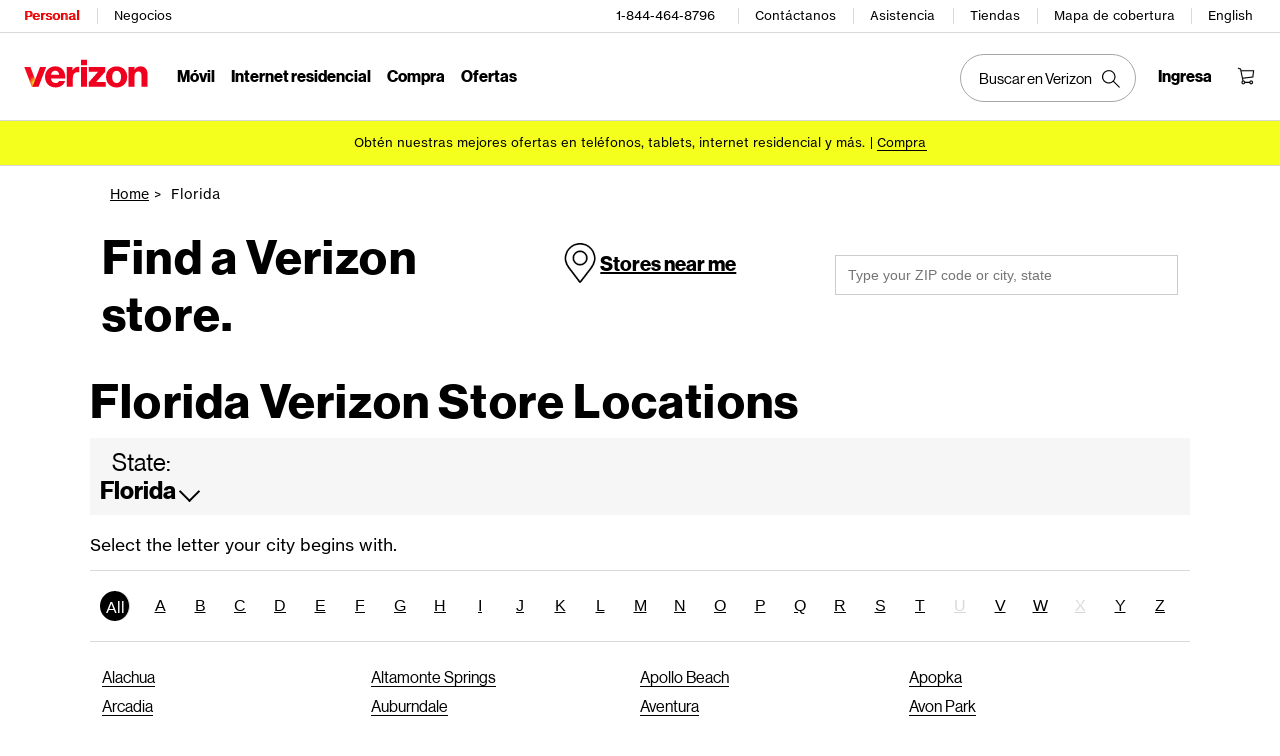

--- FILE ---
content_type: text/html
request_url: https://espanol.verizon.com/stores/state/florida/
body_size: 20676
content:
<!DOCTYPE html><html lang="es-US">

<head>
	<meta charset="UTF-8" />
	<meta name="viewport" content="width=device-width, height=device-height, initial-scale=1.0, maximum-scale=1.0, user-scalable=no" />
	<meta name="description" content="Encuentra todas las ubicaciones de tiendas minoristas de Verizon Florida, incluyendo el horario e información de contacto." />
	
	<meta name="ROBOTS" content="INDEX,FOLLOW" />
	<meta http-equiv="X-UA-Compatible" content="IE=edge" />
	<title>Florida Ubicaciones de tiendas Verizon</title>
	<link rel="canonical" href="https://espanol.verizon.com/stores/state/florida/" />
	<link href="https://espanol.verizon.com/etc/designs/vzwcom/gnav20/core.css" rel="stylesheet" />
	
	<script src="https://media.evolv.ai/asset-manager/releases/latest/webloader.min.js" type="text/javascript" data-evolv-environment="b02d16aa80"></script>
	<script type="text/javascript">
		var ltKey = "WJYogkp0t0zNMVJAKj12L73thWfHFWgl";
		var stateJSON = {"state":{"title":"Florida Verizon Store Locations","meta_description":"Find all Florida Verizon retail store locations, including store hours and contact information.","name":"Florida","url":"https://www.verizonwireless.com/stores/florida/","stateH1":"Florida Verizon","state_code":"FL"},"cities":[{"name":"Alachua","url":"/stores/florida/alachua/","title":"Alachua Florida Verizon Store Locations","meta_description":"Find all Alachua Florida Verizon retail store locations near you including store hours and contact information.","stateCode":"FL","cityH1":"Alachua Florida Verizon"},{"name":"Altamonte Springs","url":"/stores/florida/altamonte-springs/","title":"Altamonte Springs Florida Verizon Store Locations","meta_description":"Find all Altamonte Springs Florida Verizon retail store locations near you including store hours and contact information.","stateCode":"FL","cityH1":"Altamonte Springs Florida Verizon"},{"name":"Apollo Beach","url":"/stores/florida/apollo-beach/","title":"Apollo Beach Florida Verizon Store Locations","meta_description":"Find all Apollo Beach Florida Verizon retail store locations near you including store hours and contact information.","stateCode":"FL","cityH1":"Apollo Beach Florida Verizon"},{"name":"Apopka","url":"/stores/florida/apopka/","title":"Apopka Florida Verizon Store Locations","meta_description":"Find all Apopka Florida Verizon retail store locations near you including store hours and contact information.","stateCode":"FL","cityH1":"Apopka Florida Verizon"},{"name":"Arcadia","url":"/stores/florida/arcadia/","title":"Arcadia Florida Verizon Store Locations","meta_description":"Find all Arcadia Florida Verizon retail store locations near you including store hours and contact information.","stateCode":"FL","cityH1":"Arcadia Florida Verizon"},{"name":"Auburndale","url":"/stores/florida/auburndale/","title":"Auburndale Florida Verizon Store Locations","meta_description":"Find all Auburndale Florida Verizon retail store locations near you including store hours and contact information.","stateCode":"FL","cityH1":"Auburndale Florida Verizon"},{"name":"Aventura","url":"/stores/florida/aventura/","title":"Aventura Florida Verizon Store Locations","meta_description":"Find all Aventura Florida Verizon retail store locations near you including store hours and contact information.","stateCode":"FL","cityH1":"Aventura Florida Verizon"},{"name":"Avon Park","url":"/stores/florida/avon-park/","title":"Avon Park Florida Verizon Store Locations","meta_description":"Find all Avon Park Florida Verizon retail store locations near you including store hours and contact information.","stateCode":"FL","cityH1":"Avon Park Florida Verizon"},{"name":"Bartow","url":"/stores/florida/bartow/","title":"Bartow Florida Verizon Store Locations","meta_description":"Find all Bartow Florida Verizon retail store locations near you including store hours and contact information.","stateCode":"FL","cityH1":"Bartow Florida Verizon"},{"name":"Belleview","url":"/stores/florida/belleview/","title":"Belleview Florida Verizon Store Locations","meta_description":"Find all Belleview Florida Verizon retail store locations near you including store hours and contact information.","stateCode":"FL","cityH1":"Belleview Florida Verizon"},{"name":"Blountstown","url":"/stores/florida/blountstown/","title":"Blountstown Florida Verizon Store Locations","meta_description":"Find all Blountstown Florida Verizon retail store locations near you including store hours and contact information.","stateCode":"FL","cityH1":"Blountstown Florida Verizon"},{"name":"Boca Raton","url":"/stores/florida/boca-raton/","title":"Boca Raton Florida Verizon Store Locations","meta_description":"Find all Boca Raton Florida Verizon retail store locations near you including store hours and contact information.","stateCode":"FL","cityH1":"Boca Raton Florida Verizon"},{"name":"Bonita Springs","url":"/stores/florida/bonita-springs/","title":"Bonita Springs Florida Verizon Store Locations","meta_description":"Find all Bonita Springs Florida Verizon retail store locations near you including store hours and contact information.","stateCode":"FL","cityH1":"Bonita Springs Florida Verizon"},{"name":"Boynton Beach","url":"/stores/florida/boynton-beach/","title":"Boynton Beach Florida Verizon Store Locations","meta_description":"Find all Boynton Beach Florida Verizon retail store locations near you including store hours and contact information.","stateCode":"FL","cityH1":"Boynton Beach Florida Verizon"},{"name":"Bradenton","url":"/stores/florida/bradenton/","title":"Bradenton Florida Verizon Store Locations","meta_description":"Find all Bradenton Florida Verizon retail store locations near you including store hours and contact information.","stateCode":"FL","cityH1":"Bradenton Florida Verizon"},{"name":"Brandon","url":"/stores/florida/brandon/","title":"Brandon Florida Verizon Store Locations","meta_description":"Find all Brandon Florida Verizon retail store locations near you including store hours and contact information.","stateCode":"FL","cityH1":"Brandon Florida Verizon"},{"name":"Brooksville","url":"/stores/florida/brooksville/","title":"Brooksville Florida Verizon Store Locations","meta_description":"Find all Brooksville Florida Verizon retail store locations near you including store hours and contact information.","stateCode":"FL","cityH1":"Brooksville Florida Verizon"},{"name":"Bushnell","url":"/stores/florida/bushnell/","title":"Bushnell Florida Verizon Store Locations","meta_description":"Find all Bushnell Florida Verizon retail store locations near you including store hours and contact information.","stateCode":"FL","cityH1":"Bushnell Florida Verizon"},{"name":"Cape Coral","url":"/stores/florida/cape-coral/","title":"Cape Coral Florida Verizon Store Locations","meta_description":"Find all Cape Coral Florida Verizon retail store locations near you including store hours and contact information.","stateCode":"FL","cityH1":"Cape Coral Florida Verizon"},{"name":"Casselberry","url":"/stores/florida/casselberry/","title":"Casselberry Florida Verizon Store Locations","meta_description":"Find all Casselberry Florida Verizon retail store locations near you including store hours and contact information.","stateCode":"FL","cityH1":"Casselberry Florida Verizon"},{"name":"Chiefland","url":"/stores/florida/chiefland/","title":"Chiefland Florida Verizon Store Locations","meta_description":"Find all Chiefland Florida Verizon retail store locations near you including store hours and contact information.","stateCode":"FL","cityH1":"Chiefland Florida Verizon"},{"name":"Chipley","url":"/stores/florida/chipley/","title":"Chipley Florida Verizon Store Locations","meta_description":"Find all Chipley Florida Verizon retail store locations near you including store hours and contact information.","stateCode":"FL","cityH1":"Chipley Florida Verizon"},{"name":"Clearwater","url":"/stores/florida/clearwater/","title":"Clearwater Florida Verizon Store Locations","meta_description":"Find all Clearwater Florida Verizon retail store locations near you including store hours and contact information.","stateCode":"FL","cityH1":"Clearwater Florida Verizon"},{"name":"Clermont","url":"/stores/florida/clermont/","title":"Clermont Florida Verizon Store Locations","meta_description":"Find all Clermont Florida Verizon retail store locations near you including store hours and contact information.","stateCode":"FL","cityH1":"Clermont Florida Verizon"},{"name":"Clewiston","url":"/stores/florida/clewiston/","title":"Clewiston Florida Verizon Store Locations","meta_description":"Find all Clewiston Florida Verizon retail store locations near you including store hours and contact information.","stateCode":"FL","cityH1":"Clewiston Florida Verizon"},{"name":"Coconut Creek","url":"/stores/florida/coconut-creek/","title":"Coconut Creek Florida Verizon Store Locations","meta_description":"Find all Coconut Creek Florida Verizon retail store locations near you including store hours and contact information.","stateCode":"FL","cityH1":"Coconut Creek Florida Verizon"},{"name":"Coral Gables","url":"/stores/florida/coral-gables/","title":"Coral Gables Florida Verizon Store Locations","meta_description":"Find all Coral Gables Florida Verizon retail store locations near you including store hours and contact information.","stateCode":"FL","cityH1":"Coral Gables Florida Verizon"},{"name":"Coral Springs","url":"/stores/florida/coral-springs/","title":"Coral Springs Florida Verizon Store Locations","meta_description":"Find all Coral Springs Florida Verizon retail store locations near you including store hours and contact information.","stateCode":"FL","cityH1":"Coral Springs Florida Verizon"},{"name":"Crawfordville","url":"/stores/florida/crawfordville/","title":"Crawfordville Florida Verizon Store Locations","meta_description":"Find all Crawfordville Florida Verizon retail store locations near you including store hours and contact information.","stateCode":"FL","cityH1":"Crawfordville Florida Verizon"},{"name":"Crestview","url":"/stores/florida/crestview/","title":"Crestview Florida Verizon Store Locations","meta_description":"Find all Crestview Florida Verizon retail store locations near you including store hours and contact information.","stateCode":"FL","cityH1":"Crestview Florida Verizon"},{"name":"Crystal River","url":"/stores/florida/crystal-river/","title":"Crystal River Florida Verizon Store Locations","meta_description":"Find all Crystal River Florida Verizon retail store locations near you including store hours and contact information.","stateCode":"FL","cityH1":"Crystal River Florida Verizon"},{"name":"Dade City","url":"/stores/florida/dade-city/","title":"Dade City Florida Verizon Store Locations","meta_description":"Find all Dade City Florida Verizon retail store locations near you including store hours and contact information.","stateCode":"FL","cityH1":"Dade City Florida Verizon"},{"name":"Davenport","url":"/stores/florida/davenport/","title":"Davenport Florida Verizon Store Locations","meta_description":"Find all Davenport Florida Verizon retail store locations near you including store hours and contact information.","stateCode":"FL","cityH1":"Davenport Florida Verizon"},{"name":"Davie","url":"/stores/florida/davie/","title":"Davie Florida Verizon Store Locations","meta_description":"Find all Davie Florida Verizon retail store locations near you including store hours and contact information.","stateCode":"FL","cityH1":"Davie Florida Verizon"},{"name":"Daytona Beach","url":"/stores/florida/daytona-beach/","title":"Daytona Beach Florida Verizon Store Locations","meta_description":"Find all Daytona Beach Florida Verizon retail store locations near you including store hours and contact information.","stateCode":"FL","cityH1":"Daytona Beach Florida Verizon"},{"name":"Deerfield Beach","url":"/stores/florida/deerfield-beach/","title":"Deerfield Beach Florida Verizon Store Locations","meta_description":"Find all Deerfield Beach Florida Verizon retail store locations near you including store hours and contact information.","stateCode":"FL","cityH1":"Deerfield Beach Florida Verizon"},{"name":"Defuniak Springs","url":"/stores/florida/defuniak-springs/","title":"Defuniak Springs Florida Verizon Store Locations","meta_description":"Find all Defuniak Springs Florida Verizon retail store locations near you including store hours and contact information.","stateCode":"FL","cityH1":"Defuniak Springs Florida Verizon"},{"name":"Deland","url":"/stores/florida/deland/","title":"Deland Florida Verizon Store Locations","meta_description":"Find all Deland Florida Verizon retail store locations near you including store hours and contact information.","stateCode":"FL","cityH1":"Deland Florida Verizon"},{"name":"Delray Beach","url":"/stores/florida/delray-beach/","title":"Delray Beach Florida Verizon Store Locations","meta_description":"Find all Delray Beach Florida Verizon retail store locations near you including store hours and contact information.","stateCode":"FL","cityH1":"Delray Beach Florida Verizon"},{"name":"Deltona","url":"/stores/florida/deltona/","title":"Deltona Florida Verizon Store Locations","meta_description":"Find all Deltona Florida Verizon retail store locations near you including store hours and contact information.","stateCode":"FL","cityH1":"Deltona Florida Verizon"},{"name":"Destin","url":"/stores/florida/destin/","title":"Destin Florida Verizon Store Locations","meta_description":"Find all Destin Florida Verizon retail store locations near you including store hours and contact information.","stateCode":"FL","cityH1":"Destin Florida Verizon"},{"name":"Doral","url":"/stores/florida/doral/","title":"Doral Florida Verizon Store Locations","meta_description":"Find all Doral Florida Verizon retail store locations near you including store hours and contact information.","stateCode":"FL","cityH1":"Doral Florida Verizon"},{"name":"Dunedin","url":"/stores/florida/dunedin/","title":"Dunedin Florida Verizon Store Locations","meta_description":"Find all Dunedin Florida Verizon retail store locations near you including store hours and contact information.","stateCode":"FL","cityH1":"Dunedin Florida Verizon"},{"name":"Dunnellon","url":"/stores/florida/dunnellon/","title":"Dunnellon Florida Verizon Store Locations","meta_description":"Find all Dunnellon Florida Verizon retail store locations near you including store hours and contact information.","stateCode":"FL","cityH1":"Dunnellon Florida Verizon"},{"name":"Eglin Afb","url":"/stores/florida/eglin-afb/","title":"Eglin Afb Florida Verizon Store Locations","meta_description":"Find all Eglin Afb Florida Verizon retail store locations near you including store hours and contact information.","stateCode":"FL","cityH1":"Eglin Afb Florida Verizon"},{"name":"Englewood","url":"/stores/florida/englewood/","title":"Englewood Florida Verizon Store Locations","meta_description":"Find all Englewood Florida Verizon retail store locations near you including store hours and contact information.","stateCode":"FL","cityH1":"Englewood Florida Verizon"},{"name":"Estero","url":"/stores/florida/estero/","title":"Estero Florida Verizon Store Locations","meta_description":"Find all Estero Florida Verizon retail store locations near you including store hours and contact information.","stateCode":"FL","cityH1":"Estero Florida Verizon"},{"name":"Eustis","url":"/stores/florida/eustis/","title":"Eustis Florida Verizon Store Locations","meta_description":"Find all Eustis Florida Verizon retail store locations near you including store hours and contact information.","stateCode":"FL","cityH1":"Eustis Florida Verizon"},{"name":"Fernandina Beach","url":"/stores/florida/fernandina-beach/","title":"Fernandina Beach Florida Verizon Store Locations","meta_description":"Find all Fernandina Beach Florida Verizon retail store locations near you including store hours and contact information.","stateCode":"FL","cityH1":"Fernandina Beach Florida Verizon"},{"name":"Fleming Island","url":"/stores/florida/fleming-island/","title":"Fleming Island Florida Verizon Store Locations","meta_description":"Find all Fleming Island Florida Verizon retail store locations near you including store hours and contact information.","stateCode":"FL","cityH1":"Fleming Island Florida Verizon"},{"name":"Fort Lauderdale","url":"/stores/florida/fort-lauderdale/","title":"Fort Lauderdale Florida Verizon Store Locations","meta_description":"Find all Fort Lauderdale Florida Verizon retail store locations near you including store hours and contact information.","stateCode":"FL","cityH1":"Fort Lauderdale Florida Verizon"},{"name":"Fort Myers","url":"/stores/florida/fort-myers/","title":"Fort Myers Florida Verizon Store Locations","meta_description":"Find all Fort Myers Florida Verizon retail store locations near you including store hours and contact information.","stateCode":"FL","cityH1":"Fort Myers Florida Verizon"},{"name":"Fort Pierce","url":"/stores/florida/fort-pierce/","title":"Fort Pierce Florida Verizon Store Locations","meta_description":"Find all Fort Pierce Florida Verizon retail store locations near you including store hours and contact information.","stateCode":"FL","cityH1":"Fort Pierce Florida Verizon"},{"name":"Fort Walton Beach","url":"/stores/florida/fort-walton-beach/","title":"Fort Walton Beach Florida Verizon Store Locations","meta_description":"Find all Fort Walton Beach Florida Verizon retail store locations near you including store hours and contact information.","stateCode":"FL","cityH1":"Fort Walton Beach Florida Verizon"},{"name":"Gainesville","url":"/stores/florida/gainesville/","title":"Gainesville Florida Verizon Store Locations","meta_description":"Find all Gainesville Florida Verizon retail store locations near you including store hours and contact information.","stateCode":"FL","cityH1":"Gainesville Florida Verizon"},{"name":"Green Cove Springs","url":"/stores/florida/green-cove-springs/","title":"Green Cove Springs Florida Verizon Store Locations","meta_description":"Find all Green Cove Springs Florida Verizon retail store locations near you including store hours and contact information.","stateCode":"FL","cityH1":"Green Cove Springs Florida Verizon"},{"name":"Greenacres","url":"/stores/florida/greenacres/","title":"Greenacres Florida Verizon Store Locations","meta_description":"Find all Greenacres Florida Verizon retail store locations near you including store hours and contact information.","stateCode":"FL","cityH1":"Greenacres Florida Verizon"},{"name":"Gulf Breeze","url":"/stores/florida/gulf-breeze/","title":"Gulf Breeze Florida Verizon Store Locations","meta_description":"Find all Gulf Breeze Florida Verizon retail store locations near you including store hours and contact information.","stateCode":"FL","cityH1":"Gulf Breeze Florida Verizon"},{"name":"Haines City","url":"/stores/florida/haines-city/","title":"Haines City Florida Verizon Store Locations","meta_description":"Find all Haines City Florida Verizon retail store locations near you including store hours and contact information.","stateCode":"FL","cityH1":"Haines City Florida Verizon"},{"name":"Hallandale Beach","url":"/stores/florida/hallandale-beach/","title":"Hallandale Beach Florida Verizon Store Locations","meta_description":"Find all Hallandale Beach Florida Verizon retail store locations near you including store hours and contact information.","stateCode":"FL","cityH1":"Hallandale Beach Florida Verizon"},{"name":"Hernando","url":"/stores/florida/hernando/","title":"Hernando Florida Verizon Store Locations","meta_description":"Find all Hernando Florida Verizon retail store locations near you including store hours and contact information.","stateCode":"FL","cityH1":"Hernando Florida Verizon"},{"name":"Hialeah","url":"/stores/florida/hialeah/","title":"Hialeah Florida Verizon Store Locations","meta_description":"Find all Hialeah Florida Verizon retail store locations near you including store hours and contact information.","stateCode":"FL","cityH1":"Hialeah Florida Verizon"},{"name":"Holiday","url":"/stores/florida/holiday/","title":"Holiday Florida Verizon Store Locations","meta_description":"Find all Holiday Florida Verizon retail store locations near you including store hours and contact information.","stateCode":"FL","cityH1":"Holiday Florida Verizon"},{"name":"Hollywood","url":"/stores/florida/hollywood/","title":"Hollywood Florida Verizon Store Locations","meta_description":"Find all Hollywood Florida Verizon retail store locations near you including store hours and contact information.","stateCode":"FL","cityH1":"Hollywood Florida Verizon"},{"name":"Homestead","url":"/stores/florida/homestead/","title":"Homestead Florida Verizon Store Locations","meta_description":"Find all Homestead Florida Verizon retail store locations near you including store hours and contact information.","stateCode":"FL","cityH1":"Homestead Florida Verizon"},{"name":"Homosassa","url":"/stores/florida/homosassa/","title":"Homosassa Florida Verizon Store Locations","meta_description":"Find all Homosassa Florida Verizon retail store locations near you including store hours and contact information.","stateCode":"FL","cityH1":"Homosassa Florida Verizon"},{"name":"Hudson","url":"/stores/florida/hudson/","title":"Hudson Florida Verizon Store Locations","meta_description":"Find all Hudson Florida Verizon retail store locations near you including store hours and contact information.","stateCode":"FL","cityH1":"Hudson Florida Verizon"},{"name":"Indian Harbour Beach","url":"/stores/florida/indian-harbour-beach/","title":"Indian Harbour Beach Florida Verizon Store Locations","meta_description":"Find all Indian Harbour Beach Florida Verizon retail store locations near you including store hours and contact information.","stateCode":"FL","cityH1":"Indian Harbour Beach Florida Verizon"},{"name":"Inverness","url":"/stores/florida/inverness/","title":"Inverness Florida Verizon Store Locations","meta_description":"Find all Inverness Florida Verizon retail store locations near you including store hours and contact information.","stateCode":"FL","cityH1":"Inverness Florida Verizon"},{"name":"Jacksonville","url":"/stores/florida/jacksonville/","title":"Jacksonville Florida Verizon Store Locations","meta_description":"Find all Jacksonville Florida Verizon retail store locations near you including store hours and contact information.","stateCode":"FL","cityH1":"Jacksonville Florida Verizon"},{"name":"Jacksonville Beach","url":"/stores/florida/jacksonville-beach/","title":"Jacksonville Beach Florida Verizon Store Locations","meta_description":"Find all Jacksonville Beach Florida Verizon retail store locations near you including store hours and contact information.","stateCode":"FL","cityH1":"Jacksonville Beach Florida Verizon"},{"name":"Jupiter","url":"/stores/florida/jupiter/","title":"Jupiter Florida Verizon Store Locations","meta_description":"Find all Jupiter Florida Verizon retail store locations near you including store hours and contact information.","stateCode":"FL","cityH1":"Jupiter Florida Verizon"},{"name":"Key West","url":"/stores/florida/key-west/","title":"Key West Florida Verizon Store Locations","meta_description":"Find all Key West Florida Verizon retail store locations near you including store hours and contact information.","stateCode":"FL","cityH1":"Key West Florida Verizon"},{"name":"Kissimmee","url":"/stores/florida/kissimmee/","title":"Kissimmee Florida Verizon Store Locations","meta_description":"Find all Kissimmee Florida Verizon retail store locations near you including store hours and contact information.","stateCode":"FL","cityH1":"Kissimmee Florida Verizon"},{"name":"Labelle","url":"/stores/florida/labelle/","title":"Labelle Florida Verizon Store Locations","meta_description":"Find all Labelle Florida Verizon retail store locations near you including store hours and contact information.","stateCode":"FL","cityH1":"Labelle Florida Verizon"},{"name":"Lady Lake","url":"/stores/florida/lady-lake/","title":"Lady Lake Florida Verizon Store Locations","meta_description":"Find all Lady Lake Florida Verizon retail store locations near you including store hours and contact information.","stateCode":"FL","cityH1":"Lady Lake Florida Verizon"},{"name":"Lake City","url":"/stores/florida/lake-city/","title":"Lake City Florida Verizon Store Locations","meta_description":"Find all Lake City Florida Verizon retail store locations near you including store hours and contact information.","stateCode":"FL","cityH1":"Lake City Florida Verizon"},{"name":"Lake Mary","url":"/stores/florida/lake-mary/","title":"Lake Mary Florida Verizon Store Locations","meta_description":"Find all Lake Mary Florida Verizon retail store locations near you including store hours and contact information.","stateCode":"FL","cityH1":"Lake Mary Florida Verizon"},{"name":"Lake Wales","url":"/stores/florida/lake-wales/","title":"Lake Wales Florida Verizon Store Locations","meta_description":"Find all Lake Wales Florida Verizon retail store locations near you including store hours and contact information.","stateCode":"FL","cityH1":"Lake Wales Florida Verizon"},{"name":"Lakeland","url":"/stores/florida/lakeland/","title":"Lakeland Florida Verizon Store Locations","meta_description":"Find all Lakeland Florida Verizon retail store locations near you including store hours and contact information.","stateCode":"FL","cityH1":"Lakeland Florida Verizon"},{"name":"Lakewood Ranch","url":"/stores/florida/lakewood-ranch/","title":"Lakewood Ranch Florida Verizon Store Locations","meta_description":"Find all Lakewood Ranch Florida Verizon retail store locations near you including store hours and contact information.","stateCode":"FL","cityH1":"Lakewood Ranch Florida Verizon"},{"name":"Largo","url":"/stores/florida/largo/","title":"Largo Florida Verizon Store Locations","meta_description":"Find all Largo Florida Verizon retail store locations near you including store hours and contact information.","stateCode":"FL","cityH1":"Largo Florida Verizon"},{"name":"Leesburg","url":"/stores/florida/leesburg/","title":"Leesburg Florida Verizon Store Locations","meta_description":"Find all Leesburg Florida Verizon retail store locations near you including store hours and contact information.","stateCode":"FL","cityH1":"Leesburg Florida Verizon"},{"name":"Lehigh Acres","url":"/stores/florida/lehigh-acres/","title":"Lehigh Acres Florida Verizon Store Locations","meta_description":"Find all Lehigh Acres Florida Verizon retail store locations near you including store hours and contact information.","stateCode":"FL","cityH1":"Lehigh Acres Florida Verizon"},{"name":"Lithia","url":"/stores/florida/lithia/","title":"Lithia Florida Verizon Store Locations","meta_description":"Find all Lithia Florida Verizon retail store locations near you including store hours and contact information.","stateCode":"FL","cityH1":"Lithia Florida Verizon"},{"name":"Live Oak","url":"/stores/florida/live-oak/","title":"Live Oak Florida Verizon Store Locations","meta_description":"Find all Live Oak Florida Verizon retail store locations near you including store hours and contact information.","stateCode":"FL","cityH1":"Live Oak Florida Verizon"},{"name":"Lutz","url":"/stores/florida/lutz/","title":"Lutz Florida Verizon Store Locations","meta_description":"Find all Lutz Florida Verizon retail store locations near you including store hours and contact information.","stateCode":"FL","cityH1":"Lutz Florida Verizon"},{"name":"Lynn Haven","url":"/stores/florida/lynn-haven/","title":"Lynn Haven Florida Verizon Store Locations","meta_description":"Find all Lynn Haven Florida Verizon retail store locations near you including store hours and contact information.","stateCode":"FL","cityH1":"Lynn Haven Florida Verizon"},{"name":"Macclenny","url":"/stores/florida/macclenny/","title":"Macclenny Florida Verizon Store Locations","meta_description":"Find all Macclenny Florida Verizon retail store locations near you including store hours and contact information.","stateCode":"FL","cityH1":"Macclenny Florida Verizon"},{"name":"Madison","url":"/stores/florida/madison/","title":"Madison Florida Verizon Store Locations","meta_description":"Find all Madison Florida Verizon retail store locations near you including store hours and contact information.","stateCode":"FL","cityH1":"Madison Florida Verizon"},{"name":"Marathon","url":"/stores/florida/marathon/","title":"Marathon Florida Verizon Store Locations","meta_description":"Find all Marathon Florida Verizon retail store locations near you including store hours and contact information.","stateCode":"FL","cityH1":"Marathon Florida Verizon"},{"name":"Marco Island","url":"/stores/florida/marco-island/","title":"Marco Island Florida Verizon Store Locations","meta_description":"Find all Marco Island Florida Verizon retail store locations near you including store hours and contact information.","stateCode":"FL","cityH1":"Marco Island Florida Verizon"},{"name":"Margate","url":"/stores/florida/margate/","title":"Margate Florida Verizon Store Locations","meta_description":"Find all Margate Florida Verizon retail store locations near you including store hours and contact information.","stateCode":"FL","cityH1":"Margate Florida Verizon"},{"name":"Marianna","url":"/stores/florida/marianna/","title":"Marianna Florida Verizon Store Locations","meta_description":"Find all Marianna Florida Verizon retail store locations near you including store hours and contact information.","stateCode":"FL","cityH1":"Marianna Florida Verizon"},{"name":"Melbourne","url":"/stores/florida/melbourne/","title":"Melbourne Florida Verizon Store Locations","meta_description":"Find all Melbourne Florida Verizon retail store locations near you including store hours and contact information.","stateCode":"FL","cityH1":"Melbourne Florida Verizon"},{"name":"Merritt Island","url":"/stores/florida/merritt-island/","title":"Merritt Island Florida Verizon Store Locations","meta_description":"Find all Merritt Island Florida Verizon retail store locations near you including store hours and contact information.","stateCode":"FL","cityH1":"Merritt Island Florida Verizon"},{"name":"Miami","url":"/stores/florida/miami/","title":"Miami Florida Verizon Store Locations","meta_description":"Find all Miami Florida Verizon retail store locations near you including store hours and contact information.","stateCode":"FL","cityH1":"Miami Florida Verizon"},{"name":"Miami Beach","url":"/stores/florida/miami-beach/","title":"Miami Beach Florida Verizon Store Locations","meta_description":"Find all Miami Beach Florida Verizon retail store locations near you including store hours and contact information.","stateCode":"FL","cityH1":"Miami Beach Florida Verizon"},{"name":"Miramar","url":"/stores/florida/miramar/","title":"Miramar Florida Verizon Store Locations","meta_description":"Find all Miramar Florida Verizon retail store locations near you including store hours and contact information.","stateCode":"FL","cityH1":"Miramar Florida Verizon"},{"name":"Miramar Beach","url":"/stores/florida/miramar-beach/","title":"Miramar Beach Florida Verizon Store Locations","meta_description":"Find all Miramar Beach Florida Verizon retail store locations near you including store hours and contact information.","stateCode":"FL","cityH1":"Miramar Beach Florida Verizon"},{"name":"Mulberry","url":"/stores/florida/mulberry/","title":"Mulberry Florida Verizon Store Locations","meta_description":"Find all Mulberry Florida Verizon retail store locations near you including store hours and contact information.","stateCode":"FL","cityH1":"Mulberry Florida Verizon"},{"name":"Naples","url":"/stores/florida/naples/","title":"Naples Florida Verizon Store Locations","meta_description":"Find all Naples Florida Verizon retail store locations near you including store hours and contact information.","stateCode":"FL","cityH1":"Naples Florida Verizon"},{"name":"Navarre","url":"/stores/florida/navarre/","title":"Navarre Florida Verizon Store Locations","meta_description":"Find all Navarre Florida Verizon retail store locations near you including store hours and contact information.","stateCode":"FL","cityH1":"Navarre Florida Verizon"},{"name":"New Port Richey","url":"/stores/florida/new-port-richey/","title":"New Port Richey Florida Verizon Store Locations","meta_description":"Find all New Port Richey Florida Verizon retail store locations near you including store hours and contact information.","stateCode":"FL","cityH1":"New Port Richey Florida Verizon"},{"name":"New Smyrna Beach","url":"/stores/florida/new-smyrna-beach/","title":"New Smyrna Beach Florida Verizon Store Locations","meta_description":"Find all New Smyrna Beach Florida Verizon retail store locations near you including store hours and contact information.","stateCode":"FL","cityH1":"New Smyrna Beach Florida Verizon"},{"name":"Niceville","url":"/stores/florida/niceville/","title":"Niceville Florida Verizon Store Locations","meta_description":"Find all Niceville Florida Verizon retail store locations near you including store hours and contact information.","stateCode":"FL","cityH1":"Niceville Florida Verizon"},{"name":"Nokomis","url":"/stores/florida/nokomis/","title":"Nokomis Florida Verizon Store Locations","meta_description":"Find all Nokomis Florida Verizon retail store locations near you including store hours and contact information.","stateCode":"FL","cityH1":"Nokomis Florida Verizon"},{"name":"North Fort Myers","url":"/stores/florida/north-fort-myers/","title":"North Fort Myers Florida Verizon Store Locations","meta_description":"Find all North Fort Myers Florida Verizon retail store locations near you including store hours and contact information.","stateCode":"FL","cityH1":"North Fort Myers Florida Verizon"},{"name":"North Lauderdale","url":"/stores/florida/north-lauderdale/","title":"North Lauderdale Florida Verizon Store Locations","meta_description":"Find all North Lauderdale Florida Verizon retail store locations near you including store hours and contact information.","stateCode":"FL","cityH1":"North Lauderdale Florida Verizon"},{"name":"North Miami","url":"/stores/florida/north-miami/","title":"North Miami Florida Verizon Store Locations","meta_description":"Find all North Miami Florida Verizon retail store locations near you including store hours and contact information.","stateCode":"FL","cityH1":"North Miami Florida Verizon"},{"name":"North Port","url":"/stores/florida/north-port/","title":"North Port Florida Verizon Store Locations","meta_description":"Find all North Port Florida Verizon retail store locations near you including store hours and contact information.","stateCode":"FL","cityH1":"North Port Florida Verizon"},{"name":"Oakland Park","url":"/stores/florida/oakland-park/","title":"Oakland Park Florida Verizon Store Locations","meta_description":"Find all Oakland Park Florida Verizon retail store locations near you including store hours and contact information.","stateCode":"FL","cityH1":"Oakland Park Florida Verizon"},{"name":"Ocala","url":"/stores/florida/ocala/","title":"Ocala Florida Verizon Store Locations","meta_description":"Find all Ocala Florida Verizon retail store locations near you including store hours and contact information.","stateCode":"FL","cityH1":"Ocala Florida Verizon"},{"name":"Ocoee","url":"/stores/florida/ocoee/","title":"Ocoee Florida Verizon Store Locations","meta_description":"Find all Ocoee Florida Verizon retail store locations near you including store hours and contact information.","stateCode":"FL","cityH1":"Ocoee Florida Verizon"},{"name":"Okeechobee","url":"/stores/florida/okeechobee/","title":"Okeechobee Florida Verizon Store Locations","meta_description":"Find all Okeechobee Florida Verizon retail store locations near you including store hours and contact information.","stateCode":"FL","cityH1":"Okeechobee Florida Verizon"},{"name":"Oldsmar","url":"/stores/florida/oldsmar/","title":"Oldsmar Florida Verizon Store Locations","meta_description":"Find all Oldsmar Florida Verizon retail store locations near you including store hours and contact information.","stateCode":"FL","cityH1":"Oldsmar Florida Verizon"},{"name":"Orange City","url":"/stores/florida/orange-city/","title":"Orange City Florida Verizon Store Locations","meta_description":"Find all Orange City Florida Verizon retail store locations near you including store hours and contact information.","stateCode":"FL","cityH1":"Orange City Florida Verizon"},{"name":"Orange Park","url":"/stores/florida/orange-park/","title":"Orange Park Florida Verizon Store Locations","meta_description":"Find all Orange Park Florida Verizon retail store locations near you including store hours and contact information.","stateCode":"FL","cityH1":"Orange Park Florida Verizon"},{"name":"Orlando","url":"/stores/florida/orlando/","title":"Orlando Florida Verizon Store Locations","meta_description":"Find all Orlando Florida Verizon retail store locations near you including store hours and contact information.","stateCode":"FL","cityH1":"Orlando Florida Verizon"},{"name":"Ormond Beach","url":"/stores/florida/ormond-beach/","title":"Ormond Beach Florida Verizon Store Locations","meta_description":"Find all Ormond Beach Florida Verizon retail store locations near you including store hours and contact information.","stateCode":"FL","cityH1":"Ormond Beach Florida Verizon"},{"name":"Oviedo","url":"/stores/florida/oviedo/","title":"Oviedo Florida Verizon Store Locations","meta_description":"Find all Oviedo Florida Verizon retail store locations near you including store hours and contact information.","stateCode":"FL","cityH1":"Oviedo Florida Verizon"},{"name":"Oxford","url":"/stores/florida/oxford/","title":"Oxford Florida Verizon Store Locations","meta_description":"Find all Oxford Florida Verizon retail store locations near you including store hours and contact information.","stateCode":"FL","cityH1":"Oxford Florida Verizon"},{"name":"Pace","url":"/stores/florida/pace/","title":"Pace Florida Verizon Store Locations","meta_description":"Find all Pace Florida Verizon retail store locations near you including store hours and contact information.","stateCode":"FL","cityH1":"Pace Florida Verizon"},{"name":"Palatka","url":"/stores/florida/palatka/","title":"Palatka Florida Verizon Store Locations","meta_description":"Find all Palatka Florida Verizon retail store locations near you including store hours and contact information.","stateCode":"FL","cityH1":"Palatka Florida Verizon"},{"name":"Palm Bay","url":"/stores/florida/palm-bay/","title":"Palm Bay Florida Verizon Store Locations","meta_description":"Find all Palm Bay Florida Verizon retail store locations near you including store hours and contact information.","stateCode":"FL","cityH1":"Palm Bay Florida Verizon"},{"name":"Palm Beach Gardens","url":"/stores/florida/palm-beach-gardens/","title":"Palm Beach Gardens Florida Verizon Store Locations","meta_description":"Find all Palm Beach Gardens Florida Verizon retail store locations near you including store hours and contact information.","stateCode":"FL","cityH1":"Palm Beach Gardens Florida Verizon"},{"name":"Palm City","url":"/stores/florida/palm-city/","title":"Palm City Florida Verizon Store Locations","meta_description":"Find all Palm City Florida Verizon retail store locations near you including store hours and contact information.","stateCode":"FL","cityH1":"Palm City Florida Verizon"},{"name":"Palm Coast","url":"/stores/florida/palm-coast/","title":"Palm Coast Florida Verizon Store Locations","meta_description":"Find all Palm Coast Florida Verizon retail store locations near you including store hours and contact information.","stateCode":"FL","cityH1":"Palm Coast Florida Verizon"},{"name":"Palm Harbor","url":"/stores/florida/palm-harbor/","title":"Palm Harbor Florida Verizon Store Locations","meta_description":"Find all Palm Harbor Florida Verizon retail store locations near you including store hours and contact information.","stateCode":"FL","cityH1":"Palm Harbor Florida Verizon"},{"name":"Palmetto","url":"/stores/florida/palmetto/","title":"Palmetto Florida Verizon Store Locations","meta_description":"Find all Palmetto Florida Verizon retail store locations near you including store hours and contact information.","stateCode":"FL","cityH1":"Palmetto Florida Verizon"},{"name":"Panama City","url":"/stores/florida/panama-city/","title":"Panama City Florida Verizon Store Locations","meta_description":"Find all Panama City Florida Verizon retail store locations near you including store hours and contact information.","stateCode":"FL","cityH1":"Panama City Florida Verizon"},{"name":"Panama City Beach","url":"/stores/florida/panama-city-beach/","title":"Panama City Beach Florida Verizon Store Locations","meta_description":"Find all Panama City Beach Florida Verizon retail store locations near you including store hours and contact information.","stateCode":"FL","cityH1":"Panama City Beach Florida Verizon"},{"name":"Parrish","url":"/stores/florida/parrish/","title":"Parrish Florida Verizon Store Locations","meta_description":"Find all Parrish Florida Verizon retail store locations near you including store hours and contact information.","stateCode":"FL","cityH1":"Parrish Florida Verizon"},{"name":"Patrick Afb","url":"/stores/florida/patrick-afb/","title":"Patrick Afb Florida Verizon Store Locations","meta_description":"Find all Patrick Afb Florida Verizon retail store locations near you including store hours and contact information.","stateCode":"FL","cityH1":"Patrick Afb Florida Verizon"},{"name":"Pembroke Pines","url":"/stores/florida/pembroke-pines/","title":"Pembroke Pines Florida Verizon Store Locations","meta_description":"Find all Pembroke Pines Florida Verizon retail store locations near you including store hours and contact information.","stateCode":"FL","cityH1":"Pembroke Pines Florida Verizon"},{"name":"Pensacola","url":"/stores/florida/pensacola/","title":"Pensacola Florida Verizon Store Locations","meta_description":"Find all Pensacola Florida Verizon retail store locations near you including store hours and contact information.","stateCode":"FL","cityH1":"Pensacola Florida Verizon"},{"name":"Perry","url":"/stores/florida/perry/","title":"Perry Florida Verizon Store Locations","meta_description":"Find all Perry Florida Verizon retail store locations near you including store hours and contact information.","stateCode":"FL","cityH1":"Perry Florida Verizon"},{"name":"Pinellas Park","url":"/stores/florida/pinellas-park/","title":"Pinellas Park Florida Verizon Store Locations","meta_description":"Find all Pinellas Park Florida Verizon retail store locations near you including store hours and contact information.","stateCode":"FL","cityH1":"Pinellas Park Florida Verizon"},{"name":"Plant City","url":"/stores/florida/plant-city/","title":"Plant City Florida Verizon Store Locations","meta_description":"Find all Plant City Florida Verizon retail store locations near you including store hours and contact information.","stateCode":"FL","cityH1":"Plant City Florida Verizon"},{"name":"Plantation","url":"/stores/florida/plantation/","title":"Plantation Florida Verizon Store Locations","meta_description":"Find all Plantation Florida Verizon retail store locations near you including store hours and contact information.","stateCode":"FL","cityH1":"Plantation Florida Verizon"},{"name":"Pompano Beach","url":"/stores/florida/pompano-beach/","title":"Pompano Beach Florida Verizon Store Locations","meta_description":"Find all Pompano Beach Florida Verizon retail store locations near you including store hours and contact information.","stateCode":"FL","cityH1":"Pompano Beach Florida Verizon"},{"name":"Ponte Vedra","url":"/stores/florida/ponte-vedra/","title":"Ponte Vedra Florida Verizon Store Locations","meta_description":"Find all Ponte Vedra Florida Verizon retail store locations near you including store hours and contact information.","stateCode":"FL","cityH1":"Ponte Vedra Florida Verizon"},{"name":"Ponte Vedra Beach","url":"/stores/florida/ponte-vedra-beach/","title":"Ponte Vedra Beach Florida Verizon Store Locations","meta_description":"Find all Ponte Vedra Beach Florida Verizon retail store locations near you including store hours and contact information.","stateCode":"FL","cityH1":"Ponte Vedra Beach Florida Verizon"},{"name":"Port Charlotte","url":"/stores/florida/port-charlotte/","title":"Port Charlotte Florida Verizon Store Locations","meta_description":"Find all Port Charlotte Florida Verizon retail store locations near you including store hours and contact information.","stateCode":"FL","cityH1":"Port Charlotte Florida Verizon"},{"name":"Port Orange","url":"/stores/florida/port-orange/","title":"Port Orange Florida Verizon Store Locations","meta_description":"Find all Port Orange Florida Verizon retail store locations near you including store hours and contact information.","stateCode":"FL","cityH1":"Port Orange Florida Verizon"},{"name":"Port Richey","url":"/stores/florida/port-richey/","title":"Port Richey Florida Verizon Store Locations","meta_description":"Find all Port Richey Florida Verizon retail store locations near you including store hours and contact information.","stateCode":"FL","cityH1":"Port Richey Florida Verizon"},{"name":"Port Saint Lucie","url":"/stores/florida/port-saint-lucie/","title":"Port Saint Lucie Florida Verizon Store Locations","meta_description":"Find all Port Saint Lucie Florida Verizon retail store locations near you including store hours and contact information.","stateCode":"FL","cityH1":"Port Saint Lucie Florida Verizon"},{"name":"Port St Lucie","url":"/stores/florida/port-st-lucie/","title":"Port St Lucie Florida Verizon Store Locations","meta_description":"Find all Port St Lucie Florida Verizon retail store locations near you including store hours and contact information.","stateCode":"FL","cityH1":"Port St Lucie Florida Verizon"},{"name":"Punta Gorda","url":"/stores/florida/punta-gorda/","title":"Punta Gorda Florida Verizon Store Locations","meta_description":"Find all Punta Gorda Florida Verizon retail store locations near you including store hours and contact information.","stateCode":"FL","cityH1":"Punta Gorda Florida Verizon"},{"name":"Quincy","url":"/stores/florida/quincy/","title":"Quincy Florida Verizon Store Locations","meta_description":"Find all Quincy Florida Verizon retail store locations near you including store hours and contact information.","stateCode":"FL","cityH1":"Quincy Florida Verizon"},{"name":"Riverview","url":"/stores/florida/riverview/","title":"Riverview Florida Verizon Store Locations","meta_description":"Find all Riverview Florida Verizon retail store locations near you including store hours and contact information.","stateCode":"FL","cityH1":"Riverview Florida Verizon"},{"name":"Rockledge","url":"/stores/florida/rockledge/","title":"Rockledge Florida Verizon Store Locations","meta_description":"Find all Rockledge Florida Verizon retail store locations near you including store hours and contact information.","stateCode":"FL","cityH1":"Rockledge Florida Verizon"},{"name":"Royal Palm Beach","url":"/stores/florida/royal-palm-beach/","title":"Royal Palm Beach Florida Verizon Store Locations","meta_description":"Find all Royal Palm Beach Florida Verizon retail store locations near you including store hours and contact information.","stateCode":"FL","cityH1":"Royal Palm Beach Florida Verizon"},{"name":"Ruskin","url":"/stores/florida/ruskin/","title":"Ruskin Florida Verizon Store Locations","meta_description":"Find all Ruskin Florida Verizon retail store locations near you including store hours and contact information.","stateCode":"FL","cityH1":"Ruskin Florida Verizon"},{"name":"Safety Harbor","url":"/stores/florida/safety-harbor/","title":"Safety Harbor Florida Verizon Store Locations","meta_description":"Find all Safety Harbor Florida Verizon retail store locations near you including store hours and contact information.","stateCode":"FL","cityH1":"Safety Harbor Florida Verizon"},{"name":"Saint Augustine","url":"/stores/florida/saint-augustine/","title":"Saint Augustine Florida Verizon Store Locations","meta_description":"Find all Saint Augustine Florida Verizon retail store locations near you including store hours and contact information.","stateCode":"FL","cityH1":"Saint Augustine Florida Verizon"},{"name":"Saint Cloud","url":"/stores/florida/saint-cloud/","title":"Saint Cloud Florida Verizon Store Locations","meta_description":"Find all Saint Cloud Florida Verizon retail store locations near you including store hours and contact information.","stateCode":"FL","cityH1":"Saint Cloud Florida Verizon"},{"name":"Saint Petersburg","url":"/stores/florida/saint-petersburg/","title":"Saint Petersburg Florida Verizon Store Locations","meta_description":"Find all Saint Petersburg Florida Verizon retail store locations near you including store hours and contact information.","stateCode":"FL","cityH1":"Saint Petersburg Florida Verizon"},{"name":"Sanford","url":"/stores/florida/sanford/","title":"Sanford Florida Verizon Store Locations","meta_description":"Find all Sanford Florida Verizon retail store locations near you including store hours and contact information.","stateCode":"FL","cityH1":"Sanford Florida Verizon"},{"name":"Santa Rosa Beach","url":"/stores/florida/santa-rosa-beach/","title":"Santa Rosa Beach Florida Verizon Store Locations","meta_description":"Find all Santa Rosa Beach Florida Verizon retail store locations near you including store hours and contact information.","stateCode":"FL","cityH1":"Santa Rosa Beach Florida Verizon"},{"name":"Sarasota","url":"/stores/florida/sarasota/","title":"Sarasota Florida Verizon Store Locations","meta_description":"Find all Sarasota Florida Verizon retail store locations near you including store hours and contact information.","stateCode":"FL","cityH1":"Sarasota Florida Verizon"},{"name":"Sebastian","url":"/stores/florida/sebastian/","title":"Sebastian Florida Verizon Store Locations","meta_description":"Find all Sebastian Florida Verizon retail store locations near you including store hours and contact information.","stateCode":"FL","cityH1":"Sebastian Florida Verizon"},{"name":"Sebring","url":"/stores/florida/sebring/","title":"Sebring Florida Verizon Store Locations","meta_description":"Find all Sebring Florida Verizon retail store locations near you including store hours and contact information.","stateCode":"FL","cityH1":"Sebring Florida Verizon"},{"name":"Spring Hill","url":"/stores/florida/spring-hill/","title":"Spring Hill Florida Verizon Store Locations","meta_description":"Find all Spring Hill Florida Verizon retail store locations near you including store hours and contact information.","stateCode":"FL","cityH1":"Spring Hill Florida Verizon"},{"name":"St Augustine","url":"/stores/florida/st-augustine/","title":"St Augustine Florida Verizon Store Locations","meta_description":"Find all St Augustine Florida Verizon retail store locations near you including store hours and contact information.","stateCode":"FL","cityH1":"St Augustine Florida Verizon"},{"name":"St Pete Beach","url":"/stores/florida/st-pete-beach/","title":"St Pete Beach Florida Verizon Store Locations","meta_description":"Find all St Pete Beach Florida Verizon retail store locations near you including store hours and contact information.","stateCode":"FL","cityH1":"St Pete Beach Florida Verizon"},{"name":"St Petersburg","url":"/stores/florida/st-petersburg/","title":"St Petersburg Florida Verizon Store Locations","meta_description":"Find all St Petersburg Florida Verizon retail store locations near you including store hours and contact information.","stateCode":"FL","cityH1":"St Petersburg Florida Verizon"},{"name":"Starke","url":"/stores/florida/starke/","title":"Starke Florida Verizon Store Locations","meta_description":"Find all Starke Florida Verizon retail store locations near you including store hours and contact information.","stateCode":"FL","cityH1":"Starke Florida Verizon"},{"name":"Stuart","url":"/stores/florida/stuart/","title":"Stuart Florida Verizon Store Locations","meta_description":"Find all Stuart Florida Verizon retail store locations near you including store hours and contact information.","stateCode":"FL","cityH1":"Stuart Florida Verizon"},{"name":"Summerfield","url":"/stores/florida/summerfield/","title":"Summerfield Florida Verizon Store Locations","meta_description":"Find all Summerfield Florida Verizon retail store locations near you including store hours and contact information.","stateCode":"FL","cityH1":"Summerfield Florida Verizon"},{"name":"Sunrise","url":"/stores/florida/sunrise/","title":"Sunrise Florida Verizon Store Locations","meta_description":"Find all Sunrise Florida Verizon retail store locations near you including store hours and contact information.","stateCode":"FL","cityH1":"Sunrise Florida Verizon"},{"name":"Tallahassee","url":"/stores/florida/tallahassee/","title":"Tallahassee Florida Verizon Store Locations","meta_description":"Find all Tallahassee Florida Verizon retail store locations near you including store hours and contact information.","stateCode":"FL","cityH1":"Tallahassee Florida Verizon"},{"name":"Tamarac","url":"/stores/florida/tamarac/","title":"Tamarac Florida Verizon Store Locations","meta_description":"Find all Tamarac Florida Verizon retail store locations near you including store hours and contact information.","stateCode":"FL","cityH1":"Tamarac Florida Verizon"},{"name":"Tampa","url":"/stores/florida/tampa/","title":"Tampa Florida Verizon Store Locations","meta_description":"Find all Tampa Florida Verizon retail store locations near you including store hours and contact information.","stateCode":"FL","cityH1":"Tampa Florida Verizon"},{"name":"Tarpon Springs","url":"/stores/florida/tarpon-springs/","title":"Tarpon Springs Florida Verizon Store Locations","meta_description":"Find all Tarpon Springs Florida Verizon retail store locations near you including store hours and contact information.","stateCode":"FL","cityH1":"Tarpon Springs Florida Verizon"},{"name":"Titusville","url":"/stores/florida/titusville/","title":"Titusville Florida Verizon Store Locations","meta_description":"Find all Titusville Florida Verizon retail store locations near you including store hours and contact information.","stateCode":"FL","cityH1":"Titusville Florida Verizon"},{"name":"Valrico","url":"/stores/florida/valrico/","title":"Valrico Florida Verizon Store Locations","meta_description":"Find all Valrico Florida Verizon retail store locations near you including store hours and contact information.","stateCode":"FL","cityH1":"Valrico Florida Verizon"},{"name":"Venice","url":"/stores/florida/venice/","title":"Venice Florida Verizon Store Locations","meta_description":"Find all Venice Florida Verizon retail store locations near you including store hours and contact information.","stateCode":"FL","cityH1":"Venice Florida Verizon"},{"name":"Vero Beach","url":"/stores/florida/vero-beach/","title":"Vero Beach Florida Verizon Store Locations","meta_description":"Find all Vero Beach Florida Verizon retail store locations near you including store hours and contact information.","stateCode":"FL","cityH1":"Vero Beach Florida Verizon"},{"name":"Wauchula","url":"/stores/florida/wauchula/","title":"Wauchula Florida Verizon Store Locations","meta_description":"Find all Wauchula Florida Verizon retail store locations near you including store hours and contact information.","stateCode":"FL","cityH1":"Wauchula Florida Verizon"},{"name":"Wellington","url":"/stores/florida/wellington/","title":"Wellington Florida Verizon Store Locations","meta_description":"Find all Wellington Florida Verizon retail store locations near you including store hours and contact information.","stateCode":"FL","cityH1":"Wellington Florida Verizon"},{"name":"Wesley Chapel","url":"/stores/florida/wesley-chapel/","title":"Wesley Chapel Florida Verizon Store Locations","meta_description":"Find all Wesley Chapel Florida Verizon retail store locations near you including store hours and contact information.","stateCode":"FL","cityH1":"Wesley Chapel Florida Verizon"},{"name":"West Palm Beach","url":"/stores/florida/west-palm-beach/","title":"West Palm Beach Florida Verizon Store Locations","meta_description":"Find all West Palm Beach Florida Verizon retail store locations near you including store hours and contact information.","stateCode":"FL","cityH1":"West Palm Beach Florida Verizon"},{"name":"Weston","url":"/stores/florida/weston/","title":"Weston Florida Verizon Store Locations","meta_description":"Find all Weston Florida Verizon retail store locations near you including store hours and contact information.","stateCode":"FL","cityH1":"Weston Florida Verizon"},{"name":"Wildwood","url":"/stores/florida/wildwood/","title":"Wildwood Florida Verizon Store Locations","meta_description":"Find all Wildwood Florida Verizon retail store locations near you including store hours and contact information.","stateCode":"FL","cityH1":"Wildwood Florida Verizon"},{"name":"Winter Garden","url":"/stores/florida/winter-garden/","title":"Winter Garden Florida Verizon Store Locations","meta_description":"Find all Winter Garden Florida Verizon retail store locations near you including store hours and contact information.","stateCode":"FL","cityH1":"Winter Garden Florida Verizon"},{"name":"Winter Haven","url":"/stores/florida/winter-haven/","title":"Winter Haven Florida Verizon Store Locations","meta_description":"Find all Winter Haven Florida Verizon retail store locations near you including store hours and contact information.","stateCode":"FL","cityH1":"Winter Haven Florida Verizon"},{"name":"Winter Park","url":"/stores/florida/winter-park/","title":"Winter Park Florida Verizon Store Locations","meta_description":"Find all Winter Park Florida Verizon retail store locations near you including store hours and contact information.","stateCode":"FL","cityH1":"Winter Park Florida Verizon"},{"name":"Yulee","url":"/stores/florida/yulee/","title":"Yulee Florida Verizon Store Locations","meta_description":"Find all Yulee Florida Verizon retail store locations near you including store hours and contact information.","stateCode":"FL","cityH1":"Yulee Florida Verizon"},{"name":"Zephyrhills","url":"/stores/florida/zephyrhills/","title":"Zephyrhills Florida Verizon Store Locations","meta_description":"Find all Zephyrhills Florida Verizon retail store locations near you including store hours and contact information.","stateCode":"FL","cityH1":"Zephyrhills Florida Verizon"}]};
		 var vzdl = {"env":{"businessUnit":"Wireless"},"page":{"channel":"learn","channelSession":"aa279b5c-1ed7-45cb-8844-0ce7ddd7e3bc","contentFragments":"","detail":"","displayChannel":"vzw","flow":"stores","name":"state_florida","sourceChannel":"vzw","subFlow":"","throttle":"","link":"","siteSection":"/desktop/store locator","lqzip":""},"user":{"account":"","authStatus":"anonymous","chatId":"","creditAppNum":"","custId_unhashed":"","customerRole":"","customerType":"b2c"},"target":{"engagement":{"intent":"learn"}}};
		var sessionTimeOutJSON = { "timeout": 10, "warning": 8, "timeoutMessage": "Session Timeout!", "warningMessage": "Your session is about to expire!", "continueSessionURL": "/od/cust/auth/keepalive", "cancelSessionURL": "/od/cust/logout", "guestContinueSessionURL": "/od/cust/keepalive", "clearSession": "/od/cust/clearsession" };
	</script>
	<script type="application/ld+json">
			{"@context":"http://schema.org","@type":"BreadcrumbList","itemListElement":[{"@type":"ListItem","position":1,"item":{"@id":"https://espanol.verizon.com/","name":"Home"}},{"@type":"ListItem","position":2,"item":{"@id":"https://espanol.verizon.com/stores/","name":"Store Locator"}}]}
	</script>

	<script defer src="//assets.adobedtm.com/2ea7ee22c8c2/ece9aa9bcf6f/launch-72284e178e44.min.js"></script>
	<link href="//espanol.scache-ws.vzw.com/onedigital/storelocator/build/css/common.min.css" rel="stylesheet" />
	<script>
		var gnavdl = {
			"bu": "wireless",
			"appid": "storelocatorstate",
			"impltype": "ssi"
		}
	</script>
<meta property="og:locale" content="es_US" />
<link rel="preload" href="/verizon-custom.css" as="style" onload="this.onload=null;this.rel='stylesheet'">
<noscript><link rel="stylesheet" href="/verizon-custom.css"></noscript>
<style>
@media only screen and (max-width:768px) {
  .u-fontDisplay.u-textLineHeightTight.u-colorSecondary.u-textCenter.u-text--xs40.u-text--sm48.u-text--xl56.u-marginBottom--xs12.u-marginBottom--xl16 {
    font-size: 30px !important;
  }
}
</style>
<style>
  @media only screen and (max-width: 768px) {
    .u-fontDisplay.u-colorAccent.u-textLineHeightTight.u-text--24.u-text--xl28.u-marginBottom--xs12.u-marginBottom--lg16.u-marginTop--0.u-textLeft {
      font-size: 20px !important;
      max-width:350px!important;
    }
  }
</style>
<style>
  @media only screen and (max-width: 1450px) {
   #page-052b00a1b9 .u-fontDisplay.u-textLineHeightTight.u-colorPrimary.u-text--xs32.u-textBold.u-marginBottom--xs12.u-textLeft {
      font-size: 26px !important;
    }
  }
</style>
<style>
  .cta-gap a {
    white-space: normal !important;
    word-wrap: break-word;
    max-width: 55%;
  }

  @media (max-width: 767px) {
    .u-fontDisplay.u-colorSecondary.u-textLineHeightTight.u-textxsCenter.u-textmdCenter.u-textxlLeft.u-text--xs32.u-marginBottom--xs16.u-marginTop--0 {
      font-size: 21px !important;
    }
    
    .u-fontDisplay.u-textLineHeightNormal.u-text--xs24.u-text--xl32.u-textBold.u-marginBottom--xs8.u-marginBottom--lg12 {
      font-size: 19px !important;
    }
  }
</style>
<style>
.u-fontDisplay.u-textLineHeightLoose.u-colorSecondary.u-text--xs11.u-marginBottom--0 {
  width: 104% !important;
  font-size: 15px !important;
}

.cta-gap a {
  white-space: normal !important;
  word-wrap: break-word;
  max-width: 55%;
}

.u-fontDisplay.u-textLineHeightTight.u-colorPrimary.u-text--xs48.u-textBold.u-marginBottom--xs12.u-textLeft {
  font-size: 37px;
}

.u-fontDisplay.u-textLineHeightNormal.u-colorPrimary.u-text--xs16
  .u-marginBottom--xs0 {
  margin-top: 10px;
}


@media (max-width: 767px) {
  .u-fontDisplay.u-colorSecondary.u-textLineHeightTight.u-textxsCenter.u-textmdCenter.u-textxlLeft.u-text--xs32.u-marginBottom--xs16.u-marginTop--0 {
    font-size: 21px !important;
  }

  .u-fontDisplay.u-textLineHeightNormal.u-text--xs24.u-text--xl32.u-textBold.u-marginBottom--xs8.u-marginBottom--lg12 {
    font-size: 19px !important;
  }
  /* for 3/18 */
  .u-fontDisplay.u-textLineHeightLoose.u-colorSecondary.u-text--xs11.u-marginBottom--0 {
    font-size: 13px !important;
  }
  /* for 3/18 */
  .u-fontText.u-textLineHeightTight.u-colorSecondary.u-text--xs32.u-text--sm40.u-text--xl56.u-textBold.u-marginBottom--xs12.u-marginBottom--xl16 {
    font-size: 23px !important;
  }
  /* for 3/18 */
  .u-fontDisplay.u-colorPrimary.u-textLineHeightNormal.u-text--xs16.u-textCenter.u-textxlLeft.u-marginBottom--xs0 {
    max-width: 100% !important;
  }
  /* for 3/18 */
  .u-fontText.u-textLineHeightNormal.u-text--xs11.u-textRegular.u-marginBottom--xs16 {
    max-width: 100% !important;
  }
}
</style>
<style> 
[data-cmp=vui-personalized-promo-tiles-carousel] .legal-text {
    min-width: 265px;
}
</style> </head>

<body class="smartling-es">
	
	<input type="hidden" id="useSLContext" value="Y" />
	<div id="vz-gh20">
<div class="gnav20 " data-exp-name="Mobile">
     <input type="hidden" id="cradle-context" />
    <div class="gnav20-sticky-content">    	
     	




    
    
    <div class="gnav20-apicomponentnewdesign">


<a class="gnav20-header-accessibility" tabindex="0" href="https://espanol.verizon.com/accessibility">
	<span>Centro de recursos de accesibilidad</span>
</a>
<a class="gnav20-header-accessibility" href="#gnav20-header-end" tabindex="0" id="gnav20-skip-to-main-content-id">
	<span>Salta al contenido principal</span>
</a>

<div class="gnav20-width-wrapper gnav20-new-design   gnav20-new-search-style gnav20-promo-bottom" data-gnav20-container="header">
	
	
	<div class="gnav20-vzhmoverlay"></div>
	<div class="gnav20-main">
		




    
    
    <div class="gnav20-gnav-new-design">

<div class="gnav20-desktop" item-title="all">
	<div class="gnav20-row-one">
		<div class="gnav20-grid1-wrapper">
			




    
    
    <div class="gnav20-eyebrow">

<div class="gnav20-eyebrow-link-list" item-title="eyebrow">
    <div class="gnav20-eyebrow-link-list-item gnav20-two">
        <a id="gnav20-eyebrow-link-Personal" href="https://espanol.verizon.com/" data-label="Personal" aria-label="Página inicial de servicios personales de Verizon" class="gnav20-main-header gnav20-selected">Personal</a>
    
        <a id="gnav20-eyebrow-link-Business" href="https://espanol.verizon.com/business/?cmp=vcgref_naveyebrow" data-label="Negocios" aria-label="Página inicial de servicios para negocios de Verizon" class="gnav20-main-header ">Negocios</a>
    </div>
</div>



</div>



		</div>		
		<div class="gnav20-utility">		
			




    
    
    <div class="gnav20-store">

<div class="gnav20-utility-wrapper" item-title="tollfree">
	<div>
				
		<a aria-label="1-844-464-8796" href="tel:+18444648796">
			
			1-844-464-8796
			
		</a>			
		
	</div>
</div></div>


    
    
    <div class="gnav20-store">

<div class="gnav20-utility-wrapper" item-title="contactus">
	<div>
				
		<a aria-label="Contáctanos" href="https://espanol.verizon.com/support/contact-us/">
			
			Contáctanos
			
		</a>			
		
	</div>
</div></div>


    
    
    <div class="gnav20-store">

<div class="gnav20-utility-wrapper" item-title="support">
	<div>
				
		<a aria-label="Asistencia" href="https://espanol.verizon.com/support/">
			
			Asistencia
			
		</a>			
		
	</div>
</div></div>


    
    
    <div class="gnav20-store">

<div class="gnav20-utility-wrapper" item-title="store">
	<div>
				
		<a aria-label="Tiendas" href="https://espanol.verizon.com/stores/">
			
			Tiendas
			
		</a>			
		
	</div>
</div></div>


    
    
    <div class="gnav20-store">

<div class="gnav20-utility-wrapper" item-title="coveragemap">
	<div>
				
		<a aria-label="Mapa de cobertura" href="https://espanol.verizon.com/coverage-map/">
			
			Mapa de cobertura
			
		</a>			
		
	</div>
</div></div>


    
    
    <div class="gnav20-localization">

    
		<div class="gnav20-utility-wrapper " item-title="localization">
			
				
				<a class="gnav20-lang-link" aria-label="Cámbiate al sitio web en español" data-href="https://www.verizon.com/" href="https://www.verizon.com/" data-lang="English"  mporgnav="">English</a>
					
			
		</div>
    

</div>



        </div>
    </div>
	<div class="gnav20-row-two">
		<div class="gnav20-grid1-wrapper">
			




    
    
    <div class="gnav20-logo">

    
    
    <div class="gnav20-logo-wrapper gnav20-relative-index">
        <a class="gnav20-logoWhiteBg" title="Página de Verizon Home" href="https://espanol.verizon.com/" target="_self"></a>
        
        
    </div>
</div>



		</div>
		<div class="gnav20-navigation">
			




    
    
    <div class="gnav20-navigation">
<div class="gnav20-global-nav-list gnav20-navigation-list" item-title="L1">
	




    
    
    <div class="gnav20-navigation-item">

	<div class="gnav20-primary-menu gnav20-featured-card">
		
		
			<a class="gnav20-menu-label gnav20-menu-label-button" href="https://espanol.verizon.com/plans/unlimited/">Móvil</a>
		
		<a aria-hidden="true" class="gnav20-menu-label-link" href="https://espanol.verizon.com/plans/unlimited/" tabindex="-1">Móvil</a>

		<div class="gnav20-sub-header-menu gnav20-sub-menu" style="display:none">
			<div class="gnav20-content-wrapper  ">
				<div class="gnav20-featured-card-top-label">
					Móvil
				</div>
				
					<ul role="presentation" class="gnav20-submenu-column gnav20-L1 gnav20-featured-scroll-area">
						
					</ul>
				
				
				
			</div>
			<div class="gnav20-nav-utility">
				<button class="gnav20-nav-search-icon" aria-label="Buscar en Verizon">
					<svg focusable="false" xmlns="http://www.w3.org/2000/svg" width="18" height="18" viewbox="0 0 18 18">
						<path fill="#000" fillrule="nonzero" d="M17.896 17.101l-5.995-5.994A6.721 6.721 0 0 0 13.5 6.75a6.75 6.75 0 1 0-6.75 6.75c1.661 0 3.18-.603 4.356-1.598l5.995 5.995.795-.796zM6.75 12.375A5.63 5.63 0 0 1 1.125 6.75 5.63 5.63 0 0 1 6.75 1.125a5.63 5.63 0 0 1 5.625 5.625 5.63 5.63 0 0 1-5.625 5.625z">
						</path>
					</svg>
				</button>
				<button class="gnav20-nav-close" aria-label="Cerrar panel de navegación" tabindex="0">Cerrar</button>
			</div>
			<div class="gnav20-nav-mask" aria-hidden="true"> </div>
			<div class="gnav20-placeholder-1" style="display:none"></div>
		</div>
	</div>

</div>


    
    
    <div class="gnav20-navigation-item">

	<div class="gnav20-primary-menu gnav20-featured-card">
		
		
			<a class="gnav20-menu-label gnav20-menu-label-button" href="https://espanol.verizon.com/home/internet/">Internet residencial</a>
		
		<a aria-hidden="true" class="gnav20-menu-label-link" href="https://espanol.verizon.com/home/internet/" tabindex="-1">Internet residencial</a>

		<div class="gnav20-sub-header-menu gnav20-sub-menu" style="display:none">
			<div class="gnav20-content-wrapper  ">
				<div class="gnav20-featured-card-top-label">
					Internet residencial
				</div>
				
					<ul role="presentation" class="gnav20-submenu-column gnav20-L1 gnav20-featured-scroll-area">
						
					</ul>
				
				
				
			</div>
			<div class="gnav20-nav-utility">
				<button class="gnav20-nav-search-icon" aria-label="Buscar en Verizon">
					<svg focusable="false" xmlns="http://www.w3.org/2000/svg" width="18" height="18" viewbox="0 0 18 18">
						<path fill="#000" fillrule="nonzero" d="M17.896 17.101l-5.995-5.994A6.721 6.721 0 0 0 13.5 6.75a6.75 6.75 0 1 0-6.75 6.75c1.661 0 3.18-.603 4.356-1.598l5.995 5.995.795-.796zM6.75 12.375A5.63 5.63 0 0 1 1.125 6.75 5.63 5.63 0 0 1 6.75 1.125a5.63 5.63 0 0 1 5.625 5.625 5.63 5.63 0 0 1-5.625 5.625z">
						</path>
					</svg>
				</button>
				<button class="gnav20-nav-close" aria-label="Cerrar panel de navegación" tabindex="0">Cerrar</button>
			</div>
			<div class="gnav20-nav-mask" aria-hidden="true"> </div>
			<div class="gnav20-placeholder-1" style="display:none"></div>
		</div>
	</div>

</div>


    
    
    <div class="gnav20-navigation-item">

	<div class="gnav20-primary-menu gnav20-featured-card">
		
			<button id="gnav20-Shop-L1" aria-label="Lista de menú de compra" aria-expanded="false" class="gnav20-menu-label gnav20-menu-label-button gnav20-haschild">Compra</button>
			<button id="gnav20-Shop-L1-goback" aria-label="Lista de menú de compra" aria-expanded="false" class="gnav20-menu-label gnav20-menu-label-button gnav20-goback">Compra</button>
		
		
		<a aria-hidden="true" class="gnav20-menu-label-link" href="https://espanol.verizon.com/shop/" tabindex="-1">Compra</a>

		<div class="gnav20-sub-header-menu gnav20-sub-menu" style="display:none">
			<div class="gnav20-content-wrapper  ">
				<div class="gnav20-featured-card-top-label">
					Compra
				</div>
				
					<ul role="presentation" class="gnav20-submenu-column gnav20-L1 gnav20-featured-scroll-area">
						
							<li role="presentation">
								
									<a id="gnav20-Shop-L2-1" class="gnav20-haschild " href="https://espanol.verizon.com/smartphones/">Dispositivos
									</a>
									<a onkeydown="handleGnav20KeyDownEvent()" id="gnav20-Shop-L2-1-goback" class="gnav20-goback gnav20-hide-on-desktop" href="javascript:void(0)" aria-label="Lista de menú de Dispositivos" aria-expanded="false" role="button">Dispositivos
									</a>
								
								
								<div class="gnav20-L2-content-wrapper">
									<div class="gnav20-submenu-column gnav20-L2 gnav20-featured-card-top-label" style="display:none">
										Dispositivos
									</div>
									
									<ul role="presentation" item-title="L2" class="gnav20-submenu-column gnav20-featured-scroll-area gnav20-L2 gnav20-mega-column-0" style="display:none">
										<li role="presentation">
											
											
												<a id="gnav20-Shop-L3-1" href="https://espanol.verizon.com/smartphones/">Smartphones
												</a>
											
											
											
										</li>
										
									
										<li role="presentation">
											
											
												<a id="gnav20-Shop-L3-2" href="https://espanol.verizon.com/smartphones/certified-pre-owned/">Teléfonos usados certificados
												</a>
											
											
											
										</li>
										
									
										<li role="presentation">
											
												<a id="Shop-L3-3" class="gnav20-haschild ">Smartphones destacados
												</a>
												<a onkeydown="handleGnav20KeyDownEvent()" id="gnav20-Shop-L3-3-goback" class="gnav20-goback" href="javascript:void(0)" aria-label="Lista de menú de smartphones destacados" aria-expanded="false" role="button">Smartphones destacados
												</a>
											
											
											<div class="gnav20-submenu-column gnav20-L3 gnav20-featured-card-top-label" style="display:none;">
												Smartphones destacados
											</div>
											<ul role="presentation" item-title="L3" class="gnav20-submenu-column gnav20-L3 gnav20-featured-scroll-area" style="display:none;">
												<li role="presentation">
													<a id="gnav20-Shop-L4-9" href="https://espanol.verizon.com/smartphones/apple-iphone-17-pro/">Apple iPhone 17 Pro
													</a>
												</li>
											
												<li role="presentation">
													<a id="gnav20-Shop-L4-10" href="https://espanol.verizon.com/smartphones/apple-iphone-17-pro-max/">Apple iPhone 17 Pro Max
													</a>
												</li>
											
												<li role="presentation">
													<a id="gnav20-Shop-L4-11" href="https://espanol.verizon.com/smartphones/samsung-galaxy-s25-ultra/">Samsung Galaxy S25 Ultra
													</a>
												</li>
											
												<li role="presentation">
													<a id="gnav20-Shop-L4-12" href="https://espanol.verizon.com/smartphones/google-pixel-10-pro/">Google Pixel 10 Pro
													</a>
												</li>
											</ul>
										</li>
										
									
										<li role="presentation">
											
											
												<a data-show-for="role:accountholder,role:accountmanager" id="gnav20-Shop-L3-4" href="https://espanol.verizon.com/sales/nextgen/mdnselection.html?mtnFlow=M&amp;fromGnav=true">Actualizar tu dispositivo
												</a>
											
											
											
										</li>
										
									
										<li role="presentation">
											
											
												<a id="gnav20-Shop-L3-5" href="https://espanol.verizon.com/bring-your-own-device/">Trae tu propio dispositivo
												</a>
											
											
											
										</li>
										
									
										<li role="presentation">
											
											
												<a id="gnav20-Shop-L3-6" href="https://espanol.verizon.com/devices/?condition=unlocked">Teléfonos desbloqueados
												</a>
											
											
											
										</li>
										
									
										<li role="presentation">
											
											
												<a id="gnav20-Shop-L3-7" href="https://espanol.verizon.com/featured/shop-phones-devices/">Otros teléfonos
												</a>
											
											
											
										</li>
										
									
										<li role="presentation">
											
											
												<a id="gnav20-Shop-L3-8" href="https://espanol.verizon.com/trade-in/">Intercambia tu dispositivo
												</a>
											
											
											
										</li>
										
									
										<li role="presentation">
											
											
												<a id="gnav20-Shop-L3-9" href="https://espanol.verizon.com/tablets/">Tablets y laptops
												</a>
											
											
											
										</li>
										
									
										<li role="presentation">
											
											
												<a id="gnav20-Shop-L3-10" href="https://espanol.verizon.com/connected-smartwatches/">Relojes
												</a>
											
											
											
										</li>
										
									
										<li role="presentation">
											
											
												<a id="gnav20-Shop-L3-11" href="https://espanol.verizon.com/connected-smartwatches/certified-pre-owned/">Relojes usados certificados
												</a>
											
											
											
										</li>
										
									
										<li role="presentation">
											
											
												<a id="gnav20-Shop-L3-12" href="https://espanol.verizon.com/internet-devices/">Jetpacks y hotspots
												</a>
											
											
											
										</li>
										
											
										
									</ul>
									
								</div>
							</li>
						
							<li role="presentation">
								
									<a id="gnav20-Shop-L2-2" class="gnav20-haschild " href="https://espanol.verizon.com/plans/">Planes móviles
									</a>
									<a onkeydown="handleGnav20KeyDownEvent()" id="gnav20-Shop-L2-2-goback" class="gnav20-goback gnav20-hide-on-desktop" href="javascript:void(0)" aria-label="Lista del menú de planes móviles" aria-expanded="false" role="button">Planes móviles
									</a>
								
								
								<div class="gnav20-L2-content-wrapper">
									<div class="gnav20-submenu-column gnav20-L2 gnav20-featured-card-top-label" style="display:none">
										Planes móviles
									</div>
									
									<ul role="presentation" item-title="L2" class="gnav20-submenu-column gnav20-featured-scroll-area gnav20-L2 gnav20-mega-column-0" style="display:none">
										<li role="presentation">
											
											
												<a id="gnav20-Shop-L3-13" href="https://espanol.verizon.com/plans/">Ve todos los planes
												</a>
											
											
											
										</li>
										
									
										<li role="presentation">
											
											
												<a id="gnav20-Shop-L3-14" href="https://espanol.verizon.com/plans/unlimited/">Unlimited
												</a>
											
											
											
										</li>
										
									
										<li role="presentation">
											
											
												<a id="gnav20-Shop-L3-15" href="https://espanol.verizon.com/products-perks/international-travel/">Internacional y viajes
												</a>
											
											
											
										</li>
										
									
										<li role="presentation">
											
											
												<a id="gnav20-Shop-L3-16" href="https://espanol.verizon.com/plans/devices/">Dispositivos conectados
												</a>
											
											
											
										</li>
										
									
										<li role="presentation">
											
											
												<a id="gnav20-Shop-L3-17" href="https://espanol.verizon.com/bring-your-own-device/">Trae tu propio dispositivo
												</a>
											
											
											
										</li>
										
									
										<li role="presentation">
											
											
												<a id="gnav20-Shop-L3-18" href="https://espanol.verizon.com/plans/devices/connected-cars#tab-nav">Planes para auto conectado
												</a>
											
											
											
										</li>
										
											
										
									</ul>
									
								</div>
							</li>
						
							<li role="presentation">
								
									<a id="gnav20-Shop-L2-3" class="gnav20-haschild " href="https://espanol.verizon.com/home/">Planes de internet residencial
									</a>
									<a onkeydown="handleGnav20KeyDownEvent()" id="gnav20-Shop-L2-3-goback" class="gnav20-goback gnav20-hide-on-desktop" href="javascript:void(0)" aria-label="Lista de menú de planes de internet residencial" aria-expanded="false" role="button">Planes de internet residencial
									</a>
								
								
								<div class="gnav20-L2-content-wrapper">
									<div class="gnav20-submenu-column gnav20-L2 gnav20-featured-card-top-label" style="display:none">
										Planes de internet residencial
									</div>
									
									<ul role="presentation" item-title="L2" class="gnav20-submenu-column gnav20-featured-scroll-area gnav20-L2 gnav20-mega-column-0" style="display:none">
										<li role="presentation">
											
											
												<a id="gnav20-Shop-L3-19" href="https://espanol.verizon.com/home/internet/">Ve todas las soluciones residenciales
												</a>
											
											
											
										</li>
										
									
										<li role="presentation">
											
											
												<a id="gnav20-Shop-L3-20" href="https://espanol.verizon.com/home/internet/fios-fastest-internet/">Fios Home Internet
												</a>
											
											
											
										</li>
										
									
										<li role="presentation">
											
											
												<a id="gnav20-Shop-L3-21" href="https://espanol.verizon.com/home/internet/5g/">5G Home Internet
												</a>
											
											
											
										</li>
										
									
										<li role="presentation">
											
											
												<a id="gnav20-Shop-L3-22" href="https://espanol.verizon.com/home/internet/wi-fi-backup/">Wi-Fi Backup
												</a>
											
											
											
										</li>
										
									
										<li role="presentation">
											
											
												<a id="gnav20-Shop-L3-23" href="https://espanol.verizon.com/home-office-solutions/">Teléfono residencial
												</a>
											
											
											
										</li>
										
									
										<li role="presentation">
											
											
												<a id="gnav20-Shop-L3-24" href="https://espanol.verizon.com/home/fios-tv/"> Fios TV
												</a>
											
											
											
										</li>
										
									
										<li role="presentation">
											
											
												<a id="gnav20-Shop-L3-25" href="https://espanol.verizon.com/home/internet/moving">Mudanza
												</a>
											
											
											
										</li>
										
									
										<li role="presentation">
											
												<a id="Shop-L3-26" class="gnav20-haschild " href="https://espanol.verizon.com/home/accessories/">Accesorios Fios 
												</a>
												<a onkeydown="handleGnav20KeyDownEvent()" id="gnav20-Shop-L3-26-goback" class="gnav20-goback" href="javascript:void(0)" aria-label="Lista de menú Accesorios Fios" aria-expanded="false" role="button">Accesorios Fios 
												</a>
											
											
											<div class="gnav20-submenu-column gnav20-L3 gnav20-featured-card-top-label" style="display:none;">
												Accesorios Fios 
											</div>
											<ul role="presentation" item-title="L3" class="gnav20-submenu-column gnav20-L3 gnav20-featured-scroll-area" style="display:none;">
												<li role="presentation">
													<a id="gnav20-Shop-L4-3" href="https://espanol.verizon.com/home/accessories/">Resumen de Accesorios
													</a>
												</li>
											
												<li role="presentation">
													<a id="gnav20-Shop-L4-4" href="https://espanol.verizon.com/home/accessories/all-accessories/">Accede a todos los accesorios
													</a>
												</li>
											
												<li role="presentation">
													<a id="gnav20-Shop-L4-5" href="https://espanol.verizon.com/home/accessories/cables-connectors/">Cables y conectores
													</a>
												</li>
											
												<li role="presentation">
													<a id="gnav20-Shop-L4-6" href="https://espanol.verizon.com/home/accessories/networking-wifi/">Redes y Wi-Fi
													</a>
												</li>
											
												<li role="presentation">
													<a id="gnav20-Shop-L4-7" href="https://espanol.verizon.com/home/accessories/remote-controls/">Accesorios para TV
													</a>
												</li>
											
												<li role="presentation">
													<a id="gnav20-Shop-L4-8" href="https://espanol.verizon.com/home/accessories/phone-equipment/">Equipo telefónico
													</a>
												</li>
											</ul>
										</li>
										
									
										<li role="presentation">
											
											
												<a id="gnav20-Shop-L3-39" href="https://espanol.verizon.com/products/smart-home/?s_ProductType=FWA-Accessories">Accesorios 5G Home
												</a>
											
											
											
										</li>
										
									
										<li role="presentation">
											
											
												<a id="gnav20-Shop-L3-40" href="https://espanol.verizon.com/discounts/verizon-forward/">Verizon Forward
												</a>
											
											
											
										</li>
										
											
										
									</ul>
									
								</div>
							</li>
						
							<li role="presentation">
								
									<a data-hide-for="role:prepay,role:guest,accStatus:P" id="gnav20-Shop-L2-4" class="gnav20-haschild ">Productos y beneficios del plan
									</a>
									<a onkeydown="handleGnav20KeyDownEvent()" data-hide-for="role:prepay,role:guest,accStatus:P" id="gnav20-Shop-L2-4-goback" class="gnav20-goback gnav20-hide-on-desktop" href="javascript:void(0)" aria-label="Lista del menú de productos y beneficios del plan" aria-expanded="false" role="button">Productos y beneficios del plan
									</a>
								
								
								<div class="gnav20-L2-content-wrapper">
									<div class="gnav20-submenu-column gnav20-L2 gnav20-featured-card-top-label" style="display:none">
										Productos y beneficios del plan
									</div>
									
									<ul role="presentation" item-title="L2" class="gnav20-submenu-column gnav20-featured-scroll-area gnav20-L2 gnav20-mega-column-0" style="display:none">
										<li role="presentation">
											
											
												<a id="gnav20-Shop-L3-43" href="https://espanol.verizon.com/products-perks/">Ve todo
												</a>
											
											
											
										</li>
										
									
										<li role="presentation">
											
											
												<a id="gnav20-Shop-L3-44" href="https://espanol.verizon.com/products-perks/perks/">Beneficios adicionales del plan
												</a>
											
											
											
										</li>
										
									
										<li role="presentation">
											
											
												<a id="gnav20-Shop-L3-45" href="https://espanol.verizon.com/products-perks/entertainment/">Entretenimiento
												</a>
											
											
											
										</li>
										
									
										<li role="presentation">
											
											
												<a id="gnav20-Shop-L3-46" href="https://espanol.verizon.com/products-perks/international-travel/">Internacional y viajes
												</a>
											
											
											
										</li>
										
									
										<li role="presentation">
											
											
												<a id="gnav20-Shop-L3-47" href="https://espanol.verizon.com/products-perks/family/">Familiar
												</a>
											
											
											
										</li>
										
									
										<li role="presentation">
											
											
												<a id="gnav20-Shop-L3-48" href="https://espanol.verizon.com/products-perks/protection/">Protección
												</a>
											
											
											
										</li>
										
									
										<li role="presentation">
											
											
												<a id="gnav20-Shop-L3-49" href="https://espanol.verizon.com/products-perks/home/">Productos para el hogar
												</a>
											
											
											
										</li>
										
									
										<li role="presentation">
											
											
												<a id="gnav20-Shop-L3-50" href="https://espanol.verizon.com/products-perks/mobile-productivity/">Productividad móvil
												</a>
											
											
											
										</li>
										
									
										<li role="presentation">
											
											
												<a id="gnav20-Shop-L3-51" href="https://espanol.verizon.com/products-perks/banking-cards/">Banco y tarjetas
												</a>
											
											
											
										</li>
										
											
										
									</ul>
									
								</div>
							</li>
						
							<li role="presentation">
								
									<a id="gnav20-Shop-L2-5" class="gnav20-haschild " href="https://espanol.verizon.com/products/">Accesorios
									</a>
									<a onkeydown="handleGnav20KeyDownEvent()" id="gnav20-Shop-L2-5-goback" class="gnav20-goback gnav20-hide-on-desktop" href="javascript:void(0)" aria-label="Lista de menú de Accesorios" aria-expanded="false" role="button">Accesorios
									</a>
								
								
								<div class="gnav20-L2-content-wrapper">
									<div class="gnav20-submenu-column gnav20-L2 gnav20-featured-card-top-label" style="display:none">
										Accesorios
									</div>
									
									<ul role="presentation" item-title="L2" class="gnav20-submenu-column gnav20-featured-scroll-area gnav20-L2 gnav20-mega-column-0" style="display:none">
										<li role="presentation">
											
											
												<a id="gnav20-Shop-L3-27" href="https://espanol.verizon.com/products/">Accede a todos los accesorios
												</a>
											
											
											
										</li>
										
									
										<li role="presentation">
											
												<a id="Shop-L3-28" class="gnav20-haschild ">Accesorios para teléfonos y tablets
												</a>
												<a onkeydown="handleGnav20KeyDownEvent()" id="gnav20-Shop-L3-28-goback" class="gnav20-goback" href="javascript:void(0)" aria-label="Lista de menús de accesorios para teléfonos y tablets" aria-expanded="false" role="button">Accesorios para teléfonos y tablets
												</a>
											
											
											<div class="gnav20-submenu-column gnav20-L3 gnav20-featured-card-top-label" style="display:none;">
												Accesorios para teléfonos y tablets
											</div>
											<ul role="presentation" item-title="L3" class="gnav20-submenu-column gnav20-L3 gnav20-featured-scroll-area" style="display:none;">
												<li role="presentation">
													<a id="gnav20-Shop-L4-13" href="https://espanol.verizon.com/phone-tablet-accessories/">Ve todo
													</a>
												</li>
											
												<li role="presentation">
													<a id="gnav20-Shop-L4-14" href="https://espanol.verizon.com/products/phone-cases/">Fundas para teléfonos
													</a>
												</li>
											
												<li role="presentation">
													<a id="gnav20-Shop-L4-15" href="https://espanol.verizon.com/products/phone-screen-protectors/">Protectores de pantalla para teléfonos
													</a>
												</li>
											
												<li role="presentation">
													<a id="gnav20-Shop-L4-16" href="https://espanol.verizon.com/products/tablet-accessories/">Accesorios para tablets
													</a>
												</li>
											
												<li role="presentation">
													<a id="gnav20-Shop-L4-17" href="https://espanol.verizon.com/products/charging/">Cargadores y cables
													</a>
												</li>
											
												<li role="presentation">
													<a id="gnav20-Shop-L4-18" href="https://espanol.verizon.com/products/phone-attachments/">Accesorios para teléfono
													</a>
												</li>
											
												<li role="presentation">
													<a id="gnav20-Shop-L4-19" href="https://espanol.verizon.com/products/magsafe/">Compatible con MagSafe
													</a>
												</li>
											
												<li role="presentation">
													<a id="gnav20-Shop-L4-20" href="https://espanol.verizon.com/products/phone-accessories/verizon/?sort=best-sellers">Accesorios de Verizon
													</a>
												</li>
											</ul>
										</li>
										
									
										<li role="presentation">
											
												<a id="Shop-L3-29" class="gnav20-haschild ">Tecnología wearable
												</a>
												<a onkeydown="handleGnav20KeyDownEvent()" id="gnav20-Shop-L3-29-goback" class="gnav20-goback" href="javascript:void(0)" aria-label="Lista de menú de tecnología wearable" aria-expanded="false" role="button">Tecnología wearable
												</a>
											
											
											<div class="gnav20-submenu-column gnav20-L3 gnav20-featured-card-top-label" style="display:none;">
												Tecnología wearable
											</div>
											<ul role="presentation" item-title="L3" class="gnav20-submenu-column gnav20-L3 gnav20-featured-scroll-area" style="display:none;">
												<li role="presentation">
													<a id="gnav20-Shop-L4-21" href="https://espanol.verizon.com/products/wearable-tech/">Ver todo en tecnología wearable
													</a>
												</li>
											
												<li role="presentation">
													<a id="gnav20-Shop-L4-22" href="https://espanol.verizon.com/connected-smartwatches/">Smartwatches
													</a>
												</li>
											
												<li role="presentation">
													<a id="gnav20-Shop-L4-23" href="https://espanol.verizon.com/products/fitness-trackers/">Monitores de ejercicio
													</a>
												</li>
											
												<li role="presentation">
													<a id="gnav20-Shop-L4-24" href="https://espanol.verizon.com/products/watch-accessories/">Accesorios para relojes
													</a>
												</li>
											
												<li role="presentation">
													<a id="gnav20-Shop-L4-25" href="https://espanol.verizon.com/products/wearable-tech/?s_ProductType=AI-glasses">Lentes AI
													</a>
												</li>
											
												<li role="presentation">
													<a id="gnav20-Shop-L4-26" href="https://espanol.verizon.com/products/wearable-tech/?s_ProductType=Smart-Rings">Anillos inteligentes
													</a>
												</li>
											</ul>
										</li>
										
									
										<li role="presentation">
											
											
												<a id="gnav20-Shop-L3-30" href="https://espanol.verizon.com/batteries-and-chargers/">Carga
												</a>
											
											
											
										</li>
										
									
										<li role="presentation">
											
											
												<a id="gnav20-Shop-L3-31" href="https://espanol.verizon.com/audio/">Audio
												</a>
											
											
											
										</li>
										
									
										<li role="presentation">
											
											
												<a id="gnav20-Shop-L3-32" href="https://espanol.verizon.com/gaming/gaming-store/">Videojuegos
												</a>
											
											
											
										</li>
										
									
										<li role="presentation">
											
											
												<a id="gnav20-Shop-L3-33" href="https://espanol.verizon.com/smart-home/">Casa inteligente
												</a>
											
											
											
										</li>
										
									
										<li role="presentation">
											
											
												<a id="gnav20-Shop-L3-34" href="https://espanol.verizon.com/products/sale/">Ofertas
												</a>
											
											
											
										</li>
										
											
										
									</ul>
									
								</div>
							</li>
						
							<li role="presentation">
								
									<a id="gnav20-Shop-L2-6" class="gnav20-haschild " href="https://espanol.verizon.com/prepaid/">Verizon Prepaid
									</a>
									<a onkeydown="handleGnav20KeyDownEvent()" id="gnav20-Shop-L2-6-goback" class="gnav20-goback gnav20-hide-on-desktop" href="javascript:void(0)" aria-label="Lista de menús de Verizon Prepaid" aria-expanded="false" role="button">Verizon Prepaid
									</a>
								
								
								<div class="gnav20-L2-content-wrapper">
									<div class="gnav20-submenu-column gnav20-L2 gnav20-featured-card-top-label" style="display:none">
										Verizon Prepaid
									</div>
									
									<ul role="presentation" item-title="L2" class="gnav20-submenu-column gnav20-featured-scroll-area gnav20-L2 gnav20-mega-column-0" style="display:none">
										<li role="presentation">
											
											
												<a id="gnav20-Shop-L3-35" href="https://espanol.verizon.com/prepaid/">Resumen de Prepaid
												</a>
											
											
											
										</li>
										
									
										<li role="presentation">
											
												<a id="Shop-L3-36" class="gnav20-haschild ">Planes Prepaid
												</a>
												<a onkeydown="handleGnav20KeyDownEvent()" id="gnav20-Shop-L3-36-goback" class="gnav20-goback" href="javascript:void(0)" aria-label="Lista de menú de planes Prepaid" aria-expanded="false" role="button">Planes Prepaid
												</a>
											
											
											<div class="gnav20-submenu-column gnav20-L3 gnav20-featured-card-top-label" style="display:none;">
												Planes Prepaid
											</div>
											<ul role="presentation" item-title="L3" class="gnav20-submenu-column gnav20-L3 gnav20-featured-scroll-area" style="display:none;">
												<li role="presentation">
													<a id="gnav20-Shop-L4-27" href="https://espanol.verizon.com/plans/prepaid/">Planes para teléfonos
													</a>
												</li>
											
												<li role="presentation">
													<a id="gnav20-Shop-L4-28" href="https://espanol.verizon.com/prepaid/smartwatch-plans/">Planes para smartwatches
													</a>
												</li>
											
												<li role="presentation">
													<a id="gnav20-Shop-L4-29" href="https://espanol.verizon.com/prepaid/tablet-plans/">Planes para tablets
													</a>
												</li>
											
												<li role="presentation">
													<a id="gnav20-Shop-L4-30" href="https://espanol.verizon.com/prepaid/data-only-plans/">Planes de hotspot y router
													</a>
												</li>
											
												<li role="presentation">
													<a id="gnav20-Shop-L4-31" href="https://espanol.verizon.com/plans/prepaid/international/">Planes internacionales
													</a>
												</li>
											</ul>
										</li>
										
									
										<li role="presentation">
											
												<a id="Shop-L3-37" class="gnav20-haschild ">Dispositivos
												</a>
												<a onkeydown="handleGnav20KeyDownEvent()" id="gnav20-Shop-L3-37-goback" class="gnav20-goback" href="javascript:void(0)" aria-label="Lista de menú de Dispositivos" aria-expanded="false" role="button">Dispositivos
												</a>
											
											
											<div class="gnav20-submenu-column gnav20-L3 gnav20-featured-card-top-label" style="display:none;">
												Dispositivos
											</div>
											<ul role="presentation" item-title="L3" class="gnav20-submenu-column gnav20-L3 gnav20-featured-scroll-area" style="display:none;">
												<li role="presentation">
													<a id="gnav20-Shop-L4-32" href="https://espanol.verizon.com/smartphones/prepaid/">Smartphones
													</a>
												</li>
											
												<li role="presentation">
													<a id="gnav20-Shop-L4-33" href="https://espanol.verizon.com/smartwatches/prepaid/">Smartwatches
													</a>
												</li>
											
												<li role="presentation">
													<a id="gnav20-Shop-L4-34" href="https://espanol.verizon.com/tablets/prepaid/">Tablets
													</a>
												</li>
											
												<li role="presentation">
													<a id="gnav20-Shop-L4-35" href="https://espanol.verizon.com/internet-devices/prepaid/">Hotspots y routers
													</a>
												</li>
											
												<li role="presentation">
													<a id="gnav20-Shop-L4-36" href="https://espanol.verizon.com/basic-phones/prepaid/">Teléfonos básicos
													</a>
												</li>
											
												<li role="presentation">
													<a id="gnav20-Shop-L4-37" href="https://espanol.verizon.com/bring-your-own-device/activate">Trae tu propio dispositivo
													</a>
												</li>
											</ul>
										</li>
										
									
										<li role="presentation">
											
												<a id="Shop-L3-38" class="gnav20-haschild ">Ofertas
												</a>
												<a onkeydown="handleGnav20KeyDownEvent()" id="gnav20-Shop-L3-38-goback" class="gnav20-goback" href="javascript:void(0)" aria-label="Lista de menú de Ofertas" aria-expanded="false" role="button">Ofertas
												</a>
											
											
											<div class="gnav20-submenu-column gnav20-L3 gnav20-featured-card-top-label" style="display:none;">
												Ofertas
											</div>
											<ul role="presentation" item-title="L3" class="gnav20-submenu-column gnav20-L3 gnav20-featured-scroll-area" style="display:none;">
												<li role="presentation">
													<a id="gnav20-Shop-L4-38" href="https://espanol.verizon.com/deals/prepaid/">Todas las ofertas
													</a>
												</li>
											
												<li role="presentation">
													<a id="gnav20-Shop-L4-39" href="https://espanol.verizon.com/deals/prepaid/fios-home-internet/">Fios Home Internet
													</a>
												</li>
											</ul>
										</li>
										
									
										<li role="presentation">
											
											
												<a id="gnav20-Shop-L3-41" href="https://espanol.verizon.com/featured/prepaid/why-verizon/">Por qué Verizon Prepaid
												</a>
											
											
											
										</li>
										
									
										<li role="presentation">
											
											
												<a id="gnav20-Shop-L3-42" href="https://espanol.verizon.com/prepaid/my-verizon-app/">Beneficios y servicios
												</a>
											
											
											
										</li>
										
											
										
									</ul>
									
								</div>
							</li>
						
							<li role="presentation">
								
								
									<a data-hide-for="role:accountholder,role:accountmanager,role:mobilesecure,accStatus:P" id="gnav20-Shop-L2-7" href="https://espanol.verizon.com/my-access-rewards/">myAccess
									</a>
								
								<div class="gnav20-L2-content-wrapper">
									
									
								</div>
							</li>
						
							<li role="presentation">
								
								
									<a data-show-for="role:accountholder,role:accountmanager,role:mobilesecure" data-hide-for="accStatus:P" id="gnav20-Shop-L2-8" href="https://espanol.verizon.com/digital/nsa/secure/ui/vzup/">myAccess
									</a>
								
								<div class="gnav20-L2-content-wrapper">
									
									
								</div>
							</li>
						
					</ul>
				
				
				
			</div>
			<div class="gnav20-nav-utility">
				<button class="gnav20-nav-search-icon" aria-label="Buscar en Verizon">
					<svg focusable="false" xmlns="http://www.w3.org/2000/svg" width="18" height="18" viewbox="0 0 18 18">
						<path fill="#000" fillrule="nonzero" d="M17.896 17.101l-5.995-5.994A6.721 6.721 0 0 0 13.5 6.75a6.75 6.75 0 1 0-6.75 6.75c1.661 0 3.18-.603 4.356-1.598l5.995 5.995.795-.796zM6.75 12.375A5.63 5.63 0 0 1 1.125 6.75 5.63 5.63 0 0 1 6.75 1.125a5.63 5.63 0 0 1 5.625 5.625 5.63 5.63 0 0 1-5.625 5.625z">
						</path>
					</svg>
				</button>
				<button class="gnav20-nav-close" aria-label="Cerrar panel de navegación" tabindex="0">Cerrar</button>
			</div>
			<div class="gnav20-nav-mask" aria-hidden="true"> </div>
			<div class="gnav20-placeholder-1" style="display:none"></div>
		</div>
	</div>

</div>


    
    
    <div class="gnav20-navigation-item">

	<div class="gnav20-primary-menu gnav20-featured-card">
		
			<button id="gnav20-Deals-L1" aria-label="Lista de menú de ofertas" aria-expanded="false" class="gnav20-menu-label gnav20-menu-label-button gnav20-haschild">Ofertas</button>
			<button id="gnav20-Deals-L1-goback" aria-label="Lista de menú de ofertas" aria-expanded="false" class="gnav20-menu-label gnav20-menu-label-button gnav20-goback">Ofertas</button>
		
		
		<a aria-hidden="true" class="gnav20-menu-label-link" href="https://espanol.verizon.com/deals/" tabindex="-1">Ofertas</a>

		<div class="gnav20-sub-header-menu gnav20-sub-menu" style="display:none">
			<div class="gnav20-content-wrapper  ">
				<div class="gnav20-featured-card-top-label">
					Ofertas
				</div>
				
					<ul role="presentation" class="gnav20-submenu-column gnav20-L1 gnav20-featured-scroll-area">
						
							<li role="presentation">
								
								
									<a id="gnav20-Deals-L2-1" href="https://espanol.verizon.com/deals/">Accede a todas las ofertas
									</a>
								
								<div class="gnav20-L2-content-wrapper">
									
									
								</div>
							</li>
						
							<li role="presentation">
								
								
									<a data-show-for="role:accountholder,role:accountmanager" id="gnav20-Deals-L2-2" href="https://espanol.verizon.com/nextgendigital/sales/browse/auth/myoffers/">Mis ofertas
									</a>
								
								<div class="gnav20-L2-content-wrapper">
									
									
								</div>
							</li>
						
							<li role="presentation">
								
								
									<a id="gnav20-Deals-L2-3" href="https://espanol.verizon.com/shop/online/free-cell-phones/">Teléfonos gratuitos
									</a>
								
								<div class="gnav20-L2-content-wrapper">
									
									
								</div>
							</li>
						
							<li role="presentation">
								
								
									<a id="gnav20-Deals-L2-4" href="https://espanol.verizon.com/discounts/phone-home-internet-bundle/">Mobile + Home
									</a>
								
								<div class="gnav20-L2-content-wrapper">
									
									
								</div>
							</li>
						
							<li role="presentation">
								
								
									<a id="gnav20-Deals-L2-5" href="https://espanol.verizon.com/deals/products/">Accesorios
									</a>
								
								<div class="gnav20-L2-content-wrapper">
									
									
								</div>
							</li>
						
							<li role="presentation">
								
								
									<a id="gnav20-Deals-L2-6" href="https://espanol.verizon.com/financial-services/verizon-visa-card/?origin=gnavHeader">Verizon Visa® Card
									</a>
								
								<div class="gnav20-L2-content-wrapper">
									
									
								</div>
							</li>
						
							<li role="presentation">
								
								
									<a id="gnav20-Deals-L2-7" href="https://espanol.verizon.com/discounts/">Verifica los descuentos
									</a>
								
								<div class="gnav20-L2-content-wrapper">
									
									
								</div>
							</li>
						
					</ul>
				
				
				
			</div>
			<div class="gnav20-nav-utility">
				<button class="gnav20-nav-search-icon" aria-label="Buscar en Verizon">
					<svg focusable="false" xmlns="http://www.w3.org/2000/svg" width="18" height="18" viewbox="0 0 18 18">
						<path fill="#000" fillrule="nonzero" d="M17.896 17.101l-5.995-5.994A6.721 6.721 0 0 0 13.5 6.75a6.75 6.75 0 1 0-6.75 6.75c1.661 0 3.18-.603 4.356-1.598l5.995 5.995.795-.796zM6.75 12.375A5.63 5.63 0 0 1 1.125 6.75 5.63 5.63 0 0 1 6.75 1.125a5.63 5.63 0 0 1 5.625 5.625 5.63 5.63 0 0 1-5.625 5.625z">
						</path>
					</svg>
				</button>
				<button class="gnav20-nav-close" aria-label="Cerrar panel de navegación" tabindex="0">Cerrar</button>
			</div>
			<div class="gnav20-nav-mask" aria-hidden="true"> </div>
			<div class="gnav20-placeholder-1" style="display:none"></div>
		</div>
	</div>

</div>



</div></div>



		</div>
		<div class="gnav20-utility">
			




    
    
    <div class="gnav20-search-utility">

	<div class="gnav20-utility-wrapper" item-title="search">
		<div class="gnav20-search-wrapper">
			
				<input aria-hidden="true" type="hidden" id="gnav20-search-context" name="isProd" value="true" />
			
			<button class="gnav20-search-icon" id="gnav20-search-icon" aria-label="Buscar en Verizon" data-placeholder-text="Buscar en Verizon"></button>
		</div>
	</div>
</div>


    
    
    <div class="gnav20-account-utility">

<div class="gnav20-utility-wrapper " item-title="signIn">
	<input aria-hidden="true" type="hidden" id="vzSignOut" value="ssoauth.verizon.com" />
	<div class="gnav20-account-box" id="gnav20-account-menu">
		
		
		
			
				<button id="gnav20-sign-id" class="gnav20-sign-in gnav20-hasDropdown  " aria-expanded="false" aria-label="Menú desplegable de iniciar sesión">
					<span>
						<span>
							Ingresa
						</span>
					</span>
				</button>
			
		

		
		<div class="gnav20-dropdown-menu gnav20-hide " id="gnav20-sign-in">
			<p class="gnav20-signin-content-title"></p>
			<ul class="gnav20-dropdown">
				
					<li class="gnav20-dropdown-list gnav20-hide-on-desktop gnav20-goback">
						<button class="gnav20-back-to-menu " aria-label="Vuelve al menú" tabindex="0">Vuelve al menú</button>
					</li>
				
				<li class="gnav20-dropdown-list ">
					<a data-hide-for="appid:vpd" id="gnav20-sign-id-list-item-1" class="gnav20-dropdown-list-item" href="https://espanol.secure.verizon.com/signin" tabindex="0">Resumen de la cuenta</a>
				</li>
			
				
				<li class="gnav20-dropdown-list ">
					<a data-show-for="appid:vpd" id="gnav20-sign-id-list-item-2" class="gnav20-dropdown-list-item" href="https://espanol.verizon.com/privacy/secure/your-data" tabindex="0">Resumen de la cuenta</a>
				</li>
			
				
				<li class="gnav20-dropdown-list ">
					<a id="gnav20-sign-id-list-item-3" class="gnav20-dropdown-list-item" href="https://espanol.secure.verizon.com/signin?goto=https%3A%2F%2Fespanol.verizon.com%2Ffeatured%2Fintent%2F%3Fintent%3Dpaybill" tabindex="0">Paga tu factura</a>
				</li>
			
				
				<li class="gnav20-dropdown-list ">
					<a id="gnav20-sign-id-list-item-4" class="gnav20-dropdown-list-item" href="https://espanol.secure.verizon.com/signin?action=otp" tabindex="0">Realizar un pago único</a>
				</li>
			
				
				<li class="gnav20-dropdown-list ">
					<a id="gnav20-sign-id-list-item-5" class="gnav20-dropdown-list-item" href="https://espanol.secure.verizon.com/account/register/start" tabindex="0">Regístrate</a>
				</li>
			
				
				<li class="gnav20-dropdown-list ">
					<a id="gnav20-sign-id-list-item-6" class="gnav20-dropdown-list-item" href="https://mblogin.verizonwireless.com/account/business/signin" tabindex="0">Inicio de sesión para negocios</a>
				</li>
			</ul>	
			<button class="gnav20-close-account-utility" aria-label="cerrar el menú para iniciar sesión" tabindex="0">Cerrar</button>		
		</div>
		<div class="gnav20-vzmoverlay"></div>
	</div>
</div></div>


    
    
    <div class="gnav20-unifiedcart">

<div class="gnav20-utility-wrapper" item-title="unifiedCart">
	
		
	<div>
		<button id="gnav20-cart-icon" class="gnav20-cart" aria-label="Menú de carrito de compras" aria-expanded="false">
			<span class="gnav20-unifiedcart-bubble"></span>
		</button>
		<div id="gnav20-my-side-nav" class="gnav20-unified-cart gnav20-hide gnav20-unified-cart-right gnav20-flyout-cart-enabled gnav20-auth-flyout-cart">
			<p class="gnav20-cart-content-title">Elige tu carrito:</p>
			<ul class="gnav20-content-lists">
				
					<li class="gnav20-content-list">
						
							<a id="gnav20-cart-list-item-1" class="gnav20-content-list-arrow gnav20-mobile-cart-count" href="https://espanol.verizon.com/rewards/checkcart0/">Soluciones móviles</a>
						
					</li>
				
					<li class="gnav20-content-list">
						
							<a id="gnav20-cart-list-item-2" class="gnav20-content-list-arrow gnav20-home-cart-count" href="https://espanol.verizon.com/inhome/resumecart?xpssource=learn&amp;gnavOffSearchFlag=true">Soluciones residenciales</a>
						
					</li>
				
			</ul>
			<button id="gnav20-cclosex" class="gnav20-closex" tabindex="0" aria-label="Cerrar carrito de compras"></button>
            
				<div class="cart-button-container">
					<a href="#" class="cart-button">Ir al carrito</a>
				</div>
        	
		</div>
		<div class="gnav20-vzmoverlay"></div>
	</div>

	
	
</div></div>



        </div>
    </div>
</div>

<div class="gnav20-mobile  gnav20-eyebrow-L1 gnav20-stacked-utility" item-title="all">
	<div class="gnav20-wrapper-logo">
		




    
    
    <div class="gnav20-logo">

    
    
    <div class="gnav20-logo-wrapper gnav20-relative-index">
        <a class="gnav20-logoWhiteBg" title="Página de Verizon Home" href="https://espanol.verizon.com/" target="_self"></a>
        
        
    </div>
</div>



	</div>
    <div class="gnav20-utility">
        




    
    
    <div class="gnav20-search-utility">

	<div class="gnav20-utility-wrapper" item-title="search">
		<div class="gnav20-search-wrapper">
			
				<input aria-hidden="true" type="hidden" id="gnav20-search-context" name="isProd" value="true" />
			
			<button class="gnav20-search-icon" id="gnav20-search-icon" aria-label="Buscar en Verizon" data-placeholder-text="Buscar en Verizon"></button>
		</div>
	</div>
</div>


    
    
    <div class="gnav20-account-utility">

<div class="gnav20-utility-wrapper " item-title="signIn">
	<input aria-hidden="true" type="hidden" id="vzSignOut" value="ssoauth.verizon.com" />
	<div class="gnav20-account-box" id="gnav20-account-menu">
		
		
		
			
				<button id="gnav20-sign-id" class="gnav20-sign-in gnav20-hasDropdown  " aria-expanded="false" aria-label="Menú desplegable de iniciar sesión">
					<span>
						<span>
							Ingresa
						</span>
					</span>
				</button>
			
		

		
		<div class="gnav20-dropdown-menu gnav20-hide " id="gnav20-sign-in">
			<p class="gnav20-signin-content-title"></p>
			<ul class="gnav20-dropdown">
				
					<li class="gnav20-dropdown-list gnav20-hide-on-desktop gnav20-goback">
						<button class="gnav20-back-to-menu " aria-label="Vuelve al menú" tabindex="0">Vuelve al menú</button>
					</li>
				
				<li class="gnav20-dropdown-list ">
					<a data-hide-for="appid:vpd" id="gnav20-sign-id-list-item-1" class="gnav20-dropdown-list-item" href="https://espanol.secure.verizon.com/signin" tabindex="0">Resumen de la cuenta</a>
				</li>
			
				
				<li class="gnav20-dropdown-list ">
					<a data-show-for="appid:vpd" id="gnav20-sign-id-list-item-2" class="gnav20-dropdown-list-item" href="https://espanol.verizon.com/privacy/secure/your-data" tabindex="0">Resumen de la cuenta</a>
				</li>
			
				
				<li class="gnav20-dropdown-list ">
					<a id="gnav20-sign-id-list-item-3" class="gnav20-dropdown-list-item" href="https://espanol.secure.verizon.com/signin?goto=https%3A%2F%2Fespanol.verizon.com%2Ffeatured%2Fintent%2F%3Fintent%3Dpaybill" tabindex="0">Paga tu factura</a>
				</li>
			
				
				<li class="gnav20-dropdown-list ">
					<a id="gnav20-sign-id-list-item-4" class="gnav20-dropdown-list-item" href="https://espanol.secure.verizon.com/signin?action=otp" tabindex="0">Realizar un pago único</a>
				</li>
			
				
				<li class="gnav20-dropdown-list ">
					<a id="gnav20-sign-id-list-item-5" class="gnav20-dropdown-list-item" href="https://espanol.secure.verizon.com/account/register/start" tabindex="0">Regístrate</a>
				</li>
			
				
				<li class="gnav20-dropdown-list ">
					<a id="gnav20-sign-id-list-item-6" class="gnav20-dropdown-list-item" href="https://mblogin.verizonwireless.com/account/business/signin" tabindex="0">Inicio de sesión para negocios</a>
				</li>
			</ul>	
			<button class="gnav20-close-account-utility" aria-label="cerrar el menú para iniciar sesión" tabindex="0">Cerrar</button>		
		</div>
		<div class="gnav20-vzmoverlay"></div>
	</div>
</div></div>


    
    
    <div class="gnav20-unifiedcart">

<div class="gnav20-utility-wrapper" item-title="unifiedCart">
	
		
	<div>
		<button id="gnav20-cart-icon" class="gnav20-cart" aria-label="Menú de carrito de compras" aria-expanded="false">
			<span class="gnav20-unifiedcart-bubble"></span>
		</button>
		<div id="gnav20-my-side-nav" class="gnav20-unified-cart gnav20-hide gnav20-unified-cart-right gnav20-flyout-cart-enabled gnav20-auth-flyout-cart">
			<p class="gnav20-cart-content-title">Elige tu carrito:</p>
			<ul class="gnav20-content-lists">
				
					<li class="gnav20-content-list">
						
							<a id="gnav20-cart-list-item-1" class="gnav20-content-list-arrow gnav20-mobile-cart-count" href="https://espanol.verizon.com/rewards/checkcart0/">Soluciones móviles</a>
						
					</li>
				
					<li class="gnav20-content-list">
						
							<a id="gnav20-cart-list-item-2" class="gnav20-content-list-arrow gnav20-home-cart-count" href="https://espanol.verizon.com/inhome/resumecart?xpssource=learn&amp;gnavOffSearchFlag=true">Soluciones residenciales</a>
						
					</li>
				
			</ul>
			<button id="gnav20-cclosex" class="gnav20-closex" tabindex="0" aria-label="Cerrar carrito de compras"></button>
            
				<div class="cart-button-container">
					<a href="#" class="cart-button">Ir al carrito</a>
				</div>
        	
		</div>
		<div class="gnav20-vzmoverlay"></div>
	</div>

	
	
</div></div>



        <button id="gnav20-nav-toggle" data-menuitem="vzmobilemenu" tabindex="0" aria-label="El menú de navegación abre una ventana modal">
		</button>
    </div>
    <nav id="gnav20-mobile-menu" class="gnav20-mobile-menu gnav20-hide">
        <button id="gnav20-closex" class="gnav20-closex" aria-label="cerrar el Menú" tabindex="0">Cerrar</button>
        <div id="gnav20-ulwrapper">
			
			<div class="gnav20-navigation-placeholder"></div>
			
				




    
    
    <div class="gnav20-eyebrow">

<div class="gnav20-eyebrow-link-list" item-title="eyebrow">
    <div class="gnav20-eyebrow-link-list-item gnav20-two">
        <a id="gnav20-eyebrow-link-Personal" href="https://espanol.verizon.com/" data-label="Personal" aria-label="Página inicial de servicios personales de Verizon" class="gnav20-main-header gnav20-selected">Personal</a>
    
        <a id="gnav20-eyebrow-link-Business" href="https://espanol.verizon.com/business/?cmp=vcgref_naveyebrow" data-label="Negocios" aria-label="Página inicial de servicios para negocios de Verizon" class="gnav20-main-header ">Negocios</a>
    </div>
</div>



</div>



			
			<div id="gnav20-footerlink">
				




    
    
    <div class="gnav20-store">

<div class="gnav20-utility-wrapper" item-title="tollfree">
	<div>
				
		<a aria-label="1-844-464-8796" href="tel:+18444648796">
			
			1-844-464-8796
			
		</a>			
		
	</div>
</div></div>


    
    
    <div class="gnav20-store">

<div class="gnav20-utility-wrapper" item-title="contactus">
	<div>
				
		<a aria-label="Contáctanos" href="https://espanol.verizon.com/support/contact-us/">
			
			Contáctanos
			
		</a>			
		
	</div>
</div></div>


    
    
    <div class="gnav20-store">

<div class="gnav20-utility-wrapper" item-title="support">
	<div>
				
		<a aria-label="Asistencia" href="https://espanol.verizon.com/support/">
			
			Asistencia
			
		</a>			
		
	</div>
</div></div>


    
    
    <div class="gnav20-store">

<div class="gnav20-utility-wrapper" item-title="store">
	<div>
				
		<a aria-label="Tiendas" href="https://espanol.verizon.com/stores/">
			
			Tiendas
			
		</a>			
		
	</div>
</div></div>


    
    
    <div class="gnav20-store">

<div class="gnav20-utility-wrapper" item-title="coveragemap">
	<div>
				
		<a aria-label="Mapa de cobertura" href="https://espanol.verizon.com/coverage-map/">
			
			Mapa de cobertura
			
		</a>			
		
	</div>
</div></div>


    
    
    <div class="gnav20-localization">

    
		<div class="gnav20-utility-wrapper " item-title="localization">
			
				
				<a class="gnav20-lang-link" aria-label="Cámbiate al sitio web en español" data-href="https://www.verizon.com/" href="https://www.verizon.com/" data-lang="English"  mporgnav="">English</a>
					
			
		</div>
    

</div>


            
			</div>
        </div>
        
		
    </nav>
</div></div>


		
	</div>
	<div>
		
		<div>




    
    
    <div class="subnavcontent">

<div class="gnav20-sub-nav" item-title="callsales">
    <div class="gnav20-sub-nav-content gnav20-hide-on-desktop">
        <a class="gnav20-sub-nav-call-link" href="tel:+18008374966">
            Llámanos: 1-844-464-8796
        </a>
        <a class="gnav20-sub-nav-button" href="tel:+18008374966" aria-label="Compra ya">
            Compra ya
        </a>
    </div>
</div>



</div>


</div>
		
	</div>
	
	
	
		<input type="hidden" id="gnav20-prod-context" name="isProd" value="true" />
			
	<div id="gnav20-promo-placeholder" class="enableAuthPZN">
		<div>




    
    
    <div class="gnav20-ribbontext">
<div class="gnav20-promo-ribbon-wrapper gnav20-clearfix">
	<div class="gnav20-promo">
		
		<button class="gnav20-slide-arrow gnav20-slide-arrow-prev" aria-label="ve la promoción anterior en el banner rotativo"></button>
		<div class="gnav20-promotext" item-title="promoRibbon">
			
				<div class="gnav20-promo-ribbon gnav20-active-promo" data-nosnippet="">
					
					<div class="gnav20-modal-content-placeholder" style="display:none;">
						
						<div class="gnav20-modal-sub-heading" id="gnav20-modal-sub-heading"></div>
						
					</div>
					<div class="gnav20-promo-text gnav20-white-focus">
						<span>
							Obtén nuestras mejores ofertas en teléfonos, tablets,  internet residencial y más.
						</span>
						
					</div>
				</div>
			
		</div>
		<button class="gnav20-slide-arrow gnav20-slide-arrow-next" aria-label="ve la siguiente promoción en el banner rotativo"></button>
	</div>
	<div class="gnav20-modal" id="gnav20-modal">
		<div class="gnav20-modal-overlay" tabindex="-1" data-modal-hide=""></div>
		<div class="gnav20-modal-content" aria-labelledby="gnav20-modal-heading" aria-describedby="gnav20-modal-sub-heading" role="dialog">
			<button id="gnav20-close-icon" class="gnav20-promo-close-icon" tabindex="0" aria-label="Haz clic aquí u oprime la tecla Esc para cerrar el cuadro de diálogo" data-modal-hide="">
			</button>
			<div class="gnav20-modal-content-wrapper"></div>
		</div>
	</div>
</div></div>


</div>
	</div>
</div>
<div name="headerEnd" id="gnav20-header-end" role="none" aria-hidden="true" tabindex="-1" aria-label="end of navigation menu">end of navigation menu</div>
<style id="gnav20-preload">
     .gnav20{
     max-height: 165px;
     border-bottom: solid 1px #d8dada;
     }
     .gnav20 .gnav20-sticky-content{
     max-width: 1272px;
     margin: 0 auto;
     background-size: 124px 29px;
     background-position: 20px 59px;
     background-repeat: no-repeat;
     background-image: url([data-uri])}
     .gnav20-sticky-content .gnav20-apicomponentnewdesign { opacity: 0;}
     @media (max-width: 1020.5px), (pointer: coarse) {
          .gnav20{
               max-height: 132px;
          }
          .gnav20 .gnav20-sticky-content{
               background-size: 94px 21px;
               background-position: 16px 26px;
          }
     }
</style>
</div>



     </div>
	<div class="gnav20-sticky-header  gnav20-with-promo"></div>
</div>



</div>
	<div id="content" class="container noPad" style="min-height: 550px !important;">
	</div>
	<div id="vz-gf20">
<div class="gnav20 " data-exp-name="Master">
     <input type="hidden" id="cradle-context" />
    <div class="gnav20-sticky-content">    	
     	




    
    
    <div class="gnav20-footercontainer">
<div class="gnav20-footer-container gnav20-white-focus gnav20-mobile-footer-accordion" data-gnav20-container="footer" role="contentinfo">
	<div class="gnav20-main-container">
		<div class="gnav20-footer-level-one">
			<div class="gnav20-footer-wrapper gnav20-four ">
				<div class="gnav20-col-wrapper">
					




    
    
    <div class="gnav20-herofooter">

	<div class="gnav20-hero-wrapper">
		<div class="gnav20-hero-footer-heading">Compra</div>
		<div class="gnav20-border-content">
			
				<ul class="gnav20-footer-list" aria-label="Lista del menú de compra">
					
						<li>
							<a href="https://espanol.verizon.com/smartphones/">Dispositivos</a>
						</li>
					
						<li>
							<a href="https://espanol.verizon.com/products/">Accesorios</a>
						</li>
					
						<li>
							<a href="https://espanol.verizon.com/plans/">Planes</a>
						</li>
					
						<li>
							<a href="https://espanol.verizon.com/prepaid/">Prepaid</a>
						</li>
					
						<li>
							<a href="https://espanol.verizon.com/home/internet/">Internet y TV residencial</a>
						</li>
					
						<li>
							<a href="https://espanol.verizon.com/deals/">Ofertas</a>
						</li>
					
						<li>
							<a href="https://espanol.verizon.com/discounts/phone-home-internet-bundle/">Mobile + Home Discount</a>
						</li>
					
						<li>
							<a href="https://espanol.verizon.com/bring-your-own-device/">Trae tu propio dispositivo</a>
						</li>
					
						<li>
							<a href="https://www.tracfonewirelessinc.com/" target="_blank" rel="noopener noreferrer">TracFone</a>
						</li>
					
				</ul>
			
		</div>
	</div>	

</div>



				</div>
				<div class="gnav20-col-wrapper">
					




    
    
    <div class="gnav20-herofooter">

	<div class="gnav20-hero-wrapper">
		<div class="gnav20-hero-footer-heading">Las mejores marcas de dispositivos</div>
		<div class="gnav20-border-content">
			
				<ul class="gnav20-footer-list" aria-label="Lista de las principales marcas de dispositivos">
					
						<li>
							<a href="https://espanol.verizon.com/wireless-devices/samsung/">Samsung</a>
						</li>
					
						<li>
							<a href="https://espanol.verizon.com/wireless-devices/smartphones/iphone/">Apple</a>
						</li>
					
						<li>
							<a href="https://espanol.verizon.com/wireless-devices/smartphones/google/">Google</a>
						</li>
					
						<li>
							<a href="https://espanol.verizon.com/wireless-devices/amazon/">Amazon</a>
						</li>
					
				</ul>
			
		</div>
	</div>	

</div>



				</div>
				<div class="gnav20-col-wrapper">
					




    
    
    <div class="gnav20-herofooter">

	<div class="gnav20-hero-wrapper">
		<div class="gnav20-hero-footer-heading">Asistencia</div>
		<div class="gnav20-border-content">
			
				<ul class="gnav20-footer-list" aria-label="Lista del menú de asistencia">
					
						<li>
							<a href="https://espanol.verizon.com/support/">Resumen de asistencia</a>
						</li>
					
						<li>
							<a href="https://espanol.verizon.com/support/return-policy/">Política de Devolución</a>
						</li>
					
						<li>
							<a href="https://espanol.verizon.com/support/contact-us/">Contáctanos</a>
						</li>
					
						<li>
							<a href="https://community.verizon.com/">Foros comunitarios</a>
						</li>
					
						<li>
							<a href="https://espanol.verizon.com/business/support/?cmp=int:int:aw:smb:my_business:nav_business_support">Asistencia para negocios</a>
						</li>
					
						<li>
							<a href="https://espanol.secure.verizon.com/signin">Ingresa</a>
						</li>
					
						<li>
							<a href="https://espanol.verizon.com/solutions-and-services/my-verizon-mobile/">Descarga My Verizon app</a>
						</li>
					
						<li>
							<a href="https://espanol.verizon.com/support/lifeline/">Servicio Lifeline</a>
						</li>
					
						<li>
							<a href="https://espanol.verizon.com/accessibility/">Accesibilidad</a>
						</li>
					
						<li>
							<a href="https://espanol.verizon.com/support/network/"> Soporte de red</a>
						</li>
					
						<li>
							<a href="https://espanol.verizon.com/speedtest/">Prueba de velocidad</a>
						</li>
					
				</ul>
			
		</div>
	</div>	

</div>



				</div>
				<div class="gnav20-col-wrapper">
					




    
    
    <div class="gnav20-herofooter">

	<div class="gnav20-hero-wrapper">
		<div class="gnav20-hero-footer-heading">Verizon</div>
		<div class="gnav20-border-content">
			
				<ul class="gnav20-footer-list" aria-label="Acerca de la lista de menús de Verizon">
					
						<li>
							<a href="https://espanol.verizon.com/about">Sobre nosotros</a>
						</li>
					
						<li>
							<a href="https://mycareer.verizon.com/" target="_blank" rel="noopener noreferrer">Empleos</a>
						</li>
					
						<li>
							<a href="https://espanol.verizon.com/about/news">Noticias</a>
						</li>
					
						<li>
							<a href="https://espanol.verizon.com/about/responsibility">Responsabilidad</a>
						</li>
					
						<li>
							<a href="https://espanol.verizon.com/about/responsibility/verizon-innovative-learning/">Verizon Innovative Learning</a>
						</li>
					
						<li>
							<a href="https://espanol.verizon.com/articles/">Artículos</a>
						</li>
					
						<li>
							<a href="https://espanol.verizon.com/support/collateraldownload/">Folletos</a>
						</li>
					
						<li>
							<a href="https://espanol.verizon.com/5g/">Resumen de 5G</a>
						</li>
					
						<li>
							<a href="https://espanol.verizon.com/about/our-company/innovation-labs">Laboratorios de innovación</a>
						</li>
					
				</ul>
			
		</div>
	</div>	

</div>



				</div>
			</div>
			<div class="gnav20-footer-wrapper gnav20-four">			
				<div class="gnav20-col-wrapper">
					




    
    
    <div class="gnav20-herofooter">

	<div class="gnav20-hero-wrapper">
		<div class="gnav20-hero-footer-heading">Más popular</div>
		<div class="gnav20-border-content">
			
				<ul class="gnav20-footer-list" aria-label="Lista del menú de los más populares">
					
						<li>
							<a href="https://espanol.verizon.com/smartphones/apple-iphone-17/">Apple iPhone 17</a>
						</li>
					
						<li>
							<a href="https://espanol.verizon.com/smartphones/apple-iphone-air/">Apple iPhone Air</a>
						</li>
					
						<li>
							<a href="https://espanol.verizon.com/smartphones/samsung-galaxy-s25-ultra/">Samsung Galaxy S25 Ultra</a>
						</li>
					
						<li>
							<a href="https://espanol.verizon.com/products/apple-airpods-max-headphones/">Apple AirPods Max</a>
						</li>
					
						<li>
							<a href="https://espanol.verizon.com/solutions-and-services/disneyplus/">Disney+, Hulu y ESPN+ (Con Comerciales)</a>
						</li>
					
						<li>
							<a href="https://espanol.verizon.com/connected-smartwatches/apple-watch-series-11/">Apple Watch Series 11</a>
						</li>
					
						<li>
							<a href="https://espanol.verizon.com/home/internet/">Fios</a>
						</li>
					
						<li>
							<a href="https://espanol.verizon.com/financial-services/verizon-visa-card/?origin=gnavFooter">Verizon Visa® Card</a>
						</li>
					
				</ul>
			
		</div>
	</div>	

</div>



				</div>
				<div class="gnav20-col-wrapper">
					




    
    
    <div class="gnav20-herofooter">

	<div class="gnav20-hero-wrapper">
		<div class="gnav20-hero-footer-heading">Las mejores marcas de accesorios</div>
		<div class="gnav20-border-content">
			
				<ul class="gnav20-footer-list" aria-label="Lista de las mejores marcas de accesorios">
					
						<li>
							<a href="https://espanol.verizon.com/products/otterbox/">Otterbox</a>
						</li>
					
						<li>
							<a href="https://espanol.verizon.com/products/zagg/">ZAGG</a>
						</li>
					
						<li>
							<a href="https://espanol.verizon.com/products/beats/">Beats</a>
						</li>
					
						<li>
							<a href="https://espanol.verizon.com/products/mophie/">Mophie</a>
						</li>
					
						<li>
							<a href="https://espanol.verizon.com/products/jbl/">JBL</a>
						</li>
					
						<li>
							<a href="https://espanol.verizon.com/products/fitbit/">Fitbit</a>
						</li>
					
						<li>
							<a href="https://espanol.verizon.com/products/phone-accessories/elizabeth-james/">Elizabeth James</a>
						</li>
					
				</ul>
			
		</div>
	</div>	

</div>



				</div>
				<div class="gnav20-col-wrapper">
					




    
    
    <div class="gnav20-herofooter">

	<div class="gnav20-hero-wrapper">
		<div class="gnav20-hero-footer-heading"> Información importante para el consumidor</div>
		<div class="gnav20-border-content">
			
				<ul class="gnav20-footer-list" aria-label=" Lista de información importante para el consumidor">
					
						<li>
							<a href="https://espanol.verizon.com/about/terms-conditions/overview">Términos y Condiciones</a>
						</li>
					
						<li>
							<a href="https://ss7.vzw.com/is/content/VerizonWireless/Device-Payment-Agreement-Template" target="_blank" rel="noopener noreferrer">Términos y Condiciones de pago de dispositivo</a>
						</li>
					
						<li>
							<a href="https://espanol.verizon.com/solutions-and-services/report-security-vulnerability/">Informa vulnerabilidad en la seguridad</a>
						</li>
					
						<li>
							<a href="https://espanol.verizon.com/support/customer-agreement/"> Acuerdo con el Cliente de servicio móvil</a>
						</li>
					
						<li>
							<a href="https://espanol.verizon.com/support/residential/announcements/">Anuncios</a>
						</li>
					
						<li>
							<a href="https://espanol.verizon.com/support/radio-emissions/">Emisiones de radiofrecuencia</a>
						</li>
					
						<li>
							<a href="https://espanol.verizon.com/support/surcharges/">Impuestos y recargos</a>
						</li>
					
						<li>
							<a href="https://espanol.verizon.com/legal/notices/legal-notices/">Avisos legales</a>
						</li>
					
						<li>
							<a href="https://www.nmlsconsumeraccess.org/" target="_blank" rel="noopener noreferrer">NMLS Consumer Access (NMLS ID #1165814)</a>
						</li>
					
				</ul>
			
		</div>
	</div>	

</div>



				</div>
				<div class="gnav20-col-wrapper">
					




    
    
    <div class="gnav20-socialfooter">
<div class="gnav20-hero-wrapper">
	<div class="gnav20-hero-footer-heading">Sigue a Verizon</div>
	<div class="gnav20-border-content gnav20-social-icon">
		<ul aria-label="Sigue la lista de menús de Verizon">
			
			<li>
				<a class="gnav20-social-media" href="https://www.facebook.com/tuverizon?mibextid=LQQJ4d" target="_blank" rel="noopener noreferrer" aria-label="Sigue a Verizon en Facebook" title="Abre una ventana nueva">
					<span>facebook-oficial</span>
					<svg id="Ebene_1" data-name="Ebene 1" xmlns="http://www.w3.org/2000/svg" viewbox="0 0 1024 1017.78"><path fill="#fff" d="M1024,512C1024,229.23,794.77,0,512,0S0,229.23,0,512c0,255.55,187.23,467.37,432,505.78v-357.78h-130v-148h130v-112.8c0-128.32,76.44-199.2,193.39-199.2,56.02,0,114.61,10,114.61,10v126h-64.56c-63.6,0-83.44,39.47-83.44,79.96v96.04h142l-22.7,148h-119.3v357.78c244.77-38.41,432-250.22,432-505.78Z"></path></svg>
				</a>
			</li>
			<li>
				 
			</li>
			<li>
				 
			</li>
			<li>
				<a class="gnav20-social-media" href="https://www.instagram.com/accounts/login/?next=https%3A%2F%2Fwww.instagram.com%2Ftuverizon%2F%3Figsh%3DNTN4ZnRpeDZsdHAw&is_from_rle" target="_blank" rel="noopener noreferrer" aria-label="Sigue a Verizon en Instagram" title="Abre una ventana nueva">
					<span>instagram</span>
					<svg focusable="false" version="1.1" id="Layer_1" xmlns="http://www.w3.org/2000/svg" xmlns:xlink="http://www.w3.org/1999/xlink" x="0px" y="0px" viewbox="0 0 18 18" style="enable-background:new 0 0 18 18;" xml:space="preserve">
						<g>
							<path fill="#FFF" d="M18,5.3c0-1-0.2-1.6-0.4-2.2c-0.2-0.6-0.5-1.1-1-1.6c-0.5-0.5-1-0.8-1.6-1c-0.6-0.2-1.2-0.4-2.2-0.4C11.8,0,11.4,0,9,0
								S6.3,0,5.3,0c-1,0-1.6,0.2-2.2,0.4C2.5,0.7,2,1,1.5,1.5s-0.8,1-1,1.6C0.3,3.7,0.1,4.3,0.1,5.3C0,6.2,0,6.6,0,9c0,2.4,0,2.8,0.1,3.7
								c0,1,0.2,1.6,0.4,2.2c0.2,0.6,0.5,1.1,1,1.6s1,0.8,1.6,1c0.6,0.2,1.2,0.4,2.2,0.4C6.3,18,6.6,18,9,18s2.8,0,3.7-0.1
								c1,0,1.6-0.2,2.2-0.4c0.6-0.2,1.1-0.5,1.6-1c0.5-0.5,0.8-1,1-1.6c0.2-0.6,0.4-1.2,0.4-2.2c0-1,0.1-1.3,0.1-3.7
								C18,6.6,18,6.2,18,5.3z M16.3,12.6c0,0.9-0.2,1.4-0.3,1.7c-0.2,0.4-0.4,0.7-0.7,1s-0.6,0.5-1,0.7c-0.3,0.1-0.8,0.3-1.7,0.3
								c-0.9,0-1.2,0.1-3.6,0.1s-2.7,0-3.6-0.1c-0.9,0-1.4-0.2-1.7-0.3c-0.4-0.2-0.7-0.4-1-0.7s-0.5-0.6-0.7-1c-0.1-0.3-0.3-0.8-0.3-1.7
								c0-0.9-0.1-1.2-0.1-3.6c0-2.4,0-2.7,0.1-3.6C1.7,4.5,1.9,4,2,3.7c0.2-0.4,0.4-0.7,0.7-1C3,2.3,3.3,2.1,3.7,2C4,1.9,4.5,1.7,5.4,1.7
								c0.9,0,1.2-0.1,3.6-0.1c2.4,0,2.7,0,3.6,0.1c0.9,0,1.4,0.2,1.7,0.3c0.4,0.2,0.7,0.4,1,0.7s0.5,0.6,0.7,1c0.1,0.3,0.3,0.8,0.3,1.7
								c0,0.9,0.1,1.2,0.1,3.6C16.4,11.4,16.4,11.7,16.3,12.6z"></path>
							<path fill="#FFF" d="M9,4.4C6.5,4.4,4.4,6.4,4.4,9c0,2.6,2.1,4.6,4.6,4.6s4.6-2.1,4.6-4.6C13.6,6.4,11.6,4.4,9,4.4z M9,12c-1.7,0-3-1.3-3-3
								c0-1.7,1.3-3,3-3c1.7,0,3,1.3,3,3C12,10.7,10.7,12,9,12z"></path>
							<path fill="#FFF" d="M13.8,3.1c-0.6,0-1.1,0.5-1.1,1.1c0,0.6,0.5,1.1,1.1,1.1c0.6,0,1.1-0.5,1.1-1.1C14.9,3.6,14.4,3.1,13.8,3.1z"></path>
						</g>
					</svg>
				</a>
			</li>
			<li>
				<a class="gnav20-social-media" href="https://www.tiktok.com/@tuverizon" target="_blank" rel="noopener noreferrer" aria-label="Sigue a Verizon en TikTok" title="Abre una ventana nueva">
					<span>TikTok</span>
					<svg xmlns="http://www.w3.org/2000/svg" height="19" viewbox="0 0 16 18">
						<path fill-rule="evenodd" clip-rule="evenodd" d="M9.2984 0.7758H11.5884C11.8091 1.9405 12.5165 2.9399 13.4965 3.5643L13.4975 3.5655C14.1797 4 14.9931 4.2535 15.8663 4.2535V4.934L15.8664 7.31C14.2444 7.31 12.7414 6.8029 11.5146 5.9423V12.1547C11.5146 15.2573 8.9319 17.7814 5.7572 17.7814C4.5305 17.7814 3.3929 17.4033 2.4578 16.7616L2.4562 16.76C0.9724 15.7412 0 14.0571 0 12.1541C0 9.0516 2.5827 6.5274 5.7574 6.5274C6.0208 6.5274 6.279 6.5486 6.5332 6.5823V7.3065L6.5331 9.7037C6.2875 9.6286 6.0279 9.5849 5.7572 9.5849C4.3074 9.5849 3.1279 10.7378 3.1279 12.1547C3.1279 13.1414 3.7007 13.9987 4.5376 14.4291C4.9025 14.6168 5.317 14.7244 5.7571 14.7244C7.1735 14.7244 8.3289 13.6233 8.3815 12.2514L8.3865 0H11.5145C11.5145 0.265 11.5407 0.524 11.5884 0.7758H9.2984Z" fill="#161823"></path>
					</svg>
				</a>
			</li>
		</ul>
	</div>
</div>
</div>


    
    
    <div class="gnav20-socialfooter">
<div class="gnav20-hero-wrapper">
	<div class="gnav20-hero-footer-heading">Asistencia de Verizon</div>
	<div class="gnav20-border-content gnav20-social-icon">
		<ul aria-label="Lista de menú Asistencia de Verizon">
			
			
			<li>
				<a class="gnav20-social-media" href="https://x.com/verizonsupport" target="_blank" rel="noopener noreferrer" aria-label="Servicio de asistencia de Verizon en Twitter" title="Abre una ventana nueva">
					<span>twitter</span>
					<svg width="18" height="20" viewbox="0 0 1200 1227" fill="none" xmlns="http://www.w3.org/2000/svg">
						<path d="M714.163 519.284L1160.89 0H1055.03L667.137 450.887L357.328 0H0L468.492 681.821L0 1226.37H105.866L515.491 750.218L842.672 1226.37H1200L714.137 519.284H714.163ZM569.165 687.828L521.697 619.934L144.011 79.6944H306.615L611.412 515.685L658.88 583.579L1055.08 1150.3H892.476L569.165 687.854V687.828Z" fill="white"></path>
					</svg>
				</a>
			</li>
			
			
			
		</ul>
	</div>
</div>
</div>



				</div>
			</div>
		</div>
		<div class="gnav20-footer-level-two gnav20-custom-margin-left">
			




    
    
    <div class="gnav20-logo">

    
    
    <div class="gnav20-logo-wrapper gnav20-relative-index">
        
        <a class="gnav20-logoBlackBg" title="Página de Verizon Home" href="https://espanol.verizon.com/"></a>
        
    </div>
</div>


    
    
    <div class="gnav20-footerlink">


	<ul aria-label="Lista del menú de políticas y avisos" class="gnav20-footer-list ">
		<li>
			<a href="https://espanol.verizon.com/about/privacy/">
				Política de Privacidad
			</a>
		</li>
	
		<li>
			<a href="https://espanol.verizon.com/about/privacy/full-privacy-policy?scrollto=index-1#acc-item-55">
				Aviso de Privacidad de California
			</a>
		</li>
	
		<li>
			<a href="https://espanol.verizon.com/about/privacy/health-privacy-notice">
				Aviso de Privacidad sobre la salud
			</a>
		</li>
	
		<li>
			<a data-hide-for="appid:communitykh" href="https://espanol.verizon.com/privacy/your-privacy-choices">
				Tus opciones de privacidad <span style="height:10px;width:28px;display:inline-block;position:relative;"><svg style="position:absolute;width:28px;bottom:-2px;" version="1.1" id="Layer_1" xmlns="http://www.w3.org/2000/svg" xmlns:xlink="http://www.w3.org/1999/xlink" x="0px" y="0px" viewbox="0 0 30 14" xml:space="preserve"><style type="text/css">.st0{fill-rule:evenodd;clip-rule:evenodd;fill:#FFFFFF;}.st1{fill-rule:evenodd;clip-rule:evenodd;fill:#0066FF;}.st2{fill:#FFFFFF;}.st3{fill:#0066FF;}</style><g><g id="final---dec.11-2020_1_"><g id="_x30_208-our-toggle_2_" transform="translate(-1275.000000, -200.000000)"><g id="Final-Copy-2_2_" transform="translate(1275.000000, 200.000000)"><path class="st0" d="M7.4,12.8h6.8l3.1-11.6H7.4C4.2,1.2,1.6,3.8,1.6,7S4.2,12.8,7.4,12.8z"></path></g></g></g><g id="final---dec.11-2020"><g id="_x30_208-our-toggle" transform="translate(-1275.000000, -200.000000)"><g id="Final-Copy-2" transform="translate(1275.000000, 200.000000)"><path class="st1" d="M22.6,0H7.4c-3.9,0-7,3.1-7,7s3.1,7,7,7h15.2c3.9,0,7-3.1,7-7S26.4,0,22.6,0z M1.6,7c0-3.2,2.6-5.8,5.8-5.8 h9.9l-3.1,11.6H7.4C4.2,12.8,1.6,10.2,1.6,7z"></path><path id="x" class="st2" d="M24.6,4c0.2,0.2,0.2,0.6,0,0.8l0,0L22.5,7l2.2,2.2c0.2,0.2,0.2,0.6,0,0.8c-0.2,0.2-0.6,0.2-0.8,0 l0,0l-2.2-2.2L19.5,10c-0.2,0.2-0.6,0.2-0.8,0c-0.2-0.2-0.2-0.6,0-0.8l0,0L20.8,7l-2.2-2.2c-0.2-0.2-0.2-0.6,0-0.8 c0.2-0.2,0.6-0.2,0.8,0l0,0l2.2,2.2L23.8,4C24,3.8,24.4,3.8,24.6,4z"></path><path id="y" class="st3" d="M12.7,4.1c0.2,0.2,0.3,0.6,0.1,0.8l0,0L8.6,9.8C8.5,9.9,8.4,10,8.3,10c-0.2,0.1-0.5,0.1-0.7-0.1l0,0 L5.4,7.7c-0.2-0.2-0.2-0.6,0-0.8c0.2-0.2,0.6-0.2,0.8,0l0,0L8,8.6l3.8-4.5C12,3.9,12.4,3.9,12.7,4.1z"></path></g></g></g></g></svg></span>
			</a>
		</li>
	
		<li>
			<a data-show-for="appid:communitykh" href="https://community.verizon.com/t5/custom/page/page-id/yourprivacychoices">
				Tus opciones de privacidad <span style="height:10px;width:28px;display:inline-block;position:relative;"><svg style="position:absolute;width:28px;bottom:-2px;" version="1.1" id="Layer_1" xmlns="http://www.w3.org/2000/svg" xmlns:xlink="http://www.w3.org/1999/xlink" x="0px" y="0px" viewbox="0 0 30 14" xml:space="preserve"><style type="text/css">.st0{fill-rule:evenodd;clip-rule:evenodd;fill:#FFFFFF;}.st1{fill-rule:evenodd;clip-rule:evenodd;fill:#0066FF;}.st2{fill:#FFFFFF;}.st3{fill:#0066FF;}</style><g><g id="final---dec.11-2020_1_"><g id="_x30_208-our-toggle_2_" transform="translate(-1275.000000, -200.000000)"><g id="Final-Copy-2_2_" transform="translate(1275.000000, 200.000000)"><path class="st0" d="M7.4,12.8h6.8l3.1-11.6H7.4C4.2,1.2,1.6,3.8,1.6,7S4.2,12.8,7.4,12.8z"></path></g></g></g><g id="final---dec.11-2020"><g id="_x30_208-our-toggle" transform="translate(-1275.000000, -200.000000)"><g id="Final-Copy-2" transform="translate(1275.000000, 200.000000)"><path class="st1" d="M22.6,0H7.4c-3.9,0-7,3.1-7,7s3.1,7,7,7h15.2c3.9,0,7-3.1,7-7S26.4,0,22.6,0z M1.6,7c0-3.2,2.6-5.8,5.8-5.8 h9.9l-3.1,11.6H7.4C4.2,12.8,1.6,10.2,1.6,7z"></path><path id="x" class="st2" d="M24.6,4c0.2,0.2,0.2,0.6,0,0.8l0,0L22.5,7l2.2,2.2c0.2,0.2,0.2,0.6,0,0.8c-0.2,0.2-0.6,0.2-0.8,0 l0,0l-2.2-2.2L19.5,10c-0.2,0.2-0.6,0.2-0.8,0c-0.2-0.2-0.2-0.6,0-0.8l0,0L20.8,7l-2.2-2.2c-0.2-0.2-0.2-0.6,0-0.8 c0.2-0.2,0.6-0.2,0.8,0l0,0l2.2,2.2L23.8,4C24,3.8,24.4,3.8,24.6,4z"></path><path id="y" class="st3" d="M12.7,4.1c0.2,0.2,0.3,0.6,0.1,0.8l0,0L8.6,9.8C8.5,9.9,8.4,10,8.3,10c-0.2,0.1-0.5,0.1-0.7-0.1l0,0 L5.4,7.7c-0.2-0.2-0.2-0.6,0-0.8c0.2-0.2,0.6-0.2,0.8,0l0,0L8,8.6l3.8-4.5C12,3.9,12.4,3.9,12.7,4.1z"></path></g></g></g></g></svg></span>
			</a>
		</li>
	
		<li>
			<a href="https://espanol.verizon.com/accessibility/">
				Accesibilidad
			</a>
		</li>
	
		<li>
			<a href="https://espanol.verizon.com/about/our-company/open-internet">
				Internet abierta
			</a>
		</li>
	
		<li>
			<a href="https://espanol.verizon.com/about/terms-conditions/overview">
				Términos y Condiciones
			</a>
		</li>
	
		<li>
			<a href="https://espanol.verizon.com/about/privacy/about-our-ads">
				Acerca de nuestros anuncios
			</a>
		</li>
	</ul>

	<div class="copyright-section">
		<div class="copyright-text">
			© <span id="copyright-year">2026</span> Verizon
		</div>
    </div>
</div>



		</div>
	</div>
</div>
</div>



     </div>
	<div class="gnav20-sticky-header  "></div>
</div>



</div>
	<script type="text/javascript" src="//espanol.scache-ws.vzw.com/onedigital/storelocator/build/js/bundle.main.js"></script>

	<script type="text/javascript" src="https://espanol.verizon.com/etc/designs/vzwcom/gnav20/personal.js"></script>

<script type="text/javascript" src="/2RmJxo6zeSZo/F7/BJ36fXPImL/rGh1ktOk9u/JWEqIzcUNQ/MGQE/dmlYJTwC?v=e97cb8d2-c5fa-dc97-720d-d3a5b5390211" defer=""></script></body>

</html>

--- FILE ---
content_type: text/css
request_url: https://espanol.scache-ws.vzw.com/onedigital/storelocator/build/css/common.min.css
body_size: 69809
content:
/*! Mon Jan 05 2026 03:21:29 GMT-0500 (EST) Copyright Verizon Wireless */
/*! Mon Jan 05 2026 03:21:29 GMT-0500 (EST) Copyright Verizon Wireless */
@charset "UTF-8";/*!

 */:root{--bs-blue:#0d6efd;--bs-indigo:#6610f2;--bs-purple:#6f42c1;--bs-pink:#d63384;--bs-red:#dc3545;--bs-orange:#fd7e14;--bs-yellow:#ffc107;--bs-green:#198754;--bs-teal:#20c997;--bs-cyan:#0dcaf0;--bs-white:#fff;--bs-gray:#6c757d;--bs-gray-dark:#343a40;--bs-primary:#0d6efd;--bs-secondary:#6c757d;--bs-success:#198754;--bs-info:#0dcaf0;--bs-warning:#ffc107;--bs-danger:#dc3545;--bs-light:#f8f9fa;--bs-dark:#212529;--bs-font-sans-serif:system-ui,-apple-system,"Segoe UI",Roboto,"Helvetica Neue",Arial,"Noto Sans","Liberation Sans",sans-serif,"Apple Color Emoji","Segoe UI Emoji","Segoe UI Symbol","Noto Color Emoji";--bs-font-monospace:SFMono-Regular,Menlo,Monaco,Consolas,"Liberation Mono","Courier New",monospace;--bs-gradient:linear-gradient(180deg, rgba(255, 255, 255, 0.15), rgba(255, 255, 255, 0))}*,::after,::before{box-sizing:border-box}@media (prefers-reduced-motion:no-preference){:root{scroll-behavior:smooth}}body{margin:0;font-family:var(--bs-font-sans-serif);font-size:1rem;font-weight:400;line-height:1.5;color:#212529;background-color:#fff;-webkit-text-size-adjust:100%;-webkit-tap-highlight-color:transparent}hr{margin:1rem 0;color:inherit;background-color:currentColor;border:0;opacity:.25}hr:not([size]){height:1px}.h1,.h2,.h3,.h4,.h5,.h6,h1,h2,h3,h4,h5,h6{margin-top:0;margin-bottom:.5rem;font-weight:500;line-height:1.2}.h1,h1{font-size:calc(1.375rem + 1.5vw)}@media (min-width:1200px){.h1,h1{font-size:2.5rem}}.h2,h2{font-size:calc(1.325rem + .9vw)}@media (min-width:1200px){.h2,h2{font-size:2rem}}.h3,h3{font-size:calc(1.3rem + .6vw)}@media (min-width:1200px){.h3,h3{font-size:1.75rem}}.h4,h4{font-size:calc(1.275rem + .3vw)}@media (min-width:1200px){.h4,h4{font-size:1.5rem}}.h5,h5{font-size:1.25rem}.h6,h6{font-size:1rem}p{margin-top:0;margin-bottom:1rem}abbr[data-bs-original-title],abbr[title]{-webkit-text-decoration:underline dotted;text-decoration:underline dotted;cursor:help;-webkit-text-decoration-skip-ink:none;text-decoration-skip-ink:none}address{margin-bottom:1rem;font-style:normal;line-height:inherit}ol,ul{padding-left:2rem}dl,ol,ul{margin-top:0;margin-bottom:1rem}ol ol,ol ul,ul ol,ul ul{margin-bottom:0}dt{font-weight:700}dd{margin-bottom:.5rem;margin-left:0}blockquote{margin:0 0 1rem}b,strong{font-weight:bolder}.small,small{font-size:.875em}.mark,mark{padding:.2em;background-color:#fcf8e3}sub,sup{position:relative;font-size:.75em;line-height:0;vertical-align:baseline}sub{bottom:-.25em}sup{top:-.5em}a{color:#0d6efd;text-decoration:underline}a:hover{color:#0a58ca}a:not([href]):not([class]),a:not([href]):not([class]):hover{color:inherit;text-decoration:none}code,kbd,pre,samp{font-family:var(--bs-font-monospace);font-size:1em;direction:ltr;unicode-bidi:bidi-override}pre{display:block;margin-top:0;margin-bottom:1rem;overflow:auto;font-size:.875em}pre code{font-size:inherit;color:inherit;word-break:normal}code{font-size:.875em;color:#d63384;word-wrap:break-word}a>code{color:inherit}kbd{padding:.2rem .4rem;font-size:.875em;color:#fff;background-color:#212529;border-radius:.2rem}kbd kbd{padding:0;font-size:1em;font-weight:700}figure{margin:0 0 1rem}img,svg{vertical-align:middle}table{caption-side:bottom;border-collapse:collapse}caption{padding-top:.5rem;padding-bottom:.5rem;color:#6c757d;text-align:left}th{text-align:inherit;text-align:-webkit-match-parent}tbody,td,tfoot,th,thead,tr{border-color:inherit;border-style:solid;border-width:0}label{display:inline-block}button{border-radius:0}button:focus:not(:focus-visible){outline:0}button,input,optgroup,select,textarea{margin:0;font-family:inherit;font-size:inherit;line-height:inherit}button,select{text-transform:none}[role=button]{cursor:pointer}select{word-wrap:normal}select:disabled{opacity:1}[list]::-webkit-calendar-picker-indicator{display:none}[type=button],[type=reset],[type=submit],button{-webkit-appearance:button}[type=button]:not(:disabled),[type=reset]:not(:disabled),[type=submit]:not(:disabled),button:not(:disabled){cursor:pointer}::-moz-focus-inner{padding:0;border-style:none}textarea{resize:vertical}fieldset{min-width:0;padding:0;margin:0;border:0}legend{float:left;width:100%;padding:0;margin-bottom:.5rem;font-size:calc(1.275rem + .3vw);line-height:inherit}@media (min-width:1200px){legend{font-size:1.5rem}}legend+*{clear:left}::-webkit-datetime-edit-day-field,::-webkit-datetime-edit-fields-wrapper,::-webkit-datetime-edit-hour-field,::-webkit-datetime-edit-minute,::-webkit-datetime-edit-month-field,::-webkit-datetime-edit-text,::-webkit-datetime-edit-year-field{padding:0}::-webkit-inner-spin-button{height:auto}[type=search]{outline-offset:-2px;-webkit-appearance:textfield}::-webkit-search-decoration{-webkit-appearance:none}::-webkit-color-swatch-wrapper{padding:0}::file-selector-button{font:inherit}::-webkit-file-upload-button{font:inherit;-webkit-appearance:button}output{display:inline-block}iframe{border:0}summary{display:list-item;cursor:pointer}progress{vertical-align:baseline}[hidden]{display:none!important}.lead{font-size:1.25rem;font-weight:300}.display-1{font-size:calc(1.625rem + 4.5vw);font-weight:300;line-height:1.2}@media (min-width:1200px){.display-1{font-size:5rem}}.display-2{font-size:calc(1.575rem + 3.9vw);font-weight:300;line-height:1.2}@media (min-width:1200px){.display-2{font-size:4.5rem}}.display-3{font-size:calc(1.525rem + 3.3vw);font-weight:300;line-height:1.2}@media (min-width:1200px){.display-3{font-size:4rem}}.display-4{font-size:calc(1.475rem + 2.7vw);font-weight:300;line-height:1.2}@media (min-width:1200px){.display-4{font-size:3.5rem}}.display-5{font-size:calc(1.425rem + 2.1vw);font-weight:300;line-height:1.2}@media (min-width:1200px){.display-5{font-size:3rem}}.display-6{font-size:calc(1.375rem + 1.5vw);font-weight:300;line-height:1.2}@media (min-width:1200px){.display-6{font-size:2.5rem}}.list-unstyled{padding-left:0;list-style:none}.list-inline{padding-left:0;list-style:none}.list-inline-item{display:inline-block}.list-inline-item:not(:last-child){margin-right:.5rem}.initialism{font-size:.875em;text-transform:uppercase}.blockquote{margin-bottom:1rem;font-size:1.25rem}.blockquote>:last-child{margin-bottom:0}.blockquote-footer{margin-top:-1rem;margin-bottom:1rem;font-size:.875em;color:#6c757d}.blockquote-footer::before{content:"\2014   "}.img-fluid{max-width:100%;height:auto}.img-thumbnail{padding:.25rem;background-color:#fff;border:1px solid #dee2e6;border-radius:.25rem;max-width:100%;height:auto}.figure{display:inline-block}.figure-img{margin-bottom:.5rem;line-height:1}.figure-caption{font-size:.875em;color:#6c757d}.container,.container-fluid,.container-lg,.container-md,.container-sm,.container-xl,.container-xxl{width:100%;padding-right:var(--bs-gutter-x,.75rem);padding-left:var(--bs-gutter-x,.75rem);margin-right:auto;margin-left:auto}@media (min-width:576px){.container,.container-sm{max-width:540px}}@media (min-width:768px){.container,.container-md,.container-sm{max-width:720px}}@media (min-width:992px){.container,.container-lg,.container-md,.container-sm{max-width:960px}}@media (min-width:1200px){.container,.container-lg,.container-md,.container-sm,.container-xl{max-width:1140px}}@media (min-width:1400px){.container,.container-lg,.container-md,.container-sm,.container-xl,.container-xxl{max-width:1320px}}.row{--bs-gutter-x:1.5rem;--bs-gutter-y:0;display:flex;flex-wrap:wrap;margin-top:calc(var(--bs-gutter-y) * -1);margin-right:calc(var(--bs-gutter-x)/ -2);margin-left:calc(var(--bs-gutter-x)/ -2)}.row>*{flex-shrink:0;width:100%;max-width:100%;padding-right:calc(var(--bs-gutter-x)/ 2);padding-left:calc(var(--bs-gutter-x)/ 2);margin-top:var(--bs-gutter-y)}.col{flex:1 0 0%}.row-cols-auto>*{flex:0 0 auto;width:auto}.row-cols-1>*{flex:0 0 auto;width:100%}.row-cols-2>*{flex:0 0 auto;width:50%}.row-cols-3>*{flex:0 0 auto;width:33.3333333333%}.row-cols-4>*{flex:0 0 auto;width:25%}.row-cols-5>*{flex:0 0 auto;width:20%}.row-cols-6>*{flex:0 0 auto;width:16.6666666667%}.col-auto{flex:0 0 auto;width:auto}.col-1{flex:0 0 auto;width:8.3333333333%}.col-2{flex:0 0 auto;width:16.6666666667%}.col-3{flex:0 0 auto;width:25%}.col-4{flex:0 0 auto;width:33.3333333333%}.col-5{flex:0 0 auto;width:41.6666666667%}.col-6{flex:0 0 auto;width:50%}.col-7{flex:0 0 auto;width:58.3333333333%}.col-8{flex:0 0 auto;width:66.6666666667%}.col-9{flex:0 0 auto;width:75%}.col-10{flex:0 0 auto;width:83.3333333333%}.col-11{flex:0 0 auto;width:91.6666666667%}.col-12{flex:0 0 auto;width:100%}.offset-1{margin-left:8.3333333333%}.offset-2{margin-left:16.6666666667%}.offset-3{margin-left:25%}.offset-4{margin-left:33.3333333333%}.offset-5{margin-left:41.6666666667%}.offset-6{margin-left:50%}.offset-7{margin-left:58.3333333333%}.offset-8{margin-left:66.6666666667%}.offset-9{margin-left:75%}.offset-10{margin-left:83.3333333333%}.offset-11{margin-left:91.6666666667%}.g-0,.gx-0{--bs-gutter-x:0}.g-0,.gy-0{--bs-gutter-y:0}.g-1,.gx-1{--bs-gutter-x:0.25rem}.g-1,.gy-1{--bs-gutter-y:0.25rem}.g-2,.gx-2{--bs-gutter-x:0.5rem}.g-2,.gy-2{--bs-gutter-y:0.5rem}.g-3,.gx-3{--bs-gutter-x:1rem}.g-3,.gy-3{--bs-gutter-y:1rem}.g-4,.gx-4{--bs-gutter-x:1.5rem}.g-4,.gy-4{--bs-gutter-y:1.5rem}.g-5,.gx-5{--bs-gutter-x:3rem}.g-5,.gy-5{--bs-gutter-y:3rem}@media (min-width:576px){.col-sm{flex:1 0 0%}.row-cols-sm-auto>*{flex:0 0 auto;width:auto}.row-cols-sm-1>*{flex:0 0 auto;width:100%}.row-cols-sm-2>*{flex:0 0 auto;width:50%}.row-cols-sm-3>*{flex:0 0 auto;width:33.3333333333%}.row-cols-sm-4>*{flex:0 0 auto;width:25%}.row-cols-sm-5>*{flex:0 0 auto;width:20%}.row-cols-sm-6>*{flex:0 0 auto;width:16.6666666667%}.col-sm-auto{flex:0 0 auto;width:auto}.col-sm-1{flex:0 0 auto;width:8.3333333333%}.col-sm-2{flex:0 0 auto;width:16.6666666667%}.col-sm-3{flex:0 0 auto;width:25%}.col-sm-4{flex:0 0 auto;width:33.3333333333%}.col-sm-5{flex:0 0 auto;width:41.6666666667%}.col-sm-6{flex:0 0 auto;width:50%}.col-sm-7{flex:0 0 auto;width:58.3333333333%}.col-sm-8{flex:0 0 auto;width:66.6666666667%}.col-sm-9{flex:0 0 auto;width:75%}.col-sm-10{flex:0 0 auto;width:83.3333333333%}.col-sm-11{flex:0 0 auto;width:91.6666666667%}.col-sm-12{flex:0 0 auto;width:100%}.offset-sm-0{margin-left:0}.offset-sm-1{margin-left:8.3333333333%}.offset-sm-2{margin-left:16.6666666667%}.offset-sm-3{margin-left:25%}.offset-sm-4{margin-left:33.3333333333%}.offset-sm-5{margin-left:41.6666666667%}.offset-sm-6{margin-left:50%}.offset-sm-7{margin-left:58.3333333333%}.offset-sm-8{margin-left:66.6666666667%}.offset-sm-9{margin-left:75%}.offset-sm-10{margin-left:83.3333333333%}.offset-sm-11{margin-left:91.6666666667%}.g-sm-0,.gx-sm-0{--bs-gutter-x:0}.g-sm-0,.gy-sm-0{--bs-gutter-y:0}.g-sm-1,.gx-sm-1{--bs-gutter-x:0.25rem}.g-sm-1,.gy-sm-1{--bs-gutter-y:0.25rem}.g-sm-2,.gx-sm-2{--bs-gutter-x:0.5rem}.g-sm-2,.gy-sm-2{--bs-gutter-y:0.5rem}.g-sm-3,.gx-sm-3{--bs-gutter-x:1rem}.g-sm-3,.gy-sm-3{--bs-gutter-y:1rem}.g-sm-4,.gx-sm-4{--bs-gutter-x:1.5rem}.g-sm-4,.gy-sm-4{--bs-gutter-y:1.5rem}.g-sm-5,.gx-sm-5{--bs-gutter-x:3rem}.g-sm-5,.gy-sm-5{--bs-gutter-y:3rem}}@media (min-width:768px){.col-md{flex:1 0 0%}.row-cols-md-auto>*{flex:0 0 auto;width:auto}.row-cols-md-1>*{flex:0 0 auto;width:100%}.row-cols-md-2>*{flex:0 0 auto;width:50%}.row-cols-md-3>*{flex:0 0 auto;width:33.3333333333%}.row-cols-md-4>*{flex:0 0 auto;width:25%}.row-cols-md-5>*{flex:0 0 auto;width:20%}.row-cols-md-6>*{flex:0 0 auto;width:16.6666666667%}.col-md-auto{flex:0 0 auto;width:auto}.col-md-1{flex:0 0 auto;width:8.3333333333%}.col-md-2{flex:0 0 auto;width:16.6666666667%}.col-md-3{flex:0 0 auto;width:25%}.col-md-4{flex:0 0 auto;width:33.3333333333%}.col-md-5{flex:0 0 auto;width:41.6666666667%}.col-md-6{flex:0 0 auto;width:50%}.col-md-7{flex:0 0 auto;width:58.3333333333%}.col-md-8{flex:0 0 auto;width:66.6666666667%}.col-md-9{flex:0 0 auto;width:75%}.col-md-10{flex:0 0 auto;width:83.3333333333%}.col-md-11{flex:0 0 auto;width:91.6666666667%}.col-md-12{flex:0 0 auto;width:100%}.offset-md-0{margin-left:0}.offset-md-1{margin-left:8.3333333333%}.offset-md-2{margin-left:16.6666666667%}.offset-md-3{margin-left:25%}.offset-md-4{margin-left:33.3333333333%}.offset-md-5{margin-left:41.6666666667%}.offset-md-6{margin-left:50%}.offset-md-7{margin-left:58.3333333333%}.offset-md-8{margin-left:66.6666666667%}.offset-md-9{margin-left:75%}.offset-md-10{margin-left:83.3333333333%}.offset-md-11{margin-left:91.6666666667%}.g-md-0,.gx-md-0{--bs-gutter-x:0}.g-md-0,.gy-md-0{--bs-gutter-y:0}.g-md-1,.gx-md-1{--bs-gutter-x:0.25rem}.g-md-1,.gy-md-1{--bs-gutter-y:0.25rem}.g-md-2,.gx-md-2{--bs-gutter-x:0.5rem}.g-md-2,.gy-md-2{--bs-gutter-y:0.5rem}.g-md-3,.gx-md-3{--bs-gutter-x:1rem}.g-md-3,.gy-md-3{--bs-gutter-y:1rem}.g-md-4,.gx-md-4{--bs-gutter-x:1.5rem}.g-md-4,.gy-md-4{--bs-gutter-y:1.5rem}.g-md-5,.gx-md-5{--bs-gutter-x:3rem}.g-md-5,.gy-md-5{--bs-gutter-y:3rem}}@media (min-width:992px){.col-lg{flex:1 0 0%}.row-cols-lg-auto>*{flex:0 0 auto;width:auto}.row-cols-lg-1>*{flex:0 0 auto;width:100%}.row-cols-lg-2>*{flex:0 0 auto;width:50%}.row-cols-lg-3>*{flex:0 0 auto;width:33.3333333333%}.row-cols-lg-4>*{flex:0 0 auto;width:25%}.row-cols-lg-5>*{flex:0 0 auto;width:20%}.row-cols-lg-6>*{flex:0 0 auto;width:16.6666666667%}.col-lg-auto{flex:0 0 auto;width:auto}.col-lg-1{flex:0 0 auto;width:8.3333333333%}.col-lg-2{flex:0 0 auto;width:16.6666666667%}.col-lg-3{flex:0 0 auto;width:25%}.col-lg-4{flex:0 0 auto;width:33.3333333333%}.col-lg-5{flex:0 0 auto;width:41.6666666667%}.col-lg-6{flex:0 0 auto;width:50%}.col-lg-7{flex:0 0 auto;width:58.3333333333%}.col-lg-8{flex:0 0 auto;width:66.6666666667%}.col-lg-9{flex:0 0 auto;width:75%}.col-lg-10{flex:0 0 auto;width:83.3333333333%}.col-lg-11{flex:0 0 auto;width:91.6666666667%}.col-lg-12{flex:0 0 auto;width:100%}.offset-lg-0{margin-left:0}.offset-lg-1{margin-left:8.3333333333%}.offset-lg-2{margin-left:16.6666666667%}.offset-lg-3{margin-left:25%}.offset-lg-4{margin-left:33.3333333333%}.offset-lg-5{margin-left:41.6666666667%}.offset-lg-6{margin-left:50%}.offset-lg-7{margin-left:58.3333333333%}.offset-lg-8{margin-left:66.6666666667%}.offset-lg-9{margin-left:75%}.offset-lg-10{margin-left:83.3333333333%}.offset-lg-11{margin-left:91.6666666667%}.g-lg-0,.gx-lg-0{--bs-gutter-x:0}.g-lg-0,.gy-lg-0{--bs-gutter-y:0}.g-lg-1,.gx-lg-1{--bs-gutter-x:0.25rem}.g-lg-1,.gy-lg-1{--bs-gutter-y:0.25rem}.g-lg-2,.gx-lg-2{--bs-gutter-x:0.5rem}.g-lg-2,.gy-lg-2{--bs-gutter-y:0.5rem}.g-lg-3,.gx-lg-3{--bs-gutter-x:1rem}.g-lg-3,.gy-lg-3{--bs-gutter-y:1rem}.g-lg-4,.gx-lg-4{--bs-gutter-x:1.5rem}.g-lg-4,.gy-lg-4{--bs-gutter-y:1.5rem}.g-lg-5,.gx-lg-5{--bs-gutter-x:3rem}.g-lg-5,.gy-lg-5{--bs-gutter-y:3rem}}@media (min-width:1200px){.col-xl{flex:1 0 0%}.row-cols-xl-auto>*{flex:0 0 auto;width:auto}.row-cols-xl-1>*{flex:0 0 auto;width:100%}.row-cols-xl-2>*{flex:0 0 auto;width:50%}.row-cols-xl-3>*{flex:0 0 auto;width:33.3333333333%}.row-cols-xl-4>*{flex:0 0 auto;width:25%}.row-cols-xl-5>*{flex:0 0 auto;width:20%}.row-cols-xl-6>*{flex:0 0 auto;width:16.6666666667%}.col-xl-auto{flex:0 0 auto;width:auto}.col-xl-1{flex:0 0 auto;width:8.3333333333%}.col-xl-2{flex:0 0 auto;width:16.6666666667%}.col-xl-3{flex:0 0 auto;width:25%}.col-xl-4{flex:0 0 auto;width:33.3333333333%}.col-xl-5{flex:0 0 auto;width:41.6666666667%}.col-xl-6{flex:0 0 auto;width:50%}.col-xl-7{flex:0 0 auto;width:58.3333333333%}.col-xl-8{flex:0 0 auto;width:66.6666666667%}.col-xl-9{flex:0 0 auto;width:75%}.col-xl-10{flex:0 0 auto;width:83.3333333333%}.col-xl-11{flex:0 0 auto;width:91.6666666667%}.col-xl-12{flex:0 0 auto;width:100%}.offset-xl-0{margin-left:0}.offset-xl-1{margin-left:8.3333333333%}.offset-xl-2{margin-left:16.6666666667%}.offset-xl-3{margin-left:25%}.offset-xl-4{margin-left:33.3333333333%}.offset-xl-5{margin-left:41.6666666667%}.offset-xl-6{margin-left:50%}.offset-xl-7{margin-left:58.3333333333%}.offset-xl-8{margin-left:66.6666666667%}.offset-xl-9{margin-left:75%}.offset-xl-10{margin-left:83.3333333333%}.offset-xl-11{margin-left:91.6666666667%}.g-xl-0,.gx-xl-0{--bs-gutter-x:0}.g-xl-0,.gy-xl-0{--bs-gutter-y:0}.g-xl-1,.gx-xl-1{--bs-gutter-x:0.25rem}.g-xl-1,.gy-xl-1{--bs-gutter-y:0.25rem}.g-xl-2,.gx-xl-2{--bs-gutter-x:0.5rem}.g-xl-2,.gy-xl-2{--bs-gutter-y:0.5rem}.g-xl-3,.gx-xl-3{--bs-gutter-x:1rem}.g-xl-3,.gy-xl-3{--bs-gutter-y:1rem}.g-xl-4,.gx-xl-4{--bs-gutter-x:1.5rem}.g-xl-4,.gy-xl-4{--bs-gutter-y:1.5rem}.g-xl-5,.gx-xl-5{--bs-gutter-x:3rem}.g-xl-5,.gy-xl-5{--bs-gutter-y:3rem}}@media (min-width:1400px){.col-xxl{flex:1 0 0%}.row-cols-xxl-auto>*{flex:0 0 auto;width:auto}.row-cols-xxl-1>*{flex:0 0 auto;width:100%}.row-cols-xxl-2>*{flex:0 0 auto;width:50%}.row-cols-xxl-3>*{flex:0 0 auto;width:33.3333333333%}.row-cols-xxl-4>*{flex:0 0 auto;width:25%}.row-cols-xxl-5>*{flex:0 0 auto;width:20%}.row-cols-xxl-6>*{flex:0 0 auto;width:16.6666666667%}.col-xxl-auto{flex:0 0 auto;width:auto}.col-xxl-1{flex:0 0 auto;width:8.3333333333%}.col-xxl-2{flex:0 0 auto;width:16.6666666667%}.col-xxl-3{flex:0 0 auto;width:25%}.col-xxl-4{flex:0 0 auto;width:33.3333333333%}.col-xxl-5{flex:0 0 auto;width:41.6666666667%}.col-xxl-6{flex:0 0 auto;width:50%}.col-xxl-7{flex:0 0 auto;width:58.3333333333%}.col-xxl-8{flex:0 0 auto;width:66.6666666667%}.col-xxl-9{flex:0 0 auto;width:75%}.col-xxl-10{flex:0 0 auto;width:83.3333333333%}.col-xxl-11{flex:0 0 auto;width:91.6666666667%}.col-xxl-12{flex:0 0 auto;width:100%}.offset-xxl-0{margin-left:0}.offset-xxl-1{margin-left:8.3333333333%}.offset-xxl-2{margin-left:16.6666666667%}.offset-xxl-3{margin-left:25%}.offset-xxl-4{margin-left:33.3333333333%}.offset-xxl-5{margin-left:41.6666666667%}.offset-xxl-6{margin-left:50%}.offset-xxl-7{margin-left:58.3333333333%}.offset-xxl-8{margin-left:66.6666666667%}.offset-xxl-9{margin-left:75%}.offset-xxl-10{margin-left:83.3333333333%}.offset-xxl-11{margin-left:91.6666666667%}.g-xxl-0,.gx-xxl-0{--bs-gutter-x:0}.g-xxl-0,.gy-xxl-0{--bs-gutter-y:0}.g-xxl-1,.gx-xxl-1{--bs-gutter-x:0.25rem}.g-xxl-1,.gy-xxl-1{--bs-gutter-y:0.25rem}.g-xxl-2,.gx-xxl-2{--bs-gutter-x:0.5rem}.g-xxl-2,.gy-xxl-2{--bs-gutter-y:0.5rem}.g-xxl-3,.gx-xxl-3{--bs-gutter-x:1rem}.g-xxl-3,.gy-xxl-3{--bs-gutter-y:1rem}.g-xxl-4,.gx-xxl-4{--bs-gutter-x:1.5rem}.g-xxl-4,.gy-xxl-4{--bs-gutter-y:1.5rem}.g-xxl-5,.gx-xxl-5{--bs-gutter-x:3rem}.g-xxl-5,.gy-xxl-5{--bs-gutter-y:3rem}}.table{--bs-table-bg:transparent;--bs-table-accent-bg:transparent;--bs-table-striped-color:#212529;--bs-table-striped-bg:rgba(0, 0, 0, 0.05);--bs-table-active-color:#212529;--bs-table-active-bg:rgba(0, 0, 0, 0.1);--bs-table-hover-color:#212529;--bs-table-hover-bg:rgba(0, 0, 0, 0.075);width:100%;margin-bottom:1rem;color:#212529;vertical-align:top;border-color:#dee2e6}.table>:not(caption)>*>*{padding:.5rem .5rem;background-color:var(--bs-table-bg);border-bottom-width:1px;box-shadow:inset 0 0 0 9999px var(--bs-table-accent-bg)}.table>tbody{vertical-align:inherit}.table>thead{vertical-align:bottom}.table>:not(:last-child)>:last-child>*{border-bottom-color:currentColor}.caption-top{caption-side:top}.table-sm>:not(caption)>*>*{padding:.25rem .25rem}.table-bordered>:not(caption)>*{border-width:1px 0}.table-bordered>:not(caption)>*>*{border-width:0 1px}.table-borderless>:not(caption)>*>*{border-bottom-width:0}.table-striped>tbody>tr:nth-of-type(odd){--bs-table-accent-bg:var(--bs-table-striped-bg);color:var(--bs-table-striped-color)}.table-active{--bs-table-accent-bg:var(--bs-table-active-bg);color:var(--bs-table-active-color)}.table-hover>tbody>tr:hover{--bs-table-accent-bg:var(--bs-table-hover-bg);color:var(--bs-table-hover-color)}.table-primary{--bs-table-bg:#cfe2ff;--bs-table-striped-bg:#c5d7f2;--bs-table-striped-color:#000;--bs-table-active-bg:#bacbe6;--bs-table-active-color:#000;--bs-table-hover-bg:#bfd1ec;--bs-table-hover-color:#000;color:#000;border-color:#bacbe6}.table-secondary{--bs-table-bg:#e2e3e5;--bs-table-striped-bg:#d7d8da;--bs-table-striped-color:#000;--bs-table-active-bg:#cbccce;--bs-table-active-color:#000;--bs-table-hover-bg:#d1d2d4;--bs-table-hover-color:#000;color:#000;border-color:#cbccce}.table-success{--bs-table-bg:#d1e7dd;--bs-table-striped-bg:#c7dbd2;--bs-table-striped-color:#000;--bs-table-active-bg:#bcd0c7;--bs-table-active-color:#000;--bs-table-hover-bg:#c1d6cc;--bs-table-hover-color:#000;color:#000;border-color:#bcd0c7}.table-info{--bs-table-bg:#cff4fc;--bs-table-striped-bg:#c5e8ef;--bs-table-striped-color:#000;--bs-table-active-bg:#badce3;--bs-table-active-color:#000;--bs-table-hover-bg:#bfe2e9;--bs-table-hover-color:#000;color:#000;border-color:#badce3}.table-warning{--bs-table-bg:#fff3cd;--bs-table-striped-bg:#f2e7c3;--bs-table-striped-color:#000;--bs-table-active-bg:#e6dbb9;--bs-table-active-color:#000;--bs-table-hover-bg:#ece1be;--bs-table-hover-color:#000;color:#000;border-color:#e6dbb9}.table-danger{--bs-table-bg:#f8d7da;--bs-table-striped-bg:#eccccf;--bs-table-striped-color:#000;--bs-table-active-bg:#dfc2c4;--bs-table-active-color:#000;--bs-table-hover-bg:#e5c7ca;--bs-table-hover-color:#000;color:#000;border-color:#dfc2c4}.table-light{--bs-table-bg:#f8f9fa;--bs-table-striped-bg:#ecedee;--bs-table-striped-color:#000;--bs-table-active-bg:#dfe0e1;--bs-table-active-color:#000;--bs-table-hover-bg:#e5e6e7;--bs-table-hover-color:#000;color:#000;border-color:#dfe0e1}.table-dark{--bs-table-bg:#212529;--bs-table-striped-bg:#2c3034;--bs-table-striped-color:#fff;--bs-table-active-bg:#373b3e;--bs-table-active-color:#fff;--bs-table-hover-bg:#323539;--bs-table-hover-color:#fff;color:#fff;border-color:#373b3e}.table-responsive{overflow-x:auto;-webkit-overflow-scrolling:touch}@media (max-width:575.98px){.table-responsive-sm{overflow-x:auto;-webkit-overflow-scrolling:touch}}@media (max-width:767.98px){.table-responsive-md{overflow-x:auto;-webkit-overflow-scrolling:touch}}@media (max-width:991.98px){.table-responsive-lg{overflow-x:auto;-webkit-overflow-scrolling:touch}}@media (max-width:1199.98px){.table-responsive-xl{overflow-x:auto;-webkit-overflow-scrolling:touch}}@media (max-width:1399.98px){.table-responsive-xxl{overflow-x:auto;-webkit-overflow-scrolling:touch}}.form-label{margin-bottom:.5rem}.col-form-label{padding-top:calc(.375rem + 1px);padding-bottom:calc(.375rem + 1px);margin-bottom:0;font-size:inherit;line-height:1.5}.col-form-label-lg{padding-top:calc(.5rem + 1px);padding-bottom:calc(.5rem + 1px);font-size:1.25rem}.col-form-label-sm{padding-top:calc(.25rem + 1px);padding-bottom:calc(.25rem + 1px);font-size:.875rem}.form-text{margin-top:.25rem;font-size:.875em;color:#6c757d}.form-control{display:block;width:100%;padding:.375rem .75rem;font-size:1rem;font-weight:400;line-height:1.5;color:#212529;background-color:#fff;background-clip:padding-box;border:1px solid #ced4da;-webkit-appearance:none;-moz-appearance:none;appearance:none;border-radius:.25rem;transition:border-color .15s ease-in-out,box-shadow .15s ease-in-out}@media (prefers-reduced-motion:reduce){.form-control{transition:none}}.form-control[type=file]{overflow:hidden}.form-control[type=file]:not(:disabled):not([readonly]){cursor:pointer}.form-control:focus{color:#212529;background-color:#fff;border-color:#86b7fe;outline:0;box-shadow:0 0 0 .25rem rgba(13,110,253,.25)}.form-control::-webkit-date-and-time-value{height:1.5em}.form-control::-moz-placeholder{color:#6c757d;opacity:1}.form-control::placeholder{color:#6c757d;opacity:1}.form-control:disabled,.form-control[readonly]{background-color:#e9ecef;opacity:1}.form-control::file-selector-button{padding:.375rem .75rem;margin:-.375rem -.75rem;-webkit-margin-end:.75rem;margin-inline-end:.75rem;color:#212529;background-color:#e9ecef;pointer-events:none;border-color:inherit;border-style:solid;border-width:0;border-inline-end-width:1px;border-radius:0;transition:color .15s ease-in-out,background-color .15s ease-in-out,border-color .15s ease-in-out,box-shadow .15s ease-in-out}@media (prefers-reduced-motion:reduce){.form-control::file-selector-button{transition:none}}.form-control:hover:not(:disabled):not([readonly])::file-selector-button{background-color:#dde0e3}.form-control::-webkit-file-upload-button{padding:.375rem .75rem;margin:-.375rem -.75rem;-webkit-margin-end:.75rem;margin-inline-end:.75rem;color:#212529;background-color:#e9ecef;pointer-events:none;border-color:inherit;border-style:solid;border-width:0;border-inline-end-width:1px;border-radius:0;-webkit-transition:color .15s ease-in-out,background-color .15s ease-in-out,border-color .15s ease-in-out,box-shadow .15s ease-in-out;transition:color .15s ease-in-out,background-color .15s ease-in-out,border-color .15s ease-in-out,box-shadow .15s ease-in-out}@media (prefers-reduced-motion:reduce){.form-control::-webkit-file-upload-button{-webkit-transition:none;transition:none}}.form-control:hover:not(:disabled):not([readonly])::-webkit-file-upload-button{background-color:#dde0e3}.form-control-plaintext{display:block;width:100%;padding:.375rem 0;margin-bottom:0;line-height:1.5;color:#212529;background-color:transparent;border:solid transparent;border-width:1px 0}.form-control-plaintext.form-control-lg,.form-control-plaintext.form-control-sm{padding-right:0;padding-left:0}.form-control-sm{min-height:calc(1.5em + .5rem + 2px);padding:.25rem .5rem;font-size:.875rem;border-radius:.2rem}.form-control-sm::file-selector-button{padding:.25rem .5rem;margin:-.25rem -.5rem;-webkit-margin-end:.5rem;margin-inline-end:.5rem}.form-control-sm::-webkit-file-upload-button{padding:.25rem .5rem;margin:-.25rem -.5rem;-webkit-margin-end:.5rem;margin-inline-end:.5rem}.form-control-lg{min-height:calc(1.5em + 1rem + 2px);padding:.5rem 1rem;font-size:1.25rem;border-radius:.3rem}.form-control-lg::file-selector-button{padding:.5rem 1rem;margin:-.5rem -1rem;-webkit-margin-end:1rem;margin-inline-end:1rem}.form-control-lg::-webkit-file-upload-button{padding:.5rem 1rem;margin:-.5rem -1rem;-webkit-margin-end:1rem;margin-inline-end:1rem}textarea.form-control{min-height:calc(1.5em + .75rem + 2px)}textarea.form-control-sm{min-height:calc(1.5em + .5rem + 2px)}textarea.form-control-lg{min-height:calc(1.5em + 1rem + 2px)}.form-control-color{max-width:3rem;height:auto;padding:.375rem}.form-control-color:not(:disabled):not([readonly]){cursor:pointer}.form-control-color::-moz-color-swatch{height:1.5em;border-radius:.25rem}.form-control-color::-webkit-color-swatch{height:1.5em;border-radius:.25rem}.form-select{display:block;width:100%;padding:.375rem 2.25rem .375rem .75rem;font-size:1rem;font-weight:400;line-height:1.5;color:#212529;background-color:#fff;background-image:url("data:image/svg+xml,%3csvg xmlns='http://www.w3.org/2000/svg' viewBox='0 0 16 16'%3e%3cpath fill='none' stroke='%23343a40' stroke-linecap='round' stroke-linejoin='round' stroke-width='2' d='M2 5l6 6 6-6'/%3e%3c/svg%3e");background-repeat:no-repeat;background-position:right .75rem center;background-size:16px 12px;border:1px solid #ced4da;border-radius:.25rem;-webkit-appearance:none;-moz-appearance:none;appearance:none}.form-select:focus{border-color:#86b7fe;outline:0;box-shadow:0 0 0 .25rem rgba(13,110,253,.25)}.form-select[multiple],.form-select[size]:not([size="1"]){padding-right:.75rem;background-image:none}.form-select:disabled{background-color:#e9ecef}.form-select:-moz-focusring{color:transparent;text-shadow:0 0 0 #212529}.form-select-sm{padding-top:.25rem;padding-bottom:.25rem;padding-left:.5rem;font-size:.875rem}.form-select-lg{padding-top:.5rem;padding-bottom:.5rem;padding-left:1rem;font-size:1.25rem}.form-check{display:block;min-height:1.5rem;padding-left:1.5em;margin-bottom:.125rem}.form-check .form-check-input{float:left;margin-left:-1.5em}.form-check-input{width:1em;height:1em;margin-top:.25em;vertical-align:top;background-color:#fff;background-repeat:no-repeat;background-position:center;background-size:contain;border:1px solid rgba(0,0,0,.25);-webkit-appearance:none;-moz-appearance:none;appearance:none;-webkit-print-color-adjust:exact;color-adjust:exact}.form-check-input[type=checkbox]{border-radius:.25em}.form-check-input[type=radio]{border-radius:50%}.form-check-input:active{filter:brightness(90%)}.form-check-input:focus{outline:1px dashed #000 !important; outline-offset: 2px !important;}.form-check-input:checked{background-color:#0d6efd;border-color:#0d6efd}.form-check-input:checked[type=checkbox]{background-image:url("data:image/svg+xml,%3csvg xmlns='http://www.w3.org/2000/svg' viewBox='0 0 20 20'%3e%3cpath fill='none' stroke='%23fff' stroke-linecap='round' stroke-linejoin='round' stroke-width='3' d='M6 10l3 3l6-6'/%3e%3c/svg%3e")}.form-check-input:checked[type=radio]{background-image:url("data:image/svg+xml,%3csvg xmlns='http://www.w3.org/2000/svg' viewBox='-4 -4 8 8'%3e%3ccircle r='2' fill='%23fff'/%3e%3c/svg%3e")}.form-check-input[type=checkbox]:indeterminate{background-color:#0d6efd;border-color:#0d6efd;background-image:url("data:image/svg+xml,%3csvg xmlns='http://www.w3.org/2000/svg' viewBox='0 0 20 20'%3e%3cpath fill='none' stroke='%23fff' stroke-linecap='round' stroke-linejoin='round' stroke-width='3' d='M6 10h8'/%3e%3c/svg%3e")}.form-check-input:disabled{pointer-events:none;filter:none;opacity:.5}.form-check-input:disabled~.form-check-label,.form-check-input[disabled]~.form-check-label{opacity:.5}.form-switch{padding-left:2.5em}.form-switch .form-check-input{width:2em;margin-left:-2.5em;background-image:url("data:image/svg+xml,%3csvg xmlns='http://www.w3.org/2000/svg' viewBox='-4 -4 8 8'%3e%3ccircle r='3' fill='rgba%280, 0, 0, 0.25%29'/%3e%3c/svg%3e");background-position:left center;border-radius:2em;transition:background-position .15s ease-in-out}@media (prefers-reduced-motion:reduce){.form-switch .form-check-input{transition:none}}.form-switch .form-check-input:focus{background-image:url("data:image/svg+xml,%3csvg xmlns='http://www.w3.org/2000/svg' viewBox='-4 -4 8 8'%3e%3ccircle r='3' fill='%2386b7fe'/%3e%3c/svg%3e")}.form-switch .form-check-input:checked{background-position:right center;background-image:url("data:image/svg+xml,%3csvg xmlns='http://www.w3.org/2000/svg' viewBox='-4 -4 8 8'%3e%3ccircle r='3' fill='%23fff'/%3e%3c/svg%3e")}.form-check-inline{display:inline-block;margin-right:1rem}.btn-check{position:absolute;clip:rect(0,0,0,0);pointer-events:none}.btn-check:disabled+.btn,.btn-check[disabled]+.btn{pointer-events:none;filter:none;opacity:.65}.form-range{width:100%;height:1.5rem;padding:0;background-color:transparent;-webkit-appearance:none;-moz-appearance:none;appearance:none}.form-range:focus{outline:0}.form-range:focus::-webkit-slider-thumb{box-shadow:0 0 0 1px #fff,0 0 0 .25rem rgba(13,110,253,.25)}.form-range:focus::-moz-range-thumb{box-shadow:0 0 0 1px #fff,0 0 0 .25rem rgba(13,110,253,.25)}.form-range::-moz-focus-outer{border:0}.form-range::-webkit-slider-thumb{width:1rem;height:1rem;margin-top:-.25rem;background-color:#0d6efd;border:0;border-radius:1rem;-webkit-transition:background-color .15s ease-in-out,border-color .15s ease-in-out,box-shadow .15s ease-in-out;transition:background-color .15s ease-in-out,border-color .15s ease-in-out,box-shadow .15s ease-in-out;-webkit-appearance:none;appearance:none}@media (prefers-reduced-motion:reduce){.form-range::-webkit-slider-thumb{-webkit-transition:none;transition:none}}.form-range::-webkit-slider-thumb:active{background-color:#b6d4fe}.form-range::-webkit-slider-runnable-track{width:100%;height:.5rem;color:transparent;cursor:pointer;background-color:#dee2e6;border-color:transparent;border-radius:1rem}.form-range::-moz-range-thumb{width:1rem;height:1rem;background-color:#0d6efd;border:0;border-radius:1rem;-moz-transition:background-color .15s ease-in-out,border-color .15s ease-in-out,box-shadow .15s ease-in-out;transition:background-color .15s ease-in-out,border-color .15s ease-in-out,box-shadow .15s ease-in-out;-moz-appearance:none;appearance:none}@media (prefers-reduced-motion:reduce){.form-range::-moz-range-thumb{-moz-transition:none;transition:none}}.form-range::-moz-range-thumb:active{background-color:#b6d4fe}.form-range::-moz-range-track{width:100%;height:.5rem;color:transparent;cursor:pointer;background-color:#dee2e6;border-color:transparent;border-radius:1rem}.form-range:disabled{pointer-events:none}.form-range:disabled::-webkit-slider-thumb{background-color:#adb5bd}.form-range:disabled::-moz-range-thumb{background-color:#adb5bd}.form-floating{position:relative}.form-floating>.form-control,.form-floating>.form-select{height:calc(3.5rem + 2px);padding:1rem .75rem}.form-floating>label{position:absolute;top:0;left:0;height:100%;padding:1rem .75rem;pointer-events:none;border:1px solid transparent;transform-origin:0 0;transition:opacity .1s ease-in-out,transform .1s ease-in-out}@media (prefers-reduced-motion:reduce){.form-floating>label{transition:none}}.form-floating>.form-control::-moz-placeholder{color:transparent}.form-floating>.form-control::placeholder{color:transparent}.form-floating>.form-control:not(:-moz-placeholder-shown){padding-top:1.625rem;padding-bottom:.625rem}.form-floating>.form-control:focus,.form-floating>.form-control:not(:placeholder-shown){padding-top:1.625rem;padding-bottom:.625rem}.form-floating>.form-control:-webkit-autofill{padding-top:1.625rem;padding-bottom:.625rem}.form-floating>.form-select{padding-top:1.625rem;padding-bottom:.625rem}.form-floating>.form-control:not(:-moz-placeholder-shown)~label{opacity:.65;transform:scale(.85) translateY(-.5rem) translateX(.15rem)}.form-floating>.form-control:focus~label,.form-floating>.form-control:not(:placeholder-shown)~label,.form-floating>.form-select~label{opacity:.65;transform:scale(.85) translateY(-.5rem) translateX(.15rem)}.form-floating>.form-control:-webkit-autofill~label{opacity:.65;transform:scale(.85) translateY(-.5rem) translateX(.15rem)}.input-group{position:relative;display:flex;flex-wrap:wrap;align-items:stretch;width:100%}.input-group>.form-control,.input-group>.form-select{position:relative;flex:1 1 auto;width:1%;min-width:0}.input-group>.form-control:focus,.input-group>.form-select:focus{z-index:3}.input-group .btn{position:relative;z-index:2}.input-group .btn:focus{z-index:3}.input-group-text{display:flex;align-items:center;padding:.375rem .75rem;font-size:1rem;font-weight:400;line-height:1.5;color:#212529;text-align:center;white-space:nowrap;background-color:#e9ecef;border:1px solid #ced4da;border-radius:.25rem}.input-group-lg>.btn,.input-group-lg>.form-control,.input-group-lg>.form-select,.input-group-lg>.input-group-text{padding:.5rem 1rem;font-size:1.25rem;border-radius:.3rem}.input-group-sm>.btn,.input-group-sm>.form-control,.input-group-sm>.form-select,.input-group-sm>.input-group-text{padding:.25rem .5rem;font-size:.875rem;border-radius:.2rem}.input-group-lg>.form-select,.input-group-sm>.form-select{padding-right:3rem}.input-group:not(.has-validation)>.dropdown-toggle:nth-last-child(n+3),.input-group:not(.has-validation)>:not(:last-child):not(.dropdown-toggle):not(.dropdown-menu){border-top-right-radius:0;border-bottom-right-radius:0}.input-group.has-validation>.dropdown-toggle:nth-last-child(n+4),.input-group.has-validation>:nth-last-child(n+3):not(.dropdown-toggle):not(.dropdown-menu){border-top-right-radius:0;border-bottom-right-radius:0}.input-group>:not(:first-child):not(.dropdown-menu):not(.valid-tooltip):not(.valid-feedback):not(.invalid-tooltip):not(.invalid-feedback){margin-left:-1px;border-top-left-radius:0;border-bottom-left-radius:0}.valid-feedback{display:none;width:100%;margin-top:.25rem;font-size:.875em;color:#198754}.valid-tooltip{position:absolute;top:100%;z-index:5;display:none;max-width:100%;padding:.25rem .5rem;margin-top:.1rem;font-size:.875rem;color:#fff;background-color:rgba(25,135,84,.9);border-radius:.25rem}.is-valid~.valid-feedback,.is-valid~.valid-tooltip,.was-validated :valid~.valid-feedback,.was-validated :valid~.valid-tooltip{display:block}.form-control.is-valid,.was-validated .form-control:valid{border-color:#198754;padding-right:calc(1.5em + .75rem);background-image:url("data:image/svg+xml,%3csvg xmlns='http://www.w3.org/2000/svg' viewBox='0 0 8 8'%3e%3cpath fill='%23198754' d='M2.3 6.73L.6 4.53c-.4-1.04.46-1.4 1.1-.8l1.1 1.4 3.4-3.8c.6-.63 1.6-.27 1.2.7l-4 4.6c-.43.5-.8.4-1.1.1z'/%3e%3c/svg%3e");background-repeat:no-repeat;background-position:right calc(.375em + .1875rem) center;background-size:calc(.75em + .375rem) calc(.75em + .375rem)}.form-control.is-valid:focus,.was-validated .form-control:valid:focus{border-color:#198754;box-shadow:0 0 0 .25rem rgba(25,135,84,.25)}.was-validated textarea.form-control:valid,textarea.form-control.is-valid{padding-right:calc(1.5em + .75rem);background-position:top calc(.375em + .1875rem) right calc(.375em + .1875rem)}.form-select.is-valid,.was-validated .form-select:valid{border-color:#198754}.form-select.is-valid:not([multiple]):not([size]),.form-select.is-valid:not([multiple])[size="1"],.was-validated .form-select:valid:not([multiple]):not([size]),.was-validated .form-select:valid:not([multiple])[size="1"]{padding-right:4.125rem;background-image:url("data:image/svg+xml,%3csvg xmlns='http://www.w3.org/2000/svg' viewBox='0 0 16 16'%3e%3cpath fill='none' stroke='%23343a40' stroke-linecap='round' stroke-linejoin='round' stroke-width='2' d='M2 5l6 6 6-6'/%3e%3c/svg%3e"),url("data:image/svg+xml,%3csvg xmlns='http://www.w3.org/2000/svg' viewBox='0 0 8 8'%3e%3cpath fill='%23198754' d='M2.3 6.73L.6 4.53c-.4-1.04.46-1.4 1.1-.8l1.1 1.4 3.4-3.8c.6-.63 1.6-.27 1.2.7l-4 4.6c-.43.5-.8.4-1.1.1z'/%3e%3c/svg%3e");background-position:right .75rem center,center right 2.25rem;background-size:16px 12px,calc(.75em + .375rem) calc(.75em + .375rem)}.form-select.is-valid:focus,.was-validated .form-select:valid:focus{border-color:#198754;box-shadow:0 0 0 .25rem rgba(25,135,84,.25)}.form-check-input.is-valid,.was-validated .form-check-input:valid{border-color:#198754}.form-check-input.is-valid:checked,.was-validated .form-check-input:valid:checked{background-color:#198754}.form-check-input.is-valid:focus,.was-validated .form-check-input:valid:focus{box-shadow:0 0 0 .25rem rgba(25,135,84,.25)}.form-check-input.is-valid~.form-check-label,.was-validated .form-check-input:valid~.form-check-label{color:#198754}.form-check-inline .form-check-input~.valid-feedback{margin-left:.5em}.input-group .form-control.is-valid,.input-group .form-select.is-valid,.was-validated .input-group .form-control:valid,.was-validated .input-group .form-select:valid{z-index:1}.input-group .form-control.is-valid:focus,.input-group .form-select.is-valid:focus,.was-validated .input-group .form-control:valid:focus,.was-validated .input-group .form-select:valid:focus{z-index:3}.invalid-feedback{display:none;width:100%;margin-top:.25rem;font-size:.875em;color:#dc3545}.invalid-tooltip{position:absolute;top:100%;z-index:5;display:none;max-width:100%;padding:.25rem .5rem;margin-top:.1rem;font-size:.875rem;color:#fff;background-color:rgba(220,53,69,.9);border-radius:.25rem}.is-invalid~.invalid-feedback,.is-invalid~.invalid-tooltip,.was-validated :invalid~.invalid-feedback,.was-validated :invalid~.invalid-tooltip{display:block}.form-control.is-invalid,.was-validated .form-control:invalid{border-color:#dc3545;padding-right:calc(1.5em + .75rem);background-image:url("data:image/svg+xml,%3csvg xmlns='http://www.w3.org/2000/svg' viewBox='0 0 12 12' width='12' height='12' fill='none' stroke='%23dc3545'%3e%3ccircle cx='6' cy='6' r='4.5'/%3e%3cpath stroke-linejoin='round' d='M5.8 3.6h.4L6 6.5z'/%3e%3ccircle cx='6' cy='8.2' r='.6' fill='%23dc3545' stroke='none'/%3e%3c/svg%3e");background-repeat:no-repeat;background-position:right calc(.375em + .1875rem) center;background-size:calc(.75em + .375rem) calc(.75em + .375rem)}.form-control.is-invalid:focus,.was-validated .form-control:invalid:focus{border-color:#dc3545;box-shadow:0 0 0 .25rem rgba(220,53,69,.25)}.was-validated textarea.form-control:invalid,textarea.form-control.is-invalid{padding-right:calc(1.5em + .75rem);background-position:top calc(.375em + .1875rem) right calc(.375em + .1875rem)}.form-select.is-invalid,.was-validated .form-select:invalid{border-color:#dc3545}.form-select.is-invalid:not([multiple]):not([size]),.form-select.is-invalid:not([multiple])[size="1"],.was-validated .form-select:invalid:not([multiple]):not([size]),.was-validated .form-select:invalid:not([multiple])[size="1"]{padding-right:4.125rem;background-image:url("data:image/svg+xml,%3csvg xmlns='http://www.w3.org/2000/svg' viewBox='0 0 16 16'%3e%3cpath fill='none' stroke='%23343a40' stroke-linecap='round' stroke-linejoin='round' stroke-width='2' d='M2 5l6 6 6-6'/%3e%3c/svg%3e"),url("data:image/svg+xml,%3csvg xmlns='http://www.w3.org/2000/svg' viewBox='0 0 12 12' width='12' height='12' fill='none' stroke='%23dc3545'%3e%3ccircle cx='6' cy='6' r='4.5'/%3e%3cpath stroke-linejoin='round' d='M5.8 3.6h.4L6 6.5z'/%3e%3ccircle cx='6' cy='8.2' r='.6' fill='%23dc3545' stroke='none'/%3e%3c/svg%3e");background-position:right .75rem center,center right 2.25rem;background-size:16px 12px,calc(.75em + .375rem) calc(.75em + .375rem)}.form-select.is-invalid:focus,.was-validated .form-select:invalid:focus{border-color:#dc3545;box-shadow:0 0 0 .25rem rgba(220,53,69,.25)}.form-check-input.is-invalid,.was-validated .form-check-input:invalid{border-color:#dc3545}.form-check-input.is-invalid:checked,.was-validated .form-check-input:invalid:checked{background-color:#dc3545}.form-check-input.is-invalid:focus,.was-validated .form-check-input:invalid:focus{box-shadow:0 0 0 .25rem rgba(220,53,69,.25)}.form-check-input.is-invalid~.form-check-label,.was-validated .form-check-input:invalid~.form-check-label{color:#dc3545}.form-check-inline .form-check-input~.invalid-feedback{margin-left:.5em}.input-group .form-control.is-invalid,.input-group .form-select.is-invalid,.was-validated .input-group .form-control:invalid,.was-validated .input-group .form-select:invalid{z-index:2}.input-group .form-control.is-invalid:focus,.input-group .form-select.is-invalid:focus,.was-validated .input-group .form-control:invalid:focus,.was-validated .input-group .form-select:invalid:focus{z-index:3}.btn{display:inline-block;font-weight:400;line-height:1.5;color:#212529;text-align:center;text-decoration:none;vertical-align:middle;cursor:pointer;-webkit-user-select:none;-moz-user-select:none;user-select:none;background-color:transparent;border:1px solid transparent;padding:.375rem .75rem;font-size:1rem;border-radius:.25rem;transition:color .15s ease-in-out,background-color .15s ease-in-out,border-color .15s ease-in-out,box-shadow .15s ease-in-out}@media (prefers-reduced-motion:reduce){.btn{transition:none}}.btn:hover{color:#212529}.btn-check:focus+.btn,.btn:focus{outline:0;box-shadow:0 0 0 .25rem rgba(13,110,253,.25)}.btn.disabled,.btn:disabled,fieldset:disabled .btn{pointer-events:none;opacity:.65}.btn-primary{color:#fff;background-color:#0d6efd;border-color:#0d6efd}.btn-primary:hover{color:#fff;background-color:#0b5ed7;border-color:#0a58ca}.btn-check:focus+.btn-primary,.btn-primary:focus{color:#fff;background-color:#0b5ed7;border-color:#0a58ca;box-shadow:0 0 0 .25rem rgba(49,132,253,.5)}.btn-check:active+.btn-primary,.btn-check:checked+.btn-primary,.btn-primary.active,.btn-primary:active,.show>.btn-primary.dropdown-toggle{color:#fff;background-color:#0a58ca;border-color:#0a53be}.btn-check:active+.btn-primary:focus,.btn-check:checked+.btn-primary:focus,.btn-primary.active:focus,.btn-primary:active:focus,.show>.btn-primary.dropdown-toggle:focus{box-shadow:0 0 0 .25rem rgba(49,132,253,.5)}.btn-primary.disabled,.btn-primary:disabled{color:#fff;background-color:#0d6efd;border-color:#0d6efd}.btn-secondary{color:#fff;background-color:#6c757d;border-color:#6c757d}.btn-secondary:hover{color:#fff;background-color:#5c636a;border-color:#565e64}.btn-check:focus+.btn-secondary,.btn-secondary:focus{color:#fff;background-color:#5c636a;border-color:#565e64;box-shadow:0 0 0 .25rem rgba(130,138,145,.5)}.btn-check:active+.btn-secondary,.btn-check:checked+.btn-secondary,.btn-secondary.active,.btn-secondary:active,.show>.btn-secondary.dropdown-toggle{color:#fff;background-color:#565e64;border-color:#51585e}.btn-check:active+.btn-secondary:focus,.btn-check:checked+.btn-secondary:focus,.btn-secondary.active:focus,.btn-secondary:active:focus,.show>.btn-secondary.dropdown-toggle:focus{box-shadow:0 0 0 .25rem rgba(130,138,145,.5)}.btn-secondary.disabled,.btn-secondary:disabled{color:#fff;background-color:#6c757d;border-color:#6c757d}.btn-success{color:#fff;background-color:#198754;border-color:#198754}.btn-success:hover{color:#fff;background-color:#157347;border-color:#146c43}.btn-check:focus+.btn-success,.btn-success:focus{color:#fff;background-color:#157347;border-color:#146c43;box-shadow:0 0 0 .25rem rgba(60,153,110,.5)}.btn-check:active+.btn-success,.btn-check:checked+.btn-success,.btn-success.active,.btn-success:active,.show>.btn-success.dropdown-toggle{color:#fff;background-color:#146c43;border-color:#13653f}.btn-check:active+.btn-success:focus,.btn-check:checked+.btn-success:focus,.btn-success.active:focus,.btn-success:active:focus,.show>.btn-success.dropdown-toggle:focus{box-shadow:0 0 0 .25rem rgba(60,153,110,.5)}.btn-success.disabled,.btn-success:disabled{color:#fff;background-color:#198754;border-color:#198754}.btn-info{color:#000;background-color:#0dcaf0;border-color:#0dcaf0}.btn-info:hover{color:#000;background-color:#31d2f2;border-color:#25cff2}.btn-check:focus+.btn-info,.btn-info:focus{color:#000;background-color:#31d2f2;border-color:#25cff2;box-shadow:0 0 0 .25rem rgba(11,172,204,.5)}.btn-check:active+.btn-info,.btn-check:checked+.btn-info,.btn-info.active,.btn-info:active,.show>.btn-info.dropdown-toggle{color:#000;background-color:#3dd5f3;border-color:#25cff2}.btn-check:active+.btn-info:focus,.btn-check:checked+.btn-info:focus,.btn-info.active:focus,.btn-info:active:focus,.show>.btn-info.dropdown-toggle:focus{box-shadow:0 0 0 .25rem rgba(11,172,204,.5)}.btn-info.disabled,.btn-info:disabled{color:#000;background-color:#0dcaf0;border-color:#0dcaf0}.btn-warning{color:#000;background-color:#ffc107;border-color:#ffc107}.btn-warning:hover{color:#000;background-color:#ffca2c;border-color:#ffc720}.btn-check:focus+.btn-warning,.btn-warning:focus{color:#000;background-color:#ffca2c;border-color:#ffc720;box-shadow:0 0 0 .25rem rgba(217,164,6,.5)}.btn-check:active+.btn-warning,.btn-check:checked+.btn-warning,.btn-warning.active,.btn-warning:active,.show>.btn-warning.dropdown-toggle{color:#000;background-color:#ffcd39;border-color:#ffc720}.btn-check:active+.btn-warning:focus,.btn-check:checked+.btn-warning:focus,.btn-warning.active:focus,.btn-warning:active:focus,.show>.btn-warning.dropdown-toggle:focus{box-shadow:0 0 0 .25rem rgba(217,164,6,.5)}.btn-warning.disabled,.btn-warning:disabled{color:#000;background-color:#ffc107;border-color:#ffc107}.btn-danger{color:#fff;background-color:#dc3545;border-color:#dc3545}.btn-danger:hover{color:#fff;background-color:#bb2d3b;border-color:#b02a37}.btn-check:focus+.btn-danger,.btn-danger:focus{color:#fff;background-color:#bb2d3b;border-color:#b02a37;box-shadow:0 0 0 .25rem rgba(225,83,97,.5)}.btn-check:active+.btn-danger,.btn-check:checked+.btn-danger,.btn-danger.active,.btn-danger:active,.show>.btn-danger.dropdown-toggle{color:#fff;background-color:#b02a37;border-color:#a52834}.btn-check:active+.btn-danger:focus,.btn-check:checked+.btn-danger:focus,.btn-danger.active:focus,.btn-danger:active:focus,.show>.btn-danger.dropdown-toggle:focus{box-shadow:0 0 0 .25rem rgba(225,83,97,.5)}.btn-danger.disabled,.btn-danger:disabled{color:#fff;background-color:#dc3545;border-color:#dc3545}.btn-light{color:#000;background-color:#f8f9fa;border-color:#f8f9fa}.btn-light:hover{color:#000;background-color:#f9fafb;border-color:#f9fafb}.btn-check:focus+.btn-light,.btn-light:focus{color:#000;background-color:#f9fafb;border-color:#f9fafb;box-shadow:0 0 0 .25rem rgba(211,212,213,.5)}.btn-check:active+.btn-light,.btn-check:checked+.btn-light,.btn-light.active,.btn-light:active,.show>.btn-light.dropdown-toggle{color:#000;background-color:#f9fafb;border-color:#f9fafb}.btn-check:active+.btn-light:focus,.btn-check:checked+.btn-light:focus,.btn-light.active:focus,.btn-light:active:focus,.show>.btn-light.dropdown-toggle:focus{box-shadow:0 0 0 .25rem rgba(211,212,213,.5)}.btn-light.disabled,.btn-light:disabled{color:#000;background-color:#f8f9fa;border-color:#f8f9fa}.btn-dark{color:#fff;background-color:#212529;border-color:#212529}.btn-dark:hover{color:#fff;background-color:#1c1f23;border-color:#1a1e21}.btn-check:focus+.btn-dark,.btn-dark:focus{color:#fff;background-color:#1c1f23;border-color:#1a1e21;box-shadow:0 0 0 .25rem rgba(66,70,73,.5)}.btn-check:active+.btn-dark,.btn-check:checked+.btn-dark,.btn-dark.active,.btn-dark:active,.show>.btn-dark.dropdown-toggle{color:#fff;background-color:#1a1e21;border-color:#191c1f}.btn-check:active+.btn-dark:focus,.btn-check:checked+.btn-dark:focus,.btn-dark.active:focus,.btn-dark:active:focus,.show>.btn-dark.dropdown-toggle:focus{box-shadow:0 0 0 .25rem rgba(66,70,73,.5)}.btn-dark.disabled,.btn-dark:disabled{color:#fff;background-color:#212529;border-color:#212529}.btn-outline-primary{color:#0d6efd;border-color:#0d6efd}.btn-outline-primary:hover{color:#fff;background-color:#0d6efd;border-color:#0d6efd}.btn-check:focus+.btn-outline-primary,.btn-outline-primary:focus{box-shadow:0 0 0 .25rem rgba(13,110,253,.5)}.btn-check:active+.btn-outline-primary,.btn-check:checked+.btn-outline-primary,.btn-outline-primary.active,.btn-outline-primary.dropdown-toggle.show,.btn-outline-primary:active{color:#fff;background-color:#0d6efd;border-color:#0d6efd}.btn-check:active+.btn-outline-primary:focus,.btn-check:checked+.btn-outline-primary:focus,.btn-outline-primary.active:focus,.btn-outline-primary.dropdown-toggle.show:focus,.btn-outline-primary:active:focus{box-shadow:0 0 0 .25rem rgba(13,110,253,.5)}.btn-outline-primary.disabled,.btn-outline-primary:disabled{color:#0d6efd;background-color:transparent}.btn-outline-secondary{color:#6c757d;border-color:#6c757d}.btn-outline-secondary:hover{color:#fff;background-color:#6c757d;border-color:#6c757d}.btn-check:focus+.btn-outline-secondary,.btn-outline-secondary:focus{box-shadow:0 0 0 .25rem rgba(108,117,125,.5)}.btn-check:active+.btn-outline-secondary,.btn-check:checked+.btn-outline-secondary,.btn-outline-secondary.active,.btn-outline-secondary.dropdown-toggle.show,.btn-outline-secondary:active{color:#fff;background-color:#6c757d;border-color:#6c757d}.btn-check:active+.btn-outline-secondary:focus,.btn-check:checked+.btn-outline-secondary:focus,.btn-outline-secondary.active:focus,.btn-outline-secondary.dropdown-toggle.show:focus,.btn-outline-secondary:active:focus{box-shadow:0 0 0 .25rem rgba(108,117,125,.5)}.btn-outline-secondary.disabled,.btn-outline-secondary:disabled{color:#6c757d;background-color:transparent}.btn-outline-success{color:#198754;border-color:#198754}.btn-outline-success:hover{color:#fff;background-color:#198754;border-color:#198754}.btn-check:focus+.btn-outline-success,.btn-outline-success:focus{box-shadow:0 0 0 .25rem rgba(25,135,84,.5)}.btn-check:active+.btn-outline-success,.btn-check:checked+.btn-outline-success,.btn-outline-success.active,.btn-outline-success.dropdown-toggle.show,.btn-outline-success:active{color:#fff;background-color:#198754;border-color:#198754}.btn-check:active+.btn-outline-success:focus,.btn-check:checked+.btn-outline-success:focus,.btn-outline-success.active:focus,.btn-outline-success.dropdown-toggle.show:focus,.btn-outline-success:active:focus{box-shadow:0 0 0 .25rem rgba(25,135,84,.5)}.btn-outline-success.disabled,.btn-outline-success:disabled{color:#198754;background-color:transparent}.btn-outline-info{color:#0dcaf0;border-color:#0dcaf0}.btn-outline-info:hover{color:#000;background-color:#0dcaf0;border-color:#0dcaf0}.btn-check:focus+.btn-outline-info,.btn-outline-info:focus{box-shadow:0 0 0 .25rem rgba(13,202,240,.5)}.btn-check:active+.btn-outline-info,.btn-check:checked+.btn-outline-info,.btn-outline-info.active,.btn-outline-info.dropdown-toggle.show,.btn-outline-info:active{color:#000;background-color:#0dcaf0;border-color:#0dcaf0}.btn-check:active+.btn-outline-info:focus,.btn-check:checked+.btn-outline-info:focus,.btn-outline-info.active:focus,.btn-outline-info.dropdown-toggle.show:focus,.btn-outline-info:active:focus{box-shadow:0 0 0 .25rem rgba(13,202,240,.5)}.btn-outline-info.disabled,.btn-outline-info:disabled{color:#0dcaf0;background-color:transparent}.btn-outline-warning{color:#ffc107;border-color:#ffc107}.btn-outline-warning:hover{color:#000;background-color:#ffc107;border-color:#ffc107}.btn-check:focus+.btn-outline-warning,.btn-outline-warning:focus{box-shadow:0 0 0 .25rem rgba(255,193,7,.5)}.btn-check:active+.btn-outline-warning,.btn-check:checked+.btn-outline-warning,.btn-outline-warning.active,.btn-outline-warning.dropdown-toggle.show,.btn-outline-warning:active{color:#000;background-color:#ffc107;border-color:#ffc107}.btn-check:active+.btn-outline-warning:focus,.btn-check:checked+.btn-outline-warning:focus,.btn-outline-warning.active:focus,.btn-outline-warning.dropdown-toggle.show:focus,.btn-outline-warning:active:focus{box-shadow:0 0 0 .25rem rgba(255,193,7,.5)}.btn-outline-warning.disabled,.btn-outline-warning:disabled{color:#ffc107;background-color:transparent}.btn-outline-danger{color:#dc3545;border-color:#dc3545}.btn-outline-danger:hover{color:#fff;background-color:#dc3545;border-color:#dc3545}.btn-check:focus+.btn-outline-danger,.btn-outline-danger:focus{box-shadow:0 0 0 .25rem rgba(220,53,69,.5)}.btn-check:active+.btn-outline-danger,.btn-check:checked+.btn-outline-danger,.btn-outline-danger.active,.btn-outline-danger.dropdown-toggle.show,.btn-outline-danger:active{color:#fff;background-color:#dc3545;border-color:#dc3545}.btn-check:active+.btn-outline-danger:focus,.btn-check:checked+.btn-outline-danger:focus,.btn-outline-danger.active:focus,.btn-outline-danger.dropdown-toggle.show:focus,.btn-outline-danger:active:focus{box-shadow:0 0 0 .25rem rgba(220,53,69,.5)}.btn-outline-danger.disabled,.btn-outline-danger:disabled{color:#dc3545;background-color:transparent}.btn-outline-light{color:#f8f9fa;border-color:#f8f9fa}.btn-outline-light:hover{color:#000;background-color:#f8f9fa;border-color:#f8f9fa}.btn-check:focus+.btn-outline-light,.btn-outline-light:focus{box-shadow:0 0 0 .25rem rgba(248,249,250,.5)}.btn-check:active+.btn-outline-light,.btn-check:checked+.btn-outline-light,.btn-outline-light.active,.btn-outline-light.dropdown-toggle.show,.btn-outline-light:active{color:#000;background-color:#f8f9fa;border-color:#f8f9fa}.btn-check:active+.btn-outline-light:focus,.btn-check:checked+.btn-outline-light:focus,.btn-outline-light.active:focus,.btn-outline-light.dropdown-toggle.show:focus,.btn-outline-light:active:focus{box-shadow:0 0 0 .25rem rgba(248,249,250,.5)}.btn-outline-light.disabled,.btn-outline-light:disabled{color:#f8f9fa;background-color:transparent}.btn-outline-dark{color:#212529;border-color:#212529}.btn-outline-dark:hover{color:#fff;background-color:#212529;border-color:#212529}.btn-check:focus+.btn-outline-dark,.btn-outline-dark:focus{box-shadow:0 0 0 .25rem rgba(33,37,41,.5)}.btn-check:active+.btn-outline-dark,.btn-check:checked+.btn-outline-dark,.btn-outline-dark.active,.btn-outline-dark.dropdown-toggle.show,.btn-outline-dark:active{color:#fff;background-color:#212529;border-color:#212529}.btn-check:active+.btn-outline-dark:focus,.btn-check:checked+.btn-outline-dark:focus,.btn-outline-dark.active:focus,.btn-outline-dark.dropdown-toggle.show:focus,.btn-outline-dark:active:focus{box-shadow:0 0 0 .25rem rgba(33,37,41,.5)}.btn-outline-dark.disabled,.btn-outline-dark:disabled{color:#212529;background-color:transparent}.btn-link{font-weight:400;color:#0d6efd;text-decoration:underline}.btn-link:hover{color:#0a58ca}.btn-link.disabled,.btn-link:disabled{color:#6c757d}.btn-group-lg>.btn,.btn-lg{padding:.5rem 1rem;font-size:1.25rem;border-radius:.3rem}.btn-group-sm>.btn,.btn-sm{padding:.25rem .5rem;font-size:.875rem;border-radius:.2rem}.fade{transition:opacity .15s linear}@media (prefers-reduced-motion:reduce){.fade{transition:none}}.fade:not(.show){opacity:0}.collapse:not(.show){display:none}.collapsing{height:0;overflow:hidden;transition:height .35s ease}@media (prefers-reduced-motion:reduce){.collapsing{transition:none}}.dropdown,.dropend,.dropstart,.dropup{position:relative}.dropdown-toggle{white-space:nowrap}.dropdown-toggle::after{display:inline-block;margin-left:.255em;vertical-align:.255em;content:"";border-top:.3em solid;border-right:.3em solid transparent;border-bottom:0;border-left:.3em solid transparent}.dropdown-toggle:empty::after{margin-left:0}.dropdown-menu{position:absolute;z-index:1000;display:none;min-width:10rem;padding:.5rem 0;margin:0;font-size:1rem;color:#212529;text-align:left;list-style:none;background-color:#fff;background-clip:padding-box;border:1px solid rgba(0,0,0,.15);border-radius:.25rem}.dropdown-menu[data-bs-popper]{top:100%;left:0;margin-top:.125rem}.dropdown-menu-start{--bs-position:start}.dropdown-menu-start[data-bs-popper]{right:auto;left:0}.dropdown-menu-end{--bs-position:end}.dropdown-menu-end[data-bs-popper]{right:0;left:auto}@media (min-width:576px){.dropdown-menu-sm-start{--bs-position:start}.dropdown-menu-sm-start[data-bs-popper]{right:auto;left:0}.dropdown-menu-sm-end{--bs-position:end}.dropdown-menu-sm-end[data-bs-popper]{right:0;left:auto}}@media (min-width:768px){.dropdown-menu-md-start{--bs-position:start}.dropdown-menu-md-start[data-bs-popper]{right:auto;left:0}.dropdown-menu-md-end{--bs-position:end}.dropdown-menu-md-end[data-bs-popper]{right:0;left:auto}}@media (min-width:992px){.dropdown-menu-lg-start{--bs-position:start}.dropdown-menu-lg-start[data-bs-popper]{right:auto;left:0}.dropdown-menu-lg-end{--bs-position:end}.dropdown-menu-lg-end[data-bs-popper]{right:0;left:auto}}@media (min-width:1200px){.dropdown-menu-xl-start{--bs-position:start}.dropdown-menu-xl-start[data-bs-popper]{right:auto;left:0}.dropdown-menu-xl-end{--bs-position:end}.dropdown-menu-xl-end[data-bs-popper]{right:0;left:auto}}@media (min-width:1400px){.dropdown-menu-xxl-start{--bs-position:start}.dropdown-menu-xxl-start[data-bs-popper]{right:auto;left:0}.dropdown-menu-xxl-end{--bs-position:end}.dropdown-menu-xxl-end[data-bs-popper]{right:0;left:auto}}.dropup .dropdown-menu[data-bs-popper]{top:auto;bottom:100%;margin-top:0;margin-bottom:.125rem}.dropup .dropdown-toggle::after{display:inline-block;margin-left:.255em;vertical-align:.255em;content:"";border-top:0;border-right:.3em solid transparent;border-bottom:.3em solid;border-left:.3em solid transparent}.dropup .dropdown-toggle:empty::after{margin-left:0}.dropend .dropdown-menu[data-bs-popper]{top:0;right:auto;left:100%;margin-top:0;margin-left:.125rem}.dropend .dropdown-toggle::after{display:inline-block;margin-left:.255em;vertical-align:.255em;content:"";border-top:.3em solid transparent;border-right:0;border-bottom:.3em solid transparent;border-left:.3em solid}.dropend .dropdown-toggle:empty::after{margin-left:0}.dropend .dropdown-toggle::after{vertical-align:0}.dropstart .dropdown-menu[data-bs-popper]{top:0;right:100%;left:auto;margin-top:0;margin-right:.125rem}.dropstart .dropdown-toggle::after{display:inline-block;margin-left:.255em;vertical-align:.255em;content:""}.dropstart .dropdown-toggle::after{display:none}.dropstart .dropdown-toggle::before{display:inline-block;margin-right:.255em;vertical-align:.255em;content:"";border-top:.3em solid transparent;border-right:.3em solid;border-bottom:.3em solid transparent}.dropstart .dropdown-toggle:empty::after{margin-left:0}.dropstart .dropdown-toggle::before{vertical-align:0}.dropdown-divider{height:0;margin:.5rem 0;overflow:hidden;border-top:1px solid rgba(0,0,0,.15)}.dropdown-item{display:block;width:100%;padding:.25rem 1rem;clear:both;font-weight:400;color:#212529;text-align:inherit;text-decoration:none;white-space:nowrap;background-color:transparent;border:0}.dropdown-item:focus,.dropdown-item:hover{color:#1e2125;background-color:#e9ecef}.dropdown-item.active,.dropdown-item:active{color:#fff;text-decoration:none;background-color:#0d6efd}.dropdown-item.disabled,.dropdown-item:disabled{color:#adb5bd;pointer-events:none;background-color:transparent}.dropdown-menu.show{display:block}.dropdown-header{display:block;padding:.5rem 1rem;margin-bottom:0;font-size:.875rem;color:#6c757d;white-space:nowrap}.dropdown-item-text{display:block;padding:.25rem 1rem;color:#212529}.dropdown-menu-dark{color:#dee2e6;background-color:#343a40;border-color:rgba(0,0,0,.15)}.dropdown-menu-dark .dropdown-item{color:#dee2e6}.dropdown-menu-dark .dropdown-item:focus,.dropdown-menu-dark .dropdown-item:hover{color:#fff;background-color:rgba(255,255,255,.15)}.dropdown-menu-dark .dropdown-item.active,.dropdown-menu-dark .dropdown-item:active{color:#fff;background-color:#0d6efd}.dropdown-menu-dark .dropdown-item.disabled,.dropdown-menu-dark .dropdown-item:disabled{color:#adb5bd}.dropdown-menu-dark .dropdown-divider{border-color:rgba(0,0,0,.15)}.dropdown-menu-dark .dropdown-item-text{color:#dee2e6}.dropdown-menu-dark .dropdown-header{color:#adb5bd}.btn-group,.btn-group-vertical{position:relative;display:inline-flex;vertical-align:middle}.btn-group-vertical>.btn,.btn-group>.btn{position:relative;flex:1 1 auto}.btn-group-vertical>.btn-check:checked+.btn,.btn-group-vertical>.btn-check:focus+.btn,.btn-group-vertical>.btn.active,.btn-group-vertical>.btn:active,.btn-group-vertical>.btn:focus,.btn-group-vertical>.btn:hover,.btn-group>.btn-check:checked+.btn,.btn-group>.btn-check:focus+.btn,.btn-group>.btn.active,.btn-group>.btn:active,.btn-group>.btn:focus,.btn-group>.btn:hover{z-index:1}.btn-toolbar{display:flex;flex-wrap:wrap;justify-content:flex-start}.btn-toolbar .input-group{width:auto}.btn-group>.btn-group:not(:first-child),.btn-group>.btn:not(:first-child){margin-left:-1px}.btn-group>.btn-group:not(:last-child)>.btn,.btn-group>.btn:not(:last-child):not(.dropdown-toggle){border-top-right-radius:0;border-bottom-right-radius:0}.btn-group>.btn-group:not(:first-child)>.btn,.btn-group>.btn:nth-child(n+3),.btn-group>:not(.btn-check)+.btn{border-top-left-radius:0;border-bottom-left-radius:0}.dropdown-toggle-split{padding-right:.5625rem;padding-left:.5625rem}.dropdown-toggle-split::after,.dropend .dropdown-toggle-split::after,.dropup .dropdown-toggle-split::after{margin-left:0}.dropstart .dropdown-toggle-split::before{margin-right:0}.btn-group-sm>.btn+.dropdown-toggle-split,.btn-sm+.dropdown-toggle-split{padding-right:.375rem;padding-left:.375rem}.btn-group-lg>.btn+.dropdown-toggle-split,.btn-lg+.dropdown-toggle-split{padding-right:.75rem;padding-left:.75rem}.btn-group-vertical{flex-direction:column;align-items:flex-start;justify-content:center}.btn-group-vertical>.btn,.btn-group-vertical>.btn-group{width:100%}.btn-group-vertical>.btn-group:not(:first-child),.btn-group-vertical>.btn:not(:first-child){margin-top:-1px}.btn-group-vertical>.btn-group:not(:last-child)>.btn,.btn-group-vertical>.btn:not(:last-child):not(.dropdown-toggle){border-bottom-right-radius:0;border-bottom-left-radius:0}.btn-group-vertical>.btn-group:not(:first-child)>.btn,.btn-group-vertical>.btn~.btn{border-top-left-radius:0;border-top-right-radius:0}.nav{display:flex;flex-wrap:wrap;padding-left:0;margin-bottom:0;list-style:none}.nav-link{display:block;padding:.5rem 1rem;color:#0d6efd;text-decoration:none;transition:color .15s ease-in-out,background-color .15s ease-in-out,border-color .15s ease-in-out}@media (prefers-reduced-motion:reduce){.nav-link{transition:none}}.nav-link:focus,.nav-link:hover{color:#0a58ca}.nav-link.disabled{color:#6c757d;pointer-events:none;cursor:default}.nav-tabs{border-bottom:1px solid #dee2e6}.nav-tabs .nav-link{margin-bottom:-1px;background:0 0;border:1px solid transparent;border-top-left-radius:.25rem;border-top-right-radius:.25rem}.nav-tabs .nav-link:focus,.nav-tabs .nav-link:hover{border-color:#e9ecef #e9ecef #dee2e6;isolation:isolate}.nav-tabs .nav-link.disabled{color:#6c757d;background-color:transparent;border-color:transparent}.nav-tabs .nav-item.show .nav-link,.nav-tabs .nav-link.active{color:#495057;background-color:#fff;border-color:#dee2e6 #dee2e6 #fff}.nav-tabs .dropdown-menu{margin-top:-1px;border-top-left-radius:0;border-top-right-radius:0}.nav-pills .nav-link{background:0 0;border:0;border-radius:.25rem}.nav-pills .nav-link.active,.nav-pills .show>.nav-link{color:#fff;background-color:#0d6efd}.nav-fill .nav-item,.nav-fill>.nav-link{flex:1 1 auto;text-align:center}.nav-justified .nav-item,.nav-justified>.nav-link{flex-basis:0;flex-grow:1;text-align:center}.nav-fill .nav-item .nav-link,.nav-justified .nav-item .nav-link{width:100%}.tab-content>.tab-pane{display:none}.tab-content>.active{display:block}.navbar{position:relative;display:flex;flex-wrap:wrap;align-items:center;justify-content:space-between;padding-top:.5rem;padding-bottom:.5rem}.navbar>.container,.navbar>.container-fluid,.navbar>.container-lg,.navbar>.container-md,.navbar>.container-sm,.navbar>.container-xl,.navbar>.container-xxl{display:flex;flex-wrap:inherit;align-items:center;justify-content:space-between}.navbar-brand{padding-top:.3125rem;padding-bottom:.3125rem;margin-right:1rem;font-size:1.25rem;text-decoration:none;white-space:nowrap}.navbar-nav{display:flex;flex-direction:column;padding-left:0;margin-bottom:0;list-style:none}.navbar-nav .nav-link{padding-right:0;padding-left:0}.navbar-nav .dropdown-menu{position:static}.navbar-text{padding-top:.5rem;padding-bottom:.5rem}.navbar-collapse{flex-basis:100%;flex-grow:1;align-items:center}.navbar-toggler{padding:.25rem .75rem;font-size:1.25rem;line-height:1;background-color:transparent;border:1px solid transparent;border-radius:.25rem;transition:box-shadow .15s ease-in-out}@media (prefers-reduced-motion:reduce){.navbar-toggler{transition:none}}.navbar-toggler:hover{text-decoration:none}.navbar-toggler:focus{text-decoration:none;outline:0;box-shadow:0 0 0 .25rem}.navbar-toggler-icon{display:inline-block;width:1.5em;height:1.5em;vertical-align:middle;background-repeat:no-repeat;background-position:center;background-size:100%}.navbar-nav-scroll{max-height:var(--bs-scroll-height,75vh);overflow-y:auto}@media (min-width:576px){.navbar-expand-sm{flex-wrap:nowrap;justify-content:flex-start}.navbar-expand-sm .navbar-nav{flex-direction:row}.navbar-expand-sm .navbar-nav .dropdown-menu{position:absolute}.navbar-expand-sm .navbar-nav .nav-link{padding-right:.5rem;padding-left:.5rem}.navbar-expand-sm .navbar-nav-scroll{overflow:visible}.navbar-expand-sm .navbar-collapse{display:flex!important;flex-basis:auto}.navbar-expand-sm .navbar-toggler{display:none}}@media (min-width:768px){.navbar-expand-md{flex-wrap:nowrap;justify-content:flex-start}.navbar-expand-md .navbar-nav{flex-direction:row}.navbar-expand-md .navbar-nav .dropdown-menu{position:absolute}.navbar-expand-md .navbar-nav .nav-link{padding-right:.5rem;padding-left:.5rem}.navbar-expand-md .navbar-nav-scroll{overflow:visible}.navbar-expand-md .navbar-collapse{display:flex!important;flex-basis:auto}.navbar-expand-md .navbar-toggler{display:none}}@media (min-width:992px){.navbar-expand-lg{flex-wrap:nowrap;justify-content:flex-start}.navbar-expand-lg .navbar-nav{flex-direction:row}.navbar-expand-lg .navbar-nav .dropdown-menu{position:absolute}.navbar-expand-lg .navbar-nav .nav-link{padding-right:.5rem;padding-left:.5rem}.navbar-expand-lg .navbar-nav-scroll{overflow:visible}.navbar-expand-lg .navbar-collapse{display:flex!important;flex-basis:auto}.navbar-expand-lg .navbar-toggler{display:none}}@media (min-width:1200px){.navbar-expand-xl{flex-wrap:nowrap;justify-content:flex-start}.navbar-expand-xl .navbar-nav{flex-direction:row}.navbar-expand-xl .navbar-nav .dropdown-menu{position:absolute}.navbar-expand-xl .navbar-nav .nav-link{padding-right:.5rem;padding-left:.5rem}.navbar-expand-xl .navbar-nav-scroll{overflow:visible}.navbar-expand-xl .navbar-collapse{display:flex!important;flex-basis:auto}.navbar-expand-xl .navbar-toggler{display:none}}@media (min-width:1400px){.navbar-expand-xxl{flex-wrap:nowrap;justify-content:flex-start}.navbar-expand-xxl .navbar-nav{flex-direction:row}.navbar-expand-xxl .navbar-nav .dropdown-menu{position:absolute}.navbar-expand-xxl .navbar-nav .nav-link{padding-right:.5rem;padding-left:.5rem}.navbar-expand-xxl .navbar-nav-scroll{overflow:visible}.navbar-expand-xxl .navbar-collapse{display:flex!important;flex-basis:auto}.navbar-expand-xxl .navbar-toggler{display:none}}.navbar-expand{flex-wrap:nowrap;justify-content:flex-start}.navbar-expand .navbar-nav{flex-direction:row}.navbar-expand .navbar-nav .dropdown-menu{position:absolute}.navbar-expand .navbar-nav .nav-link{padding-right:.5rem;padding-left:.5rem}.navbar-expand .navbar-nav-scroll{overflow:visible}.navbar-expand .navbar-collapse{display:flex!important;flex-basis:auto}.navbar-expand .navbar-toggler{display:none}.navbar-light .navbar-brand{color:rgba(0,0,0,.9)}.navbar-light .navbar-brand:focus,.navbar-light .navbar-brand:hover{color:rgba(0,0,0,.9)}.navbar-light .navbar-nav .nav-link{color:rgba(0,0,0,.55)}.navbar-light .navbar-nav .nav-link:focus,.navbar-light .navbar-nav .nav-link:hover{color:rgba(0,0,0,.7)}.navbar-light .navbar-nav .nav-link.disabled{color:rgba(0,0,0,.3)}.navbar-light .navbar-nav .nav-link.active,.navbar-light .navbar-nav .show>.nav-link{color:rgba(0,0,0,.9)}.navbar-light .navbar-toggler{color:rgba(0,0,0,.55);border-color:rgba(0,0,0,.1)}.navbar-light .navbar-toggler-icon{background-image:url("data:image/svg+xml,%3csvg xmlns='http://www.w3.org/2000/svg' viewBox='0 0 30 30'%3e%3cpath stroke='rgba%280, 0, 0, 0.55%29' stroke-linecap='round' stroke-miterlimit='10' stroke-width='2' d='M4 7h22M4 15h22M4 23h22'/%3e%3c/svg%3e")}.navbar-light .navbar-text{color:rgba(0,0,0,.55)}.navbar-light .navbar-text a,.navbar-light .navbar-text a:focus,.navbar-light .navbar-text a:hover{color:rgba(0,0,0,.9)}.navbar-dark .navbar-brand{color:#fff}.navbar-dark .navbar-brand:focus,.navbar-dark .navbar-brand:hover{color:#fff}.navbar-dark .navbar-nav .nav-link{color:rgba(255,255,255,.55)}.navbar-dark .navbar-nav .nav-link:focus,.navbar-dark .navbar-nav .nav-link:hover{color:rgba(255,255,255,.75)}.navbar-dark .navbar-nav .nav-link.disabled{color:rgba(255,255,255,.25)}.navbar-dark .navbar-nav .nav-link.active,.navbar-dark .navbar-nav .show>.nav-link{color:#fff}.navbar-dark .navbar-toggler{color:rgba(255,255,255,.55);border-color:rgba(255,255,255,.1)}.navbar-dark .navbar-toggler-icon{background-image:url("data:image/svg+xml,%3csvg xmlns='http://www.w3.org/2000/svg' viewBox='0 0 30 30'%3e%3cpath stroke='rgba%28255, 255, 255, 0.55%29' stroke-linecap='round' stroke-miterlimit='10' stroke-width='2' d='M4 7h22M4 15h22M4 23h22'/%3e%3c/svg%3e")}.navbar-dark .navbar-text{color:rgba(255,255,255,.55)}.navbar-dark .navbar-text a,.navbar-dark .navbar-text a:focus,.navbar-dark .navbar-text a:hover{color:#fff}.card{position:relative;display:flex;flex-direction:column;min-width:0;word-wrap:break-word;background-color:#fff;background-clip:border-box;border:1px solid rgba(0,0,0,.125);border-radius:.25rem}.card>hr{margin-right:0;margin-left:0}.card>.list-group{border-top:inherit;border-bottom:inherit}.card>.list-group:first-child{border-top-width:0;border-top-left-radius:calc(.25rem - 1px);border-top-right-radius:calc(.25rem - 1px)}.card>.list-group:last-child{border-bottom-width:0;border-bottom-right-radius:calc(.25rem - 1px);border-bottom-left-radius:calc(.25rem - 1px)}.card>.card-header+.list-group,.card>.list-group+.card-footer{border-top:0}.card-body{flex:1 1 auto;padding:1rem 1rem}.card-title{margin-bottom:.5rem}.card-subtitle{margin-top:-.25rem;margin-bottom:0}.card-text:last-child{margin-bottom:0}.card-link:hover{text-decoration:none}.card-link+.card-link{margin-left:1rem}.card-header{padding:.5rem 1rem;margin-bottom:0;background-color:rgba(0,0,0,.03);border-bottom:1px solid rgba(0,0,0,.125)}.card-header:first-child{border-radius:calc(.25rem - 1px) calc(.25rem - 1px) 0 0}.card-footer{padding:.5rem 1rem;background-color:rgba(0,0,0,.03);border-top:1px solid rgba(0,0,0,.125)}.card-footer:last-child{border-radius:0 0 calc(.25rem - 1px) calc(.25rem - 1px)}.card-header-tabs{margin-right:-.5rem;margin-bottom:-.5rem;margin-left:-.5rem;border-bottom:0}.card-header-pills{margin-right:-.5rem;margin-left:-.5rem}.card-img-overlay{position:absolute;top:0;right:0;bottom:0;left:0;padding:1rem;border-radius:calc(.25rem - 1px)}.card-img,.card-img-bottom,.card-img-top{width:100%}.card-img,.card-img-top{border-top-left-radius:calc(.25rem - 1px);border-top-right-radius:calc(.25rem - 1px)}.card-img,.card-img-bottom{border-bottom-right-radius:calc(.25rem - 1px);border-bottom-left-radius:calc(.25rem - 1px)}.card-group>.card{margin-bottom:.75rem}@media (min-width:576px){.card-group{display:flex;flex-flow:row wrap}.card-group>.card{flex:1 0 0%;margin-bottom:0}.card-group>.card+.card{margin-left:0;border-left:0}.card-group>.card:not(:last-child){border-top-right-radius:0;border-bottom-right-radius:0}.card-group>.card:not(:last-child) .card-header,.card-group>.card:not(:last-child) .card-img-top{border-top-right-radius:0}.card-group>.card:not(:last-child) .card-footer,.card-group>.card:not(:last-child) .card-img-bottom{border-bottom-right-radius:0}.card-group>.card:not(:first-child){border-top-left-radius:0;border-bottom-left-radius:0}.card-group>.card:not(:first-child) .card-header,.card-group>.card:not(:first-child) .card-img-top{border-top-left-radius:0}.card-group>.card:not(:first-child) .card-footer,.card-group>.card:not(:first-child) .card-img-bottom{border-bottom-left-radius:0}}.accordion-button{position:relative;display:flex;align-items:center;width:100%;padding:1rem 1.25rem;font-size:1rem;color:#212529;text-align:left;background-color:#fff;border:0;border-radius:0;overflow-anchor:none;transition:color .15s ease-in-out,background-color .15s ease-in-out,border-color .15s ease-in-out,box-shadow .15s ease-in-out,border-radius .15s ease}@media (prefers-reduced-motion:reduce){.accordion-button{transition:none}}.accordion-button:not(.collapsed){color:#0c63e4;background-color:#e7f1ff;box-shadow:inset 0 -1px 0 rgba(0,0,0,.125)}.accordion-button:not(.collapsed)::after{background-image:url("data:image/svg+xml,%3csvg xmlns='http://www.w3.org/2000/svg' viewBox='0 0 16 16' fill='%230c63e4'%3e%3cpath fill-rule='evenodd' d='M1.646 4.646a.5.5 0 0 1 .708 0L8 10.293l5.646-5.647a.5.5 0 0 1 .708.708l-6 6a.5.5 0 0 1-.708 0l-6-6a.5.5 0 0 1 0-.708z'/%3e%3c/svg%3e");transform:rotate(-180deg)}.accordion-button::after{flex-shrink:0;width:1.25rem;height:1.25rem;margin-left:auto;content:"";background-image:url("data:image/svg+xml,%3csvg xmlns='http://www.w3.org/2000/svg' viewBox='0 0 16 16' fill='%23212529'%3e%3cpath fill-rule='evenodd' d='M1.646 4.646a.5.5 0 0 1 .708 0L8 10.293l5.646-5.647a.5.5 0 0 1 .708.708l-6 6a.5.5 0 0 1-.708 0l-6-6a.5.5 0 0 1 0-.708z'/%3e%3c/svg%3e");background-repeat:no-repeat;background-size:1.25rem;transition:transform .2s ease-in-out}@media (prefers-reduced-motion:reduce){.accordion-button::after{transition:none}}.accordion-button:hover{z-index:2}.accordion-button:focus{z-index:3;border-color:#86b7fe;outline:0;box-shadow:0 0 0 .25rem rgba(13,110,253,.25)}.accordion-header{margin-bottom:0}.accordion-item{background-color:#fff;border:1px solid rgba(0,0,0,.125)}.accordion-item:first-of-type{border-top-left-radius:.25rem;border-top-right-radius:.25rem}.accordion-item:first-of-type .accordion-button{border-top-left-radius:calc(.25rem - 1px);border-top-right-radius:calc(.25rem - 1px)}.accordion-item:not(:first-of-type){border-top:0}.accordion-item:last-of-type{border-bottom-right-radius:.25rem;border-bottom-left-radius:.25rem}.accordion-item:last-of-type .accordion-button.collapsed{border-bottom-right-radius:calc(.25rem - 1px);border-bottom-left-radius:calc(.25rem - 1px)}.accordion-item:last-of-type .accordion-collapse{border-bottom-right-radius:.25rem;border-bottom-left-radius:.25rem}.accordion-body{padding:1rem 1.25rem}.accordion-flush .accordion-collapse{border-width:0}.accordion-flush .accordion-item{border-right:0;border-left:0;border-radius:0}.accordion-flush .accordion-item:first-child{border-top:0}.accordion-flush .accordion-item:last-child{border-bottom:0}.accordion-flush .accordion-item .accordion-button{border-radius:0}.breadcrumb{display:flex;flex-wrap:wrap;padding:0 0;margin-bottom:1rem;list-style:none}.breadcrumb-item+.breadcrumb-item{padding-left:.5rem}.breadcrumb-item+.breadcrumb-item::before{float:left;padding-right:.5rem;color:#6c757d;content:var(--bs-breadcrumb-divider, "/")}.breadcrumb-item.active{color:#6c757d}.pagination{display:flex;padding-left:0;list-style:none}.page-link{position:relative;display:block;color:#0d6efd;text-decoration:none;background-color:#fff;border:1px solid #dee2e6;transition:color .15s ease-in-out,background-color .15s ease-in-out,border-color .15s ease-in-out,box-shadow .15s ease-in-out}@media (prefers-reduced-motion:reduce){.page-link{transition:none}}.page-link:hover{z-index:2;color:#0a58ca;background-color:#e9ecef;border-color:#dee2e6}.page-link:focus{z-index:3;color:#0a58ca;background-color:#e9ecef;outline:0;box-shadow:0 0 0 .25rem rgba(13,110,253,.25)}.page-item:not(:first-child) .page-link{margin-left:-1px}.page-item.active .page-link{z-index:3;color:#fff;background-color:#0d6efd;border-color:#0d6efd}.page-item.disabled .page-link{color:#6c757d;pointer-events:none;background-color:#fff;border-color:#dee2e6}.page-link{padding:.375rem .75rem}.page-item:first-child .page-link{border-top-left-radius:.25rem;border-bottom-left-radius:.25rem}.page-item:last-child .page-link{border-top-right-radius:.25rem;border-bottom-right-radius:.25rem}.pagination-lg .page-link{padding:.75rem 1.5rem;font-size:1.25rem}.pagination-lg .page-item:first-child .page-link{border-top-left-radius:.3rem;border-bottom-left-radius:.3rem}.pagination-lg .page-item:last-child .page-link{border-top-right-radius:.3rem;border-bottom-right-radius:.3rem}.pagination-sm .page-link{padding:.25rem .5rem;font-size:.875rem}.pagination-sm .page-item:first-child .page-link{border-top-left-radius:.2rem;border-bottom-left-radius:.2rem}.pagination-sm .page-item:last-child .page-link{border-top-right-radius:.2rem;border-bottom-right-radius:.2rem}.badge{display:inline-block;padding:.35em .65em;font-size:.75em;font-weight:700;line-height:1;color:#fff;text-align:center;white-space:nowrap;vertical-align:baseline;border-radius:.25rem}.badge:empty{display:none}.btn .badge{position:relative;top:-1px}.alert{position:relative;padding:1rem 1rem;margin-bottom:1rem;border:1px solid transparent;border-radius:.25rem}.alert-heading{color:inherit}.alert-link{font-weight:700}.alert-dismissible{padding-right:3rem}.alert-dismissible .btn-close{position:absolute;top:0;right:0;z-index:2;padding:1.25rem 1rem}.alert-primary{color:#084298;background-color:#cfe2ff;border-color:#b6d4fe}.alert-primary .alert-link{color:#06357a}.alert-secondary{color:#41464b;background-color:#e2e3e5;border-color:#d3d6d8}.alert-secondary .alert-link{color:#34383c}.alert-success{color:#0f5132;background-color:#d1e7dd;border-color:#badbcc}.alert-success .alert-link{color:#0c4128}.alert-info{color:#055160;background-color:#cff4fc;border-color:#b6effb}.alert-info .alert-link{color:#04414d}.alert-warning{color:#664d03;background-color:#fff3cd;border-color:#ffecb5}.alert-warning .alert-link{color:#523e02}.alert-danger{color:#842029;background-color:#f8d7da;border-color:#f5c2c7}.alert-danger .alert-link{color:#6a1a21}.alert-light{color:#636464;background-color:#fefefe;border-color:#fdfdfe}.alert-light .alert-link{color:#4f5050}.alert-dark{color:#141619;background-color:#d3d3d4;border-color:#bcbebf}.alert-dark .alert-link{color:#101214}@-webkit-keyframes progress-bar-stripes{0%{background-position-x:1rem}}@keyframes progress-bar-stripes{0%{background-position-x:1rem}}.progress{display:flex;height:1rem;overflow:hidden;font-size:.75rem;background-color:#e9ecef;border-radius:.25rem}.progress-bar{display:flex;flex-direction:column;justify-content:center;overflow:hidden;color:#fff;text-align:center;white-space:nowrap;background-color:#0d6efd;transition:width .6s ease}@media (prefers-reduced-motion:reduce){.progress-bar{transition:none}}.progress-bar-striped{background-image:linear-gradient(45deg,rgba(255,255,255,.15) 25%,transparent 25%,transparent 50%,rgba(255,255,255,.15) 50%,rgba(255,255,255,.15) 75%,transparent 75%,transparent);background-size:1rem 1rem}.progress-bar-animated{-webkit-animation:1s linear infinite progress-bar-stripes;animation:1s linear infinite progress-bar-stripes}@media (prefers-reduced-motion:reduce){.progress-bar-animated{-webkit-animation:none;animation:none}}.list-group{display:flex;flex-direction:column;padding-left:0;margin-bottom:0;border-radius:.25rem}.list-group-numbered{list-style-type:none;counter-reset:section}.list-group-numbered>li::before{content:counters(section, ".") ". ";counter-increment:section}.list-group-item-action{width:100%;color:#495057;text-align:inherit}.list-group-item-action:focus,.list-group-item-action:hover{z-index:1;color:#495057;text-decoration:none;background-color:#f8f9fa}.list-group-item-action:active{color:#212529;background-color:#e9ecef}.list-group-item{position:relative;display:block;padding:.5rem 1rem;color:#212529;text-decoration:none;background-color:#fff;border:1px solid rgba(0,0,0,.125)}.list-group-item:first-child{border-top-left-radius:inherit;border-top-right-radius:inherit}.list-group-item:last-child{border-bottom-right-radius:inherit;border-bottom-left-radius:inherit}.list-group-item.disabled,.list-group-item:disabled{color:#6c757d;pointer-events:none;background-color:#fff}.list-group-item.active{z-index:2;color:#fff;background-color:#0d6efd;border-color:#0d6efd}.list-group-item+.list-group-item{border-top-width:0}.list-group-item+.list-group-item.active{margin-top:-1px;border-top-width:1px}.list-group-horizontal{flex-direction:row}.list-group-horizontal>.list-group-item:first-child{border-bottom-left-radius:.25rem;border-top-right-radius:0}.list-group-horizontal>.list-group-item:last-child{border-top-right-radius:.25rem;border-bottom-left-radius:0}.list-group-horizontal>.list-group-item.active{margin-top:0}.list-group-horizontal>.list-group-item+.list-group-item{border-top-width:1px;border-left-width:0}.list-group-horizontal>.list-group-item+.list-group-item.active{margin-left:-1px;border-left-width:1px}@media (min-width:576px){.list-group-horizontal-sm{flex-direction:row}.list-group-horizontal-sm>.list-group-item:first-child{border-bottom-left-radius:.25rem;border-top-right-radius:0}.list-group-horizontal-sm>.list-group-item:last-child{border-top-right-radius:.25rem;border-bottom-left-radius:0}.list-group-horizontal-sm>.list-group-item.active{margin-top:0}.list-group-horizontal-sm>.list-group-item+.list-group-item{border-top-width:1px;border-left-width:0}.list-group-horizontal-sm>.list-group-item+.list-group-item.active{margin-left:-1px;border-left-width:1px}}@media (min-width:768px){.list-group-horizontal-md{flex-direction:row}.list-group-horizontal-md>.list-group-item:first-child{border-bottom-left-radius:.25rem;border-top-right-radius:0}.list-group-horizontal-md>.list-group-item:last-child{border-top-right-radius:.25rem;border-bottom-left-radius:0}.list-group-horizontal-md>.list-group-item.active{margin-top:0}.list-group-horizontal-md>.list-group-item+.list-group-item{border-top-width:1px;border-left-width:0}.list-group-horizontal-md>.list-group-item+.list-group-item.active{margin-left:-1px;border-left-width:1px}}@media (min-width:992px){.list-group-horizontal-lg{flex-direction:row}.list-group-horizontal-lg>.list-group-item:first-child{border-bottom-left-radius:.25rem;border-top-right-radius:0}.list-group-horizontal-lg>.list-group-item:last-child{border-top-right-radius:.25rem;border-bottom-left-radius:0}.list-group-horizontal-lg>.list-group-item.active{margin-top:0}.list-group-horizontal-lg>.list-group-item+.list-group-item{border-top-width:1px;border-left-width:0}.list-group-horizontal-lg>.list-group-item+.list-group-item.active{margin-left:-1px;border-left-width:1px}}@media (min-width:1200px){.list-group-horizontal-xl{flex-direction:row}.list-group-horizontal-xl>.list-group-item:first-child{border-bottom-left-radius:.25rem;border-top-right-radius:0}.list-group-horizontal-xl>.list-group-item:last-child{border-top-right-radius:.25rem;border-bottom-left-radius:0}.list-group-horizontal-xl>.list-group-item.active{margin-top:0}.list-group-horizontal-xl>.list-group-item+.list-group-item{border-top-width:1px;border-left-width:0}.list-group-horizontal-xl>.list-group-item+.list-group-item.active{margin-left:-1px;border-left-width:1px}}@media (min-width:1400px){.list-group-horizontal-xxl{flex-direction:row}.list-group-horizontal-xxl>.list-group-item:first-child{border-bottom-left-radius:.25rem;border-top-right-radius:0}.list-group-horizontal-xxl>.list-group-item:last-child{border-top-right-radius:.25rem;border-bottom-left-radius:0}.list-group-horizontal-xxl>.list-group-item.active{margin-top:0}.list-group-horizontal-xxl>.list-group-item+.list-group-item{border-top-width:1px;border-left-width:0}.list-group-horizontal-xxl>.list-group-item+.list-group-item.active{margin-left:-1px;border-left-width:1px}}.list-group-flush{border-radius:0}.list-group-flush>.list-group-item{border-width:0 0 1px}.list-group-flush>.list-group-item:last-child{border-bottom-width:0}.list-group-item-primary{color:#084298;background-color:#cfe2ff}.list-group-item-primary.list-group-item-action:focus,.list-group-item-primary.list-group-item-action:hover{color:#084298;background-color:#bacbe6}.list-group-item-primary.list-group-item-action.active{color:#fff;background-color:#084298;border-color:#084298}.list-group-item-secondary{color:#41464b;background-color:#e2e3e5}.list-group-item-secondary.list-group-item-action:focus,.list-group-item-secondary.list-group-item-action:hover{color:#41464b;background-color:#cbccce}.list-group-item-secondary.list-group-item-action.active{color:#fff;background-color:#41464b;border-color:#41464b}.list-group-item-success{color:#0f5132;background-color:#d1e7dd}.list-group-item-success.list-group-item-action:focus,.list-group-item-success.list-group-item-action:hover{color:#0f5132;background-color:#bcd0c7}.list-group-item-success.list-group-item-action.active{color:#fff;background-color:#0f5132;border-color:#0f5132}.list-group-item-info{color:#055160;background-color:#cff4fc}.list-group-item-info.list-group-item-action:focus,.list-group-item-info.list-group-item-action:hover{color:#055160;background-color:#badce3}.list-group-item-info.list-group-item-action.active{color:#fff;background-color:#055160;border-color:#055160}.list-group-item-warning{color:#664d03;background-color:#fff3cd}.list-group-item-warning.list-group-item-action:focus,.list-group-item-warning.list-group-item-action:hover{color:#664d03;background-color:#e6dbb9}.list-group-item-warning.list-group-item-action.active{color:#fff;background-color:#664d03;border-color:#664d03}.list-group-item-danger{color:#842029;background-color:#f8d7da}.list-group-item-danger.list-group-item-action:focus,.list-group-item-danger.list-group-item-action:hover{color:#842029;background-color:#dfc2c4}.list-group-item-danger.list-group-item-action.active{color:#fff;background-color:#842029;border-color:#842029}.list-group-item-light{color:#636464;background-color:#fefefe}.list-group-item-light.list-group-item-action:focus,.list-group-item-light.list-group-item-action:hover{color:#636464;background-color:#e5e5e5}.list-group-item-light.list-group-item-action.active{color:#fff;background-color:#636464;border-color:#636464}.list-group-item-dark{color:#141619;background-color:#d3d3d4}.list-group-item-dark.list-group-item-action:focus,.list-group-item-dark.list-group-item-action:hover{color:#141619;background-color:#bebebf}.list-group-item-dark.list-group-item-action.active{color:#fff;background-color:#141619;border-color:#141619}.btn-close{box-sizing:content-box;width:1em;height:1em;padding:.25em .25em;color:#000;background:transparent url("data:image/svg+xml,%3csvg xmlns='http://www.w3.org/2000/svg' viewBox='0 0 16 16' fill='%23000'%3e%3cpath d='M.293.293a1 1 0 011.414 0L8 6.586 14.293.293a1 1 0 111.414 1.414L9.414 8l6.293 6.293a1 1 0 01-1.414 1.414L8 9.414l-6.293 6.293a1 1 0 01-1.414-1.414L6.586 8 .293 1.707a1 1 0 010-1.414z'/%3e%3c/svg%3e") center/1em auto no-repeat;border:0;border-radius:.25rem;opacity:.5}.btn-close:hover{color:#000;text-decoration:none;opacity:.75}.btn-close:focus{outline:0;box-shadow:0 0 0 .25rem rgba(13,110,253,.25);opacity:1}.btn-close.disabled,.btn-close:disabled{pointer-events:none;-webkit-user-select:none;-moz-user-select:none;user-select:none;opacity:.25}.btn-close-white{filter:invert(1) grayscale(100%) brightness(200%)}.toast{width:350px;max-width:100%;font-size:.875rem;pointer-events:auto;background-color:rgba(255,255,255,.85);background-clip:padding-box;border:1px solid rgba(0,0,0,.1);box-shadow:0 .5rem 1rem rgba(0,0,0,.15);border-radius:.25rem}.toast:not(.showing):not(.show){opacity:0}.toast.hide{display:none}.toast-container{width:-webkit-max-content;width:-moz-max-content;width:max-content;max-width:100%;pointer-events:none}.toast-container>:not(:last-child){margin-bottom:.75rem}.toast-header{display:flex;align-items:center;padding:.5rem .75rem;color:#6c757d;background-color:rgba(255,255,255,.85);background-clip:padding-box;border-bottom:1px solid rgba(0,0,0,.05);border-top-left-radius:calc(.25rem - 1px);border-top-right-radius:calc(.25rem - 1px)}.toast-header .btn-close{margin-right:-.375rem;margin-left:.75rem}.toast-body{padding:.75rem;word-wrap:break-word}.modal{position:fixed;top:0;left:0;z-index:1060;display:none;width:100%;height:100%;overflow-x:hidden;overflow-y:auto;outline:0}.modal-dialog{position:relative;width:auto;margin:.5rem;pointer-events:none}.modal.fade .modal-dialog{transition:transform .3s ease-out;transform:translate(0,-50px)}@media (prefers-reduced-motion:reduce){.modal.fade .modal-dialog{transition:none}}.modal.show .modal-dialog{transform:none}.modal.modal-static .modal-dialog{transform:scale(1.02)}.modal-dialog-scrollable{height:calc(100% - 1rem)}.modal-dialog-scrollable .modal-content{max-height:100%;overflow:hidden}.modal-dialog-scrollable .modal-body{overflow-y:auto}.modal-dialog-centered{display:flex;align-items:center;min-height:calc(100% - 1rem)}.modal-content{position:relative;display:flex;flex-direction:column;width:100%;pointer-events:auto;background-color:#fff;background-clip:padding-box;border:1px solid rgba(0,0,0,.2);border-radius:.3rem;outline:0}.modal-backdrop{position:fixed;top:0;left:0;z-index:1040;width:100vw;height:100vh;background-color:#000}.modal-backdrop.fade{opacity:0}.modal-backdrop.show{opacity:.5}.modal-header{display:flex;flex-shrink:0;align-items:center;justify-content:space-between;padding:1rem 1rem;border-bottom:1px solid #dee2e6;border-top-left-radius:calc(.3rem - 1px);border-top-right-radius:calc(.3rem - 1px)}.modal-header .btn-close{padding:.5rem .5rem;margin:-.5rem -.5rem -.5rem auto}.modal-title{margin-bottom:0;line-height:1.5}.modal-body{position:relative;flex:1 1 auto;padding:1rem}.modal-footer{display:flex;flex-wrap:wrap;flex-shrink:0;align-items:center;justify-content:flex-end;padding:.75rem;border-top:1px solid #dee2e6;border-bottom-right-radius:calc(.3rem - 1px);border-bottom-left-radius:calc(.3rem - 1px)}.modal-footer>*{margin:.25rem}@media (min-width:576px){.modal-dialog{max-width:500px;margin:1.75rem auto}.modal-dialog-scrollable{height:calc(100% - 3.5rem)}.modal-dialog-centered{min-height:calc(100% - 3.5rem)}.modal-sm{max-width:300px}}@media (min-width:992px){.modal-lg,.modal-xl{max-width:800px}}@media (min-width:1200px){.modal-xl{max-width:1140px}}.modal-fullscreen{width:100vw;max-width:none;height:100%;margin:0}.modal-fullscreen .modal-content{height:100%;border:0;border-radius:0}.modal-fullscreen .modal-header{border-radius:0}.modal-fullscreen .modal-body{overflow-y:auto}.modal-fullscreen .modal-footer{border-radius:0}@media (max-width:575.98px){.modal-fullscreen-sm-down{width:100vw;max-width:none;height:100%;margin:0}.modal-fullscreen-sm-down .modal-content{height:100%;border:0;border-radius:0}.modal-fullscreen-sm-down .modal-header{border-radius:0}.modal-fullscreen-sm-down .modal-body{overflow-y:auto}.modal-fullscreen-sm-down .modal-footer{border-radius:0}}@media (max-width:767.98px){.modal-fullscreen-md-down{width:100vw;max-width:none;height:100%;margin:0}.modal-fullscreen-md-down .modal-content{height:100%;border:0;border-radius:0}.modal-fullscreen-md-down .modal-header{border-radius:0}.modal-fullscreen-md-down .modal-body{overflow-y:auto}.modal-fullscreen-md-down .modal-footer{border-radius:0}}@media (max-width:991.98px){.modal-fullscreen-lg-down{width:100vw;max-width:none;height:100%;margin:0}.modal-fullscreen-lg-down .modal-content{height:100%;border:0;border-radius:0}.modal-fullscreen-lg-down .modal-header{border-radius:0}.modal-fullscreen-lg-down .modal-body{overflow-y:auto}.modal-fullscreen-lg-down .modal-footer{border-radius:0}}@media (max-width:1199.98px){.modal-fullscreen-xl-down{width:100vw;max-width:none;height:100%;margin:0}.modal-fullscreen-xl-down .modal-content{height:100%;border:0;border-radius:0}.modal-fullscreen-xl-down .modal-header{border-radius:0}.modal-fullscreen-xl-down .modal-body{overflow-y:auto}.modal-fullscreen-xl-down .modal-footer{border-radius:0}}@media (max-width:1399.98px){.modal-fullscreen-xxl-down{width:100vw;max-width:none;height:100%;margin:0}.modal-fullscreen-xxl-down .modal-content{height:100%;border:0;border-radius:0}.modal-fullscreen-xxl-down .modal-header{border-radius:0}.modal-fullscreen-xxl-down .modal-body{overflow-y:auto}.modal-fullscreen-xxl-down .modal-footer{border-radius:0}}.tooltip{position:absolute;z-index:1080;display:block;margin:0;font-family:var(--bs-font-sans-serif);font-style:normal;font-weight:400;line-height:1.5;text-align:left;text-align:start;text-decoration:none;text-shadow:none;text-transform:none;letter-spacing:normal;word-break:normal;word-spacing:normal;white-space:normal;line-break:auto;font-size:.875rem;word-wrap:break-word;opacity:0}.tooltip.show{opacity:.9}.tooltip .tooltip-arrow{position:absolute;display:block;width:.8rem;height:.4rem}.tooltip .tooltip-arrow::before{position:absolute;content:"";border-color:transparent;border-style:solid}.bs-tooltip-auto[data-popper-placement^=top],.bs-tooltip-top{padding:.4rem 0}.bs-tooltip-auto[data-popper-placement^=top] .tooltip-arrow,.bs-tooltip-top .tooltip-arrow{bottom:0}.bs-tooltip-auto[data-popper-placement^=top] .tooltip-arrow::before,.bs-tooltip-top .tooltip-arrow::before{top:-1px;border-width:.4rem .4rem 0;border-top-color:#000}.bs-tooltip-auto[data-popper-placement^=right],.bs-tooltip-end{padding:0 .4rem}.bs-tooltip-auto[data-popper-placement^=right] .tooltip-arrow,.bs-tooltip-end .tooltip-arrow{left:0;width:.4rem;height:.8rem}.bs-tooltip-auto[data-popper-placement^=right] .tooltip-arrow::before,.bs-tooltip-end .tooltip-arrow::before{right:-1px;border-width:.4rem .4rem .4rem 0;border-right-color:#000}.bs-tooltip-auto[data-popper-placement^=bottom],.bs-tooltip-bottom{padding:.4rem 0}.bs-tooltip-auto[data-popper-placement^=bottom] .tooltip-arrow,.bs-tooltip-bottom .tooltip-arrow{top:0}.bs-tooltip-auto[data-popper-placement^=bottom] .tooltip-arrow::before,.bs-tooltip-bottom .tooltip-arrow::before{bottom:-1px;border-width:0 .4rem .4rem;border-bottom-color:#000}.bs-tooltip-auto[data-popper-placement^=left],.bs-tooltip-start{padding:0 .4rem}.bs-tooltip-auto[data-popper-placement^=left] .tooltip-arrow,.bs-tooltip-start .tooltip-arrow{right:0;width:.4rem;height:.8rem}.bs-tooltip-auto[data-popper-placement^=left] .tooltip-arrow::before,.bs-tooltip-start .tooltip-arrow::before{left:-1px;border-width:.4rem 0 .4rem .4rem;border-left-color:#000}.tooltip-inner{max-width:200px;padding:.25rem .5rem;color:#fff;text-align:center;background-color:#000;border-radius:.25rem}.popover{position:absolute;top:0;left:0;z-index:1070;display:block;max-width:276px;font-family:var(--bs-font-sans-serif);font-style:normal;font-weight:400;line-height:1.5;text-align:left;text-align:start;text-decoration:none;text-shadow:none;text-transform:none;letter-spacing:normal;word-break:normal;word-spacing:normal;white-space:normal;line-break:auto;font-size:.875rem;word-wrap:break-word;background-color:#fff;background-clip:padding-box;border:1px solid rgba(0,0,0,.2);border-radius:.3rem}.popover .popover-arrow{position:absolute;display:block;width:1rem;height:.5rem}.popover .popover-arrow::after,.popover .popover-arrow::before{position:absolute;display:block;content:"";border-color:transparent;border-style:solid}.bs-popover-auto[data-popper-placement^=top]>.popover-arrow,.bs-popover-top>.popover-arrow{bottom:calc(-.5rem - 1px)}.bs-popover-auto[data-popper-placement^=top]>.popover-arrow::before,.bs-popover-top>.popover-arrow::before{bottom:0;border-width:.5rem .5rem 0;border-top-color:rgba(0,0,0,.25)}.bs-popover-auto[data-popper-placement^=top]>.popover-arrow::after,.bs-popover-top>.popover-arrow::after{bottom:1px;border-width:.5rem .5rem 0;border-top-color:#fff}.bs-popover-auto[data-popper-placement^=right]>.popover-arrow,.bs-popover-end>.popover-arrow{left:calc(-.5rem - 1px);width:.5rem;height:1rem}.bs-popover-auto[data-popper-placement^=right]>.popover-arrow::before,.bs-popover-end>.popover-arrow::before{left:0;border-width:.5rem .5rem .5rem 0;border-right-color:rgba(0,0,0,.25)}.bs-popover-auto[data-popper-placement^=right]>.popover-arrow::after,.bs-popover-end>.popover-arrow::after{left:1px;border-width:.5rem .5rem .5rem 0;border-right-color:#fff}.bs-popover-auto[data-popper-placement^=bottom]>.popover-arrow,.bs-popover-bottom>.popover-arrow{top:calc(-.5rem - 1px)}.bs-popover-auto[data-popper-placement^=bottom]>.popover-arrow::before,.bs-popover-bottom>.popover-arrow::before{top:0;border-width:0 .5rem .5rem .5rem;border-bottom-color:rgba(0,0,0,.25)}.bs-popover-auto[data-popper-placement^=bottom]>.popover-arrow::after,.bs-popover-bottom>.popover-arrow::after{top:1px;border-width:0 .5rem .5rem .5rem;border-bottom-color:#fff}.bs-popover-auto[data-popper-placement^=bottom] .popover-header::before,.bs-popover-bottom .popover-header::before{position:absolute;top:0;left:50%;display:block;width:1rem;margin-left:-.5rem;content:"";border-bottom:1px solid #f0f0f0}.bs-popover-auto[data-popper-placement^=left]>.popover-arrow,.bs-popover-start>.popover-arrow{right:calc(-.5rem - 1px);width:.5rem;height:1rem}.bs-popover-auto[data-popper-placement^=left]>.popover-arrow::before,.bs-popover-start>.popover-arrow::before{right:0;border-width:.5rem 0 .5rem .5rem;border-left-color:rgba(0,0,0,.25)}.bs-popover-auto[data-popper-placement^=left]>.popover-arrow::after,.bs-popover-start>.popover-arrow::after{right:1px;border-width:.5rem 0 .5rem .5rem;border-left-color:#fff}.popover-header{padding:.5rem 1rem;margin-bottom:0;font-size:1rem;background-color:#f0f0f0;border-bottom:1px solid #d8d8d8;border-top-left-radius:calc(.3rem - 1px);border-top-right-radius:calc(.3rem - 1px)}.popover-header:empty{display:none}.popover-body{padding:1rem 1rem;color:#212529}.carousel{position:relative}.carousel.pointer-event{touch-action:pan-y}.carousel-inner{position:relative;width:100%;overflow:hidden}.carousel-inner::after{display:block;clear:both;content:""}.carousel-item{position:relative;display:none;float:left;width:100%;margin-right:-100%;-webkit-backface-visibility:hidden;backface-visibility:hidden;transition:transform .6s ease-in-out}@media (prefers-reduced-motion:reduce){.carousel-item{transition:none}}.carousel-item-next,.carousel-item-prev,.carousel-item.active{display:block}.active.carousel-item-end,.carousel-item-next:not(.carousel-item-start){transform:translateX(100%)}.active.carousel-item-start,.carousel-item-prev:not(.carousel-item-end){transform:translateX(-100%)}.carousel-fade .carousel-item{opacity:0;transition-property:opacity;transform:none}.carousel-fade .carousel-item-next.carousel-item-start,.carousel-fade .carousel-item-prev.carousel-item-end,.carousel-fade .carousel-item.active{z-index:1;opacity:1}.carousel-fade .active.carousel-item-end,.carousel-fade .active.carousel-item-start{z-index:0;opacity:0;transition:opacity 0s .6s}@media (prefers-reduced-motion:reduce){.carousel-fade .active.carousel-item-end,.carousel-fade .active.carousel-item-start{transition:none}}.carousel-control-next,.carousel-control-prev{position:absolute;top:0;bottom:0;z-index:1;display:flex;align-items:center;justify-content:center;width:15%;padding:0;color:#fff;text-align:center;background:0 0;border:0;opacity:.5;transition:opacity .15s ease}@media (prefers-reduced-motion:reduce){.carousel-control-next,.carousel-control-prev{transition:none}}.carousel-control-next:focus,.carousel-control-next:hover,.carousel-control-prev:focus,.carousel-control-prev:hover{color:#fff;text-decoration:none;outline:0;opacity:.9}.carousel-control-prev{left:0}.carousel-control-next{right:0}.carousel-control-next-icon,.carousel-control-prev-icon{display:inline-block;width:2rem;height:2rem;background-repeat:no-repeat;background-position:50%;background-size:100% 100%}.carousel-control-prev-icon{background-image:url("data:image/svg+xml,%3csvg xmlns='http://www.w3.org/2000/svg' viewBox='0 0 16 16' fill='%23fff'%3e%3cpath d='M11.354 1.646a.5.5 0 0 1 0 .708L5.707 8l5.647 5.646a.5.5 0 0 1-.708.708l-6-6a.5.5 0 0 1 0-.708l6-6a.5.5 0 0 1 .708 0z'/%3e%3c/svg%3e")}.carousel-control-next-icon{background-image:url("data:image/svg+xml,%3csvg xmlns='http://www.w3.org/2000/svg' viewBox='0 0 16 16' fill='%23fff'%3e%3cpath d='M4.646 1.646a.5.5 0 0 1 .708 0l6 6a.5.5 0 0 1 0 .708l-6 6a.5.5 0 0 1-.708-.708L10.293 8 4.646 2.354a.5.5 0 0 1 0-.708z'/%3e%3c/svg%3e")}.carousel-indicators{position:absolute;right:0;bottom:0;left:0;z-index:2;display:flex;justify-content:center;padding:0;margin-right:15%;margin-bottom:1rem;margin-left:15%;list-style:none}.carousel-indicators [data-bs-target]{box-sizing:content-box;flex:0 1 auto;width:30px;height:3px;padding:0;margin-right:3px;margin-left:3px;text-indent:-999px;cursor:pointer;background-color:#fff;background-clip:padding-box;border:0;border-top:10px solid transparent;border-bottom:10px solid transparent;opacity:.5;transition:opacity .6s ease}@media (prefers-reduced-motion:reduce){.carousel-indicators [data-bs-target]{transition:none}}.carousel-indicators .active{opacity:1}.carousel-caption{position:absolute;right:15%;bottom:1.25rem;left:15%;padding-top:1.25rem;padding-bottom:1.25rem;color:#fff;text-align:center}.carousel-dark .carousel-control-next-icon,.carousel-dark .carousel-control-prev-icon{filter:invert(1) grayscale(100)}.carousel-dark .carousel-indicators [data-bs-target]{background-color:#000}.carousel-dark .carousel-caption{color:#000}@-webkit-keyframes spinner-border{to{transform:rotate(360deg)}}@keyframes spinner-border{to{transform:rotate(360deg)}}.spinner-border{display:inline-block;width:2rem;height:2rem;vertical-align:-.125em;border:.25em solid currentColor;border-right-color:transparent;border-radius:50%;-webkit-animation:.75s linear infinite spinner-border;animation:.75s linear infinite spinner-border}.spinner-border-sm{width:1rem;height:1rem;border-width:.2em}@-webkit-keyframes spinner-grow{0%{transform:scale(0)}50%{opacity:1;transform:none}}@keyframes spinner-grow{0%{transform:scale(0)}50%{opacity:1;transform:none}}.spinner-grow{display:inline-block;width:2rem;height:2rem;vertical-align:-.125em;background-color:currentColor;border-radius:50%;opacity:0;-webkit-animation:.75s linear infinite spinner-grow;animation:.75s linear infinite spinner-grow}.spinner-grow-sm{width:1rem;height:1rem}@media (prefers-reduced-motion:reduce){.spinner-border,.spinner-grow{-webkit-animation-duration:1.5s;animation-duration:1.5s}}.offcanvas{position:fixed;bottom:0;z-index:1050;display:flex;flex-direction:column;max-width:100%;visibility:hidden;background-color:#fff;background-clip:padding-box;outline:0;transition:transform .3s ease-in-out}@media (prefers-reduced-motion:reduce){.offcanvas{transition:none}}.offcanvas-header{display:flex;align-items:center;justify-content:space-between;padding:1rem 1rem}.offcanvas-header .btn-close{padding:.5rem .5rem;margin:-.5rem -.5rem -.5rem auto}.offcanvas-title{margin-bottom:0;line-height:1.5}.offcanvas-body{flex-grow:1;padding:1rem 1rem;overflow-y:auto}.offcanvas-start{top:0;left:0;width:400px;border-right:1px solid rgba(0,0,0,.2);transform:translateX(-100%)}.offcanvas-end{top:0;right:0;width:400px;border-left:1px solid rgba(0,0,0,.2);transform:translateX(100%)}.offcanvas-top{top:0;right:0;left:0;height:30vh;max-height:100%;border-bottom:1px solid rgba(0,0,0,.2);transform:translateY(-100%)}.offcanvas-bottom{right:0;left:0;height:30vh;max-height:100%;border-top:1px solid rgba(0,0,0,.2);transform:translateY(100%)}.offcanvas.show{transform:none}.clearfix::after{display:block;clear:both;content:""}.link-primary{color:#0d6efd}.link-primary:focus,.link-primary:hover{color:#0a58ca}.link-secondary{color:#6c757d}.link-secondary:focus,.link-secondary:hover{color:#565e64}.link-success{color:#198754}.link-success:focus,.link-success:hover{color:#146c43}.link-info{color:#0dcaf0}.link-info:focus,.link-info:hover{color:#3dd5f3}.link-warning{color:#ffc107}.link-warning:focus,.link-warning:hover{color:#ffcd39}.link-danger{color:#dc3545}.link-danger:focus,.link-danger:hover{color:#b02a37}.link-light{color:#f8f9fa}.link-light:focus,.link-light:hover{color:#f9fafb}.link-dark{color:#212529}.link-dark:focus,.link-dark:hover{color:#1a1e21}.ratio{position:relative;width:100%}.ratio::before{display:block;padding-top:var(--bs-aspect-ratio);content:""}.ratio>*{position:absolute;top:0;left:0;width:100%;height:100%}.ratio-1x1{--bs-aspect-ratio:100%}.ratio-4x3{--bs-aspect-ratio:calc(3 / 4 * 100%)}.ratio-16x9{--bs-aspect-ratio:calc(9 / 16 * 100%)}.ratio-21x9{--bs-aspect-ratio:calc(9 / 21 * 100%)}.fixed-top{position:fixed;top:0;right:0;left:0;z-index:1030}.fixed-bottom{position:fixed;right:0;bottom:0;left:0;z-index:1030}.sticky-top{position:-webkit-sticky;position:sticky;top:0;z-index:1020}@media (min-width:576px){.sticky-sm-top{position:-webkit-sticky;position:sticky;top:0;z-index:1020}}@media (min-width:768px){.sticky-md-top{position:-webkit-sticky;position:sticky;top:0;z-index:1020}}@media (min-width:992px){.sticky-lg-top{position:-webkit-sticky;position:sticky;top:0;z-index:1020}}@media (min-width:1200px){.sticky-xl-top{position:-webkit-sticky;position:sticky;top:0;z-index:1020}}@media (min-width:1400px){.sticky-xxl-top{position:-webkit-sticky;position:sticky;top:0;z-index:1020}}.visually-hidden,.visually-hidden-focusable:not(:focus):not(:focus-within){position:absolute!important;width:1px!important;height:1px!important;padding:0!important;margin:-1px!important;overflow:hidden!important;clip:rect(0,0,0,0)!important;white-space:nowrap!important;border:0!important}.stretched-link::after{position:absolute;top:0;right:0;bottom:0;left:0;z-index:1;content:""}.text-truncate{overflow:hidden;text-overflow:ellipsis;white-space:nowrap}.align-baseline{vertical-align:baseline!important}.align-top{vertical-align:top!important}.align-middle{vertical-align:middle!important}.align-bottom{vertical-align:bottom!important}.align-text-bottom{vertical-align:text-bottom!important}.align-text-top{vertical-align:text-top!important}.float-start{float:left!important}.float-end{float:right!important}.float-none{float:none!important}.overflow-auto{overflow:auto!important}.overflow-hidden{overflow:hidden!important}.overflow-visible{overflow:visible!important}.overflow-scroll{overflow:scroll!important}.d-inline{display:inline!important}.d-inline-block{display:inline-block!important}.d-block{display:block!important}.d-grid{display:grid!important}.d-table{display:table!important}.d-table-row{display:table-row!important}.d-table-cell{display:table-cell!important}.d-flex{display:flex!important}.d-inline-flex{display:inline-flex!important}.d-none{display:none!important}.shadow{box-shadow:0 .5rem 1rem rgba(0,0,0,.15)!important}.shadow-sm{box-shadow:0 .125rem .25rem rgba(0,0,0,.075)!important}.shadow-lg{box-shadow:0 1rem 3rem rgba(0,0,0,.175)!important}.shadow-none{box-shadow:none!important}.position-static{position:static!important}.position-relative{position:relative!important}.position-absolute{position:absolute!important}.position-fixed{position:fixed!important}.position-sticky{position:-webkit-sticky!important;position:sticky!important}.top-0{top:0!important}.top-50{top:50%!important}.top-100{top:100%!important}.bottom-0{bottom:0!important}.bottom-50{bottom:50%!important}.bottom-100{bottom:100%!important}.start-0{left:0!important}.start-50{left:50%!important}.start-100{left:100%!important}.end-0{right:0!important}.end-50{right:50%!important}.end-100{right:100%!important}.translate-middle{transform:translate(-50%,-50%)!important}.translate-middle-x{transform:translateX(-50%)!important}.translate-middle-y{transform:translateY(-50%)!important}.border{border:1px solid #dee2e6!important}.border-0{border:0!important}.border-top{border-top:1px solid #dee2e6!important}.border-top-0{border-top:0!important}.border-end{border-right:1px solid #dee2e6!important}.border-end-0{border-right:0!important}.border-bottom{border-bottom:1px solid #dee2e6!important}.border-bottom-0{border-bottom:0!important}.border-start{border-left:1px solid #dee2e6!important}.border-start-0{border-left:0!important}.border-primary{border-color:#0d6efd!important}.border-secondary{border-color:#6c757d!important}.border-success{border-color:#198754!important}.border-info{border-color:#0dcaf0!important}.border-warning{border-color:#ffc107!important}.border-danger{border-color:#dc3545!important}.border-light{border-color:#f8f9fa!important}.border-dark{border-color:#212529!important}.border-white{border-color:#fff!important}.border-1{border-width:1px!important}.border-2{border-width:2px!important}.border-3{border-width:3px!important}.border-4{border-width:4px!important}.border-5{border-width:5px!important}.w-25{width:25%!important}.w-50{width:50%!important}.w-75{width:75%!important}.w-100{width:100%!important}.w-auto{width:auto!important}.mw-100{max-width:100%!important}.vw-100{width:100vw!important}.min-vw-100{min-width:100vw!important}.h-25{height:25%!important}.h-50{height:50%!important}.h-75{height:75%!important}.h-100{height:100%!important}.h-auto{height:auto!important}.mh-100{max-height:100%!important}.vh-100{height:100vh!important}.min-vh-100{min-height:100vh!important}.flex-fill{flex:1 1 auto!important}.flex-row{flex-direction:row!important}.flex-column{flex-direction:column!important}.flex-row-reverse{flex-direction:row-reverse!important}.flex-column-reverse{flex-direction:column-reverse!important}.flex-grow-0{flex-grow:0!important}.flex-grow-1{flex-grow:1!important}.flex-shrink-0{flex-shrink:0!important}.flex-shrink-1{flex-shrink:1!important}.flex-wrap{flex-wrap:wrap!important}.flex-nowrap{flex-wrap:nowrap!important}.flex-wrap-reverse{flex-wrap:wrap-reverse!important}.gap-0{gap:0!important}.gap-1{gap:.25rem!important}.gap-2{gap:.5rem!important}.gap-3{gap:1rem!important}.gap-4{gap:1.5rem!important}.gap-5{gap:3rem!important}.justify-content-start{justify-content:flex-start!important}.justify-content-end{justify-content:flex-end!important}.justify-content-center{justify-content:center!important}.justify-content-between{justify-content:space-between!important}.justify-content-around{justify-content:space-around!important}.justify-content-evenly{justify-content:space-evenly!important}.align-items-start{align-items:flex-start!important}.align-items-end{align-items:flex-end!important}.align-items-center{align-items:center!important}.align-items-baseline{align-items:baseline!important}.align-items-stretch{align-items:stretch!important}.align-content-start{align-content:flex-start!important}.align-content-end{align-content:flex-end!important}.align-content-center{align-content:center!important}.align-content-between{align-content:space-between!important}.align-content-around{align-content:space-around!important}.align-content-stretch{align-content:stretch!important}.align-self-auto{align-self:auto!important}.align-self-start{align-self:flex-start!important}.align-self-end{align-self:flex-end!important}.align-self-center{align-self:center!important}.align-self-baseline{align-self:baseline!important}.align-self-stretch{align-self:stretch!important}.order-first{order:-1!important}.order-0{order:0!important}.order-1{order:1!important}.order-2{order:2!important}.order-3{order:3!important}.order-4{order:4!important}.order-5{order:5!important}.order-last{order:6!important}.m-0{margin:0!important}.m-1{margin:.25rem!important}.m-2{margin:.5rem!important}.m-3{margin:1rem!important}.m-4{margin:1.5rem!important}.m-5{margin:3rem!important}.m-auto{margin:auto!important}.mx-0{margin-right:0!important;margin-left:0!important}.mx-1{margin-right:.25rem!important;margin-left:.25rem!important}.mx-2{margin-right:.5rem!important;margin-left:.5rem!important}.mx-3{margin-right:1rem!important;margin-left:1rem!important}.mx-4{margin-right:1.5rem!important;margin-left:1.5rem!important}.mx-5{margin-right:3rem!important;margin-left:3rem!important}.mx-auto{margin-right:auto!important;margin-left:auto!important}.my-0{margin-top:0!important;margin-bottom:0!important}.my-1{margin-top:.25rem!important;margin-bottom:.25rem!important}.my-2{margin-top:.5rem!important;margin-bottom:.5rem!important}.my-3{margin-top:1rem!important;margin-bottom:1rem!important}.my-4{margin-top:1.5rem!important;margin-bottom:1.5rem!important}.my-5{margin-top:3rem!important;margin-bottom:3rem!important}.my-auto{margin-top:auto!important;margin-bottom:auto!important}.mt-0{margin-top:0!important}.mt-1{margin-top:.25rem!important}.mt-2{margin-top:.5rem!important}.mt-3{margin-top:1rem!important}.mt-4{margin-top:1.5rem!important}.mt-5{margin-top:3rem!important}.mt-auto{margin-top:auto!important}.me-0{margin-right:0!important}.me-1{margin-right:.25rem!important}.me-2{margin-right:.5rem!important}.me-3{margin-right:1rem!important}.me-4{margin-right:1.5rem!important}.me-5{margin-right:3rem!important}.me-auto{margin-right:auto!important}.mb-0{margin-bottom:0!important}.mb-1{margin-bottom:.25rem!important}.mb-2{margin-bottom:.5rem!important}.mb-3{margin-bottom:1rem!important}.mb-4{margin-bottom:1.5rem!important}.mb-5{margin-bottom:3rem!important}.mb-auto{margin-bottom:auto!important}.ms-0{margin-left:0!important}.ms-1{margin-left:.25rem!important}.ms-2{margin-left:.5rem!important}.ms-3{margin-left:1rem!important}.ms-4{margin-left:1.5rem!important}.ms-5{margin-left:3rem!important}.ms-auto{margin-left:auto!important}.p-0{padding:0!important}.p-1{padding:.25rem!important}.p-2{padding:.5rem!important}.p-3{padding:1rem!important}.p-4{padding:1.5rem!important}.p-5{padding:3rem!important}.px-0{padding-right:0!important;padding-left:0!important}.px-1{padding-right:.25rem!important;padding-left:.25rem!important}.px-2{padding-right:.5rem!important;padding-left:.5rem!important}.px-3{padding-right:1rem!important;padding-left:1rem!important}.px-4{padding-right:1.5rem!important;padding-left:1.5rem!important}.px-5{padding-right:3rem!important;padding-left:3rem!important}.py-0{padding-top:0!important;padding-bottom:0!important}.py-1{padding-top:.25rem!important;padding-bottom:.25rem!important}.py-2{padding-top:.5rem!important;padding-bottom:.5rem!important}.py-3{padding-top:1rem!important;padding-bottom:1rem!important}.py-4{padding-top:1.5rem!important;padding-bottom:1.5rem!important}.py-5{padding-top:3rem!important;padding-bottom:3rem!important}.pt-0{padding-top:0!important}.pt-1{padding-top:.25rem!important}.pt-2{padding-top:.5rem!important}.pt-3{padding-top:1rem!important}.pt-4{padding-top:1.5rem!important}.pt-5{padding-top:3rem!important}.pe-0{padding-right:0!important}.pe-1{padding-right:.25rem!important}.pe-2{padding-right:.5rem!important}.pe-3{padding-right:1rem!important}.pe-4{padding-right:1.5rem!important}.pe-5{padding-right:3rem!important}.pb-0{padding-bottom:0!important}.pb-1{padding-bottom:.25rem!important}.pb-2{padding-bottom:.5rem!important}.pb-3{padding-bottom:1rem!important}.pb-4{padding-bottom:1.5rem!important}.pb-5{padding-bottom:3rem!important}.ps-0{padding-left:0!important}.ps-1{padding-left:.25rem!important}.ps-2{padding-left:.5rem!important}.ps-3{padding-left:1rem!important}.ps-4{padding-left:1.5rem!important}.ps-5{padding-left:3rem!important}.font-monospace{font-family:var(--bs-font-monospace)!important}.fs-1{font-size:calc(1.375rem + 1.5vw)!important}.fs-2{font-size:calc(1.325rem + .9vw)!important}.fs-3{font-size:calc(1.3rem + .6vw)!important}.fs-4{font-size:calc(1.275rem + .3vw)!important}.fs-5{font-size:1.25rem!important}.fs-6{font-size:1rem!important}.fst-italic{font-style:italic!important}.fst-normal{font-style:normal!important}.fw-light{font-weight:300!important}.fw-lighter{font-weight:lighter!important}.fw-normal{font-weight:400!important}.fw-bold{font-weight:700!important}.fw-bolder{font-weight:bolder!important}.lh-1{line-height:1!important}.lh-sm{line-height:1.25!important}.lh-base{line-height:1.5!important}.lh-lg{line-height:2!important}.text-start{text-align:left!important}.text-end{text-align:right!important}.text-center{text-align:center!important}.text-decoration-none{text-decoration:none!important}.text-decoration-underline{text-decoration:underline!important}.text-decoration-line-through{text-decoration:line-through!important}.text-lowercase{text-transform:lowercase!important}.text-uppercase{text-transform:uppercase!important}.text-capitalize{text-transform:capitalize!important}.text-wrap{white-space:normal!important}.text-nowrap{white-space:nowrap!important}.text-break{word-wrap:break-word!important;word-break:break-word!important}.text-primary{color:#0d6efd!important}.text-secondary{color:#6c757d!important}.text-success{color:#198754!important}.text-info{color:#0dcaf0!important}.text-warning{color:#ffc107!important}.text-danger{color:#dc3545!important}.text-light{color:#f8f9fa!important}.text-dark{color:#212529!important}.text-white{color:#fff!important}.text-body{color:#212529!important}.text-muted{color:#6c757d!important}.text-black-50{color:rgba(0,0,0,.5)!important}.text-white-50{color:rgba(255,255,255,.5)!important}.text-reset{color:inherit!important}.bg-primary{background-color:#0d6efd!important}.bg-secondary{background-color:#6c757d!important}.bg-success{background-color:#198754!important}.bg-info{background-color:#0dcaf0!important}.bg-warning{background-color:#ffc107!important}.bg-danger{background-color:#dc3545!important}.bg-light{background-color:#f8f9fa!important}.bg-dark{background-color:#212529!important}.bg-body{background-color:#fff!important}.bg-white{background-color:#fff!important}.bg-transparent{background-color:transparent!important}.bg-gradient{background-image:var(--bs-gradient)!important}.user-select-all{-webkit-user-select:all!important;-moz-user-select:all!important;user-select:all!important}.user-select-auto{-webkit-user-select:auto!important;-moz-user-select:auto!important;user-select:auto!important}.user-select-none{-webkit-user-select:none!important;-moz-user-select:none!important;user-select:none!important}.pe-none{pointer-events:none!important}.pe-auto{pointer-events:auto!important}.rounded{border-radius:.25rem!important}.rounded-0{border-radius:0!important}.rounded-1{border-radius:.2rem!important}.rounded-2{border-radius:.25rem!important}.rounded-3{border-radius:.3rem!important}.rounded-circle{border-radius:50%!important}.rounded-pill{border-radius:50rem!important}.rounded-top{border-top-left-radius:.25rem!important;border-top-right-radius:.25rem!important}.rounded-end{border-top-right-radius:.25rem!important;border-bottom-right-radius:.25rem!important}.rounded-bottom{border-bottom-right-radius:.25rem!important;border-bottom-left-radius:.25rem!important}.rounded-start{border-bottom-left-radius:.25rem!important;border-top-left-radius:.25rem!important}.visible{visibility:visible!important}.invisible{visibility:hidden!important}@media (min-width:576px){.float-sm-start{float:left!important}.float-sm-end{float:right!important}.float-sm-none{float:none!important}.d-sm-inline{display:inline!important}.d-sm-inline-block{display:inline-block!important}.d-sm-block{display:block!important}.d-sm-grid{display:grid!important}.d-sm-table{display:table!important}.d-sm-table-row{display:table-row!important}.d-sm-table-cell{display:table-cell!important}.d-sm-flex{display:flex!important}.d-sm-inline-flex{display:inline-flex!important}.d-sm-none{display:none!important}.flex-sm-fill{flex:1 1 auto!important}.flex-sm-row{flex-direction:row!important}.flex-sm-column{flex-direction:column!important}.flex-sm-row-reverse{flex-direction:row-reverse!important}.flex-sm-column-reverse{flex-direction:column-reverse!important}.flex-sm-grow-0{flex-grow:0!important}.flex-sm-grow-1{flex-grow:1!important}.flex-sm-shrink-0{flex-shrink:0!important}.flex-sm-shrink-1{flex-shrink:1!important}.flex-sm-wrap{flex-wrap:wrap!important}.flex-sm-nowrap{flex-wrap:nowrap!important}.flex-sm-wrap-reverse{flex-wrap:wrap-reverse!important}.gap-sm-0{gap:0!important}.gap-sm-1{gap:.25rem!important}.gap-sm-2{gap:.5rem!important}.gap-sm-3{gap:1rem!important}.gap-sm-4{gap:1.5rem!important}.gap-sm-5{gap:3rem!important}.justify-content-sm-start{justify-content:flex-start!important}.justify-content-sm-end{justify-content:flex-end!important}.justify-content-sm-center{justify-content:center!important}.justify-content-sm-between{justify-content:space-between!important}.justify-content-sm-around{justify-content:space-around!important}.justify-content-sm-evenly{justify-content:space-evenly!important}.align-items-sm-start{align-items:flex-start!important}.align-items-sm-end{align-items:flex-end!important}.align-items-sm-center{align-items:center!important}.align-items-sm-baseline{align-items:baseline!important}.align-items-sm-stretch{align-items:stretch!important}.align-content-sm-start{align-content:flex-start!important}.align-content-sm-end{align-content:flex-end!important}.align-content-sm-center{align-content:center!important}.align-content-sm-between{align-content:space-between!important}.align-content-sm-around{align-content:space-around!important}.align-content-sm-stretch{align-content:stretch!important}.align-self-sm-auto{align-self:auto!important}.align-self-sm-start{align-self:flex-start!important}.align-self-sm-end{align-self:flex-end!important}.align-self-sm-center{align-self:center!important}.align-self-sm-baseline{align-self:baseline!important}.align-self-sm-stretch{align-self:stretch!important}.order-sm-first{order:-1!important}.order-sm-0{order:0!important}.order-sm-1{order:1!important}.order-sm-2{order:2!important}.order-sm-3{order:3!important}.order-sm-4{order:4!important}.order-sm-5{order:5!important}.order-sm-last{order:6!important}.m-sm-0{margin:0!important}.m-sm-1{margin:.25rem!important}.m-sm-2{margin:.5rem!important}.m-sm-3{margin:1rem!important}.m-sm-4{margin:1.5rem!important}.m-sm-5{margin:3rem!important}.m-sm-auto{margin:auto!important}.mx-sm-0{margin-right:0!important;margin-left:0!important}.mx-sm-1{margin-right:.25rem!important;margin-left:.25rem!important}.mx-sm-2{margin-right:.5rem!important;margin-left:.5rem!important}.mx-sm-3{margin-right:1rem!important;margin-left:1rem!important}.mx-sm-4{margin-right:1.5rem!important;margin-left:1.5rem!important}.mx-sm-5{margin-right:3rem!important;margin-left:3rem!important}.mx-sm-auto{margin-right:auto!important;margin-left:auto!important}.my-sm-0{margin-top:0!important;margin-bottom:0!important}.my-sm-1{margin-top:.25rem!important;margin-bottom:.25rem!important}.my-sm-2{margin-top:.5rem!important;margin-bottom:.5rem!important}.my-sm-3{margin-top:1rem!important;margin-bottom:1rem!important}.my-sm-4{margin-top:1.5rem!important;margin-bottom:1.5rem!important}.my-sm-5{margin-top:3rem!important;margin-bottom:3rem!important}.my-sm-auto{margin-top:auto!important;margin-bottom:auto!important}.mt-sm-0{margin-top:0!important}.mt-sm-1{margin-top:.25rem!important}.mt-sm-2{margin-top:.5rem!important}.mt-sm-3{margin-top:1rem!important}.mt-sm-4{margin-top:1.5rem!important}.mt-sm-5{margin-top:3rem!important}.mt-sm-auto{margin-top:auto!important}.me-sm-0{margin-right:0!important}.me-sm-1{margin-right:.25rem!important}.me-sm-2{margin-right:.5rem!important}.me-sm-3{margin-right:1rem!important}.me-sm-4{margin-right:1.5rem!important}.me-sm-5{margin-right:3rem!important}.me-sm-auto{margin-right:auto!important}.mb-sm-0{margin-bottom:0!important}.mb-sm-1{margin-bottom:.25rem!important}.mb-sm-2{margin-bottom:.5rem!important}.mb-sm-3{margin-bottom:1rem!important}.mb-sm-4{margin-bottom:1.5rem!important}.mb-sm-5{margin-bottom:3rem!important}.mb-sm-auto{margin-bottom:auto!important}.ms-sm-0{margin-left:0!important}.ms-sm-1{margin-left:.25rem!important}.ms-sm-2{margin-left:.5rem!important}.ms-sm-3{margin-left:1rem!important}.ms-sm-4{margin-left:1.5rem!important}.ms-sm-5{margin-left:3rem!important}.ms-sm-auto{margin-left:auto!important}.p-sm-0{padding:0!important}.p-sm-1{padding:.25rem!important}.p-sm-2{padding:.5rem!important}.p-sm-3{padding:1rem!important}.p-sm-4{padding:1.5rem!important}.p-sm-5{padding:3rem!important}.px-sm-0{padding-right:0!important;padding-left:0!important}.px-sm-1{padding-right:.25rem!important;padding-left:.25rem!important}.px-sm-2{padding-right:.5rem!important;padding-left:.5rem!important}.px-sm-3{padding-right:1rem!important;padding-left:1rem!important}.px-sm-4{padding-right:1.5rem!important;padding-left:1.5rem!important}.px-sm-5{padding-right:3rem!important;padding-left:3rem!important}.py-sm-0{padding-top:0!important;padding-bottom:0!important}.py-sm-1{padding-top:.25rem!important;padding-bottom:.25rem!important}.py-sm-2{padding-top:.5rem!important;padding-bottom:.5rem!important}.py-sm-3{padding-top:1rem!important;padding-bottom:1rem!important}.py-sm-4{padding-top:1.5rem!important;padding-bottom:1.5rem!important}.py-sm-5{padding-top:3rem!important;padding-bottom:3rem!important}.pt-sm-0{padding-top:0!important}.pt-sm-1{padding-top:.25rem!important}.pt-sm-2{padding-top:.5rem!important}.pt-sm-3{padding-top:1rem!important}.pt-sm-4{padding-top:1.5rem!important}.pt-sm-5{padding-top:3rem!important}.pe-sm-0{padding-right:0!important}.pe-sm-1{padding-right:.25rem!important}.pe-sm-2{padding-right:.5rem!important}.pe-sm-3{padding-right:1rem!important}.pe-sm-4{padding-right:1.5rem!important}.pe-sm-5{padding-right:3rem!important}.pb-sm-0{padding-bottom:0!important}.pb-sm-1{padding-bottom:.25rem!important}.pb-sm-2{padding-bottom:.5rem!important}.pb-sm-3{padding-bottom:1rem!important}.pb-sm-4{padding-bottom:1.5rem!important}.pb-sm-5{padding-bottom:3rem!important}.ps-sm-0{padding-left:0!important}.ps-sm-1{padding-left:.25rem!important}.ps-sm-2{padding-left:.5rem!important}.ps-sm-3{padding-left:1rem!important}.ps-sm-4{padding-left:1.5rem!important}.ps-sm-5{padding-left:3rem!important}.text-sm-start{text-align:left!important}.text-sm-end{text-align:right!important}.text-sm-center{text-align:center!important}}@media (min-width:768px){.float-md-start{float:left!important}.float-md-end{float:right!important}.float-md-none{float:none!important}.d-md-inline{display:inline!important}.d-md-inline-block{display:inline-block!important}.d-md-block{display:block!important}.d-md-grid{display:grid!important}.d-md-table{display:table!important}.d-md-table-row{display:table-row!important}.d-md-table-cell{display:table-cell!important}.d-md-flex{display:flex!important}.d-md-inline-flex{display:inline-flex!important}.d-md-none{display:none!important}.flex-md-fill{flex:1 1 auto!important}.flex-md-row{flex-direction:row!important}.flex-md-column{flex-direction:column!important}.flex-md-row-reverse{flex-direction:row-reverse!important}.flex-md-column-reverse{flex-direction:column-reverse!important}.flex-md-grow-0{flex-grow:0!important}.flex-md-grow-1{flex-grow:1!important}.flex-md-shrink-0{flex-shrink:0!important}.flex-md-shrink-1{flex-shrink:1!important}.flex-md-wrap{flex-wrap:wrap!important}.flex-md-nowrap{flex-wrap:nowrap!important}.flex-md-wrap-reverse{flex-wrap:wrap-reverse!important}.gap-md-0{gap:0!important}.gap-md-1{gap:.25rem!important}.gap-md-2{gap:.5rem!important}.gap-md-3{gap:1rem!important}.gap-md-4{gap:1.5rem!important}.gap-md-5{gap:3rem!important}.justify-content-md-start{justify-content:flex-start!important}.justify-content-md-end{justify-content:flex-end!important}.justify-content-md-center{justify-content:center!important}.justify-content-md-between{justify-content:space-between!important}.justify-content-md-around{justify-content:space-around!important}.justify-content-md-evenly{justify-content:space-evenly!important}.align-items-md-start{align-items:flex-start!important}.align-items-md-end{align-items:flex-end!important}.align-items-md-center{align-items:center!important}.align-items-md-baseline{align-items:baseline!important}.align-items-md-stretch{align-items:stretch!important}.align-content-md-start{align-content:flex-start!important}.align-content-md-end{align-content:flex-end!important}.align-content-md-center{align-content:center!important}.align-content-md-between{align-content:space-between!important}.align-content-md-around{align-content:space-around!important}.align-content-md-stretch{align-content:stretch!important}.align-self-md-auto{align-self:auto!important}.align-self-md-start{align-self:flex-start!important}.align-self-md-end{align-self:flex-end!important}.align-self-md-center{align-self:center!important}.align-self-md-baseline{align-self:baseline!important}.align-self-md-stretch{align-self:stretch!important}.order-md-first{order:-1!important}.order-md-0{order:0!important}.order-md-1{order:1!important}.order-md-2{order:2!important}.order-md-3{order:3!important}.order-md-4{order:4!important}.order-md-5{order:5!important}.order-md-last{order:6!important}.m-md-0{margin:0!important}.m-md-1{margin:.25rem!important}.m-md-2{margin:.5rem!important}.m-md-3{margin:1rem!important}.m-md-4{margin:1.5rem!important}.m-md-5{margin:3rem!important}.m-md-auto{margin:auto!important}.mx-md-0{margin-right:0!important;margin-left:0!important}.mx-md-1{margin-right:.25rem!important;margin-left:.25rem!important}.mx-md-2{margin-right:.5rem!important;margin-left:.5rem!important}.mx-md-3{margin-right:1rem!important;margin-left:1rem!important}.mx-md-4{margin-right:1.5rem!important;margin-left:1.5rem!important}.mx-md-5{margin-right:3rem!important;margin-left:3rem!important}.mx-md-auto{margin-right:auto!important;margin-left:auto!important}.my-md-0{margin-top:0!important;margin-bottom:0!important}.my-md-1{margin-top:.25rem!important;margin-bottom:.25rem!important}.my-md-2{margin-top:.5rem!important;margin-bottom:.5rem!important}.my-md-3{margin-top:1rem!important;margin-bottom:1rem!important}.my-md-4{margin-top:1.5rem!important;margin-bottom:1.5rem!important}.my-md-5{margin-top:3rem!important;margin-bottom:3rem!important}.my-md-auto{margin-top:auto!important;margin-bottom:auto!important}.mt-md-0{margin-top:0!important}.mt-md-1{margin-top:.25rem!important}.mt-md-2{margin-top:.5rem!important}.mt-md-3{margin-top:1rem!important}.mt-md-4{margin-top:1.5rem!important}.mt-md-5{margin-top:3rem!important}.mt-md-auto{margin-top:auto!important}.me-md-0{margin-right:0!important}.me-md-1{margin-right:.25rem!important}.me-md-2{margin-right:.5rem!important}.me-md-3{margin-right:1rem!important}.me-md-4{margin-right:1.5rem!important}.me-md-5{margin-right:3rem!important}.me-md-auto{margin-right:auto!important}.mb-md-0{margin-bottom:0!important}.mb-md-1{margin-bottom:.25rem!important}.mb-md-2{margin-bottom:.5rem!important}.mb-md-3{margin-bottom:1rem!important}.mb-md-4{margin-bottom:1.5rem!important}.mb-md-5{margin-bottom:3rem!important}.mb-md-auto{margin-bottom:auto!important}.ms-md-0{margin-left:0!important}.ms-md-1{margin-left:.25rem!important}.ms-md-2{margin-left:.5rem!important}.ms-md-3{margin-left:1rem!important}.ms-md-4{margin-left:1.5rem!important}.ms-md-5{margin-left:3rem!important}.ms-md-auto{margin-left:auto!important}.p-md-0{padding:0!important}.p-md-1{padding:.25rem!important}.p-md-2{padding:.5rem!important}.p-md-3{padding:1rem!important}.p-md-4{padding:1.5rem!important}.p-md-5{padding:3rem!important}.px-md-0{padding-right:0!important;padding-left:0!important}.px-md-1{padding-right:.25rem!important;padding-left:.25rem!important}.px-md-2{padding-right:.5rem!important;padding-left:.5rem!important}.px-md-3{padding-right:1rem!important;padding-left:1rem!important}.px-md-4{padding-right:1.5rem!important;padding-left:1.5rem!important}.px-md-5{padding-right:3rem!important;padding-left:3rem!important}.py-md-0{padding-top:0!important;padding-bottom:0!important}.py-md-1{padding-top:.25rem!important;padding-bottom:.25rem!important}.py-md-2{padding-top:.5rem!important;padding-bottom:.5rem!important}.py-md-3{padding-top:1rem!important;padding-bottom:1rem!important}.py-md-4{padding-top:1.5rem!important;padding-bottom:1.5rem!important}.py-md-5{padding-top:3rem!important;padding-bottom:3rem!important}.pt-md-0{padding-top:0!important}.pt-md-1{padding-top:.25rem!important}.pt-md-2{padding-top:.5rem!important}.pt-md-3{padding-top:1rem!important}.pt-md-4{padding-top:1.5rem!important}.pt-md-5{padding-top:3rem!important}.pe-md-0{padding-right:0!important}.pe-md-1{padding-right:.25rem!important}.pe-md-2{padding-right:.5rem!important}.pe-md-3{padding-right:1rem!important}.pe-md-4{padding-right:1.5rem!important}.pe-md-5{padding-right:3rem!important}.pb-md-0{padding-bottom:0!important}.pb-md-1{padding-bottom:.25rem!important}.pb-md-2{padding-bottom:.5rem!important}.pb-md-3{padding-bottom:1rem!important}.pb-md-4{padding-bottom:1.5rem!important}.pb-md-5{padding-bottom:3rem!important}.ps-md-0{padding-left:0!important}.ps-md-1{padding-left:.25rem!important}.ps-md-2{padding-left:.5rem!important}.ps-md-3{padding-left:1rem!important}.ps-md-4{padding-left:1.5rem!important}.ps-md-5{padding-left:3rem!important}.text-md-start{text-align:left!important}.text-md-end{text-align:right!important}.text-md-center{text-align:center!important}}@media (min-width:992px){.float-lg-start{float:left!important}.float-lg-end{float:right!important}.float-lg-none{float:none!important}.d-lg-inline{display:inline!important}.d-lg-inline-block{display:inline-block!important}.d-lg-block{display:block!important}.d-lg-grid{display:grid!important}.d-lg-table{display:table!important}.d-lg-table-row{display:table-row!important}.d-lg-table-cell{display:table-cell!important}.d-lg-flex{display:flex!important}.d-lg-inline-flex{display:inline-flex!important}.d-lg-none{display:none!important}.flex-lg-fill{flex:1 1 auto!important}.flex-lg-row{flex-direction:row!important}.flex-lg-column{flex-direction:column!important}.flex-lg-row-reverse{flex-direction:row-reverse!important}.flex-lg-column-reverse{flex-direction:column-reverse!important}.flex-lg-grow-0{flex-grow:0!important}.flex-lg-grow-1{flex-grow:1!important}.flex-lg-shrink-0{flex-shrink:0!important}.flex-lg-shrink-1{flex-shrink:1!important}.flex-lg-wrap{flex-wrap:wrap!important}.flex-lg-nowrap{flex-wrap:nowrap!important}.flex-lg-wrap-reverse{flex-wrap:wrap-reverse!important}.gap-lg-0{gap:0!important}.gap-lg-1{gap:.25rem!important}.gap-lg-2{gap:.5rem!important}.gap-lg-3{gap:1rem!important}.gap-lg-4{gap:1.5rem!important}.gap-lg-5{gap:3rem!important}.justify-content-lg-start{justify-content:flex-start!important}.justify-content-lg-end{justify-content:flex-end!important}.justify-content-lg-center{justify-content:center!important}.justify-content-lg-between{justify-content:space-between!important}.justify-content-lg-around{justify-content:space-around!important}.justify-content-lg-evenly{justify-content:space-evenly!important}.align-items-lg-start{align-items:flex-start!important}.align-items-lg-end{align-items:flex-end!important}.align-items-lg-center{align-items:center!important}.align-items-lg-baseline{align-items:baseline!important}.align-items-lg-stretch{align-items:stretch!important}.align-content-lg-start{align-content:flex-start!important}.align-content-lg-end{align-content:flex-end!important}.align-content-lg-center{align-content:center!important}.align-content-lg-between{align-content:space-between!important}.align-content-lg-around{align-content:space-around!important}.align-content-lg-stretch{align-content:stretch!important}.align-self-lg-auto{align-self:auto!important}.align-self-lg-start{align-self:flex-start!important}.align-self-lg-end{align-self:flex-end!important}.align-self-lg-center{align-self:center!important}.align-self-lg-baseline{align-self:baseline!important}.align-self-lg-stretch{align-self:stretch!important}.order-lg-first{order:-1!important}.order-lg-0{order:0!important}.order-lg-1{order:1!important}.order-lg-2{order:2!important}.order-lg-3{order:3!important}.order-lg-4{order:4!important}.order-lg-5{order:5!important}.order-lg-last{order:6!important}.m-lg-0{margin:0!important}.m-lg-1{margin:.25rem!important}.m-lg-2{margin:.5rem!important}.m-lg-3{margin:1rem!important}.m-lg-4{margin:1.5rem!important}.m-lg-5{margin:3rem!important}.m-lg-auto{margin:auto!important}.mx-lg-0{margin-right:0!important;margin-left:0!important}.mx-lg-1{margin-right:.25rem!important;margin-left:.25rem!important}.mx-lg-2{margin-right:.5rem!important;margin-left:.5rem!important}.mx-lg-3{margin-right:1rem!important;margin-left:1rem!important}.mx-lg-4{margin-right:1.5rem!important;margin-left:1.5rem!important}.mx-lg-5{margin-right:3rem!important;margin-left:3rem!important}.mx-lg-auto{margin-right:auto!important;margin-left:auto!important}.my-lg-0{margin-top:0!important;margin-bottom:0!important}.my-lg-1{margin-top:.25rem!important;margin-bottom:.25rem!important}.my-lg-2{margin-top:.5rem!important;margin-bottom:.5rem!important}.my-lg-3{margin-top:1rem!important;margin-bottom:1rem!important}.my-lg-4{margin-top:1.5rem!important;margin-bottom:1.5rem!important}.my-lg-5{margin-top:3rem!important;margin-bottom:3rem!important}.my-lg-auto{margin-top:auto!important;margin-bottom:auto!important}.mt-lg-0{margin-top:0!important}.mt-lg-1{margin-top:.25rem!important}.mt-lg-2{margin-top:.5rem!important}.mt-lg-3{margin-top:1rem!important}.mt-lg-4{margin-top:1.5rem!important}.mt-lg-5{margin-top:3rem!important}.mt-lg-auto{margin-top:auto!important}.me-lg-0{margin-right:0!important}.me-lg-1{margin-right:.25rem!important}.me-lg-2{margin-right:.5rem!important}.me-lg-3{margin-right:1rem!important}.me-lg-4{margin-right:1.5rem!important}.me-lg-5{margin-right:3rem!important}.me-lg-auto{margin-right:auto!important}.mb-lg-0{margin-bottom:0!important}.mb-lg-1{margin-bottom:.25rem!important}.mb-lg-2{margin-bottom:.5rem!important}.mb-lg-3{margin-bottom:1rem!important}.mb-lg-4{margin-bottom:1.5rem!important}.mb-lg-5{margin-bottom:3rem!important}.mb-lg-auto{margin-bottom:auto!important}.ms-lg-0{margin-left:0!important}.ms-lg-1{margin-left:.25rem!important}.ms-lg-2{margin-left:.5rem!important}.ms-lg-3{margin-left:1rem!important}.ms-lg-4{margin-left:1.5rem!important}.ms-lg-5{margin-left:3rem!important}.ms-lg-auto{margin-left:auto!important}.p-lg-0{padding:0!important}.p-lg-1{padding:.25rem!important}.p-lg-2{padding:.5rem!important}.p-lg-3{padding:1rem!important}.p-lg-4{padding:1.5rem!important}.p-lg-5{padding:3rem!important}.px-lg-0{padding-right:0!important;padding-left:0!important}.px-lg-1{padding-right:.25rem!important;padding-left:.25rem!important}.px-lg-2{padding-right:.5rem!important;padding-left:.5rem!important}.px-lg-3{padding-right:1rem!important;padding-left:1rem!important}.px-lg-4{padding-right:1.5rem!important;padding-left:1.5rem!important}.px-lg-5{padding-right:3rem!important;padding-left:3rem!important}.py-lg-0{padding-top:0!important;padding-bottom:0!important}.py-lg-1{padding-top:.25rem!important;padding-bottom:.25rem!important}.py-lg-2{padding-top:.5rem!important;padding-bottom:.5rem!important}.py-lg-3{padding-top:1rem!important;padding-bottom:1rem!important}.py-lg-4{padding-top:1.5rem!important;padding-bottom:1.5rem!important}.py-lg-5{padding-top:3rem!important;padding-bottom:3rem!important}.pt-lg-0{padding-top:0!important}.pt-lg-1{padding-top:.25rem!important}.pt-lg-2{padding-top:.5rem!important}.pt-lg-3{padding-top:1rem!important}.pt-lg-4{padding-top:1.5rem!important}.pt-lg-5{padding-top:3rem!important}.pe-lg-0{padding-right:0!important}.pe-lg-1{padding-right:.25rem!important}.pe-lg-2{padding-right:.5rem!important}.pe-lg-3{padding-right:1rem!important}.pe-lg-4{padding-right:1.5rem!important}.pe-lg-5{padding-right:3rem!important}.pb-lg-0{padding-bottom:0!important}.pb-lg-1{padding-bottom:.25rem!important}.pb-lg-2{padding-bottom:.5rem!important}.pb-lg-3{padding-bottom:1rem!important}.pb-lg-4{padding-bottom:1.5rem!important}.pb-lg-5{padding-bottom:3rem!important}.ps-lg-0{padding-left:0!important}.ps-lg-1{padding-left:.25rem!important}.ps-lg-2{padding-left:.5rem!important}.ps-lg-3{padding-left:1rem!important}.ps-lg-4{padding-left:1.5rem!important}.ps-lg-5{padding-left:3rem!important}.text-lg-start{text-align:left!important}.text-lg-end{text-align:right!important}.text-lg-center{text-align:center!important}}@media (min-width:1200px){.float-xl-start{float:left!important}.float-xl-end{float:right!important}.float-xl-none{float:none!important}.d-xl-inline{display:inline!important}.d-xl-inline-block{display:inline-block!important}.d-xl-block{display:block!important}.d-xl-grid{display:grid!important}.d-xl-table{display:table!important}.d-xl-table-row{display:table-row!important}.d-xl-table-cell{display:table-cell!important}.d-xl-flex{display:flex!important}.d-xl-inline-flex{display:inline-flex!important}.d-xl-none{display:none!important}.flex-xl-fill{flex:1 1 auto!important}.flex-xl-row{flex-direction:row!important}.flex-xl-column{flex-direction:column!important}.flex-xl-row-reverse{flex-direction:row-reverse!important}.flex-xl-column-reverse{flex-direction:column-reverse!important}.flex-xl-grow-0{flex-grow:0!important}.flex-xl-grow-1{flex-grow:1!important}.flex-xl-shrink-0{flex-shrink:0!important}.flex-xl-shrink-1{flex-shrink:1!important}.flex-xl-wrap{flex-wrap:wrap!important}.flex-xl-nowrap{flex-wrap:nowrap!important}.flex-xl-wrap-reverse{flex-wrap:wrap-reverse!important}.gap-xl-0{gap:0!important}.gap-xl-1{gap:.25rem!important}.gap-xl-2{gap:.5rem!important}.gap-xl-3{gap:1rem!important}.gap-xl-4{gap:1.5rem!important}.gap-xl-5{gap:3rem!important}.justify-content-xl-start{justify-content:flex-start!important}.justify-content-xl-end{justify-content:flex-end!important}.justify-content-xl-center{justify-content:center!important}.justify-content-xl-between{justify-content:space-between!important}.justify-content-xl-around{justify-content:space-around!important}.justify-content-xl-evenly{justify-content:space-evenly!important}.align-items-xl-start{align-items:flex-start!important}.align-items-xl-end{align-items:flex-end!important}.align-items-xl-center{align-items:center!important}.align-items-xl-baseline{align-items:baseline!important}.align-items-xl-stretch{align-items:stretch!important}.align-content-xl-start{align-content:flex-start!important}.align-content-xl-end{align-content:flex-end!important}.align-content-xl-center{align-content:center!important}.align-content-xl-between{align-content:space-between!important}.align-content-xl-around{align-content:space-around!important}.align-content-xl-stretch{align-content:stretch!important}.align-self-xl-auto{align-self:auto!important}.align-self-xl-start{align-self:flex-start!important}.align-self-xl-end{align-self:flex-end!important}.align-self-xl-center{align-self:center!important}.align-self-xl-baseline{align-self:baseline!important}.align-self-xl-stretch{align-self:stretch!important}.order-xl-first{order:-1!important}.order-xl-0{order:0!important}.order-xl-1{order:1!important}.order-xl-2{order:2!important}.order-xl-3{order:3!important}.order-xl-4{order:4!important}.order-xl-5{order:5!important}.order-xl-last{order:6!important}.m-xl-0{margin:0!important}.m-xl-1{margin:.25rem!important}.m-xl-2{margin:.5rem!important}.m-xl-3{margin:1rem!important}.m-xl-4{margin:1.5rem!important}.m-xl-5{margin:3rem!important}.m-xl-auto{margin:auto!important}.mx-xl-0{margin-right:0!important;margin-left:0!important}.mx-xl-1{margin-right:.25rem!important;margin-left:.25rem!important}.mx-xl-2{margin-right:.5rem!important;margin-left:.5rem!important}.mx-xl-3{margin-right:1rem!important;margin-left:1rem!important}.mx-xl-4{margin-right:1.5rem!important;margin-left:1.5rem!important}.mx-xl-5{margin-right:3rem!important;margin-left:3rem!important}.mx-xl-auto{margin-right:auto!important;margin-left:auto!important}.my-xl-0{margin-top:0!important;margin-bottom:0!important}.my-xl-1{margin-top:.25rem!important;margin-bottom:.25rem!important}.my-xl-2{margin-top:.5rem!important;margin-bottom:.5rem!important}.my-xl-3{margin-top:1rem!important;margin-bottom:1rem!important}.my-xl-4{margin-top:1.5rem!important;margin-bottom:1.5rem!important}.my-xl-5{margin-top:3rem!important;margin-bottom:3rem!important}.my-xl-auto{margin-top:auto!important;margin-bottom:auto!important}.mt-xl-0{margin-top:0!important}.mt-xl-1{margin-top:.25rem!important}.mt-xl-2{margin-top:.5rem!important}.mt-xl-3{margin-top:1rem!important}.mt-xl-4{margin-top:1.5rem!important}.mt-xl-5{margin-top:3rem!important}.mt-xl-auto{margin-top:auto!important}.me-xl-0{margin-right:0!important}.me-xl-1{margin-right:.25rem!important}.me-xl-2{margin-right:.5rem!important}.me-xl-3{margin-right:1rem!important}.me-xl-4{margin-right:1.5rem!important}.me-xl-5{margin-right:3rem!important}.me-xl-auto{margin-right:auto!important}.mb-xl-0{margin-bottom:0!important}.mb-xl-1{margin-bottom:.25rem!important}.mb-xl-2{margin-bottom:.5rem!important}.mb-xl-3{margin-bottom:1rem!important}.mb-xl-4{margin-bottom:1.5rem!important}.mb-xl-5{margin-bottom:3rem!important}.mb-xl-auto{margin-bottom:auto!important}.ms-xl-0{margin-left:0!important}.ms-xl-1{margin-left:.25rem!important}.ms-xl-2{margin-left:.5rem!important}.ms-xl-3{margin-left:1rem!important}.ms-xl-4{margin-left:1.5rem!important}.ms-xl-5{margin-left:3rem!important}.ms-xl-auto{margin-left:auto!important}.p-xl-0{padding:0!important}.p-xl-1{padding:.25rem!important}.p-xl-2{padding:.5rem!important}.p-xl-3{padding:1rem!important}.p-xl-4{padding:1.5rem!important}.p-xl-5{padding:3rem!important}.px-xl-0{padding-right:0!important;padding-left:0!important}.px-xl-1{padding-right:.25rem!important;padding-left:.25rem!important}.px-xl-2{padding-right:.5rem!important;padding-left:.5rem!important}.px-xl-3{padding-right:1rem!important;padding-left:1rem!important}.px-xl-4{padding-right:1.5rem!important;padding-left:1.5rem!important}.px-xl-5{padding-right:3rem!important;padding-left:3rem!important}.py-xl-0{padding-top:0!important;padding-bottom:0!important}.py-xl-1{padding-top:.25rem!important;padding-bottom:.25rem!important}.py-xl-2{padding-top:.5rem!important;padding-bottom:.5rem!important}.py-xl-3{padding-top:1rem!important;padding-bottom:1rem!important}.py-xl-4{padding-top:1.5rem!important;padding-bottom:1.5rem!important}.py-xl-5{padding-top:3rem!important;padding-bottom:3rem!important}.pt-xl-0{padding-top:0!important}.pt-xl-1{padding-top:.25rem!important}.pt-xl-2{padding-top:.5rem!important}.pt-xl-3{padding-top:1rem!important}.pt-xl-4{padding-top:1.5rem!important}.pt-xl-5{padding-top:3rem!important}.pe-xl-0{padding-right:0!important}.pe-xl-1{padding-right:.25rem!important}.pe-xl-2{padding-right:.5rem!important}.pe-xl-3{padding-right:1rem!important}.pe-xl-4{padding-right:1.5rem!important}.pe-xl-5{padding-right:3rem!important}.pb-xl-0{padding-bottom:0!important}.pb-xl-1{padding-bottom:.25rem!important}.pb-xl-2{padding-bottom:.5rem!important}.pb-xl-3{padding-bottom:1rem!important}.pb-xl-4{padding-bottom:1.5rem!important}.pb-xl-5{padding-bottom:3rem!important}.ps-xl-0{padding-left:0!important}.ps-xl-1{padding-left:.25rem!important}.ps-xl-2{padding-left:.5rem!important}.ps-xl-3{padding-left:1rem!important}.ps-xl-4{padding-left:1.5rem!important}.ps-xl-5{padding-left:3rem!important}.text-xl-start{text-align:left!important}.text-xl-end{text-align:right!important}.text-xl-center{text-align:center!important}}@media (min-width:1400px){.float-xxl-start{float:left!important}.float-xxl-end{float:right!important}.float-xxl-none{float:none!important}.d-xxl-inline{display:inline!important}.d-xxl-inline-block{display:inline-block!important}.d-xxl-block{display:block!important}.d-xxl-grid{display:grid!important}.d-xxl-table{display:table!important}.d-xxl-table-row{display:table-row!important}.d-xxl-table-cell{display:table-cell!important}.d-xxl-flex{display:flex!important}.d-xxl-inline-flex{display:inline-flex!important}.d-xxl-none{display:none!important}.flex-xxl-fill{flex:1 1 auto!important}.flex-xxl-row{flex-direction:row!important}.flex-xxl-column{flex-direction:column!important}.flex-xxl-row-reverse{flex-direction:row-reverse!important}.flex-xxl-column-reverse{flex-direction:column-reverse!important}.flex-xxl-grow-0{flex-grow:0!important}.flex-xxl-grow-1{flex-grow:1!important}.flex-xxl-shrink-0{flex-shrink:0!important}.flex-xxl-shrink-1{flex-shrink:1!important}.flex-xxl-wrap{flex-wrap:wrap!important}.flex-xxl-nowrap{flex-wrap:nowrap!important}.flex-xxl-wrap-reverse{flex-wrap:wrap-reverse!important}.gap-xxl-0{gap:0!important}.gap-xxl-1{gap:.25rem!important}.gap-xxl-2{gap:.5rem!important}.gap-xxl-3{gap:1rem!important}.gap-xxl-4{gap:1.5rem!important}.gap-xxl-5{gap:3rem!important}.justify-content-xxl-start{justify-content:flex-start!important}.justify-content-xxl-end{justify-content:flex-end!important}.justify-content-xxl-center{justify-content:center!important}.justify-content-xxl-between{justify-content:space-between!important}.justify-content-xxl-around{justify-content:space-around!important}.justify-content-xxl-evenly{justify-content:space-evenly!important}.align-items-xxl-start{align-items:flex-start!important}.align-items-xxl-end{align-items:flex-end!important}.align-items-xxl-center{align-items:center!important}.align-items-xxl-baseline{align-items:baseline!important}.align-items-xxl-stretch{align-items:stretch!important}.align-content-xxl-start{align-content:flex-start!important}.align-content-xxl-end{align-content:flex-end!important}.align-content-xxl-center{align-content:center!important}.align-content-xxl-between{align-content:space-between!important}.align-content-xxl-around{align-content:space-around!important}.align-content-xxl-stretch{align-content:stretch!important}.align-self-xxl-auto{align-self:auto!important}.align-self-xxl-start{align-self:flex-start!important}.align-self-xxl-end{align-self:flex-end!important}.align-self-xxl-center{align-self:center!important}.align-self-xxl-baseline{align-self:baseline!important}.align-self-xxl-stretch{align-self:stretch!important}.order-xxl-first{order:-1!important}.order-xxl-0{order:0!important}.order-xxl-1{order:1!important}.order-xxl-2{order:2!important}.order-xxl-3{order:3!important}.order-xxl-4{order:4!important}.order-xxl-5{order:5!important}.order-xxl-last{order:6!important}.m-xxl-0{margin:0!important}.m-xxl-1{margin:.25rem!important}.m-xxl-2{margin:.5rem!important}.m-xxl-3{margin:1rem!important}.m-xxl-4{margin:1.5rem!important}.m-xxl-5{margin:3rem!important}.m-xxl-auto{margin:auto!important}.mx-xxl-0{margin-right:0!important;margin-left:0!important}.mx-xxl-1{margin-right:.25rem!important;margin-left:.25rem!important}.mx-xxl-2{margin-right:.5rem!important;margin-left:.5rem!important}.mx-xxl-3{margin-right:1rem!important;margin-left:1rem!important}.mx-xxl-4{margin-right:1.5rem!important;margin-left:1.5rem!important}.mx-xxl-5{margin-right:3rem!important;margin-left:3rem!important}.mx-xxl-auto{margin-right:auto!important;margin-left:auto!important}.my-xxl-0{margin-top:0!important;margin-bottom:0!important}.my-xxl-1{margin-top:.25rem!important;margin-bottom:.25rem!important}.my-xxl-2{margin-top:.5rem!important;margin-bottom:.5rem!important}.my-xxl-3{margin-top:1rem!important;margin-bottom:1rem!important}.my-xxl-4{margin-top:1.5rem!important;margin-bottom:1.5rem!important}.my-xxl-5{margin-top:3rem!important;margin-bottom:3rem!important}.my-xxl-auto{margin-top:auto!important;margin-bottom:auto!important}.mt-xxl-0{margin-top:0!important}.mt-xxl-1{margin-top:.25rem!important}.mt-xxl-2{margin-top:.5rem!important}.mt-xxl-3{margin-top:1rem!important}.mt-xxl-4{margin-top:1.5rem!important}.mt-xxl-5{margin-top:3rem!important}.mt-xxl-auto{margin-top:auto!important}.me-xxl-0{margin-right:0!important}.me-xxl-1{margin-right:.25rem!important}.me-xxl-2{margin-right:.5rem!important}.me-xxl-3{margin-right:1rem!important}.me-xxl-4{margin-right:1.5rem!important}.me-xxl-5{margin-right:3rem!important}.me-xxl-auto{margin-right:auto!important}.mb-xxl-0{margin-bottom:0!important}.mb-xxl-1{margin-bottom:.25rem!important}.mb-xxl-2{margin-bottom:.5rem!important}.mb-xxl-3{margin-bottom:1rem!important}.mb-xxl-4{margin-bottom:1.5rem!important}.mb-xxl-5{margin-bottom:3rem!important}.mb-xxl-auto{margin-bottom:auto!important}.ms-xxl-0{margin-left:0!important}.ms-xxl-1{margin-left:.25rem!important}.ms-xxl-2{margin-left:.5rem!important}.ms-xxl-3{margin-left:1rem!important}.ms-xxl-4{margin-left:1.5rem!important}.ms-xxl-5{margin-left:3rem!important}.ms-xxl-auto{margin-left:auto!important}.p-xxl-0{padding:0!important}.p-xxl-1{padding:.25rem!important}.p-xxl-2{padding:.5rem!important}.p-xxl-3{padding:1rem!important}.p-xxl-4{padding:1.5rem!important}.p-xxl-5{padding:3rem!important}.px-xxl-0{padding-right:0!important;padding-left:0!important}.px-xxl-1{padding-right:.25rem!important;padding-left:.25rem!important}.px-xxl-2{padding-right:.5rem!important;padding-left:.5rem!important}.px-xxl-3{padding-right:1rem!important;padding-left:1rem!important}.px-xxl-4{padding-right:1.5rem!important;padding-left:1.5rem!important}.px-xxl-5{padding-right:3rem!important;padding-left:3rem!important}.py-xxl-0{padding-top:0!important;padding-bottom:0!important}.py-xxl-1{padding-top:.25rem!important;padding-bottom:.25rem!important}.py-xxl-2{padding-top:.5rem!important;padding-bottom:.5rem!important}.py-xxl-3{padding-top:1rem!important;padding-bottom:1rem!important}.py-xxl-4{padding-top:1.5rem!important;padding-bottom:1.5rem!important}.py-xxl-5{padding-top:3rem!important;padding-bottom:3rem!important}.pt-xxl-0{padding-top:0!important}.pt-xxl-1{padding-top:.25rem!important}.pt-xxl-2{padding-top:.5rem!important}.pt-xxl-3{padding-top:1rem!important}.pt-xxl-4{padding-top:1.5rem!important}.pt-xxl-5{padding-top:3rem!important}.pe-xxl-0{padding-right:0!important}.pe-xxl-1{padding-right:.25rem!important}.pe-xxl-2{padding-right:.5rem!important}.pe-xxl-3{padding-right:1rem!important}.pe-xxl-4{padding-right:1.5rem!important}.pe-xxl-5{padding-right:3rem!important}.pb-xxl-0{padding-bottom:0!important}.pb-xxl-1{padding-bottom:.25rem!important}.pb-xxl-2{padding-bottom:.5rem!important}.pb-xxl-3{padding-bottom:1rem!important}.pb-xxl-4{padding-bottom:1.5rem!important}.pb-xxl-5{padding-bottom:3rem!important}.ps-xxl-0{padding-left:0!important}.ps-xxl-1{padding-left:.25rem!important}.ps-xxl-2{padding-left:.5rem!important}.ps-xxl-3{padding-left:1rem!important}.ps-xxl-4{padding-left:1.5rem!important}.ps-xxl-5{padding-left:3rem!important}.text-xxl-start{text-align:left!important}.text-xxl-end{text-align:right!important}.text-xxl-center{text-align:center!important}}@media (min-width:1200px){.fs-1{font-size:2.5rem!important}.fs-2{font-size:2rem!important}.fs-3{font-size:1.75rem!important}.fs-4{font-size:1.5rem!important}}@media print{.d-print-inline{display:inline!important}.d-print-inline-block{display:inline-block!important}.d-print-block{display:block!important}.d-print-grid{display:grid!important}.d-print-table{display:table!important}.d-print-table-row{display:table-row!important}.d-print-table-cell{display:table-cell!important}.d-print-flex{display:flex!important}.d-print-inline-flex{display:inline-flex!important}.d-print-none{display:none!important}}
/*! normalize.css v5.0.0 | MIT License | github.com/necolas/normalize.css */button,hr,input{overflow:visible}audio,canvas,progress,video{display:inline-block}progress,sub,sup{vertical-align:baseline}[type=checkbox],[type=radio],legend{box-sizing:border-box;padding:0}*,a:focus,button:focus,h1:focus,h2:focus,h3:focus,h4:focus,h5:focus,h6:focus,input:focus,select:focus,textarea:focus{outline:0}html{font-family:sans-serif;line-height:1.15;-ms-text-size-adjust:100%;-webkit-text-size-adjust:100%}body,dd,h1{margin:0}article,aside,details,figcaption,figure,footer,header,main,menu,nav,section{display:block}figure{margin:1em 40px}hr{box-sizing:content-box;height:0}code,kbd,pre,samp{font-family:monospace,monospace;font-size:1em}a{background-color:transparent;-webkit-text-decoration-skip:objects}a:active,a:hover{outline-width:0}abbr[title]{border-bottom:none;text-decoration:underline;text-decoration:underline dotted;text-decoration-style:dotted}b,strong{font-weight:bolder}dfn{font-style:italic}mark{background-color:#ff0;color:#000}small{font-size:80%}sub,sup{font-size:35%;line-height:0;position:relative}sub{bottom:-.25em}sup{top:-8px;left:3px;font-size:12px}audio:not([controls]){display:none;height:0}img{border-style:none}svg:not(:root){overflow:hidden}button,input,optgroup,select,textarea{font-family:sans-serif;font-size:100%;line-height:1.15;margin:0}button,select{text-transform:none}[type=reset],[type=submit],button,html [type=button]{-webkit-appearance:button}[type=button]::-moz-focus-inner,[type=reset]::-moz-focus-inner,[type=submit]::-moz-focus-inner,button::-moz-focus-inner{border-style:none;padding:0}[type=button]:-moz-focusring,[type=reset]:-moz-focusring,[type=submit]:-moz-focusring,button:-moz-focusring{outline:#000 dashed 1px;outline-offset:4px}fieldset{border:1px solid silver;margin:0 2px;padding:.35em .625em .75em}legend{color:inherit;display:table;max-width:100%;white-space:normal}textarea{overflow:auto}[type=number]::-webkit-inner-spin-button,[type=number]::-webkit-outer-spin-button{height:auto}[type=search]{-webkit-appearance:textfield;outline-offset:-2px}[type=search]::-webkit-search-cancel-button,[type=search]::-webkit-search-decoration{-webkit-appearance:none}::-webkit-file-upload-button{-webkit-appearance:button;font:inherit}summary{display:list-item}[hidden],template{display:none}dl{margin:6px 0}*{-webkit-tap-highlight-color:transparent}@font-face{font-family:vzwIcons;src:url(.././css/fonts/vzwFontIcon.woff?#iefix) format('woff'),url(.././css/fonts/vzwFontIcon.ttf) format('truetype'),url(//espanol.scache-ws.vzw.com/onedigital/storelocator/build/img/vzwFontIcon.svg) format('svg'),url(.././css/fonts/vzwFontIcon.eot) format('embedded-opentype')}@font-face{font-family:vzIcons;src:url(.././css/fonts/verizon-icons.ttf) format('truetype')}@font-face{font-family:NeueHaasGroteskDisplay;src:url(.././css/fonts/NeueHaasGroteskDisplay.eot?#iefix) format('embedded-opentype'),url(.././css/fonts/NeueHaasGroteskDisplay.woff2) format('woff2'),url(.././css/fonts/NeueHaasGroteskDisplay.woff) format('woff'),url(.././css/fonts/NeueHaasGroteskDisplay.ttf) format('truetype')}@font-face{font-family:BrandFont;src:url(.././css/fonts/NHaasGroteskDSW02-75Bd.eot?#iefix) format('embedded-opentype'),url(.././css/fonts/NHaasGroteskDSW02-75Bd.woff2) format('woff2'),url(.././css/fonts/NHaasGroteskDSW02-75Bd.woff) format('woff'),url(.././css/fonts/NHaasGroteskDSW02-75Bd.ttf) format('truetype')}@font-face{font-family:vzw-iconfont;src:url(.././css/fonts/vzw-iconfont.eot);src:url(.././css/fonts/vzw-iconfont.eot?#iefix-e4vmxx) format('embedded-opentype'),url(.././css/fonts/vzw-iconfont.woff) format('woff'),url(.././css/fonts/vzw-iconfont.ttf) format('truetype'),url(//espanol.scache-ws.vzw.com/onedigital/storelocator/build/img/vzw-iconfont.svg#vzw-iconfont) format('svg');font-weight:400;font-style:normal}@font-face{font-family:'Verizon NHG eDS';src:url(.././css/fonts/verizonNHGeDS-Regular.ttf) format('truetype')}@font-face{font-family:'Verizon NHG eDS';src:url(.././css/fonts/verizonNHGeDS-Bold.ttf) format('truetype');font-weight:700}@font-face{font-family:'Verizon NHG eTX';src:url(.././css/fonts/verizonNHGeTX-Regular.ttf) format('truetype')}@font-face{font-family:'Verizon NHG eTX';src:url(.././css/fonts/verizonNHGeTX-Bold.ttf) format('truetype');font-weight:700}body{font-family:'Verizon NHG eDS'}.fontSize_5,.largeText{font-size:1.8rem}.fontSize_4{font-size:1.6rem}.fontSize_2{font-size:1.4rem;font-family:NeueHaasGroteskDisplay}.caption,.smallText,.smallText a,.smallText div,.smallText span{font-size:12px!important;color:#000;font-family:'Verizon NHG eTX'}.fontTextMedium{font-family:'Verizon NHG eTX',Verdana,Arial,sans-serif}.fontDisplay{font-family:'Verizon NHG eTX',Verdana,Arial,sans-serif!important}.red{color:#cb040b}.blue{color:#0645ad}[class*=fontIcon]{font-family:vzwIcons;speak:none;font-style:normal;font-weight:400;font-variant:normal;text-transform:none;line-height:1;-webkit-font-smoothing:antialiased;-moz-osx-font-smoothing:grayscale;color:#000}.app-confirm .helper-content,.app-confirm .p-font,.app-confirm div,.h1,.h2,.h3,.h4,.h5,.h6,.h7,h1,h2,h3,h4,h5,h6,h7{font-family:'Verizon NHG eDS',Arial,Helvetica,sans-serif}.fontIcon-Height:before,.fontIcon-height:before{content:'\E91E'}.fontIcon-Width:before,.fontIcon-width:before{content:'\E921'}.fontIcon-Camera:before,.fontIcon-camera:before{content:'\E91D'}.fontIcon-arrowUp:before{content:'\E608'}.fontIcon-arrowDown:before{content:'\E607'}.fontIcon-arrowLeft:before{content:'\E60A'}.fontIcon-arrowRight:before{content:'\E609'}.fontIcon-dot:before{content:'\E929'}.fontIcon-warning:before{content:'!'}.fontIcon-ratingsBattery:before{content:'\E915'}.fontIcon-ratingsDesign:before{content:'\E916'}.fontIcon-ratingsFinger:before{content:'\E917'}.fontIcon-ratingsStar:before{content:'\E923'}.fontIcon-addOn-travelPass:before{content:'\E901'}.fontIcon-addOn-referral:before{content:'\E902'}.fontIcon-addOn-intCalling:before{content:'\E911'}.fontIcon-plus:before{content:'+'}.fontIcon-minus:before{content:'\2013'}.fontIcon-thinCheck:before{content:'\E928'}.fontIcon-support:before{content:'\E914'}.fontIcon-tradeInPhone:before{content:'\E90F'}.fontIcon-noTradeInPhone:before{content:'\E90E'}.fontIcon-commonStorage:before{content:'\E903'}.fontIcon-tradeInFMI:before{content:'\E900'}.fontIcon-download:before{content:'\E904'}.fontIcon-print:before{content:'\E905'}.fontIcon-share:before{content:'\E906'}.fontIcon-phone:before{content:'\E92E'}.fontIcon-pricetag:before{content:'\E930'}.fontIcon-dollar-circle:before{content:'\E92D'}.fontIcon-arrowDown-after:after{content:'\E924'}.fontIcon-tick:after{content:'\E910'}.fontIcon-half-crossed:after{content:'\E90D'}.fontIcon-open-cage:after{content:'\E90C'}.fontIcon-closed-cage:after{content:'\E90B'}.fontIcon-close:before{content:'\D7'}.fontIcon-text-lines:before{content:'\E92C'}.fontIcon-pricetag-hole:before{content:'\E92B'}.fontIcon-checkmark-circle:before{content:'\E0A8'}.fontIcon-download,.fontIcon-minus:before,.fontIcon-plus:before,.fontIcon-print,.fontIcon-share{font-size:2.2rem}.legal{color:#747676;font-size:1rem}h1,h2,h3,h4,h5,h6{margin:0;font-weight:400;letter-spacing:.025em}.bold,.h1,.h2,.h3,h1,h2,h3{font-weight:700}.h2,.h3,.h4,.h5,.h6,.h7,h1,h2,h3,h4,h5,h6,h7 .h1{color:#000}.h1,h1{font-size:25px;line-height:24px}.h2,h2{font-size:16px;line-height:15px}.h3,h3{font-size:12px;line-height:11px}.h3.large,h3.large{font-size:14px;line-height:13.5px}p.intro{font-size:16px;line-height:19.2px}p.body,pBody{font-size:12px;line-height:14.4px}p.article{font-size:12px;line-height:18px}.caption,p.caption{font-size:10px;line-height:12px}.fontSize_28,.fontSize_32{line-height:1.2}.font-m-32,.fontSize_32{font-size:32px}.font-m-24{font-size:24px}@media only screen and (min-width:768px){.font-m-32{font-size:48px}.font-m-24{font-size:32px}}.fontSize_28{font-size:28px}.fontSize_14{font-size:14px;line-height:1.1}.fontSize_20{font-size:20px;line-height:1.2}@media only screen and (min-width:414px) and (max-width:767px),only screen and (min-width:1020px){.h1,.heading,h1{font-size:48px;line-height:1.2}.h2,.subHeading1,h2{font-size:24px;line-height:1.2}.h3,.subHeading2,h3{font-size:14px;line-height:14.5px}.intro,p.intro{font-size:20px;line-height:24px}.bodyText,.pBody,p.body{font-size:16px;line-height:1.2}.caption,p.caption{font-size:12px;line-height:1.2}}@media only screen and (min-width:320px) and (max-width:413px),only screen and (min-width:768px) and (max-width:1019px){.h1,.heading,h1{font-size:28px;line-height:1.2}.h2,.subHeading1,h2{font-size:18px;line-height:1.2}.h3,.subHeading2,h3{font-size:14px;line-height:11px}.intro,p.intro{font-size:16px;line-height:19.2px}.bodyText,.pBody,p.body{font-size:16px;line-height:1.2}.caption,p.caption{font-size:12px;line-height:1.2}}.bold{font-family:'Verizon NHG eDS',helvetica,arial,sans-serif}.ellipsis,.nowrap{white-space:nowrap}.justify{text-align:justify}.a11y-tooltip .a11y-tooltip-content .textAlignCenter,.textAlignCenter,.textAlignResponsive{text-align:center}@media (max-width:599px){.textAlignResponsive{text-align:left}}.line-through,.strikethrough{text-decoration:line-through}.underline{text-decoration:underline}.roundedCorner{border-radius:10px}.cursorPointer,.pointer{cursor:pointer}.cursorDefault,.noSelect{cursor:default}.noPointer{pointer-events:none}.noSelect{-webkit-user-select:none;-khtml-user-select:none;-moz-user-select:none;-o-user-select:none;user-select:none}.cursorNotAllowed{cursor:not-allowed}.paddingTop25{padding-top:25px}.arial{font-family:Arial,Helvetica,San-Serif}.listStyleDisc>li{list-style:disc}.listStyleDecimal>li{list-style:decimal}.inline{display:inline}.block{display:block}.displayNone,.hidden,.is-hidden{display:none}.is-invisible,.visibilityHidden{visibility:hidden}.capitalize{text-transform:capitalize}.uppercase{text-transform:uppercase}.lowercase{text-transform:lowercase}.relative{position:relative}.absolute{position:absolute}.fixed{position:fixed}.movePositionRight40{right:40px}.width5{width:5%}.width10{width:10%}.width15{width:15%}.width20{width:20%}.width25{width:25%}.width30{width:30%}.widthThird{width:33.33333%}.width35{width:35%}.width40{width:40%}.width45{width:45%}.width50{width:50%}.width55{width:55%}.width60{width:60%}.width65{width:65%}.width70{width:70%}.width75{width:75%}.width80{width:80%}.width85{width:85%}.width90{width:90%}.width95{width:95%}.img>img,.width100{width:100%}.widthAuto{width:auto}.height100{height:100%}.clearBoth{clear:both}.clearLeft{clear:left}.clearRight{clear:right}.ellipsis{overflow:hidden;text-overflow:ellipsis;padding-right:10px}.displayNewLine{white-space:pre-line}span.wrapper{font-size:1.5rem;display:inline-block;width:92px}a.link,body{color:#000}body,ul{padding:0}body,ol,ul{margin:0}.checkbox,.radioBtn~label,.selectWrapper{position:relative}.checkbox input.disabled.checked+label::before,.checkbox input:disabled:checked+label::before,select{background-color:#fff}.button,.radioBtn,select,select option{cursor:pointer}a{color:inherit;text-decoration:none}a.link{text-decoration:underline}ul{list-style-type:none}ol{padding:0 0 0 17px}*,:after,:before{-webkit-box-sizing:border-box;-moz-box-sizing:border-box;box-sizing:border-box}b,h1,h2,h3,h4,h5,h6,strong{font-family:'Verizon NHG eDS'!important;font-weight:700}.field-col-2{width:47%}.field-col-2::first-of-type{margin-right:15px}.is-error{color:#ed7000!important;font-size:12px}input[type=text]::-ms-clear{display:none}.button,.checkbox input+label::before,.checkbox.m-inline input+label,.radioBtn,.radioBtn~label:before{display:inline-block}.filter-menu-wrapper{padding:0!important}.filter-menu-wrapper span[role=menuitem]{font-size:14px!important;border-bottom:1px solid #d8dada!important;min-height:24px!important;line-height:24px!important;font-family:NeueHaasGroteskDisplay!important}select{width:100%;padding:6px 12px;font-size:1.4rem;height:41px;color:#555;background-image:none;border:1px solid #d8dada;border-bottom-color:#000;border-bottom-width:1px;-webkit-appearance:none;-ms-appearance:none;-moz-appearance:none;appearance:none;border-radius:0}.checkbox input.disabled+label::before,.checkbox input.disabled:hover+label::before,.checkbox input:disabled+label::before,.checkbox input:disabled:hover+label::before,select:focus{border-color:#d8dada}.selectWrapper{height:70px;margin-top:-8px}.selectWrapper label{font-size:12px;color:#747676;line-height:24px}.selectWrapper label.is-error{border-bottom-color:#ed7000;line-height:normal;display:inline-block}.selectWrapper.is-invalid select{border-bottom:4px solid #ed7000}.selectWrapper::after{font-size:1rem;font-family:vzwIcons;content:'';width:20px;height:auto;position:absolute;right:0;bottom:20px;padding:10px 3px 0 20px;z-index:5;pointer-events:none;background:url([data-uri]) 0 0/65% no-repeat}.button,.button.secondary{font-family:'Verizon NHG eDS';font-weight:700}select option{background-color:#f9f8fa}.checkbox input{left:0;opacity:0;position:absolute;top:0}.checkbox input+label{display:block;line-height:16px;margin:0;position:relative;cursor:pointer}.checkbox input+label::before{font-family:vzwIcons;width:20px;height:20px;font-size:14px;line-height:18px;border:1px solid #000;text-align:center;content:'\E909';color:transparent}.checkbox input+label.invalid::before{border:1px solid #ed7000}.checkbox input:focus+label::before,.checkbox input:hover+label::before,.checkbox label.m-mulitpleInputs:focus::before,.checkbox label.m-multipleInputs:hover::before,.radioBtn:focus~label:before{outline:0}.checkbox input.keyboard-navigation:checked:focus+label::before,.isKeyboardUser [tabIndex='0']:focus,.isKeyboardUser a:focus,.isKeyboardUser button:focus,.isKeyboardUser h1:focus,.isKeyboardUser input:focus,.isKeyboardUser input[type=radio]:focus+label:before,.isKeyboardUser select:focus,select.keyboard-navigation:focus+.longform_dropdown{outline:#000 dashed 1px;outline-offset:4px}.checkbox input.checked+input+label::before,.checkbox input.checked+label::before,.checkbox input:checked+input+label::before,.checkbox input:checked+label::before{content:'\E909';color:#000;background-color:#fff;border:1px solid #000;font-weight:700;font-size:14px}.checkbox input.is-hidden+label::before{border:2px solid #000;box-sizing:border-box;content:'';display:none;font-family:vzwIcons;font-size:9px;height:20px;line-height:15px;left:0;padding:1px 0 0;position:absolute;text-align:center;top:0;width:20px}.radioBtn{position:absolute;left:-1000px;clip:rect(0,0,0,0);height:1px;width:1px;margin:-1px;border:0}.radioBtn.large~label:before{width:30px;height:30px}.radioBtn~label:before{content:'';background:#fff;border:1px solid #959595;vertical-align:top;width:25px;height:25px;padding:2px;text-align:center;border-radius:50%;margin-right:20px}.radio label.checked:before,.radioBtn:checked~label:before{background:#000;border:1px solid #000;box-shadow:inset 0 0 0 5px #fff}.button{height:42px;border:1px solid #000;border-radius:100px;text-align:center;font-size:16px;color:#000;min-width:151px;letter-spacing:.2px}.button.large{min-width:183px}@media (min-width:700px){.button{max-width:200px}.prepay-only-landing-page .button.m-large{max-width:260px}}.button.m-single{background-position:right -271px;padding:11px 0 11px 28px;border-right:13px solid transparent}.button.fullWidth{width:100%}.button.m-reducedPad,input.button.m-reducedPad{padding:14px 38px 14px 14px;border-width:10px;background-position:right 10px top -269px}.button.inputBtn{display:inline;position:absolute;top:-26px;right:0;z-index:2}.button.inputBtn.m-single{top:-13px}.button.m-overlap{position:relative;left:-4px}input.button{-webkit-appearance:none;border-radius:100px}a.button{text-decoration:none}a.button:active,a.button:hover{text-decoration:none;color:#fff}.button.primary{color:#fff;background-color:#000}.button.secondary{color:#000;background-color:#fff;border:1px solid #000}.button.m-small{height:28px!important;min-width:106px}.button.disabled,.button[disable=true],.button[disabled]{background-color:#d8dada;border-color:#d8dada;cursor:not-allowed;pointer-events:none}.button.secondary[disabled]{background-color:transparent;color:#e5e6e4}.focusable-div a[rel=noopener]{display:block!important}.spinner,.spinner.m-img{width:100%;height:100%;margin:0 auto;z-index:999;background:#fff;opacity:.6}.spinner{position:fixed;top:0;left:0}.spinner:after,.spinner:before{content:'';position:absolute;top:50%;left:50%;width:50px;height:50px;border-radius:100%;border:3px solid transparent;border-top-color:#000;border-left-color:#000;border-right-color:#000;margin:-25px}.spinner:before{z-index:100;animation:1s linear infinite spin}.spinner:after{border:4px solid #fff}@keyframes spin{0%{-webkit-transform:rotate(0);-ms-transform:rotate(0);-o-transform:rotate(0);transform:rotate(0)}to{-webkit-transform:rotate(1turn);-ms-transform:rotate(1turn);-o-transform:rotate(1turn);transform:rotate(1turn)}}.loaderContainer{position:absolute;top:50%;left:50%;width:200px;height:200px;margin-left:-100px;margin-top:-100px}.labelAbsolute{position:absolute;bottom:15px;left:25%}.swiper-slide,.swiper-wrapper{width:100%;height:100%;position:relative}.swiper-container{margin-left:auto;margin-right:auto;position:relative;overflow:hidden;z-index:1}.swiper-container-no-flexbox .swiper-slide{float:left}.swiper-container-vertical>.swiper-wrapper{-webkit-box-orient:vertical;-moz-box-orient:vertical;-ms-flex-direction:column;-webkit-flex-direction:column;flex-direction:column}.swiper-wrapper{z-index:1;display:-webkit-box;display:-moz-box;display:-ms-flexbox;display:-webkit-flex;display:flex;-webkit-transition-property:-webkit-transform;-moz-transition-property:-moz-transform;-o-transition-property:-o-transform;-ms-transition-property:-ms-transform;transition-property:transform;-webkit-box-sizing:content-box;-moz-box-sizing:content-box;box-sizing:content-box}.swiper-container-android .swiper-slide,.swiper-wrapper{-webkit-transform:translate3d(0,0,0);-moz-transform:translate3d(0,0,0);-o-transform:translate(0,0);-ms-transform:translate3d(0,0,0);transform:translate3d(0,0,0)}.swiper-container-multirow>.swiper-wrapper{-webkit-box-lines:multiple;-moz-box-lines:multiple;-ms-flex-wrap:wrap;-webkit-flex-wrap:wrap;flex-wrap:wrap}.swiper-container-free-mode>.swiper-wrapper{-webkit-transition-timing-function:ease-out;-moz-transition-timing-function:ease-out;-ms-transition-timing-function:ease-out;-o-transition-timing-function:ease-out;transition-timing-function:ease-out;margin:0 auto}.swiper-slide{-webkit-flex-shrink:0;-ms-flex:0 0 auto;flex-shrink:0}.swiper-container-autoheight,.swiper-container-autoheight .swiper-slide{height:auto}.swiper-container-autoheight .swiper-wrapper{-webkit-box-align:start;-ms-flex-align:start;-webkit-align-items:flex-start;align-items:flex-start;-webkit-transition-property:-webkit-transform,height;-moz-transition-property:-moz-transform;-o-transition-property:-o-transform;-ms-transition-property:-ms-transform;transition-property:transform,height}.swiper-container .swiper-notification{position:absolute;left:0;top:0;pointer-events:none;opacity:0;z-index:-1000}.swiper-wp8-horizontal{-ms-touch-action:pan-y;touch-action:pan-y}.swiper-wp8-vertical{-ms-touch-action:pan-x;touch-action:pan-x}.swiper-button-next,.swiper-button-prev{position:absolute;top:50%;width:27px;height:44px;margin-top:-22px;z-index:10;cursor:pointer;-moz-background-size:27px 44px;-webkit-background-size:27px 44px;background-size:27px 44px;background-position:center;background-repeat:no-repeat}.swiper-button-next:focus,.swiper-button-prev:focus{outline:#000 dashed 1px}.swiper-button-next.swiper-button-disabled,.swiper-button-prev.swiper-button-disabled{opacity:.35;cursor:auto;pointer-events:none}.swiper-button-prev,.swiper-container-rtl .swiper-button-next{background-image:url("data:image/svg+xml;charset=utf-8,%3Csvg%20xmlns%3D'http%3A%2F%2Fwww.w3.org%2F2000%2Fsvg'%20viewBox%3D'0%200%2027%2044'%3E%3Cpath%20d%3D'M0%2C22L22%2C0l2.1%2C2.1L4.2%2C22l19.9%2C19.9L22%2C44L0%2C22L0%2C22L0%2C22z'%20fill%3D'%23007aff'%2F%3E%3C%2Fsvg%3E");left:10px;right:auto}.swiper-button-prev.swiper-button-black,.swiper-container-rtl .swiper-button-next.swiper-button-black{background-image:url("data:image/svg+xml;charset=utf-8,%3Csvg%20xmlns%3D'http%3A%2F%2Fwww.w3.org%2F2000%2Fsvg'%20viewBox%3D'0%200%2027%2044'%3E%3Cpath%20d%3D'M0%2C22L22%2C0l2.1%2C2.1L4.2%2C22l19.9%2C19.9L22%2C44L0%2C22L0%2C22L0%2C22z'%20fill%3D'%23000000'%2F%3E%3C%2Fsvg%3E")}.swiper-button-prev.swiper-button-white,.swiper-container-rtl .swiper-button-next.swiper-button-white{background-image:url("data:image/svg+xml;charset=utf-8,%3Csvg%20xmlns%3D'http%3A%2F%2Fwww.w3.org%2F2000%2Fsvg'%20viewBox%3D'0%200%2027%2044'%3E%3Cpath%20d%3D'M0%2C22L22%2C0l2.1%2C2.1L4.2%2C22l19.9%2C19.9L22%2C44L0%2C22L0%2C22L0%2C22z'%20fill%3D'%23ffffff'%2F%3E%3C%2Fsvg%3E")}.swiper-button-next,.swiper-container-rtl .swiper-button-prev{background-image:url("data:image/svg+xml;charset=utf-8,%3Csvg%20xmlns%3D'http%3A%2F%2Fwww.w3.org%2F2000%2Fsvg'%20viewBox%3D'0%200%2027%2044'%3E%3Cpath%20d%3D'M27%2C22L27%2C22L5%2C44l-2.1-2.1L22.8%2C22L2.9%2C2.1L5%2C0L27%2C22L27%2C22z'%20fill%3D'%23007aff'%2F%3E%3C%2Fsvg%3E");right:10px;left:auto}.swiper-button-next.swiper-button-black,.swiper-container-rtl .swiper-button-prev.swiper-button-black{background-image:url("data:image/svg+xml;charset=utf-8,%3Csvg%20xmlns%3D'http%3A%2F%2Fwww.w3.org%2F2000%2Fsvg'%20viewBox%3D'0%200%2027%2044'%3E%3Cpath%20d%3D'M27%2C22L27%2C22L5%2C44l-2.1-2.1L22.8%2C22L2.9%2C2.1L5%2C0L27%2C22L27%2C22z'%20fill%3D'%23000000'%2F%3E%3C%2Fsvg%3E")}.swiper-button-next.swiper-button-white,.swiper-container-rtl .swiper-button-prev.swiper-button-white{background-image:url("data:image/svg+xml;charset=utf-8,%3Csvg%20xmlns%3D'http%3A%2F%2Fwww.w3.org%2F2000%2Fsvg'%20viewBox%3D'0%200%2027%2044'%3E%3Cpath%20d%3D'M27%2C22L27%2C22L5%2C44l-2.1-2.1L22.8%2C22L2.9%2C2.1L5%2C0L27%2C22L27%2C22z'%20fill%3D'%23ffffff'%2F%3E%3C%2Fsvg%3E")}.swiper-pagination{position:absolute;text-align:center;-webkit-transition:.3s;-moz-transition:.3s;-o-transition:.3s;transition:.3s;-webkit-transform:translate3d(0,0,0);-ms-transform:translate3d(0,0,0);-o-transform:translate3d(0,0,0);transform:translate3d(0,0,0);z-index:10}.swiper-pagination.swiper-pagination-hidden{opacity:0}.swiper-container-horizontal>.swiper-pagination-bullets,.swiper-pagination-custom,.swiper-pagination-fraction{bottom:10px;left:0;width:100%}.swiper-pagination-bullet{width:8px;height:8px;display:inline-block;border-radius:100%;background:#000;opacity:.2}button.swiper-pagination-bullet{border:none;margin:0;padding:0;box-shadow:none;-moz-appearance:none;-ms-appearance:none;-webkit-appearance:none;appearance:none}.swiper-pagination-clickable .swiper-pagination-bullet{cursor:pointer}.swiper-pagination-progress.swiper-pagination-white .swiper-pagination-progressbar,.swiper-pagination-white .swiper-pagination-bullet,.swiper-pagination-white .swiper-pagination-bullet-active{background:#fff}.swiper-pagination-bullet-active{opacity:1;background:#007aff}.swiper-pagination-black .swiper-pagination-bullet-active,.swiper-pagination-progress.swiper-pagination-black .swiper-pagination-progressbar{background:#000}.swiper-container-vertical>.swiper-pagination-bullets{right:10px;top:50%;-webkit-transform:translate3d(0,-50%,0);-moz-transform:translate3d(0,-50%,0);-o-transform:translate(0,-50%);-ms-transform:translate3d(0,-50%,0);transform:translate3d(0,-50%,0)}.swiper-container-vertical>.swiper-pagination-bullets .swiper-pagination-bullet{margin:5px 0;display:block}.swiper-container-horizontal>.swiper-pagination-bullets .swiper-pagination-bullet{margin:0 5px}.swiper-pagination-progress{background:rgba(0,0,0,.25);position:absolute}.swiper-pagination-progress .swiper-pagination-progressbar{background:#007aff;position:absolute;left:0;top:0;width:100%;height:100%;-webkit-transform:scale(0);-ms-transform:scale(0);-o-transform:scale(0);transform:scale(0);-webkit-transform-origin:left top;-moz-transform-origin:left top;-ms-transform-origin:left top;-o-transform-origin:left top;transform-origin:left top}.swiper-container-rtl .swiper-pagination-progress .swiper-pagination-progressbar{-webkit-transform-origin:right top;-moz-transform-origin:right top;-ms-transform-origin:right top;-o-transform-origin:right top;transform-origin:right top}.swiper-container-horizontal>.swiper-pagination-progress{width:100%;height:4px;left:0;top:0}.swiper-container-vertical>.swiper-pagination-progress{width:4px;height:100%;left:0;top:0}.swiper-pagination-progress.swiper-pagination-white{background:rgba(255,255,255,.5)}.swiper-container-3d{-webkit-perspective:1200px;-moz-perspective:1200px;-o-perspective:1200px;perspective:1200px}.swiper-container-3d .swiper-cube-shadow,.swiper-container-3d .swiper-slide,.swiper-container-3d .swiper-slide-shadow-bottom,.swiper-container-3d .swiper-slide-shadow-left,.swiper-container-3d .swiper-slide-shadow-right,.swiper-container-3d .swiper-slide-shadow-top,.swiper-container-3d .swiper-wrapper{-webkit-transform-style:preserve-3d;-moz-transform-style:preserve-3d;-ms-transform-style:preserve-3d;transform-style:preserve-3d}.swiper-container-3d .swiper-slide-shadow-bottom,.swiper-container-3d .swiper-slide-shadow-left,.swiper-container-3d .swiper-slide-shadow-right,.swiper-container-3d .swiper-slide-shadow-top{position:absolute;left:0;top:0;width:100%;height:100%;pointer-events:none;z-index:10}.swiper-container-3d .swiper-slide-shadow-left{background-image:-webkit-gradient(linear,left top,right top,from(rgba(0,0,0,.5)),to(rgba(0,0,0,0)));background-image:-webkit-linear-gradient(right,rgba(0,0,0,.5),rgba(0,0,0,0));background-image:-moz-linear-gradient(right,rgba(0,0,0,.5),rgba(0,0,0,0));background-image:-o-linear-gradient(right,rgba(0,0,0,.5),rgba(0,0,0,0));background-image:linear-gradient(to left,rgba(0,0,0,.5),rgba(0,0,0,0))}.swiper-container-3d .swiper-slide-shadow-right{background-image:-webkit-gradient(linear,right top,left top,from(rgba(0,0,0,.5)),to(rgba(0,0,0,0)));background-image:-webkit-linear-gradient(left,rgba(0,0,0,.5),rgba(0,0,0,0));background-image:-moz-linear-gradient(left,rgba(0,0,0,.5),rgba(0,0,0,0));background-image:-o-linear-gradient(left,rgba(0,0,0,.5),rgba(0,0,0,0));background-image:linear-gradient(to right,rgba(0,0,0,.5),rgba(0,0,0,0))}.swiper-container-3d .swiper-slide-shadow-top{background-image:-webkit-gradient(linear,left top,left bottom,from(rgba(0,0,0,.5)),to(rgba(0,0,0,0)));background-image:-webkit-linear-gradient(bottom,rgba(0,0,0,.5),rgba(0,0,0,0));background-image:-moz-linear-gradient(bottom,rgba(0,0,0,.5),rgba(0,0,0,0));background-image:-o-linear-gradient(bottom,rgba(0,0,0,.5),rgba(0,0,0,0));background-image:linear-gradient(to top,rgba(0,0,0,.5),rgba(0,0,0,0))}.swiper-container-3d .swiper-slide-shadow-bottom{background-image:-webkit-gradient(linear,left bottom,left top,from(rgba(0,0,0,.5)),to(rgba(0,0,0,0)));background-image:-webkit-linear-gradient(top,rgba(0,0,0,.5),rgba(0,0,0,0));background-image:-moz-linear-gradient(top,rgba(0,0,0,.5),rgba(0,0,0,0));background-image:-o-linear-gradient(top,rgba(0,0,0,.5),rgba(0,0,0,0));background-image:linear-gradient(to bottom,rgba(0,0,0,.5),rgba(0,0,0,0))}.swiper-container-coverflow .swiper-wrapper,.swiper-container-flip .swiper-wrapper{-ms-perspective:1200px}.swiper-container-cube,.swiper-container-flip{overflow:visible}.swiper-container-cube .swiper-slide,.swiper-container-flip .swiper-slide{pointer-events:none;-webkit-backface-visibility:hidden;-moz-backface-visibility:hidden;-ms-backface-visibility:hidden;backface-visibility:hidden;z-index:1}.swiper-container-cube .swiper-slide .swiper-slide,.swiper-container-fade .swiper-slide .swiper-slide,.swiper-container-flip .swiper-slide .swiper-slide{pointer-events:none}.swiper-container-cube .swiper-slide-active,.swiper-container-cube .swiper-slide-active .swiper-slide-active,.swiper-container-fade .swiper-slide-active,.swiper-container-fade .swiper-slide-active .swiper-slide-active,.swiper-container-flip .swiper-slide-active,.swiper-container-flip .swiper-slide-active .swiper-slide-active{pointer-events:auto}.swiper-container-cube .swiper-slide-shadow-bottom,.swiper-container-cube .swiper-slide-shadow-left,.swiper-container-cube .swiper-slide-shadow-right,.swiper-container-cube .swiper-slide-shadow-top,.swiper-container-flip .swiper-slide-shadow-bottom,.swiper-container-flip .swiper-slide-shadow-left,.swiper-container-flip .swiper-slide-shadow-right,.swiper-container-flip .swiper-slide-shadow-top{z-index:0;-webkit-backface-visibility:hidden;-moz-backface-visibility:hidden;-ms-backface-visibility:hidden;backface-visibility:hidden}.swiper-container-cube .swiper-slide{visibility:hidden;-webkit-transform-origin:0 0;-moz-transform-origin:0 0;-ms-transform-origin:0 0;transform-origin:0 0;width:100%;height:100%}.swiper-container-cube.swiper-container-rtl .swiper-slide{-webkit-transform-origin:100% 0;-moz-transform-origin:100% 0;-ms-transform-origin:100% 0;transform-origin:100% 0}.swiper-container-cube .swiper-slide-active,.swiper-container-cube .swiper-slide-next,.swiper-container-cube .swiper-slide-next+.swiper-slide,.swiper-container-cube .swiper-slide-prev{pointer-events:auto;visibility:visible}.swiper-container-cube .swiper-cube-shadow{position:absolute;left:0;bottom:0;width:100%;height:100%;background:#000;opacity:.6;-webkit-filter:blur(50px);filter:blur(50px);z-index:0}.swiper-container-fade.swiper-container-free-mode .swiper-slide{-webkit-transition-timing-function:ease-out;-moz-transition-timing-function:ease-out;-ms-transition-timing-function:ease-out;-o-transition-timing-function:ease-out;transition-timing-function:ease-out}.swiper-container-fade .swiper-slide{pointer-events:none;-webkit-transition-property:opacity;-moz-transition-property:opacity;-o-transition-property:opacity;transition-property:opacity}.swiper-zoom-container{width:100%;height:100%;display:-webkit-box;display:-moz-box;display:-ms-flexbox;display:-webkit-flex;display:flex;-webkit-box-pack:center;-moz-box-pack:center;-ms-flex-pack:center;-webkit-justify-content:center;justify-content:center;-webkit-box-align:center;-moz-box-align:center;-ms-flex-align:center;-webkit-align-items:center;align-items:center;text-align:center}.swiper-zoom-container>canvas,.swiper-zoom-container>img,.swiper-zoom-container>svg{max-width:100%;max-height:100%;object-fit:contain}.swiper-scrollbar{border-radius:10px;position:relative;-ms-touch-action:none;background:rgba(0,0,0,.1)}.swiper-container-horizontal>.swiper-scrollbar{position:absolute;left:1%;bottom:3px;z-index:50;height:5px;width:98%}.swiper-container-vertical>.swiper-scrollbar{position:absolute;right:3px;top:1%;z-index:50;width:5px;height:98%}.swiper-scrollbar-drag{height:100%;width:100%;position:relative;background:rgba(0,0,0,.5);border-radius:10px;left:0;top:0}.swiper-scrollbar-cursor-drag{cursor:move}.swiper-lazy-preloader{width:42px;height:42px;position:absolute;left:50%;top:50%;margin-left:-21px;margin-top:-21px;z-index:10;-webkit-transform-origin:50%;-moz-transform-origin:50%;transform-origin:50%;-webkit-animation:1s steps(12,end) infinite swiper-preloader-spin;-moz-animation:1s steps(12,end) infinite swiper-preloader-spin;animation:1s steps(12,end) infinite swiper-preloader-spin}.swiper-lazy-preloader:after{display:block;content:'';width:100%;height:100%;background-image:url("data:image/svg+xml;charset=utf-8,%3Csvg%20viewBox%3D'0%200%20120%20120'%20xmlns%3D'http%3A%2F%2Fwww.w3.org%2F2000%2Fsvg'%20xmlns%3Axlink%3D'http%3A%2F%2Fwww.w3.org%2F1999%2Fxlink'%3E%3Cdefs%3E%3Cline%20id%3D'l'%20x1%3D'60'%20x2%3D'60'%20y1%3D'7'%20y2%3D'27'%20stroke%3D'%236c6c6c'%20stroke-width%3D'11'%20stroke-linecap%3D'round'%2F%3E%3C%2Fdefs%3E%3Cg%3E%3Cuse%20xlink%3Ahref%3D'%23l'%20opacity%3D'.27'%2F%3E%3Cuse%20xlink%3Ahref%3D'%23l'%20opacity%3D'.27'%20transform%3D'rotate(30%2060%2C60)'%2F%3E%3Cuse%20xlink%3Ahref%3D'%23l'%20opacity%3D'.27'%20transform%3D'rotate(60%2060%2C60)'%2F%3E%3Cuse%20xlink%3Ahref%3D'%23l'%20opacity%3D'.27'%20transform%3D'rotate(90%2060%2C60)'%2F%3E%3Cuse%20xlink%3Ahref%3D'%23l'%20opacity%3D'.27'%20transform%3D'rotate(120%2060%2C60)'%2F%3E%3Cuse%20xlink%3Ahref%3D'%23l'%20opacity%3D'.27'%20transform%3D'rotate(150%2060%2C60)'%2F%3E%3Cuse%20xlink%3Ahref%3D'%23l'%20opacity%3D'.37'%20transform%3D'rotate(180%2060%2C60)'%2F%3E%3Cuse%20xlink%3Ahref%3D'%23l'%20opacity%3D'.46'%20transform%3D'rotate(210%2060%2C60)'%2F%3E%3Cuse%20xlink%3Ahref%3D'%23l'%20opacity%3D'.56'%20transform%3D'rotate(240%2060%2C60)'%2F%3E%3Cuse%20xlink%3Ahref%3D'%23l'%20opacity%3D'.66'%20transform%3D'rotate(270%2060%2C60)'%2F%3E%3Cuse%20xlink%3Ahref%3D'%23l'%20opacity%3D'.75'%20transform%3D'rotate(300%2060%2C60)'%2F%3E%3Cuse%20xlink%3Ahref%3D'%23l'%20opacity%3D'.85'%20transform%3D'rotate(330%2060%2C60)'%2F%3E%3C%2Fg%3E%3C%2Fsvg%3E");background-position:50%;-webkit-background-size:100%;background-size:100%;background-repeat:no-repeat}.swiper-lazy-preloader-white:after{background-image:url("data:image/svg+xml;charset=utf-8,%3Csvg%20viewBox%3D'0%200%20120%20120'%20xmlns%3D'http%3A%2F%2Fwww.w3.org%2F2000%2Fsvg'%20xmlns%3Axlink%3D'http%3A%2F%2Fwww.w3.org%2F1999%2Fxlink'%3E%3Cdefs%3E%3Cline%20id%3D'l'%20x1%3D'60'%20x2%3D'60'%20y1%3D'7'%20y2%3D'27'%20stroke%3D'%23fff'%20stroke-width%3D'11'%20stroke-linecap%3D'round'%2F%3E%3C%2Fdefs%3E%3Cg%3E%3Cuse%20xlink%3Ahref%3D'%23l'%20opacity%3D'.27'%2F%3E%3Cuse%20xlink%3Ahref%3D'%23l'%20opacity%3D'.27'%20transform%3D'rotate(30%2060%2C60)'%2F%3E%3Cuse%20xlink%3Ahref%3D'%23l'%20opacity%3D'.27'%20transform%3D'rotate(60%2060%2C60)'%2F%3E%3Cuse%20xlink%3Ahref%3D'%23l'%20opacity%3D'.27'%20transform%3D'rotate(90%2060%2C60)'%2F%3E%3Cuse%20xlink%3Ahref%3D'%23l'%20opacity%3D'.27'%20transform%3D'rotate(120%2060%2C60)'%2F%3E%3Cuse%20xlink%3Ahref%3D'%23l'%20opacity%3D'.27'%20transform%3D'rotate(150%2060%2C60)'%2F%3E%3Cuse%20xlink%3Ahref%3D'%23l'%20opacity%3D'.37'%20transform%3D'rotate(180%2060%2C60)'%2F%3E%3Cuse%20xlink%3Ahref%3D'%23l'%20opacity%3D'.46'%20transform%3D'rotate(210%2060%2C60)'%2F%3E%3Cuse%20xlink%3Ahref%3D'%23l'%20opacity%3D'.56'%20transform%3D'rotate(240%2060%2C60)'%2F%3E%3Cuse%20xlink%3Ahref%3D'%23l'%20opacity%3D'.66'%20transform%3D'rotate(270%2060%2C60)'%2F%3E%3Cuse%20xlink%3Ahref%3D'%23l'%20opacity%3D'.75'%20transform%3D'rotate(300%2060%2C60)'%2F%3E%3Cuse%20xlink%3Ahref%3D'%23l'%20opacity%3D'.85'%20transform%3D'rotate(330%2060%2C60)'%2F%3E%3C%2Fg%3E%3C%2Fsvg%3E")}@-webkit-keyframes swiper-preloader-spin{100%{-webkit-transform:rotate(360deg)}}@keyframes swiper-preloader-spin{100%{transform:rotate(360deg)}}.bubble:before,.errContainer:before,.errorPage .errImage{content:'';content:'';content:'';content:''}.link,.storesNearMeLink{text-decoration:underline}.line-item,.link,.link:hover{color:#000}.left,.main-container{text-align:left}#popularDeviceContainer .swiper-pagination-bullets,.lg-screen,.nearByStoresContainer .swiper-pagination,.swiper-container-horizontal .swiper-scrollbar{display:none}.sm-screen{display:block}.stores-slider-container .swiper-wrapper::-webkit-scrollbar{width:8px}.stores-slider-container .swiper-wrapper::-webkit-scrollbar-thumb{background:rgba(0,0,0,.5);outline:0}.wrapText{word-wrap:break-word}.line-item{line-height:14px}.line-item p{margin:0 0 5px}.line-item .address,.line-item .distance{width:100%}@media only screen and (min-width:768px){.line-item .address,.line-item .distance{display:inline-block;width:50%}.line-item .distance{text-align:right}}.line-item:not(:last-child){padding-bottom:10px}.line-item.fontSize_5{line-height:.5}.banner-slider-container,.noscroll,.overflow-hidden{overflow:hidden}.button.explicit-width-183{width:183px!important}@media screen and (max-width:600px){.button.explicit-width-183{width:100%!important}}.button.explicit-width-225{width:225px!important}.nowrap{white-space:nowrap}.grayline{border-bottom:1px solid #d8dada}.verticalAlignTop{vertical-align:top}.inlineButton{position:absolute;top:28px;background:0 0;border:0}.storesNearMeLink{margin-top:10px;margin-bottom:5px;cursor:pointer}.transparentButton{background-color:transparent;border:0;text-align:left}.stores-slider-container .swiper-slide{padding-bottom:16px;margin:0!important;overflow:visible;border:1px solid #ccc}.stores-slider-container,.stores-slider-container .swiper-wrapper{height:80vh;position:relative;margin-bottom:10px}.stores-slider-container .swiper-wrapper{scrollbar-width:thin;height:auto;width:auto;padding-right:12px}.swiper-scrollbar{border-radius:10px;position:relative;-ms-touch-action:none;background:rgba(0,0,0,.1);background-color:transparent}.swiper-scrollbar-drag{border-radius:0}.swiper-container-horizontal>.swiper-scrollbar{position:absolute;right:0;top:0;z-index:50;width:6px;height:85%}.calender-icon:before,.direction-icon:before{content:'';width:30px;height:30px;float:left;margin:-6px 3px 0 -9px}.direction-icon:before{background:url([data-uri]) center no-repeat}.calender-icon:before{background:url([data-uri]) center no-repeat}.video-phone-icon{display:inline-block;background:url([data-uri]) center/contain no-repeat;width:23px;height:20px;padding:10px}.scheduleAppt.isMobile{display:inline-block;width:50px;height:50px;background-position:center;position:relative;bottom:0;left:auto;top:auto;right:auto}.height20{height:20vh}.minHeight40{min-height:40vh!important}.height40{height:40vh!important}.height90{height:90vh}.height80{height:80vh!important}.storeIcon{height:55px;min-height:50px}.main-container{width:100%;max-width:1272px;margin:0 auto}.mapContainer,.mapOnStoreDetails{width:100%;height:100%;position:relative;overflow:hidden}.mapOnStoreDetails{max-height:1000px}.mapOnStoreDetails:focus:focus-within{outline:#000 dashed 1px}.flex-row-reverse{display:flex;flex-direction:row-reverse}.breadCrumb a,.right-arrow,.swiper-pagination-bullet{display:inline-block}.downArrow{background:url([data-uri]) bottom no-repeat;width:18px;height:18px}#filterDropDown .overlay{z-index:999;border:1px solid;box-shadow:2px 2px 5px #555;left:42%;top:100px;margin:0 -25%;width:70%;position:fixed}.address-box{border:1px solid #000;padding:10px}.grayout{position:absolute;border:1px solid;background:#000;z-index:999;opacity:.5;height:200%;width:100%}#storeDetailsContainer .mapContainer{height:100%}.storeImgContainer,.storeImgContainer img{height:380px;width:100%;margin-left:0}.promos-slider-container .swiper-slide{border:1px solid #d8dada;padding-top:0;border-bottom-width:1px;height:590px}.promos-slider-container .borderLine{border-top:1px solid #000}.promos-slider-container .bottomPlaceholder{top:160px;left:0;min-height:200px}.right-arrow{width:15px;height:15px;border-right:2px solid #000;border-bottom:2px solid #000;transform:rotate(-45deg);margin-left:9px;margin-bottom:-2px;position:absolute;bottom:10px;right:20px}.reviews-widget-wrapper{height:0;overflow:hidden}.reviewRatingContainer .dv-star-rating-star{font-size:20px}.background_00 .link,.background_00 .reviewRatingContainer .dv-star-rating-star{color:#fff!important}.background_00 .reviewRatingContainer .dv-star-rating-empty-star{color:#585858!important}#storeDetailsContainer .expressStoreMsg{margin:20px 0}.reviewRatingContainer .dv-star-rating{display:flex!important;justify-content:space-between;width:95px;flex-direction:row-reverse}.errContainer:before,.errorPage .errImage{background-repeat:no-repeat;width:10px;float:left}.coverageMapContainer{min-height:320px;margin:40px 0}.storeImgConatiner{height:383px}.errContainer{background:#ffbc3d;color:#000;padding:10px;font-family:'Verizon NHG eDS';font-weight:700}.errContainer:before{background-image:url([data-uri]);padding:5px 10px;background-size:100%;margin-right:5px;height:20px}.swiper-pagination-bullet{width:32px;background-color:rgba(0,0,0,.2);margin-right:8px;border-radius:0;opacity:1}.stores-slider-container{overflow:hidden;position:relative}#exteriorPhoto.default{background:url('https://assets.verizon.com/is/image/verizon/storelocator-default') 30%/cover no-repeat;height:100%}#exteriorPhoto,#interiorPhoto{height:100%;background-repeat:no-repeat;background-size:100% 100%!important}#exteriorPhoto{background-size:100% 100%;background-position:center}#exteriorPhoto.expressStorePhoto{background-position:59% 40%;background-size:auto}#interiorPhoto.default{background:url('https://ss7.vzw.com/is/image/VerizonWireless/storelocator-default-2?scl=1') center no-repeat;height:100%}.background_00 .phoneNumberText:before{background-image:url([data-uri])}.pos-rel.time{bottom:21px;margin-right:0;padding-right:0}#disasterContentContainer{background:#000;color:#fff}#disasterContentContainer .feelSadimg{width:40px;height:40px;background-image:url(https://ss7.vzw.com/is/image/VerizonWireless/clock-icon-d-101718?$pngalpha$&scl=1);display:inline-block;background-size:100%}@media only screen and (min-width:720px) and (max-width:1024px) and (max-height:450px){.mapDataContainer,.storeData{height:100vh!important}.DayPicker .DayPicker-Day{font-size:14px!important}}@media only screen and (min-width:501px) and (max-width:900px){#exteriorPhoto{min-height:250px;background-position:60% 40%;width:100%}#interiorPhoto{display:none}}@media only screen and (min-width:320px) and (max-width:500px){#storeDetailsContainer .expressStoreMsg{margin:20px 0}#exteriorPhoto.expressStorePhoto{height:330px;background-position:bottom;background-size:100%}#exteriorPhoto{width:100%;height:100%;background-position:center}.storeImgContainer{height:260px}#cityList .letterIndex{border:0;text-align:center;float:right}#cityList ul{float:left;width:100%}#allIndex{border-bottom:1px solid #d8dada;margin-bottom:10px!important;width:20px;height:35px!important;border-width:0 0 1px!important}#popularDeviceContainer{margin-bottom:50px!important;border-bottom:1px solid #d8dada}#disasterContentContainer .subHeading1{padding-top:0}.stores-slider-container .swiper-slide{height:184px;margin:0 10px}.stores-slider-container,.stores-slider-container .swiper-wrapper{height:220px!important}.swiper-store-next-slide{display:block}.promos-slider-container{margin-bottom:0}#popularDeviceContainer .swiper-pagination-bullets{display:none}#popularDeviceContainer .swiper-button-prev{top:105%!important;left:27%!important}}@media only screen and (min-width:320px) and (max-width:767px){#popularDeviceContainer .swiper-button-next{top:105%!important;right:20%!important}}.swiper-pagination-bullet-active{opacity:1;background:#000;height:6px!important}.swiper-pagination-bullet{height:4px}.banner-slider-container .swiper-wrapper{margin-bottom:40px}.appointmentLink,.stores-slider-container .swiper-slide,.stores-slider-container .swiper-slide:hover,.videoAssistLink{cursor:pointer}@media (max-width:500px){#interiorPhoto{display:none}}.searchContainer #search{padding-right:60px!important}.gm-style .gm-style-iw-c{padding:12px 12px 0!important;border-radius:0!important;box-shadow:none;border:2px solid #d8dada}.gm-style .gm-style-iw-t::after{border-color:#d8dada;border-width:0 0 2px 2px;box-shadow:none;border-style:solid}.manage-appointment-overlay .promo-modal{position:relative;top:30%;left:1%;max-width:400px;margin:auto}.breadCrumb .link,.breadCrumb span{font-size:13px}.errorPage .errContainer{background-color:#fff;font-size:25px;padding:6px 10px 0}.errorPage{font-size:32px}.errorPage .errContainer::before{content:none}.errorPage .errImage{background-image:url(/img/alertIcon.png);padding:20px;background-size:100%;margin-right:5px;height:20px}.nearByStoresContainer .slider-container{overflow:hidden;min-height:280px}.nearByStoresContainer .swiper-slide{border:1px solid #ccc;padding:16px;min-height:230px}.nearByStoresContainer .view-store{position:absolute;bottom:1vh}#storeDevicesContainer .color-swatch{padding:0 10px}#storeDevicesContainer .colorList-dot,#storeDevicesContainer .colorList-dot-outer{width:25px;height:25px;margin-bottom:5px}#storeDevicesContainer .color-swatch input.colorList-input:checked+div.colorList-dot-outer div.colorList-dot,.color-swatch input.colorList-input+div.out-of-stock div.colorList-dot{width:19px;height:19px;border:1px solid #000;position:static;margin:2px}#storeDevicesContainer .TimingsToggleLink{position:absolute;right:-80px;bottom:12px}#storeDevicesContainer .out-of-stock{text-decoration:line-through}#storeDevicesContainer .radioSelector .disabled{pointer-events:none}#storeDevicesContainer .mapContainer{min-height:250px!important;max-height:300px}#storeDevicesContainer .slick-slide img{display:inline}#storeDevicesContainer .carouselImage{width:100%!important;background-color:#fff;padding-left:10%;padding-right:10%}#pdp-carousel .swiper-pagination-bullets{bottom:-20px}@media (max-width:1216px){.hideLgBig{display:none}.showLgBig{display:block}}@media (min-width:1217px){.hideLgBig{display:block}.showLgBig{display:none}}.button-link{background-color:transparent;border:none}.devices-dropdown{align-items:end;margin-left:7px;cursor:pointer;width:fit-content;border-bottom:1px solid #000}.virtual-store{position:fixed;z-index:999;width:100vw;height:100vh;left:0;top:0}.city-banner,.virtual-banner{background-color:#000;margin:0;font-weight:400;letter-spacing:.025em;width:100%;color:#fff}.virtual-store iframe{width:100vw;height:100vh;border:0}.virtual-store .close{position:absolute;right:31px;top:13px;cursor:pointer}@media only screen and (max-width:480px){.virtual-store .close{right:15px}.virtual-video-assist .info-block{display:none}}.virtual-banner{padding:27px;font-size:18px}.virtual-banner a{text-decoration:underline!important;cursor:pointer}.virtual-video-assist{position:fixed;z-index:999;bottom:15px;right:0;border-radius:50px}.virtual-video-assist .icon-block{max-width:355px;align-items:center}.selfFlex{display:flex}.city-banner{padding:10px 20px 10px 30px;font-size:40px}@media only screen and (max-width:415px){.city-banner{padding:10px 20px 10px 25px;font-size:30px}}.bubble{background-color:#fff;border:2px solid #333;border-radius:5px;color:#333;display:inline-block;font:16px/24px sans-serif;padding:4px 18px;position:absolute;animation:1s forwards fadeOut}.bubble:before{border-left:12px solid transparent;border-right:12px solid transparent;border-top:17px solid #fff;position:absolute;bottom:-15px;margin-left:-14px;left:50%}.new-icon-va{display:flex;padding-left:10px;flex-direction:column;justify-content:center}.va-content-new-link{padding:4px 0}.virtual-store #askvzStartButton{right:0;position:fixed;z-index:999;bottom:102px;background-color:#fff;padding:10px;border-radius:50px}.storeNearmeFocus:focus{outline:#000 dashed 1px}#pdp-carousel .swiper-button-next{height:20px;width:25px;background-image:url("data:image/svg+xml;charset=utf-8,%3Csvg%20version='1.1'%20id='Ebene_1'%20xmlns='http://www.w3.org/2000/svg'%20xmlns:xlink='http://www.w3.org/1999/xlink'%20x='0px'%20y='0px'%20viewBox='0%200%2018%2018'%20style='enable-background:new%200%200%2018%2018;'%20xml:space='preserve'%3E%3Cpolygon%20points='8.679,0.165%207.884,0.96%2015.36,8.438%200,8.438%200,9.562%2015.36,9.562%207.884,17.04%208.679,17.835%2017.515,9%20'/%3E%3C/svg%3E")}#pdp-carousel .swiper-button-prev{height:20px;width:25px;background-image:url("data:image/svg+xml;charset=utf-8,%3Csvg%20version='1.1'%20id='Ebene_1'%20xmlns='http://www.w3.org/2000/svg'%20xmlns:xlink='http://www.w3.org/1999/xlink'%20x='0px'%20y='0px'%20viewBox='0%200%2018%2018'%20style='enable-background:new%200%200%2018%2018;'%20xml:space='preserve'%3E%3Cpolygon%20points='9.321,17.835%2010.116,17.04%202.64,9.562%2018,9.562%2018,8.438%202.64,8.438%2010.116,0.96%209.321,0.165%200.485,9%20'/%3E%3C/svg%3E")}@media screen and (width:540px){.button{max-width:200px}.plan-tabs{padding:0 50px}.header{padding-top:30px}.field-col-2{width:212px}.button.m-large{width:183px}#order-complete-page #sections .section-item:first-child{border:none}img.phone{left:6px;top:0}img.antenna{left:28px}.ripples{height:500px;width:500px;top:-97%;left:-71%}.radius-center{width:20px;height:20px;margin:-10px}.activation-in-progress{height:300px;width:300px}#errorPage .buttonWrapper{padding:0}#errorPage .buttonWrapper .button:last-child{margin-top:0;margin-left:10px}.prepay-only-landing-page .button.m-large{width:260px}}@media screen and (min-width:541px) and (max-width:668px){.pull-to-bottom{bottom:25px}.button{max-width:200px}.plan-tabs{padding:20px 50px 0 20px;margin:unset}.numberSelector{float:left}.location-section{text-align:left}img.phone{left:6px;top:0}img.antenna{left:28px}.ripples{height:500px;width:500px;top:-97%;left:-71%}.radius-center{width:20px;height:20px;margin:-10px}.activation-in-progress{height:300px;width:300px}.prepay-only-landing-page .button.m-large{max-width:260px}}@media only screen and (max-height:450px){.stores-slider-container .swiper-store-next-slide,.stores-slider-container .swiper-store-prev-slide{display:block!important;z-index:1000}}@media only screen and (min-width:320px){.mapContainer,.mapImg{height:44vh}.stores-slider-container .swiper-store-next-slide,.stores-slider-container .swiper-store-prev-slide{display:block!important;z-index:1000}}.stores-slider-container .swiper-store-next-slide,.stores-slider-container .swiper-store-prev-slide{bottom:0}@media only screen and (min-width:768px){.stores-slider-container .swiper-store-next-slide,.stores-slider-container .swiper-store-prev-slide{display:none!important}#storeDetailsContainer .mapDataContainer{height:420px!important}#storeDetailsContainer .storeData{min-height:680px!important}#storeDetailsContainer .storeDetails{min-height:400px!important}.stores-slider-container .swiper-wrapper{overflow-y:scroll!important;height:77vh!important}.stores-slider-container .swiper-slide{max-height:230px;height:auto!important}}@media only screen and (min-width:650px) and (max-width:1024px){.stores-slider-container,.stores-slider-container .swiper-wrapper{min-height:520px!important}#storeDetailsContainer .mapContainer{height:420px!important;padding-top:0}#storeDetailsContainer .storeData{min-height:200px!important}.mapContainer{min-height:660px!important}}@media only screen and (min-width:501px) and (max-width:767px){.mapContainer{max-height:400px}.stores-slider-container{max-height:220px}}@media only screen and (min-width:500px) and (max-width:768px),only screen and (min-width:1020px){.mapContainer,.mapImg,.mapOnStoreDetails,.stores-slider-container{position:relative;overflow:hidden}.lg-screen{display:block}.sm-screen{display:none}.stores-slider-container .swiper-container-vertical>.swiper-scrollbar{background-color:transparent}.relative.position{top:-104px}.nearByStoresContainer,.onlyDtRightPadding,.searchFieldContainer,.storesNearMeLink{padding-right:20px}.mapOnStoreDetails{height:100%;width:100%;max-height:1000px;margin-top:0}.nearByStoresContainer,.storesNearMeLink img{margin-left:-7px!important}.stores-slider-container{height:77vh}.mapContainer,.mapImg{width:100%;height:98vh}.border-sm-CC{border:1px solid #ccc}.store-sm-selected{border-top:3px solid red!important}.border-sm-none.swiper-slide{border:none}#filterDropDown .overlay{z-index:999;border:1px solid;box-shadow:2px 2px 5px #555;right:0;top:10px;width:300px;left:auto;margin:0;position:absolute}}.clear,.clearfix:after,.clearfix:before{overflow:hidden;visibility:hidden;width:0;height:0}.clear,.clearfix:after{clear:both}.background_00{background:#000}.background_transparent{background-color:transparent}.background_supporting,.secondaryCTA.background_supporting{background-color:#f6f6f6}.background_f2{background-color:#f2f2f2}.red{color:#cb040b}.blue{color:#0645ad}.lightGray{color:#959595}.grey{color:#585858}.black{color:#000}.white,.white h1{color:#fff!important}.border_CC{border:1px solid #ccc}.border_00{border:1px solid #000}.onlyBottomBorder,.onlyTopBorder{border-left:none;border-right:none}.onlyTopBorder{border-bottom:none}.onlyBottomBorder{border-top:none}.clear{display:block}.a11yHideText,.visually-hidden{white-space:nowrap;width:1px;overflow:hidden}.clearfix:after,.clearfix:before{content:' ';content:' ';display:table}.flexBox{display:-ms-flexbox;display:-webkit-flex;display:flex}.flexBox.m-verticalCenter{-ms-flex-align:center;-webkit-align-items:center;-webkit-box-align:center;align-items:center}.flexBox.m-verticalBottom{-ms-flex-align:flex-end;-webkit-align-items:flex-end;-webkit-box-align:flex-end;align-items:flex-end}ul.inlineList>li{margin-right:1rem;display:inline-block}.m-olm,.onlyLeftMargin,ul.inlineList>li:last-of-type{margin-right:0}.margin0{margin:0}.margin3{margin:3px}.margin6{margin:6px}.margin8{margin:8px}.margin12{margin:12px}.margin16{margin:16px}.margin18{margin:18px}.margin24{margin:24px}.margin5{margin:5px}.margin2{margin:2px}.margin10{margin:10px}.margin15{margin:15px}.margin20{margin:20px}.margin25{margin:25px}.margin30{margin:30px}.margin35{margin:35px}.margin40{margin:40px}.margin45{margin:45px}.margin50{margin:50px}.margin60{margin:60px}.margin-1{margin:-1px}.margin-3{margin:-3px}.margin-6{margin:-6px}.margin-10{margin:-10px}.margin-21{margin:-21px}.margin1pct{margin:0 1%}.margin2pct{margin:0 2%}.margin3pct{margin:0 3%}.margin4pct{margin:0 4%}.margin5pct{margin:0 5%}.margin10pct{margin:0 10%}.margin15pct{margin:0 15%}.margin20pct{margin:0 20%}.margin25pct{margin:0 25%}.margin30pct{margin:0 30%}.margin35pct{margin:0 35%}.margin40pct{margin:0 40%}.margin50pct{margin:0 50%}.m-ntm,.noTopMargin{margin-top:0!important}.m-olm,.m-orm,.m-osm,.onlyLeftMargin,.onlyRightMargin,.onlySideMargin{margin-top:0;margin-bottom:0}.m-nbm,.noBottomMargin{margin-bottom:0!important}.m-nrm,.noRightMargin{margin-right:0!important}.m-nsm,.m-obm,.m-otm,.noSideMargin,.onlyBottomMargin,.onlyTopMargin{margin-right:0;margin-left:0}.m-nlm,.noLeftMargin{margin-left:0!important}.m-otm,.onlyTopMargin{margin-bottom:0}.m-obm,.onlyBottomMargin{margin-top:0}.m-orm,.onlyRightMargin{margin-left:0}.focusHomeLink:focus{outline:#000 dashed 1px}.lineHeight1_5{line-height:1.5}.lineHeight1_2{line-height:1.2}.lineHeight30{line-height:1.3}.pad2{padding:2px}.pad4{padding:4px}.pad5{padding:5px}.pad6{padding:6px}.pad8{padding:8px}.pad10{padding:10px}.pad12{padding:12px}.pad15{padding:15px}.pad16{padding:16px}.pad18{padding:18px}.pad20{padding:20px}.pad25{padding:25px}.pad30{padding:30px}.pad48{padding:48px}.m-osp,.onlySidePad{padding-top:0;padding-bottom:0}.m-otp,.onlyTopPad{padding-bottom:0;padding-left:0;padding-right:0}.m-obp,.onlyBottomPad{padding-top:0;padding-left:0;padding-right:0}.m-olp,.onlyLeftPad{padding-top:0;padding-bottom:0;padding-right:0}.m-orp,.onlyRightPad{padding-top:0;padding-bottom:0;padding-left:0}.m-nsp,.noSidePad{padding-left:0;padding-right:0}.m-ntp,.noTopPad{padding-top:0}.m-nbp,.noBottomPad{padding-bottom:0}.m-nlp,.noLeftPad{padding-left:0}.m-nrp,.noRightPad{padding-right:0}.table{display:table}.table_tr{display:table-row}.table_td{display:table-cell}.a11yHideText{display:inline-block;text-indent:1px;font-size:1px;line-height:1px}@media only screen and (min-width:200px) and (max-width:420px){.onlyDt{display:none!important}.infoBanner,.padd{padding-left:16px!important;padding-right:16px!important}.mobmarginTop{margin-top:10px!important}}.padd{padding-left:20px!important;padding-right:20px!important}@media only screen and (max-width:768px){.onlyDt{display:none!important}.padd{padding-left:16px!important;padding-right:16px!important}.onlyMob{display:block!important}}@media only screen and (min-width:769px){.onlyMob{display:none!important}.padd{padding-left:20px!important;padding-right:20px!important}form[name=storelocator]{padding:0!important}}#filterDropDown .button{min-width:auto;height:30px}#filterDropDown #filter-open-btn{width:100%;background-color:transparent;text-align:left;font-family:'Verizon NHG eDS'!important}#filterDropDown #filter-close-btn{border:0;background-color:transparent}.visually-hidden{position:absolute;height:1px;border:0;padding:0;clip:rect(0 0 0 0);clip-path:inset(50%);margin:-1px}.flexWrap{flex-wrap:wrap}.filterButton{height:32px;min-width:80px}.filter-wrapper .closeBtn{height:16px}.radioBtn_circle{display:inline-block;left:-1000px;clip:rect(0,0,0,0);height:1px;width:1px;margin:-1px;border:0;cursor:pointer}.radioBtn_circle~label{position:relative;cursor:pointer}.radioBtn_circle.large~label:before{width:30px;height:30px}.radioBtn_circle~label:before{content:'';background:#fff;border:1px solid #959595;display:inline-block;vertical-align:top;width:25px;height:25px;padding:2px;text-align:center;border-radius:50%;margin-right:20px;margin-top:10px}.radioBtn_circle[disabled]~label{color:#959595;cursor:not-allowed}.radioBtn_circle:checked~label:before{background:#000;border:1px solid #000;box-shadow:inset 0 0 0 5px #fff}.radioBtn_circle:focus~label:before{outline:0}.custom-radio-label{position:absolute;top:12px;right:-9px}.radioSelector{width:100%;margin:6px 0;cursor:pointer;display:block;min-height:50px}.radioSelector input[type=radio]{opacity:0}.radioCustom{opacity:0;position:absolute}.radioSelector .radioCustom_label{display:inline-block;vertical-align:middle;cursor:pointer;position:relative;border:1px solid #d8dada;padding:16px 8px;width:100%}.radioSelector .radioCustom_label.m-planConfig:before,.radioSelector .radioCustom_label.m-reducedMargin:before{margin-right:3px}.radioSelector .radioCustom_label>span{padding-left:20px;display:table-cell;height:48px;vertical-align:middle}.radioSelector .radioCustom_label.m-textWrap:before{float:left}.radioSelector .radioCustom_labelText{position:relative;width:98%;margin-top:5px;color:#747676}.radioSelector .radioCustom_labelText.m-heightFix{height:10px}.radioCustom.keyboard-navigation:focus+.radioCustom_label:before{outline:#000 dashed 1px;outline-offset:4px}.radioCustom:checked+.radioCustom_label:before,.radioCustom:checked+input[type=hidden]+.radioCustom_label:before{content:'\E0A6';color:#fff;font-size:14px;background-color:#000;float:left;border:1px solid #000}.radioCustom:checked+.deviceDetailsPricing_label h4{color:#000}.timing-div{font-weight:700;font-size:16px;margin-bottom:5px}.borderBottom{margin-top:8px;border-bottom:3px solid #000}.cityLink a,.letterIndex>.cityLetters,.stateLink a,a.linkButton{text-decoration:underline}.react-add-to-calendar__button{font-family:'Verizon NHG eDS';font-weight:700;display:block;padding:0;cursor:pointer}.react-add-to-calendar__wrapper .downArrow{border-right:2px solid #000;border-bottom:2px solid #000;transform:rotate(45deg);width:10px;height:10px;float:right;background:0 0;top:3px;position:absolute;right:3px;cursor:pointer}.react-add-to-calendar__dropdown{position:absolute;background:#fff;z-index:200;width:100%;border:1px solid #cfcfcf;padding:0 10px}.react-add-to-calendar__wrapper{padding:0 5px 5px 0;border-bottom:2px solid #000}.dropDown p,.react-add-to-calendar__dropdown li{padding:10px 0}.react-add-to-calendar__button--light::after{transform:rotate(270deg);top:0}.searchTextField{height:40px;border:none;padding-right:20px;padding-left:12px}.searchTextFieldWrapper{border:1px solid #000;position:relative}.dropDown,.letterIndex{border-top:1px solid #d8dada}.searchTextFieldWrapper .search-icon{position:absolute;right:10px;height:20px;width:20px;top:10px}.stateWrapper .dropDownContainer{border:0!important;padding:0!important}#allIndex{border-right:1px solid #d8dada;padding:0;margin:10px;height:30px;text-align:left}#allIndex:focus,.cityLetters:focus{outline:#000 dashed 1px}.letterIndex{padding:10px 0;border-bottom:1px solid #d8dada;text-align:left}.letterIndex>.cityLetters{display:inline-block;text-align:center;width:30px;height:30px;margin:10px 5px;background:0 0;border:none;padding:0}#allIndex.selected{width:30px;height:30px;padding:8px 6px}.letterIndex>.cityLetters.selected{border-radius:50%;color:#fff;background:#000;text-decoration:none;text-align:center;padding:0;font-size:16px}.letterIndex>.cityLetters.disabled{color:#d8dada;pointer-events:none}.dropDown{padding-top:10px;padding-bottom:10px;border-bottom:1px solid #000}.dropDown::after{background-image:url("data:image/svg+xml;utf8,<svg version='1.1' id='Layer_1_copy' xmlns='http://www.w3.org/2000/svg' xmlns:xlink='http://www.w3.org/1999/xlink' x='0px' y='0px' width='7.9px' height='10.3px' viewBox='0 0 7.9 10.3' enable-background='new 0 0 7.9 10.3' xml:space='preserve'><polygon points='1.7,0 0.9,0.8 6.1,4.9 0.8,9.5 1.6,10.3 7.9,4.9 '/><g id='Layer_3_1_'></g></svg>");content:'';color:#000;position:absolute;right:10px;top:20px;padding:5px 0;z-index:1;font-size:20px;transform:rotate(90deg);width:15px;height:15px;background-size:contain;background-repeat:no-repeat}.dropDown.selected::after{transform:rotate(270deg)}#stateContainer{padding:16px}.container{padding:0}#cityList{top:-20px;text-align:center;border:solid #979797;border-width:0 1px 1px;margin:0;padding:20px 0}#searchComponent .storesNearMe{padding-left:16px}.promov2 h2{margin-top:60px;padding-left:20px}@media only screen and (max-width:500px){#BannerComponent .swiper-button-next,#BannerComponent .swiper-button-prev{display:none}}@media only screen and (min-width:414px) and (max-width:767px),only screen and (min-width:1020px){.vidContainer{padding:0}#searchComponent .storesNearMe{padding-left:0}.onlyMob{display:none}.onlyDt{display:block}#cityList{top:0;text-align:left;border:none}}#popularDeviceContainer .swiper-button-next,#popularDeviceContainer .swiper-button-prev{background-size:cover;background-position:center;background-repeat:no-repeat;width:30px;height:30px;top:50%;position:absolute}.promos-slider-container{overflow:hidden;margin-bottom:40px}#popularDeviceContainer .promos-slider-container{margin-bottom:0;background-color:#fff}#popularDeviceContainer .gridTile-img img{max-width:154px;height:224px;padding:10px 0}.row-separator{margin-bottom:8px}.height4{height:4px}ul.ul-color-swatches{min-height:60px;margin-right:-20px}.width40p{width:40%}#popularDeviceContainer.tile{border:1px solid #d8dada}#popularDeviceContainer .promos-slider-container .swiper-wrapper{border-width:0}.gw-color-swatch{margin-right:12px;margin-top:5px}.gw-color-swatch:nth-child(-n+3){margin-top:0}.listStyleTypeNone{list-style-type:none}.a11y-hidden,.ally-hidden{position:absolute;margin:-1px 0 0 -1px;padding:0;display:block;width:1px;height:1px;font-size:1px;line-height:1px;overflow:hidden;clip:rect(0,0,0,0);border:0;outline:0}.pad15,.promo-modal{padding:15px}.color-swatch input.colorList-input:checked+div.qv-colorList-dot div.colorList-dot,.qv-ul-color-swatch .color-swatch input.colorList-input+div.out-of-stock div.colorList-dot{width:23px;height:23px}.qv-ul-color-swatch .color-swatch input.colorList-input+div.out-of-stock div.colorList-dot::after{width:23px;transform-origin:4.1px 3px}.zIndex10{z-index:10}.colorList-dot{width:16px;height:16px;border-radius:50%;border:1px solid #979797;left:0}.color-swatch .out-of-stock{pointer-events:none}.opacityNill{opacity:0}.colorList-dot-outer{border-radius:50%;width:16px;height:16px;margin:0 auto}.color-swatch input.colorList-input+div.out-of-stock,.color-swatch input.colorList-input:checked+div.colorList-dot-outer{border:1px solid #000}.color-swatch input.colorList-input+div.out-of-stock div.colorList-dot,.color-swatch input.colorList-input:checked+div.colorList-dot-outer div.colorList-dot{width:10px;height:10px;border:1px solid #000;position:absolute;left:0;right:0;top:0;bottom:0;margin:auto}.colourAndDevicesContainer .color-swatch input.colorList-input+div.out-of-stock div.colorList-dot{bottom:unset}.colourAndDevicesContainer .color-swatch input.colorList-input+div.out-of-stock div.colorList-dot::after{content:'';width:23px;position:absolute;border-top:1px solid #000;transform:rotate(134deg);transform-origin:4px 4px;-ms-transform-origin:6px 2px}.color-swatch input.colorList-input+div.out-of-stock div.colorList-dot::after{content:'';width:16px;position:absolute;border-top:1px solid #000;transform:rotate(135deg);transform-origin:3px 1px;-ms-transform-origin:6px 2px}.swiper-button-disabled{display:none}#popularDeviceContainer .swiper-button-next{background-image:url("data:image/svg+xml;charset=utf-8,%3Csvg%20version='1.1'%20id='Ebene_1'%20xmlns='http://www.w3.org/2000/svg'%20xmlns:xlink='http://www.w3.org/1999/xlink'%20x='0px'%20y='0px'%20viewBox='0%200%2018%2018'%20style='enable-background:new%200%200%2018%2018;'%20xml:space='preserve'%3E%3Cpolygon%20points='8.679,0.165%207.884,0.96%2015.36,8.438%200,8.438%200,9.562%2015.36,9.562%207.884,17.04%208.679,17.835%2017.515,9%20'/%3E%3C/svg%3E");right:10px}#popularDeviceContainer .swiper-button-prev{background-image:url("data:image/svg+xml;charset=utf-8,%3Csvg%20version='1.1'%20id='Ebene_1'%20xmlns='http://www.w3.org/2000/svg'%20xmlns:xlink='http://www.w3.org/1999/xlink'%20x='0px'%20y='0px'%20viewBox='0%200%2018%2018'%20style='enable-background:new%200%200%2018%2018;'%20xml:space='preserve'%3E%3Cpolygon%20points='9.321,17.835%2010.116,17.04%202.64,9.562%2018,9.562%2018,8.438%202.64,8.438%2010.116,0.96%209.321,0.165%200.485,9%20'/%3E%3C/svg%3E");left:10px}.gridTile-img{margin-bottom:20px}.offer-text{line-height:1.5;margin:10px 0 15px;height:70px;color:#0b77af}.color_007CBC{color:#007cbc}.offer-text-icon{max-width:100%;display:-webkit-box;-webkit-line-clamp:2;-webkit-box-orient:vertical;margin:1px;color:#0b77af}.offer-text-icon:after{font-family:vzwIcons;content:'\E94A';position:absolute;padding-left:5px}.mobile-overlay-layout{position:fixed;top:0;left:0;right:0;bottom:0;overflow-y:auto;height:100%;z-index:2000;background-color:hsla(180,1%,46%,.9)}.mobile-overlay{transform:translateY(-50%);background-color:#fff;top:50%;width:90vw;position:relative;min-height:92vh;margin:0 auto;overflow:hidden}button.closeModal{width:20px;border:0;background:0 0;overflow:hidden;white-space:nowrap;padding:0;margin:12px 12px 0 0;position:absolute;right:0;top:0;z-index:30}.promo-modal{position:absolute;top:40px;left:15%;right:15%;height:auto;min-height:200px;border:1px solid #ccc;background:#fff;overflow:auto;-webkit-overflow-scrolling:touch;border-radius:4px;outline:0;transform:translate(0);width:70%}.promo-modal .modal-content{height:100%}.promo-modal .promoBody,.promo-modal .promoBody iframe,.promo-modal.minHeight400{min-height:80vh}@media only screen and (min-width:320px) and (max-width:991px){.promo-modal.minHeight400{width:95%;left:2.5%}.promo-modal .promoBody,.promo-modal .promoBody iframe{min-height:80vh}}.lineHeight88{line-height:.88}.width90p{width:90%}.font_25{font-size:25px}button.closeModal:before{font-family:vzwIcons;content:'\E90B';font-size:20px}@media only screen and (min-width:680px){#storeDetailsContainer .verMapContainer{height:100%!important}#storeDetailsContainer .verMapContainer .mapOnStoreDetails .mapboxgl-canvas-container canvas{height:100%!important;width:100%!important}#storeDetailsContainer .mapDataContainer{height:680px!important}}@media only screen and(min-width:576px){#storeDetailsContainer .mapDataContainer{height:680px!important}}.pdDropDown{font-size:14px}.popularDeviceTab{border-bottom:1px solid #d8dada;width:100%}.popularDeviceElement{width:fit-content;white-space:nowrap;padding-bottom:15px;margin-bottom:0;cursor:pointer}.currentTab{border-bottom:5px solid red;font-family:'Verizon NHG eDS'!important;font-weight:700}@media only screen and (max-width:320px){.ddSubHeading1{font-size:15px;line-height:1.2em}}@media only screen and (max-width:767px) and (min-width:414px){.ddSubHeading1{font-size:18px;line-height:1.2em}}.tabElement{font-size:28px;line-height:1.2em}.ddArrow{border-right:2px solid #000;border-bottom:2px solid #000;transform:rotate(45deg);width:12px;height:12px;margin-top:7px}.popularDeviceDropDown{background:#fff;z-index:10;width:100%;border:1px solid #cfcfcf;display:flex;flex-direction:column;margin-left:7px}.video-assist-icon{cursor:pointer;background:#fff}.icon-wrapper{border-radius:50%;overflow:hidden;border:1px solid #000;height:45px;display:inline-flex;justify-content:center;align-items:center;min-width:45px}.video-assist-icon .icon-block{padding:10px;display:flex}.video-assist-icon .video-phone-icon{margin:0!important;width:23px!important}.video-assist-icon .info-block{margin-left:10px;display:flex;flex-direction:column;justify-content:center}.rep-icon{width:50px;height:50px;border-radius:50px;position:absolute;right:-55px;top:0;overflow:hidden}.rep-icon-img{flex:none;height:100%;width:100%;background-position:center;background-size:contain;background-repeat:no-repeat}.icon-block button{height:20px;margin-top:6px}.icon-block .head{margin-top:0;margin-bottom:2px;font-weight:700}.icon-block .sub-head{margin-top:0;margin-bottom:0;text-decoration:underline!important}.icon-block .sub-head a{text-decoration:underline}.video-assist-head{margin-top:20px}.video-assist-appoint{margin-top:-40px}@media only screen and(min-width:768px){.video-assist-appoint{margin-top:-55px}}.a11y-tooltip{position:relative;display:inline-block;width:1px;left:0!important}.a11y-tooltip.text-tooltip{width:auto}.a11y-tooltip.text-tooltip a{text-decoration:underline}.a11y-tooltip a:first-of-type{width:18px;height:18px;display:block}.background-black .a11y-tooltip>a::before,.color_ff .a11y-tooltip>a::before{border-color:#fff;background-image:url('[data-uri]')}.a11y-tooltip>a::before{content:' ';display:block;background-size:contain;background-image:url('[data-uri]');left:0;position:absolute;top:0;width:20px;height:20px;background-repeat:no-repeat}.a11y-tooltip.text-tooltip a:first-of-type{width:auto;height:auto;display:inline-block}.a11y-tooltip.text-tooltip>a::before{display:none}.a11y-hidden{position:absolute;margin:-1px 0 0 -1px;padding:0;display:block;width:1px;height:1px;font-size:1px;line-height:1px;overflow:hidden;clip:rect(0,0,0,0);border:0;outline:0}a[rel=tooltip]{vertical-align:bottom}#tooltip{color:#000;background:#fff;position:absolute;z-index:1010;padding:15px;width:270px;border:1px solid #000;font-size:14px;font-weight:400;font-style:normal;font-stretch:normal;line-height:normal;letter-spacing:normal;text-align:left}#tooltip .tooltip-arrow{border-width:5px 5px 5px 0;border-top:1px solid #000;border-left:1px solid #000;border-right:none;background:#fff;width:12px;height:12px;transform:rotate(-135deg);content:'';position:absolute;bottom:-6px}#tooltip.arrow-top .tooltip-arrow{bottom:auto;top:-7px;transform:rotate(45deg)}#tooltip .tooltip-close{border:0;background:0;padding:0;margin:0;position:absolute;top:0;right:5px;font-size:22px;font-weight:400}#storeDevicesContainer .colourAndDevicesContainer{border-top:4px solid #000;padding:16px 0}#storeDevicesContainer .capacityContainer{border-top:4px solid #cfcfcf}.sl-vz-chat-cnt{position:relative;cursor:pointer;display:block;z-index:999}.sl-vz-chat-btn{background-color:Transparent;background-repeat:no-repeat;border:none;cursor:pointer;overflow:hidden;outline:0;padding:0}.sl-vz-chat-btn-section{position:relative;display:flex;align-items:center;text-align:center}.sl-vz-chat-label{font-family:'Verizon NHG eDS';font-size:16px}.carousel .carousel,.date-time-fav span .fav-store,.online-cta-div{position:relative}.textUnderline,a.subHeading2{text-decoration:underline}.store-name-title,.vdsLinkText{letter-spacing:.5px;color:#000}.online-cta-div{right:auto;margin:20px 0 20px 10px!important;height:auto!important;width:97.5%;padding:15px!important}.online-cta-container{padding-left:0!important}.online-cta-div h2,.storeTimings .heading{font-size:24px}.online-cta-div p{font-size:20px}.store-tile,button.stores{background:0 0;border:1px solid #fff;padding:0;margin:0 15px 0 0;height:100%}.overflow-auto-x{overflow-x:auto;overflow-y:hidden}.min-h-300{min-height:300px}.top-banner{background:#000;height:100px!important;padding:6px 0}.ReactModalPortal .ReactModal__Content{width:350px!important;border-radius:0!important;padding:40px!important}.rounded-lg,.videoPlayButton{border-radius:.5rem!important}.closePopup .ReactModal__Overlay .ReactModal__Content{width:350px!important}@media only screen and (min-width:550px){.ReactModalPortal .ReactModal__Content,.closePopup .ReactModal__Overlay .ReactModal__Content{width:540px!important}}.scrollediv::-webkit-scrollbar{display:block!important;width:4px!important;scrollbar-width:thin!important}.scrollediv::-webkit-scrollbar-track{@apply bg-[#d8dada] rounded-lg !important;}.scrollediv::-webkit-scrollbar-thumb{border-radius:.5rem!important;--tw-bg-opacity:1!important;background-color:rgb(111 113 113 / var(--tw-bg-opacity))!important}.videoPlayButton{padding:.25rem!important;border-width:2px!important}.videoBorder{--tw-border-opacity:1!important;border-color:rgb(216 218 218 / var(--tw-border-opacity))!important}.col-span-2{padding-left:26%;grid-column:span 2/span 2!important}.deviceVideoAspect{width:100%!important;aspect-ratio:16/9!important;margin:auto!important}.deviceVideoList{display:grid!important;gap:1rem!important}.store-tile,button.stores{margin-right:0;width:100%!important}.flex-nowrap{flex-wrap:wrap!important}.storeList-container{height:95vh}.b-20{bottom:20px}.b-16{bottom:16px}.row .col-lg-*{margin-bottom:30px}.font-11{font-size:11px!important}label.form-control{color:#000;font-family:'Verizon NHG eTX';font-size:12px;letter-spacing:0;line-height:16px;margin-bottom:.5rem;padding:0}.ReactModalPortal .modal-box,.bodyText a,.bodyText div,.bodyText p,.bodyText span,.select-box,.store-name-title,.store-tile .store-details div.heading,.storeTimings .gray,.timingAvail h3,button.stores .store-details div.heading,input[type=checkbox]+label{font-size:16px}.border-2px,.guest-form input[type=email],.guest-form input[type=tel],.guest-form input[type=text]{height:44px}.top-3{top:3px}.backIcon,.closeIcon{top:10px;right:10px;cursor:pointer}.closeIcon:focus{outline: 1px dashed #000}.select-box{text-align:left}.border-2px.select-box{background:0 0}.form-control{border:0;outline:0}.form-check.pl-0,.phone-number{padding-left:0}.form-check input[type=checkbox]{height:20px;width:20px;margin:0 10px;border-radius:0;border:1px solid #000}.form-check-input:checked{background-color:#000}ul.select-option li{border:1px solid #ccc;padding:10px 5px;margin:0}input,select,textarea{font-size:14px!important}button.stores div.store-details.appointment-store .heading .fav-store{position:relative;display:inline-block;height:22px}.store-tile .store-details div,button.stores .store-details div{margin-bottom:0;padding-bottom:0;font-size:12px;line-height:16px}.store-tile .store-details div.gray,button.stores .store-details div.gray{color:#747676}.store-tile .store-details,button.stores .store-details{border:1px solid #747676;text-align:left}.storeTimings .alert.alert-warning{background:#ffbc3d}.storeTimings .changeDate h2.subheading1{font-size:20px;display:inline-block;margin-right:9px}.changeDate:focus{outline: 1px dashed #000;outline-offset: 2px;}.react-datepicker .react-datepicker__current-month,.storeTimings .changeData a{font-size:14px}.timingAvail .row .time{border:1px solid #747676;padding:10px;margin:0 10px 10px 0;font-size:12px;cursor:pointer}.timingAvail .row .time.selected{border-top:3px solid #d52b1e}.vertical-middle{vertical-align:middle}a.subHeading2{font-weight:400;font-family:'Verizon NHG TX'}.sl-date-picker div,.sl-date-picker input,.sl-date-picker p,.sl-date-picker select,.sl-date-picker span{margin-bottom:0!important}.ReactModalPortal{z-index:2}.ReactModalPortal .ReactModal__Overlay{z-index:11;background:rgba(0,0,0,.7)!important}.ReactModalPortal h1{font-size:32px!important;color:#000!important}.ReactModalPortal .guest-form input{margin-bottom:10px}.ReactModalPortal .close-icon:after{font-family:vzwIcons;font-size:20px;content:'\E90B';position:absolute;right:15px;top:15px}.ReactModalPortal li.react-autosuggest__suggestion,.react-datepicker__month-container{margin-bottom:0}.ReactModalPortal .close-icon,a.changeLoc{cursor:pointer}a.button.noBtn:hover,a.changeLoc:active,a.changeLoc:hover{color:#000}.react-datepicker .react-datepicker__day-name{font-size:14px;padding:0 25px 12px 12px}.react-datepicker .react-datepicker__month .react-datepicker__day{padding:0;margin:2px 5px}.react-datepicker .react-datepicker__navigation-icon{top:12px}.noBtn,.yesBtn{padding:10px 0;margin:25px 25px 0 0}.noBtn:focus,.yesBtn:focus{outline: 1px dashed #000;outline-offset: 2px;}.helper-content ol li{line-height:20px;padding-left:10px}.helper-content ol{padding:14px 0}.swiper-container-horizontal>.swiper-pagination-bullets,.swiper-pagination-custom,.swiper-pagination-fraction{bottom:auto}.closeIcon{position:absolute}.float-container{float:left;min-width:200px;top:20px;position:relative}.w100{width:100%}.mw250{max-width:250px}.fl{float:left}.fr{float:right}.borderTopSolidPx2{border-top:3px solid #000}.height30{height:30px}.height14{height:14px}.carousel-status{display:none}.carousel.carousel-slider .control-dots .dot{border-radius:0;width:32px;height:1px;border-bottom:1px solid #000;opacity:1;box-shadow:none}.carousel .control-dots .dot.selected,.carousel .control-dots .dot:hover{border-bottom:3px solid #000;opacity:1}.carousel .control-next.control-arrow:before{content:'->'!important;border:0!important;border-left:8px solid #fff}.bg-gray{background-color:rgba(0,0,0,.05)}.mt-35{margin-top:35%}.carousel .control-arrow,.carousel.carousel-slider .control-arrow{-webkit-transition:.25s ease-in;-moz-transition:.25s ease-in;-ms-transition:.25s ease-in;-o-transition:.25s ease-in;transition:.25s ease-in;opacity:.4;position:absolute;z-index:2;top:20px;background:0 0;border:0;font-size:32px;cursor:pointer}.carousel .control-arrow:focus,.carousel .control-arrow:hover,.carousel:hover .slide .legend{opacity:1}.carousel .control-arrow:before,.carousel.carousel-slider .control-arrow:before{margin:0 5px;display:inline-block;border-top:8px solid transparent;border-bottom:8px solid transparent;content:''}.carousel .control-disabled.control-arrow{opacity:0;cursor:inherit;display:none}.carousel .control-prev.control-arrow{left:0}.carousel .control-prev.control-arrow:before{border-right:8px solid #fff}.carousel .control-next.control-arrow{right:0}.carousel-root{outline:0}.carousel{position:relative;width:100%}.carousel *{-webkit-box-sizing:border-box;-moz-box-sizing:border-box;box-sizing:border-box}.carousel img{width:100%;display:inline-block;pointer-events:none}.carousel .control-arrow{outline:0;border:0;background:0 0;top:50%;margin-top:-13px;font-size:18px}.carousel .thumbs-wrapper{margin:20px;overflow:hidden}.carousel .thumbs{-webkit-transition:.15s ease-in;-moz-transition:.15s ease-in;-ms-transition:.15s ease-in;-o-transition:.15s ease-in;transition:.15s ease-in;-webkit-transform:translate3d(0,0,0);-moz-transform:translate3d(0,0,0);-ms-transform:translate3d(0,0,0);-o-transform:translate3d(0,0,0);transform:translate3d(0,0,0);position:relative;list-style:none;white-space:nowrap}.carousel .thumb{-webkit-transition:border .15s ease-in;-moz-transition:border .15s ease-in;-ms-transition:border .15s ease-in;-o-transition:border .15s ease-in;transition:border .15s ease-in;display:inline-block;margin-right:6px;white-space:nowrap;overflow:hidden;border:3px solid #fff;padding:2px}.carousel .thumb:focus{border:3px solid #ccc;outline:0}.carousel .thumb.selected,.carousel .thumb:hover{border:3px solid #333}.carousel .thumb img{vertical-align:top}.carousel.carousel-slider{position:relative;margin:0;overflow:hidden}.carousel.carousel-slider .control-arrow{top:0;color:#fff;font-size:26px;bottom:0;margin-top:0;padding:5px}.carousel.carousel-slider .control-arrow:hover{background:rgba(0,0,0,.2)}.carousel .slider-wrapper{overflow:hidden;margin:auto;width:100%;-webkit-transition:height .15s ease-in;-moz-transition:height .15s ease-in;-ms-transition:height .15s ease-in;-o-transition:height .15s ease-in;transition:height .15s ease-in}.carousel .slider-wrapper.axis-horizontal .slider,.carousel .slider-wrapper.axis-vertical{-ms-box-orient:horizontal;display:-webkit-box;display:-moz-box;display:-ms-flexbox;display:-moz-flex;display:-webkit-flex;display:flex}.carousel .slider-wrapper.axis-horizontal .slider .slide{flex-direction:column;flex-flow:column}.carousel .slider-wrapper.axis-vertical .slider{-webkit-flex-direction:column;flex-direction:column}.carousel .slider{margin:0;padding:0;position:relative;list-style:none;width:100%}.carousel .slider.animated{-webkit-transition:.35s ease-in-out;-moz-transition:.35s ease-in-out;-ms-transition:.35s ease-in-out;-o-transition:.35s ease-in-out;transition:.35s ease-in-out}.carousel .slide{min-width:100%;margin:0;position:relative;text-align:center}.carousel .slide img{width:100%;vertical-align:top;border:0}.carousel .slide iframe{display:inline-block;width:calc(100% - 80px);margin:0 40px 40px;border:0}.carousel .slide .legend{-webkit-transition:opacity .35s ease-in-out;-moz-transition:opacity .35s ease-in-out;-ms-transition:opacity .35s ease-in-out;-o-transition:opacity .35s ease-in-out;transition:opacity .35s ease-in-out;position:absolute;bottom:40px;left:50%;margin-left:-45%;width:90%;border-radius:10px;background:#000;color:#fff;padding:10px;font-size:12px;text-align:center;opacity:.25}.carousel .control-dots{position:absolute;bottom:0;margin:10px 0;padding:0;text-align:center;width:100%;z-index:1}@media only screen and (min-width:991px){.online-cta-div{position:relative;height:180px!important;width:100%;padding-left:85px!important}.online-cta-div-svg{position:absolute;left:10px}.carousel .control-dots{bottom:0}}.carousel .control-dots .dot{-webkit-transition:opacity .25s ease-in;-moz-transition:opacity .25s ease-in;-ms-transition:opacity .25s ease-in;-o-transition:opacity .25s ease-in;transition:opacity .25s ease-in;opacity:.3;box-shadow:1px 1px 2px rgba(0,0,0,.9);background:#fff;border-radius:50%;width:8px;height:8px;cursor:pointer;display:inline-block;margin:0 8px}.carousel .carousel-status{position:absolute;top:0;right:0;padding:5px;font-size:10px;text-shadow:1px 1px 1px rgba(0,0,0,.9);color:#fff}.nearByStoresContainer .swiper-button-prev{bottom:0!important;top:auto;right:60px!important}.nearByStoresContainer .swiper-button-next{bottom:0!important;top:auto;right:20px!important}.nearByStoresContainer .swiper-button-prev,.swiper-store-prev-slide{background-image:url("data:image/svg+xml;charset=utf-8,%3Csvg%20version='1.1'%20id='Ebene_1'%20xmlns='http://www.w3.org/2000/svg'%20xmlns:xlink='http://www.w3.org/1999/xlink'%20x='0px'%20y='0px'%20viewBox='0%200%2018%2018'%20style='enable-background:new%200%200%2018%2018;'%20xml:space='preserve'%3E%3Cpolygon%20points='9.321,17.835%2010.116,17.04%202.64,9.562%2018,9.562%2018,8.438%202.64,8.438%2010.116,0.96%209.321,0.165%200.485,9%20'/%3E%3C/svg%3E");background-size:cover;background-position:center;background-repeat:no-repeat;width:30px;height:30px;position:absolute;left:20px;bottom:40px}.nearByStoresContainer .swiper-button-next,.swiper-store-next-slide{background-image:url("data:image/svg+xml;charset=utf-8,%3Csvg%20version='1.1'%20id='Ebene_1'%20xmlns='http://www.w3.org/2000/svg'%20xmlns:xlink='http://www.w3.org/1999/xlink'%20x='0px'%20y='0px'%20viewBox='0%200%2018%2018'%20style='enable-background:new%200%200%2018%2018;'%20xml:space='preserve'%3E%3Cpolygon%20points='8.679,0.165%207.884,0.96%2015.36,8.438%200,8.438%200,9.562%2015.36,9.562%207.884,17.04%208.679,17.835%2017.515,9%20'/%3E%3C/svg%3E");background-size:cover;background-position:center;background-repeat:no-repeat;width:30px;height:30px;position:absolute;right:20px;bottom:40px}.top-200{top:200px}.top--8{top:-8px}.height-56{height:56px}.image-center{margin:0 auto}.down-arrow,.up-arrow{display:inline-block;width:15px;height:15px;transform:rotate(-45deg);margin-left:9px;margin-bottom:-2px;right:8px;position:relative}.swiper-slide.carouselImage img{display:none!important}.swiper-slide.carouselImage.swiper-slide-active img{display:inline!important}.down-arrow{border-bottom:2px solid #000;border-left:2px solid #000}.up-arrow{border-top:2px solid #000;border-right:2px solid #000;top:5px}.statepage-arrowdown{margin-bottom:0;margin-left:14px}.statepage-arrowup{margin-bottom:2px;margin-left:14px}.list-circle{list-style-type:disc}.storeInfo-va{position:relative;left:50px}.storeInfo-va .head{width:70px;font-size:14px;font-weight:400}.storeInfo-va .content{width:150px;margin-left:10px;vertical-align:top;margin-bottom:10px;font-size:14px;font-weight:400}.storeInfo-va .content.link{text-decoration:underline;cursor:pointer}.storeInfo-va .content.bold{font-weight:700}.storeInfo-va .content.na{color:#5a5a5a}.l-h-96{line-height:.96}.fav-store .icon,.fav-store .unfavIcon{width:12px}.modal.show{display:block!important}.vdsLinkText{font-family:'Verizon NHG eDS';font-size:16px!important;line-height:20px!important}.slModelTitle,.store-name-title{font-family:'Verizon NHG eDS';font-weight:700;line-height:20px}.gray{color:#8c92ac}.slModelTitle{color:#000;font-size:20px;letter-spacing:0}.favIconText,.slModelContent,.subTitleStoreType{font-family:'Verizon NHG eDS';font-size:16px;letter-spacing:.5px;line-height:20px}.slModelContent{color:#000}.favIconText,.subTitleStoreType{color:#333}.slModelContent li{margin-top:24px}.slModelContent .serviceDescLmtdCurbside{margin-left:27px}.favIconText{margin-left:4px px}[class*=ModalDialog-] button{margin-bottom:25px}@media only screen and (max-width:768px){.float-container{left:10px}.pos-abs-mob-no{position:static!important}.filter-wrapper{margin-top:25px}.closePopup .anchorlink{display:flex;justify-content:center}[class*=ModalDialog-] #Appoint-CloseId{margin-top:9%;margin-bottom:0}}.underlineLink{text-decoration-line:underline!important}.flexDiv{display:flex!important}.cursor-pointerLink{cursor:pointer!important}.justify-centerLink{justify-content:center!important}.topNegative{margin-top:-1rem}.items-endLink{align-items:flex-end!important}

/*# sourceMappingURL=common.min.css.map*/

--- FILE ---
content_type: text/css; charset=utf-8
request_url: https://participants.evolv.ai/v1/b02d16aa80/726084_1768780181860/assets.css
body_size: 4744
content:
html.evolv_web_unlocked-offers .evolv-hide{display:none!important}@media screen and (min-width:768px){html.evolv_web_unlocked-offers .evolv-unlocked-offers-c6-v1 .mutate-unlocked-offers-line-details{margin-left:auto}}

html.evolv_web_fios-order-summary-refresh .evolv-hide{display:none!important}html.evolv_web_fios-order-summary-refresh .evolv-fios-order-summary-refresh-c1-v1 .mutate-fios-order-summary-refresh-header-container{display:none}html.evolv_web_fios-order-summary-refresh .evolv-fios-order-summary-refresh-c2-v1.evolv-desktop .mutate-fios-order-summary-refresh-checkout-container{flex-direction:column}html.evolv_web_fios-order-summary-refresh .evolv-fios-order-summary-refresh-c2-v1.evolv-desktop .mutate-fios-order-summary-refresh-order-summary{width:69%!important}html.evolv_web_fios-order-summary-refresh .evolv-fios-order-summary-refresh-c2-v1.evolv-desktop .mutate-fios-order-summary-refresh-order-summary .ordSumSubscript,html.evolv_web_fios-order-summary-refresh .evolv-fios-order-summary-refresh-c2-v1.evolv-desktop .mutate-fios-order-summary-refresh-order-summary .bpp-cart{width:unset!important}html.evolv_web_fios-order-summary-refresh .evolv-fios-order-summary-refresh-c2-v1.evolv-desktop .mutate-fios-order-summary-refresh-order-items{padding-right:unset!important}html.evolv_web_fios-order-summary-refresh .evolv-fios-order-summary-refresh-c3-v1 .mutate-fios-order-summary-refresh-order-items{display:flex;flex-direction:column;float:none}html.evolv_web_fios-order-summary-refresh .evolv-fios-order-summary-refresh-c3-v1 .mutate-fios-order-summary-refresh-order-items>*{order:10}html.evolv_web_fios-order-summary-refresh .evolv-fios-order-summary-refresh-c3-v1 .mutate-fios-order-summary-refresh-order-items-monthly-savings{order:1}html.evolv_web_fios-order-summary-refresh .evolv-fios-order-summary-refresh-c3-v1 .mutate-fios-order-summary-refresh-order-items-monthly-savings-details{order:2}html.evolv_web_fios-order-summary-refresh .evolv-fios-order-summary-refresh-c3-v1 .mutate-fios-order-summary-refresh-order-items-one-time-charges{order:4}html.evolv_web_fios-order-summary-refresh .evolv-fios-order-summary-refresh-c3-v1 .mutate-fios-order-summary-refresh-order-items-one-time-charges-details{order:5}html.evolv_web_fios-order-summary-refresh .evolv-fios-order-summary-refresh-c3-v1 .mutate-fios-order-summary-refresh-order-items-one-time-savings{order:3}html.evolv_web_fios-order-summary-refresh .evolv-fios-order-summary-refresh-c3-v1 .mutate-fios-order-summary-refresh-order-items-one-time-savings-details{order:3}html.evolv_web_fios-order-summary-refresh .evolv-fios-order-summary-refresh-c3-v1 .mutate-fios-order-summary-refresh-order-items>hr:nth-of-type(1){order:3}html.evolv_web_fios-order-summary-refresh .evolv-fios-order-summary-refresh-c3-v1 .mutate-fios-order-summary-refresh-order-items>hr:nth-of-type(2){order:5}html.evolv_web_fios-order-summary-refresh .evolv-fios-order-summary-refresh-c3-v1 .mutate-fios-order-summary-refresh-order-items>hr:nth-of-type(3){order:3}html.evolv_web_fios-order-summary-refresh .evolv-fios-order-summary-refresh-c4 .evolv-accordion-savings-one-time{padding-left:26px!important;padding-right:26px!important}html.evolv_web_fios-order-summary-refresh .evolv-fios-order-summary-refresh-c4 .evolv-accordion-savings-one-time,html.evolv_web_fios-order-summary-refresh .evolv-fios-order-summary-refresh-c4 .evolv-accordion-savings-monthly{border:1px solid #D8DADA!important;border-radius:12px!important;padding:10px 20px 10px 20px;background-color:#DCF5E6;border-color:#A4E6BD!important;margin-bottom:8px}html.evolv_web_fios-order-summary-refresh .evolv-fios-order-summary-refresh-c4 .evolv-accordion-savings-one-time .header-button,html.evolv_web_fios-order-summary-refresh .evolv-fios-order-summary-refresh-c4 .evolv-accordion-savings-monthly .header-button{padding:1rem 0}html.evolv_web_fios-order-summary-refresh .evolv-fios-order-summary-refresh-c4 .evolv-one-time-charges{border:1px solid #D8DADA!important;border-radius:12px!important;padding:10px 20px 10px 20px;margin-bottom:8px}html.evolv_web_fios-order-summary-refresh .evolv-fios-order-summary-refresh-c4 .mutate-fios-order-summary-refresh-order-items>hr{display:none}html.evolv_web_fios-order-summary-refresh .evolv-fios-order-summary-refresh-c4 .mutate-fios-order-summary-refresh-order-items-due-monthly{border:1px solid #D8DADA!important;border-radius:12px!important;padding:10px 20px 10px 20px;margin:8px 0}html.evolv_web_fios-order-summary-refresh .evolv-fios-order-summary-refresh-c4 .mutate-fios-order-summary-refresh-order-items-due-monthly-details{border:1px solid #D8DADA!important;border-radius:12px!important;padding:10px 20px 10px 20px;border-top-width:0!important}html.evolv_web_fios-order-summary-refresh .evolv-fios-order-summary-refresh-c4 .mutate-fios-order-summary-refresh-order-items-one-time-charges{margin:10px 0}html.evolv_web_fios-order-summary-refresh .evolv-fios-order-summary-refresh-c4 .mutate-fios-order-summary-refresh-order-items-one-time-savings,html.evolv_web_fios-order-summary-refresh .evolv-fios-order-summary-refresh-c4 .mutate-fios-order-summary-refresh-order-items-monthly-savings{display:none}html.evolv_web_fios-order-summary-refresh .evolv-fios-order-summary-refresh-c4 .mutate-fios-order-summary-refresh-order-items h3{font-weight:bold;margin-right:0}html.evolv_web_fios-order-summary-refresh .evolv-fios-order-summary-refresh-c5-v1 .mutate-fios-order-summary-refresh-closer-offer{display:none}html.evolv_web_fios-order-summary-refresh .evolv-fios-order-summary-refresh-c5-v2 .mutate-fios-order-summary-refresh-order-summary{display:flex;flex-direction:column}html.evolv_web_fios-order-summary-refresh .evolv-fios-order-summary-refresh-c5-v2 .mutate-fios-order-summary-refresh-closer-offer{display:block!important;order:15}html.evolv_web_fios-order-summary-refresh .evolv-fios-order-summary-refresh-c5-v2 .mutate-fios-order-summary-refresh-promo-code-section{margin-left:initial}html.evolv_web_fios-order-summary-refresh .evolv-fios-order-summary-refresh-c5-v2 .giftinternetindexsec{display:none!important}html.evolv_web_fios-order-summary-refresh .evolv-fios-order-summary-refresh-c5-v2 #order-summary{display:flex;flex-direction:column}html.evolv_web_fios-order-summary-refresh .evolv-fios-order-summary-refresh-c5-v2 #order-summary .checkoutCTA{order:20}html.evolv_web_fios-order-summary-refresh .evolv-fios-order-summary-refresh-c7-v1 .mutate-fios-order-summary-refresh-special-gifts-items p{background:url('data:image/svg+xml,<svg width="15" height="17" viewBox="0 0 15 17" fill="none" xmlns="http://www.w3.org/2000/svg"><path d="M13.0183 5.07459C14.222 4.42645 14.5924 2.482 13.7591 1.2783C12.9257 0.0745946 11.2591 -0.295776 9.96278 0.444965C9.22204 0.907928 7.92575 3.03756 7.09241 4.42645C6.25908 3.03756 4.96278 0.907928 4.22204 0.444965C2.92575 -0.388369 1.16649 -0.0179981 0.425745 1.2783C-0.777959 3.50052 0.703523 5.44497 3.20352 5.72274H0.518338V16.7413H13.6665V5.63015H10.9813C11.722 5.53756 12.3702 5.35237 13.0183 5.07459ZM1.81463 4.14867C1.07389 3.59311 0.796115 2.57459 1.35167 1.83385C1.81463 1.09311 2.83315 0.907928 3.57389 1.37089C4.40723 2.01904 5.42575 3.68571 6.16649 4.982C4.685 4.88941 2.83315 4.79682 1.81463 4.14867ZM6.53686 15.5376H1.62945V6.74126H6.53686V15.5376ZM10.6109 1.37089C11.3517 0.907928 12.3702 1.09311 12.8332 1.83385C13.2961 2.57459 13.1109 3.68571 12.3702 4.05608C11.3517 4.70422 9.49982 4.79682 8.01834 4.88941C8.66649 3.68571 10.148 1.64867 10.6109 1.37089ZM12.5554 6.74126V15.5376H7.64797V6.74126H12.5554Z" fill="black"/></svg>');background-repeat:no-repeat;padding-left:20px}html.evolv_web_fios-order-summary-refresh .evolv-fios-order-summary-refresh-c7-v2 .mutate-fios-order-summary-refresh-special-gifts-headline{background-color:#EE0000;color:#ffffff;display:inline;font-size:12px;font-weight:bold;line-height:16px;padding:3px 5px}@media (min-width:768px){html.evolv_web_fios-order-summary-refresh .evolv-fios-order-summary-refresh-c8 .mutate-fios-order-summary-refresh-order-details h2{margin-left:26px}html.evolv_web_fios-order-summary-refresh .evolv-fios-order-summary-refresh-c8 .mutate-fios-order-summary-refresh-order-details h2+hr{margin-left:48px!important}html.evolv_web_fios-order-summary-refresh .evolv-fios-order-summary-refresh-c8 .mutate-fios-order-summary-refresh-order-details .reviewOrderTitleCard{margin-bottom:0px}html.evolv_web_fios-order-summary-refresh .evolv-fios-order-summary-refresh-c8 .mutate-fios-order-summary-refresh-order-details .reviewOrderTitle{font-size:20px;font-weight:700}html.evolv_web_fios-order-summary-refresh .evolv-fios-order-summary-refresh-c8 .mutate-fios-order-summary-refresh-order-details .reviewOrderPrice{margin-bottom:10px}}html.evolv_web_fios-order-summary-refresh .evolv-fios-order-summary-refresh-c8 .mutate-fios-order-summary-refresh-plan-items{flex-direction:column;padding-top:0px}html.evolv_web_fios-order-summary-refresh .evolv-fios-order-summary-refresh-c8 .mutate-fios-order-summary-refresh-plan-items-left{align-content:space-between;padding-bottom:10px}@media (min-width:768px){html.evolv_web_fios-order-summary-refresh .evolv-fios-order-summary-refresh-c8 .mutate-fios-order-summary-refresh-plan-items-left{padding-left:24px}}html.evolv_web_fios-order-summary-refresh .evolv-fios-order-summary-refresh-c8 .mutate-fios-order-summary-refresh-plan-items-left>div{border-bottom:1px solid #d8dada;padding-bottom:6px}html.evolv_web_fios-order-summary-refresh .evolv-fios-order-summary-refresh-c8 .mutate-fios-order-summary-refresh-plan-items>div{width:100%}html.evolv_web_fios-order-summary-refresh .evolv-fios-order-summary-refresh-c8 .mutate-fios-order-summary-refresh-plan-items>div .imgStyling,html.evolv_web_fios-order-summary-refresh .evolv-fios-order-summary-refresh-c8 .mutate-fios-order-summary-refresh-plan-items>div .vzLogoImg{display:none}html.evolv_web_fios-order-summary-refresh .evolv-fios-order-summary-refresh-c8 .mutate-fios-order-summary-refresh-plan-items-details{width:100%}html.evolv_web_fios-order-summary-refresh .evolv-fios-order-summary-refresh-c8 .mutate-fios-order-summary-refresh-plan-items-details-list{display:grid;grid-template-columns:1fr auto;grid-template-rows:auto auto auto 1fr auto;gap:0.5rem;width:100%}html.evolv_web_fios-order-summary-refresh .evolv-fios-order-summary-refresh-c8 .mutate-fios-order-summary-refresh-plan-items-details-list>*{grid-column:1/-1;width:100%}html.evolv_web_fios-order-summary-refresh .evolv-fios-order-summary-refresh-c8 .mutate-fios-order-summary-refresh-plan-items-details-list .reviewOrderPlantext{font-size:16px;font-style:normal;font-weight:400}html.evolv_web_fios-order-summary-refresh .evolv-fios-order-summary-refresh-c8 .mutate-fios-order-summary-refresh-plan-items-details-list .planHeader{align-self:center;grid-column:1;font-size:16px;font-weight:normal}html.evolv_web_fios-order-summary-refresh .evolv-fios-order-summary-refresh-c8 .mutate-fios-order-summary-refresh-plan-items-details-list .orderSumSecHeading{align-self:center;grid-column:2;justify-self:end;margin-right:0;font-size:16px}@media (max-width:768px){html.evolv_web_fios-order-summary-refresh .evolv-fios-order-summary-refresh-c8 .mutate-fios-order-summary-refresh-plan-items-details-list .reviewOrderPlantext{font-size:12px}html.evolv_web_fios-order-summary-refresh .evolv-fios-order-summary-refresh-c8 .mutate-fios-order-summary-refresh-plan-items-details-list .planHeader{font-size:14px}html.evolv_web_fios-order-summary-refresh .evolv-fios-order-summary-refresh-c8 .mutate-fios-order-summary-refresh-plan-items-details-list .orderSumSecHeading{font-size:14px}}html.evolv_web_fios-order-summary-refresh .evolv-fios-order-summary-refresh-c8 .mutate-fios-order-summary-refresh-plan-items-edit{float:none!important;grid-row:4}html.evolv_web_fios-order-summary-refresh .evolv-fios-order-summary-refresh-c8 .mutate-fios-order-summary-refresh-plan-items-edit a{float:none;margin-left:0}html.evolv_web_fios-order-summary-refresh .evolv-fios-order-summary-refresh-c8 .mutate-fios-order-summary-refresh-plan-items-edit .reviewOrderRsknEditbtn{font-size:12px}

html.evolv_web_byod-ppp body.evolv-byod-ppp .mutate-byod-ppp-accordion-plan-tiles-container{display:flex;flex-direction:column}html.evolv_web_byod-ppp body.evolv-byod-ppp .mutate-byod-ppp-accordion-plan-tiles-container div[class^=ExtendedToggleWrapper-VDS__sc]{order:10}html.evolv_web_byod-ppp body.evolv-byod-ppp .mutate-byod-ppp-accordion-plan-tiles-container div[class^=AllPlansTileWrapper-VDS__sc]{order:20}html.evolv_web_byod-ppp body.evolv-byod-ppp .mutate-byod-ppp-accordion-plan-tiles-container div[class^=DesktopDataTilesWrapper-VDS],html.evolv_web_byod-ppp body.evolv-byod-ppp .mutate-byod-ppp-accordion-plan-tiles-container div[class^=TabletDataTilesWrapper-VDS]{order:30}html.evolv_web_byod-ppp body.evolv-byod-ppp .mutate-byod-ppp-accordion-plan-tiles-container div[class^=PromoBannerWrapper-VDS__sc]{order:40}html.evolv_web_byod-ppp body.evolv-byod-ppp .mutate-byod-ppp-accordion-plan-tiles-container div[class^=ButtonGroupWrapper-VDS__sc]{order:50}html.evolv_web_byod-ppp body.evolv-byod-ppp .mutate-byod-ppp-accordion-plan-tiles-container div[class^=FootnoteWrapper-VDS__sc]{order:60}html.evolv_web_byod-ppp body.evolv-byod-ppp .mutate-byod-ppp-accordion-plan-tiles-container div[class^=HelperTextWrapper-VDS__sc]{order:70}html.evolv_web_byod-ppp body.evolv-byod-ppp.evolv-byod-ppp-c1-v1 .mutate-byod-ppp-accordion-plan-tiles-container .mutate-byod-ppp-all-plans-include-banner{order:35}html.evolv_web_byod-ppp body.evolv-byod-ppp.evolv-byod-ppp-c3-v1 .mutate-byod-ppp-accordion-plan-tiles-container .mutate-byod-ppp-4x-faster>div{display:none}html.evolv_web_byod-ppp body.evolv-byod-ppp.evolv-byod-ppp-c4-v1 .mutate-byod-ppp-accordion-plan-tiles-container .mutate-byod-ppp-upgrade-copy{display:none}html.evolv_web_byod-ppp .evolv-hide{display:none}html.evolv_web_byod-ppp .evolv-emphasis{font-weight:700}html.evolv_web_byod-ppp .evolv-red{color:#EE0000}

html.evolv_web_croec .evolv-text-body-micro,html.evolv_web_croec .evolv-text-body-micro-gray{font-family:Verizon-NHG-eTX,Helvetica,Ariel,sans-serif;font-size:0.6875rem;line-height:1rem;font-weight:400;font-style:normal;letter-spacing:normal}html.evolv_web_croec .evolv-text-body-sm{font-family:Verizon-NHG-eTX,Helvetica,Ariel,sans-serif;font-size:0.75rem;line-height:1rem;font-weight:400;font-style:normal;letter-spacing:normal}html.evolv_web_croec .evolv-text-body-md,html.evolv_web_croec .evolv-croec-c3-v5 div[data-testid=OrderSummarySection] .mutate-croec-due-monthly-section div[class^=SubtitleContainer]>p,html.evolv_web_croec .evolv-croec-c3-v6 div[data-testid=OrderSummarySection] .mutate-croec-due-monthly-section div[class^=SubtitleContainer]>p,html.evolv_web_croec .evolv-text-body-md-lg{font-family:Verizon-NHG-eDS,Helvetica,Ariel,sans-serif;font-size:0.875rem;line-height:1.125rem;font-weight:400;font-style:normal;letter-spacing:0.03125rem;color:#000000}html.evolv_web_croec .evolv-text-body-lg,html.evolv_web_croec .evolv-croec-c3-v5 div[data-testid=OrderSummarySection] .mutate-croec-due-monthly-section div[class^=TextLinkContainer] a,html.evolv_web_croec .evolv-croec-c3-v6 div[data-testid=OrderSummarySection] .mutate-croec-due-monthly-section div[class^=TextLinkContainer] a,html.evolv_web_croec .evolv-button-lg-primary,html.evolv_web_croec .evolv-unbutton,html.evolv_web_croec .evolv-text-title-lg,html.evolv_web_croec .evolv-text-title-lg-bold,html.evolv_web_croec .evolv-text-title-md,html.evolv_web_croec .evolv-text-title-sm,html.evolv_web_croec .evolv-croec-c3-v5 div[data-testid=OrderSummarySection] .mutate-croec-due-monthly-section div[class^=TextLinkContainer]::before,html.evolv_web_croec .evolv-croec-c3-v6 div[data-testid=OrderSummarySection] .mutate-croec-due-monthly-section div[class^=TextLinkContainer]::before,html.evolv_web_croec .evolv-text-title-sm-bold,html.evolv_web_croec .evolv-text-mobile-title-sm,html.evolv_web_croec .evolv-text-mobile-title-sm-bold{font-family:Verizon-NHG-eDS,Helvetica,Ariel,sans-serif;font-size:1rem;line-height:1.25rem;font-weight:400;font-style:normal;letter-spacing:0.03125rem;color:#000000}@media screen and (min-width:751px){html.evolv_web_croec .evolv-text-body-md-lg{font-size:1rem;line-height:1.25rem}}html.evolv_web_croec .evolv-text-mobile-title-sm,html.evolv_web_croec .evolv-text-mobile-title-sm-bold{letter-spacing:normal}html.evolv_web_croec .evolv-text-mobile-title-sm-bold{font-weight:700}html.evolv_web_croec .evolv-text-title-sm,html.evolv_web_croec .evolv-croec-c3-v5 div[data-testid=OrderSummarySection] .mutate-croec-due-monthly-section div[class^=TextLinkContainer]::before,html.evolv_web_croec .evolv-croec-c3-v6 div[data-testid=OrderSummarySection] .mutate-croec-due-monthly-section div[class^=TextLinkContainer]::before,html.evolv_web_croec .evolv-text-title-sm-bold{font-size:1rem;line-height:1.25rem}@media screen and (min-width:751px){html.evolv_web_croec .evolv-text-title-sm,html.evolv_web_croec .evolv-croec-c3-v5 div[data-testid=OrderSummarySection] .mutate-croec-due-monthly-section div[class^=TextLinkContainer]::before,html.evolv_web_croec .evolv-croec-c3-v6 div[data-testid=OrderSummarySection] .mutate-croec-due-monthly-section div[class^=TextLinkContainer]::before,html.evolv_web_croec .evolv-text-title-sm-bold{font-size:1.25rem;line-height:1.5rem}}html.evolv_web_croec .evolv-text-title-sm-bold{font-weight:700}html.evolv_web_croec .evolv-text-title-md{font-size:1.25rem;line-height:1.5rem;letter-spacing:normal}@media screen and (min-width:751px){html.evolv_web_croec .evolv-text-title-md{font-size:1.5rem;line-height:1.75rem}}html.evolv_web_croec .evolv-text-title-lg,html.evolv_web_croec .evolv-text-title-lg-bold{font-size:1.5rem;line-height:1.75rem;letter-spacing:normal}@media screen and (min-width:768px){html.evolv_web_croec .evolv-text-title-lg,html.evolv_web_croec .evolv-text-title-lg-bold{font-size:2rem;line-height:2.25rem}}html.evolv_web_croec .evolv-text-title-lg-bold{font-weight:700}html.evolv_web_croec .evolv-text-body-micro-gray{color:#6f7171}html.evolv_web_croec .evolv-unbutton,html.evolv_web_croec .evolv-button-lg-primary{background:none;border:none;padding:0}html.evolv_web_croec .evolv-unbutton:focus-visible,html.evolv_web_croec .evolv-button-lg-primary:focus-visible{outline:black dashed 0.0625rem;outline-offset:0.125rem}html.evolv_web_croec .evolv-button-lg-primary{border-radius:2.75rem;cursor:pointer;display:flex;align-items:center;justify-content:center;text-align:center;touch-action:manipulation;min-width:4.75rem;outline:none;white-space:nowrap;font-weight:700;background-color:black;color:white;border:0.0625rem solid black;padding:0.75rem 1.5rem}html.evolv_web_croec .evolv-button-lg-primary:active{border-color:#6f7171;background-color:#6f7171}html.evolv_web_croec .evolv-button-lg-primary:focus:not(:hover){outline:none}html.evolv_web_croec .evolv-button-lg-primary:focus:not(:hover)::before{border:0.0625rem dashed black;border-radius:2.75rem;content:"";height:calc(100% + 0.375rem);left:50%;position:absolute;top:50%;transform:translate(-50%,-50%);width:calc(100% + 0.375rem)}html.evolv_web_croec .evolv-button-lg-primary:focus:not(:hover):focus:not(:focus-visible)::before{border:none}html.evolv_web_croec .evolv-button-lg-primary:hover:not(:active){outline:none}html.evolv_web_croec .evolv-button-lg-primary[disabled]{border-color:#d8dada;background-color:#d8dada;cursor:default}html.evolv_web_croec .evolv-button-lg-secondary{color:black;background-color:white}html.evolv_web_croec .evolv-button-lg-secondary[disabled]{color:#6f7171;background-color:white;border-color:#6f7171}html.evolv_web_croec .evolv-hide,html.evolv_web_croec .evolv-croec-c3-v5 div[data-testid=OrderSummarySection] .evolv-croec-savings-tile+#savings-text-contianer,html.evolv_web_croec .evolv-croec-c3-v6 div[data-testid=OrderSummarySection] .evolv-croec-savings-tile+#savings-text-contianer,html.evolv_web_croec .evolv-croec-c3 .evolv-croec-due-monthly-title+.mutate-croec-due-monthly-heading,html.evolv_web_croec .evolv-croec-c3.evolv-hide-savings-modal #savings-modal-overlay,html.evolv_web_croec .evolv-croec-c3.evolv-hide-nbs-modal #nbs-modal{display:none!important}html.evolv_web_croec .evolv-display-block{display:block!important}html.evolv_web_croec .evolv-display-flex{display:flex!important}html.evolv_web_croec .evolv-margin-0{margin:0!important}html.evolv_web_croec .evolv-margin-top-4{margin-top:4px!important}html.evolv_web_croec .evolv-focus{outline:black dashed 0.0625rem;outline-offset:0.125rem;border-radius:2px;padding-bottom:2px;padding-top:1px}html.evolv_web_croec .evolv-white-tile,html.evolv_web_croec .evolv-white-tile-border,html.evolv_web_croec .evolv-croec-c1 .evolv-croec-trade-in-multi-return,html.evolv_web_croec .evolv-croec-c1 .evolv-croec-trade-in{background-color:white;padding:16px;border-radius:8px}html.evolv_web_croec .evolv-white-tile-border,html.evolv_web_croec .evolv-croec-c1 .evolv-croec-trade-in-multi-return,html.evolv_web_croec .evolv-croec-c1 .evolv-croec-trade-in{border:1px solid #6f7171}html.evolv_web_croec .evolv-full-width{position:relative;width:var(--evolv-window-width);left:50%;right:50%;margin-left:calc(0px - (var(--evolv-window-width) / 2));margin-right:calc(0px - (var(--evolv-window-width) / 2))}html.evolv_web_croec .evolv-croec{--evolv-16-to-24: 16px;--evolv-24-to-32: 24px;--evolv-green-26: #008331}@media screen and (min-width:751px){html.evolv_web_croec .evolv-croec{--evolv-16-to-24: 24px;--evolv-24-to-32: 32px}html.evolv_web_croec .evolv-croec .evolv-croec-max-750{display:none!important}html.evolv_web_croec .evolv-croec .evolv-croec-min-751{display:block}}@media screen and (max-width:849px){html.evolv_web_croec .evolv-croec .evolv-croec-max-849{display:block}html.evolv_web_croec .evolv-croec .evolv-croec-min-850{display:none}}html.evolv_web_croec .evolv-croec-c1 .evolv-croec-trade-in{display:flex;flex-direction:column;gap:12px}html.evolv_web_croec .evolv-croec-c1 .evolv-croec-trade-in-new-section{display:flex;flex-direction:column;gap:var(--evolv-24-to-32);margin-top:var(--evolv-24-to-32)}html.evolv_web_croec .evolv-croec-c1 .evolv-croec-trade-in-new-section-trade-ins,html.evolv_web_croec .evolv-croec-c1 .evolv-croec-trade-in-new-section-multi{display:flex;flex-direction:column;gap:var(--evolv-24-to-32)}html.evolv_web_croec .evolv-croec-c1 .evolv-croec-trade-in-header{position:relative;display:grid;grid-template-columns:auto 24px;grid-row-gap:12px}html.evolv_web_croec .evolv-croec-c1 .evolv-croec-trade-in-header [name=trash-can]{grid-column:2/3;margin:-8px -8px 0 0}html.evolv_web_croec .evolv-croec-c1 .evolv-croec-trade-in-header>*{grid-column:1/2}html.evolv_web_croec .evolv-croec-c1 .evolv-croec-trade-in-badge{background-color:#008331;border-radius:2px;padding:2px 6px;justify-self:start;align-self:start}html.evolv_web_croec .evolv-croec-c1 .evolv-croec-trade-in-subheader{display:flex;flex-direction:column;gap:8px}html.evolv_web_croec .evolv-croec-c1 .evolv-croec-trade-in-savings{display:flex;flex-direction:column;gap:4px}html.evolv_web_croec .evolv-croec-c1 .evolv-croec-trade-in-savings+.evolv-croec-trade-in-row{border-top:1px solid #d8dada;padding-top:12px}html.evolv_web_croec .evolv-croec-c1 .evolv-croec-trade-in-row{display:flex;justify-content:space-between}html.evolv_web_croec .evolv-croec-c1 .evolv-croec-trade-in-shipping{display:grid;grid-template-columns:1fr auto;grid-row-gap:4px;gird-column-gap:16px}html.evolv_web_croec .evolv-croec-c1 .evolv-croec-trade-in-shipping evolv-title,html.evolv_web_croec .evolv-croec-c1 .evolv-croec-trade-in-shipping evolv-body{grid-column:1/2}html.evolv_web_croec .evolv-croec-c1 .evolv-croec-trade-in-shipping evolv-text-link{grid-area:1/2/2/3}html.evolv_web_croec .evolv-croec-c1 .evolv-croec-trade-in-footer{display:flex;flex-direction:column;gap:32px}html.evolv_web_croec .evolv-croec-c1 .evolv-croec-trade-in+.mutate-croec-trade-in{display:none}html.evolv_web_croec .evolv-croec-c1 .evolv-croec-trade-in-multi{display:flex;flex-direction:column;gap:var(--evolv-24-to-32)}html.evolv_web_croec .evolv-croec-c1 .evolv-croec-trade-in-multi-return{display:flex;flex-direction:column;gap:8px}html.evolv_web_croec .evolv-croec-c1 .mutate-croec-trade-in-section{display:flex;flex-direction:column;gap:var(--evolv-24-to-32)}@media screen and (min-width:751px){html.evolv_web_croec .evolv-croec-c1 .evolv-croec-trade-in-header{grid-row-gap:24px}html.evolv_web_croec .evolv-croec-c1 .evolv-croec-trade-in-footer{flex-direction:row;align-items:baseline;justify-content:space-between;margin-top:12px}}html.evolv_web_croec .evolv-croec-c3 div[data-testid=OrderSummarySection]{display:flex;flex-direction:column}html.evolv_web_croec .evolv-croec-c3 div[data-testid=OrderSummarySection] div[type=secondary]{display:none}html.evolv_web_croec .evolv-croec-c3 div[data-testid=OrderSummarySection] .mutate-croec-savings-section{margin:0;padding:1.5rem 0}html.evolv_web_croec .evolv-croec-c3 div[data-testid=OrderSummarySection] #taxesAndSurchages{order:10;border-top:1px solid #d8dada;padding-top:1.5rem!important}html.evolv_web_croec .evolv-croec-c3.evolv-hide-nbs-modal{overflow:visible!important;width:auto!important}html.evolv_web_croec .evolv-croec-c3.evolv-hide-savings-modal{overflow:visible!important;width:auto!important}html.evolv_web_croec .evolv-croec-c3-v1 .mutate-croec-savings-section,html.evolv_web_croec .evolv-croec-c3-v1 .mutate-croec-due-monthly-section{border-top:1px solid #d8dada}html.evolv_web_croec .evolv-croec-c3-v2 .mutate-croec-savings-section{border-top:1px solid #d8dada}html.evolv_web_croec .evolv-croec-c3-v2 .mutate-croec-due-today-section{order:3;border-top:1px solid #d8dada}html.evolv_web_croec .evolv-croec-c3-v3 .mutate-croec-savings-section{order:1}html.evolv_web_croec .evolv-croec-c3-v3 .mutate-croec-due-monthly-section{order:2;border-top:1px solid #d8dada}html.evolv_web_croec .evolv-croec-c3-v3 .mutate-croec-due-today-section{order:3;border-top:1px solid #d8dada}html.evolv_web_croec .evolv-croec-c3-v4 .mutate-croec-savings-section{order:1}html.evolv_web_croec .evolv-croec-c3-v4 .mutate-croec-due-monthly-section{order:2}html.evolv_web_croec .evolv-croec-c3-v4 .mutate-croec-due-today-section{order:3;border-top:1px solid #d8dada}html.evolv_web_croec .evolv-croec-c3-v4 .evolv-croec-has-savings .mutate-croec-due-monthly-section{border-top:1px solid #d8dada}@media screen and (min-width:751px){html.evolv_web_croec .evolv-croec-c3-v5 .order,html.evolv_web_croec .evolv-croec-c3-v6 .order{padding-left:24px;padding-right:24px}}html.evolv_web_croec .evolv-croec-c3-v5 div[data-testid=OrderSummarySection],html.evolv_web_croec .evolv-croec-c3-v6 div[data-testid=OrderSummarySection]{display:grid;grid-template-columns:var(--evolv-16-to-24) auto var(--evolv-16-to-24)}html.evolv_web_croec .evolv-croec-c3-v5 div[data-testid=OrderSummarySection]>*,html.evolv_web_croec .evolv-croec-c3-v6 div[data-testid=OrderSummarySection]>*{grid-column:2/3}html.evolv_web_croec .evolv-croec-c3-v5 div[data-testid=OrderSummarySection] .evolv-croec-savings-tile,html.evolv_web_croec .evolv-croec-c3-v6 div[data-testid=OrderSummarySection] .evolv-croec-savings-tile{display:flex;flex-direction:column;gap:16px;padding:var(--evolv-16-to-24);border-radius:12px;background-color:#dcf5e6}html.evolv_web_croec .evolv-croec-c3-v5 div[data-testid=OrderSummarySection] .evolv-croec-savings-row,html.evolv_web_croec .evolv-croec-c3-v6 div[data-testid=OrderSummarySection] .evolv-croec-savings-row{display:flex;justify-content:space-between}html.evolv_web_croec .evolv-croec-c3-v5 div[data-testid=OrderSummarySection] .evolv-croec-fee-section,html.evolv_web_croec .evolv-croec-c3-v6 div[data-testid=OrderSummarySection] .evolv-croec-fee-section{order:3;display:flex;flex-direction:column;gap:24px;padding-bottom:24px}html.evolv_web_croec .evolv-croec-c3-v5 div[data-testid=OrderSummarySection] .evolv-croec-fee-subtitle,html.evolv_web_croec .evolv-croec-c3-v6 div[data-testid=OrderSummarySection] .evolv-croec-fee-subtitle{margin-top:8px}html.evolv_web_croec .evolv-croec-c3-v5 div[data-testid=OrderSummarySection] .evolv-croec-fee-row,html.evolv_web_croec .evolv-croec-c3-v6 div[data-testid=OrderSummarySection] .evolv-croec-fee-row{display:flex;justify-content:space-between}html.evolv_web_croec .evolv-croec-c3-v5 div[data-testid=OrderSummarySection] .evolv-croec-fee-prices,html.evolv_web_croec .evolv-croec-c3-v6 div[data-testid=OrderSummarySection] .evolv-croec-fee-prices{display:flex;flex-direction:column;text-align:right;gap:4px}html.evolv_web_croec .evolv-croec-c3-v5 div[data-testid=OrderSummarySection] .mutate-croec-due-monthly-section,html.evolv_web_croec .evolv-croec-c3-v6 div[data-testid=OrderSummarySection] .mutate-croec-due-monthly-section{order:1}html.evolv_web_croec .evolv-croec-c3-v5 div[data-testid=OrderSummarySection] .mutate-croec-due-monthly-section div[data-testid=listClick] div[class^=ChildWrapper],html.evolv_web_croec .evolv-croec-c3-v6 div[data-testid=OrderSummarySection] .mutate-croec-due-monthly-section div[data-testid=listClick] div[class^=ChildWrapper]{flex-direction:column;align-items:start}html.evolv_web_croec .evolv-croec-c3-v5 div[data-testid=OrderSummarySection] .mutate-croec-due-monthly-section div[class^=SubtitleContainer]>p,html.evolv_web_croec .evolv-croec-c3-v6 div[data-testid=OrderSummarySection] .mutate-croec-due-monthly-section div[class^=SubtitleContainer]>p{color:#6f7171;margin-top:16px}html.evolv_web_croec .evolv-croec-c3-v5 div[data-testid=OrderSummarySection] .mutate-croec-due-monthly-section div[class^=TextLinkContainer],html.evolv_web_croec .evolv-croec-c3-v6 div[data-testid=OrderSummarySection] .mutate-croec-due-monthly-section div[class^=TextLinkContainer]{display:flex;justify-content:space-between;max-width:initial;width:100%;padding:0;margin-top:24px}html.evolv_web_croec .evolv-croec-c3-v5 div[data-testid=OrderSummarySection] .mutate-croec-due-monthly-section div[class^=TextLinkContainer]::before,html.evolv_web_croec .evolv-croec-c3-v6 div[data-testid=OrderSummarySection] .mutate-croec-due-monthly-section div[class^=TextLinkContainer]::before{content:"Ongoing monthly charges & credits"}@media screen and (min-width:751px){html.evolv_web_croec .evolv-croec-c3-v5 div[data-testid=OrderSummarySection] .mutate-croec-due-monthly-section div[class^=TextLinkContainer]::before,html.evolv_web_croec .evolv-croec-c3-v6 div[data-testid=OrderSummarySection] .mutate-croec-due-monthly-section div[class^=TextLinkContainer]::before{content:"Monthly charges & credits"}}html.evolv_web_croec .evolv-croec-c3-v5 div[data-testid=OrderSummarySection] .mutate-croec-due-monthly-section+.evolv-croec-fee-section,html.evolv_web_croec .evolv-croec-c3-v6 div[data-testid=OrderSummarySection] .mutate-croec-due-monthly-section+.evolv-croec-fee-section{padding-top:24px;border-top:1px solid #d8dada}html.evolv_web_croec .evolv-croec-c3-v5 div[data-testid=OrderSummarySection] .mutate-croec-savings-section,html.evolv_web_croec .evolv-croec-c3-v6 div[data-testid=OrderSummarySection] .mutate-croec-savings-section{grid-column:1/4;padding:0 0 32px;border-top:none;order:2}html.evolv_web_croec .evolv-croec-c3-v5 div[data-testid=OrderSummarySection] .mutate-croec-savings-section:before,html.evolv_web_croec .evolv-croec-c3-v6 div[data-testid=OrderSummarySection] .mutate-croec-savings-section:before{content:"";display:block;padding-top:32px;margin:0 16px;border-top:1px solid #d8dada}html.evolv_web_croec .evolv-croec-c3-v5 div[data-testid=OrderSummarySection] .mutate-croec-due-today-section,html.evolv_web_croec .evolv-croec-c3-v6 div[data-testid=OrderSummarySection] .mutate-croec-due-today-section{order:4;border-top:1px solid #d8dada}html.evolv_web_croec .evolv-croec-c3-v5 div[data-testid=OrderSummarySection] .mutate-croec-due-today-section button,html.evolv_web_croec .evolv-croec-c3-v6 div[data-testid=OrderSummarySection] .mutate-croec-due-today-section button{display:none}html.evolv_web_croec .evolv-croec-c3-v5 div[data-testid=OrderSummarySection] .mutate-croec-due-today-section div[data-testid=date-test-id],html.evolv_web_croec .evolv-croec-c3-v6 div[data-testid=OrderSummarySection] .mutate-croec-due-today-section div[data-testid=date-test-id]{padding-right:0}html.evolv_web_croec .evolv-croec-c3-v5 div[data-testid=OrderSummarySection] .mutate-croec-due-today-section div[class^=TitleWrapper] p,html.evolv_web_croec .evolv-croec-c3-v6 div[data-testid=OrderSummarySection] .mutate-croec-due-today-section div[class^=TitleWrapper] p{font-weight:700}html.evolv_web_croec .evolv-croec-c3-v5 div[data-testid=OrderSummarySection] .mutate-croec-due-today-section #taxesAndFeeText,html.evolv_web_croec .evolv-croec-c3-v6 div[data-testid=OrderSummarySection] .mutate-croec-due-today-section #taxesAndFeeText{display:none}html.evolv_web_croec .evolv-croec-c3-v5 div[data-testid=OrderSummarySection] .mutate-croec-due-today-section div[id^=accordionDetail] div[class^=ChildWrapper],html.evolv_web_croec .evolv-croec-c3-v6 div[data-testid=OrderSummarySection] .mutate-croec-due-today-section div[id^=accordionDetail] div[class^=ChildWrapper]{display:flex;flex-direction:column;gap:24px}html.evolv_web_croec .evolv-croec-c3-v5 div[data-testid=OrderSummarySection] .mutate-croec-due-today-section div[id^=accordionDetail] div[class^=ChildWrapper]>*,html.evolv_web_croec .evolv-croec-c3-v6 div[data-testid=OrderSummarySection] .mutate-croec-due-today-section div[id^=accordionDetail] div[class^=ChildWrapper]>*{margin:0}html.evolv_web_croec .evolv-croec-c3-v6 div[data-testid=OrderSummarySection] .evolv-croec-fee-section{border-top:1px solid #d8dada;padding-top:24px}html.evolv_web_croec .evolv-croec-c3-v6 div[data-testid=OrderSummarySection] .mutate-croec-savings-section{order:0;padding:var(--evolv-16-to-24) 0}html.evolv_web_croec .evolv-croec-c3-v6 div[data-testid=OrderSummarySection] .mutate-croec-savings-section:before{content:initial}html.evolv_web_croec .evolv-croec-c3-v6 div[data-testid=OrderSummarySection] .mutate-croec-promo-code{order:1;padding-top:0!important}html.evolv_web_croec .evolv-croec-c3-v7 .mutate-croec-savings-section{order:1;background-color:#dcf5e6;margin-top:var(--evolv-16-to-24)!important;padding:var(--evolv-24-to-32) 1rem!important;border-radius:0.75rem}html.evolv_web_croec .evolv-croec-c3-v7 .mutate-croec-savings-section #savingsSubText{margin-top:4px}@media screen and (min-width:751px){html.evolv_web_croec .evolv-croec-c3-v7 .mutate-croec-savings-section{margin:var(--evolv-16-to-24) -1rem 0!important}}html.evolv_web_croec .evolv-croec-c3-v7 .mutate-croec-due-monthly-section{order:2}html.evolv_web_croec .evolv-croec-c3-v7 .mutate-croec-due-today-section{order:3;border-top:1px solid #d8dada}html.evolv_web_croec .evolv-croec-c3-v7 .evolv-croec-savings-text+.mutate-croec-savings-text{display:none}html.evolv_web_croec .evolv-croec-c3-v8 .mutate-croec-due-today-section{order:1}html.evolv_web_croec .evolv-croec-c3-v8 .mutate-croec-due-monthly-section{order:2;border-top:1px solid #d8dada}html.evolv_web_croec .evolv-croec-c3-v8 .mutate-croec-savings-section{order:3;background-color:#dcf5e6;margin:0 -1rem;padding:var(--evolv-24-to-32) 1rem!important;border-radius:0.75rem}html.evolv_web_croec .evolv-croec-c3-v8 .mutate-croec-savings-section #savingsSubText{margin-top:4px}@media screen and (min-width:751px){html.evolv_web_croec .evolv-croec-c3-v8 .mutate-croec-savings-section{margin:0 -1rem 0!important}}html.evolv_web_croec .evolv-croec-c3-v8 .evolv-croec-savings-text+.mutate-croec-savings-text{display:none}

html.evolv_web_vmp-transformation-nse .evolv-vmp-transformation-nse-c1-v1 .mutate-vmp-transformation-nse-features p,html.evolv_web_vmp-transformation-nse .evolv-vmp-transformation-nse-c1-v1 .mutate-vmp-transformation-nse-features span,html.evolv_web_vmp-transformation-nse .evolv-vmp-transformation-nse-c1-v1 .evolv-vmp-transformation-nse-footnotes,html.evolv_web_vmp-transformation-nse .evolv-vmp-transformation-nse-c1-v1 .mutate-vmp-transformation-nse-benefits p,html.evolv_web_vmp-transformation-nse .evolv-vmp-transformation-nse-c1-v1 .mutate-vmp-transformation-nse-benefits span,html.evolv_web_vmp-transformation-nse .evolv-vmp-transformation-nse-c1-v1 .mutate-vmp-transformation-nse-benefits ul,html.evolv_web_vmp-transformation-nse .evolv-vmp-transformation-nse-c1-v1 .mutate-vmp-transformation-nse-benefits li{font-family:Verizon-NHG-eTX,Helvetica,Arial,sans-serif!important;font-size:0.6875rem!important;line-height:1rem!important;letter-spacing:normal!important}html.evolv_web_vmp-transformation-nse .evolv-vmp-transformation-nse-c1-v1 .mutate-vmp-transformation-nse-benefits p,html.evolv_web_vmp-transformation-nse .evolv-vmp-transformation-nse-c1-v1 .mutate-vmp-transformation-nse-benefits span,html.evolv_web_vmp-transformation-nse .evolv-vmp-transformation-nse-c1-v1 .mutate-vmp-transformation-nse-benefits ul,html.evolv_web_vmp-transformation-nse .evolv-vmp-transformation-nse-c1-v1 .mutate-vmp-transformation-nse-benefits li{font-size:0.75rem!important;line-height:1rem!important}@media screen and (max-width:767px){html.evolv_web_vmp-transformation-nse .evolv-desktop-only{display:none}}html.evolv_web_vmp-transformation-nse .evolv-vmp-transformation-nse-c1-v1 .evolv-vmp-transformation-nse-footnotes{list-style-type:decimal;padding:0 0 0 15px;color:var(--vds-color-palette-gray44)}html.evolv_web_vmp-transformation-nse .evolv-vmp-transformation-nse-c1-v1 .mutate-vmp-transformation-nse-claims-icon{fill:#E10014;width:21px}html.evolv_web_vmp-transformation-nse .evolv-vmp-transformation-nse-c1-v1 .mutate-vmp-transformation-nse-benefits{margin-top:8px}@media screen and (max-width:639px){html.evolv_web_vmp-transformation-nse .evolv-vmp-transformation-nse-c1-v1 .mutate-vmp-transformation-nse-features{display:flex;flex-flow:column}html.evolv_web_vmp-transformation-nse .evolv-vmp-transformation-nse-c1-v1 .mutate-vmp-transformation-nse-delivery-section{order:2}html.evolv_web_vmp-transformation-nse .evolv-vmp-transformation-nse-c1-v1 .mutate-vmp-transformation-nse-repairs-section{order:1}html.evolv_web_vmp-transformation-nse .evolv-vmp-transformation-nse-c1-v1 .mutate-vmp-transformation-nse-damage-section{order:3}html.evolv_web_vmp-transformation-nse .evolv-vmp-transformation-nse-c1-v1 .mutate-vmp-transformation-nse-benefits{order:4}}html.evolv_web_vmp-transformation-nse .evolv-vmp-transformation-nse-c1-v1 .mutate-vmp-transformation-nse-benefits ul{list-style-type:revert;padding-left:13px;margin-top:4px}html.evolv_web_vmp-transformation-nse .evolv-vmp-transformation-nse-c1-v1 .mutate-vmp-transformation-nse-benefits li+li{margin-top:4px}@media screen and (min-width:768px){html.evolv_web_vmp-transformation-nse .evolv-vmp-transformation-nse-c1-v1 .mutate-vmp-transformation-nse-features p,html.evolv_web_vmp-transformation-nse .evolv-vmp-transformation-nse-c1-v1 .mutate-vmp-transformation-nse-features span,html.evolv_web_vmp-transformation-nse .evolv-vmp-transformation-nse-c1-v1 .mutate-vmp-transformation-nse-features ul{font-family:Verizon-NHG-DS,Helvetica,Arial,sans-serif!important;font-size:0.875rem!important;line-height:1.125rem!important;letter-spacing:0.03125rem!important}html.evolv_web_vmp-transformation-nse .evolv-vmp-transformation-nse-c1-v1 .mutate-vmp-transformation-nse-benefits{grid-column:1/3}html.evolv_web_vmp-transformation-nse .evolv-vmp-transformation-nse-c1-v1 .mutate-vmp-transformation-nse-benefits ul,html.evolv_web_vmp-transformation-nse .evolv-vmp-transformation-nse-c1-v1 .mutate-vmp-transformation-nse-benefits li+li{margin-top:8px}}

--- FILE ---
content_type: text/javascript; charset=utf-8
request_url: https://espanol.scache-ws.vzw.com/onedigital/storelocator/build/js/chunk.11.js
body_size: 2791
content:
/*! Mon Jan 05 2026 03:21:29 GMT-0500 (EST) Copyright Verizon Wireless */
(window.webpackJsonp=window.webpackJsonp||[]).push([[11],{102:function(e,t,o){"use strict";o.d(t,"a",(function(){return n})),o.d(t,"b",(function(){return r})),o.d(t,"c",(function(){return s}));var n="8008801077",r="Enter a zip code, city or state and select from the drop down list",s="Search"},35:function(e,t,o){"use strict";o.d(t,"n",(function(){return i})),o.d(t,"m",(function(){return c})),o.d(t,"c",(function(){return a})),o.d(t,"j",(function(){return l})),o.d(t,"l",(function(){return d})),o.d(t,"g",(function(){return u})),o.d(t,"h",(function(){return p})),o.d(t,"i",(function(){return m})),o.d(t,"b",(function(){return h})),o.d(t,"f",(function(){return f})),o.d(t,"d",(function(){return y})),o.d(t,"a",(function(){return g})),o.d(t,"o",(function(){return v})),o.d(t,"e",(function(){return S})),o.d(t,"k",(function(){return b}));var n=o(73),r=o(102),s=function(e){return!e.isAppointmentAccepted||"Y"!==e.isAppointmentAccepted&&"C"!==e.isAppointmentAccepted?"N":e.isAppointmentAccepted},i=function(e){var t={storeTitle:"",storeStatus:null,address:"",state:"",city:"",zipCode:"",phoneNumber:"",storeType:"",fiosMessage:"",storeNumber:"",channel:"",isFiosSales:!1,isFiosEquipmentReturn:!1,isFiosStore:!1,isExpressStore:!1,isDirectOpen:!1,isInDirectOpen:!1,isAppointmentAccepted:"N",isFiosPayment:!1,locationCode:"",storeUrl:"",isVending:!1,isPrepayOnly:!1,vzStoreType:""};try{if(e){t.storeTitle=e.storeH1?e.storeH1:e.title,e.storeType&&(t.storeType=e.storeType,"VZT Company Store"===e.storeType?(t.isFiosStore=!0,t.storeType="Fios Store"):"Express Store"===e.storeType&&(t.isExpressStore=!0)),e.prepayOnly&&"Y"===e.prepayOnly&&(t.isPrepayOnly=!0),e.storeStatus&&(t.storeStatus=e.storeStatus.toUpperCase()),e.channel&&(t.channel=e.channel,"DIRECT"===e.channel?t.vzStoreType=t.isExpressStore?"Verizon Express Store":"Verizon Company Store":t.vzStoreType="Verizon Authorized Retailer",t.isExpressStore||t.isFiosStore||"OPEN"!==t.storeStatus||("DIRECT"===t.channel&&(t.isDirectOpen=!0),"INDIRECT"===t.channel&&(t.isInDirectOpen=!0),e.netaceLocationCode&&(t.locationCode=e.netaceLocationCode.split("-").join(""))),t.isAppointmentAccepted=s(e)),e.storeNumber&&(t.storeNumber=e.storeNumber),e.zip&&(t.zipCode=e.zip),e.address&&(t.address=e.address),e.city&&(t.city=e.city),e.stateAbbr&&(t.state=e.stateAbbr),e.phone&&(t.phoneNumber=e.phone);var o=e.fiosEquipmentProc,n=e.fiosSold;!o||"Pickup & Return"!==o&&"Pickup and Return"!==o?o="N":(o="Y",t.isFiosEquipmentReturn=!0),n&&"Y"===n&&(t.isFiosSales=!0),e.paymentsAccepted&&(t.isFiosPayment=e.paymentsAccepted.toLowerCase().indexOf("wireline")>-1),e.storeUrl&&(t.storeUrl=e.storeUrl)}return t}catch(e){return t}},c=function(e){var t={storeName:"",address:"",state:"",city:"",zipCode:"",phoneNumber:"",storeStatus:null,openingDate:"Not available",storeType:"",channel:"",fullAddress:"",fiosMessage:"",storeNumber:"",isFiosStore:!1,isExpressStore:!1,isDirectOpen:!1,isInDirectOpen:!1,isAppointmentAccepted:"N",retailId:"",locationCode:"",storeUrl:"",isFiosSales:!1,isFiosEquipmentReturn:!1,isVending:!1,vzStoreType:""};try{if(e){var o=e.posStoreDetail,n=e.address,i=e.stateAbbr,c=e.fiosSold,a=e.retailId,l=e.storeNumber,d=e.fiosEquipmentProc,u="";e.storeH1&&e.storeH1.toLowerCase().indexOf("verizon fios store")>-1&&(t.isFiosStore=!0),t.state=i||"",t.retailId=a,t.isFiosStore?(u=e.storeH1?e.storeH1:"",t.openingDate=e.openingDate?e.openingDate:"Not available",n&&(t.address=n.streetAddress?n.streetAddress:"",t.city=n.addressLocality?n.addressLocality:"",t.zipCode=n.postalCode?n.postalCode:"",t.fullAddress="".concat(t.address,", ").concat(t.city,", ").concat(t.state,", ").concat(t.zipCode),t.storeNumber=l,e.channel&&"DIRECT"===e.channel?function(e,t,o){var n=!1,s=new Date;console.log("today date--",s);var i=e.netAceLocationCode||e.netaceLocationCode;console.log(e,"selStore-isShowStoreLocalNo");var c=null==i?void 0:i.split("-").join("");if(console.log(c,"locationCode"),window.enableLocalPhone&&e.isShowStoreLocalNo){console.log(c,"storenumber check passed");var a=new Date("2023-11-14");s.setHours(0,0,0,0)>=a.setHours(0,0,0,0)&&(console.log("store number loaded"),n=!0)}if(n){if("storeSearch"===o)t.phoneNumber=e.phone;else if("storeDetail"===o){var l;null!=e&&null!==(l=e.posStoreDetail)&&void 0!==l&&l.phoneNumber?t.phoneNumber=null==e?void 0:e.posStoreDetail.phoneNumber:t.phoneNumber=e.telephone}console.log("customPhone",t.phoneNumber)}else t.phoneNumber=r.a,console.log("commonPhone",t.phoneNumber)}(e,t,"storeDetail"):e.telephone&&(t.phoneNumber=e.telephone))):(null!=o&&o.storeName?u=o.storeName:e.storeH1&&(u=e.storeH1),null!=o&&o.openingDate?t.openingDate=o.openingDate:e.openingDate?t.openingDate=e.openingDate:t.openingDate="Not available",(n||o)&&(null!=o&&o.address1?t.address=o.address1:n&&n.streetAddress&&(t.address=n.streetAddress),null!=o&&o.address2&&(t.address+=", ".concat(o.address2)),null!=o&&o.city?t.city=o.city:n.addressLocality&&(t.city=n.addressLocality),null!=o&&o.zip?t.zipCode=o.zip:n&&n.postalCode&&(t.zipCode=n.postalCode),t.fullAddress="".concat(t.address,", ").concat(t.city,", ").concat(t.state,", ").concat(t.zipCode),t.storeNumber=null!=o&&o.storeNumber?o.storeNumber:l,null!=o&&o.phoneNumber?t.phoneNumber=o.phoneNumber:e.telephone&&(t.phoneNumber=e.telephone)),null!=o&&o.storeType&&(t.storeType=o.storeType,"Express Store"===o.storeType&&(t.isExpressStore=!0))),t.storeName=u,e.storeStatus&&(t.storeStatus=e.storeStatus.toUpperCase()),e.channel&&(t.channel=e.channel,t.channel=e.channel,"DIRECT"===e.channel?t.vzStoreType=t.isExpressStore?"Verizon Express Store":"Verizon Company Store":t.vzStoreType="Verizon Authorized Retailer",t.isExpressStore||t.isFiosStore||"OPEN"!==t.storeStatus||("DIRECT"===t.channel?t.isDirectOpen=!0:"INDIRECT"===t.channel&&(t.isInDirectOpen=!0),e.netAceLocationCode&&(t.locationCode=e.netAceLocationCode.split("-").join(""))),t.isAppointmentAccepted=s(e)),!d||"Pickup & Return"!==d&&"Pickup and Return"!==d?d="N":(d="Y",t.isFiosEquipmentReturn=!0),c&&"Y"===c&&(t.isFiosSales=!0),e.storeUrl&&(t.storeUrl=e.storeUrl)}return t}catch(e){return t}},a=function(e){var t="";try{return t="saddr=".concat(e.zipCode,"&daddr=Verizon ").concat(e.address,",").concat(e.city,",").concat(e.state,", ").concat(e.zipCode,"&safe=strict")}catch(e){return t}},l=function(e,t,o,n){var r="";try{return r="saddr=".concat(n,"&daddr=Verizon ").concat(e,",").concat(t,",").concat(o,", ").concat(n,"&safe=strict")}catch(e){return r}},d=function(e,t,o){var n=arguments.length>3&&void 0!==arguments[3]?arguments[3]:"",r="";try{return r="/stores/search-results/?lat=".concat(e,"&long=").concat(t,"&q=").concat(window.encodeURIComponent(o)).concat(n)}catch(e){return r}},u=function(e){var t="https://espanol.verizon.com/business/small-medium/";try{return t=function(e){var t="";try{var o=window.location.host,n="https://espanol.verizon.com/business/shop/store-appointment";window.myBizUrl&&""!==window.myBizUrl&&(n=window.myBizUrl);var r=e.retailId?e.retailId:e.storeNumber,s=e.geo?e.geo.latitude:e.lat,i=e.geo?e.geo.longitude:e.lng,c=e.channel||"",a="/stores/schedule-appointment/?lat=".concat(s,"&long=").concat(i,"&storeId=").concat(e.storeNumber),l=encodeURIComponent("".concat(window.location.origin).concat(a));return t="".concat(n,"?storeId=").concat(e.storeNumber,"&retailId=").concat(r,"&zip=").concat(e.zip,"&state=").concat(e.state,"&lat=").concat(s,"&long=").concat(i,"&channel=").concat(c,"&slDomain=").concat(o,"&slApptUrl=").concat(l)}catch(e){return t}}(e)}catch(e){return t}},p=function(e,t,o,n,r,s,i){var c="";try{var a="https://espanol.verizon.com/business/shop/store-appointment";window.myBizUrl&&""!==window.myBizUrl&&(a=window.myBizUrl);var l="/stores/schedule-appointment/?lat=".concat(e,"&long=").concat(t),d=encodeURIComponent("".concat(window.location.origin).concat(l));return c="".concat(a,"?storeId=").concat(o,"&retailId=").concat(n,"&zip=").concat(r,"&state=").concat(s,"&lat=").concat(e,"&long=").concat(t,"&channel=").concat(i,"&slApptUrl=").concat(d)}catch(e){return c}},m=function(){return console.log("getCurrentLocation started => "),new Promise((function(e,t){navigator&&navigator.geolocation?navigator.geolocation.getCurrentPosition((function(t){console.log("User Location success");var o=parseFloat(t.coords.latitude).toFixed(6),n=parseFloat(t.coords.longitude).toFixed(6);e({lat:o,lng:n})}),(function(e){e&&e.code&&1===e.code?t({error:"User Location could not be retrieved"}):t({error:"User Location could not be retrieved kindly try after sometime"})}),{timeout:3e4,enableHighAccuracy:!0,maximumAge:75e3}):t({error:"User Location could not be retrieved - navigator.geolocation is null"})}))},h=function(e,t){try{document.location="/stores/search-results/?lat=".concat(e,"&long=").concat(t)}catch(e){console.log("geoCodeAddressAndRedirect => ",e)}},f=function(e,t){var o=arguments.length>2&&void 0!==arguments[2]?arguments[2]:"",r=arguments.length>3&&void 0!==arguments[3]&&arguments[3],s="".concat(n.a,"/schedule-appointment/?lat=").concat(e,"&long=").concat(t);try{o&&(s="".concat(s,"&storeId=").concat(o)),r&&(s="".concat(s,"&fios=y"))}catch(e){console.log("Error in getAppointmentUrl ",e)}return s},y=function(e){var t="".concat(n.a,"/schedule-appointment/");if(e){var o=e.lat,r=e.lng;if(o&&r)t=f(o,r,e.storeNumber);else if(e.geo){var s=e.geo,i=s.latitude,c=s.longitude;i&&c&&(t=f(i,c,e.storeNumber))}}return t},g=function(){try{var e;return null!==(e=window.favoriteStore)&&void 0!==e&&e.favStore?window.favoriteStore.favStore:localStorage.getItem("favoriteStoreLocation")||""}catch(e){return""}},v=function(e,t){if(t&&e.length>1){var o=e.findIndex((function(e){return e.netaceLocationCode.split("-").join("")===t}));if(o>-1){var n=e[o];return e.splice(o,1),e.unshift(n),e}return e}return e},S=function(e){var t=e;try{-1===t.indexOf("/stores/details/")&&(t=t.replace("/stores/","/stores/details/"))}catch(e){console.log("Error in getAppointmentStoreUrl ",e)}return t},b=function(e,t){var o="";try{var n=[];return e&&e.includes("5GH")&&n.push("5G"),e&&e.includes("4GLTE")&&n.push("LTE"),t&&n.push("Fios"),n.length&&(o=3===n.length?"5G, LTE & Fios Home Internet sales":"".concat(n.join(" & ")," Home Internet sales")),o}catch(e){return o}}}}]);
//# sourceMappingURL=chunk.11.js.map

--- FILE ---
content_type: text/javascript; charset=utf-8
request_url: https://participants.evolv.ai/v1/b02d16aa80/726084_1768780181860/assets.js
body_size: 57986
content:
(function (evolv, client, context, collect, mutate) {
  evolv.javascript = evolv.javascript || {};
  evolv.javascript.variants = evolv.javascript.variants || {};
  evolv.javascript.variants["evolv_web_unlocked-offers_unlocked-offers-c1"] = function (resolve, reject) {
    window.evolv.utils['unlocked-offers'].runtime('c1', 'v6');;
  };
  evolv.javascript.variants["evolv_web_unlocked-offers_unlocked-offers-c1"].timing = "immediate";
  evolv.javascript.variants["evolv_web_unlocked-offers_unlocked-offers-c3"] = function (resolve, reject) {
    window.evolv.utils['unlocked-offers'].runtime('c3', 'v1');;
  };
  evolv.javascript.variants["evolv_web_unlocked-offers_unlocked-offers-c3"].timing = "immediate";
  evolv.javascript.variants["evolv_web_unlocked-offers_unlocked-offers-c2"] = function (resolve, reject) {
    window.evolv.utils['unlocked-offers'].runtime('c2', 'v8');;
  };
  evolv.javascript.variants["evolv_web_unlocked-offers_unlocked-offers-c2"].timing = "immediate";
  evolv.javascript.variants["evolv_web_unlocked-offers_unlocked-offers-c4"] = function (resolve, reject) {
    window.evolv.utils['unlocked-offers'].runtime('c4', 'v0');;
  };
  evolv.javascript.variants["evolv_web_unlocked-offers_unlocked-offers-c4"].timing = "immediate";
  evolv.javascript.variants["evolv_web_unlocked-offers_unlocked-offers-c5"] = function (resolve, reject) {
    window.evolv.utils['unlocked-offers'].runtime('c5', 'v0');;
  };
  evolv.javascript.variants["evolv_web_unlocked-offers_unlocked-offers-c5"].timing = "immediate";
  evolv.javascript.variants["evolv_web_unlocked-offers_unlocked-offers-c6"] = function (resolve, reject) {
    window.evolv.utils['unlocked-offers'].runtime('c6', 'v0');;
  };
  evolv.javascript.variants["evolv_web_unlocked-offers_unlocked-offers-c6"].timing = "immediate";
  evolv.javascript.variants["evolv_web_unlocked-offers"] = function (resolve, reject) {
    const config = {
  id: 'unlocked-offers',
  name: 'AO NGD NSE Unlocked Offers Optimization',
  version: '1.0.2',
  device: 'D/T/M',
  audience: 'Prospect',
  kpi: 'NGD-UO.ctr',
  url: /https:\/\/www\.verizon\.com\/nextgendigital\/sales\/configurator\/unlocked-offers\/?($|\?|#)/,
  variables: [
    {
      id: 'c1',
      name: '1 - Page header copy',
      variants: [
        { id: 'v0', name: '1.0 - Control' },
        { id: 'v1', name: "1.1 - You've unlocked extra savings!" },
        { id: 'v2', name: '1.2 - Add a tablet or watch and save' },
        { id: 'v3', name: "1.3 - You've unlocked savings!" },
        { id: 'v4', name: '1.4 - Stack up the savings' },
        { id: 'v5', name: "1.5 - Now's your chance to lock in savings" },
        { id: 'v6', name: '1.6 - Your deal just got sweeter' },
        { id: 'v7', name: "1.7 - We've got great deals for you" }
      ]
    },
    {
      id: 'c2',
      name: '2 - Page subhead copy',
      variants: [
        { id: 'v0', name: '2.0 - Control' },
        { id: 'v1', name: '2.1 - Suppress' },
        { id: 'v2', name: '2.2 - Add a tablet or smartwatch and unlock extra savings.' },
        { id: 'v3', name: '2.3 - Add a tablet or smartwatch and unlock extra savings today.' },
        { id: 'v4', name: '2.4 - Your new phone comes with more ways to save.' },
        { id: 'v5', name: '2.5 - Lock in extra savings on tablets and smartwatches.' },
        { id: 'v6', name: '2.6 - Add a tablet or smartwatch with monthly savings built in.' },
        { id: 'v7', name: '2.7 - Add a tablet or smartwatch for savings.' },
        { id: 'v8', name: '2.8 - Keep the savings coming with a tablet or smartwatch.' }
      ]
    },
    {
      id: 'c3',
      name: '3 - Tablet carousel copy',
      variants: [
        { id: 'v0', name: '3.0 - Control' },
        { id: 'v1', name: '3.1 - Add a tablet and save' },
        { id: 'v2', name: '3.2 - Great tablets, even better deals' },
        { id: 'v3', name: '3.3 - Save on popular tablets' }
      ]
    },
    {
      id: 'c4',
      name: '4 - Watch carousel copy',
      variants: [
        { id: 'v0', name: '4.0 - Control' },
        { id: 'v1', name: '4.1 - Smart savings on smartwatches' },
        { id: 'v2', name: '4.2 - Wrist-ready, wallet friendly' },
        { id: 'v3', name: '4.3 - The right watch, priced right' }
      ]
    },
    {
      id: 'c5',
      name: '5 - Add and Customize CTA',
      variants: [
        { id: 'v0', name: '5.0 - Control' },
        { id: 'v1', name: '5.1 - Add and personalize' }
      ]
    },
    {
      id: 'c6',
      name: '6 - Steps',
      variants: [
        { id: 'v0', name: '6.0 - Control' },
        { id: 'v1', name: '6.1 - Suppress' }
      ]
    }
  ]
}

const selectors = {
  'page-title': '//div[@class="unlocked-offer"]//h1',
  'page-subtitle': '//div[@data-testid="unlocked-offer-tile"]//h1/parent::div/following-sibling::div[1]//p/parent::div',
  'tablet-carousel-title': '//div[@data-testid="unlocked-offer-tile"]//p[contains(text(),"Our best tablets offers, for you")]',
  'watch-carousel-title': '//div[@data-testid="unlocked-offer-tile"]//p[contains(text(),"Our best smart watches offers, for you")]',
  'tile-cta': 'button[data-testid="addToCartTileButton"]',
  'step-details': '//p[@data-testid="step-details"]//parent::div',
  'line-details': '//div[@data-testid="mc-details-button-link"]/parent::div'
}

const { id } = config;
const utils = window.evolv.utils.init(config);
const scoped = window.evolv.collect.scope(id);
const mutate = (name, key = this.key) => scoped.mutate(name, key);
const $mu = (selector, name, key = this.key) => scoped.$mu(selector, name, key);
const { collect } = scoped;
const { describe, namespace, debug, log, html, render } = utils;

function content(variable, variant) {
  return config
    .variables.find(c => c.id === variable)
    .variants.find(v => v.id === variant)
    .name.match(/\d\.\d \- (.*)/)[1]
}

utils.runtime = (variable, variant) => {
  describe(variable, variant);
  if (variant === 'v0') { return }
  namespace(variable, variant);
  
  switch(variable) {
    case 'c1':
      mutate('page-title').text(content(variable, variant));
      break;
    case 'c2':
      if (variant === 'v1') {
        mutate('page-subtitle').classes({'evolv-hide': true});
        mutate('tablet-carousel-title').classes({'mt-4': true});
      } else {
        mutate('page-subtitle').child('p').text(content(variable, variant));
      }
      break;
    case 'c3':
      mutate('tablet-carousel-title').text(content(variable, variant));
      break;
    case 'c4':
      mutate('watch-carousel-title').text(content(variable, variant));
      break;
    case 'c5':
      function updateButtonText(state, button) {
        const buttonNodes = [...button.childNodes];
        const textNode = buttonNodes.find(node => node.textContent === 'Add and customize');
        if (!textNode) {
          return;
        }

        textNode.textContent = 'Add and personalize';
      }

      function revertButtonText(state, button) {
        const buttonNodes = [...button.childNodes];
        const textNode = buttonNodes.find(node => node.textContent === 'Add and personalize');
        if (!textNode) {
          return;
        }

        textNode.textContent = 'Add and customize';
      }
      
      mutate('tile-cta').custom({
        add: updateButtonText,
        modify: updateButtonText,
        revert: revertButtonText
      });
      
      break;
    case 'c6':
      mutate('step-details').classes({'evolv-hide': true})
      break;
  }
}

Object.entries(selectors).forEach(([name, selector]) => {
  let collected = false;
  debug(`collect: ${name}:`, selector);
  $mu(selector, name).custom(({collector}) => {
    const { length } = collector.elements;
    !collected && log(`collect: ${name}: collected ${length} element${ length > 1 ? 's' : ''}`);
    collected = true;
  })
});

// utils.revert();
// utils.runtime('c1', 'v6');
// utils.runtime('c2', 'v8');
// utils.runtime('c3', 'v1');
// utils.runtime('c4', 'v0');
// utils.runtime('c5', 'v0');
// utils.runtime('c6', 'v0');

;
  };
  evolv.javascript.variants["evolv_web_unlocked-offers"].timing = "immediate";
  evolv.javascript.variants["evolv_web_fios-order-summary-refresh_c1"] = function (resolve, reject) {
    window.evolv.utils['fios-order-summary-refresh'].app.runtime('c1', 'v0');;
  };
  evolv.javascript.variants["evolv_web_fios-order-summary-refresh_c1"].timing = "immediate";
  evolv.javascript.variants["evolv_web_fios-order-summary-refresh_c2"] = function (resolve, reject) {
    window.evolv.utils['fios-order-summary-refresh'].app.runtime('c2', 'v1');;
  };
  evolv.javascript.variants["evolv_web_fios-order-summary-refresh_c2"].timing = "immediate";
  evolv.javascript.variants["evolv_web_fios-order-summary-refresh_c3"] = function (resolve, reject) {
    window.evolv.utils['fios-order-summary-refresh'].app.runtime('c3', 'v1');;
  };
  evolv.javascript.variants["evolv_web_fios-order-summary-refresh_c3"].timing = "immediate";
  evolv.javascript.variants["evolv_web_fios-order-summary-refresh_c4"] = function (resolve, reject) {
    window.evolv.utils['fios-order-summary-refresh'].app.runtime('c4', 'v0');;
  };
  evolv.javascript.variants["evolv_web_fios-order-summary-refresh_c4"].timing = "immediate";
  evolv.javascript.variants["evolv_web_fios-order-summary-refresh_c5"] = function (resolve, reject) {
    window.evolv.utils['fios-order-summary-refresh'].app.runtime('c5', 'v1');;
  };
  evolv.javascript.variants["evolv_web_fios-order-summary-refresh_c5"].timing = "immediate";
  evolv.javascript.variants["evolv_web_fios-order-summary-refresh_c6"] = function (resolve, reject) {
    window.evolv.utils['fios-order-summary-refresh'].app.runtime('c6', 'v0');;
  };
  evolv.javascript.variants["evolv_web_fios-order-summary-refresh_c6"].timing = "immediate";
  evolv.javascript.variants["evolv_web_fios-order-summary-refresh_c7"] = function (resolve, reject) {
    window.evolv.utils['fios-order-summary-refresh'].app.runtime('c7', 'v1');;
  };
  evolv.javascript.variants["evolv_web_fios-order-summary-refresh_c7"].timing = "immediate";
  evolv.javascript.variants["evolv_web_fios-order-summary-refresh_c8"] = function (resolve, reject) {
    window.evolv.utils['fios-order-summary-refresh'].app.runtime('c8', 'v0');;
  };
  evolv.javascript.variants["evolv_web_fios-order-summary-refresh_c8"].timing = "immediate";
  evolv.javascript.variants["evolv_web_fios-order-summary-refresh"] = function (resolve, reject) {
    config = {
  id: 'fios-order-summary-refresh',
  name: 'Fios Order Summary Refresh',
  version: '1.0.2',
  device: 'D/T/M/App',
  audience: 'All',
  kpi: 'Fios-OC.page-load',
  variables: [
    {
      id: 'c1',
      name: 'Headline Copy',
      variants: [
        {
          id: 'v0',
          name: '1.0 - Control'
        },
        {
          id: 'v1',
          name: '1.1 - Remove the headline'
        },
        {
          id: 'v2',
          name: '1.2 - "Your cart"'
        },
        {
          id: 'v3',
          name: '1.3 - "Review cart"'
        },
        {
          id: 'v4',
          name: '1.4 - "Review order"'
        },
      ]
    },
    {
      id: 'c2',
      name: 'Page Layout',
      variants: [
        {
          id: 'v0',
          name: '2.0 - Control'
        },
        {
          id: 'v1',
          name: '2.1 - Move the "Order Summary" box below the grey "Review your order" box'
        },
      ]
    },
    {
      id: 'c3',
      name: 'Order Summary Pricing Reorder',
      variants: [
        {
          id: 'v0',
          name: '3.0 - Control'
        },
        {
          id: 'v1',
          name: '3.1 - Rearrange pricing line items to the following order: Monthly savings, One-time savings, Due monthly'
        },
      ]
    },
    {
      id: 'c4',
      name: '"Monthly Savings and one time saving" Emphasis',
      variants: [
        {
          id: 'v0',
          name: '4.0 - Control'
        },
        {
          id: 'v1',
          name: '4.1 - Apply green rectangular background for one time savings and monthly savings separately + update font color to black'
        },
        {
          id: 'v2',
          name: '4.2 - Apply green rectangular background for one time savings and monthly savings together + update font color to black + open upon page load'
        },
      ]
    },
    {
      id: 'c5',
      name: 'Closer Oﬀer Banner',
      variants: [
        {
          id: 'v0',
          name: '5.0 - Control'
        },
        {
          id: 'v1',
          name: '5.1 - Remove the closer oﬀer banner (Desktop & Mobile)'
        },
        {
          id: 'v2',
          name: '5.2 - Move the closer oﬀer banner under the pricing links in the "Order Summary" section (Mobile Only)'
        },
      ]
    },
    {
      id: 'c6',
      name: 'Promo Code Box Presentment',
      variants: [
        {
          id: 'v0',
          name: '6.0 - Control'
        },
        {
          id: 'v1',
          name: '6.1 - Move promo code box to "Due Monthly" section'
        },
        {
          id: 'v2',
          name: '6.2 - Promo Code Box loads and stays in its open state'
        },
      ]
    },
    {
      id: 'c7',
      name: '"Special Gift on Us" Section Header',
      variants: [
        {
          id: 'v0',
          name: '7.0 - Control'
        },
        {
          id: 'v1',
          name: '7.1 - Add present icon before header copy'
        },
        {
          id: 'v2',
          name: '7.2 - Red background + white text + bold on header copy'
        },
      ]
    },
    {
      id: 'c8',
      name: 'Primary Price Layout',
      variants: [
        {
          id: 'v0',
          name: '8.0 - Control'
        },
        {
          id: 'v1',
          name: '8.1 - Create new line item above equipment and connections + Update title + move price and subcopy to this new section'
        },
      ]
    },
  ]
}

const { id } = config;
const utils = window.evolv.utils.init(config);
const scoped = window.evolv.collect.scope(id);
const { collect, $mu } = scoped;
const mutate = (collectorName, key = this.key) => scoped.mutate(collectorName, key);
const { log, debug, describe, namespace, revert, render, html, $, $$, wrap, xpath } = utils;
const { containsKey, containsClass } = xpath;

document
  .body
  .classList
  .add(window.matchMedia("(max-width: 767px)").matches ? "evolv-mobile" : "evolv-desktop");

const selectors = {
  'header-container': `.headerCartAlign`,
  'headline': '.headerCartAlign h1',
  'checkout-container': '.checkoutNCMainContainer',
  'order-details': '.checkoutLeftContainer',
  'order-summary': '#orderSummary',
  'order-items': '#orderSummary .cart-tabs',
  'order-items-due-monthly': `//div[${containsKey('order-items')}]//h3[contains(text(), 'Due monthly')]//ancestor::div[@class='orderSumSecAlign']`,
  'order-items-one-time-charges': `//div[${containsKey('order-items')}]//h3[contains(text(), 'One-time charges')]//ancestor::div[@class='orderSumSecAlign']`,
  'order-items-one-time-charges-details': `//div[${containsKey('order-items-one-time-charges')}]/following-sibling::ul[1]`,
  'order-items-monthly-savings': `//div[${containsKey('order-items')}]//h3[contains(text(), 'Monthly savings')]//ancestor::div[@class='orderSumSecTopAlign']`,
  'order-items-monthly-savings-amount': `//div[${containsKey('order-items-monthly-savings')}]//span[contains(@class, 'totalDiscount-color')]`,
  'order-items-monthly-savings-button': `//div[${containsKey('order-items-monthly-savings')}]//button`,
  'order-items-monthly-savings-details': `//div[${containsKey('order-items-monthly-savings')}]//following-sibling::ul[1]`,
  'order-items-one-time-savings': `//div[${containsKey('order-items')}]//h3[contains(text(), 'One-time savings')]//ancestor::div[@class='orderSumSecAlign']`,
  'order-items-one-time-savings-amount': `//div[${containsKey('order-items-one-time-savings')}]//span[contains(@class, 'totalDiscount-color')]`,
  'order-items-one-time-savings-button': `//div[${containsKey('order-items-one-time-savings')}]//button`,
  'order-items-one-time-savings-details': `//div[${containsKey('order-items-one-time-savings')}]//following-sibling::ul[1]`,
  'promo-code-section': `//div[${containsClass('promoCodeMobile')}]//ancestor::div[2]`,
  'special-gifts-headline': `//div[contains(text(), 'Special gifts')]`,
  'special-gifts-items': `//div[${containsKey('special-gifts-headline')}]/parent::div[contains(@class, 'cart-tabs')]`,
  'plan-items': `.tileSubContent`,
  'plan-items-left': `//div[${containsKey('plan-items')}]/div[contains(@class, 'tileLeftContentNC')]`,
  'plan-items-details': `//div[${containsKey('plan-items')}]//img//ancestor::div[2]`,
  'plan-items-details-list': `//div[${containsKey('plan-items-details')}]/div[2] | //div[contains(text(), 'Phone')]/parent::div[1]`,
  'plan-items-edit': `//a[contains(@class, 'reviewOrderRsknEditbtn')]/parent::span[1]`,
  'closer-offer': `//div[contains(@class, 'giftCardContainer')]/parent::div | //div[contains(@class, 'giftinternetsec')]`,
}

Object.entries(selectors).forEach(([name, selector]) => {
  debug(`collect: '${name}'`, selector);
  collect(selector, name);
});

utils.app = {
  runtime: (variable, variant) => {
    describe(variable, variant);
    if (variant === 'v0') { return }
    namespace(variable, variant);

    switch(variable) {
      case 'c1':
        switch(variant) {
          case 'v2':
            utils.app.replaceHeadline('Your cart');
            break;
          case 'v3':
            utils.app.replaceHeadline('Review cart');
            break;
          case 'v4':
            utils.app.replaceHeadline('Review order');
            break;
        }
        break;
      case 'c4':
        switch(variant) {
          case 'v1':
          case 'v2':
            utils.app.insertNewAccordions();
            utils.app.wrapAccordion();
            utils.app.underlineAccordionHeaders();
            break;
        }
        break;
      case 'c6':
        switch(variant) {
          case 'v1':
            utils.app.movePromoCodeSection();
            break;
          case 'v2':
            $('#textLink').click();
            break;
        }
        break;
        default:
          break;
      }
  },
  replaceHeadline: (txt) => {
    mutate('headline').text(txt);
  },
  movePromoCodeSection: () => {
    mutate('promo-code-section')
      .relocate('order-items-due-monthly')
      .append();
  },
  insertNewAccordions: () => {
    const openFirst = $(`body.evolv-${id}-c4-v1`) ? 'false': 'true';
    function cloneWithoutAttributes(el) {
      if (!el) return null;
      const clone = document.createElement(el.tagName);
      el.childNodes.forEach(child => clone.appendChild(child.cloneNode(true)));
      return clone;
    }
    function savingsSectionIfPresent(openFirst) {
      const oneTimeAmount = document.querySelector(`.mutate-${id}-order-items-one-time-savings-amount`);
      const oneTimeDetails = document.querySelector(`.mutate-${id}-order-items-one-time-savings-details`);
      if (oneTimeAmount && oneTimeDetails) {
        return render(html`
          <evolv-accordion 
            class="evolv-accordion-savings-one-time"
            handle-align="right"
            handle-size="1rem"
            header-gap="0.5rem"
            open-first="${openFirst}"
            padding="16px"
            padding-tablet="16px"
            title-bold="true">
            <evolv-accordion-item>
              <evolv-accordion-header>
                One-time savings
                <evolv-title primitive="span" slot="left">
                  ${cloneWithoutAttributes(oneTimeAmount)}
                </evolv-title>
              </evolv-accordion-header>
              <evolv-accordion-details>
                ${cloneWithoutAttributes(oneTimeDetails)}
              </evolv-accordion-details>
            </evolv-accordion-item>
          </evolv-accordion>`);
      }
      return '';
    }
    mutate("order-items")
      .when.elements([
        "order-items-monthly-savings-details",
        "order-items-monthly-savings-amount"
      ])
      .as([
        "monthly-details",
        "monthly-amount"
      ])
      .inject(({ properties }) => render(html`
        <div id="evolv-new-accordions">
          ${savingsSectionIfPresent(openFirst)}
          <evolv-accordion 
            class="evolv-accordion-savings-monthly"
            handle-align="right"
            handle-size="1rem"
            header-gap="0.5rem"
            open-first="${openFirst}"
            padding="16px"
            padding-tablet="16px"
            title-bold="true">
            <evolv-accordion-item>
              <evolv-accordion-header>
                Monthly savings
                <evolv-title primitive="span" slot="left">
                  ${cloneWithoutAttributes(properties.get('monthly-amount')[0])}
                </evolv-title>
              </evolv-accordion-header>
              <evolv-accordion-details>
                ${cloneWithoutAttributes(properties.get('monthly-details')[0])}
              </evolv-accordion-details>
            </evolv-accordion-item>
          </evolv-accordion>
        </div>`))
      .append();
  },
  underlineAccordionHeaders: () => {
    const accordionDetails = $$(`evolv-accordion-details`);
    accordionDetails.forEach((detail) => {
      if (detail.style.display ==='block') {
        detail.style.borderTop = '1px solid #000000';
      } else {
        detail.style.borderTop = 'none';
      }
      utils.app.hideIfNoText(detail, 'li[price="Included"]:last-of-type');
    })
  },
  wrapAccordion: () => {
    mutate('order-items-one-time-charges')
      .when
      .elements('order-items-one-time-charges-details')
      .as('details')
      .custom(({ properties }, charges) => {
        wrap([charges, properties.get('details')[0]], `<div class="evolv-one-time-charges"></div>`);
      })
  },
  hideIfNoText: (parent, selector) => {
    const root = parent.querySelector(selector);
    if (!root) return;
  
    const walker = document.createTreeWalker(
      root,
      NodeFilter.SHOW_TEXT,
      {
        acceptNode(node) {
          return node.nodeValue.trim()
            ? NodeFilter.FILTER_ACCEPT
            : NodeFilter.FILTER_REJECT;
        }
      }
    );
  
    const hasText = walker.nextNode() !== null;
  
    if (!hasText) {
      root.style.display = 'none';
    }
  }
}

function removeEvolvBodyClasses() {
  if (!document.body) return;

  document.body.classList.forEach(cls => {
    if (cls.includes(`${id}`)) {
      document.body.classList.remove(cls);
    }
  });
}

const variant = () => {
  utils.revert();
  removeEvolvBodyClasses();
  // utils.app.runtime('c1', 'v2');
  utils.app.runtime('c4', 'v2');
}

// variant();
;
  };
  evolv.javascript.variants["evolv_web_fios-order-summary-refresh"].timing = "immediate";
  evolv.javascript.variants["evolv_web_byod-ppp_byod-ppp-c1"] = function (resolve, reject) {
    window.evolv.utils['byod-ppp'].app.runtime("c1", "v1");
;
  };
  evolv.javascript.variants["evolv_web_byod-ppp_byod-ppp-c1"].timing = "immediate";
  evolv.javascript.variants["evolv_web_byod-ppp_byod-ppp-c2"] = function (resolve, reject) {
    window.evolv.utils['byod-ppp'].describe("c2", "v0");;
  };
  evolv.javascript.variants["evolv_web_byod-ppp_byod-ppp-c2"].timing = "immediate";
  evolv.javascript.variants["evolv_web_byod-ppp_byod-ppp-c3"] = function (resolve, reject) {
    window.evolv.utils['byod-ppp'].describe("c3", "v0");;
  };
  evolv.javascript.variants["evolv_web_byod-ppp_byod-ppp-c3"].timing = "immediate";
  evolv.javascript.variants["evolv_web_byod-ppp_byod-ppp-c4"] = function (resolve, reject) {
    window.evolv.utils['byod-ppp'].describe("c4", "v0");;
  };
  evolv.javascript.variants["evolv_web_byod-ppp_byod-ppp-c4"].timing = "immediate";
  evolv.javascript.variants["evolv_web_byod-ppp_byod-ppp-c5"] = function (resolve, reject) {
    window.evolv.utils['byod-ppp'].app.runtime("c5", "v3");
;
  };
  evolv.javascript.variants["evolv_web_byod-ppp_byod-ppp-c5"].timing = "immediate";
  evolv.javascript.variants["evolv_web_byod-ppp"] = function (resolve, reject) {
    const config = {
  "id": "byod-ppp",
  "name": "BYOD PPP - MVT",
  "version": "1.0.1",
  "platform": "D/T/M/A",
  "audience": "All",
  "urls": "https://www.verizon.com/sales/nextgen/plans/progressiveplans.html",
  "kpi": "byod-ppp-progression.ctr-or-page-load",
  "variables": [
    {
      "id": "c1",
      "name": "1 | All Plans Include Section",
      "variants": [
        {
          "id": "v0",
          "name": "1.0 | Control"
        },
        {
          "id": "v1",
          "name": "1.1 | Move section between plans and red banner"
        }
      ]
    },
    {
      "id": "c2",
      "name": "2 | Plan Tiles (Color/Presentment)",
      "variants": [
        {
          "id": "v0",
          "name": "2.0 | Control"
        },
        {
          "id": "v1",
          "name": "2.1 | Bold ‘4x faster’ with red font in Unlimited Ultimate and Unlimited Plus plan tiles"
        }
      ]
    },
    {
      "id": "c3",
      "name": "3 | Plan Tiles (Ultimate Bullet Points)",
      "variants": [
        {
          "id": "v0",
          "name": "3.0 | Control"
        },
        {
          "id": "v1",
          "name": "3.1 | Remove the 2 smaller bullet points under the '5GUW with Enhanced Video Calling & Streaming' bullet under Ultimate"
        }
      ]
    },
    {
      "id": "c4",
      "name": "4 | Plan Tiles (Upgrade Bullet Points)",
      "variants": [
        {
          "id": "v0",
          "name": "4.0 | Control"
        },
        {
          "id": "v1",
          "name": "4.1 | Remove the phone upgrade bullet points under each plan tile"
        }
      ]
    },
    {
      "id": "c5",
      "name": "5 | Red Banner (Copy)",
      "variants": [
        {
          "id": "v0",
          "name": "5.0 | Control"
        },
        {
          "id": "v1",
          "name": "5.1 | New or existing customer? With Verizon, it doesn't matter. You get the same phone oﬀers now or when you upgrade."
        },
        {
          "id": "v2",
          "name": "5.2 | Bringing your own device? Get access to exclusive phone oﬀers once you upgrade."
        },
        {
          "id": "v3",
          "name": "5.3 | We value you long-term; access the same deals when you upgrade later"
        },
      ]
    },
  ]
}

const utils = window.evolv.utils.init(config);
const scoped = window.evolv.collect.scope(config.id);
const { collect, $mu } = scoped;
const mutate = (collectorName, key = this.key) => scoped.mutate(collectorName, key);
const { log, debug, describe, namespace, render, html, addClass, xpath, $ } = utils;

utils.app = {
  runtime: (variable, variant) => {
    describe(variable, variant);
    if (variant === 'v0') { return };
    namespace(variable, variant);

    switch(variable) {
      case 'c2':
        switch(variant) {
          case 'v1':
            utils.app.emphasize4x();
            break;
        }
        break;
      case 'c5':
        switch(variant) {
          case 'v1':
            utils.app.replaceRedBannerCopy(`New or existing customer? With Verizon, it doesn’t matter. You get the same phone offers now or when you upgrade.`)
            break;
          case 'v2':
            utils.app.replaceRedBannerCopy(`Bringing your own device? Get access to exclusive phone offers once you upgrade.`)
            break;
          case 'v3':
            utils.app.replaceRedBannerCopy(`We value you long-term; access the same deals when you upgrade later.`)
            break;
        }
        break;
      default:
        break;
    }
  },
  emphasize4x: () => {
    mutate('4x-faster').customMutation((state, elem) => {
      elem.childNodes.forEach((node) => {
        if (node.nodeType === Node.TEXT_NODE && node.textContent.trim() !== '') {
          const wrapper = document.createElement('span');
          wrapper.classList.add('evolv-hide');
          wrapper.textContent = node.textContent;
          elem.replaceChild(wrapper, node);
        }
      });
    }).inject(`<span class="evolv-emphasis evolv-red">4X faster</span> than our regular 5G in the U.S., no matter how much you use. Plus`).prepend();
  },
  replaceRedBannerCopy: (txt) => {
    mutate('red-banner').child('h5').text(txt);
  }
}

describe();
namespace();

utils.selectors = {
  'all-plans-include-banner': `[class^="AllPlansTileWrapper-VDS__sc"]`,
  'accordion-plan-tiles-container': `//div[contains(@class, "AllPlansTileWrapper-VDS__sc")]/parent::div`,
  'accordion-plan-tiles-features-container': `[class^="IconListWrapper-VDS__sc"]`,
  '4x-faster': `//p[contains(text(), "4X")]`,
  'upgrade-copy': `//p[contains(text(), "Upgrade")]//ancestor::li`,
  'red-banner': `//h5[contains(text(), "With myPlan")]//ancestor::div[contains(@class, "PromoBannerWrapper-VDS__sc")]`
};

Object.keys(utils.selectors).forEach((key) => {
  debug(`collect: ${key} ${utils.selectors[key]}`);
  collect(utils.selectors[key], `${key}`);
});

const variant = () => {
  utils.app.runtime("c1", "v1");
}

// variant();
;
  };
  evolv.javascript.variants["evolv_web_byod-ppp"].timing = "immediate";
  evolv.javascript.variants["evolv_web_croec_croecc1"] = function (resolve, reject) {
    window.evolv.utils.croec.app.runtime('c1', 'v2');;
  };
  evolv.javascript.variants["evolv_web_croec_croecc1"].timing = "immediate";
  evolv.javascript.variants["evolv_web_croec_croecc3"] = function (resolve, reject) {
    window.evolv.utils.croec.app.runtime('c3', 'v7');;
  };
  evolv.javascript.variants["evolv_web_croec_croecc3"].timing = "immediate";
  evolv.javascript.variants["evolv_web_croec"] = function (resolve, reject) {
    const config = {
  name: 'Cart Refresh Optimization',
  version: '2.0.2',
  audience: 'Customer D/T/M/A',
  kpi: 'OC-AAL-EUP.page-load',
  urls: [
    'https://www.verizon.com/sales/nextgen/expresscart.html',
    'https://www.verizon.com/sales/nextgen/orderreview.html',
  ],
  contexts: [
    {
      id: 'croec',
      display_name: 'Express Cart | Order Review',
      variables: [
        {
          id: 'c1',
          display_name: '1 - Display Trade-In section in alternate design',
          variants: [
            {
              id: 'v0',
              display_name: '1.0 - Control'
            },
            {
              id: 'v1',
              display_name: '1.1 - Monthly trade-in credit'
            },
            {
              id: 'v2',
              display_name: '1.2 - Savings on your order today'
            }
          ]
        },
        {
          id: 'c3',
          display_name: '3 - Display Order Summary in alternate design',
          variants: [
            {
              id: 'v0',
              display_name: '3.0 - Control'
            },
            {
              id: 'v1',
              display_name: '3.1 - Due Today, Due monthly w/price, Savings'
            },
            {
              id: 'v2',
              display_name: '3.2 - Due Monthly w/price, Savings, Due today'
            },
            {
              id: 'v3',
              display_name: '3.3 - Savings, Monthly total, Due today'
            },
            {
              id: 'v4',
              display_name: '3.4 - Savings, Monthly total w/price, Due today'
            },
            {
              id: 'v5',
              display_name: '3.5 - NGD style: Monthly total, Savings, 1-time charges, Due today'
            },
            {
              id: 'v6',
              display_name: '3.6 - NGD style: Savings, Monthly total, 1-time charges, Due today'
            },
            {
              id: 'v7',
              display_name: '3.7 - Savings (green), Due monthly, Due today'
            },
            {
              id: 'v8',
              display_name: '3.8 - Due today, Due monthly, Savings (green)'
            },
          ]
        },
      ],
    },
  ],
};
const contextId = config.contexts[0].id;
const utils = window.evolv.utils.init(contextId, config);
const scopedMutate = window.evolv.collect.scope(contextId);

utils.mutate = (collectorName) => scopedMutate.mutate(collectorName, this.key);
utils.collect = scopedMutate.collect;
utils.$mu = scopedMutate.$mu;

utils.USD = (number) =>
  number.toLocaleString('en-US', { style: 'currency', currency: 'USD' });

utils.singleSpace = (string) => string?.replace(/\s+/g, ' ')?.trim()

utils.updateHTML = (element, contentsHTML, compareTextOnly = true) => {
  if (!element || typeof contentsHTML !== 'string') { return }
  const { singleSpace } = utils;
  const comparisonProperty = compareTextOnly ? 'textContent' : 'innerHTML';
  const contentsCurrent = makeElements(contentsHTML);
  const contentsStringCurrent = singleSpace(
    compareTextOnly
      ? contentsCurrent.map(content => content.textContent).join(' ')
      : contentsHTML
  );
  const contentsStringPrevious = singleSpace(element[comparisonProperty]);
  if (contentsStringCurrent !== contentsStringPrevious) {
    element.innerHTML = contentsHTML;
    return true;
  }
}

const {
  log,
  debug,
  describe,
  namespace,
  addClass,
  removeClass,
  makeElements,
  html,
  render,
  $,
  $$,
  mutate,
  collect,
  $mu,
  USD,
  singleSpace,
  updateHTML
} = utils;

const { containsClass, containsKey, includesKeys, anyKey } = utils.xpath;


['name', 'version', 'audience', 'kpi', 'urls'].forEach((prop) =>
  log(`${prop}:`, config[prop])
);
describe(contextId);

utils.regex = {
  dollars: /\$([\d]{1,3}((,\d{3})+|\d*)(\.\d{1,2})?)/,
  dollarsPerMo: /\$([\d]{1,3}((,\d{3})+|\d*)(\.\d{2})?)\s?\/mo/,
};

utils.stopModalScraping = false;

utils.app = {
  removeLastDevice: () => {
    mutate('clear-cart').on('click', () => utils.stopModalScraping = true);

    mutate('remove-or-wishlist').on('click', () => {
      const deviceCount = window.vzdl?.txn?.product?.current
        ?.filter(item => item.category === 'DEVICE')
        ?.length || 0;

      if (deviceCount === 1) {
        utils.stopModalScraping = true;
      }
    })
  },


  stealthOpen: (collectorKey, hideClass) => {
    const details = collect.get(collectorKey).elements[0];
    if (!details || utils.stopModalScraping) {
      return
    }

    addClass(document.body, hideClass);
    details.dataset.trackIgnore = 'true';
    details.click();
    setTimeout(() => details.removeAttribute('data-track-ignore'), 0);
  },

  stealthClose: (modal, hideClass) => {
    const close = modal.querySelector('#close-button');
    close.dataset.trackIgnore = 'true';
    close.click();
    setTimeout(() => {
      close.removeAttribute('data-track-ignore')
      removeClass(document.body, hideClass)
    });
  },

  tradeInOpt: (variant) => {
    function renderTradeInNew(tradeIn, tradeIns) {
      const parts = {
        deviceModel: tradeIn.querySelector('[id$="_device_model"]'),
        shipping: tradeIn.querySelector('#shippingEdit')?.parentElement,
        shippingEditLink: tradeIn.querySelector('#shippingEdit'),
        tradeInAnotherButton: tradeIn.querySelector('#tradeinAnotherDevice'),
        creditText: tradeIn.querySelector('[id$="_device_credit_text"], [id$="_device_credit"]'),
        creditDetails: tradeIn.querySelector('[id$="_device_credit_description"]'),
        creditDetailsLink: tradeIn.querySelector('#howitsCalculated'),
        removeLink: tradeIn.querySelector('#removeTradein'),
      }

      // Essential parts
      if (!['deviceModel', 'shipping', 'shippingEditLink', 'creditText', 'creditDetailsLink', 'removeLink'].every(key => parts[key]?.length || parts[key])) {
        return;
      }

      const isMulti = tradeIns.length > 1;
      const isMobile = window.matchMedia('(max-width: 750px)').matches;
      const index = tradeIns.findIndex(t => t === tradeIn);
      const imei = !isMulti && sessionStorage.getItem('currentTradeDeviceId');
      const deviceText = parts.deviceModel
          .textContent
          .match(/return your ([\w\s,]+) within/)
          ?.[1]
          ?.replace(' in ', ', ')
        || parts.deviceModel.textContent
          .replace(/ (\d+)GB/, ', $1GB')
          .replace(' in ', ', ');
      const monthlyCreditAmount = parseFloat(
        parts.creditDetails?.textContent
          .match(utils.regex.dollarsPerMo)?.[1]
      );
      const firstCreditAmount = parseFloat(
        parts.creditText.textContent
          .match(utils.regex.dollars)?.[1]
          .replace(',', '')
      ) || 0;
      const todayCreditAmount = parseFloat(
        parts.creditText.textContent
          .match(/(You are|You're) saving \$[\d\.]+/)?.[0]
          .match(utils.regex.dollars)?.[1]
      ) || 0;
      const billCreditAmount = parseFloat(parts.creditText.textContent
          .match(/\$[\d\.]+ trade-in credit/)?.[0]
          .match(utils.regex.dollars)?.[1])
        || 0;
      const creditPeriod = parts.creditDetails?.textContent
          .match(/for (\d+) months/)?.[1]
        || parts.creditText.textContent.match(/for (\d+) months/)?.[1];
      const billingCycle = parts.creditDetails?.textContent
          .match(/in ([\d-]+) billing cycles/)?.[1]
        || parts.creditText.textContent.match(/in ([\d-]+) bill cycles/)?.[1];
      const shippingText = [...parts.shipping.childNodes]
        .find(node => node.nodeType === Node.TEXT_NODE)
        ?.textContent
        .replaceAll(/(,\s*)/g, ', ');
      const totalSavings = (
          monthlyCreditAmount && parseFloat(
            parts.creditText.textContent
              .match(utils.regex.dollars)?.[1]
              .replace(',', '')
          )
        )
        || (todayCreditAmount + billCreditAmount);

      if (!(deviceText
        && ((monthlyCreditAmount && creditPeriod && billingCycle)
          || todayCreditAmount || billCreditAmount
        ) && totalSavings && shippingText)) {
        return;
      }

      const tradeInSection = tradeIn.closest('#expressCheckoutTradeinSection');
      const tradeInSections = collect.get('trade-in-section').elements;
      const tradeInSectionLast = tradeInSections[tradeInSections.length - 1];
      let tradeInNewSection = $('.evolv-croec-trade-in-new-section');
      const tradeInNewPrevious = $(`#evolv-croec-trade-in-${index}`);
      const multiSectionPrevious = $(`.evolv-croec-trade-in-multi`);

      const tradeInNew = render(html`
        <div id="evolv-croec-trade-in-${index}" class="evolv-croec-trade-in">
          <div class="evolv-croec-trade-in-header">
            ${ variant === 'v1' ? `
                <evolv-title size="medium" bold="true" primitive="h2">
                  Trade-in
                </evolv-title>`
          : `
                <span class="evolv-croec-trade-in-badge">
                  <evolv-body size="small" color="white" bold="true" primitive="h3">Trading in</evolv-body>
                </span>
              `
        }
            <evolv-button-icon name="trash-can" @click=${() => {
          // Store the index here because it once it's removed it's hard to tell
          // which trade-in was removed
          utils.lastRemovedTradeIn = index;
          parts.removeLink.click()
        }} data-track-ignore="true"></evolv-button-icon>
            <div class="evolv-croec-trade-in-subheader">
              <evolv-body size="large">${deviceText}</evolv-body>
              ${!isMulti && imei ? `<evolv-body size="medium" color="gray-44">IMEI: ${imei}</evolv-body>` : ''}
            </div>
          </div>
          ${monthlyCreditAmount && creditPeriod && billingCycle? `
            <div class="evolv-croec-trade-in-savings">
              <div class="evolv-croec-trade-in-row">
                <evolv-title size="xsmall">Monthly Trade-in Credit over ${creditPeriod} months</evolv-title>
                <evolv-title size="xsmall" bold="true">${USD(monthlyCreditAmount)}/mo</evolv-title>
              </div>
              <evolv-body size="micro" color="gray-44">Begins in ${billingCycle} bill cycles after we receive and approve your device.</evolv-body>
            </div>
          ` : ''}
          ${todayCreditAmount || billCreditAmount ? `
            <div class="evolv-croec-trade-in-savings">
              ${ todayCreditAmount ? `
                <div class="evolv-croec-trade-in-row">
                  <evolv-title size="xsmall">Savings on your order today</evolv-title>
                  <evolv-title size="xsmall" bold="true">${USD(todayCreditAmount)}</evolv-title>
                </div>` : ''
        }
              ${billCreditAmount ? `
                <div class="evolv-croec-trade-in-row">
                  <evolv-title size="xsmall">Trade-in credit</evolv-title>
                  <evolv-title size="xsmall" bold="true">${USD(billCreditAmount)}</evolv-title>
                </div>
                <evolv-body size="micro" color="gray-44">You'll receive a one-time payment on your bill, after we receive and assess your device.</evolv-body>` : ''
        }
            </div>
            ` : ''
        }
          ${ monthlyCreditAmount || (todayCreditAmount && billCreditAmount) ?
          `<div class="evolv-croec-trade-in-row">
              <evolv-body size="large" bold="true">
                Total Savings:
              </evolv-body>
              <evolv-body size="large" bold="true">
                ${USD(totalSavings)}
              </evolv-body>
            </div>` : ''
        }
          ${!isMulti ?
          render(html`<div class="evolv-croec-trade-in-shipping">
              <evolv-body size="large">
                How you're trading in your device
              </evolv-body>
              <div class="evolv-croec-trade-in-row">
                <evolv-text-link type="standAlone" @click=${() => parts.shippingEditLink.click()} data-track-ignore="true">
                  Edit
                </evolv-text-link>
              </div>
              <evolv-body size="${isMobile ? 'xsmall' : 'large'}" color="gray-44" primitive="h3">${shippingText}</evolv-body>
            </div>`) : ''
        }
          <div class="evolv-croec-trade-in-footer">
            <evolv-text-link type="standAlone" @click=${() => parts.creditDetailsLink.click()} data-track-ignore="true" role="button">Learn how your value is calculated</evolv-text-link>
            ${!isMulti && parts.tradeInAnotherButton ? render(html`
              <evolv-button class="evolv-croec-trade-in-another" use="secondary" size="small" css=".button{letter-spacing: normal;}" @click=${() => parts.tradeInAnotherButton.click()} data-track-ignore="true">Trade in another device</evolv-button>`) : ''
        }
          </div>
        </div>`
      );

      const multiSection = render(html`
        <div class="evolv-croec-trade-in-multi">
          <div class="evolv-croec-trade-in-multi-return">
            <div class="evolv-croec-trade-in-row">
              <evolv-body size="medium" primitive="h3">Return method</evolv-body>
              <evolv-text-link type="standAlone" size="small" breakpoint="751px" @click=${() => parts.shippingEditLink.click()} data-track-ignore="true">Edit</evolv-text-link>
            </div>
            <evolv-body size="${isMobile ? 'small' : 'medium'}" color="gray-44">${shippingText}</evolv-body>
            <evolv-body size="small" color="gray-44">Please return within 30 days of receiving your new device</evolv-body>
          </div>
          ${ parts.tradeInAnotherButton ? render(html`<evolv-button use="secondary" size="${isMobile ? 'small' : 'large'}" @click=${() => parts.tradeInAnotherButton.click()} data-track-ignore="true" css=".button{background-color:white !important; letter-spacing:normal;}">Trade in another device</evolv-button>
        </div>`) : ''}
      `);

      if (!tradeInNewSection) {
        tradeInNewSection = render(html`
          <div class="evolv-croec-trade-in-new-section">
            <div class="evolv-croec-trade-in-new-section-trade-ins">
            </div>
            <div class="evolv-croec-trade-in-new-section-multi">
            </div>
          </div>
        `);
        tradeInSectionLast.after(tradeInNewSection);
      }

      if (isMulti) {
        removeClass(tradeInNewSection
            .querySelector('.evolv-croec-trade-in-new-section-multi'),
          'evolv-hide'
        );
      } else {
        addClass(tradeInNewSection
            .querySelector('.evolv-croec-trade-in-new-section-multi'),
          'evolv-hide'
        );
      }

      if (!tradeInNewPrevious) {
        tradeInNewSection.querySelector('.evolv-croec-trade-in-new-section-trade-ins').append(tradeInNew);
        addClass(tradeIn, 'evolv-hide');

        // If all trade-ins in this section have been hidden, hide the
        // whole section
        if (!tradeInSection.querySelectorAll('.mutate-croec-trade-in:not(.evolv-hide)').length) {
          addClass(tradeInSection, 'evolv-hide');
        }
      } else if (singleSpace(tradeInNewPrevious.textContent) === singleSpace(tradeInNew.textContent)) {
        return;
      } else {
        tradeInNewPrevious.replaceWith(tradeInNew);
      }

      if (!isMulti) {
        return;
      }

      if (!multiSectionPrevious) {
        tradeInNewSection.querySelector('.evolv-croec-trade-in-new-section-multi').append(multiSection);
      } else if (singleSpace(multiSectionPrevious.textContent) === singleSpace(multiSection.textContent)) {
        return;
      } else {
        multiSectionPrevious.replaceWith(multiSection);
      };
    }

    collect.get('trade-in').subscribe((action, tradeIn, tradeIns) => {
      switch (action) {
        case 0: // Add
        case 2: // Modify
          tradeIns.forEach(t => renderTradeInNew(t, tradeIns));
          break;
        case 1: // Remove
          document.querySelector(`#evolv-croec-trade-in-${utils.lastRemovedTradeIn}`)?.remove();
          break;
      }
    });
  },

  dueMonthlyTotal: (variant) => {
    utils.app.removeLastDevice();
    const openDueMonthlyModal = () => utils.app.stealthOpen('due-monthly-details', 'evolv-hide-nbs-modal');

    mutate('due-monthly-details').customMutation(openDueMonthlyModal);
    mutate('due-monthly-triggers').customMutation(openDueMonthlyModal, openDueMonthlyModal);
    mutate('savings-section').parent().classes({'evolv-croec-has-savings': true})

    mutate('new-monthly-total')
      .customMutation((_, total) => {
        // If modal is user initiated don't scrape and close
        if (!document.body.classList.contains('evolv-hide-nbs-modal')) {
          return;
        }
        const monthlyTotal = total.textContent;
        const modal = total.closest('#nbs-modal');
        const dueMonthlyHeading = collect.get('due-monthly-heading').elements[0];
        
        if (modal) {
          utils.app.stealthClose(modal, 'evolv-hide-nbs-modal');
        }

        if (!dueMonthlyHeading) {
          return;
        }

        const headingTextNew = dueMonthlyHeading.textContent || 'Due monthly';

        const dueMonthlyNew = (variant === 'v5' || variant === 'v6') ?
          () => render(html`<evolv-title class="evolv-croec-due-monthly-title" size="small" bold="true" css=".title {display: flex; justify-content: space-between;}">
            <span>Monthly total</span><span>${USD(monthlyTotal)}/mo</span>
          </evolv-title>`) :
          () => render(html`<evolv-title class="evolv-croec-due-monthly-title" size="small">${headingTextNew}: ${USD(monthlyTotal)}</evolv-title>`);
        
        const dueMonthlyNewExisting = document.querySelector('.evolv-croec-due-monthly-title');

        if (!dueMonthlyNewExisting) {
          dueMonthlyHeading.before(dueMonthlyNew());
        } else {
          dueMonthlyNewExisting.replaceWith(dueMonthlyNew());
        }
      });
  },

  NGD: (variant) => {
    utils.app.removeLastDevice();
    
    const openSavingsModal = () => utils.app.stealthOpen('savings-details', 'evolv-hide-savings-modal');

    mutate('order-summary-title').text('Order details');

    mutate('due-monthly-section').customMutation((_, section) => {
      const finePrint = [...section.querySelectorAll('div[class^="SubtitleContainer"] > *')];
      // Remove hidden disclaimer text and asterisks
      finePrint
        .forEach(p => [...p.childNodes]
          .forEach(node => {
            if (node.textContent === "Disclaimer") {
              node.remove();
            } else {
              node.textContent = node.textContent.replace(/\*(.*)/, '$1');
            }
          })
        );
    });

    mutate('savings-details').customMutation(openSavingsModal);
    mutate('savings-text').customMutation(openSavingsModal, openSavingsModal);

    collect.get('trade-in').subscribe((action, tradeIn, tradeIns) => {
      switch (action) {
        case 2: // Modify
        case 1: // Remove
          openSavingsModal();
          break;
      }
    });

    let monthlyTotalPrevious = 0;
    let todayTotalPrevious = 0;

    mutate('savings-modal').customMutation((_, modal) => {
      // If modal is user initiated don't scrape and close
      if (!document.body.classList.contains('evolv-hide-savings-modal')) {
        return;
      }

      const ps = modal.querySelectorAll('[data-testid="modal-body"] p');

      let monthlyTotal = 0;
      let todayTotal = 0;

      ps.forEach(p => {
        const { textContent } = p;
        monthlyTotal += parseFloat(textContent.match(/\$([\d\.]+) per month/)?.[1]) || 0;
        todayTotal += parseFloat(textContent.match(/You're saving \$([\d\.]+) today/)?.[1]) || 0;
      });

      utils.app.stealthClose(modal, 'evolv-hide-savings-modal');

      if (monthlyTotal === monthlyTotalPrevious && todayTotal === todayTotalPrevious) {
        return;
      }

      monthlyTotalPrevious = monthlyTotal;
      todayTotalPrevious = todayTotal;

      const savingsSection = collect.get('savings-section').elements[0];
      const savingsTilePrevious = savingsSection?.querySelector('.evolv-croec-savings-tile');

      if (!savingsTilePrevious && !(monthlyTotal || todayTotal)) {
        return;
      } else if (savingsTilePrevious && !(monthlyTotal || todayTotal)) {
        savingsTilePrevious.remove();
        return;
      }

      const savingsTile = render(html`
        <div class="evolv-croec-savings-tile">
          <evolv-title size="small" bold="true">Your savings on this order</evolv-title>
          ${monthlyTotal ? `<div class="evolv-croec-savings-row">
            <evolv-body size="large">Total monthly savings</evolv-body>
            <evolv-body size="large" bold="true" color="var(--evolv-green-26)">${USD(monthlyTotal)}/mo</evolv-body>
          </div>` : ''}
          ${todayTotal ? `<div class="evolv-croec-savings-row">
            <evolv-body size="large">Total one-time savings</evolv-body>
            <evolv-body size="large" bold="true" color="var(--evolv-green-26)">${USD(todayTotal)}</evolv-body>
          </div>` : ''}
        </div>
      `)

      if (!savingsTilePrevious) {
        savingsSection.prepend(savingsTile);
      } else {
        savingsTilePrevious.replaceWith(savingsTile)
      }
    });

    let feeTotalPrevious = 0;

    mutate('line-act-fee').customMutation(({ collector }) => {
      const feeTotal = collector.elements.reduce((acc, cur) => {
        const type = cur.closest('[type="MOBILE"], [type="DESKTOP"]')?.getAttribute('type');

        const { textContent } = cur;
        if (!(textContent.includes('activation fee') && type === 'DESKTOP')) {
          return acc;
        }
        const fee = parseInt(textContent.match(/\$(\d+)/)?.[1]) || 0;
        return acc + fee;
      }, 0);

      if (feeTotal === feeTotalPrevious) {
        return;
      }

      feeTotalPrevious = feeTotal;

      const savingsSection = collect
        .get('savings-section')
        .elements[0];
      const feeSectionPrevious = savingsSection
        ?.nextElementSibling
        ?.matches('.evolv-croec-fee-section') && savingsSection.nextElementSibling;

      if (!feeTotal && !feeSectionPrevious) {
        return;
      } else if (!feeTotal && feeSectionPrevious) {
        feeSectionPrevious.remove();
      }

      const feeSection = render(html`
        <div class="evolv-croec-fee-section">
          <div>
            <evolv-title size="small" bold="true" css=".title{display: flex;gap: 0.175rem;}">One time charges &amp; credits</evolv-title>
            <evolv-body class="evolv-croec-fee-subtitle" size="large" color="gray-44">The following will appear on your first bill.</evolv-body>
          </div>
          <div class="evolv-croec-fee-row">
            <evolv-body size="large">Line activation fee</evolv-body>
            <span class="evolv-croec-fee-prices">
              <evolv-body size="large">${USD(feeTotal)}</evolv-body>
              <evolv-body size="medium" color="gray-44">$35/line</evolv-body>
            </span>
          </div>
        </div>
      `);

      if (!feeSectionPrevious) {
        const target = savingsSection || collect.get('due-monthly-section').elements[0];
        target?.insertAdjacentElement('afterend', feeSection);
      } else {
        feeSectionPrevious.replaceWith(feeSection);
      }
    });
  },

  splitSavingsText: () => {
    mutate('savings-text')
      .with.content().as('savings')
      .inject(({properties}) => {
        const [left, right] = properties.get('savings').split(': ');
        return render(html`
          <evolv-title class="evolv-croec-savings-text" breakpoint="751px" size="small" css=".title{display:flex;justify-content:space-between;}">
            <span>${left}:</span><span>${right}</span>
          </evolv-title>
        `)
      }).before();
  },

  runtime: (concept, variant) => {
    describe(contextId, concept);
    describe(contextId, concept, variant);
    namespace(contextId);
    namespace(contextId, concept);
    namespace(contextId, concept, variant);

    switch (concept) {
      case 'c1': {
        switch (variant) {
          case 'v1':
          case 'v2':
            utils.app.tradeInOpt(variant); // FALLTHROUGH
          case 'v0':
          default:
            break;
        }
        break;
      }

      case 'c3': {
        switch (variant) {
          case 'v1':
          case 'v2':
          case 'v4':
            utils.app.dueMonthlyTotal(variant);
            break;
          case 'v5':
          case 'v6':
            utils.app.dueMonthlyTotal(variant);
            utils.app.NGD(variant);
            break;
          case 'v7':
          case 'v8':
            utils.app.splitSavingsText();
            break;
          case 'v0':
          default:
            break;
        }
        break;
      }
    }
  },
}


utils.selectors = {
  // C1 - Trade-In Opt
  'line-name': 'h2[id^=deviceName]',
  'line': `//h2[${containsKey('line-name')}]/ancestor::div[@type]/ancestor::div[5]`,

  'line-price': `//div[@type="MOBILE" or @type="DESKTOP"]//p[contains(.,"$") and contains(.,"/mo")] | //div[@type="MOBILE" or @type="DESKTOP"]//p[contains(.,"for 36 months")]/preceding-sibling::div[1]/p[contains(.,"$")]`,
  'line-frp': `//div[${containsKey('line-info')}]//span[contains(.,"Retail Price:")]/span[contains(@style,"font-weight: 700") and contains(.,"$")]/ancestor::*[3]`,
  'plan-price': '//p[contains(@id, "_planPrice")]',
  'perk-total': '//p[contains(@id, "serPerkArrow_")]',
  'line-prices': anyKey(['line-price', 'line-frp', 'plan-price', 'perk-total'], `//div[${containsKey('line')}]`),


  'trade-in-section': `//h2[@id="TradeinHeader"]/ancestor::div[@id="expressCheckoutTradeinSection"]`,
  'trade-in': `//div[${containsKey('trade-in-section')}]//div[contains(@class,"OuterMostWrapper")]`,

  // C3 - Order Summary Opt
  'line-act-fee': `//div[${containsKey('line')}]//div[@type="MOBILE" or @type="DESKTOP"]//p[contains(@id,"ActfeeID") or contains(.,"upgrade fee")][not(${containsClass('evolv-croec-financing-act-fee')})]`,
  'order-summary-title': `#orderSummaryTitle`,
  'promo-code': `//a[@id="promo-code-text-link"]/parent::div`,
  'due-today-section': `div[data-testid="accordion-content"]`,
  'due-monthly-section': `//div[@id="nbsindex-test"]/parent::div`,
  'due-monthly-heading': `//div[@data-testid="OrderSummarySection"]//div[@data-testid="listClick"]//p[contains(text(),'Due monthly') or contains(text(),'Est. due monthly')]`,
  'due-monthly-details': `a[data-testid="nbsindex-test"]`,
  'due-monthly-triggers': anyKey(['line-prices', 'plan-price', 'protection-price']),
  'new-monthly-total': `//div[@id="nbs"]//p[contains(text(),"Your estimated bill")]/ancestor::div[2]//span[contains(text(),"New monthly")]/following-sibling::p | //div[@id="nbs" or @id="nbs-modal"]//h4[contains(text(),"Total estimate")]/following-sibling::h4[contains(text(),"$")]`,
  'savings-section': `//div[@id="savings-text-contianer"]/parent::div`,
  'savings-details': `#savings-link`,
  'savings-text': `#savingsText`,
  'savings-modal': `#savings-modal-overlay`,
  'clear-cart': `#clear-cart`,
  'remove-or-wishlist': `//div[contains(@id,"remove-cart-line-modal-content-container")]//button[@data-testid="remove-item-button" or @data-testid="add-wishlist-button"]`
};

Object.keys(utils.selectors).forEach((collectorName) => {
  debug(`collect: ${collectorName} '${utils.selectors[collectorName]}'`);
  collect(utils.selectors[collectorName], collectorName);
});

if (window.location.pathname.includes("/sales/nextgen/expresscart")) {
  addClass(document.body, "evolv-croec-expresscart");
  removeClass(document.body, "evolv-croec-orderreview");
  utils.isOrderReview = false;
} else if (window.location.pathname.includes("/sales/nextgen/orderreview")) {
  addClass(document.body, "evolv-croec-order-review");
  removeClass(document.body, "evolv-croec-express-cart");
  utils.isOrderReview = true;
}

// DISABLE IN PROD

// utils.reportUnusedSelectors = () => {
//   utils.remainingSelectors = Object.keys(utils.selectors);
//   const remaining = utils.remainingSelectors;

//   let index = remaining.length;
//   while (index--) {
//     const selector = remaining[index];
//     mutate(selector).customMutation((_, element) => {
//       const currentIndex = remaining.indexOf(selector);

//       if (currentIndex >= 0) {
//         remaining.splice(currentIndex, 1);
//       };
//     });
//   }
// }

// $mu('audio', 'audio').customMutation((state, audio) => audio.muted = true);
// utils.reportUnusedSelectors();

// console.warn('HERE')
// utils.app.runtime('c1', 'v0');
// utils.app.runtime('c3', 'v2');
// setTimeout(() => window.location.reload(), 300000);
  };
  evolv.javascript.variants["evolv_web_croec"].timing = "immediate";
  evolv.javascript.variants["evolv_web_configurator-aal-hotfix_c1"] = function (resolve, reject) {
    // code for variant created at 11/19/2025, 8:21:48 AM goes here
window.evolv.utils['configurator-aal-hotfix'].runtime('c1', 'v0');;
  };
  evolv.javascript.variants["evolv_web_configurator-aal-hotfix_c1"].timing = "immediate";
  evolv.javascript.variants["evolv_web_configurator-aal-hotfix"] = function (resolve, reject) {
    //#region Generated Code

//#endregion
const config = {
  id: 'configurator-aal-hotfix',
  name: 'Configurator AAL Pick a plan Hotfix',
  version: '1.0.2',
  platform: 'D/T/M/A',
  audience: 'Customer AAL Flow',
  kpi: 'Cart-page-load',
  url: /https?:\/\/www\.verizon\.com\/nextgendigital\/sales\/configurator\/auth\/devices\/smartphones/i,
  variables: [
    {
      id: 'c1',
      name: '1 - Page Heading',
      variants: [
        {
          id: 'v0',
          name: '1.0 - Control - Pick a plan'
        },
        {
          id: 'v1',
          name: '1.1 - Pick a plan'
        }
      ]
    }
  ]
}

const { id } = config;
const utils = window.evolv.utils.init(config);
const { describe, namespace, debug, $, $$, html, render } = utils;
const { containsClass } = utils.xpath;
const scoped = window.evolv.collect.scope(id);
const mutate = (name, key = this.key) => scoped.mutate(name, key);
const { collect } = scoped;

const selectors = {
  'config-page-header-title': "[data-testid=config-page-header] h1",
}

const collectSelectors = () => {
  Object.entries(selectors).forEach(([name, selector]) => {
    debug(`collect: '${name}'`, selector);
    collect(selector, name);
  });
}

// Variants
const updateHeading = () => {
  mutate('config-page-header-title').text('Pick your plan');
}

// Runtime
let collected = false;

utils.runtime = (concept, variant) => {
  describe(concept, variant);
  utils.variant ??= {};
  utils.variant[concept] = variant;
  
  // if (variant === 'v0') {
  //   return;
  // }

  namespace(concept, variant);

  if (!collected) {
    collectSelectors();
    collected = true;
  }

  switch(concept) {
    case 'c1':
      updateHeading();
      break;
  }
}

describe();
;
  };
  evolv.javascript.variants["evolv_web_configurator-aal-hotfix"].timing = "immediate";
  evolv.javascript.variants["evolv_web_vmp-transformation-nse_vmptnse-c1"] = function (resolve, reject) {
    window.evolv.utils['vmp-transformation-nse'].runtime('c1', 'v1');;
  };
  evolv.javascript.variants["evolv_web_vmp-transformation-nse_vmptnse-c1"].timing = "immediate";
  evolv.javascript.variants["evolv_web_vmp-transformation-nse"] = function (resolve, reject) {
    const config = {
  id: 'vmp-transformation-nse',
  name: 'VMP Transformation NSE',
  version: '1.0.2',
  platform: 'D/T/M',
  audience: 'NSE',
  url: 'https://www.verizon.com/nextgendigital/sales/configurator/device-protection',
  pagename: 'device-protection',
  variables: [
    {
      id: 'c1',
      name: '1 - Updated Features and Footnotes', 
      variants: [
        { id: 'v0', name: '1.0 - Control' },
        { id: 'v1', name: '1.1 - Copy changes' }
      ]
    },
  ]
}

const { id } = config;
const utils = window.evolv.utils.init(config);
const { debug, describe, namespace, $, $$ } = utils;
const scoped = window.evolv.collect.scope(id);
const mutate = (name, key = this.key) => scoped.mutate(name, key);
const { collect } = scoped;

function endsWith (tag, string) {
  return `substring(${tag}, string-length(${tag}) - string-length("${string}") + 1) = "${string}"`;
}

const selectors = {
  'features': `//div[./section/span[${endsWith('@id', '-details-0')}]]`,
  'claims-icon': `svg[aria-label="Claims"]`,
  'delivery-section': `//section[./span[${endsWith('@id', '-details-1')}]]`,
  'delivery-icon': `//span[${endsWith('@id', '-details-1')}]`,
  'delivery-heading': `//section[./span[${endsWith('@id', '-details-1')}]]//h4`,
  'delivery-body': `//section[./span[${endsWith('@id', '-details-1')}]]//p`,
  'repairs-section': `//section[./span[${endsWith('@id', '-details-2')}]]`,
  'repairs-icon': `//span[${endsWith('@id', '-details-2')}]`,
  'repairs-heading': `//section[./span[${endsWith('@id', '-details-2')}]]//h4`,
  'repairs-body': `//section[./span[${endsWith('@id', '-details-2')}]]//p`,
  'damage-section': `//section[./span[${endsWith('@id', '-details-3')}]]`,
  'damage-icon': `//span[${endsWith('@id', '-details-3')}]`,
  'damage-heading': `//section[./span[${endsWith('@id', '-details-3')}]]//h4`,
  'damage-body': `//section[./span[${endsWith('@id', '-details-3')}]]//p`,
  'benefits': `//div[./div/div[text() = "Other benefits:"]]`,
  'footnotes': `//div[./span[starts-with(@class, "protectionPage_protection-footnotes__")]]`
}

const content = {
  'delivery-icon': `<svg width="21" height="21" viewBox="0 0 21 21" fill="none" xmlns="http://www.w3.org/2000/svg"><path d="M12.4442 3.69444V1.75H8.55534V3.69444H5.63867V19.25H15.3609V3.69444H12.4442ZM9.65395 2.84861H11.3553V3.57778H9.65395V2.84861ZM14.272 18.1611H6.73728V4.79306H14.272V18.1611ZM13.4164 16.8778H7.58312V15.7889H13.4164V16.8778ZM13.4164 13.9611H7.58312V12.8722H13.4164V13.9611ZM13.4164 11.0444H7.58312V9.95555H13.4164V11.0444Z" fill="#E10014"/></svg>`,
  
  'delivery-heading': 'Fast battery replacement',
  
  'delivery-body': 'Quick battery replacement at a Verizon-authorized repair store for select smartphones with post-warranty battery issues.<sup>3</sup> Without coverage this could cost up to $109.<sup>2</sup>',
  
  'repairs-icon': `<svg width="21" height="21" viewBox="0 0 21 21" fill="none" xmlns="http://www.w3.org/2000/svg"><path d="M5.06543 1.75V19.25H15.9349V1.75H5.06543ZM8.95432 2.78056L11.0154 6.13472L9.01265 8.75L11.8613 12.0069L10.2863 8.75L12.2307 6.19305L10.1113 2.78056H14.9043V15.3125H6.09599V2.78056H8.95432ZM6.09599 18.2194V16.3431H9.40154V17.6069H11.5988V16.3722H14.914V18.2486L6.09599 18.2194Z" fill="#E10014"/></svg>`,
  
  'repairs-body': 'Unlimited repair for select smartphones<sup>1</sup>, at no extra cost. Without coverage this could cost up to $449.<sup>2</sup>',
  
  'damage-icon': `<svg width="21" height="21" viewBox="0 0 21 21" fill="none" xmlns="http://www.w3.org/2000/svg"><path d="M5.03125 1.75V19.25H15.9687V1.75H5.03125ZM14.8701 18.1611H6.12014V16.5278H9.40625V17.6167H11.5938V16.5278H14.8701V18.1611ZM14.8701 15.4194H6.12014V2.84861H14.8701V15.4194ZM10.4951 13.6111C11.4368 13.1392 12.2368 12.4265 12.8139 11.5454C13.391 10.6643 13.7248 9.64621 13.7812 8.59444V6.125H7.21875V8.60417C7.27398 9.65375 7.60625 10.67 8.18175 11.5495C8.75726 12.4289 9.55545 13.1403 10.4951 13.6111ZM8.30764 7.22361H12.6826V8.60417C12.6458 9.35534 12.4276 10.0864 12.0466 10.7349C11.6657 11.3833 11.1333 11.9299 10.4951 12.3278C9.85694 11.9299 9.32461 11.3833 8.94366 10.7349C8.56272 10.0864 8.34449 9.35534 8.30764 8.60417V7.22361Z" fill="#E10014"/></svg>`,
  
  'damage-heading': 'Device replacement',
  
  'damage-body': 'Pay a max of $99 deductible per claim for each damaged device replacement.<sup>4</sup> Without coverage you could pay up to full retail.',
  
  'benefits': `
    <p>Other benefits:</p>
    <ul>
      <li>Delivery + Setup as soon as same day with Pro On the Go.<sup>5</sup></li>
      <li>Unlimited screen protector replacements and installs with in-person device refresh<sup>6</sup> &ndash; on us, every time.<br class="evolv-desktop-only">A $24.99 value each time you use it. For select smartphones.</li>
      <li>24/7 tech support plus digital security and privacy tool<sup>7</sup>
    </ul>
  `,
  
  'footnotes': `
    <ol class="evolv-${id}-footnotes">
      <li>Available for approved claims on select smartphones in select locations and subject to inventory, parts, and technician availability and other criteria, which are subject to change at any time. Visit phoneclaim.com/verizon to check current device eligibility. Repairs are performed by an Asurion-certified technician and come with a 12-month limited warranty. Repairs may use new or refurbished parts, and may contain original or non-original manufacturer parts, and may void the manufacturer warranty. Repair options may include in-store repair, mail-in repair or at-home repair.</li>
      <li>Pricing varies depending on UbreakIfix by Asurion store location, model and other criteria.</li>
      <li>Replacement or repair for post-warranty malfunctions is provided under Verizon Extended Warranty. Repairs are available in select locations, subject to parts and technician availability. Eligibility for repair will be determined at the point of Extended Warranty claim. If a repair option is not available for your model smartphone, you will be offered a replacement device and the Extended Warranty $49 replacement fee will be waived. Verizon Extended Warranty is not available in Florida or for Florida customers. In Florida, extended warranty coverage is provided by the insurance program (damage replacement deductible and claim limit apply).</li>
      <li>The $99 damage deductible will apply for all damage that is ineligible for cracked screen or back glass repair. The $99 damage deductible will not apply if your loss and theft deductible is under $99. In such cases, the damage deductible will be the same as your loss and theft deductible.</li>
      <li>Available for approved insurance claims for replacement of select smartphones in select locations and subject to claim approval time, inventory and technician availability and other criteria, which are subject to change at any time. Available for new devices purchased on verizon.com, dependent on delivery location, device availability, time of purchase and availability of setup expert.</li>
      <li>Appointment is required: availability varies by requested location.</li>
      <li>A smartphone is required to download the Verizon Protect app., select features may be accessed on tablets and computers. Compatible smartphone required for call filtering services; features included vary by device. High-risk spam calls are automatically blocked and forwarded to voicemail. Download the Call Filter app to manage all settings and access custom controls. OS restrictions apply. Tech Coach support can be accessed via the Tech Coach app, by phone or smart speaker. Select features may also be accessed on tablets and computers.</li>
    </ol>
  `
}

Object.entries(selectors).forEach(([name, selector]) => {
  debug(`collect: '${name}'`, selector);
  collect(selector, name);
});

utils.runtime = (concept, variant) => {
  describe(concept, variant);
  if (variant === 'v0') {
    return;
  }

  namespace(concept, variant);

  Object.keys(content).forEach(key => {
    mutate(key).html(content[key]);
  });
}

// utils.runtime('c1', 'v1');
  };
  evolv.javascript.variants["evolv_web_vmp-transformation-nse"].timing = "immediate";
  (function () {
    const fn = (function(){"use strict";function t(t,e){(null==e||e>t.length)&&(e=t.length);for(var n=0,i=Array(e);n<e;n++)i[n]=t[n];return i}function e(e,n){return(function(t){if(Array.isArray(t))return t})(e)||(function(t,e){var n=null==t?null:"undefined"!=typeof Symbol&&t[Symbol.iterator]||t["@@iterator"];if(null!=n){var i,r,o,l,c=[],a=!0,u=!1;try{if(o=(n=n.call(t)).next,0===e){if(Object(n)!==n)return;a=!1}else for(;!(a=(i=o.call(n)).done)&&(c.push(i.value),c.length!==e);a=!0);}catch(t){u=!0,r=t}finally{try{if(!a&&null!=n.return&&(l=n.return(),Object(l)!==l))return}finally{if(u)throw r}}return c}})(e,n)||(function(e,n){if(e){if("string"==typeof e)return t(e,n);var i={}.toString.call(e).slice(8,-1);return"Object"===i&&e.constructor&&(i=e.constructor.name),"Map"===i||"Set"===i?Array.from(e):"Arguments"===i||/^(?:Ui|I)nt(?:8|16|32)(?:Clamped)?Array$/.test(i)?t(e,n):void 0}})(e,n)||(function(){throw new TypeError("Invalid attempt to destructure non-iterable instance.\nIn order to be iterable, non-array objects must have a [Symbol.iterator]() method.")})()}return{default:function(t){var n,i={id:"mobile-optimized-tile-value",version:"1.0.6"};function r(){var t=window.evolv,n=t.utils.init(i),r=n.debug,o=n.setContext,l=n.waitFor,c=t.collect.scope(i.id),a=c.mutate,u=c.collect,d="vz.mobileOptimizedTileValue",s="web.url",f=/https:\/\/www\.verizon\.com\/nextgendigital\/sales\/configurator\/devices\/smartphones/i,v=/https:\/\/www\.verizon\.com\/sales\/(next|digital|nextgen)\/orderconfirmation.html/i,m=1,g=.5,w=.25,h=.25,p=.5,b=.25,y=["89668","89670","89671","89672","89673","89674","89886","89729","89804","2606","2607","2608","2609","2610","2611","2612","2621","2622","2623","2630","2632","2639","2640","2641","2677","2678","2679","90050","90051","90052","2777","2780","2839","3192","3199","3339","3369","3525","3404"];function x(n,c,x){if(c===s){if(f.test(x)){r("init ".concat(i.id," version ").concat(i.version));Object.entries({"cart-next":'button[data-testid="cartContinueBtn"]',"perk-added":'div[class^="perkGrid_perksGrid__"] svg[aria-label="Added"]'}).forEach((function(t){var n=e(t,2),i=n[0],r=n[1];u.get(i)||u(r,i)})),a("cart-next").on("click",(function(){var t=u.get("perk-added").elements.length;o(d,p+t*b),/nse/i.test(vzdl.page.flow)&&window.evolv.client.emit("Configurator-NSE.ctr")}))}v.test(x)&&(r("init ".concat(i.id," version ").concat(i.version)),l((function(){var t;return null===(t=window.vzdl)||void 0===t||null===(t=t.txn)||void 0===t||null===(t=t.product)||void 0===t?void 0:t.current})).then((function(e){var n=0,i=(function(t){return t.reduce((function(t,e){return y.some((function(t){return t===e.id}))?t+1:t}),0)})(e);e.forEach((function(e){"69185"===e.id?(n=g,t.client.emit("OC-Unlimited-Ultimate.take")):"63217"===e.id&&(n=w,t.client.emit("OC-Unlimited-Plus.take")),i>0&&t.client.emit("OC-Perk.take")})),o(d,m+n+i*h)})).catch((function(){})))}}x(0,s,t.context.get(s)),t.client.on("context.value.added",x),t.client.on("context.value.changed",x)}null!==(n=window.evolv)&&void 0!==n&&n.utils?r():document.documentElement.addEventListener("evolvutilsinit",r)}}})().default;
    fn({});
  })();
  (function () {
    const fn = (function(){"use strict";return{default:function(t){var e,o={id:"pdp-perk-count",version:"1.1.3"};function n(){var t=window.evolv.utils.init(o),e=t.debug,n=t.setContext,i=window.evolv.collect.scope(o.id),d=i.mutate,a=i.collect,c="PDP-perk.cart-add",l="web.url",r=/https:\/\/www\.verizon\.com\/smartphones\/[\w-+]+\//i,v=new Set;function u(t,i,u){i===l&&r.test(u)&&(e("init ".concat(o.id," version ").concat(o.version)),a('button[data-testid="addPerksTest"]',"add-perk"),a('button[data-testid="removePerksTest"]',"remove-perk"),a('button[aria-label="Continue to checkout"], button[aria-label="Upgrade or add more lines"]',"add-to-cart"),d("add-perk").on("click",(function(t){var e,o=null===(e=t.target.closest("button").dataset.track.match(/\|(\d{4,5})\|/))||void 0===e?void 0:e[1];o&&v.add(o)})),d("remove-perk").on("click",(function(t){var e,o=null===(e=t.target.closest("button").dataset.track.match(/\|(\d{4,5})(?:\||:)/))||void 0===e?void 0:e[1];o&&v.delete(o)})),d("add-to-cart").on("click",(function(){v.size&&(n("vz.pdpPerkCount",v.size),e("emit event '".concat(c,"'")),window.evolv.client.emit(c))})))}u(0,l,evolv.context.get(l)),evolv.client.on("context.value.added",u),evolv.client.on("context.value.changed",u)}null!==(e=window.evolv)&&void 0!==e&&e.utils?n():document.documentElement.addEventListener("evolvutilsinit",n)}}})().default;
    fn({});
  })();
  (function () {
    const fn = (function(){"use strict";function t(t,e){(null==e||e>t.length)&&(e=t.length);for(var n=0,i=Array(e);n<e;n++)i[n]=t[n];return i}function e(t,e,n){return e=a(e),(function(t,e){if(e&&("object"==typeof e||"function"==typeof e))return e;if(void 0!==e)throw new TypeError("Derived constructors may only return object or undefined");return(function(t){if(void 0===t)throw new ReferenceError("this hasn't been initialised - super() hasn't been called");return t})(t)})(t,l()?Reflect.construct(e,n||[],a(t).constructor):e.apply(t,n))}function n(t,e){if(!(t instanceof e))throw new TypeError("Cannot call a class as a function")}function i(t,e){for(var n=0;n<e.length;n++){var i=e[n];i.enumerable=i.enumerable||!1,i.configurable=!0,"value"in i&&(i.writable=!0),Object.defineProperty(t,y(i.key),i)}}function r(t,e,n){return e&&i(t.prototype,e),n&&i(t,n),Object.defineProperty(t,"prototype",{writable:!1}),t}function o(t,e,n){return(e=y(e))in t?Object.defineProperty(t,e,{value:n,enumerable:!0,configurable:!0,writable:!0}):t[e]=n,t}function a(t){return a=Object.setPrototypeOf?Object.getPrototypeOf.bind():function(t){return t.__proto__||Object.getPrototypeOf(t)},a(t)}function u(t,e){if("function"!=typeof e&&null!==e)throw new TypeError("Super expression must either be null or a function");t.prototype=Object.create(e&&e.prototype,{constructor:{value:t,writable:!0,configurable:!0}}),Object.defineProperty(t,"prototype",{writable:!1}),e&&v(t,e)}function l(){try{var t=!Boolean.prototype.valueOf.call(Reflect.construct(Boolean,[],(function(){})))}catch(t){}return(l=function(){return!!t})()}function c(t,e){var n=Object.keys(t);if(Object.getOwnPropertySymbols){var i=Object.getOwnPropertySymbols(t);e&&(i=i.filter((function(e){return Object.getOwnPropertyDescriptor(t,e).enumerable}))),n.push.apply(n,i)}return n}function s(t){for(var e=1;e<arguments.length;e++){var n=null!=arguments[e]?arguments[e]:{};e%2?c(Object(n),!0).forEach((function(e){o(t,e,n[e])})):Object.getOwnPropertyDescriptors?Object.defineProperties(t,Object.getOwnPropertyDescriptors(n)):c(Object(n)).forEach((function(e){Object.defineProperty(t,e,Object.getOwnPropertyDescriptor(n,e))}))}return t}function v(t,e){return v=Object.setPrototypeOf?Object.setPrototypeOf.bind():function(t,e){return t.__proto__=e,t},v(t,e)}function d(t,e){return(function(t){if(Array.isArray(t))return t})(t)||(function(t,e){var n=null==t?null:"undefined"!=typeof Symbol&&t[Symbol.iterator]||t["@@iterator"];if(null!=n){var i,r,o,a,u=[],l=!0,c=!1;try{if(o=(n=n.call(t)).next,0===e){if(Object(n)!==n)return;l=!1}else for(;!(l=(i=o.call(n)).done)&&(u.push(i.value),u.length!==e);l=!0);}catch(t){c=!0,r=t}finally{try{if(!l&&null!=n.return&&(a=n.return(),Object(a)!==a))return}finally{if(c)throw r}}return u}})(t,e)||p(t,e)||(function(){throw new TypeError("Invalid attempt to destructure non-iterable instance.\nIn order to be iterable, non-array objects must have a [Symbol.iterator]() method.")})()}function f(e){return(function(e){if(Array.isArray(e))return t(e)})(e)||(function(t){if("undefined"!=typeof Symbol&&null!=t[Symbol.iterator]||null!=t["@@iterator"])return Array.from(t)})(e)||p(e)||(function(){throw new TypeError("Invalid attempt to spread non-iterable instance.\nIn order to be iterable, non-array objects must have a [Symbol.iterator]() method.")})()}function y(t){var e=(function(t,e){if("object"!=typeof t||!t)return t;var n=t[Symbol.toPrimitive];if(void 0!==n){var i=n.call(t,e||"default");if("object"!=typeof i)return i;throw new TypeError("@@toPrimitive must return a primitive value.")}return("string"===e?String:Number)(t)})(t,"string");return"symbol"==typeof e?e:e+""}function p(e,n){if(e){if("string"==typeof e)return t(e,n);var i={}.toString.call(e).slice(8,-1);return"Object"===i&&e.constructor&&(i=e.constructor.name),"Map"===i||"Set"===i?Array.from(e):"Arguments"===i||/^(?:Ui|I)nt(?:8|16|32)(?:Clamped)?Array$/.test(i)?t(e,n):void 0}}var h=(function(){return r((function t(){var e=arguments.length>0&&void 0!==arguments[0]?arguments[0]:5e3;n(this,t),this.maxWaitTime=e,this.interval=50}),[{key:"waitForAnalytics",value:function(){var t=this;if(this.getAnalytics()&&this.isInitilizated())return this.onAnalyticsFound(),void 0;var e=Date.now(),n=setInterval((function(){if(Date.now()-e>t.maxWaitTime)return clearInterval(n),console.log("Evolv: Analytics integration timed out - Couldn't find Analytics"),t.checkAnalyticsProviders(),void 0;t.getAnalytics()&&t.isInitilizated()&&(t.onAnalyticsFound(),clearInterval(n))}),this.interval)}},{key:"getEvolv",value:function(){return window.evolv}},{key:"waitForEvolv",value:function(){var t=this;if(this.getEvolv()&&this.isInitilizated())return this.onEvolvFound(),void 0;var e=Date.now(),n=setInterval((function(){if(Date.now()-e>t.maxWaitTime)return clearInterval(n),console.log("Evolv: Analytics integration timed out - couldn't find Evolv"),void 0;t.getEvolv()&&t.isInitilizated()&&(t.onEvolvFound(),clearInterval(n))}),this.interval)}},{key:"isInitilizated",value:function(){return!0}}])})(),m=(function(t){function i(){var t,r=arguments.length>0&&void 0!==arguments[0]?arguments[0]:5e3;return n(this,i),(t=e(this,i,[r])).maxWaitTime=r,t.queue=[],t.interval=50,t.activeCandidateEvents={confirmed:{},contaminated:{}},t.contaminations={},t.waitForAnalytics(),t.waitForEvolv(),t}return u(i,t),r(i,[{key:"onAnalyticsFound",value:function(){for(var t=this.getHandler();this.queue.length;){var e=this.queue.shift();t.apply(void 0,f(e))}}},{key:"onEvolvFound",value:function(){this.configureListeners()}},{key:"configureListeners",value:function(){var t=this;window.evolv.client.on("confirmed",(function(e){t.sendMetricsForActiveCandidates(e)})),window.evolv.client.on("contaminated",(function(e){t.sendMetricsForActiveCandidates(e)})),window.evolv.client.on("event.emitted",(function(e,n){t.sendMetrics(n,{uid:window.evolv.context.uid})}))}},{key:"sendMetricsForActiveCandidates",value:function(t){for(var e=i.getContextKey(t),n=this.getEvolv().context.get(e)||[],r=0;r<n.length;r++){var o;if(this.activeCandidateEvents[t]&&!this.activeCandidateEvents[t][null==n||null===(o=n[r])||void 0===o?void 0:o.cid]){var a=this.lookupFromAllocations(n[r].cid);this.sendMetrics(t,a),this.activeCandidateEvents[t][n[r].cid]=!0}}}},{key:"lookupFromAllocations",value:function(t){for(var e=this.getEvolv().context.get("experiments").allocations,n=0;n<e.length;n++){var i=e[n];if(i.cid===t)return i}}},{key:"getAugmentedOrdinal",value:function(t){if(void 0!==t.ordinal)return"ordinal-"+t.ordinal}},{key:"getDisplayName",value:function(t){if(!t.cid)return new Promise((function(t){return t("")}));var e=t.cid.split(":")[1];return window.evolv.client.getDisplayName("experiments",e)}},{key:"getAugmentedGroupId",value:function(t){if(t.group_id)return"gid-"+t.group_id}},{key:"getAugmentedCidEid",value:function(t){var e;if(t.cid){var n=t.cid.split(":");e="cid-"+n[0]+":eid-"+n[1];var i=n.slice(2).join(":");i&&(e=e+":"+i)}else e="";return e}},{key:"getAugmentedUid",value:function(t){var e="";return t.uid&&(e="uid-"+t.uid),e}},{key:"getAugmentedSid",value:function(){var t="";return window.evolv.context.sid&&(t="sid-"+window.evolv.context.sid),t}},{key:"emit",value:function(){for(var t=this.getAnalytics(),e=arguments.length,n=new Array(e),i=0;i<e;i++)n[i]=arguments[i];t?this.getHandler().apply(void 0,n):this.queue.push(n)}}],[{key:"getContextKey",value:function(t){switch(t){case"confirmed":return"experiments.confirmations";case"contaminated":return"experiments.contaminations";default:return""}}}])})(h),g=(function(t){function i(){var t,r=arguments.length>0&&void 0!==arguments[0]?arguments[0]:5e3;return n(this,i),(t=e(this,i,[r])).maxWaitTime=r,t.evolvReady=!1,t.dataToApplyWhenEvolvReady=[],t.waitForAnalytics(),t.waitForEvolv(),t}return u(i,t),r(i,[{key:"onAnalyticsFound",value:function(){this.setOnContext(this.getAnalyticsContextData()),this.addListenersForContextData()}},{key:"onEvolvFound",value:function(){this.evolvReady=!0,this.dataToApplyWhenEvolvReady.length&&(this.applyContextData(this.dataToApplyWhenEvolvReady),this.dataToApplyWhenEvolvReady=[])}},{key:"setOnContext",value:function(t){this.evolvReady?this.applyContextData([t]):this.dataToApplyWhenEvolvReady.push(t)}},{key:"applyContextData",value:function(t){var e=this;t.forEach((function(t){e.getEvolv().context.update(t)}))}}])})(h),w=(function(t){function i(){var t,r=arguments.length>0&&void 0!==arguments[0]?arguments[0]:5e3;return n(this,i),(t=e(this,i,[r])).maxWaitTime=r,t}return u(i,t),r(i,[{key:"getAnalytics",value:function(){return window.QuantumMetricAPI}},{key:"getHandler",value:function(){return function(t){window.evolvQuantumDataLayer=window.evolvQuantumDataLayer||[],window.evolvQuantumDataLayer.push(t)}}},{key:"sendMetrics",value:function(t,e){var n=this,i={type:t};e.group_id?(i=Object.assign(i,{groupId:e.group_id,ordinal:e.ordinal,cid:e.cid}),this.getDisplayName(e).then((function(t){t&&(i=Object.assign(i,{projectName:t})),n.emit(i)}))):this.emit(i)}},{key:"checkAnalyticsProviders",value:function(){}}])})(m),b="cartValue",A=(function(t){function i(){var t,r=arguments.length>0&&void 0!==arguments[0]?arguments[0]:{},o=arguments.length>1&&void 0!==arguments[1]?arguments[1]:{},a=arguments.length>2&&void 0!==arguments[2]?arguments[2]:5e3;n(this,i),(t=e(this,i,[a])).listenersParameters=r,t.parametersToReadFromQuantum=o,t.maxWaitTime=a,t.initialized=!1;var u={};u[b]=!0;return t.listenersParameters=s(s({},{"-2":"rageClick","-5":"possibleFrustration","-7":"slowApiCall","-9":"frustratedSlowNavigation","-19":"frozenUI","-22":"longRunningSpinner"}),r),t.parametersToReadFromQuantum=s(s({},u),o),t.initialized=!0,t}return u(i,t),r(i,[{key:"getAnalytics",value:function(){return window.QuantumMetricAPI}},{key:"checkAnalyticsProviders",value:function(){}},{key:"addListenersForContextData",value:function(){for(var t=this,e=function(){var e=d(i[n],2),r=e[0],o=e[1];t.getAnalytics().addEventListener(parseInt(r),(function(e){var n={},i=t.getEvolv().context.get("quantumMetric.".concat(o));n[o]=i?++i:1,t.getEvolv().context.update({quantumMetric:n})}))},n=0,i=Object.entries(this.listenersParameters);n<i.length;n++)e()}},{key:"getAnalyticsContextData",value:function(){var t={};return this.parametersToReadFromQuantum[b]&&(t[b]=this.getAnalytics().getCartValue()),{quantumMetric:t}}},{key:"isInitilizated",value:function(){return this.initialized}}])})(g);return{__proto__:null,QuantumDataLayerAdapter:A,QuantumNotifierAdapter:w,default:function(t){new w(t.maxWaitTime),t.dataAdapter=t.dataAdapter||{},new A(t.dataAdapter.listenersParameters,t.dataAdapter.parametersToReadFromQuantum,t.maxWaitTime)}}})().default;
    fn({});
  })();
  (function () {
    const fn = (function(){"use strict";function t(t,e){(null==e||e>t.length)&&(e=t.length);for(var o=0,n=Array(e);o<e;o++)n[o]=t[o];return n}function e(t,e,o){return e=l(e),(function(t,e){if(e&&("object"==typeof e||"function"==typeof e))return e;if(void 0!==e)throw new TypeError("Derived constructors may only return object or undefined");return(function(t){if(void 0===t)throw new ReferenceError("this hasn't been initialised - super() hasn't been called");return t})(t)})(t,s()?Reflect.construct(e,o||[],l(t).constructor):e.apply(t,o))}function o(t,e){if(!(t instanceof e))throw new TypeError("Cannot call a class as a function")}function n(t,e){for(var o=0;o<e.length;o++){var n=e[o];n.enumerable=n.enumerable||!1,n.configurable=!0,"value"in n&&(n.writable=!0),Object.defineProperty(t,h(n.key),n)}}function r(t,e,o){return e&&n(t.prototype,e),o&&n(t,o),Object.defineProperty(t,"prototype",{writable:!1}),t}function i(t,e,o){return(e=h(e))in t?Object.defineProperty(t,e,{value:o,enumerable:!0,configurable:!0,writable:!0}):t[e]=o,t}function a(){return a="undefined"!=typeof Reflect&&Reflect.get?Reflect.get.bind():function(t,e,o){var n=(function(t,e){for(;!{}.hasOwnProperty.call(t,e)&&null!==(t=l(t)););return t})(t,e);if(n){var r=Object.getOwnPropertyDescriptor(n,e);return r.get?r.get.call(arguments.length<3?t:o):r.value}},a.apply(null,arguments)}function l(t){return l=Object.setPrototypeOf?Object.getPrototypeOf.bind():function(t){return t.__proto__||Object.getPrototypeOf(t)},l(t)}function c(t,e){if("function"!=typeof e&&null!==e)throw new TypeError("Super expression must either be null or a function");t.prototype=Object.create(e&&e.prototype,{constructor:{value:t,writable:!0,configurable:!0}}),Object.defineProperty(t,"prototype",{writable:!1}),e&&p(t,e)}function s(){try{var t=!Boolean.prototype.valueOf.call(Reflect.construct(Boolean,[],(function(){})))}catch(t){}return(s=function(){return!!t})()}function u(t,e){var o=Object.keys(t);if(Object.getOwnPropertySymbols){var n=Object.getOwnPropertySymbols(t);e&&(n=n.filter((function(e){return Object.getOwnPropertyDescriptor(t,e).enumerable}))),o.push.apply(o,n)}return o}function d(t){for(var e=1;e<arguments.length;e++){var o=null!=arguments[e]?arguments[e]:{};e%2?u(Object(o),!0).forEach((function(e){i(t,e,o[e])})):Object.getOwnPropertyDescriptors?Object.defineProperties(t,Object.getOwnPropertyDescriptors(o)):u(Object(o)).forEach((function(e){Object.defineProperty(t,e,Object.getOwnPropertyDescriptor(o,e))}))}return t}function p(t,e){return p=Object.setPrototypeOf?Object.setPrototypeOf.bind():function(t,e){return t.__proto__=e,t},p(t,e)}function b(e){return(function(e){if(Array.isArray(e))return t(e)})(e)||(function(t){if("undefined"!=typeof Symbol&&null!=t[Symbol.iterator]||null!=t["@@iterator"])return Array.from(t)})(e)||(function(e,o){if(e){if("string"==typeof e)return t(e,o);var n={}.toString.call(e).slice(8,-1);return"Object"===n&&e.constructor&&(n=e.constructor.name),"Map"===n||"Set"===n?Array.from(e):"Arguments"===n||/^(?:Ui|I)nt(?:8|16|32)(?:Clamped)?Array$/.test(n)?t(e,o):void 0}})(e)||(function(){throw new TypeError("Invalid attempt to spread non-iterable instance.\nIn order to be iterable, non-array objects must have a [Symbol.iterator]() method.")})()}function h(t){var e=(function(t,e){if("object"!=typeof t||!t)return t;var o=t[Symbol.toPrimitive];if(void 0!==o){var n=o.call(t,e||"default");if("object"!=typeof n)return n;throw new TypeError("@@toPrimitive must return a primitive value.")}return("string"===e?String:Number)(t)})(t,"string");return"symbol"==typeof e?e:e+""}function v(t){var e="function"==typeof Map?new Map:void 0;return v=function(t){if(null===t||!(function(t){try{return-1!==Function.toString.call(t).indexOf("[native code]")}catch(e){return"function"==typeof t}})(t))return t;if("function"!=typeof t)throw new TypeError("Super expression must either be null or a function");if(void 0!==e){if(e.has(t))return e.get(t);e.set(t,o)}function o(){return(function(t,e,o){if(s())return Reflect.construct.apply(null,arguments);var n=[null];n.push.apply(n,e);var r=new(t.bind.apply(t,n));return o&&p(r,o.prototype),r})(t,arguments,l(this).constructor)}return o.prototype=Object.create(t.prototype,{constructor:{value:o,enumerable:!1,writable:!0,configurable:!0}}),p(o,t)},v(t)}function f(){var t,n,s;if(null===(t=window.evolv)||void 0===t||!t.vds){var u=window.evolv.utils.init("vds-components");u.functionOrValue=function(t){return"function"==typeof t?t():t},u.functionOrSelector=function(t){var e=arguments.length>1&&void 0!==arguments[1]?arguments[1]:document.body;return"function"==typeof t?t():e.querySelector(t)},null!==(s=(n=window.evolv).vds)&&void 0!==s||(n.vds={});var p=window.evolv.vds;p.accordionIndex=0,p.accordions=[],p.carouselIndex=0,p.tooltipIndex=0,p.modalIndex=0,p.breakpoint=null,p.windowWidthObserver=null,p.colorTokens={"gray-11":"#1b1d1f","gray-20":"#333333","gray-44":"#6f7171","gray-65":"#a7a7a7","gray-85":"#d8dada","gray-95":"#f6f6f6",red:"#ee0000"},p.handleNamedColor=function(t){return t?Object.keys(p.colorTokens).some((function(e){return e===t}))?"var(--color-".concat(t,")"):t:null},p.style={},p.style.text={body:{micro:function(){return"font-family:var(--font-family-etx);font-size:0.6875rem;font-weight:400;line-height:1rem;margin:0;"},small:function(){return"font-family:var(--font-family-etx);font-size:0.75rem;line-height:1rem;font-weight:400;margin:0;"},medium:function(){return"font-family:var(--font-family-eds);font-weight:400;font-size:0.875rem;line-height:1.125rem;letter-spacing:0.03125rem;margin:0;"},large:function(){return"font-family:var(--font-family-eds);font-size:1rem;line-height:1.25rem;font-weight:400;letter-spacing:0.03125rem;margin:0;"}}},p.getUtilityClass=function(t,e){var o=!(arguments.length>2&&void 0!==arguments[2])||arguments[2];return".evolv-".concat(t,"-").concat(e,"{").concat(t,":").concat(e," ").concat(o?"!important":"",";}")},p.style.document=function(){var t={display:"none"};return"".concat(Object.keys(t).map((function(e){return p.getUtilityClass(e,t[e])})).join("")," .evolv-disable-scroll{position:fixed!important;top:var(--evolv-scroll-top,0px);width:var(--evolv-window-width,auto);}.evolv-tooltip-present{position:relative;}")},p.keyCode={BACKSPACE:8,TAB:9,RETURN:13,SHIFT:16,ESC:27,SPACE:32,PAGE_UP:33,PAGE_DOWN:34,END:35,HOME:36,LEFT:37,UP:38,RIGHT:39,DOWN:40,DELETE:46},p.focusable='evolv-button, evolv-button-icon, evolv-text-link, button:not([disabled]), [href], input:not([disabled]), select:not([disabled]), textarea:not([disabled]), [tabindex]:not([tabindex="-1"]):not([disabled]), details:not([disabled]), summary:not(:disabled)',p.isScrollable=function(t){var e=arguments.length>1&&void 0!==arguments[1]?arguments[1]:"vertical";if(!t)return!1;var o=t.offsetHeight,n=t.offsetWidth,r=t.scrollHeight,i=t.scrollWidth;return("horizontal"===e?i:r)>("horizontal"===e?n:o)},p.keyScrolling=function(t,e){var o=p.keyCode,n=e.scrollTop,r=e.offsetHeight,i=e.scrollHeight,a=null;switch(t.which){case o.UP:a=n-40;break;case o.DOWN:a=n+40;break;case o.PAGE_UP:a=n-Math.round(.9*r);break;case o.PAGE_DOWN:a=n+Math.round(.9*r);break;case o.HOME:a=0;break;case o.END:a=i}return a},p.disableBodyScroll=function(){var t=document.body,e="evolv-disable-scroll";u.observeWindowWidth(),t.classList.contains(e)||(u.updateProperty("--evolv-scroll-top","-".concat(Math.round(window.scrollY),"px"),document.body),t.classList.add(e))},p.enableBodyScroll=function(){var t=document.body;u.removeClass(t,"evolv-disable-scroll",!0);var e=-1*parseInt(t.style.getPropertyValue("--evolv-scroll-top"))||0;window.scrollTo(0,e),u.windowWidthObserver.disconnect(),t.style.removeProperty("--evolv-scroll-top"),t.style.removeProperty("--evolv-window-width")};var h=(function(t){function n(){var t;return o(this,n),i(t=e(this,n),"_onAttributeChangeds",[]),i(t,"_onConnects",[]),i(t,"_onDisconnects",[]),i(t,"_onRenders",[]),i(t,"_props",{}),i(t,"_partSelectors",{}),i(t,"_parts",{}),i(t,"_styles",[]),i(t,"delegatesFocus",!0),i(t,"hasConnected",!1),i(t,"prefersReducedMotion",!0===window.matchMedia("(prefers-reduced-motion: reduce)")||!0===window.matchMedia("(prefers-reduced-motion: reduce)").matches),i(t,"template",""),i(t,"updateProp",(function(e){t.updateValue(e,u.functionOrValue(t._props[e]),t)})),i(t,"updateProps",(function(){Object.keys(t._props).forEach((function(e){return t.updateProp(e)}))})),i(t,"updateParts",(function(){Object.keys(t._partSelectors).forEach((function(e){return t.updateValue(e,u.functionOrSelector(t._partSelectors[e],t.shadow),t._parts)}))})),i(t,"renderStyle",(function(){t.updateProps(),t.shadow.querySelector("style").innerHTML="\n        ".concat([].concat(b(t._styles),[t.css]).map((function(t){return u.functionOrValue(t)})).join(""),"\n    ")})),i(t,"render",(function(){t.updateProps(),t.shadow.innerHTML="<style>".concat([].concat(b(t._styles),[t.css]).map((function(t){return u.functionOrValue(t)})).join(""),"</style>").concat(u.functionOrValue(t.template)),t.updateParts(),t.contentChangedCallback&&(t.contentChangedCallback(),t.observeContent()),t._onRenders.forEach((function(t){return t()}))})),i(t,"renderChildren",(function(){Array.from(t.querySelectorAll("*")).filter((function(t){return(null==t?void 0:t.__proto__)instanceof n})).filter((function(t,e,o){return!o.some((function(e){return e!==t&&e.contains(t)}))})).forEach((function(t){t.render(),t.renderChildren()}))})),i(t,"observeContent",(function(){new MutationObserver(t.contentChangedCallback).observe(t,{childList:!0})})),t.props={breakpoint:function(){return t.getAttribute("breakpoint")||p.breakpoint||null},color:function(){return t.getAttribute("color")||(t._props.surface()?"var(--color-primary)":"inherit")},css:function(){return t.getAttribute("css")||null},surface:function(){return t.getAttribute("surface")||null}},t.styles=function(){return"@media (prefers-reduced-motion:reduce){:host,*{transition-duration:0s!important;}}:host-context([surface='dark']){--color-primary:white;--color-secondary:black;}:host{--font-family-etx:Verizon-NHG-eTX,Helvetica,Arial,sans-serif;--font-family-eds:Verizon-NHG-eDS,Helvetica,Arial,sans-serif;".concat(Object.keys(p.colorTokens).map((function(t){return"--color-".concat(t,":").concat(p.colorTokens[t],";")})).join("")," --color-overlay:rgba(0,0,0,0.8);--color-ghost:").concat("dark"===t.surface?"rgba(143, 145, 145, 0.18)":"rgba(111, 113, 113, 0.06)",";--color-primary:").concat("dark"===t.surface?"white":"black",";--color-inverse:").concat("dark"===t.surface?"black":"white",";--outline-focus:var(--color-primary) dashed 0.0625rem!important;--outline-offset-focus:0.125rem;--border-gray:0.0625rem solid var(--color-gray-85);color:inherit;outline:none!important;}:host,:host::before,:host::after{box-sizing:border-box;}:host *,:host *::before,:host *::after{box-sizing:inherit;}:host>*{color:").concat(p.handleNamedColor(t.color),";}").concat(Object.keys(p.colorTokens).map((function(t){return":host([color='".concat(t,"']){color:var(--color-").concat(t,");}")})).join("")," [hidden]{display:none!important;}.unbutton{background:none;border:none;cursor:pointer;-webkit-tap-highlight-color:transparent;padding:0;}.text-body-small{").concat(p.style.text.body.small(),"}.text-body-large,.unbutton{").concat(p.style.text.body.large(),"}")},t.template="<div><slot></slot></div>",t.shadow=t.attachShadow({mode:"open",delegatesFocus:t.delegatesFocus}),t}return c(n,t),r(n,[{key:"connectedCallback",value:function(){this.hasConnected=!0,this.render(),this._onConnects.forEach((function(t){return t()}))}},{key:"attributeChangedCallback",value:function(){this.hasConnected&&(this.render(),this._onAttributeChangeds.forEach((function(t){return t()})))}},{key:"disconnectedCallback",value:function(){this._onDisconnects.forEach((function(t){return t()}))}},{key:"props",get:function(){return this._props},set:function(t){this._props=d(d({},this._props),t)}},{key:"parts",get:function(){return this._parts},set:function(t){this._partSelectors=d(d({},this._partSelectors),t)}},{key:"styles",set:function(t){this._styles.push(t)}},{key:"onRender",set:function(t){this._onRenders.push(t)}},{key:"onConnect",set:function(t){this._onConnects.push(t)}},{key:"onDisconnect",set:function(t){this._onDisconnects.push(t)}},{key:"onAttributeChanged",set:function(t){this._onAttributeChangeds.push(t)}},{key:"updateValue",value:function(t,e,o){e!==o[t]&&(o[t]=e)}}])})(v(HTMLElement));i(h,"observedAttributes",["breakpoint","color","css","surface"]);var f=(function(t){function n(){var t;return o(this,n),i(t=e(this,n),"accordionItems",[]),i(t,"accordionDetails",[]),i(t,"accordionHeaders",[]),i(t,"trackValue",(function(e,o){var n=t.accordionHeaders[e].getAttribute("track-name")||(t.trackName?"".concat("".concat(t.trackName," ").concat(e)):null)||"".concat(t.id,"-").concat(e);return"{'type':'link','name':'".concat(n,":").concat(o?"expand":"collapse","'}")})),i(t,"accordionHeaderId",(function(e){return"".concat(t.id,"-header-").concat(e)})),i(t,"accordionDetailsId",(function(e){return"".concat(t.id,"-details-").concat(e)})),i(t,"expand",(function(e){var o=t.accordionItems[e],n=t.accordionHeaders[e],r=t.accordionDetails[e];o.setAttribute("expanded","true"),n.setAttribute("aria-expanded","true"),r.toggleAttribute("active",!0),r.style.display="block",t.disableTrack||(n.dataset.track=t.trackValue(e,!1)),setTimeout((function(){r.updateDetailsHeight(),r.style.height="var(".concat(r.heightProp,")"),r.style.opacity="1"}),0)})),i(t,"collapse",(function(e){var o=t.accordionItems[e],n=t.accordionHeaders[e],r=t.accordionDetails[e];o.setAttribute("expanded","false"),n.setAttribute("aria-expanded","false"),r.toggleAttribute("active",!1),r.style.height="0",r.style.opacity="0",t.disableTrack||(n.dataset.track=t.trackValue(e,!0)),setTimeout((function(){"false"===o.getAttribute("expanded")&&(r.style.display="none")}),t.duration)})),i(t,"onClick",(function(e){var o=t.accordionHeaders.indexOf(e.currentTarget),n="true"===t.accordionHeaders[o].getAttribute("aria-expanded")?"collapse":"expand";t.accordionHeaders.forEach((function(e,r){r===o&&"expand"===n?t.expand(r):(r===o&&"collapse"===n||r!==o&&"single"===t.type)&&t.collapse(r)}))})),i(t,"onKeydown",(function(e){var o=t.accordionHeaders.indexOf(e.currentTarget),n=e.which,r=p.keyCode,i=t.accordionHeaders.length,a=null;switch(n){case r.UP:a=(o+i-1)%i;break;case r.DOWN:a=(o+i+1)%i;break;case r.HOME:a=0;break;case r.END:a=i-1}null!==a&&(t.accordionHeaders[a].focus(),e.preventDefault())})),i(t,"initEvents",(function(){t.accordionHeaders.forEach((function(e,o){if(e&&"true"!==e.dataset.init){var n=t.accordionDetails[o];e.addEventListener("click",t.onClick),e.addEventListener("keydown",t.onKeydown),n.style.display="none",0===o&&t.openFirst||t.prefersReducedMotion?t.expand(o):t.collapse(o),e.dataset.init="true"}}))})),i(t,"contentChangedCallback",(function(){t.accordionItems=t.querySelectorAll("evolv-accordion-item"),t.accordionItems.forEach((function(e,o){e.setAttribute("index",o),t.accordionHeaders[o]=e.querySelector("evolv-accordion-header"),t.accordionDetails[o]=e.querySelector("evolv-accordion-details")})),t.initEvents()})),t.accordionIndex=p.accordionIndex,p.accordionIndex+=1,t.props={breakpoint:function(){return t.getAttribute("breakpoint")||p.breakpoint||"768px"},disableTrack:function(){return"true"===t.getAttribute("disable-track")},duration:function(){return parseFloat(t.getAttribute("duration"))||330},iconSize:function(){return t.getAttribute("icon-size")||"small"},id:function(){return t.getAttribute("id")||"accordion-".concat(t.accordionIndex)},openFirst:function(){return"true"===t.getAttribute("open-first")},padding:function(){return t.getAttribute("padding")||"1.5rem"},paddingTablet:function(){return t.getAttribute("padding-tablet")||"2rem"},titleBold:function(){return t.getAttribute("title-bold")||null},titlePrimitive:function(){return t.getAttribute("title-primitive")||null},titleSize:function(){return t.getAttribute("title-size")||null},trackName:function(){return t.getAttribute("track-name")||null},type:function(){return"single"===t.getAttribute("type")?"single":"multi"}},t.styles=function(){return":host{display:block;}"},t.template='<div class="accordion"><slot></slot></div>',t.onAttributeChanged=function(){return t.renderChildren()},t}return c(n,t),r(n)})(h);i(f,"observedAttributes",[].concat(b(f.observedAttributes),["id","disable-track","duration","handle-size","open-first","padding","padding-tablet","type","title-size","title-bold","title-primitive","track-name"]));var g=(function(t){function n(){var t;return o(this,n),i(t=e(this,n),"heightObserver",null),i(t,"observeHeight",(function(){t.heightObserver=new ResizeObserver(t.updateDetailsHeight),t.heightObserver.observe(t.parts.details)})),i(t,"updateDetailsHeight",(function(){u.updateProperty(t.heightProp,"".concat(t.parts.details.scrollHeight,"px"),t)})),t.accordion=t.closest("evolv-accordion"),t.accordionItem=t.closest("evolv-accordion-item"),t.props={accordionItemIndex:function(){var e;return null===(e=t.accordionItem)||void 0===e?void 0:e.index},breakpoint:function(){var e;return t.getAttribute("breakpoint")||(null===(e=t.accordion)||void 0===e?void 0:e.breakpoint)||"768px"},duration:function(){var e;return parseFloat(t.getAttribute("duration"))||(null===(e=t.accordion)||void 0===e?void 0:e.duration)||330},id:function(){var e;return null===(e=t.accordion)||void 0===e?void 0:e.accordionDetailsId(t.props.accordionItemIndex())},padding:function(){var e;return(null===(e=t.accordion)||void 0===e?void 0:e.padding)||"1.5rem"},paddingTablet:function(){var e;return(null===(e=t.accordion)||void 0===e?void 0:e.paddingTablet)||"2rem"},heightProp:"--height"},t.styles=function(){return":host{transition:all ".concat(t.duration,"ms ease;overflow:hidden;}div{padding:0 0 ").concat(t.padding,";}slot,::slotted(*){").concat(p.style.text.body.large(),"}@media screen and (min-width:").concat(t.breakpoint,"){div{padding-bottom:").concat(t.paddingTablet,";}}")},t.template=function(){return'<div class="accordion-details" role="region"><slot></slot></div>'},t.parts={details:".accordion-details"},t.onRender=function(){var e;t.setAttribute("aria-labelledby",null===(e=t.accordion)||void 0===e?void 0:e.accordionHeaderId(t.accordionItemIndex)),t.observeHeight()},t}return c(n,t),r(n)})(h);i(g,"observedAttributes",b(g.observedAttributes));var m=(function(t){function n(){var t;o(this,n),t=e(this,n);var r={small:"small",medium:"large",large:"large"},i={small:"1.25rem",large:"1.5rem"},a={small:"0.375rem",large:"0.625rem"};function l(t){return Object.keys(i).some((function(e){return e===t}))}return t.accordion=t.closest("evolv-accordion"),t.accordionItem=t.closest("evolv-accordion-item"),t.idOriginal=t.id,t.props={accordionItemIndex:function(){var e;return null===(e=t.accordionItem)||void 0===e?void 0:e.index},breakpoint:function(){var e;return t.getAttribute("breakpoint")||(null===(e=t.accordion)||void 0===e?void 0:e.breakpoint)||"768px"},duration:function(){var e;return t.getAttribute("duration")||(null===(e=t.accordion)||void 0===e?void 0:e.duration)||330},gap:function(){var e,o,n;return null!==(e=null!==(o=null===(n=t.accordion)||void 0===n?void 0:n.getAttribute("header-gap"))&&void 0!==o?o:t.getAttribute("gap"))&&void 0!==e?e:"1rem"},gapTablet:function(){var e,o,n;return null!==(e=null!==(o=t.getAttribute("gap-tablet"))&&void 0!==o?o:null===(n=t.accordion)||void 0===n?void 0:n.getAttribute("header-gap-tablet"))&&void 0!==e?e:"1.25rem"},handleAlign:function(){var e;return t.getAttribute("handle-align")||(null===(e=t.accordion)||void 0===e?void 0:e.getAttribute("handle-align"))||"left"},handleSize:function(){var e;return t.getAttribute("handle-size")||(null===(e=t.accordion)||void 0===e?void 0:e.getAttribute("handle-size"))||r[t.props.titleSize()]||"small"},handleSizeTablet:function(){var e;return t.getAttribute("handle-size-tablet")||(null===(e=t.accordion)||void 0===e?void 0:e.getAttribute("handle-size-tablet"))||"large"},id:function(){var e;return t.idOriginal||(null===(e=t.accordion)||void 0===e?void 0:e.accordionHeaderId(t.props.accordionItemIndex()))},padding:function(){var e;return t.getAttribute("padding")||(null===(e=t.accordion)||void 0===e?void 0:e.padding)||"1.5rem"},paddingTablet:function(){var e;return t.getAttribute("padding-tablet")||(null===(e=t.accordion)||void 0===e?void 0:e.paddingTablet)||"2rem"},titleSize:function(){var e;return(null===(e=t.accordion)||void 0===e?void 0:e.getAttribute("title-size"))||null},titleBold:function(){var e;return(null===(e=t.accordion)||void 0===e?void 0:e.getAttribute("title-bold"))||null},titlePrimitive:function(){var e;return(null===(e=t.accordion)||void 0===e?void 0:e.getAttribute("title-primitive"))||null}},t.styles=function(){return":host{display:block;}:host(:not([accordion-item-index='0'])) button{border-top:1px solid var(--color-gray-85);}.header-button{".concat(l(t.handleSize)?"--handle-width:".concat(i[t.handleSize],";--handle-padding:").concat(a[t.handleSize],";"):"--handle-width:".concat(t.handleSize,";--handle-padding:calc(var(--handle-width) / 3);")," --gap:").concat(t.gap,";width:100%;display:flex;overflow:visible;text-align:left;align-items:center;padding:").concat(t.padding," 0;}.header-button:hover{outline:none;}.header-button:focus-visible{outline:var(--outline-focus);outline-offset:-1px;}.text-wrap{display:flex;align-items:baseline;}.button-icon-wrap{width:calc(var(--handle-width) + 2 * var(--handle-padding));position:relative;display:inline-block;margin-right:auto;flex-shrink:0;}evolv-button-icon{position:absolute;transform:translateY(-50%);transition:transform ").concat(t.duration,"ms ease;}:host([aria-expanded='true']) evolv-button-icon{transform:translateY(-50%) rotate(180deg);}.left-slot-wrap{margin-left:var(--gap);}::slotted([slot='right']){text-align:right;justify-self:flex-end;}.handle-align-right .left-slot-wrap{margin-left:auto;}.handle-align-right .button-icon-wrap{margin-left:calc(var(--gap) - var(--handle-padding));margin-right:0;}@media screen and (min-width:").concat(t.breakpoint,"){.header-button{--gap:").concat(t.gapTablet,";padding:").concat(t.paddingTablet," 0;}.button-icon-wrap{").concat(l(t.handleSizeTablet)?"--handle-width:".concat(i[t.handleSizeTablet],";"):"--handle-width:".concat(t.handleSizeTablet,";"),"}}")},t.template=function(){return'<button class="header-button unbutton handle-align-'.concat(t.handleAlign,'"><evolv-title ').concat(t.titleBold?'bold="'.concat(t.titleBold,'"'):""," ").concat(t.titlePrimitive?'primitive="'.concat(t.titlePrimitive,'"'):""," ").concat(t.titleSize?'size="'.concat(t.titleSize,'"'):"",' breakpoint="').concat(t.breakpoint,'" ><slot></slot></evolv-title><span class="left-slot-wrap"><slot name="left"></slot></span><span class="button-icon-wrap"><evolv-button-icon ').concat(t.handleSize?'size="'.concat(t.handleSize,'"'):"",' name="down-caret" tabindex="-1" breakpoint="').concat(t.breakpoint,'" ></evolv-icon></span><slot name="right"></slot></button>')},t.parts={headerButton:".header-button"},t.onRender=function(){t.accordionItemIndex&&(t.setAttribute("accordion-item-index",t.accordionItemIndex),t.setAttribute("aria-controls",t.accordion.accordionDetailsId(t.accordionItemIndex)))},t}return c(n,t),r(n)})(h);i(m,"observedAttributes",[].concat(b(m.observedAttributes),["duration","handle-align","handle-size","padding","padding-tablet","title-bold","title-size","title-primitive"]));var y=(function(t){function n(){var t,r;return o(this,n),(r=e(this,n)).accordion=r.closest("evolv-accordion"),r.accordionIndex=null===(t=r.accordion)||void 0===t?void 0:t.accordionIndex,r.accordionItemIndex=r.getAttribute("index"),r.props={index:function(){return r.getAttribute("index")}},r}return c(n,t),r(n)})(h);i(y,"observedAttributes",b(y.observedAttributes));var x=(function(t){function n(){var t;return o(this,n),(t=e(this,n)).props={breakpoint:function(){return t.getAttribute("breakpoint")||p.breakpoint||"768px"},display:function(){return"span"===t._props.primitive()?"inline":"block"},primitive:function(){return t.getAttribute("primitive")||"p"}},t.styles=function(){return":host{display:".concat(t.display,";}.body{").concat(p.style.text.body.small(),"}:host([size='micro']) .body{font-size:0.6875rem;}:host([size='medium']) .body,:host([size='large']) .body,:host([size='xsmall']) .title,.title{").concat(p.style.text.body.medium(),"}.title{letter-spacing:normal;}:host([size='large']) .body,.title{font-size:1rem;line-height:1.25rem;}:host([strikethrough='true']) .body{text-decoration:line-through;}:host([bold='true']) .body,:host([bold='true']) .title{font-weight:700;}:host([bold='true']) .title{letter-spacing:normal;}:host([size='medium']) .title{font-size:1.25rem;line-height:1.5rem;}:host([size='large']) .title{font-size:1.5rem;line-height:1.75rem;letter-spacing:0.015625rem;}:host([size='xlarge']) .title,:host([size='2xlarge']) .title{font-size:2rem;font-weight:300;line-height:2.25rem;letter-spacing:0.015625rem;}:host([size='2xlarge']) .title{font-size:2.5rem;line-height:2.5rem;}:host([bold='true']) .title{font-weight:700;}@media screen and (min-width:").concat(t.breakpoint,"){.title{font-size:1.25rem;line-height:1.5rem;}:host([size='xsmall']) .title{font-size:1rem;line-height:1.25rem;}:host([size='medium']) .title{font-size:1.5rem;line-height:1.75rem;}:host([size='large']) .title{font-size:2rem;font-weight:300;line-height:2.25rem;letter-spacing:0.015625rem;}:host([size='xlarge']) .title{font-size:3rem;line-height:3rem;}:host([size='2xlarge']) .title{font-size:4rem;line-height:4rem;}:host([bold='true']) .title{font-weight:700;letter-spacing:normal;}}")},t}return c(n,t),r(n)})(h);i(x,"observedAttributes",[].concat(b(x.observedAttributes),["primitive"]));var k=(function(t){function n(){var t;return o(this,n),(t=e(this,n)).template=function(){return"<".concat(t.primitive,' class="body"><slot></slot></').concat(t.primitive,">")},t}return c(n,t),r(n)})(x);i(k,"observedAttributes",[].concat(b(k.observedAttributes),["strikethrough"]));var w=(function(t){function n(){var t;return o(this,n),(t=e(this,n)).props={color:function(){return p.handleNamedColor(t.getAttribute("color"))||"var(--color-primary)"},disabled:function(){return""===t.getAttribute("disabled")||"true"===t.getAttribute("disabled")},textColor:function(){var e=t.getAttribute("text-color"),o=t._props.use();return e||("secondary"===o?t._props.color():"var(--color-inverse)")},use:function(){return t.getAttribute("use")||"primary"},width:function(){return t.getAttribute("width")||"auto"}},t.styles=function(){return":host{--border-radius-large:2.75rem;--border-radius-small:2rem;--color-text:".concat(t.textColor,";--color-button:").concat(t.color,";display:inline-block;border-radius:var(--border-radius-large);}.button{").concat(p.style.text.body.large()," pointer-events:auto;padding:0px;margin:0px;border-radius:var(--border-radius-large);box-sizing:border-box;cursor:pointer;display:flex;flex-direction:row;-webkit-box-align:center;align-items:center;-webkit-box-pack:center;justify-content:center;height:auto;position:relative;text-align:center;text-decoration:none;touch-action:manipulation;vertical-align:middle;width:").concat(t.width,";min-width:4.75rem;outline:none;-webkit-tap-highlight-color:transparent;white-space:nowrap;font-weight:700;letter-spacing:normal;background-color:var(--color-button);border:0.0625rem solid var(--color-button);color:var(--color-text);}.button:active{color:var(--color-inverse);border-color:rgb(111,113,113);box-shadow:rgb(111,113,113) 0px 0px 0px 0.0625rem;background-color:rgb(111,113,113);}.button:hover:not(:active){outline:none;box-shadow:var(--color-button) 0px 0px 0px 0.0625rem;transition:all 0.1s ease-out 0s;}.button:focus-visible{outline:var(--outline-focus);outline-offset:var(--outline-offset-focus);}.hit-area{height:2.75rem;width:100%;left:50%;position:absolute;transform:translate(-50%,-50%);text-align:center;top:50%;content:'';display:inline-block;}.text{position:relative;max-width:100%;box-sizing:border-box;display:inline-block;vertical-align:middle;-webkit-box-align:center;background:transparent;-webkit-box-pack:center;overflow:hidden;text-overflow:ellipsis;text-align:center;-webkit-tap-highlight-color:transparent;pointer-events:none;padding:calc(-1px + 0.75rem) 1.5rem;}.text:focus{outline:none;}.text:hover{outline:none;}:host([display='block']) .button{display:block;}:host([display='inline-block']) .button{display:inline-block;}:host([size='small']){border-radius:var(--border-radius-small);}:host([size='small']) .button{font-family:var(--font-family-etx);font-size:0.75rem;line-height:1rem;border-radius:var(--border-radius-small);min-width:revert;}:host([size='small']) .text{padding:calc(-1px + 0.5rem) 1rem;}:host([size='small']) .button:focus-visible::before{border-radius:var(--border-radius-small);}:host([use='secondary']) .button{background-color:transparent;color:var(--color-button);}.button[disabled]{pointer-events:none;cursor:default;border-color:var(--color-gray-85);background-color:var(--color-gray-85);}:host[use='secondary'] .button[disabled]{background-color:transparent;color:var(--color-gray-85);}").concat(t.breakpoint?"@media screen and (min-width:".concat(t.breakpoint,"){:host[size='small']{border-radius:var(--border-radius-large);}:host([size='small']) .button{font-family:var(--font-family-eds);font-size:1rem;line-height:1.25rem;min-width:4.75rem;border-radius:var(--border-radius-large);background-color:var(--color-button);}:host([size='small']) .button:focus-visible::before{border-radius:var(--border-radius-large);}:host([size='small']) .text{padding:calc(-1px + 0.75rem) 1.5rem;}}"):"")},t.template=function(){return'<button class="button" '.concat(t.disabled?"disabled":"",'><span class="hit-area"></span><span class="text"><slot></slot></span></button>')},t}return c(n,t),r(n)})(h);i(w,"observedAttributes",[].concat(b(w.observedAttributes),["background-color","disabled","text-color","text-content","use","width"]));var A=(function(t){function n(){var t;o(this,n),t=e(this,n);var r={small:"2rem",large:"2.75rem"},i={small:"0.375rem",large:"0.625rem"},a={small:"medium",large:"large"};return t.props={iconSize:function(){return["small","large"].some((function(e){return e===t.props.size()}))?a[t.props.size()]:t.props.size()},name:function(){return t.getAttribute("name")||null},size:function(){return t.getAttribute("size")||"small"},sizeTablet:function(){return t.getAttribute("size-tablet")||"large"}},t.styles=function(){return".button-icon{--button-size:".concat(Object.keys(r).some((function(e){return e===t.size}))?"".concat(r[t.size]):t.size,";--padding:").concat(Object.keys(i).some((function(e){return e===t.size}))?"".concat(i[t.size]):"calc(".concat(t.size,"/3)"),";position:relative;display:flex;justify-content:center;align-items:center;touch-action:manipulation;cursor:pointer;padding:var(--padding);border-radius:50%;background-color:transparent;transition:box-shadow 0.1s ease-out 0s,background-color 0.1s ease-out 0s;}.button-icon:hover{outline:none;box-shadow:var(--color-ghost);background-color:var(--color-ghost);}.button-icon:hover:active{box-shadow:var(--color-ghost) 0px 0px 0px;}.button-icon:focus-visible{outline:var(--outline-focus);outline-offset:var(--outline-offset-focus);}:host([size='large']) .button-icon{width:2.75rem;height:2.75rem;}:host([disabled]){pointer-events:none;cursor:default;}:host([disabled]) .button-icon{background-color:transparent;color:var(--color-gray-85);}").concat(t.breakpoint?"@media screen and (min-width:".concat(t.breakpoint,"){.button-icon{width:").concat("large"===t.sizeTablet?"2.75rem":t.sizeTablet,";height:").concat("large"===t.sizeTablet?"2.75rem":t.sizeTablet,";}}"):"")},t.template=function(){return'<button class="button-icon unbutton"><evolv-icon name="'.concat(t.name,'" size="').concat(t.iconSize,'" breakpoint="').concat(t.breakpoint,'" ><slot></slot></evolv-icon></button>')},t}return c(n,t),r(n)})(h);i(A,"observedAttributes",[].concat(b(A.observedAttributes),["name","size","size-tablet"]));var z=(function(t){function n(){var t;return o(this,n),i(t=e(this,n),"tiles",[]),i(t,"scroll",!1),i(t,"carousel",t),i(t,"nextObserver",void 0),i(t,"prevObserver",void 0),i(t,"contentChangedCallback",(function(){t.tiles=b(t.querySelectorAll(":scope > *")),t.initNavObservers()})),i(t,"tileContainerId",(function(e){return"".concat(t.id,"-tile-").concat(e)})),i(t,"visibility",(function(e){var o=t.viewport,n=e.offsetLeft,r=n+e.offsetWidth,i=o.left,a=o.right;return n<=a&&i<=r?100*Math.round((Math.min(r,a)-Math.max(n,i))/e.offsetWidth)/100:0})),i(t,"detectScroll",u.throttle((function(){var e=t.scroll;t.scroll=p.isScrollable(t.parts.track,"horizontal"),e!==t.scroll&&(t.parts.pagination.render(),t.parts.carousel.toggleAttribute("scroll",t.scroll))}))),i(t,"initNavObservers",(function(){(0!==t.tiles.length||t.prevObserver&&t.nextObserver)&&(t.prevObserver&&t.prevObserver.disconnect(),t.nextObserver&&t.nextObserver.disconnect(),t.prevObserver.observe(t.tiles[0]),t.nextObserver.observe(t.tiles.at(-1)))})),i(t,"onNextClick",(function(){t.parts.track.scrollTo({left:t.nextTile.offsetLeft,behavior:"smooth"})})),i(t,"onPrevClick",(function(){t.parts.track.scrollTo({left:t.prevTile.offsetLeft,behavior:"smooth"})})),i(t,"onScrollbarTrackClick",(function(t){t.target;var e=t.clientX,o=this.parts.thumb.getBoundingClientRect();e<o.left?this.parts.parent.onPrevClick():e>o.right&&this.parts.parent.onNextClick()})),t.carouselIndex=p.carouselIndex,p.carouselIndex+=1,t.props={aspectRatio:function(){return t.getAttribute("aspect-ratio")||"4/5"},breakpoint:function(){return t.getAttribute("breakpoint")||p.breakpoint||"768px"},dataTrackIgnore:function(){return t.getAttribute("data-track-ignore")||!1},disabled:function(){return t.hasAttribute("disabled")&&"false"!==t.getAttribute("disabled")||!1},gutter:function(){return t.getAttribute("gutter")||"24"},id:function(){return t.getAttribute("id")||"evolv-carousel-".concat(t.carouselIndex)},layout:function(){return t.getAttribute("layout")||"3"},maxHeight:function(){return Math.round(parseInt(t.props.maxWidth())-30)},maxWidth:function(){return t.getAttribute("max-width")||1272},nextButtonTrack:function(){return t.getAttribute("next-button-track")||"next button | ".concat(t.props.id())},paginationDisplay:function(){return parseFloat(t.getAttribute("pagination-display"))||"persistent"},peek:function(){return t.getAttribute("peek")||"standard"},prevButtonTrack:function(){return t.getAttribute("prev-button-track")||"prev button | ".concat(t.props.id())},scrollTrack:function(){return t.getAttribute("scroll-track")||"progress bar | ".concat(t.props.id())},tileHeight:function(){return t.getAttribute("tile-height")||null},tileWidth:function(){return t.getAttribute("tile-width")||null},trackPadding:function(){return t.getAttribute("track-padding")||"24px 0"}},t.onAttributeChanged=function(){return t.renderChildren()},t.styles=function(){return":host{position:relative;display:block;width:100%;}".concat(t.disabled?":host([disabled]),:host([disabled]) .carousel,:host([disabled]) .carousel-inner,:host([disabled]) .track{display:contents;}:host([disabled]) .nav-button,:host([disabled]) .pagination{display:none;}":""," .carousel{display:flex;flex-direction:column;align-items:center;max-width:").concat(t.maxWidth,"px;padding:30px 0;gap:32px;}.carousel-inner{position:relative;display:flex;width:100%;}.track{display:flex;gap:").concat(t.gutter,"px;overflow-x:scroll;scroll-snap-type:x mandatory;padding:").concat(t.trackPadding,";}.track.dragging{scroll-snap-type:none;}.nav{position:absolute;top:50%;transform:translateY(-50%);z-index:3;}.nav.prev{left:0;margin-left:12px;}.nav.next{right:0;margin-right:12px;}.nav-button{align-items:center;background-color:white;border-radius:50%;border:none;box-sizing:border-box;cursor:pointer;display:flex;justify-content:center;outline:none;padding:0;position:relative;text-decoration:none;touch-action:manipulation;transition:box-shadow 0.1s ease-out;width:1.75rem;height:1.75rem;-webkit-tap-highlight-color:transparent;}.nav-button::after{content:'';position:absolute;width:100%;height:100%;margin:-1px;border-radius:50%;box-shadow:rgba(0,0,0,0.12) 0 1px 10px,rgba(0,0,0,0.05) 0 2px 4px;z-index:-1;}.nav-button:hover::after{box-shadow:rgba(0,0,0,0.12) 0 1px 11px,rgba(0,0,0,0.05) 0 3px 5px;}.nav-button:hover{outline:none;box-shadow:rgb(255,255,255) 0 0 0 0.0625rem;}.nav-hit-area{height:2.75rem;width:2.75rem;display:block;content:'';position:absolute;left:50%;top:50%;text-align:center;transform:translate(-50%,-50%);}.nav-icon{position:relative;bottom:0;width:0.75rem;height:0.75rem;pointer-events:none;}.nav-icon.prev{right:0.125rem;}.nav-icon.next{left:0.125rem;}.carousel:not([scroll]) .nav-button{display:none;}@media (min-width:").concat(t.breakpoint,"){.nav-button{width:2.5rem;height:2.5rem;}.nav-icon{width:1rem;height:1rem;}}")},t.template=function(){return'<div class="carousel"><div class="carousel-inner"><div class="nav prev"><button class="nav-button prev" data-track="'.concat(t.prevButtonTrack,'" aria-label="previous page of tiles" ><div class="nav-hit-area"></div><svg xmlns="http://www.w3.org/2000/svg" viewBox="0 0 21.6 21.6" width="16" height="16" class="nav-icon prev" ><polygon points="14.74336 20.10078 5.44258 10.8 14.74336 1.49922 16.15742 2.91328 8.2707 10.8 16.15742 18.68672 14.74336 20.10078" /></svg></button></div><div class="track scroll-area"><slot></slot></div><div class="nav next"><button class="nav-button next" data-track="').concat(t.prevButtonTrack,'" aria-label="next page of tiles" ><div class="nav-hit-area"></div><svg xmlns="http://www.w3.org/2000/svg" viewBox="0 0 21.6 21.6" width="16" height="16" class="nav-icon next" ><polygon points="6.85664 20.10127 5.44258 18.68721 13.3293 10.79951 5.44258 2.91279 6.85664 1.49873 16.15742 10.79951 6.85664 20.10127" /></svg></button></div></div><evolv-scrollbar class="pagination" orientation="horizontal" hover-thickness="8px" thumb-hover-color="var(--color-gray-44)" data-track="').concat(t.scrollTrack,'" length="96px" ></evolv-scrollbar></div>')},t.parts={carousel:".carousel",carouselInner:".carousel-inner",track:".track",scrollArea:".scroll-area",contents:".contents",prev:".nav-button.prev",next:".nav-button.next",pagination:".pagination",scrollThumb:".carousel-scroll-thumb"},t.onRender=function(){if(!t.disabled){new ResizeObserver(t.detectScroll).observe(t.parts.track),t.parts.carousel.addEventListener("evolv:scrollbar-thumb-mousedown",(function(){document.body.addEventListener("evolv:scrollbar-thumb-mouseup",(function(){t.parts.track.classList.remove("dragging"),document.body.removeEventListener("evolv:scrollbar-thumb-mouseup",(function(){}))})),t.parts.track.classList.add("dragging")})),t.tiles=b(t.querySelectorAll(":scope > *")),t.parts.prev.addEventListener("click",t.onPrevClick),t.parts.next.addEventListener("click",t.onNextClick);var e=t.parts.pagination;e.onTrackClick=t.onScrollbarTrackClick.bind(e)}},t.onConnect=function(){new ResizeObserver(t.detectScroll).observe(t),t.tiles=b(t.querySelectorAll(":scope > *"))},t}return c(n,t),r(n,[{key:"viewport",get:function(){var t=this.parts;return new DOMRect(t.track.scrollLeft,0,t.carouselInner.offsetWidth,t.carouselInner.offsetHeight)}},{key:"nextTile",get:function(){for(var t,e=this.tiles.length-1,o=this.tiles[e];e--;){var n=this.visibility(this.tiles[e]);if(1===n)return o;n>0&&(t=this.tiles[e]),o=this.tiles[e]}return t||this.tiles.at(-1)}},{key:"prevTile",get:function(){for(var t,e,o,n,r,i=0;i<this.tiles.length;i++){var a,l=this.visibility(this.tiles[i]);if(1===l)null!==(a=o)&&void 0!==a?a:o=i,n=i;else if(l>0){var c;null!==(c=r)&&void 0!==c?c:r=i}else if(o)break}null!==(t=o)&&void 0!==t?t:o=r||0,null!==(e=n)&&void 0!==e||(n=r||0);var s=n-o+1,u=Math.max(o-s,0);return this.tiles[u]}},{key:"connectedCallback",value:function(){var t=this,e={root:this.parts.carouselInner,threshold:.75};this.prevObserver=new IntersectionObserver((function(e){e.forEach((function(e){t.parts.prev.parentNode.toggleAttribute("hidden",e.intersectionRatio>=.75)}))}),e),this.nextObserver=new IntersectionObserver((function(e){e.forEach((function(e){t.parts.next.parentNode.toggleAttribute("hidden",e.intersectionRatio>=.75)}))}),e),a(l(n.prototype),"connectedCallback",this).call(this)}}])})(h);i(z,"observedAttributes",[].concat(b(z.observedAttributes),["aspect-ratio","data-track-ignore","disabled","gutter","id","layout","max-width","next-button-track","pagination-display","peek","prev-button-track","progress-bar-track","tile-height","tile-width","track-padding"]));var T=(function(t){function n(){var t;o(this,n),(t=e(this,n)).props={name:function(){return t.getAttribute("name")||null},size:function(){return t.getAttribute("size")||null},title:function(){return t.getAttribute("title")||(t._props.name()?"".concat(u.string.capitalizeFirstLetter(t._props.name().replaceAll("-"," "))," icon"):null)},type:function(){return t.getAttribute("type")||"standAlone"}},t.styles=function(){return":host{--icon-size:1rem;}div{display:flex;justify-content:center;align-items:center;height:var(--icon-size);width:var(--icon-size);}svg{height:var(--icon-size);width:var(--icon-size);}:host([size='medium']){--icon-size:1.25rem;}:host([size='large']) div{--icon-size:1.5rem;}:host([size='xlarge']) div{--icon-size:1.75rem;}".concat(["small","medium","large","xlarge",null].some((function(e){return e===t.size}))?"":":host([size]) div{--icon-size:".concat(t.size,";}"),":host([type=\"inline\"]) div{--icon-size:1em;display:inline-block;position:relative;height:0.8em;}:host([type='inline']) svg{position:absolute;bottom:-0.1em;}").concat(t.breakpoint?"@media screen and (min-width:".concat(t.breakpoint,"){:host([breakpoint]){--icon-size:1.25rem;}:host([size='medium'][breakpoint]){--icon-size:1.5rem;}:host([size='large'][breakpoint]){--icon-size:1.75rem;}:host([size='xlarge'][breakpoint]){--icon-size:2rem;}}"):"")};var r={pencil:'<svg width="14" height="18" viewBox="0 0 14 18" fill="none" xmlns="http://www.w3.org/2000/svg" role="img" ><path d="M9.86568 0.685059L1.53234 12.6202L0.717529 17.3147L4.87494 15.0091L13.2823 3.07395L9.86568 0.685059ZM4.18975 14.2128L2.11568 15.3702L2.48605 13.0184L8.0416 5.08321L9.75457 6.27765L4.18975 14.2128ZM8.65271 4.23135L10.1157 2.1295L11.8286 3.33321L10.3564 5.4258L8.65271 4.23135Z" fill="currentColor" /></svg>',"down-caret":'<svg width="24" height="24" viewBox="0 0 24 24" fill="none" xmlns="http://www.w3.org/2000/svg" role="img" ><path d="M12 17.9555L2 7.95554L2.91111 7.04443L12 16.1333L21.0889 7.04443L22 7.95554L12 17.9555Z" fill="currentColor" /></svg>',"right-arrow":'<svg width="28" height="28" viewBox="0 0 28 28" fill="none" xmlns="http://www.w3.org/2000/svg" role="img" ><path d="M13.8956 25.6666L12.8365 24.6168L22.796 14.7421H2.3335V13.2578H22.796L12.8365 3.38312L13.8956 2.33331L25.6668 14L13.8956 25.6666Z" fill="currentColor" /></svg>',"trash-can":'<svg width="28" height="28" viewBox="0 0 28 28" fill="none" xmlns="http://www.w3.org/2000/svg" role="img" ><path d="M6.71481 25.6666H21.2981V8.16665H6.71481V25.6666ZM8.16667 9.63146H19.8333V24.2148H8.16667V9.63146ZM16.9167 5.24998V2.33331H11.0833V5.24998H5.25V6.71479H22.75V5.24998H16.9167ZM15.4648 5.24998H12.5481V3.79813H15.4648V5.24998ZM10.6815 21.2981H12.1333V12.5481H10.6815V21.2981ZM15.8667 21.2981H17.3185V12.5481H15.8667V21.2981Z" fill="currentColor" /></svg>',phone:'<svg width="15" height="24" viewBox="0 0 15 24" fill="none" xmlns="http://www.w3.org/2000/svg" role="img" ><path d="M0 0V24H15V0H0ZM13.5 18.75H1.5V1.5H13.5V18.75ZM1.5 22.5V20.25H6.00001V21.75H9.00002V20.25H13.5V22.5H1.5Z" fill="currentColor" /></svg>',"phone-plan":'<svg width="15" height="24" viewBox="0 0 15 24" fill="none" xmlns="http://www.w3.org/2000/svg" role="img" ><path d="M0 0V24H15V0H0ZM13.5 18.75H1.5V1.5H13.5V18.75ZM1.5 22.5V20.25H6.00001V21.75H9.00002V20.25H13.5V22.5H1.5Z" fill="currentColor" /><path d="M9.74389 12.7133H11.5V6.75H9.74389V12.7133Z" fill="currentColor" /><path d="M6.62271 8.24999H8.37881V12.75H6.62271V8.24999Z" fill="currentColor" /><path d="M3.5 9.75001H5.25609V12.7133H3.5V9.75001Z" fill="currentColor" /></svg>',"phone-protection":'<svg width="15" height="24" viewBox="0 0 15 24" fill="none" xmlns="http://www.w3.org/2000/svg" role="img" ><path fill="currentColor" d="M3 6V9.37402C3.07574 10.8026 3.53105 12.1858 4.32031 13.3828C5.10955 14.5799 6.20448 15.5486 7.49316 16.1895C8.78454 15.5471 9.88225 14.5772 10.6738 13.3779C11.4653 12.1786 11.9226 10.7929 12 9.36133V6H3ZM4.5 7.5H10.5V9.31055C10.4354 10.4754 10.0665 11.6029 9.42578 12.5801V12.5811C8.92847 13.3389 8.24737 13.9397 7.49316 14.4375C6.74194 13.9411 6.06365 13.3418 5.56836 12.5859C4.92961 11.6112 4.56316 10.487 4.5 9.3252V7.5ZM0 0V24H15V0H0ZM1.5 1.5H13.5V18.75H1.5V1.5ZM1.5 20.25H6V21.75H9V20.25H13.5V22.5H1.5V20.25Z" /></svg>',info:'<svg width="16" height="16" aria-hidden="false" aria-label="info icon" viewBox="0 0 21.6 21.6" fill="none" xmlns="http://www.w3.org/2000/svg" role="img" ><path fill="currentColor" d="M19.8,10.8a9,9,0,1,0-9,9A9.01054,9.01054,0,0,0,19.8,10.8Zm-1.12488,0A7.87513,7.87513,0,1,1,10.8,2.92486,7.88411,7.88411,0,0,1,18.67509,10.8ZM11.625,7.45852H9.95v-1.675h1.675ZM9.95834,9.11662H11.65v6.6999H9.95834Z" /></svg>',close:'<svg width="16" height="16" viewBox="0 0 21.6 21.6" fill="none" xmlns="http://www.w3.org/2000/svg" role="img" ><path fill="currentColor" d="M11.59,10.8l7.11,7.1-.8.8-7.1-7.11L3.7,18.7l-.8-.8L10,10.8,2.9,3.7l.8-.8L10.8,10,17.9,2.9l.8.8Z" ></path></svg>'};return t.template=function(){return"<div>".concat(t.name?r[t.name]:"","<slot></slot></div>")},t}return c(n,t),r(n)})(h);i(T,"observedAttributes",[].concat(b(T.observedAttributes),["name","size","type"]));var C=(function(t){function n(){var t;return o(this,n),i(t=e(this,n),"modalIndex",null),i(t,"hasScrollbar",!1),i(t,"delegatesFocus",!0),i(t,"onWindowResize",(function(){u.updateProperty("window-height","".concat(window.innerHeight,"px"),t.parts.modal)})),i(t,"open",(function(){var e,o;t.disableTrack||(null!==(o=(e=window).coreData)&&void 0!==o?o:e.coreData=[],window.coreData.push({task:"emit",event:"openView",params:{selector:t.id,name:t.trackOpen}}));t.toggleAttribute("open",!0),p.disableBodyScroll()})),i(t,"close",(function(e){t.toggleAttribute("open",!1),setTimeout((function(){return t.remove()}),t.duration),t.activeElement.focus(),p.enableBodyScroll()})),i(t,"emitCloseTracking",(function(){var e,o;null!==(o=(e=window).coreData)&&void 0!==o?o:e.coreData=[],window.coreData.push({task:"emit",event:"linkClick",params:{name:t.trackClose}})})),i(t,"onBackdropClick",(function(e){e.target===t.parts.backdrop&&t.close()})),i(t,"onKeydown",(function(e){var o=t.parts.modalContent,n=p.keyScrolling(e,o);null!==n&&(o.scrollTo({top:n,behavior:"smooth"}),e.preventDefault())})),i(t,"trapFocus",(function(e){var o=e.target,n=t.parts.focusable;switch(o.id){case"focus-trap-start":n[n.length-1].focus();break;case"focus-trap-end":n[0].focus()}})),i(t,"trapStartOnFocus",(function(){t.parts.focusable[length-1].focus(),console.log("focus trap start")})),i(t,"trapEndOnFocus",(function(){t.parts.focusable[0].focus(),console.log("focus trap end")})),t.props={activeElement:document.activeElement,breakpoint:function(){return t.getAttribute("breakpoint")||p.breakpoint||"768px"},closeButtonLocation:function(){return t.getAttribute("close-button-location")||"top"},disableTrack:function(){return"true"===t.getAttribute("disable-track")||!1},duration:function(){return t.getAttribute("duration")||400},focusFirst:function(){return t.getAttribute("focus-first")||"evolv-button, button"},id:function(){return t.getAttribute("id")||"evolv-modal-".concat(p.modalIndex)},modalOpenClass:"evolv-modal-open",titleId:function(){return"evolv-modal-".concat(p.modalIndex,"-title")},trackName:function(){return t.getAttribute("track-name")||t.props.id()},trackOpen:function(){return t.getAttribute("track-open")||"modal open : ".concat(t.props.trackName())},trackClose:function(){return t.getAttribute("track-close")||"modal close : ".concat(t.props.trackName())},width:function(){return t.getAttribute("width")||"35rem"},maxHeight:function(){return t.getAttribute("max-height")||"70vh"}},t.styles=function(){return".backdrop{position:fixed;display:contents;background-color:var(--color-overlay);inset:0;opacity:0;transition:opacity ".concat(t.duration,"ms ease-in;z-index:998;}.modal{position:fixed;inset:0;background-color:white;color:black;transform:translateY(var(--window-height));transition:transform ").concat(t.duration,"ms ease-in;padding:16px;z-index:999;}.close-button-top{position:absolute;top:10px;right:10px;}.close-button-bottom{").concat(p.style.text.body.large()," height:2.75rem;display:flex;flex-direction:column;align-items:center;justify-content:center;flex-shrink:0;flex-grow:0;border-top:1px solid var(--color-gray-85);padding:0;outline:none;}:host([open]) .backdrop{opacity:1;transition:opacity ").concat(t.duration,"ms ease-out;}:host([open]) .modal{transform:translateY(0px);transition:transform ").concat(t.duration,"ms ease-out;}.modal-header{margin-right:40px;}.modal-body{margin-top:1.5rem;}@media screen and (min-width:").concat(t.breakpoint,"){.backdrop{display:flex;align-items:center;justify-content:center;}.modal{position:static;display:flex;flex-flow:column;width:").concat(t.width,";min-height:14.5rem;max-height:").concat(t.maxHeight,";border-radius:0.75rem;transform:translateY(71.68px);transition:transform ").concat(t.duration,"ms cubic-bezier(0.25,0.46,0.45,0.94);padding:48px 0px 48px 46px;}.modal-content{padding:0 48px 0 2px;flex-grow:1;display:flex;flex-direction:column;overflow-y:auto;}}")},t.template=function(){return'<div class="backdrop"><div class="modal" role="dialog" aria-modal="true" style="--window-height: '.concat(window.innerHeight,'px" ><div id="focus-trap-start" tabindex="0"></div>').concat("bottom"!==t.closeButtonLocation?'<evolv-button-icon name="close" class="close-button close-button-top" ></evolv-button-icon>':"",'<div class="modal-content"><slot></slot></div>').concat("bottom"===t.closeButtonLocation?'<button class="unbutton close-button close-button-bottom">Close</button>':"",'<div id="focus-trap-end" tabindex="0"></div></div></div>')},t.parts={backdrop:".backdrop",modal:".modal",modalContent:".modal-content",closeButton:".close-button",focusable:function(){return[t.shadow.querySelector(".close-button")].concat(b(t.querySelectorAll(p.focusable)),[t.shadow.querySelector(".closeButtonTooltip")]).filter((function(t){return t}))},focusTrapStart:"#focus-trap-start",focusTrapEnd:"#focus-trap-end"},t.onConnect=t.open,t.onRender=function(){var e,o;(t.setAttribute("role","dialog"),t.setAttribute("aria-modal","true"),t.setAttribute("aria-labelledby",t.titleId),window.addEventListener("resize",t.onWindowResize),t.parts.backdrop.addEventListener("click",t.onBackdropClick),null===(e=t.parts.closeButton)||void 0===e||e.addEventListener("click",t.close),t.parts.focusTrapStart.addEventListener("focus",t.trapFocus),t.parts.focusTrapEnd.addEventListener("focus",t.trapFocus),t.disableTrack)||(null===(o=t.parts.closeButton)||void 0===o||o.addEventListener("click",t.emitCloseTracking));p.isScrollable(t.parts.modalContent)&&(t.isScrollable=!0,t.addEventListener("keydown",t.onKeydown)),setTimeout((function(){var e;null===(e=t.querySelector(t.focusFirst)||t.shadow.querySelector(t.focusFirst))||void 0===e||e.focus()}),0)},t.onDisconnect=function(){return window.removeEventListener("resize",t.onWindowResize)},t.modalIndex=p.modalIndex,p.modalIndex+=1,t}return c(n,t),r(n)})(h);i(C,"observedAttributes",["close-button-location","disable-track","duration","focus-first","id","max-height","title-id","track-close","track-name","track-open","width"].concat(b(C.observedAttributes)));var S=(function(t){function n(){var t;return o(this,n),(t=e(this,n)).styles=function(){return".modal-body{display:block;margin-top:1.5rem;}"},t.template=function(){return'<evolv-body class="modal-body" size="large"><slot></slot></evolv-body>'},t}return c(n,t),r(n)})(h);i(S,"observedAttributes",b(S.observedAttributes));var O=(function(t){function n(){var t;return o(this,n),i(t=e(this,n),"contentChangedCallback",(function(e){function o(t){"EVOLV-BUTTON"===t.tagName&&t.setAttribute("width","100%")}e?e.forEach((function(t){t.addedNodes.forEach((function(t){return o(t)}))})):Array.from(t.children).forEach((function(t){return o(t)}))})),t.props={breakpoint:function(){return t.getAttribute("breakpoint")||t.closest("evolv-modal").breakpoint||p.breakpoint}},t.styles=function(){return".modal-footer{display:flex;flex-direction:column;gap:12px;margin:3rem 0.125rem 0.25rem;}::slotted(*){flex-basis:0;}@media screen and (min-width:".concat(t.breakpoint,"){.modal-footer{flex-direction:row;}::slotted(*){flex-grow:1;}}")},t.template=function(){return'<div class="modal-footer"><slot></slot></div>'},t}return c(n,t),r(n)})(h);i(O,"observedAttributes",b(O.observedAttributes));var H=(function(t){function n(){var t;return o(this,n),(t=e(this,n)).props={breakpoint:function(){return t.getAttribute("breakpoint")||t._props.modal().breakpoint||p.breakpoint||"768px"},id:function(){return t.id||t._props.modal().titleId},modal:function(){return t.closest("evolv-modal")},size:function(){return t.getAttribute("size")||"large"},bold:function(){return t.getAttribute("bold")||!0},primitive:function(){return t.getAttribute("primitive")||"h2"}},t.styles=function(){return".modal-title{margin-right:40px;}"},t.template=function(){return'<evolv-title class="modal-title" size='.concat(t.size," bold=").concat(t.bold,' primitive="').concat(t.primitive,'"><slot></slot></evolv-title>')},t}return c(n,t),r(n)})(h);i(H,"observedAttributes",[].concat(b(H.observedAttributes),["id","size","bold","primitive"]));var M=(function(t){function n(){var t;return o(this,n),i(t=e(this,n),"bodyObserver",null),i(t,"events",{}),i(t,"isHorizontal",!1),i(t,"scrollToThumbRatio",null),i(t,"thumbStart",null),i(t,"thumbStartMax",null),i(t,"thumbLength",null),i(t,"thumbToScrollRatio",null),i(t,"hasUpdatedParentStyles",!1),i(t,"either",(function(e){var o="vertical"===t.orientation?0:1;return e.split("|")[o]})),i(t,"enableOnContentScroll",(function(){t.parts.scrollArea.addEventListener("scroll",t.onContentScroll)})),i(t,"disableOnContentScroll",(function(){t.parts.scrollArea.removeEventListener("scroll",t.onContentScroll)})),i(t,"enableOnTrackClick",(function(){t.parts.track.addEventListener("click",t.onTrackClick)})),i(t,"disableOnTrackClick",(function(){t.parts.track.removeEventListener("click",t.onTrackClick)})),i(t,"enableOnThumbMousedown",(function(){t.parts.thumb.addEventListener("mousedown",t.onThumbMousedown)})),i(t,"enableOnThumbMouseup",(function(){document.body.addEventListener("mouseup",t.onThumbMouseup)})),i(t,"disableOnThumbMouseup",(function(){document.body.removeEventListener("mouseup",t.onThumbMouseup)})),i(t,"onContentScroll",(function(){var e=t.parts.scrollArea,o=e.scrollTop,n=e.scrollLeft,r="horizontal"===t.orientation?n:o;t.thumbStart=Math.round(r*t.scrollToThumbRatio),u.updateProperty("--thumb-start","".concat(t.thumbStart,"px"),t.parts.track)})),i(t,"onTrackClick",(function(e){var o=e[t.either("clientY|clientX")],n=t.parts.track.getBoundingClientRect();t.dispatchEvent(t.events.scrollBarTrackClickStart),setTimeout((function(){t.dispatchEvent(t.events.scrollBarTrackClickEnd)}),0);var r=Math.round((o-n[t.either("y|x")]-t.thumbLength/2)*t.thumbToScrollRatio),i={behavior:"smooth"};i[t.startPosition]=r,t.parts.scrollArea.scrollTo(i)})),i(t,"onTrackHover",(function(){t.hoverExpand&&t.parts.track.classList.add("hover")})),i(t,"onThumbMousedown",(function(){t.disableOnContentScroll(),t.disableOnTrackClick(),t.parts.track.toggleAttribute("mousedown",!0),t.dispatchEvent(t.events.scrollBarThumbMousedown),t.enableOnThumbMouseup(),document.body.addEventListener("mousemove",t.onThumbMousemove)})),i(t,"onThumbMouseup",(function(){setTimeout((function(){t.enableOnContentScroll(),t.enableOnTrackClick(),t.dispatchEvent(t.events.scrollBarThumbMouseup),t.disableOnThumbMouseup}),0),document.body.removeEventListener("mousemove",t.onThumbMousemove),t.parts.track.toggleAttribute("mousedown",!1)})),i(t,"onThumbMousemove",(function(e){var o=e.movementX,n=e.movementY,r=t.isHorizontal?o:n,i=t.isHorizontal?"scrollLeft":"scrollTop";if(r){var a=t.thumbStart+r;a<0?a=0:a>t.thumbStartMax&&(a=t.thumbStartMax),a!==t.thumbStart&&(u.updateProperty("--thumb-start","".concat(a,"px"),t.parts.track),t.parts.scrollArea[i]=a*t.thumbToScrollRatio,t.thumbStart=a)}})),i(t,"updateLengths",u.throttle((function(){t.isHorizontal="horizontal"===t.orientation;var e=t.parts.scrollArea,o=e.offsetWidth,n=e.offsetHeight,r=e.scrollWidth,i=e.scrollHeight,a=t.isHorizontal?o:n,l=t.isHorizontal?r:i,c=t.isHorizontal?t.parts.track.offsetWidth:t.parts.track.offsetHeight;t.isHorizontal||"y",t.thumbLength=Math.round(a*c/l),t.thumbStartMax=c-t.thumbLength,t.thumbToScrollRatio=l/c,t.scrollToThumbRatio=1/t.thumbToScrollRatio,t.toggleAttribute("scroll",!0),t.hasUpdatedParentStyles||(t.parts.parent.styles=t.scrollAreaStyles(),t.parts.parent.renderStyle(),t.hasUpdatedParentStyles=!0),t.thumbLength&&isFinite(t.thumbLength)&&u.updateProperty("--thumb-length","".concat(t.thumbLength,"px"),t.parts.track)}))),t.props={hoverThickness:function(){return t.getAttribute("hover-thickness")||"4px"},length:function(){return t.getAttribute("length")||"100%"},orientation:function(){return"horizontal"===t.getAttribute("orientation")?"horizontal":"vertical"},scrollAreaSelector:function(){return t.getAttribute("scroll-area")||null},startPosition:function(){return"horizontal"===t.props.orientation()?"left":"top"},thickness:function(){return t.getAttribute("thickness")||"4px"},thumbColor:function(){return t.getAttribute("thumb-color")||"var(--color-gray-44)"},thumbHoverColor:function(){return t.getAttribute("thumb-hover-color")||"var(--color-gray-20)"}},t.styles=function(){return":host{--thickness:".concat(t.thickness,";--border-radius:calc(var(--thickness) / 2);}:host(:not([scroll])){display:none;}.scrollbar{display:flex;align-items:center;justify-content:center;").concat(t.either("height|width"),":100%;").concat(t.either("width|height"),":").concat(t.hoverThickness,";}.scrollbar-track{position:relative;").concat(t.either("height|width"),":").concat(t.length,";").concat(t.either("width|height"),":var(--thickness);min-").concat(t.either("height|width"),":96px;border-radius:var(--border-radius);background-color:var(--color-gray-85);transition:").concat(t.either("width|height")," 100ms linear,border-radius 100ms linear;cursor:pointer;-webkit-tap-highlight-color:transparent;}.scrollbar-track:hover{--thickness:").concat(t.hoverThickness,";--border-radius:calc(var(--thickness) / 2);}.scrollbar-thumb{position:absolute;").concat(t.either("height|width"),":var(--thumb-length);").concat(t.either("width|height"),":var(--thickness);background-color:").concat(t.thumbColor,";display:block;").concat(t.either("right|top"),":0;cursor:grab;border-radius:var(--border-radius);transform:translate").concat(t.either("Y|X"),"(var(--thumb-start));transition:").concat(t.either("width|height")," 100ms linear,border-radius 100ms linear;}.scrollbar-thumb:hover{background-color:").concat(t.thumbHoverColor,";}.scrollbar-track[mousedown] .scrollbar-thumb{cursor:grabbing;}.scrollbar-track::before,.scrollbar-thumb::before{content:'';position:absolute;").concat(t.either("top|left"),":0;").concat(t.either("bottom|right"),":0;").concat(t.either("left|bottom"),":-22px;").concat(t.either("width|height"),":48px;}")},t.scrollAreaStyles=function(){return"".concat(t.scrollAreaSelector||".scroll-area","{overflow-").concat(t.either("y|x"),":scroll;scrollbar-width:none;-ms-overflow-style:none;}").concat(t.scrollAreaSelector||".scroll-area","::-webkit-scrollbar{display:none;}")},t.template='<div class="scrollbar"><div class="scrollbar-track"><div class="scrollbar-thumb"></div></div></div>',t.parts={parent:function(){return t.getRootNode().host},scrollArea:function(){var e,o;return t.scrollAreaSelector?(null===(o=t.getRootNode())||void 0===o?void 0:o.querySelector(t.scrollAreaSelector))||document.querySelector(t.scrollAreaSelector):null===(e=t.getRootNode())||void 0===e?void 0:e.querySelector(".scroll-area")},track:".scrollbar-track",thumb:".scrollbar-thumb"},t.events={scrollBarTrackClickStart:new Event("evolv:scrollbar-track-click-start",{bubbles:!0}),scrollBarTrackClickEnd:new Event("evolv:scrollbar-track-click-end",{bubbles:!0}),scrollBarThumbMousedown:new Event("evolv:scrollbar-thumb-mousedown",{bubbles:!0}),scrollBarThumbMouseup:new Event("evolv:scrollbar-thumb-mouseup",{bubbles:!0})},t.onRender=function(){t.parts.scrollArea&&t.parts.parent&&p.isScrollable(t.parts.scrollArea,t.orientation)&&(t.thumbStart=0,t.updateLengths(),t.onContentScroll(),t.enableOnContentScroll(),t.enableOnTrackClick(),t.enableOnThumbMousedown(),new ResizeObserver(t.updateLengths).observe(t.parts.scrollArea),new ResizeObserver(t.updateLengths).observe(t.parts.track))},t.onDisconnect=function(){t.disableOnThumbMouseup()},t}return c(n,t),r(n)})(h);i(M,"observedAttributes",["hover-thickness","length","orientation","scroll-area-selector","thickness","thumb-color","thumb-hover-color"].concat(b(M.observedAttributes)));var E=(function(t){function n(){var t;return o(this,n),(t=e(this,n)).props={href:function(){return t.getAttribute("href")||null},size:function(){return t.getAttribute("size")||"large"},primitive:function(){return t.getAttribute("primitive")||"a"},type:function(){return t.getAttribute("type")||"inline"}},t.styles=function(){return".text-link-wrap:focus-within{outline:var(--outline-focus);outline-offset:var(--outline-offset-focus);border-radius:2px;}.text-link{display:inline;font-family:inherit;font-size:inherit;line-height:inherit;font-weight:inherit;letter-spacing:inherit;border-top:none;border-right:none;border-left:none;border-bottom:0.0625rem solid currentColor;cursor:pointer;position:relative;text-decoration:none;text-align:left;touch-action:manipulation;transition:opacity 0.15s ease-in 0s;pointer-events:auto;-webkit-tap-highlight-color:transparent;background:none;outline:none;padding:0;color:inherit;}:host([type='standAlone']){display:block;}:host([type='standAlone']) .text-link,:host([type='standAlone'][size='small']) .text-link{".concat(p.style.text.body.small(),"}:host([type='standAlone'][size='large']) .text-link{").concat(p.style.text.body.large(),"}.text-link:active{color:var(--color-gray-44);border-bottom:1px solid var(--color-gray-44);box-shadow:var(--color-gray-44) 0px 1px;}.text-link:hover{box-shadow:currentColor 0px 1px;}.hit-area{box-sizing:content-box;cursor:pointer;display:inline;height:2.75rem;left:50%;outline:none;position:absolute;text-align:center;top:50%;transform:translate(-50%,-50%);width:100%;}.text{position:relative;}@media screen and (min-width:").concat(t.breakpoint,"){:host([type='standAlone']) .text-link,:host([type='standAlone'][size='small']) .text-link{").concat(p.style.text.body.large(),"}}")},t.template=function(){return'<span class="text-link-wrap"><'.concat(t.primitive,' class="text-link" ').concat(t.href?'href="'.concat(t.href,'"'):"",' tabindex="0"><span class="hit-area"></span><span class="text"><slot></slot></span></').concat(t.primitive,"></span>")},t.onConnect=function(){t.addEventListener("keydown",t.onKeydown)},t}return c(n,t),r(n,[{key:"onKeydown",value:function(t){if("a"===this.primitive&&"string"!=typeof this.href){var e=t.code;"Enter"!==e&&"Space"!==e||this.click()}}}])})(h);i(E,"observedAttributes",[].concat(b(E.observedAttributes),["href","size","type","primitive"]));var I=(function(t){function n(){var t;return o(this,n),(t=e(this,n)).carousel=t.closest("evolv-carousel"),t.tileIndex=t.getAttribute("index"),t.props={accordionItemIndex:function(){return t.tileIndex},aspectRatio:function(){return t.carousel.props.aspectRatio()},backgroundColor:function(){return t.getAttribute("background-color")||"white"},backgroundImage:function(){return t.getAttribute("background-image")||null},height:function(){return t.getAttribute("height")||"auto"},id:function(){var e;return null===(e=t.carousel)||void 0===e?void 0:e.tileContainerId(t.props.accordionItemIndex())},index:function(){return t.getAttribute("index")},dataTrackIgnore:function(){return t.getAttribute("data-track-ignore")||!1},padding:function(){return t.getAttribute("padding")||"30px"},showBorder:function(){return t.getAttribute("show-border")||!0},showDropShadow:function(){return t.getAttribute("show-drop-shadow")||!1},trackName:function(){return t.getAttribute("track-name")||null},width:function(){return t.carousel.getAttribute("tile-width")||304}},t.aspectRatioDecimal=function(){var e=t.props.aspectRatio().split("/");return Math.round(parseInt(e[0],10)/parseInt(e[1],10))},t.styles=function(){return".tile-container{aspect-ratio:".concat(t.props.aspectRatio(),";background-color:").concat(t.props.backgroundColor(),";background-image:url(").concat(t.props.backgroundImage(),");background-repeat:no-repeat;background-size:cover;background-position:center center;border:").concat(t.props.showBorder()?"1px solid rgb(216, 218, 218)":"",";box-shadow:").concat(t.props.showDropShadow()?"rgba(0, 0, 0, 0.02) 0px 16px 24px;":"none",";box-sizing:content-box;border-radius:12px;display:flex;flex-direction:column;height:").concat(t.props.width()/t.aspectRatioDecimal(),"px;outline:none;padding:").concat(t.props.padding(),";position:relative;scroll-snap-align:start;scroll-margin:66px;text-align:left;}")},t.template=function(){return'<div class="tile-container"><slot></slot></div>'},t}return c(n,t),r(n)})(h);i(I,"observedAttributes",[].concat(b(I.observedAttributes),["backgroundColor","backgroundImage","data-track-ignore","height","id","padding","showBorder","showDropShadow","track-name","width"]));var L=(function(t){function n(){var t;return o(this,n),i(t=e(this,n),"disableClick",!1),i(t,"hoverTimer",null),i(t,"tooltipIndex",null),i(t,"observePositionY",(function(){var e=-Math.round(u.cssSizeToValue(t.contentGap)+u.cssSizeToValue(t.contentMaxHeight));new IntersectionObserver((function(e){e.forEach((function(e){var o,n;t.content.toggleAttribute("below",!e.isIntersecting&&(null===(o=e.boundingClientRect)||void 0===o?void 0:o.top)<(null===(n=e.rootBounds)||void 0===n?void 0:n.top))}))}),{rootMargin:"".concat(e,"px 0px 0px 0px"),threshold:[1]}).observe(t.parts.button)})),i(t,"insertContent",(function(){t.parts.button.setAttribute("aria-expanded","true"),t.updateProp("content"),t.props.isModal()||(t.content.addEventListener("mouseenter",t.onMouseenter),t.content.addEventListener("mouseleave",t.onMouseleave),t.content.addEventListener("click",t.onClick)),document.body.append(t.content)})),i(t,"removeContent",(function(){t.parts.button.setAttribute("aria-expanded","false"),document.body.removeEventListener("mouseup",t.content.onScrollbarThumbMouseup),t.content.remove()})),i(t,"onClick",(function(e){e.target,t.disableClick||(t.content.isConnected||t.insertContent(),t.content.hasAttribute("expanded")?t.removeContent():t.content.toggleAttribute("expanded",!0))})),i(t,"onKeydown",(function(e){if(t.content.isConnected&&t.content.hasScrollbar){var o=t.content.parts.scrollArea,n=p.keyScrolling(e,o);null!==n&&(o.scrollTo({top:n,behavior:"smooth"}),e.preventDefault())}})),i(t,"onMouseenter",(function(){t.props.isModal()||(t.content.isConnected||t.insertContent(),clearTimeout(t.hoverTimer),setTimeout((function(){t.content.toggleAttribute("hover",!0)}),0))})),i(t,"onMouseleave",(function(){t.props.isModal()||(t.content.toggleAttribute("hover",!1),t.content.hasAttribute("expanded")||(t.hoverTimer=setTimeout((function(){t.removeContent()}),t.hoverDelay)))})),t.props={breakpoint:function(){return t.getAttribute("breakpoint")||p.breakpoint||"768px"},buttonSize:function(){return"inline"===t.props.type()?"1em":"small"===t.props.size()?"1rem":"1.25rem"},color:function(){return t.getAttribute("color")||"inherit"},content:function(){return u.makeElement(t.props.contentHTML())},contentBorderRadius:"0.25rem",contentGap:".625rem",contentHTML:function(){return'<evolv-tooltip-content id="'.concat(t.props.contentId(),'" data-tooltip-index="').concat(t.tooltipIndex,'" >').concat(t.innerHTML,"</evolv-tooltip-content>")},contentId:function(){return"tooltip-content-".concat(t.tooltipIndex)},contentMaxHeight:function(){return t.getAttribute("content-max-height")||"12.75rem"},contentTitle:function(){return t.getAttribute("content-title")||t.getAttribute("title")||null},contentWidth:function(){return"14rem"},detectTouchDevice:function(){return"false"!==t.getAttribute("detect-touch-device")},hoverDelay:function(){return parseInt(t.getAttribute("hover-delay"))||400},isModal:function(){return t.props.detectTouchDevice()?t.props.isTouchDevice():!window.matchMedia("(min-width: ".concat(t.breakpoint,")")).matches},isTouchDevice:function(){return u.isTouchDevice()},modalDuration:function(){return t.getAttribute("modal-duration")||400},size:function(){return t.getAttribute("size")||"medium"},type:function(){return t.getAttribute("type")||"inline"},windowPaddingMobile:"20px",windowPaddingDeskTab:"32px",zIndex:"999"},t.styles=function(){return".button-wrap{position:relative;display:inline-block;width:".concat(t.buttonSize,";height:").concat(t.buttonSize,";}#tooltip-button{position:absolute;left:50%;bottom:-0.12em;display:flex;font-size:inherit;-webkit-box-pack:center;justify-content:center;-webkit-box-align:center;align-items:center;padding:0px;margin:0px;cursor:pointer;color:inherit;-webkit-tap-highlight-color:transparent;box-sizing:border-box;text-align:center;text-decoration:none;touch-action:manipulation;pointer-events:auto;vertical-align:middle;outline:none;background-color:transparent;border-radius:50%;border:none;background-clip:padding-box;transform:translateX(-50%);transition:all 0.1s ease-out 0s;}#tooltip-button:hover{background-color:rgba(111,113,113,0.06);box-shadow:rgba(111,113,113,0.06) 0px 0px 0px 0.188rem;}#tooltip-button:focus-visible{outline:var(--outline-focus);}.tooltip-hit-area{height:2.75rem;width:2.75rem;display:inline-block;content:'';position:absolute;left:50%;top:50%;transform:translate(-50%,-50%);}")},t.template=function(){return'<span class="button-wrap"><button class="unbutton" id="tooltip-button" name="info" aria-expanded="false" aria-controls="tooltip-contents" ><div class="tooltip-hit-area"></div><evolv-icon name="info" size="'.concat(t.buttonSize,'"></evolv-icon></button></span>')},t.parts={button:"#tooltip-button"},t.onRender=function(){u.addClass(document.body,"evolv-tooltip-present",!0),t.parts.button.addEventListener("click",t.onClick),t.parts.button.addEventListener("mouseenter",t.onMouseenter),t.parts.button.addEventListener("mouseleave",t.onMouseleave),t.parts.button.addEventListener("keydown",t.onKeydown),t.observePositionY(),t.dataset.tooltipIndex=t.tooltipIndex},t.tooltipIndex=p.tooltipIndex,p.tooltipIndex+=1,t}return c(n,t),r(n)})(h);i(L,"observedAttributes",b(L.observedAttributes));var P=(function(t){function n(){var t;return o(this,n),i(t=e(this,n),"bodyObserver",null),i(t,"hasScrollbar",!1),i(t,"disableOnContentScroll",!1),i(t,"observeBodySize",(function(){t.bodyObserver=new ResizeObserver(t.positionContent).observe(document.body)})),i(t,"positionContent",(function(){var e=t.parts.content;if(e){var o=u.getOffsetRect(t.tooltip.parts.button),n=o.left+o.width/2,r=u.cssSizeToValue(t.borderRadius),i=u.cssSizeToValue(t.gap),a=e.getBoundingClientRect().height,l=u.cssSizeToValue(t.width),c=n-l/2,s=n+l/2,d=window.innerWidth,p=d<u.cssSizeToValue(t.breakpoint)?u.cssSizeToValue(t.windowPaddingMobile):u.cssSizeToValue(t.windowPaddingDeskTab),b=o.top-i-a-p,h=c-p,v=s+p,f=(l-12)/2-r,g=0;h<0?g=Math.min(0-h,f):v>d&&(g=-Math.min(v-d,f)),t.toggleAttribute("below",b<0),u.updateProperty("--button-left","".concat(Math.round(o.left),"px"),t),u.updateProperty("--button-top","".concat(Math.round(o.top),"px"),t),u.updateProperty("--button-height","".concat(Math.round(o.height),"px"),t),u.updateProperty("--button-width","".concat(Math.round(o.width),"px"),t),u.updateProperty("--gap","".concat(Math.round(i),"px"),t),u.updateProperty("--height","".concat(Math.round(a),"px"),t),u.updateProperty("--offset-x","".concat(g.toFixed(2),"px"),t)}})),t.index=t.dataset.tooltipIndex,t.tooltip=document.querySelector('evolv-tooltip[data-tooltip-index="'.concat(t.index,'"]')),t.props={borderRadius:function(){return t.tooltip.contentBorderRadius},breakpoint:function(){return t.tooltip.breakpoint},detectTouchDevice:function(){return t.tooltip.detectTouchDevice},gap:function(){return t.tooltip.contentGap},hoverDelay:function(){return t.tooltip.hoverDelay},isModal:function(){return t.tooltip.isModal},isTouchDevice:function(){return t.tooltip.isTouchDevice},maxHeight:function(){return t.tooltip.contentMaxHeight},modalDuration:function(){return t.tooltip.modalDuration},contentTitle:function(){return t.tooltip.contentTitle},width:function(){return t.tooltip.contentWidth},windowPaddingMobile:function(){return t.tooltip.windowPaddingMobile},windowPaddingDeskTab:function(){return t.tooltip.windowPaddingDeskTab},zIndex:function(){return t.tooltip.zIndex}},t.styles=function(){return".content-outer{--gap:".concat(t.gap,";--width:").concat(t.width,";--window-padding:20px;position:absolute;top:calc(var(--button-top) - var(--gap) - var(--height));left:calc( var(--button-left) + (var(--button-width) - var(--width)) / 2 + var(--offset-x) );display:flex;opacity:0;background-color:rgb(255,255,255);box-sizing:border-box;border-radius:4px;border:0.0625rem solid rgb(0,0,0);bottom:var(--offset-y);color:#000000;max-height:").concat(t.maxHeight,";min-height:2.5rem;outline:none;text-align:left;transition:opacity 0ms linear ").concat(t.hoverDelay,"ms;width:var(--width);z-index:").concat(t.zIndex,";}.content-outer::before{content:'';position:absolute;display:flex;left:calc(50% - var(--offset-x));bottom:-0.3rem;color:black;background:white;height:0.53125rem;width:0.53125rem;border-right:0.0625rem solid black;border-bottom:0.0625rem solid black;transform:translateX(-50%) rotate(45deg);transition:opacity 0ms linear ").concat(t.hoverDelay,"ms;z-index:999;opacity:0;}.content{display:flex;width:100%;padding:0.75rem 0;}.content-inner{display:flex;position:relative;width:100%;padding:0 0.75rem;}.title{display:block;font-family:var(--font-family-etx);font-size:0.75rem;line-height:1rem;font-weight:700;margin-bottom:4px;}evolv-modal-title .title{").concat(p.style.text.body.large()," font-weight:700;}.close{display:none;}:host([mousedown]){-webkit-touch-callout:none;-webkit-user-select:none;-khtml-user-select:none;-moz-user-select:none;-ms-user-select:none;user-select:none;}:host([expanded]) .content-outer,:host([expanded]) .content-outer::before,:host([hover]) .content-outer,:host([hover]) .content-outer::before{opacity:1;}:host([expanded]) .content-outer,:host([expanded]) .content-outer::before{transition:unset;display:flex;}:host([below]) .content-outer{top:calc(var(--button-top) + var(--button-height) + var(--gap));}:host([below]) .content-outer::before{bottom:auto;top:-0.307rem;transform:translateX(-50%) rotate(225deg);}")},t.template=function(){return t.isModal?'<evolv-modal class="modal" duration="'.concat(t.modalDuration,'" hide-close-button="true" breakpoint="0px" width="18.5rem" max-height="19rem" close-button-location="bottom" css="',".modal{padding:0;}.modal-content{padding:0 16px 16px;margin:16px 0 0;}",'" >').concat(t.contentTitle?'\n                  <evolv-modal-title size="small">\n                    '.concat(t.contentTitle,"\n                  </evolv-modal-title>"):"",'<evolv-modal-body css="',".modal-body{margin-top:8px;}",'" ><slot></slot></evolv-modal-body></evolv-modal>'):'<div class="content-outer"><div class="content text-body-sm" aria-live="assertive" aria-relevant="all" ><div class="content-inner"><div class="scroll-area text-body-small">'.concat(t.contentTitle?'<span class="title">'.concat(t.contentTitle,"</span>"):"",'<slot></slot></div><evolv-scrollbar></evolv-scrollbar></div><button class="close unbutton">Close</button></div></div>')},t.parts={content:".content",scrollBar:"evolv-scrollbar",scrollArea:".scroll-area",modal:".modal"},t.onConnect=function(){t.isModal||t.observeBodySize()},t.onRender=function(){t.isModal?t.toggleAttribute("modal",!0):(t.positionContent(),t.parts.scrollBar.addEventListener("evolv:scrollbar-thumb-mousedown",(function(){t.disableOnContentScroll=!0,t.tooltip.disableClick=!0})),t.parts.scrollBar.addEventListener("evolv:scrollbar-thumb-mouseup",(function(){t.tooltip.disableClick=!1,t.disableOnContentScroll=!1}))),t.parts.modal&&(t.parts.modal.onDisconnect=function(){return t.tooltip.removeContent()}),t.parts.scrollBar.hasAttribute("scroll")&&(t.hasScrollbar=!0)},t.onDisconnect=function(){var e;return null===(e=t.bodyObserver)||void 0===e?void 0:e.disconnect()},t}return c(n,t),r(n)})(h);i(P,"observedAttributes",b(P.observedAttributes));var V=(function(t){function n(){var t;o(this,n),t=e(this,n);var r={xsmall:"h4",small:"h3",medium:"h2",large:"h2",xlarge:"h1","2xlarge":"h1"};return t.props={size:function(){return t.getAttribute("size")||"small"},primitive:function(){return t.getAttribute("primitive")||r[t.props.size()]||"h3"}},t.template=function(){return"<".concat(t.primitive,' class="title"><slot></slot></').concat(t.primitive,">")},t}return c(n,t),r(n)})(x);i(V,"observedAttributes",[].concat(b(V.observedAttributes),["size"])),u.debug("init vds-components version ".concat("1.2.7"));var D={"evolv-accordion":f,"evolv-accordion-details":g,"evolv-accordion-header":m,"evolv-accordion-item":y,"evolv-body":k,"evolv-button":w,"evolv-button-icon":A,"evolv-carousel":z,"evolv-icon":T,"evolv-modal":C,"evolv-modal-body":S,"evolv-modal-footer":O,"evolv-modal-title":H,"evolv-scrollbar":M,"evolv-text-link":E,"evolv-tile-container":I,"evolv-tooltip":L,"evolv-tooltip-content":P,"evolv-title":V};Object.keys(D).forEach((function(t){customElements.get(t)||(customElements.define(t,D[t]),p[D[t].name]=D[t])}));document.head.append(u.makeElement('<style id="'.concat("evolv-vds-components",'">').concat(p.style.document(),"</style>"))),u.observeWindowWidth()}}var g=function(){var t;null!==(t=window.evolv)&&void 0!==t&&t.utils?f():document.documentElement.addEventListener("evolvutilsinit",f)};return{__proto__:null,default:g,__moduleExports:g}})().default;
    fn({});
  })();
  (function () {
    const fn = (function(){"use strict";function e(e,n){(null==n||n>e.length)&&(n=e.length);for(var t=0,r=Array(n);t<n;t++)r[t]=e[t];return r}function n(e){if(Array.isArray(e))return e}function t(e,n,t){return(n=(function(e){var n=(function(e,n){if("object"!=typeof e||!e)return e;var t=e[Symbol.toPrimitive];if(void 0!==t){var r=t.call(e,n||"default");if("object"!=typeof r)return r;throw new TypeError("@@toPrimitive must return a primitive value.")}return("string"===n?String:Number)(e)})(e,"string");return"symbol"==typeof n?n:n+""})(n))in e?Object.defineProperty(e,n,{value:t,enumerable:!0,configurable:!0,writable:!0}):e[n]=t,e}function r(e){if("undefined"!=typeof Symbol&&null!=e[Symbol.iterator]||null!=e["@@iterator"])return Array.from(e)}function o(){throw new TypeError("Invalid attempt to destructure non-iterable instance.\nIn order to be iterable, non-array objects must have a [Symbol.iterator]() method.")}function i(e,n){var t=Object.keys(e);if(Object.getOwnPropertySymbols){var r=Object.getOwnPropertySymbols(e);n&&(r=r.filter((function(n){return Object.getOwnPropertyDescriptor(e,n).enumerable}))),t.push.apply(t,r)}return t}function u(e){for(var n=1;n<arguments.length;n++){var r=null!=arguments[n]?arguments[n]:{};n%2?i(Object(r),!0).forEach((function(n){t(e,n,r[n])})):Object.getOwnPropertyDescriptors?Object.defineProperties(e,Object.getOwnPropertyDescriptors(r)):i(Object(r)).forEach((function(n){Object.defineProperty(e,n,Object.getOwnPropertyDescriptor(r,n))}))}return e}function a(e,n){if(null==e)return{};var t,r,o=(function(e,n){if(null==e)return{};var t={};for(var r in e)if({}.hasOwnProperty.call(e,r)){if(n.indexOf(r)>=0)continue;t[r]=e[r]}return t})(e,n);if(Object.getOwnPropertySymbols){var i=Object.getOwnPropertySymbols(e);for(r=0;r<i.length;r++)t=i[r],n.indexOf(t)>=0||{}.propertyIsEnumerable.call(e,t)&&(o[t]=e[t])}return o}function c(e,t){return n(e)||(function(e,n){var t=null==e?null:"undefined"!=typeof Symbol&&e[Symbol.iterator]||e["@@iterator"];if(null!=t){var r,o,i,u,a=[],c=!0,s=!1;try{if(i=(t=t.call(e)).next,0===n){if(Object(t)!==t)return;c=!1}else for(;!(c=(r=i.call(t)).done)&&(a.push(r.value),a.length!==n);c=!0);}catch(e){s=!0,o=e}finally{try{if(!c&&null!=t.return&&(u=t.return(),Object(u)!==u))return}finally{if(s)throw o}}return a}})(e,t)||f(e,t)||o()}function s(n){return(function(n){if(Array.isArray(n))return e(n)})(n)||r(n)||f(n)||(function(){throw new TypeError("Invalid attempt to spread non-iterable instance.\nIn order to be iterable, non-array objects must have a [Symbol.iterator]() method.")})()}function l(e){return l="function"==typeof Symbol&&"symbol"==typeof Symbol.iterator?function(e){return typeof e}:function(e){return e&&"function"==typeof Symbol&&e.constructor===Symbol&&e!==Symbol.prototype?"symbol":typeof e},l(e)}function f(n,t){if(n){if("string"==typeof n)return e(n,t);var r={}.toString.call(n).slice(8,-1);return"Object"===r&&n.constructor&&(r=n.constructor.name),"Map"===r||"Set"===r?Array.from(n):"Arguments"===r||/^(?:Ui|I)nt(?:8|16|32)(?:Clamped)?Array$/.test(r)?e(n,t):void 0}}var d=["macro"],v=["key","apply","value","comment","combination","when"],p=["on","when"];function m(e,n,r){var o=r-1;if(r<=0)return e;if(Array.isArray(e))return e.map((function(e){return m(e,n,r)}));if("object"!=l(e))return e;var i=e.macro,c=a(e,d),s=Object.keys(c).reduce((function(r,i){return u(u({},r),{},t({},i,m(e[i],n,o)))}),{});return i?u(u({},n[i]),s):s}function y(e){var n=(function(e){return e.apply.reduce((function(e,n){var t=n.defmacros;return t?u(u({},e),t):e}),{})})(e);return 0===Object.keys(n).length?e:m(e,n,3)}function h(e){return y((function(e){var n=Object.keys(e).filter((function(e){return/^_/.test(e)}));if(n.length>0){var r=Object.keys(e).filter((function(e){return!/^_/.test(e)})).reduce((function(n,r){return u(u({},n),{},t({},r,e[r]))}),{});return{apply:n.reduce((function(n,t){return[].concat(s(n),[e[t]])}),[r])}}return e})(e))}function w(e){window.evolv.metrics.executed.push(e)}function g(e){var n;window.evolv.metrics.warnings=(null===(n=window.evolv)||void 0===n||null===(n=n.metrics)||void 0===n?void 0:n.warnings)||[],window.evolv.metrics.warnings.push(e)}var b={},x=500;function E(e,n,t){var r=b[e],o=(new Date).getTime();r&&r>o-x||(evolv.client.emit(e),w({tag:e,event:n,context:t}),b[e]=o)}var S=["source"];function A(e){var n=[],t="",r=!1,o=!1,i=!1;function u(){var e=n;(n=[]).wrapperTokens=e,e.push(n)}function a(){var e=n;n=n.wrapperTokens,delete e.wrapperTokens}var c,s=(function(e,n){var t="undefined"!=typeof Symbol&&e[Symbol.iterator]||e["@@iterator"];if(!t){if(Array.isArray(e)||(t=f(e))||n&&e&&"number"==typeof e.length){t&&(e=t);var r=0,o=function(){};return{s:o,n:function(){return r>=e.length?{done:!0}:{done:!1,value:e[r++]}},e:function(e){throw e},f:o}}throw new TypeError("Invalid attempt to iterate non-iterable instance.\nIn order to be iterable, non-array objects must have a [Symbol.iterator]() method.")}var i,u=!0,a=!1;return{s:function(){t=t.call(e)},n:function(){var e=t.next();return u=e.done,e},e:function(e){a=!0,i=e},f:function(){try{u||null==t.return||t.return()}finally{if(a)throw i}}}})(e);try{for(s.s();!(c=s.n()).done;){var l=c.value;o?(t+=l,"'"===l&&(o=!1)):"'"===l?(o=!0,t+=l):"("===l||")"===l?(t&&n.push(t),"("!==l||r||(u(),i=!0,u()),")"===l&&(a(),i&&(i=!1,a())),r=!1,t=""):"."===l?(t&&n.push(t),r&&(a(),r=!1),t=""):","===l?(t?n.push(t):n.push(","),r&&(a(),r=!1),t=""):":"===l?(t&&n.push(t),r&&(a(),r=!1),u(),t=""+l,r=!0):"+"!==l&&"-"!==l&&"*"!==l&&"/"!==l||o?t+=l:(t&&n.push(t),i?(a(),n.push(l),u(),t=""):t=""+l)}}catch(e){s.e(e)}finally{s.f()}return r&&(n.push(t),t="",a()),t&&n.push(t),n}var k={join:function(e,n,t){var r=e;if(r){var o=t[0]||"|";return r.map((function(e){return V(n,e)})).filter((function(e){return e})).join(o)}},values:function(e,n,t){var r=e;return r?Object.values(r):null},at:function(e,n,t){var r=Array.from(e),o=Number(t.join(""));return r?V(n,r.at(o)):null},sum:function(e,n){if(e)return e.reduce((function(e,t){return e+(V(n,t)||0)}),0)},count:function(e,n){return(e||[]).reduce((function(e,t){return e+(V(n,t)?1:0)}),0)},negate:function(e,n){},filter:function(e,n,t){var r=e||[];if(r){var o=c(t,2),i=o[0],u=o[1];if(u){var a=u.match(/'(.*)'/)||u.match(/"(.*)"/);null!=a&&a[1]&&(u=a[1])}var s=new RegExp(u),l=r.filter((function(e){return e[i]&&!!s.test(I.getExpressionValue(i,e))}));return/^:/.test(n[0])?l:l.map((function(e){return V(n,e)})).filter((function(e){return e}))}},promise:function(e,n,t){var r=e;if(r){var o=function(e){return e},i=t||"then";return function(n,t){"then"===i?r.apply(e,[n]).then(t).catch(o):r.apply(e,[n]).then(o).catch(t)}}}};function O(e,t,i){var u,a=n(u=e)||r(u)||f(u)||o(),c=a[0],s=a.slice(1);c=c.slice(1);var l=k[c];try{return l?l(t,i,s):(console.warn("Metrics expression macro not available",c),void 0)}catch(e){return}}function j(e,n,t){try{if(!Array.isArray(e))return;var r=c(e,3),o=r[0],i=r[1],u=r[2],a=V(o,n),s=V(u,n);switch(i){case"*":return a*s;case"/":return a/s;case"+":return a+s;case"-":return a-s}}catch(e){return}}function V(e,n){var t=n||window,r=!1;for("window"===e[0]&&(e=e.slice(1));e.length>0&&t;){var o=e[0];if(e=e.slice(1),r&&(!Array.isArray(o)||0!==o[0].indexOf(":")))return t;if(Array.isArray(o)){var i=o;0===i[0].indexOf(":")?(t=O(i,t,e),r=!0):t=j(i,t)}else{var u=t,a=e[0];if("function"==typeof(t=t[o]))if(Array.isArray(a)&&Array.isArray(a[0]))t=t.apply(u,a[0]||[]),e=e.slice(1);else t=t.bind(u)}}return t}var I={getExpressionValue:function(e,n){return V(A(e),n)},setExpressionValue:function(e,n,t){var r=(function(e){return Array.isArray(e)?e:e.split(".")})(e),o=r.pop(),i=I.getExpressionValue(r);i&&(t?i[o]+=n:i[o]=n)},getFetchValue:function(e){var n={},t=n.data||{};return fetch(e,{method:n.method||"POST",mode:"cors",cache:"no-cache",credentials:"same-origin",headers:{"Content-Type":"application/json"},redirect:"follow",referrerPolicy:"no-referrer",body:JSON.stringify(t)}).then((function(e){return e.json()})).then((function(e){return e.data}))},getCookieValue:function(e){var n=document.cookie.split(";").find((function(n){return n.trim().split("=")[0]===e}));return n?n.split("=")[1]:null},getLocalStorageValue:function(e){return localStorage.getItem(e)},getSessionStorageValue:function(e){return sessionStorage.getItem(e)},getDomValue:function(e){return document.querySelector(e)&&"found"},getJqDomValue:function(e){return console.warn('Evolv Metrics warning: Support for "source": "jqdom" is deprecated and will be removed on next major release. Please use "dom" as source.'),window.$&&$(e).length>0&&"found"},getQueryValue:function(e){try{return new URL(location.href).searchParams.get(e)}catch(e){return null}},getExtensionValue:function(e){switch(e){case"distribution":return Math.floor(100*Math.random());case"page":return getDomValue("html");default:g({name:e,message:"No audience extension called"})}}};function P(e){return"string"==typeof e?e.replace(/[^0-9\.]/g,""):e}function N(e,n){if(null==e)return e;switch(n){case"float":return parseFloat(P(e));case"int":return parseInt(P(e));case"number":return Number(P(e));case"boolean":return/^true$/i.test(e);case"array":return Array.isArray(e)?e:[e];default:return e.toString()}}var T,M,D,L="evolv:",R={session:window.sessionStorage,local:window.localStorage,cookie:(T||(D=location.host.match("([a-zA-Z0-9]+.[a-zA-Z0-9]+)$"),T=".".concat(D[0])),"number"!=typeof M&&(M=840),{getItem:function(e){var n=document.cookie.split(";").find((function(n){return n.trim().split("=")[0]===e}));return n?decodeURIComponent(n.split("=")[1]):null},setItem:function(e,n){var t=encodeURIComponent(n),r=60*M;document.cookie="".concat(e,"=").concat(t,'; max-age="').concat(r,'"; path=/; domain=').concat(T)}}),default:window.sessionStorage};function q(e){return"".concat(L).concat(e.key)}function _(e){return R[e.type||"default"]}function C(e,n,t){_(e).setItem(q(e),(function(e,n){switch(e){case"float":case"int":case"number":case"boolean":return n;case"array":return JSON.stringify(n);default:return n.toString()}})(n,t))}function J(e,n){return(function(e,n){if(null===n)return null;switch(e){case"float":return parseFloat(n);case"int":return parseInt(n);case"number":return Number(n);case"boolean":return/^true$/i.test(n);case"array":return JSON.parse(n);default:return n.toString()}})(n,_(e).getItem(q(e)))}function Y(e,n){var t=n.storage,r=n.type||"string",o=null!=e?N(e,r):e;if(!(function(e){return!!e.key||(g({storage:e,message:"No key for storage"}),!1)})(t))return o;var i=J(t,r),u=(function(e,n,t,r){if(null===r)return t;var o=e.resolveWith;if("array"===n)switch("string"==typeof r&&(r=JSON.parse(r)),o){case"cached":return r;case"new":return t;case"union":default:return s(new Set([].concat(s(r),s(Array.isArray(t)?t:[t]))));case"concat":return[].concat(s(r),s(Array.isArray(t)?t:[t]))}else if("number"===n)switch(o){case"max":return Math.max(r,t);case"min":return Math.min(r,t);case"sum":return r+t;case"cached":return r;default:return t}else{if("boolean"!==n)return"cached"===o?r:t;switch(o){case"or":return r||t;case"and":return r&&t;case"cached":return r;default:return t}}})(t,r,o,i);return i!==u&&C(t,r,u),u}function U(e,n){var t=n.combination,r=t.operator,o=t.metric,i=u({source:n.source,key:n.key,type:n.type},o),a=F(i);if(Array.isArray(e)&&Array.isArray(a))switch(r){case"subset":return a.every((function(n){return e.includes(n)}));case"superset":return e.every((function(e){return a.includes(e)}));case"proper-subset":return a.every((function(n){return e.includes(n)}))&&a.length!=e.length;case"proper-superset":return e.every((function(e){return a.includes(e)}))&&e.length!=a.length;default:return g({metric:i,message:"operator ".concat(r," for combination, is invalid")}),e}else{if("number"!=typeof e||"number"!=typeof a)return g({metric:i,message:"value ".concat(e," or ").concat(a," is invalid for operator ").concat(r)}),void 0;switch(r){case"product":return e*a;case"sum":return e+a;case"min":return Math.min(e,a);case"max":return Math.max(e,a);default:return g({metric:i,message:"operator ".concat(r," for combination, is invalid")}),e}}}function F(e,n){var t=n||(function(e,n){switch(e){case"expression":case"on-async":return I.getExpressionValue(n);case"fetch":return I.getFetchValue(n);case"dom":return I.getDomValue(n);case"jqdom":return I.getJqDomValue(n);case"cookie":return I.getCookieValue(n);case"localStorage":return I.getLocalStorageValue(n);case"sessionStorage":return I.getSessionStorageValue(n);case"query":return I.getQueryValue(n);case"extension":return I.getExtensionValue(n)}return g({metric:{source:e,key:n},message:'source "'.concat(e,'" is invalid')})})(e.source,e.key),r=e.extract,o=e.value;if(r)if(r.attribute){var i,u=null===(i=n)||void 0===i?void 0:i.getAttribute(r.attribute);t=r.parse?u.match(new RegExp(r.parse,"i"))[0]:u}else if(r.expression){if("function"!=typeof t){n="string"==typeof(n=n||t)?JSON.parse(n):n;u=I.getExpressionValue(r.expression,n);t=r.parse?u.match(new RegExp(r.parse,"i"))[0]:u}}else if(r.parse&&"string"==typeof t){var a=new RegExp(r.parse,"i"),c=t.match(a);t=c&&c[0]}else g({metric:e,message:"extract did not include attribute or expression"});return null==o||"number"===o&&isNaN(o)||(t=o),e.storage&&!e.apply?Y(t,e):t}var X=["number","int","float"];function H(e,n,t){if(null==e)return!0;var r=n.value;return null==r&&(r=F(n,t||n.data)),"object"===l(e)?(function(e,n,t){var r=e.operator,o=e.value;if(n=N(n,t),X.includes(t))switch(r){case"<":return n<o;case"<=":return n<=o;case">":return n>o;case">=":return n>=o;default:console.info("evolv metrics: unsupported when operator for number",e)}else{if("string"===t)return new RegExp(o,"i").test(n);console.info("evolv metrics: complex when not operating on numbers",e)}return!1})(e,r,n.type):"string"==typeof e?new RegExp(e,"i").test(r):"boolean"==typeof e||"number"==typeof e?e===r:(console.info("evolv metrics: invalid when",e),!1)}var W=null,z=null;function Q(e){return null!=e}function Z(){var e=window.evolv.collect.scope("metrics-".concat((new Date).getTime()));W=e.collect,z=e.mutate}function B(){G.forEach((function(e){return clearInterval(e)})),void(G=[]),ee.forEach((function(e){return e.revert()})),ee=[]}var G=[];function K(e){clearInterval(e),G=G.filter((function(n){return n!==e}))}var ee=[],ne={};function te(e){var n=ne[e.key];n||(n=(function(){var e=arguments.length>0&&void 0!==arguments[0]?arguments[0]:"";return"metric-".concat(e,"-").concat(oe++)})(e.tag),ne[e.key]=n,W(e.key,n));var t=z(n);return ee.push(t),t}var re={iframe:function(e,n,t){te(e).customMutation((function(r,o){if("focus"!==t)return g({metric:e,message:"Listening to iframe:".concat(t," not supported, did you intend iframe:focus")});window.addEventListener("blur",(function(e){document.activeElement==o&&n(null,o)}))}))},scroll:function(e,n,t){var r=arguments.length>3&&void 0!==arguments[3]?arguments[3]:10,o="speed"===t,i=Number(o?r:r||t),u=window.scrollY;window.addEventListener("scroll",(function(){var e=window.scrollY,t=e/(document.body.offsetHeight-window.innerHeight);if(o){var r=e-u;u=e,(i<0?i>r:i<r)&&n(null,window)}else 100*t>=i&&n(null,window)}))},mouseexit:function(e,n,t){var r=arguments.length>3&&void 0!==arguments[3]?arguments[3]:0,o="top"===t,i=Number(o?r:r||t)||0;window.addEventListener("mouseout",(function(e){o?(e.clientY<=0||e.clientY<=i&&e.clientX<=0||e.clientY<=i&&e.clientX>=window.innerWidth)&&n(null,e.target):(e.clientY<=0||e.clientY>=window.innerHeight||e.clientX<=0||e.clientX>=window.innerWidth)&&n(null,e.target)}))},idle:function(e,n){var t,r=arguments.length>2&&void 0!==arguments[2]?arguments[2]:6e4;function o(){n(null,{})}function i(){clearTimeout(t),t=setTimeout(o,r)}["mousemove","touchstart","keydown"].forEach((function(e){window.addEventListener(e,i)})),i()},wait:function(e,n){var t,r=arguments.length>2&&void 0!==arguments[2]?arguments[2]:5e3;setTimeout((function(){return n(null,window)}),Math.max(Number(r)-((null===(t=performance)||void 0===t?void 0:t.now())||0),0))}},oe=0;function ie(e,n){return{subscribe:function(t){if(H(e.when,n)){var r=F(e);if(Q(r)&&!e.subscribe)return t(r,null),void 0}if(!(function(e){return(e.poll||e.subscribe)&&"dom"!==e.source&&"query"!==e.source})(e))return Q(e.default)&&t(e.default,e.default),void 0;var o,i,u,a,c,s=0,l=!1,f=setInterval((function(){try{if(!H(e.when,n))return;var r=F(e);s++,Q(r)&&c!==r&&(c=r,l=!0,t(r,r),null!=e&&e.subscribe||K(f))}catch(n){g({metric:e,error:n,message:"metric processing exception"})}}),(null==e||null===(o=e.subscribe)||void 0===o?void 0:o.interval)||(null==e||null===(i=e.poll)||void 0===i?void 0:i.interval)||50);(function(e){G.push(e)})(f),setTimeout((function(){K(f),!l&&e.default&&t(e.default,e.default)}),(null==e||null===(u=e.subscribe)||void 0===u?void 0:u.duration)||(null==e||null===(a=e.poll)||void 0===a?void 0:a.duration)||250)}}}var ue={dom:function(e){return{subscribe:function(n){if(e.on){var t=function(e){return e.includes(":")},r=e.on.split(" "),o=r.filter((function(e){return t(e)}));r.filter((function(e){return!t(e)})).forEach((function(t){return te(e).listen(t,(function(e){return n(null,e.target)}))})),o.forEach((function(t){var r=t.split(":"),o=re[r[0]];r.length>=2&&o?o(e,n,r[1],r[2]):g({metric:e,message:"event ".concat(t," is an invalid extended event")})}))}else{var i=function(e,t){return n(null,t)};te(e).customMutation(i,i)}}}},onAsync:function(e){return{subscribe:function(n){if(!e.on)return e.data?n(null,e.data):g({metric:e,message:"on-async requires attribute 'on'"});var t=I.getExpressionValue(e.key);if(!t.on||"function"!=typeof t.on)return g({metric:e,message:"on-async object from '${metric.key}' did not have method 'on'"});t.on(e.on,(function(){n(null,{params:arguments})}))}}},expression:function(e,n){var t=ie(e,n);return{subscribe:function(n){t.subscribe((function(t){if("function"==typeof t){var r=t;if(!e.on)return e.data?n(null,e.data):g({metric:e,message:"async function requires attribute 'on'"});function o(){for(var e=arguments.length,t=new Array(e),r=0;r<e;r++)t[r]=arguments[r];n(null,{params:t})}r(e.on,o)}else n(t,t)}))}}}};function ae(e){var n=arguments.length>1&&void 0!==arguments[1]?arguments[1]:{},t=e.source;switch(e.key,t){case"dom":return ue.dom(e,n);case"expression":return ue.expression(e,n);case"on-async":return ue.expression(u(u({},e),{},{source:"expression",key:"".concat(e.key,".on")}),n);case"extension":if("page"===e.key)return ue.dom(u(u({},e),{},{key:"html"}),n);default:return ue[t]?ue[t](e,n):ie(e,n)}}var ce=[];function se(e,n){if(H(e.when,n)){ce.push(e);var t=(function(e,n){var t=e.key;e.apply,e.value,e.comment,e.combination,e.when;var r=a(e,v);return Object.keys(n).some((function(e){return S.includes(e)}))?u(u({},r),n):u(u({},r),{},{key:t},n)})(n,e);(function(e){window.evolv.metrics.evaluating.push(e)})(t),e.apply?!(function(e,n){return e.key&&e.key!==n.key})(t,n)?(e.data=n.data,le(e.apply,t)):(function(e,n,t){var r=ae(n,t);r.subscribe((function(t,r){n.data=e.data=n.combination?U(r,n):r,n.on,n.when;var o=a(n,p);e.key||(n.key=e.key),le(e.apply,o)}))})(e,t,n):!(function(e){return!!e.source&&"string"==typeof e.source&&!!e.tag&&"string"==typeof e.tag})(t)?e.comment||g({metric:t,message:"Evolv Audience - Metric was incomplete: "}):(function(e,n){"event"===e.action?(function(e,n,t){var r=!1;ae(n,t).subscribe((function(t,o){if(!r){r=!0;var i=(function(e,n){var t=/\${([^}]*)}/,r=e.match(/((\${([^}]*)})|([^${}])+)/g);if(!n)return e;var o=function(e,r){var o=r.match(t);return e+(o?I.getExpressionValue(o[1],n):r)}.bind(this);return r.reduce(o,"")})(e,o);try{E(i,n,o)}catch(e){setTimeout((function(){return E(i,n,o)}),0)}}}))})(e.tag,e,n):(function(e,n,t){try{ae(n,t).subscribe((function(t,r){null==t&&(t=F(n,r)),null!=t&&(function(e,n,t){var r,o=window.evolv.context;if(t.default===n)r=n;else if(t.map){if(r=(function(e,n){var t,r,o=n.map,i=n.match;function u(e){return e.default||e.value}return"first"===(void 0===i?"first":i)?(r=o.find((function(n){return n.when?new RegExp(n.when,"i").test(e):n.default||n.value})))?u(r):n.default:0===(r=o.filter((function(n){return n.when?new RegExp(n.when,"i").test(e):(t=n,null)}))).length&&t?u(t):1===r.length?u(r[0]):null})(n,t),!(r||t.type&&"string"!==t.type))return}else r=t.combination?U(n,t):N(n,t.type);o.get(e)!==r&&(o.set(e,r),w({tag:e,bind:t,value:r}))})(e,t,n)}))}catch(t){g({metric:n,tag:e,message:"Unable to add audience for: ".concat(t)})}})(e.tag,e,n)})(t,n)}}function le(e,n){if(!Array.isArray(e))return g({applyList:e,context:n,message:"Evolv Audience warning: Apply list is not array"});e.forEach((function(e){return se(e,n)}))}var fe,de,ve,pe={source:"expression",key:"location.pathname"},me={};fe=ve="evolv_metrics_spaChange",window.history.pushState=(de=window.history.pushState,function(){var e=window.location.href,n=de.apply(this,arguments);return e!=window.location.href&&window.dispatchEvent(new Event(fe)),n}),window.history.replaceState=(function(e){return function(){var n=window.location.href,t=e.apply(this,arguments);return n!=window.location.href&&window.dispatchEvent(new Event(fe)),t}})(window.history.replaceState),void window.addEventListener("popstate",(function(){window.dispatchEvent(new Event(fe))})),void window.addEventListener(ve,(function(){B(),window.evolv.metrics={executed:[],evaluating:[]},requestAnimationFrame((function(){ce=[],void(function e(n){n.data=void 0,(n.apply||[]).forEach(e)})(me),se(me,pe)}))}));var ye=function(e){try{if(Z(),window.evolv.metrics=window.evolv.metrics||{executed:[],evaluating:[]},!e)return g({json:e,message:"Evolv Audience warning: Apply list is not array"});se(me=h(e),pe)}catch(e){g({error:e,message:"Evolv Audience error: Unable to process config"})}};return{__proto__:null,default:ye,__moduleExports:ye}})().default;
    fn({"apply":[{"comment":"Distribution","tag":"config.distribution","action":"bind","source":"extension","key":"distribution","type":"number","storage":{"type":"local","key":"distribution","resolveWith":"cached"}},{"comment":"Setting Device Metadata","source":"expression","apply":[{"key":"screen.width","type":"number","tag":"vz.device.screen.width"}]},{"comment":"Verizon Omni","action":"bind","poll":{"interval":25,"duration":10000},"apply":[{"tag":"vzOmni.aam.evolv","source":"cookie","key":"vzaam-evolv"}]},{"comment":"Data layer audience bindings via polling","action":"bind","poll":{"interval":25,"duration":10000},"apply":[{"tag":"vz.authStatus","key":"window.vzdl.user.authStatus"},{"tag":"vz.flowName","key":"window.vzdl.page.flow"},{"tag":"vz.planIds","key":"window.vzdl.txn.product.current:join.id"},{"tag":"vz.platform","key":"window.vzdl.env.platform"},{"tag":"vz.targetActivity","key":"window.ttMETA:join.CampaignName"}]},{"comment":"Data layer audience binding via subscription","action":"bind","subscribe":{"interval":25,"duration":10000},"apply":[{"tag":"vz.pageName","key":"window.vzdl.page.name"}]},{"comment":"Cart","when":"^(/sales/(next|nextgen)/(expresscheckout|expresscart).html|/nextgendigital/sales/configurator(/auth)?/cart)","apply":[{"action":"event","tag":"Cart-page-load"},{"comment":"for myPlan hero & ctas, yvan 8/22/24","key":"window.vzdl.page.flow","poll":{"interval":25,"duration":10000},"apply":[{"action":"event","tag":"Cart-NSE-NSO-page-load","when":"nse|nso"},{"action":"event","tag":"Cart-NSO-ESO-page-load","when":"nso|eso"},{"action":"event","tag":"Cart-AAL-ESO-page-load","when":"aal|eso"},{"action":"event","tag":"Cart-EUP-page-load","when":"eup"},{"action":"event","tag":"Cart-AAL-EUP-page-load","when":"aal|eup"},{"action":"event","tag":"Cart-NSE-page-load","when":"nse"},{"action":"event","tag":"Cart-NSE-AAL-page-load","when":"nse|aal"}]}]},{"comment":"Order Confirmation - DO NOT DELETE","when":"^/sales/(next|digital|nextgen)/orderconfirmation.html","apply":[{"action":"event","tag":"OC.page-load"},{"key":"window.vzdl.page.flow","poll":{"interval":25,"duration":10000},"apply":[{"action":"event","tag":"OC-AAL.page-load","when":"aal"},{"action":"event","tag":"OC-EUP.page-load","when":"eup"},{"action":"event","tag":"OC-AAL-EUP.page-load","when":"aal|eup"},{"action":"event","tag":"OC-NSO-NSE.page-load","when":"nso|nse"},{"action":"event","tag":"OC-NSO-ESO.page-load","when":"nso|eso"},{"action":"event","tag":"OC-NSE-EUP.page-load","when":"nse|eup"},{"action":"event","tag":"OC-NSE.page-load","when":"nse|express nse"},{"action":"event","tag":"OC-AAL-EUP-ESO.page-load","when":"aal|eup|eso"},{"action":"event","tag":"OC-AAL-NSO-NSE.page-load","when":"aal|nso|nse"}]}]},{"comment":"Fios OS - DO NOT DELETE","when":"^/inhome/ordersummary","apply":[{"action":"event","tag":"Fios-OS.page-load"},{"action":"event","tag":"fios-os.page-load"},{"action":"event","tag":"fios-pre-plan-selection.page-load"},{"comment":"Fios Pre Plan Selection: Dylan 10/29/2025","action":"bind","type":"number","value":0.4,"tag":"vz.fiosPrePlanSelection"}]},{"comment":"FWA Order Review/Order Summary - DO NOT DELETE","when":"/sales/home/orderreview.html","action":"event","tag":"FWA-OS.page-load"},{"comment":"FWA Order Confirmation - DO NOT DELETE","when":"/sales/home/(registration|confirmation).html","action":"event","tag":"FWA-OC.page-load"},{"comment":"for myPlan hero & ctas click-through, plan first, yvan 9/23/24","when":"^/sales/digital/landing.html","action":"event","tag":"Plans-LP.page-load"},{"comment":"for myPlan hero & ctas click-through, phone first, yvan 9/23/24","when":"^/smartphones/","action":"event","tag":"PLP-smartphones.page-load"},{"comment":"for myPlan hero & ctas click-through, byod, yvan 9/23/24","when":"^/bring-your-own-device/","action":"event","tag":"BYOD-LP.page-load"},{"comment":"BYOD PPP progression values, Dylan 07/31/2025","when":"^/sales/nextgen/plans/progressiveplans.html","source":"dom","key":"footer + div button","on":"click","apply":[{"action":"event","tag":"byod-ppp-progression.ctr-or-page-load"},{"action":"bind","type":"number","value":0.3,"tag":"vz.byodPppProgressionValue"}]},{"comment":"BYOD PPP progression values, Dylan 07/31/2025","when":"^/sales/(next|digital|nextgen)/orderconfirmation.html","apply":[{"key":"window.vzdl.page.flow","poll":{"interval":25,"duration":10000},"apply":[{"when":"nso|eso","apply":[{"action":"event","tag":"byod-ppp-progression.ctr-or-page-load"},{"action":"bind","type":"number","value":1,"tag":"vz.byodPppProgressionValue"}]}]}]},{"comment":"Fios Order confirmation - DO NOT DELETE","when":"^/inhome/summary","apply":[{"action":"event","tag":"Fios-OC.page-load"},{"action":"event","tag":"fios-pre-plan-selection.page-load"},{"comment":"Fios Pre Plan Selection: Dylan 10/29/2025","action":"bind","type":"number","value":1,"tag":"vz.fiosPrePlanSelection"}]},{"comment":"Fios Checkout Page - DO NOT DELETE","when":"^/inhome/checkout","apply":[{"action":"event","tag":"fios-cart.page-load"},{"action":"event","tag":"fios-pre-plan-selection.page-load"},{"comment":"Fios Pre Plan Selection: Dylan 10/29/2025","action":"bind","type":"number","value":0.7,"tag":"vz.fiosPrePlanSelection"}]},{"comment":"NGD Mobile Protect: Dylan 05/09/2025","when":"^/sales/nextgen/orderconfirmation.html","apply":[{"key":"window.vzdl.txn.product.current:join.id","poll":{"interval":25,"duration":10000},"apply":[{"when":"(^|\\|)(2577|2578|2579|2580|2581|2582|2661|2662|2663|88687|88688|88689|88690|89142|89143|89144)($|\\|)","tag":"VMP.purchase-event","action":"event"}]}]},{"comment":"URC Perks Makeover: Dylan 06/09/2025","when":"^/inhome/change/(summary|checkout)","apply":[{"source":"expression","key":"window.vzdl.txn.product.current:filter(category, 'BYOPERK').id","type":"boolean","combination":{"operator":"proper-subset","metric":{"key":"window.vzdl.txn.product.owns:filter(category, 'BYOPERK').id"}},"apply":[{"when":true,"tag":"urc-perks-makeover-progression.ctr-or-page-load","action":"event"},{"when":true,"action":"bind","type":"number","tag":"vz.urcPerksMakeoverProgressionValue","key":"window.location.pathname","default":0,"map":[{"when":"summary","value":1},{"when":"checkout","value":0.3}]}]}]},{"comment":"VCG2-2052: Exclusion Groups | Charles 2025-08-05 | DO NOT DELETE","action":"bind","source":"sessionStorage","key":"evolv:exclusion-groups","type":"string","tag":"vz.exclusionGroups"},{"comment":"Standalone CPC: Perk Tile Resize: Dylan 08/12/2025","key":"window.location.href","apply":[{"when":"https://www.verizon.com/digital/nsa/secure/ui/cpc/#/linereview","key":"window.vzdl.txn.product.current:join.id","poll":{"interval":25,"duration":10000},"apply":[{"when":"(^|\\|)3369($|\\|)|(^|\\|)2839($|\\|)|(^|\\|)2678($|\\|)|(^|\\|)2677($|\\|)|(^|\\|)3192($|\\|)|(^|\\|)3339($|\\|)|(^|\\|)2621($|\\|)|(^|\\|)2622($|\\|)|(^|\\|)3199($|\\|)|(^|\\|)3198($|\\|)|(^|\\|)3223($|\\|)|(^|\\|)3222($|\\|)|(^|\\|)2679($|\\|)|(^|\\|)3403($|\\|)|(^|\\|)3525($|\\|)|(^|\\|)3625($|\\|)","tag":"cpc-perk-take-rate.page-load","action":"event"}]}]},{"comment":"VCG2-2063: Unlocked Offers | Charles 2025-08-28","when":"^/nextgendigital/sales/configurator/unlocked-offers/?($|\\?|#)","source":"dom","key":"button[data-testid=\"addToCartTileButton\"]","apply":[{"action":"bind","tag":"vz.unlockedOffersPresent","type":"boolean","value":true},{"action":"event","on":"click","tag":"NGD-UO.ctr"}]},{"comment":"VCG2-1956: All Plans LP -- D-MOB: Cart Adds (NSE|NSO|ESO|AAL|EUP) Postpaid | Yvan 2025-08-19","comment-2":"VCG2-1979: Deals LP -- D-MOB: Cart Adds (NSE|NSO|ESO|AAL|EUP) Postpaid + Standalone NAO | Yvan 2025-09-24","comment-3":"the deals lp event includes NAO, the all plans lp event does not","comment-4":"shop lp has the same exact conditions, as deals lp, but it's very confusing in manager to have the kpi say deals lp on the shop lp test, so duplicating the event","when":"^(/sales/(next|nextgen)/(expresscheckout|expresscart).html|/nextgendigital/sales/configurator(/auth)?/cart)","apply":[{"key":"window.vzdl.page.flow","poll":{"interval":25,"duration":10000},"apply":[{"action":"event","tag":"Cart-All-Plans-page-load","when":"nse|nso|eso|aal|eup"},{"action":"event","tag":"Cart-Deals-page-load","when":"nse|nso|eso|aal|eup|nao"},{"action":"event","tag":"Cart-Shop-page-load","when":"nse|nso|eso|aal|eup|nao"}]}]},{"comment":"VCG2-1956: All Plans LP -- D-HOM : NC | FIOSINT | CartAdds | Yvan 2025-08-19","comment-2":"VCG2-1979: Deals LP -- D-HOM : NC | FIOSINT | CartAdds | Yvan 2025-09-24","comment-3":"conditions are the same, but firing different events","comment-4":"shop lp has the same exact conditions, as deals lp, but it's very confusing in manager to have the kpi say deals lp on the shop lp test, so duplicating the event","key":"window.vzdl.page.name","when":"^(buildproducts|Streamline Buildproducts - Internet & Perks)$","apply":[{"key":"window.vzdl.page.flow","poll":{"interval":25,"duration":10000},"apply":[{"when":"(?=.*(?:prospect|buildproducts|fios referral))(?!.*move)","action":"event","tag":"Cart-All-Plans-page-load"},{"when":"(?=.*(?:prospect|buildproducts|fios referral))(?!.*move)","action":"event","tag":"Cart-Deals-page-load"},{"when":"(?=.*(?:prospect|buildproducts|fios referral))(?!.*move)","action":"event","tag":"Cart-Shop-page-load"}]}]},{"comment":"VCG2-1956: All Plans LP -- D:HOM: 5G Prospect CartAdds : Omni Official Wireless & D:HOM: 5G Customer Cart Adds : Omni Official Wireless | Yvan 2025-08-19","comment-2":"VCG2-1979: Deals LP -- D:HOM: 5G Prospect CartAdds : Omni Official Wireless & D:HOM: 5G Customer Cart Adds : Omni Official Wireless | Yvan 2025-09-24","comment-3":"conditions are the same, but firing different events","comment-4":"shop lp has the same exact conditions, as deals lp, but it's very confusing in manager to have the kpi say deals lp on the shop lp test, so duplicating the event","key":"window.vzdl.page.name","when":"plansoverview|progressiveplans|popularplans|progressiveplans streamlineordering","apply":[{"key":"window.vzdl.page.flow","poll":{"interval":25,"duration":10000},"apply":[{"when":"cband_nse|cband_aal","action":"event","tag":"Cart-All-Plans-page-load"},{"when":"cband_nse|cband_aal","action":"event","tag":"Cart-Deals-page-load"},{"when":"cband_nse|cband_aal","action":"event","tag":"Cart-Shop-page-load"}]}]},{"comment":"FWA Perks and Plans | Dylan 2025-08-27","when":"^/sales/home/progressiveplan\\.html","key":"document.referrer","apply":[{"when":"https://www\\.verizon\\.com/home/internet/5g/\\?sedOfferId=3546&restrictedProductType=SPO&restricted=true","action":"bind","tag":"vz.fwaPerksAndPlansReferrer","type":"boolean","value":true}]},{"comment":"VCG2-2147 Phone | Home Internet Bundle | 2 KPIs in 1 | Yvan 2025-09-06","when":"^/sales/home/cart.html|/sales/(next|nextgen)/(expresscheckout|expresscart).html|/nextgendigital/sales/configurator(/auth)?/cart","apply":[{"action":"event","tag":"Cart-Phone-Home-Internet-Bundle-page-load"}]},{"comment":"VCG2-2236 UAD Add Shop Accessories | Charles 2025-09-24","when":"^/digital/nsa/secure/ui/ngd/udb\\/?(?:$|\\?|#)","source":"dom","key":"//button[@data-testid=\"shoplinks\" and ./span[contains(text(),\"Shop tablets\") or contains(text(),\"Shop watches\") or contains(text(),\"Shop accessories\")]]","on":"click","action":"event","tag":"UAD.ctr-shop"},{"comment":"VCG2-2276 EUP PDP Perks Selector: Charles 10/13/2025","when":"^/smartphones/[\\w-+]+/","apply":[{"source":"dom","key":"#perksComponentWrapper","action":"bind","type":"boolean","value":true,"tag":"vz.eupPdpPerkSelector"}]},{"comment":"VCG2-2190: AAL Payment Step | Charles 2025/10/28","when":"^/nextgendigital/sales/checkout/auth/payment","source":"dom","key":"//button[contains(@data-track, \"Your completed agreements\")]","action":"bind","type":"boolean","tag":"vz.aalPaymentHasAgreements","value":true},{"comment":"VMP Single Device Lead Offer, Dylan 11/11/2025","source":"expression","key":"window.vzdl.page.name","subscribe":{"interval":25,"duration":10000},"apply":[{"when":"device-protection","action":"bind","type":"boolean","default":false,"tag":"vz.hasMultiDevicePlan","apply":[{"source":"dom","key":"//h2[contains(text(), 'Multi-Device')]","value":true}]}]},{"comment":"VCG2-2323: Mobile Optimized Tiles | Charles 2025-11-25","when":"^/nextgendigital/sales/configurator/devices/smartphones","key":"window.vzdl.txn.numberOfLines","action":"bind","type":"number","tag":"vz.configuratorNumberOfLines"},{"comment":"VCG2-2287 NGD PDP Clarity | Yvan 2025-12-16","when":"^/smartphones/.+$","source":"dom","key":"//main[@class='ngd-pdp']//nav[@aria-label='Sticky footer']//button[@data-testid='add-to-cart-button']","on":"click","action":"event","tag":"NGD-AAL.ctr"}]});
  })();
  (function () {
    const fn = (function(){"use strict";function t(t,e){(null==e||e>t.length)&&(e=t.length);for(var n=0,o=Array(e);n<e;n++)o[n]=t[n];return o}function e(t,e,n){if("function"==typeof t?t===e:t.has(e))return arguments.length<3?e:n;throw new TypeError("Private element is not present on this object")}function n(t,e){if(!(t instanceof e))throw new TypeError("Cannot call a class as a function")}function o(t,n){return t.get(e(t,n))}function r(t,e,n){(function(t,e){if(e.has(t))throw new TypeError("Cannot initialize the same private elements twice on an object")})(t,e),e.set(t,n)}function i(t,n,o){return t.set(e(t,n),o),o}function c(t,e){for(var n=0;n<e.length;n++){var o=e[n];o.enumerable=o.enumerable||!1,o.configurable=!0,"value"in o&&(o.writable=!0),Object.defineProperty(t,v(o.key),o)}}function a(t,e,n){return e&&c(t.prototype,e),n&&c(t,n),Object.defineProperty(t,"prototype",{writable:!1}),t}function l(t,e,n){return(e=v(e))in t?Object.defineProperty(t,e,{value:n,enumerable:!0,configurable:!0,writable:!0}):t[e]=n,t}function u(t,e){return(function(t){if(Array.isArray(t))return t})(t)||(function(t,e){var n=null==t?null:"undefined"!=typeof Symbol&&t[Symbol.iterator]||t["@@iterator"];if(null!=n){var o,r,i,c,a=[],l=!0,u=!1;try{if(i=(n=n.call(t)).next,0===e){if(Object(n)!==n)return;l=!1}else for(;!(l=(o=i.call(n)).done)&&(a.push(o.value),a.length!==e);l=!0);}catch(t){u=!0,r=t}finally{try{if(!l&&null!=n.return&&(c=n.return(),Object(c)!==c))return}finally{if(u)throw r}}return a}})(t,e)||f(t,e)||(function(){throw new TypeError("Invalid attempt to destructure non-iterable instance.\nIn order to be iterable, non-array objects must have a [Symbol.iterator]() method.")})()}function s(e){return(function(e){if(Array.isArray(e))return t(e)})(e)||(function(t){if("undefined"!=typeof Symbol&&null!=t[Symbol.iterator]||null!=t["@@iterator"])return Array.from(t)})(e)||f(e)||(function(){throw new TypeError("Invalid attempt to spread non-iterable instance.\nIn order to be iterable, non-array objects must have a [Symbol.iterator]() method.")})()}function v(t){var e=(function(t,e){if("object"!=typeof t||!t)return t;var n=t[Symbol.toPrimitive];if(void 0!==n){var o=n.call(t,e||"default");if("object"!=typeof o)return o;throw new TypeError("@@toPrimitive must return a primitive value.")}return("string"===e?String:Number)(t)})(t,"string");return"symbol"==typeof e?e:e+""}function d(t){return d="function"==typeof Symbol&&"symbol"==typeof Symbol.iterator?function(t){return typeof t}:function(t){return t&&"function"==typeof Symbol&&t.constructor===Symbol&&t!==Symbol.prototype?"symbol":typeof t},d(t)}function f(e,n){if(e){if("string"==typeof e)return t(e,n);var o={}.toString.call(e).slice(8,-1);return"Object"===o&&e.constructor&&(o=e.constructor.name),"Map"===o||"Set"===o?Array.from(e):"Arguments"===o||/^(?:Ui|I)nt(?:8|16|32)(?:Clamped)?Array$/.test(o)?t(e,n):void 0}}var h="undefined"!=typeof globalThis?globalThis:"undefined"!=typeof window?window:"undefined"!=typeof global?global:"undefined"!=typeof self?self:{},p=["id","variables"],m="1.8.2";function g(t){var e=t.tagName.toLowerCase(),n=t.id?"#".concat(t.id):"",o=t.className?".".concat(t.className.trim().replaceAll(/\s+/g,".")):"";return"".concat(e).concat(n).concat(o)}var y=new WeakMap,b=(function(){return a((function t(e){n(this,t),r(this,y,void 0),i(y,this,e)}),[{key:"getItem",value:function(t){var e,n=!(arguments.length>1&&void 0!==arguments[1])||arguments[1],r=new RegExp("(^|; ?)(".concat(t,"=[^;]*)(?=;|$)")),i=null===(e=document.cookie.match(r))||void 0===e||null===(e=e[2])||void 0===e||null===(e=e.split("="))||void 0===e?void 0:e[1];if(i){var c=n?decodeURIComponent(i):i;return o(y,this).call(this,"cookie: get '".concat(c,"' ").concat(n?"(decoded)":""," from item '").concat(t,"'")),c}}},{key:"setItem",value:function(t,e){var n=!(arguments.length>2&&void 0!==arguments[2])||arguments[2],r=n?"".concat(t,"=").concat(encodeURIComponent(e)):"".concat(t,"=").concat(e);o(y,this).call(this,"cookie: set item '".concat(r,"'").concat(n?" (encoded)":"")),document.cookie=r}},{key:"appendItem",value:function(t,e){var n=!(arguments.length>2&&void 0!==arguments[2])||arguments[2],o=this.getItem(t,!1),r="".concat(o).concat(n?encodeURIComponent(e):e);this.setItem(t,r,!1)}}])})();function w(t){var e,n=document.body,o=t.addClass,r=t.removeClass,i=t.toRevert,c=t.isNewConfig,a=t.config,l=t.debug,u=(null==a?void 0:a.namespace_prefix)||"evolv",s=new Set,v=!1;function d(){v&&s.forEach((function(t){n.classList.contains(t)||(l("namespace: replace body class '".concat(t,"'")),n.classList.add(t))}))}function f(){v=!1,e.disconnect(),s.forEach((function(t){l("namespace: revert body class '".concat(t,"'")),r(n,t,!0),s.delete(t)}))}return function(){function t(t){s.has(t)||(l("namespace: add body class '".concat(t,"'")),o(n,t,!0),s.add(t))}for(var r=arguments.length,h=new Array(r),p=0;p<r;p++)h[p]=arguments[p];c?[a.id].concat(h).reduce((function(e,n){var o=[e,n].join("-");return t(o),o}),u):t([u].concat(h).join("-")),e||v||((e=new MutationObserver(d)).observe(n,{attributes:!0,attributeFilter:["class"]}),v=!0,i.push(f))}}var x=new WeakMap,E=new WeakMap,k=new WeakMap,S=a((function t(e,c){var a=this;n(this,t),r(this,x,[]),r(this,E,[]),r(this,k,(function(){var e=u(arguments.length>0&&void 0!==arguments[0]?arguments[0]:[o(x,a),o(E,a)],2),n=e[0],r=e[1],i="";return n.forEach((function(e,n){var c=e.match(/^([\s\S]*)(\s|\r|\r?\n)*(@([\w-]*)(\s|\r|\r?\n)*=)/),l=r[n];if(null==l)i+=e;else if(c){var u=C._.call(t);i+="".concat(c[1]," ").concat(u),a.expressionMap.set(u,{type:"listener",expression:[c[4],l]})}else if(l instanceof t)i+=e,i+=o(k,a).call(a,[[""],s(l.renderAll())]);else if(l instanceof Node){var v=C._.call(t);i+="".concat(e,"<template ").concat(v,"></template>"),a.expressionMap.set(v,{type:"element",expression:l})}else if(Array.isArray(l)){i+=e;for(var d=0;d<l.length;d+=1)i+=o(k,a).call(a,[[""],[l[d]]])}else i+="".concat(e).concat(l)})),i})),l(this,"renderAll",(function(){var t=o(k,a).call(a).trim(),e=document.createElement("template");return e.innerHTML=t,a.expressionMap.forEach((function(t,n){var o=t.type,r=t.expression;switch(o){case"listener":var i=e.content.querySelector("[".concat(n,"]"));i.addEventListener(r[0],r[1]),i.removeAttribute(n);break;case"element":e.content.querySelector("[".concat(n,"]")).replaceWith(r)}})),e.content.childNodes})),l(this,"render",(function(){return a.renderAll()[0]||null})),i(x,this,e),i(E,this,c),this.expressionMap=new Map})),C={_:function(){return"EXP-".concat((Math.random().toString(36).slice(2,6)+Date.now().toString(36).slice(4,8)).toUpperCase())}},A=new WeakMap,O=a((function t(e){var c,a=this;n(this,t),r(this,A,void 0),l(this,"containsClass",(function(t){return'contains(concat(" ", @class, " "), " '.concat(t,' ")')})),l(this,"containsKey",(function(t){return a.containsClass("mutate-".concat(o(A,a)?"".concat(o(A,a),"-"):"").concat(t))})),l(this,"includesKeys",(function(t,e){var n="*[".concat(a.containsKey(e),"]");return t.reduce((function(t,e){return"".concat(t,"//*[").concat(a.containsKey(e),"]/ancestor::").concat(n)}),"//".concat(n))})),l(this,"anyKey",(function(t,e){var n;return n=e?e.startsWith("//")?e:"//*[".concat(a.containsKey(e),"]"):"",t.map((function(t){return"".concat(n,"//*[").concat(a.containsKey(t),"]")})).join(" | ")})),i(A,this,(null==e?void 0:e.xpath_prefix)||(null==e?void 0:e.context_key)||(null==e||null===(c=e.contexts)||void 0===c||null===(c=c[0])||void 0===c?void 0:c.id)||(null==e?void 0:e.id)||"")}));function T(t,e){return["%c[evolv".concat(t?"-".concat(t):"-utils","]"),"background-color: rgba(255, 122, 65, ".concat(e/2,"); border: 1px solid rgba(255, 122, 65, ").concat(e,"); border-radius: 2px")]}var I=new WeakMap,L=new WeakMap,j=new WeakMap,P=(function(){return a((function t(e,c){var a,v,f,g=this;if(n(this,t),r(this,I,void 0),r(this,L,void 0),r(this,j,void 0),l(this,"config",void 0),l(this,"isNewConfig",void 0),l(this,"toRevert",void 0),l(this,"log",(function(){if("normal"===g.logLevel||"debug"===g.logLevel){for(var t,e=arguments.length,n=new Array(e),r=0;r<e;r++)n[r]=arguments[r];(t=console).log.apply(t,s(o(I,g)).concat(n))}})),l(this,"debug",(function(){if("debug"===g.logLevel){for(var t,e=arguments.length,n=new Array(e),r=0;r<e;r++)n[r]=arguments[r];(t=console).log.apply(t,s(o(L,g)).concat(n))}})),l(this,"warn",(function(){if("normal"===g.logLevel||"debug"===g.logLevel){for(var t,e=arguments.length,n=new Array(e),r=0;r<e;r++)n[r]=arguments[r];(t=console).warn.apply(t,s(o(I,g)).concat(n))}})),l(this,"describe",(function(t,e,n){var r=function(t,e){var n=arguments.length>2&&void 0!==arguments[2]?arguments[2]:function(t){return"".concat(t,":")};o(j,g).some((function(n){var o=u(n,2),r=o[0],i=o[1];return r===t&&i===e}))||(o(j,g).push([t,e]),g.log(n(t),e))};if(!g.config)return g.warn("describe: requires Evolv Utils to be initialized with a config object"),void 0;if(o(j,g).length||g.toRevert.push((function(){i(j,g,[])})),g.isNewConfig){var c=t,a=e,l=g.config;l.id,l.variables;var s=(function(t,e){if(null==t)return{};var n,o,r=(function(t,e){if(null==t)return{};var n={};for(var o in t)if({}.hasOwnProperty.call(t,o)){if(e.indexOf(o)>=0)continue;n[o]=t[o]}return n})(t,e);if(Object.getOwnPropertySymbols){var i=Object.getOwnPropertySymbols(t);for(o=0;o<i.length;o++)n=i[o],e.indexOf(n)>=0||{}.propertyIsEnumerable.call(t,n)&&(r[n]=t[n])}return r})(l,p);Object.keys(s).forEach((function(t){var e=g.config[t];r(t,e)}));try{var v=["variable","variant"];[c,a].reduce((function(t,e,n){if(e){var o=t["".concat(v[n],"s")].find((function(t){return t.id===e}));return r(v[n],o.name,(function(t){return"init ".concat(t,":")})),o}return t}),g.config)}catch(n){g.warn("describe: config entry for '".concat(t,"'").concat(e?", '".concat(e,"'"):""," not found"))}}else{var d,f=["context","variable","variant"],h=[t,e,n].reduce((function(t,e,n){if(e){var o=t["".concat(f[n],"s")].find((function(t){return t.id===e}));return d=n,o}return t}),g.config);g.log("init ".concat(f[d],":"),h.display_name)}})),l(this,"debounce",(function(t){var e,n=arguments.length>1&&void 0!==arguments[1]?arguments[1]:25;return function(){for(var o=arguments.length,r=new Array(o),i=0;i<o;i++)r[i]=arguments[i];clearTimeout(e),e=setTimeout((function(){t.apply(g,r)}),n)}})),l(this,"subscribe",(function(t){var e,n,o,r,i=arguments.length>1&&void 0!==arguments[1]?arguments[1]:5e3,c=arguments.length>2&&void 0!==arguments[2]?arguments[2]:25,a=function(){},l=d(i);return"number"===l&&setTimeout((function(){clearInterval(n),r&&!e&&(g.debug("subscribe: timed out at ".concat(i,"ms")),r())}),i),n=setInterval((function(){if("function"===l&&i())return g.debug("subscribe: exit condition met"),clearInterval(n),void 0;var r,c=t();c!==o&&(g.debug("subscribe: change in test condition results. previous: ".concat(o,", current: ").concat(c)),null!==(r=e)&&void 0!==r||(e=!0),a(c),o=c)}),c),{then:function(t){return a=t,{catch:function(t){r=t}}}}})),l(this,"cookie",new b(h.debug)),l(this,"string",{capitalizeFirstLetter:function(t){return t.charAt(0).toUpperCase()+t.slice(1)},isCamelCase:function(t){return/^[a-z]+([A-Z][a-z]*)$/.test(t)},parse:function(t){return g.string.isCamelCase(t)?t.match(/[A-Z]?[a-z]+/g):t.replace(/\W+/g," ").trim().split(" ")},toSentenceCase:function(t){return t.replace(/(?:^|\.\s*)([a-z])/g,(function(t,e,n){return 0===n?e.toUpperCase():t.slice(0,-1)+e.toUpperCase()}))},toCamelCase:function(t){return g.string.parse(t).map((function(t,e){return 0===e?t.toLowerCase():g.string.capitalizeFirstLetter(t.toLowerCase())})).join("")},toKebabCase:function(t){return g.string.parse(t).map((function(t){return t.toLowerCase()})).join("-")}}),l(this,"html",(function(t){for(var e=arguments.length,n=new Array(e>1?e-1:0),o=1;o<e;o++)n[o-1]=arguments[o];return new S(t,n)})),l(this,"render",(function(t){return t.render()})),l(this,"renderAll",(function(t){return t.renderAll()})),l(this,"addClass",(function(t,e){var n=arguments.length>2&&void 0!==arguments[2]&&arguments[2];t&&!t.classList.contains(e)&&(n||g.debug("add class: '".concat(e,"' added")),t.classList.add(e))})),l(this,"removeClass",(function(t,e){var n=arguments.length>2&&void 0!==arguments[2]&&arguments[2];t&&t.classList.contains(e)&&(n||g.debug("remove class: '".concat(e,"' removed")),t.classList.remove(e))})),l(this,"updateText",(function(t,e){t.innerText!==e&&(g.debug("update text: text replaced with '".concat(e,"'")),t.innerText=e)})),l(this,"wrap",(function(t,e){g.debug("wrap:",e);var n=t instanceof Element?[t]:Array.from(t),o=g.makeElement(e);return n[0].before(o),o.append.apply(o,s(n)),o})),l(this,"getOutermost",(function(t,e){for(var n,o=t;o;){var r;n=o,o=null===(r=o)||void 0===r||null===(r=r.parentElement)||void 0===r?void 0:r.closest(e)}return n})),l(this,"cssSizeToValue",(function(t){var e,n=null===(e=t.match(/\d+\.?\d*(px|rem)/i))||void 0===e?void 0:e[1],o=parseFloat(t);return"px"!==n||Number.isNaN(o)?"rem"!==n||Number.isNaN(o)?NaN:o*parseFloat(window.getComputedStyle(document.documentElement).fontSize):o})),l(this,"updateProperty",(function(t,e){var n=arguments.length>2&&void 0!==arguments[2]?arguments[2]:document.documentElement;if(n&&t&&null!=e){var o=n.style.getPropertyValue(t),r=e.toString();r!==o&&n.style.setProperty(t,r)}})),l(this,"isTouchDevice",(function(){return"ontouchstart"in window||navigator.maxTouchPoints>0||navigator.msMaxTouchPoints>0})),l(this,"getOffsetRect",(function(t){var e=t.getBoundingClientRect(),n=e.width,o=e.height,r=document,i=r.documentElement,c=r.body,a=i.scrollTop||c.scrollTop,l=i.scrollLeft||c.scrollLeft,u=i.clientTop||c.clientTop,s=i.clientLeft||c.clientLeft,v=Math.round(e.left+l-s),d=Math.round(e.top+a-u);return new DOMRect(v,d,n,o)})),l(this,"observeWindowWidth",(function(){g.windowWidthObserver||(g.windowWidthObserver=new ResizeObserver((function(){return g.updateProperty("--evolv-window-width","".concat(window.innerWidth,"px"),document.body)})),g.windowWidthObserver.observe(document.body))})),l(this,"stealthClick",(function(t){t.setAttribute("data-track-ignore","true"),t.click(),setTimeout((function(){return t.removeAttribute("data-track-ignore")}),0)})),l(this,"revert",(function(){for(var t=g.toRevert.length;t--;)g.toRevert.pop()()})),this.config=c,this.logLevel=(null===(a=localStorage.getItem("evolv:logs"))||void 0===a||null===(a=a.match(/normal|debug/i))||void 0===a?void 0:a[0].toLowerCase())||"silent",i(I,this,T(e,1)),i(L,this,T(e,.5)),this.version=m,this.contextKey=(null==c?void 0:c.context_key)||(null==c||null===(v=c.contexts)||void 0===v||null===(v=v[0])||void 0===v?void 0:v.id)||(null==c?void 0:c.id)||null,this.setContext=this.setContext.bind(this),this.fail=this.fail.bind(this),this.makeElement=this.makeElement.bind(this),this.contextKey&&(this.contextKey.startsWith("web.")||(this.contextKey="web.".concat(this.contextKey)),null===(f=window.evolv.client)||void 0===f||f.getActiveKeys(this.contextKey).then((function(t){t.current.length&&(g.log("key watcher: init key watching for '".concat(g.contextKey,"'")),window.evolv.client.getActiveKeys(g.contextKey).listen((function(t){if(t.previous.length&&!t.current.length){g.log("key watcher: exit context '".concat(g.contextKey,"'"));for(var e=g.toRevert.length;e--;)g.toRevert[e]()}})))}))),null!=c&&c.exclusion_group){var y,x=(null===(y=sessionStorage.getItem("evolv:exclusion-groups"))||void 0===y?void 0:y.split("|"))||[],E="".concat(c.exclusion_group,":").concat(c.id||c.contexts[0].id);x.some((function(t){return t!==E&&t.startsWith("".concat(c.exclusion_group,":"))}))&&this.fail("Evolv: Test improperly excluded, add context targeting criteria in Manager. Exclusion value: '".concat(E,"', exclusion groups: ").concat(x.join("|")),"improper-exclusion"),x.includes(E)||(x.push(E),this.log("exclusion group: set exclusion for '".concat(E,"'")),sessionStorage.setItem("evolv:exclusion-groups",x.join("|")))}this.toRevert=[],i(j,this,[]),this.isNewConfig=this.config&&!this.config.contexts&&this.config.id,this.windowWidthObserver=null,this.namespace=w(this),this.xpath=new O(this.config)}),[{key:"throttle",value:function(t){var e=this,n=arguments.length>1&&void 0!==arguments[1]?arguments[1]:16,o=!1;return function(){for(var r=arguments.length,i=new Array(r),c=0;c<r;c++)i[c]=arguments[c];o||(o=!0,setTimeout((function(){t.apply(e,i),o=!1}),n))}}},{key:"waitFor",value:function(t){var e=this,n=arguments.length>1&&void 0!==arguments[1]?arguments[1]:5e3,o=arguments.length>2&&void 0!==arguments[2]?arguments[2]:25;return new Promise((function(r,i){var c,a,l=setTimeout((function(){clearInterval(c),i(a)}),n);c=setInterval((function(){try{(a=t())&&(clearInterval(c),clearTimeout(l),r(a))}catch(t){clearInterval(c),e.warn("waitFor: error in callback\n",t),i(a,t)}}),o)}))}},{key:"slugify",value:function(t){return t.toLowerCase().trim().replace(/[^\w\s-]/g,"").replace(/[\s_-]+/g,"-").replace(/^-+|-+$/g,"")}},{key:"setContext",value:function(t,e){this.log("set context: set remote context key '".concat(t,"' to"),e),window.evolv.context.set(t,e)}},{key:"makeElements",value:function(t){var e=arguments.length>1&&void 0!==arguments[1]?arguments[1]:{},n=document.createElement("template");return n.innerHTML=t,Object.keys(e).forEach((function(t){var o;null===(o=n.content.querySelector(t))||void 0===o||o.addEventListener("click",e[t])})),s(n.content.children)}},{key:"makeElement",value:function(t){var e=arguments.length>1&&void 0!==arguments[1]?arguments[1]:{};return this.makeElements(t,e)[0]}},{key:"$",value:function(t){var e=arguments.length>1&&void 0!==arguments[1]?arguments[1]:document;try{return e.querySelector(t)}catch(o){try{var n="."===t.charAt(0)?t:".".concat(t);return document.evaluate(n,e,null,XPathResult.FIRST_ORDERED_NODE_TYPE,null).singleNodeValue}catch(n){throw new Error("Evolv: $$: Must be a valid CSS or XPath query. Selector: '".concat(t,"', context: '").concat(g(e===document?document.documentElement:e),"'"),{cause:n})}}}},{key:"$$",value:function(t){var e=arguments.length>1&&void 0!==arguments[1]?arguments[1]:document;try{return s(e.querySelectorAll(t))}catch(a){try{for(var n="."===t.charAt(0)?t:".".concat(t),o=document.evaluate(n,e,null,XPathResult.ORDERED_NODE_SNAPSHOT_TYPE,null),r=o.snapshotLength,i=new Array(r),c=0;c<r;c+=1)i[c]=o.snapshotItem(c);return i}catch(n){throw new Error("Evolv: $: Must be a valid CSS or XPath query. Selector: '".concat(t,"', context: '").concat(g(e===document?document.documentElement:e),"'"),{cause:n})}}}},{key:"isVisible",value:function(t){return!(null===t.offsetParent)}},{key:"fail",value:function(t){var e=arguments.length>1&&void 0!==arguments[1]?arguments[1]:"missing-requirements";this.warn("fail: contaminating due to '".concat(e,"' -"),t),window.evolv.client.contaminate({reason:e,details:t})}},{key:"supportsIntersectionObserver",value:function(){return"IntersectionObserver"in window&&"IntersectionObserverEntry"in window&&"intersectionRatio"in window.IntersectionObserverEntry.prototype&&"isIntersecting"in window.IntersectionObserverEntry.prototype}},{key:"getAncestor",value:function(t){for(var e=t,n=arguments.length>1&&void 0!==arguments[1]?arguments[1]:1;n--;){var o;e=(null===(o=e)||void 0===o?void 0:o.parentElement)||null}return e}},{key:"getPrecedingSiblings",value:function(t){for(var e=[],n=t.previousElementSibling;n;)e.unshift(n),n=n.previousElementSibling;return e}}])})();function M(t,e){var n,o="object"===d(t)?t.id:t,r="object"===d(t)?t:e,i=o?null===(n=window.evolv.utils)||void 0===n?void 0:n[o]:window.evolv.utils;if(i)return i;var c=new P(o,r);return o&&(window.evolv.utils[o]=c),c}var R=function(){var t,e,n,o,r,i;null!==(e=(t=window).evolv)&&void 0!==e?e:t.evolv={},null!==(o=(n=window.evolv).utils)&&void 0!==o||(n.utils=M()),null!==(i=(r=window.evolv.utils).init)&&void 0!==i||(r.init=M),window.evolv.utils.debug("init evolv-utils version ".concat(m)),document.documentElement.dispatchEvent(new CustomEvent("evolvutilsinit"))};return{__proto__:null,default:R,__moduleExports:R}})().default;
    fn({});
  })();
  (function () {
    const fn = (function(){"use strict";var e=function(e){var t={url:window.location.href,evolvExecutionStart:performance.now()};function n(e){var t=arguments.length>1&&void 0!==arguments[1]?arguments[1]:5e3,n=arguments.length>2&&void 0!==arguments[2]?arguments[2]:25;return new Promise((function(a,o){var r,i=setTimeout((function(){clearInterval(r),o()}),t);r=setInterval((function(){var t=e();t&&(clearInterval(r),clearTimeout(i),a(t))}),n)}))}evolv.context.set("vz.performance",t),n((function(){return window.alloy})).then((function(e){e("getIdentity").then((function(e){evolv.context.set("vzOmni.visitorId",e.identity.ECID)})).catch((function(){}))})).catch((function(){})),n((function(){var e;return null===(e=window.vzdl)||void 0===e||null===(e=e.utils)||void 0===e?void 0:e.lastVisit}),1e4).then((function(e){var t;"New Visitor"==e&&(t="New visitor");var n=(function(e){var t=e.split(" "),n=parseFloat(t[0]);switch(t[1]){case"seconds":case"second":return Math.floor(n);case"minutes":case"minute":return Math.floor(60*n);case"hours":case"hour":return Math.floor(60*n*60);case"days":case"day":return Math.floor(60*n*60*24);default:return null}})(e);t=n<3600?"Less than an hour ago":n<86400?"Less than a day ago":n<604800?"Less than a week ago":n<2592e3?"Less than 30 days ago":"More than 30 days ago",evolv.context.set("vz.lastVisitBucket",t)})).catch((function(){})),n((function(){var e;return null===(e=window.vzdl)||void 0===e||null===(e=e.utils)||void 0===e?void 0:e.visitStart}),1e4).then((function(e){var t=e.split(" | "),n=t.find((function(e){return e.startsWith("day=")}));if(n){var a=n.split("=")[1];evolv.context.set("vz.dayOfWeek",a)}var o=t.find((function(e){return e.startsWith("time=")}));if(o){var r,i=o.split("=")[1],s=new Date("1/1/1970 ".concat(i)).getHours();r=s>=0&&s<6?"Early Morning":s>=6&&s<12?"Morning to Afternoon":s>=12&&s<18?"Afternoon to Evening":"Evening to Late Night",evolv.context.set("vz.partOfDay",r)}})).catch((function(){})),"https://www.verizon.com/digital/nsa/secure/ui/udb/#/"!=location.href&&"https://www.verizon.com/sales/nextgen/mdnselection.html?mtnFlow=M&fromGnav=true"!=location.href||n((function(){var e;return null===(e=window.vzdl)||void 0===e||null===(e=e.park)||void 0===e?void 0:e.evolv}),1e4).then((function(e){if(e.billingState&&evolv.context.set("vz.billingState",e.billingState),e.lines){var t=e.lines,n=t.find((function(e){return e.accessRole&&"Owner"===e.accessRole}));n||(n=t.find((function(e){return e.accessRole&&"Manager"===e.accessRole}))),n&&(evolv.context.set("vz.accessRole",n.accessRole),evolv.context.set("vz.isByodDevice",n.byodDevice),evolv.context.set("vz.deviceCategory",n.category),evolv.context.set("vz.deviceAge",(function(e){var t=e.split("/");if(3!==t.length)return"Invalid date";var n=parseInt(t[0],10),a=parseInt(t[1],10),o=parseInt(t[2],10);if(isNaN(n)||isNaN(a)||isNaN(o))return"Invalid date";var r=new Date(o,n-1,a);if(r.getFullYear()!==o||r.getMonth()!==n-1||r.getDate()!==a)return"Invalid date";r.setHours(0,0,0,0);var i=new Date;i.setHours(0,0,0,0);var s=new Date(i);if(s.setDate(s.getDate()+1),r.getTime()>s.getTime())return"Invalid date: date is in the future";if(r.getTime()===i.getTime()||r.getTime()===s.getTime())return"today";var v=Math.floor((i-r)/864e5);return v<=7?"<= 1 week":v<=31?"<= 1 mo":v<365?"<= 1 year":v<730?"<= 2 years":v<1095?"<= 3 years":"> 3 years"})(n.devicePurchaseDate)),evolv.context.set("vz.deviceDescription",n.displayName),evolv.context.set("vz.deviceOperatingSystem",n.operatingSystem),evolv.context.set("vz.isUpgradeEligible",n.upgradeEligible),evolv.context.set("vz.deviceCount",t.length))}e.userAgeBucket&&evolv.context.set("vz.userAgeBucket",(function(e){var t="Invalid age level";switch(e){case"AgeLevel1":t="<18 years";break;case"AgeLevel2":t="18-24 years";break;case"AgeLevel3":t="25-34 years";break;case"AgeLevel4":t="35-44 years";break;case"AgeLevel5":t="45-54 years";break;case"AgeLevel6":t="55-64 years";break;case"AgeLevel7":t=">65 years";break;case"Undefined":t="unknown"}return t})(e.userAgeBucket))})).catch((function(){}))};return{__proto__:null,default:e,__moduleExports:e}})().default;
    fn({});
  })();
  (function () {
    const fn = (function(){"use strict";function t(t,n){var e=Object.keys(t);if(Object.getOwnPropertySymbols){var r=Object.getOwnPropertySymbols(t);n&&(r=r.filter((function(n){return Object.getOwnPropertyDescriptor(t,n).enumerable}))),e.push.apply(e,r)}return e}function n(n){for(var e=1;e<arguments.length;e++){var o=null!=arguments[e]?arguments[e]:{};e%2?t(Object(o),!0).forEach((function(t){r(n,t,o[t])})):Object.getOwnPropertyDescriptors?Object.defineProperties(n,Object.getOwnPropertyDescriptors(o)):t(Object(o)).forEach((function(t){Object.defineProperty(n,t,Object.getOwnPropertyDescriptor(o,t))}))}return n}function e(t){return e="function"==typeof Symbol&&"symbol"==typeof Symbol.iterator?function(t){return typeof t}:function(t){return t&&"function"==typeof Symbol&&t.constructor===Symbol&&t!==Symbol.prototype?"symbol":typeof t},e(t)}function r(t,n,e){return(n=(function(t){var n=(function(t,n){if("object"!=typeof t||null===t)return t;var e=t[Symbol.toPrimitive];if(void 0!==e){var r=e.call(t,n||"default");if("object"!=typeof r)return r;throw new TypeError("@@toPrimitive must return a primitive value.")}return("string"===n?String:Number)(t)})(t,"string");return"symbol"==typeof n?n:String(n)})(n))in t?Object.defineProperty(t,n,{value:e,enumerable:!0,configurable:!0,writable:!0}):t[n]=e,t}function o(t,n){if(null==t)return{};var e,r,o=(function(t,n){if(null==t)return{};var e,r,o={},i=Object.keys(t);for(r=0;r<i.length;r++)e=i[r],n.indexOf(e)>=0||(o[e]=t[e]);return o})(t,n);if(Object.getOwnPropertySymbols){var i=Object.getOwnPropertySymbols(t);for(r=0;r<i.length;r++)e=i[r],n.indexOf(e)>=0||Object.prototype.propertyIsEnumerable.call(t,e)&&(o[e]=t[e])}return o}function i(t){this.event=t,this.localVars={}}i.prototype.isLocalVar=function(t){return 0===t.indexOf("@")},i.prototype.eventValue=function(t){var n=this.event;switch(t){case"combination_id":return n.ordinal;case"experiment_id":return n.group_id;case"user_id":return n.uid;default:return n[t]||""}},i.prototype.parseTemplateString=function(t){var n=/\${([^}]*)}/,e=t.match(/((\${([^}]*)})|([^${}])+)/g),r=function(t,e){var r=e.match(n);return t+(r?this.eventValue(r[1]):e)}.bind(this);return e.reduce(r,"")},i.prototype.extractValue=function(t){return Array.isArray(t)?this.buildArray(t):"object"===e(t)?this.buildMap(t):"string"!=typeof t?t:this.isLocalVar(t)?this.localVars[t]:this.parseTemplateString(t)},i.prototype.buildMap=function(t){var n=this,e=Object.keys(t),r={};return e.forEach((function(e){r[e]=n.extractValue(t[e])})),r},i.prototype.buildArray=function(t){var n=this;return t.map((function(t){return n.extractValue(t)}))};var c={confirmed:"experiments.confirmations",contaminated:"experiments.contaminations"};function a(t){var n=c[t]||"";return(window.evolv.context.get(n)||[]).map((function(t){return(function(t){for(var n=window.evolv.context.get("experiments").allocations,e=0;e<n.length;e++)if(n[e].cid===t)return n[e]})(t.cid)}))}function u(t){return Array.isArray(t)?t:t.split(".")}function l(t,n,e,r){var o=u(t),i=o.pop(),c=s(o);r.isLocalVar(i)&&(c=r.localVars),c&&(e?c[i]+=n:c[i]=n)}function f(t,n,e){var r=u(t),o=r.pop(),i=s(r,!0);if("function"!=typeof i[o])return console.warn("Evolv: Is not proper emit function",i,o),void 0;try{return e?new(Function.prototype.bind.apply(i[o],[null].concat(n))):i[o].apply(i,n)}catch(t){console.warn("Evolv: Could not guarantee success for analytics invocation.")}}function s(t,n){var e=u(t),r=window;for("window"===e[0]&&(e=e.slice(1));e.length>0&&r;){var o=e[0];if(e=e.slice(1),o.indexOf("(")>0)try{var i=r[o=o.slice(0,-2)];r="function"==typeof i?i.apply(r,[]):void 0}catch(t){}else{var c=r[o];r="function"!=typeof c||0!==e.length||n?c:c.bind(r)}}return r}function p(t,n){var e;return e=t.with?n.extractValue(t.with):p(t.withExpression,n),t.bind?l(t.bind,e,!1,n):t.append?l(t.bind,e,!0,n):t.invoke?f(t.invoke,e):t.init?f(t.init,e,!0):(console.info("Evolv: Nothing to run for",this.statement),void 0)}function v(t,n,e){if(t())return n(),void 0;var r=setInterval((function(){try{t()&&(n(),clearInterval(r),r=null)}catch(t){console.info("Evolv: Listener not processed")}}),e.interval);setTimeout((function(){r&&(clearInterval(r),console.info("Evolv: Listener timeout"))}),e.duration)}function y(t){var n=t.poll||{duration:2e4,interval:50},e=t.event_types||["confirmed"],r={confirmed:{},contaminated:{},others:{}},o=t.check,i=t.emit,c=t.pageOptions||[];v((function(){return window.evolv}),(function(){e.forEach((function(t){var e=r[t]||r.others;function u(n,r){try{var o=r.cid;e[o]||(i(n,t,r),e[o]=!0)}catch(t){console.info("Evolv: Analytics not sent",t)}}window.evolv.client.on(t,(function(e){a(t).forEach((function(t){var e=(function(t,n){for(var e=0;e<t.length;e++){var r=t[e];if(d(r,n))return r}return null})(c,t);e&&v(o.bind(null,e),u.bind(null,e,t),n)}))}))}))}),n)}function d(t,n){if(!t.page||new RegExp(t.page).test(location.pathname)){var e=t.experiments;return!e||!e.ids||"include"==e.operator&&e.ids.includes(n.group_id)||"exclude"==e.operator&&!e.ids.includes(n.group_id)}return!1}function b(t,e,r){var o=t.statements,c=new i(n(n({},r),{},{event_type:e}));try{o.forEach((function(t){t.event_type!==e&&t.event_type||p(t,c)}))}catch(t){console.info("statement failed",t)}}function m(t){return t.statements.every((function(t){var n=t.invoke||t.bind||t.init||t.append;if(t.bind){var e=u(n).slice(0,-1);return 0===e.length||!!s(e)}return!!s(n)}))}var h=function(t){var n=t.event_types,e=o(t,["event_types"]);Object.keys(e).forEach((function(t){try{y({pageOptions:e[t],check:m,emit:b,event_types:n})}catch(n){console.info("Evolv: Analytics not setup for",t)}}))};return{__proto__:null,default:h,__moduleExports:h}})().default;
    fn({"event_types":["confirmed","contaminated"],"omni":[{"experiments":{"operator":"include","ids":["f2192fbe-19ad-451d-b447-03b32fda7666"]},"statements":[{"event_type":"confirmed","invoke":"window.vztag.api.dispatch","with":["evolvCID",{"list":"Combination_${combination_id}:${experiment_id}","listPrefixed":"Evolv-Combo_${combination_id}:${experiment_id}"}]},{"event_type":"contaminated","invoke":"window.vztag.api.dispatch","with":["evolvCID",{"list":"Combination_${combination_id}:${experiment_id}:${event_type}","listPrefixed":"Evolv-Combo_${combination_id}:${experiment_id}:${event_type}"}]}]},{"statements":[{"event_type":"confirmed","invoke":"window.vztag.api.dispatch","with":["evolvCID",{"list":"Combination_${combination_id}:${experiment_id}","listPrefixed":"Evolv-Combo_${combination_id}:${experiment_id}"}]}]}]});
  })();
  (function () {
    const fn = (function(){"use strict";function t(t){return!!t&&new RegExp(t).test(location.pathname)}function e(){return window.evolv}var n=function(n){var o=(n.pages||[]).some(t),i=n.renderDelay||0;o&&(function(t,e,n){if(n||(n={}),t())return e(),void 0;var o=setInterval((function(){try{t()&&(e(),clearInterval(o),o=null)}catch(t){console.info("listener not processed")}}),n.interval||50);setTimeout((function(){o&&(clearInterval(o),console.info("listener timeout"))}),n.duration||2e3)})(e,(function(){(function(t,e){var n=history.pushState,o=history.replaceState;function i(){setTimeout((function(){t.context.set("web.url",window.location.href)}),e||0)}function r(t){var e,n=Array.prototype.slice.call(arguments,1);t.apply(history,n);var o="stateupdate_evolv";Event.prototype.constructor?e=new CustomEvent(o,{}):(e=document.createEvent("Event")).initEvent(o),window.dispatchEvent(e)}history.pushState=r.bind(this,n),history.replaceState=r.bind(this,o),window.addEventListener("popstate",i),window.addEventListener("stateupdate_evolv",i)})(window.evolv.client,i)}),n.poll)};return{__proto__:null,default:n,__moduleExports:n}})().default;
    fn({"pages":[".*","/sales/","/ui/","/onedp/plans","/digital/nsa","/digital/nsa/secure/ui/payment/paybill"],"renderDelay":1000,"poll":{"duration":10000,"interval":50}});
  })();
})(window.evolv, window.evolv.client, window.evolv.context, window.evolv.collect, window.evolv.mutate);



--- FILE ---
content_type: text/javascript; charset=utf-8
request_url: https://espanol.scache-ws.vzw.com/onedigital/storelocator/build/js/chunk.33.js
body_size: 13092
content:
/*! Mon Jan 05 2026 03:21:29 GMT-0500 (EST) Copyright Verizon Wireless */
(window.webpackJsonp=window.webpackJsonp||[]).push([[33],{170:function(e,t,n){"use strict";n.d(t,"b",(function(){return u})),n.d(t,"a",(function(){return d}));var r=n(58),a=n(19),o=n(86);function i(){/*! regenerator-runtime -- Copyright (c) 2014-present, Facebook, Inc. -- license (MIT): https://github.com/babel/babel/blob/main/packages/babel-helpers/LICENSE */var e,t,n="function"==typeof Symbol?Symbol:{},r=n.iterator||"@@iterator",a=n.toStringTag||"@@toStringTag";function o(n,r,a,o){var i=r&&r.prototype instanceof s?r:s,u=Object.create(i.prototype);return c(u,"_invoke",function(n,r,a){var o,i,c,s=0,u=a||[],d=!1,f={p:0,n:0,v:e,a:m,f:m.bind(e,4),d:function(t,n){return o=t,i=0,c=e,f.n=n,l}};function m(n,r){for(i=n,c=r,t=0;!d&&s&&!a&&t<u.length;t++){var a,o=u[t],m=f.p,g=o[2];n>3?(a=g===r)&&(c=o[(i=o[4])?5:(i=3,3)],o[4]=o[5]=e):o[0]<=m&&((a=n<2&&m<o[1])?(i=0,f.v=r,f.n=o[1]):m<g&&(a=n<3||o[0]>r||r>g)&&(o[4]=n,o[5]=r,f.n=g,i=0))}if(a||n>1)return l;throw d=!0,r}return function(a,u,g){if(s>1)throw TypeError("Generator is already running");for(d&&1===u&&m(u,g),i=u,c=g;(t=i<2?e:c)||!d;){o||(i?i<3?(i>1&&(f.n=-1),m(i,c)):f.n=c:f.v=c);try{if(s=2,o){if(i||(a="next"),t=o[a]){if(!(t=t.call(o,c)))throw TypeError("iterator result is not an object");if(!t.done)return t;c=t.value,i<2&&(i=0)}else 1===i&&(t=o.return)&&t.call(o),i<2&&(c=TypeError("The iterator does not provide a '"+a+"' method"),i=1);o=e}else if((t=(d=f.n<0)?c:n.call(r,f))!==l)break}catch(t){o=e,i=1,c=t}finally{s=1}}return{value:t,done:d}}}(n,a,o),!0),u}var l={};function s(){}function u(){}function d(){}t=Object.getPrototypeOf;var f=[][r]?t(t([][r]())):(c(t={},r,(function(){return this})),t),m=d.prototype=s.prototype=Object.create(f);function g(e){return Object.setPrototypeOf?Object.setPrototypeOf(e,d):(e.__proto__=d,c(e,a,"GeneratorFunction")),e.prototype=Object.create(m),e}return u.prototype=d,c(m,"constructor",d),c(d,"constructor",u),u.displayName="GeneratorFunction",c(d,a,"GeneratorFunction"),c(m),c(m,a,"Generator"),c(m,r,(function(){return this})),c(m,"toString",(function(){return"[object Generator]"})),(i=function(){return{w:o,m:g}})()}function c(e,t,n,r){var a=Object.defineProperty;try{a({},"",{})}catch(e){a=0}(c=function(e,t,n,r){function o(t,n){c(e,t,(function(e){return this._invoke(t,n,e)}))}t?a?a(e,t,{value:n,enumerable:!r,configurable:!r,writable:!r}):e[t]=n:(o("next",0),o("throw",1),o("return",2))})(e,t,n,r)}function l(e,t,n,r,a,o,i){try{var c=e[o](i),l=c.value}catch(e){return void n(e)}c.done?t(l):Promise.resolve(l).then(r,a)}function s(e){return function(){var t=this,n=arguments;return new Promise((function(r,a){var o=e.apply(t,n);function i(e){l(o,r,a,i,c,"next",e)}function c(e){l(o,r,a,i,c,"throw",e)}i(void 0)}))}}var u=function(){var e=s(i().m((function e(t){var n,c,l,s,u,d;return i().w((function(e){for(;;)switch(e.p=e.n){case 0:return e.p=0,c=/^[0-9]+$/.test(t),l="localhost"===window.location.hostname?o.a.searchApiUrlDev:o.a.searchApiUrl,s={q:t.length>10?t.substr(0,10):t,in:"countryCode:USA",lang:"en-US",apikey:"localhost"===window.location.hostname?o.a.hereDevKey:o.a.searchApiKey},c&&(s.types="postalCode"),e.n=1,r.a.get(l,{params:s});case 1:if(!((null==(u=e.v)||null===(n=u.data)||void 0===n||null===(n=n.items)||void 0===n?void 0:n.length)>0)){e.n=2;break}return Object(a.e)("searchByZipCity","locations found"),e.a(2,u.data.items);case 2:return Object(a.d)("searchByZipCity","no locations found",""),e.a(2);case 3:e.p=3,d=e.v,console.error(d),Object(a.d)("searchByZipCity",d.message||"Network failure",d.code||"");case 4:return e.a(2)}}),e,null,[[0,3]])})));return function(t){return e.apply(this,arguments)}}(),d=function(){var e=s(i().m((function e(t){var n,c,l,s;return i().w((function(e){for(;;)switch(e.p=e.n){case 0:return e.p=0,n="localhost"===window.location.hostname?o.a.geoCodeApiUrlDev:o.a.geoCodeApiUrl,e.n=1,r.a.get(n,{params:{qq:"postalCode=".concat(t),in:"countryCode:USA",lang:"en-US",limit:20,apikey:"localhost"===window.location.hostname?o.a.hereDevKey:o.a.searchApiKey}});case 1:if(!(c=e.v)||!c.data){e.n=5;break}if(e.p=2,!((null===(l=c.data)||void 0===l||null===(l=l.items)||void 0===l?void 0:l.length)>0)){e.n=3;break}return Object(a.e)("getGeoCode","locations found"),e.a(2,c.data.items[0]);case 3:return Object(a.d)("getGeoCode","no locations found",""),e.a(2);case 4:return e.p=4,e.v,e.a(2);case 5:e.n=7;break;case 6:e.p=6,s=e.v,console.error(s),Object(a.d)("getGeoCode",s.message||"Network failure",s.code||"");case 7:return e.a(2)}}),e,null,[[2,4],[0,6]])})));return function(t){return e.apply(this,arguments)}}()},201:function(e,t,n){"use strict";n.d(t,"a",(function(){return o}));var r=n(0),a=n.n(r),o=function(e){var t=/\s/g,n=e.pageId,r=void 0===n?"":n,o=e.stateName,i=void 0===o?"":o,c=e.cityName,l=void 0===c?"":c,s=e.storeName,u=void 0===s?"":s,d=i.toLowerCase().replace(t,"-"),f=l.toLowerCase().replace(t,"-");location.origin;return a.a.createElement("div",{className:"breadCrumb caption  margin5 noSideMargin padd"},""!==r&&a.a.createElement(a.a.Fragment,null,a.a.createElement("a",{href:"/stores",className:"link margin5 onlyRightMargin focusHomeLink"},"Home"),a.a.createElement("span",{className:"margin10 onlyRightMargin"},">")),("Details"===r||"City"===r)&&a.a.createElement(a.a.Fragment,null,a.a.createElement("a",{href:"/stores/state/".concat(d,"/"),className:"link margin10 onlyRightMargin"},i),a.a.createElement("span",{className:"margin10 onlyRightMargin"},">")),"State"===r&&a.a.createElement("span",{className:"margin10 onlyRightMargin"},i),"City"===r&&a.a.createElement("span",{className:"margin10 onlyRightMargin"},l),"Details"===r&&a.a.createElement(a.a.Fragment,null,a.a.createElement("a",{href:"/stores/city/".concat(d,"/").concat(f,"/"),className:"link margin10 onlyRightMargin"},l),a.a.createElement("span",{className:"margin10 onlyRightMargin"},">"),a.a.createElement("span",{className:"margin10 onlyRightMargin"},u)))}},38:function(e,t,n){"use strict";var r;n.d(t,"d",(function(){return a})),n.d(t,"c",(function(){return o})),n.d(t,"a",(function(){return i})),n.d(t,"e",(function(){return c})),n.d(t,"g",(function(){return l})),n.d(t,"b",(function(){return s})),n.d(t,"f",(function(){return u}));var a=function(){return window.navigator.userAgent.indexOf("MY_VZW_APP")>-1},o=function(){return window.navigator.userAgent.indexOf("VZW-MFA-IOS")>-1},i=function(){var e=null,t=window.navigator&&window.navigator.userAgent;return t&&((t=t.toLowerCase()).includes("windows")&&t.includes("touch")||t.includes("tablet")||t.includes("ipad"))&&(e=!0),e},c=(-1!==navigator.userAgent.indexOf("Safari")&&navigator.userAgent.indexOf("Chrome"),navigator.userAgent.indexOf("MSIE"),function(){return!!(navigator.userAgent.match(/Android/i)||navigator.userAgent.match(/webOS/i)||navigator.userAgent.match(/iPhone/i)||navigator.userAgent.match(/BlackBerry/i)||navigator.userAgent.match(/Windows Phone/i)||navigator.userAgent.match(/MY_VZW_APP/i)||navigator.userAgent.includes("MY_VZW_APP"))}),l=function(){return a()?"mfapp":c()?"mobile":i()?"tablet":"desktop"},s=function(){var e=window.navigator.userAgent,t=window.navigator.platform,n="";return-1!==["Macintosh","MacIntel","MacPPC","Mac68K","Mac"].indexOf(t)?n="Mac OS":/iPad|iPhone|iPod/.test(e)?n="iOS":-1!==["Win32","Win64","Windows","WinCE"].indexOf(t)?n="Windows":/Android/.test(e)?n="Android":!n&&/Linux/.test(t)&&(n="Linux"),n},u="store"===(null===(r=window)||void 0===r||null===(r=r.storeJSON)||void 0===r||null===(r=r.storeType)||void 0===r?void 0:r.toLowerCase())&&!a()||!1},563:function(e,t,n){var r=n(564);"string"==typeof r&&(r=[[e.i,r,""]]);var a={hmr:!0,transform:void 0,insertInto:void 0};n(72)(r,a);r.locals&&(e.exports=r.locals)},564:function(e,t,n){(e.exports=n(63)(!1)).push([e.i,".searchIcon {\n  right: 10px;\n  border: 0px;\n  padding-left: 8px;\n  position: absolute;\n  top: 12px;\n  background: none;\n}\n.react-autosuggest__input {\n  border: 1px solid #ccc;\n  padding: 0 60px 0 8px;\n}\n.react-autosuggest__suggestions-container.react-autosuggest__suggestions-container--open li {\n  border: 0.5px solid #ccc;\n  margin-bottom: 0;\n}\n.react-autosuggest__suggestions-container.react-autosuggest__suggestions-container--open ul {\n  width: 100%;\n}\n.react-autosuggest__suggestions-container.react-autosuggest__suggestions-container--open .location-results {\n  padding: 5px;\n  margin: 0;\n  cursor: pointer;\n  font-size: 12px;\n}\n.addressDisplay {\n  color: #000;\n  font-size: 10px;\n}\n.react-autosuggest__suggestion--highlighted .location-results {\n  background-color: #AAAAAA;\n}\n.react-autosuggest__suggestions-list {\n  position: absolute;\n  z-index: 9999;\n  background-color: #fff;\n}\n.formInputField {\n  max-width: 330px;\n}\n",""])},86:function(e,t,n){"use strict";n.d(t,"a",(function(){return r}));var r={searchApiUrl:"https://search.hereapi.com/v1/autocomplete",searchApiUrlDev:"/stores/v1/autocomplete",geoCodeApiUrl:"https://geocode.search.hereapi.com/v1/geocode",geoCodeApiUrlDev:"/stores/v1/geocode",searchApiKey:"8qXu20lZDClhyt8cAqS1GRByBm7897-PsuUdpcuk_iU",hereDevKey:"P573vHHedEloT3ScUn56ZmiXVs_wlCLU8SzZX2-zVlQ",hereProdKey:"6TfFKeA9rxV58WjsmgRxe5WlxUGk_3tmgGQjtriny98"}},928:function(e,t,n){"use strict";n.r(t);var r=n(0),a=n.n(r),o=n(201),i=n(22),c=n(35),l=n(99);function s(e,t){return function(e){if(Array.isArray(e))return e}(e)||function(e,t){var n=null==e?null:"undefined"!=typeof Symbol&&e[Symbol.iterator]||e["@@iterator"];if(null!=n){var r,a,o,i,c=[],l=!0,s=!1;try{if(o=(n=n.call(e)).next,0===t){if(Object(n)!==n)return;l=!1}else for(;!(l=(r=o.call(n)).done)&&(c.push(r.value),c.length!==t);l=!0);}catch(e){s=!0,a=e}finally{try{if(!l&&null!=n.return&&(i=n.return(),Object(i)!==i))return}finally{if(s)throw a}}return c}}(e,t)||function(e,t){if(e){if("string"==typeof e)return u(e,t);var n={}.toString.call(e).slice(8,-1);return"Object"===n&&e.constructor&&(n=e.constructor.name),"Map"===n||"Set"===n?Array.from(e):"Arguments"===n||/^(?:Ui|I)nt(?:8|16|32)(?:Clamped)?Array$/.test(n)?u(e,t):void 0}}(e,t)||function(){throw new TypeError("Invalid attempt to destructure non-iterable instance.\nIn order to be iterable, non-array objects must have a [Symbol.iterator]() method.")}()}function u(e,t){(null==t||t>e.length)&&(t=e.length);for(var n=0,r=Array(t);n<t;n++)r[n]=e[n];return r}var d=function(){var e=s(Object(r.useState)(""),2),t=e[0],n=e[1];return a.a.createElement("div",{id:"searchComponent",className:"container"},a.a.createElement("div",{className:"row containerWrapper margin25 pad10 onlyBottomPad noSideMargin noBottomMargin"},t?a.a.createElement("p",{className:"geoLocationErrorMsg errContainer col-xs-12 "},t):null,a.a.createElement("h1",{className:"col-md-5 col-xl-5 col-lg-4 col-xs-12 heading margin10 onlyBottomMargin bold"},"Find a Verizon store."),a.a.createElement("div",{onClick:function(e){e.preventDefault(),Object(c.i)().then((function(e){var t=e.lat,r=e.lng;Object(c.b)(t,r),n("")})).catch((function(e){var t=e.error;n(t),console.log("Error on showNearestStoresOfCurrentLocation",t)}))},className:"col-md-3 col-lg-3 col-xs-12 pt-3"},a.a.createElement("img",{className:"vertical-middle",src:"data:image/png;base64, iVBORw0KGgoAAAANSUhEUgAAAIAAAACACAYAAADDPmHLAAAMS0lEQVR42u1de5TXVREfDHRNEFqFUHkIAamJrlQmoSKW4gOVlyCggiDVVnQI1mLVZBMEMU3E8FAIIUR4UMuMDITEQl0rUNKQEh8sKRikJpqobdgMv8s5IjP397qv7/d7P+fMf7u/uTNzv/fOnTszFyCd+BhSd6ShSJORliA9hfQGUiPSBxr6D9JLSL9FuhXpq0i9kQ6FiGDRBKkbUjXSfUiv5zFyKUQTpx5pKtIZSAdFtftHJ/WFP2/B4B8UsFIsRjpLrTgRjlCBNArpEQ9Gl+hlpOlIn4rmsYdDkCYgbQvI8B+l/yEtQjo2msscWiDVIu0owSDvIj2j/AL6QscgDVDLdk+k45GOQfqc2tf7IQ1HmoQ0H+lRpO0l8N2NtFQ5ohFlOHYXI71ShOLfRPq1Wil6GNybj0QahvRjpL8XuSLMQmoZzVkcuiAtL8Lo85D6OHTGOqpVYkOBY6Rt6xI1qSM0OABpolq68yn1YbVCHOx5lapCug3p7QLGvAKpbTQzj0q1fOdT4v1IXwhw/Ich1RUQg3gV6cxo7n1xClJDHsU9qJy2JDitV6s4gc43uC7GD3IYifRfjbI2I12UwP2zA9K9eSb1b9TxNrO4Ks9Rio5uH0+4jOcg/UMjZ73aPjLn7P0gj9ecpn2SDPyARt5nkdpn6Xx/p0YZDyF9MqVyj0d6X5CbVonOWZgAN2mMf5taHdKM05H+Lci/CalNVvf82gwFSk4A+U5jHaQ092Ck5kh0ZQYdYLrKfk7Qye8gZfkGJ2v2viwafy/aIW0R9DI7LUJWqrM8J+Q1MQyy5+r4NUE/Q9Lg+f5KEG4WxMuRvaCr6XcYHe2E3MVYYjFes8fFMOi+GCHo6qmk+gPk5OxiBPon0hHR3izmpWWrpKV9GfDh3bOinUVQ2JvLMdilPqjEoL8wk2/xNJ4DVQCGMojvgVya2Hal2EYVmGlQWxN535dBLgvIByiNjLscW5YUn+kQ4WhDmbMtHI6DIoqUJbQQCkvWkIIy30I63LEOpXuSAUmYABM9H2nI8IOR/gLmsn3JQ/+hQ9+FPhQuF3IDBB4qp/[base64]/p6rjC3xmmBRr1cIPIOKC7QTFDTS4rIvffm0fNeqs79JkB/zV80kuNyiY72T4XddSBNgknB0spHYcIDyK6RcQps1AxSpWyTwpuvuz1viO5/h90JIziD3NS6xxOsawQAvgpucuiaaQA1tSa0s8PySwK9XCMbvIAyunwVexwGfWEKxB5e1+TQJ5ghyz7HkDHKBoSkhTADOSaHavgoLSv898K1bTvUgd1PIlY9zk+AUC/zmCk62dyxmBrbaAp9zBWV/36Ps7VU8gMt3cHHMbgTPCaRNgM9unWyBT72w71d4/gBqhIl5mmE+Rwl8LvApfBdhUKcb5tND4DMqgBWwQvgI7rbAi8sivsmn8BcIhjFdz/cjhsdWC2f9UlEr+EGVhvksZPg84FNwrtCjwdE2c3MCAmGXGuZzLcPjOZ+CczlsKw3z6O7Q0y4HnI9yl2EeQwRH0FvS6GNgv6Dh6wwPyvBpFtgEmM6M8yXDPKqEj+E4X0K/DPYvRrj9fw2Eh4GCcUw2gGgu8DjPl9A7HXjm3C3j/AAngLRVVRn2h7hchaG+YgCc42M6ZWkdw2NagBPgcGECmG50wTWh8lJfKS1H5zg4+14d4AQ4CNxk8m4Bt/kIIo4QBD41TgCrE4ArHJnsQ2DpFtD0fXzcAvbFeobHDT4EbgNuwsCcE/jTACfACQ6cQMJGCCQ7qIUgcF/DfG5neDwa4AQYBHzSqOmwOOcDXOVDYEpS4DJmRxjmU52QQNCNwN9WmgbXR+AKX0JvZQYz0TCP44WVpmdgE4CrSFpgmEdLcJd9VbKDNtNCvIGbaLcEZPz2gmFMr4YnCXy89VC+hxnMcgt8OD9gG4TTOYNLVKXr4E8Y5iPVC3prp3s9M5gtFvhIM390AMaXCmJtZEVPA/sXTkZmpI1Wr9zN42bw+2AE4bvgJiAmHYnv9yl8J0H4gRZ49RV4TfUof0fgm0+sssCLspC5BFSv/YMkB+12S7xWA99ptLcH2ekYWi+c/U+2wK8nuAm8FY27hfOvjbIleuKNKwyhfj/dHE98qeP5HZZ4TgG+/[base64]/gtLGW4f16AAGw/SDlrC915JmTARvBTZs4MoqLfgRS8GsGBIpVwjJ5oiP+lJr9mEXDv6X2+6YOZKGv/3HgeyB1CHUC9AH52VdXoNVggFrKTXYIpbYwLp+z6yeMZQEEDJq1a4SBn+1hLBQipiKSnSUa/k+QK02rdDx2WmE2CEe/YyBw9AK5b5+vcu5malzXqkAONZLepr7sRuVUvaicyVnK8/b5eGW1oMO7ICGQ3gmaBBH50Br46h+6A0nMy6Jdgb+0oQcaukQbazEfwnpso2TcKAiyGtL/PKxpJ/pfHvyQstEc5F6+46Kt9wOVkT8v6GtsUoWSWrtR2LhbtPk+mCnoqj7pK6bUW3cthNPkyTfOBLnxdfekC0dXt1sFAadH2+/Rj/R+8JS0CCltBVl/R5CCVUsE3VC+Q6peEJ8tCEp33W0zOgGkdDo6QlelTViqXpEeecjiW8LkBEvvGX4vrUJTDf27gtB1GTI+Le1PCnpYk/aPoVrjD5ydkQkgbYf0hG3HLDg+SwUF7IBcmleaMQzk28eLs7IEUp27FPWihI5mKZX7WM2+PwcyhiqNP3BzCuVtrnGCqfHTwZBBjNUsh/1TJCdte1JBCSWXZvaGlBSzUOMQdU6JnN/WTPSBkHHQLZiU209HpYqEy0fVu40Z2uqic/QhHAl8VQ/RH1Ls7Bo/Ho1IoDxkXOlZObocaxtNvj/uEBT2tlolkgTpfp+ueHtFU/Og/X6doLgNYPbxBZsYolnNvhnNrEdndQLglLcIAnowWcCnge/lQ/SzBIw/CFyk+YK+EvC46cbzaWHcTydoBQsC0gvdFD3sEeiY5wljpsqkrtGkxXvRUpnZC2CvF0+pGKVZtQZFc5YG6gKyQ1DqLwPaTylx8x1hnLOiGcsD5QxKDRsmBDA+ejfhb8L4/ggpy+vzhTrNmfqLHselu+Sh+r6O0XRmQClSKwVF0+OVrT2Na5xm3z8/ms0sqCXaK4KyV4D7PDpqB/s+xHoHp6AO3NLNmsuHk+iFsAaQi1+bRlPZQw3ISaVfdrQdLRfGQE0n4iWPA8dLakCxXR0dfTikvrqWZxJUTyd1CV1jcQnuqzmS1kazuAU1Zn4P3PXROxrpNYEfrUix6YUHVGuOYRca5EPX1GshOWHpTPkDPxcM8wbknrQxgZ+AfDF1UjSDX1C+/UbBQH+G8kOxozWrzJio/jBAncCly5jZZfwutbjdJfzunVHtYeFyzZd6SQm/dyjSJkhvunoqMRfkpNJiWqySb3EvyJc8naKqwwTV10lNoqn4pNCUrBrNanJeVHPYoDq7N0HutZsviURXyTMlqjcZGKT5gq/U/J+ukieLbWwSjZmaszvXgIl6FkqVPJRz0CaqNFkgg9aD/KJYy4/8vdS2xXfWUUQZoKdVpPj9fR/yB8ZotozY1zjhOBf07/1RnZ50qbQYYiVPKjAVin8uZj3ESp7UgLz3h4swPvXnPzqqLV2gVK1tBRifnL4+UV3pxBmQS93STYCxUU3pRq3G+DOietIPSt1axhh/bvT4swO66qXmUxQQokuiGshoTt//AUqgXfAT+2gSAAAAAElFTkSuQmCC",style:{width:"40px"}}),a.a.createElement("a",{href:"",tabIndex:"0",role:"link","aria-label":"Stores near me",className:"intro linkButton vertical-middle bold storeNearmeFocus"},"Stores near me")),a.a.createElement("div",{className:"col-md-4 col-xl-4 col-lg-4 col-xs-11 intro"},a.a.createElement(l.a,{containerClass:"col-xs-12 guest-form",onSubmit:function(e,t){if(e&&e.lat&&e.lng){var r=Object(c.l)(e.lat,e.lng,t||e.q||"","");document.location=r}else{var a=new window.google.maps.Geocoder;e=t,a.geocode({address:e,componentRestrictions:{country:"US"}},(function(t,r){if(r===window.google.maps.GeocoderStatus.OK){var a=Object(c.l)(t[0].geometry.location.lat(),t[0].geometry.location.lng(),e,"");document.location=a}else console.log("Geocode was not successful for the following reason: ".concat(r)),n("User Location could not be retrieved with zip code entered, kindly try with different zip code")}))}},label:"",searchTerm:"",placeholder:"Type your ZIP code or city, state",inputContainer:""}))))},f=n(1),m=n.n(f),g=n(73);n(38);function p(e,t){return function(e){if(Array.isArray(e))return e}(e)||function(e,t){var n=null==e?null:"undefined"!=typeof Symbol&&e[Symbol.iterator]||e["@@iterator"];if(null!=n){var r,a,o,i,c=[],l=!0,s=!1;try{if(o=(n=n.call(e)).next,0===t){if(Object(n)!==n)return;l=!1}else for(;!(l=(r=o.call(n)).done)&&(c.push(r.value),c.length!==t);l=!0);}catch(e){s=!0,a=e}finally{try{if(!l&&null!=n.return&&(i=n.return(),Object(i)!==i))return}finally{if(s)throw a}}return c}}(e,t)||function(e,t){if(e){if("string"==typeof e)return y(e,t);var n={}.toString.call(e).slice(8,-1);return"Object"===n&&e.constructor&&(n=e.constructor.name),"Map"===n||"Set"===n?Array.from(e):"Arguments"===n||/^(?:Ui|I)nt(?:8|16|32)(?:Clamped)?Array$/.test(n)?y(e,t):void 0}}(e,t)||function(){throw new TypeError("Invalid attempt to destructure non-iterable instance.\nIn order to be iterable, non-array objects must have a [Symbol.iterator]() method.")}()}function y(e,t){(null==t||t>e.length)&&(t=e.length);for(var n=0,r=Array(t);n<t;n++)r[n]=e[n];return r}var h=function(e){var t=p(Object(r.useState)({selectedLetter:"All",selectedCityList:[],groupedCities:[],cityList:[]}),2),n=t[0],o=t[1],c=function(t){document.querySelectorAll(".letterIndex .cityLetters").forEach((function(e){e.classList.remove("selected")})),document.getElementById("".concat(t.toLowerCase(),"Index"))&&document.getElementById("".concat(t.toLowerCase(),"Index")).classList.add("selected"),window.scrollTo(0,500),o("All"===t?{selectedCityList:e.cityList,selectedLetter:t}:{selectedCityList:n.groupedCities[t.toUpperCase()],selectedLetter:t}),setTimeout((function(){document.querySelectorAll(".bodyText .link")[0].focus()}),500)},l=function(t){var n=e.stateName,r=t.name;n=n.replace(/\s+/g,"-").toLowerCase(),r=r.replace(/\s+/g,"-").toLowerCase();var a="";return t.url?(a=t.url,-1===t.url.indexOf("/stores/city/")&&(a=t.url.replace("/stores/","".concat(g.a,"/city/")))):a="".concat(g.a,"/city/").concat(n,"/").concat(r,"/"),a};return n.groupedCities=[],e.cityList.map((function(e){var t=e.name.charAt(0).toUpperCase();void 0===n.groupedCities[t]&&(n.groupedCities[t]=[]),n.groupedCities[t].push(e)})),function(t){document.querySelectorAll(".letterIndex .cityLetters").forEach&&document.querySelectorAll(".letterIndex .cityLetters").forEach((function(e){e.classList.remove("selected")})),document.getElementById("".concat(t.toLowerCase(),"Index"))&&document.getElementById("".concat(t.toLowerCase(),"Index")).classList.add("selected"),n.selectedCityList="All"===t?e.cityList:n.groupedCities[t.toUpperCase()]}(n.selectedLetter),a.a.createElement("div",{id:"cityList",className:"row m-0 border-0"},a.a.createElement("p",{className:"bodyText p-0 col-xs-12 fontTextMedium text-start"},"Select the letter your city begins with."),a.a.createElement("div",{className:"letterIndex bold bodyText  row col-xs-12 m-0"},function(t){var r=Object.keys(n.groupedCities),o=e.stateName;return o=o.replace(/\s+/g,"-").toLowerCase(),t.map((function(e){return"All"===e?a.a.createElement("button",{key:"letterIndex_".concat(o,"_").concat(e),tabIndex:"0","data-track":"StatePage CityLetterIndex",className:"cityLetters onlyRightPad ".concat(n.selectedLetter===e?"selected":""),"aria-label":n.selectedLetter.toLowerCase()===e.toLowerCase()?"".concat(e," Selected"):"".concat(e," Not Selected"),id:"allIndex",type:"button",onClick:function(e){c(e.target.innerHTML)}},e):a.a.createElement("button",{key:"letterIndex_".concat(o,"_").concat(e),"aria-disabled":-1===r.indexOf(e),"aria-label":n.selectedLetter.toLowerCase()===e.toLowerCase()?"".concat(e," Selected"):"".concat(e," Not Selected"),tabIndex:"".concat(-1===r.indexOf(e)?"-1":"0"),"data-track":"StatePage CityLetterIndex",className:"cityLetters onlySidePad ".concat(-1===r.indexOf(e)?"disabled":n.selectedLetter.toLowerCase()===e.toLowerCase()?"selected":""),id:"".concat(e.toLowerCase(),"Index"),type:"button",onClick:function(e){c(e.target.innerHTML)}},e)}))}(["All","A","B","C","D","E","F","G","H","I","J","K","L","M","N","O","P","Q","R","S","T","U","V","W","X","Y","Z"])),a.a.createElement("ul",{className:"row margin20 noSideMargin col-xs-12 border-0"},n.selectedCityList&&n.selectedCityList.length>0&&n.selectedCityList.map((function(e,t){return 0===t?a.a.createElement("li",{key:"cityList_".concat(e.name,"_").concat(t),className:"col-6 col-md-3 m-0 pad5 noSidePad text-start bodyText cityList","aria-live":"polite"},a.a.createElement(i.c,{href:l(e),type:"standAlone",inverted:!1,disabled:!1,"data-track":"StatePage CityLink"},e.name)):a.a.createElement("li",{key:"cityList_".concat(e.name,"_").concat(t),className:"col-6 col-md-3 m-0 pad5 noSidePad text-start bodyText cityList"},a.a.createElement(i.c,{href:l(e),type:"standAlone",inverted:!1,disabled:!1,"data-track":"StatePage CityLink"},e.name))}))))};h.defaultProps={},h.propTypes={cityList:m.a.array,stateName:m.a.string};var v=h,b=n(58),w=n(19);function S(e){return(S="function"==typeof Symbol&&"symbol"==typeof Symbol.iterator?function(e){return typeof e}:function(e){return e&&"function"==typeof Symbol&&e.constructor===Symbol&&e!==Symbol.prototype?"symbol":typeof e})(e)}function C(e,t){var n=Object.keys(e);if(Object.getOwnPropertySymbols){var r=Object.getOwnPropertySymbols(e);t&&(r=r.filter((function(t){return Object.getOwnPropertyDescriptor(e,t).enumerable}))),n.push.apply(n,r)}return n}function A(e){for(var t=1;t<arguments.length;t++){var n=null!=arguments[t]?arguments[t]:{};t%2?C(Object(n),!0).forEach((function(t){E(e,t,n[t])})):Object.getOwnPropertyDescriptors?Object.defineProperties(e,Object.getOwnPropertyDescriptors(n)):C(Object(n)).forEach((function(t){Object.defineProperty(e,t,Object.getOwnPropertyDescriptor(n,t))}))}return e}function E(e,t,n){return(t=function(e){var t=function(e,t){if("object"!=S(e)||!e)return e;var n=e[Symbol.toPrimitive];if(void 0!==n){var r=n.call(e,t||"default");if("object"!=S(r))return r;throw new TypeError("@@toPrimitive must return a primitive value.")}return("string"===t?String:Number)(e)}(e,"string");return"symbol"==S(t)?t:t+""}(t))in e?Object.defineProperty(e,t,{value:n,enumerable:!0,configurable:!0,writable:!0}):e[t]=n,e}function O(e,t){return function(e){if(Array.isArray(e))return e}(e)||function(e,t){var n=null==e?null:"undefined"!=typeof Symbol&&e[Symbol.iterator]||e["@@iterator"];if(null!=n){var r,a,o,i,c=[],l=!0,s=!1;try{if(o=(n=n.call(e)).next,0===t){if(Object(n)!==n)return;l=!1}else for(;!(l=(r=o.call(n)).done)&&(c.push(r.value),c.length!==t);l=!0);}catch(e){s=!0,a=e}finally{try{if(!l&&null!=n.return&&(i=n.return(),Object(i)!==i))return}finally{if(s)throw a}}return c}}(e,t)||function(e,t){if(e){if("string"==typeof e)return L(e,t);var n={}.toString.call(e).slice(8,-1);return"Object"===n&&e.constructor&&(n=e.constructor.name),"Map"===n||"Set"===n?Array.from(e):"Arguments"===n||/^(?:Ui|I)nt(?:8|16|32)(?:Clamped)?Array$/.test(n)?L(e,t):void 0}}(e,t)||function(){throw new TypeError("Invalid attempt to destructure non-iterable instance.\nIn order to be iterable, non-array objects must have a [Symbol.iterator]() method.")}()}function L(e,t){(null==t||t>e.length)&&(t=e.length);for(var n=0,r=Array(t);n<t;n++)r[n]=e[n];return r}t.default=function(){var e=O(Object(r.useState)({selectedState:null,showStateDropDown:!1,stateListJSON:null,cityList:[]}),2),t=e[0],n=e[1],c=function(){n(A(A({},t),{},{showStateDropDown:!t.showStateDropDown}))},l=function(e){(function(e){return new Promise((function(t,n){var r="/stores/cityList/".concat(e);Object(b.a)({method:"GET",url:r}).then((function(r){if(r&&r.data){r.data.error?Object(w.d)("cityList",r.data.message||"",""):Object(w.e)("cityList","".concat(e," cities found"));try{var a;(null===(a=r.data)||void 0===a||null===(a=a.cities)||void 0===a?void 0:a.length)>0?t(r.data):n({status:!0})}catch(e){n({status:!0})}}})).catch((function(e){Object(w.d)("cityList",e.message||"Network failure",e.code||""),n({status:!0})}))}))})(e).then((function(e){window.stateJSON=e,n(A(A({},t),{},{selectedState:e.state.name,cityList:e.cities,showStateDropDown:!1}))})).catch((function(e){console.log("ERROR -> ",e)}))},s=function(){new Promise((function(e,t){Object(b.a)({method:"GET",url:"/stores/states/"}).then((function(n){if(n&&n.data){n.data.error?Object(w.d)("fetch-states",n.data.message||"",""):Object(w.e)("fetch-states","".concat(n.data.length," states found"));try{n.data.length>0?e(n.data):t({status:!0})}catch(e){t({status:!0})}}})).catch((function(e){Object(w.d)("fetch-states",e.message||"Network failure",e.code||""),t({status:!0})}))})).then((function(e){n(A(A({},t),{},{stateListJSON:e,selectedState:window.stateJSON.state.name,cityList:window.stateJSON.cities,showStateDropDown:!1}))})).catch((function(e){console.log("ERROR -> ",e)}))};Object(r.useEffect)((function(){s()}),[]),Object(r.useEffect)((function(){}),[t]);window.location.origin;return a.a.createElement("div",{id:"stateContainer",className:"container padd"},a.a.createElement(o.a,{pageId:"State",stateName:t.selectedState?t.selectedState:""}),a.a.createElement(d,null),a.a.createElement("h2",{className:"heading bold margin10 noSideMargin col-xs-12"},window.stateJSON.state.title),a.a.createElement("div",{className:"stateWrapper row col-xs-12 m-0 background_supporting pad10 "},a.a.createElement("span",{className:"col-2 col-md-1 m-0 subHeading1",style:{float:"left",maxWidth:"70px",bottom:"1px"}},"State:"),a.a.createElement("div",{className:"dropDownContainer col-xs-10 ","data-track":"StatePage ToggelState"},a.a.createElement("span",{"aria-label":"State ".concat(t.selectedState),"aria-expanded":t.showStateDropDown?"true":"false",tabIndex:"0",onKeyDown:function(e){"Enter"!=e.key&&" "!=e.key||c()},role:"link",onClick:function(){c()},className:"col-9 col-md-10 m-0 subHeading1 bold pad10 noLeftPad noTopPad noBottomPad storeNearmeFocus"},t.selectedState,a.a.createElement("a",{className:"".concat(t.showStateDropDown?"up-arrow statepage-arrowup":"down-arrow statepage-arrowdown"," col-xs-2 ")}))),t.showStateDropDown&&a.a.createElement("ul",{id:"stateListDropDown",className:"row margin20 onlyTopMargin col-xs-12"},t.stateListJSON&&t.stateListJSON.length>0&&t.stateListJSON.map((function(e,t){return a.a.createElement("li",{className:"col-6 col-md-3 m-0 pad5 noSidePad",key:t},a.a.createElement(i.c,{href:"#",type:"standAlone",onClick:function(t){var n;t.preventDefault(),n=e.name,l(n)},inverted:!1,disabled:!1,"data-track":"StatePage StateLink"},e.name))})))),t.cityList&&t.cityList.length>0&&a.a.createElement(v,{cityList:t.cityList,stateName:t.selectedState,selectedLetter:"All"}))}},99:function(e,t,n){"use strict";var r=n(0),a=n.n(r),o=n(171),i=n(1),c=n.n(i),l=n(115),s=n(421),u=n.n(s),d=n(170),f=(n(563),function(){return a.a.createElement("svg",{focusable:"false ",xmlns:"http://www.w3.org/2000/svg",width:"13",height:"13",viewBox:"0 0 18 18"},a.a.createElement("path",{fill:"#000",fillRule:"nonzero",d:"M17.272 1.522l-.794-.794L9 8.205 1.522.728l-.794.794L8.205 9 .728 16.478l.794.794L9 9.795l7.478 7.477.794-.794L9.795 9z"}))}),m=function(){return a.a.createElement("svg",{xmlns:"http://www.w3.org/2000/svg",width:"15",height:"15",viewBox:"0 0 18 18"},a.a.createElement("g",{fill:"#ED7000",fillRule:"nonzero"},a.a.createElement("path",{d:"M17.425 7.613L10.387.575A1.952 1.952 0 0 0 9 0c-.502 0-1.004.191-1.387.575L.575 7.613a1.962 1.962 0 0 0 0 2.774l7.038 7.038c.383.384.885.575 1.387.575s1.004-.191 1.387-.575l7.038-7.038a1.96 1.96 0 0 0 0-2.774zm-.795 1.979L9.592 16.63a.833.833 0 0 1-.592.245.833.833 0 0 1-.592-.245L1.37 9.592A.833.833 0 0 1 1.125 9c0-.223.087-.434.245-.592L8.408 1.37A.833.833 0 0 1 9 1.125c.223 0 .434.087.592.245l7.038 7.038a.833.833 0 0 1 .245.592.833.833 0 0 1-.245.592z"}),a.a.createElement("path",{d:"M9.347 10.832l.339-3.761V4.5H8.314v2.571l.339 3.761zM8.252 11.973h1.495V13.5H8.252z"})))};function g(e,t){return function(e){if(Array.isArray(e))return e}(e)||function(e,t){var n=null==e?null:"undefined"!=typeof Symbol&&e[Symbol.iterator]||e["@@iterator"];if(null!=n){var r,a,o,i,c=[],l=!0,s=!1;try{if(o=(n=n.call(e)).next,0===t){if(Object(n)!==n)return;l=!1}else for(;!(l=(r=o.call(n)).done)&&(c.push(r.value),c.length!==t);l=!0);}catch(e){s=!0,a=e}finally{try{if(!l&&null!=n.return&&(i=n.return(),Object(i)!==i))return}finally{if(s)throw a}}return c}}(e,t)||function(e,t){if(e){if("string"==typeof e)return p(e,t);var n={}.toString.call(e).slice(8,-1);return"Object"===n&&e.constructor&&(n=e.constructor.name),"Map"===n||"Set"===n?Array.from(e):"Arguments"===n||/^(?:Ui|I)nt(?:8|16|32)(?:Clamped)?Array$/.test(n)?p(e,t):void 0}}(e,t)||function(){throw new TypeError("Invalid attempt to destructure non-iterable instance.\nIn order to be iterable, non-array objects must have a [Symbol.iterator]() method.")}()}function p(e,t){(null==t||t>e.length)&&(t=e.length);for(var n=0,r=Array(t);n<t;n++)r[n]=e[n];return r}var y=function(e){var t=arguments.length>1&&void 0!==arguments[1]?arguments[1]:600,n=Object(r.useState)(e),a=g(n,2),o=a[0],i=a[1];return Object(r.useEffect)((function(){var n=setTimeout((function(){i(e)}),t);return function(){clearTimeout(n)}}),[e,t]),o};function h(e,t){return function(e){if(Array.isArray(e))return e}(e)||function(e,t){var n=null==e?null:"undefined"!=typeof Symbol&&e[Symbol.iterator]||e["@@iterator"];if(null!=n){var r,a,o,i,c=[],l=!0,s=!1;try{if(o=(n=n.call(e)).next,0===t){if(Object(n)!==n)return;l=!1}else for(;!(l=(r=o.call(n)).done)&&(c.push(r.value),c.length!==t);l=!0);}catch(e){s=!0,a=e}finally{try{if(!l&&null!=n.return&&(i=n.return(),Object(i)!==i))return}finally{if(s)throw a}}return c}}(e,t)||v(e,t)||function(){throw new TypeError("Invalid attempt to destructure non-iterable instance.\nIn order to be iterable, non-array objects must have a [Symbol.iterator]() method.")}()}function v(e,t){if(e){if("string"==typeof e)return b(e,t);var n={}.toString.call(e).slice(8,-1);return"Object"===n&&e.constructor&&(n=e.constructor.name),"Map"===n||"Set"===n?Array.from(e):"Arguments"===n||/^(?:Ui|I)nt(?:8|16|32)(?:Clamped)?Array$/.test(n)?b(e,t):void 0}}function b(e,t){(null==t||t>e.length)&&(t=e.length);for(var n=0,r=Array(t);n<t;n++)r[n]=e[n];return r}var w=function(e){var t=e.onSubmit,n=e.searchTerm,i=e.label,c=e.placeholder,s=e.containerClass,g=e.modelCustomHeight,p=" Please enter your zip code, city or state.",b=h(Object(r.useState)(""),2),w=b[0],S=b[1],C=h(Object(r.useState)(""),2),A=C[0],E=C[1],O=h(Object(r.useState)([]),2),L=O[0],x=O[1],N=!!g,j=!e.isPaymentSearch,I=l.a().shape({search:l.b().required(p).matches(/[a-zA-Z0-9 ]/,p)}),k=y(A,600),P=function(e){return/^[0-9]+$/.test(e)};Object(r.useEffect)((function(){try{if(!k)return void x([]);k.length>0&&(S(""),Object(d.b)(k).then((function(e){if(e){var t,n=[],r=function(e,t){var n="undefined"!=typeof Symbol&&e[Symbol.iterator]||e["@@iterator"];if(!n){if(Array.isArray(e)||(n=v(e))||t&&e&&"number"==typeof e.length){n&&(e=n);var r=0,a=function(){};return{s:a,n:function(){return r>=e.length?{done:!0}:{done:!1,value:e[r++]}},e:function(e){throw e},f:a}}throw new TypeError("Invalid attempt to iterate non-iterable instance.\nIn order to be iterable, non-array objects must have a [Symbol.iterator]() method.")}var o,i=!0,c=!1;return{s:function(){n=n.call(e)},n:function(){var e=n.next();return i=e.done,e},e:function(e){c=!0,o=e},f:function(){try{i||null==n.return||n.return()}finally{if(c)throw o}}}}(e);try{var a=function(){var e=t.value;if(e.address&&e.resultType&&"locality"===e.resultType&&e.localityType&&("city"===e.localityType||"postalCode"===e.localityType)){var r=e.address.postalCode||"";if(r)-1===n.findIndex((function(e){return e.zip===r}))&&n.push({zip:r,city:e.address.city||"",state:e.address.stateCode||""})}};for(r.s();!(t=r.n()).done;)a()}catch(e){r.e(e)}finally{r.f()}n.length>0?(P(k)&&n.sort((function(e,t){return e.zip-t.zip})),x(n)):S(p),N&&g(n.length)}else S(p),x([])})).catch((function(e){console.log("error on searchByZipCity",e),N&&g(0)})))}catch(e){S(p),x([])}}),[k]);var D=function(e){return E(e.value)},T=function(e,t,n){try{return"".concat(e.substring(0,t),"<strong>").concat(e.substring(t,t+n),"</strong>").concat(e.substring(t+n))}catch(t){return e}},B=function(e,t){var n=t.query,r=e.city,o=e.zip,i=e.state,c=P(n)?o:r;r&&r.length>1&&(r=r.charAt(0).toUpperCase()+r.slice(1).toLowerCase());var l=c.toLowerCase().indexOf(n.toLowerCase());l>=0&&(c=T(c,l,n.length));var s=" ".concat(r,", ").concat(i);P(n)||(s=" ".concat(i,", ").concat(o));var u=s.toLowerCase().indexOf(n.toLowerCase());u>=0&&(s=T(s,u,n.length));var d="".concat(c,' <span class="addressDisplay">').concat(s,"</span>");return a.a.createElement("div",{id:"resultListId",className:"location-results",dangerouslySetInnerHTML:{__html:d},style:{color:"#000"}})},U=function(e,n){if(e.search&&e.search.length>=3){if(e.search.length>5&&e.search.indexOf(",")>-1){var r=h(e.search.split(", "),3),a=r[0],o=r[1],i=r[2];j?i&&Object(d.a)(i).then((function(e){if(e&&e.position){var n={city:a,state:o,zip:i,lat:e.position.lat,lng:e.position.lng,q:"".concat(a,", ").concat(o,", ").concat(i)};t(n,n.q)}else S(p)})).catch((function(e){console.log("error on searchSelectedLocation",e)})):t(i)}}else n.setFieldError("search",p)};return a.a.createElement("div",{className:"transfer_form_container m-0 p-0"},a.a.createElement("div",{id:"searchDivId",className:s,style:{padding:"0"}},a.a.createElement(o.b,{id:"searchSectionId",enableReinitialize:n.length>0,initialValues:{search:n||""},onSubmit:U,validationSchema:I},(function(e){var t=e.handleSubmit,n=e.errors,r=e.values,o=e.handleBlur,l=e.setFieldValue,s=e.setFieldError;return a.a.createElement("form",{id:"searchFormId",onSubmit:t,role:"search"},a.a.createElement("div",{className:"row m-0 p-0 no-gutters"},a.a.createElement("div",{className:"col-12 searchContainer m-0 p-0"},a.a.createElement("label",{id:"searchLabelId"},i),a.a.createElement("div",{className:"relative mt-1","data-track":"store SearchField"},a.a.createElement(u.a,{suggestions:L,onSuggestionsFetchRequested:D,onSuggestionsClearRequested:function(){return x([])},getSuggestionValue:function(e){return"".concat(e.city,", ").concat(e.state,", ").concat(e.zip)},renderSuggestion:B,onSuggestionSelected:t,inputProps:{value:r.search,onChange:function(e,t){var n=t.newValue;return l("search",n.replace("  "," "))},style:{height:40,width:"100%",paddingLeft:12},placeholder:c,onBlur:function(e){var t;e.relatedTarget||(t=s,r.search.length<3&&t("search",p),o(e))},role:"search",name:"search",id:"search"},containerProps:{"aria-controls":"search-listbox"}}),r.search.length>0&&a.a.createElement("button",{type:"button",className:"searchIcon","data-track":"store SearchField ClearBtn",id:"locationClearBtnId",onClick:function(e){x([]),l("search","")},style:{top:"9px"}},a.a.createElement("span",{className:"visually-hidden"},"remove location"),a.a.createElement(f,null))),n.search||w?a.a.createElement("div",{id:"searchErrorId",className:"is-error"},a.a.createElement("span",{id:"searchErrorIconId",className:"alert-icon"},a.a.createElement(m,null)),a.a.createElement("span",{id:"searchErrorMsgId",tabIndex:"-1",role:"alert"},n.search||w)):null)))}))))};t.a=w;w.propTypes={placeholder:c.a.string,label:c.a.string,onSubmit:c.a.func,searchTerm:c.a.string,isPaymentSearch:c.a.bool,containerClass:c.a.string,modelCustomHeight:c.a.object},w.defaultProps={label:"Enter ZIP code",placeholder:"Search",searchTerm:"",isPaymentSearch:!1}}}]);
//# sourceMappingURL=chunk.33.js.map

--- FILE ---
content_type: text/javascript; charset=utf-8
request_url: https://espanol.scache-ws.vzw.com/onedigital/storelocator/build/js/chunk.9.js
body_size: 32775
content:
/*! Mon Jan 05 2026 03:21:29 GMT-0500 (EST) Copyright Verizon Wireless */
(window.webpackJsonp=window.webpackJsonp||[]).push([[9],{103:function(e,t,n){"use strict";(function(e){var r=n(185),o="object"==typeof exports&&exports&&!exports.nodeType&&exports,i=o&&"object"==typeof e&&e&&!e.nodeType&&e,u=i&&i.exports===o&&r.a.process,a=function(){try{var e=i&&i.require&&i.require("util").types;return e||u&&u.binding&&u.binding("util")}catch(e){}}();t.a=a}).call(this,n(226)(e))},107:function(e,t,n){"use strict";var r=Array.isArray,o=Object.keys,i=Object.prototype.hasOwnProperty,u="undefined"!=typeof Element;e.exports=function(e,t){try{return function e(t,n){if(t===n)return!0;if(t&&n&&"object"==typeof t&&"object"==typeof n){var a,s,c,l=r(t),f=r(n);if(l&&f){if((s=t.length)!=n.length)return!1;for(a=s;0!=a--;)if(!e(t[a],n[a]))return!1;return!0}if(l!=f)return!1;var p=t instanceof Date,h=n instanceof Date;if(p!=h)return!1;if(p&&h)return t.getTime()==n.getTime();var d=t instanceof RegExp,g=n instanceof RegExp;if(d!=g)return!1;if(d&&g)return t.toString()==n.toString();var v=o(t);if((s=v.length)!==o(n).length)return!1;for(a=s;0!=a--;)if(!i.call(n,v[a]))return!1;if(u&&t instanceof Element&&n instanceof Element)return t===n;for(a=s;0!=a--;)if(!("_owner"===(c=v[a])&&t.$$typeof||e(t[c],n[c])))return!1;return!0}return t!=t&&n!=n}(e,t)}catch(e){if(e.message&&e.message.match(/stack|recursion/i)||-2146828260===e.number)return console.warn("Warning: react-fast-compare does not handle circular references.",e.name,e.message),!1;throw e}}},112:function(e,t,n){"use strict";function r(e){this._maxSize=e,this.clear()}r.prototype.clear=function(){this._size=0,this._values=Object.create(null)},r.prototype.get=function(e){return this._values[e]},r.prototype.set=function(e,t){return this._size>=this._maxSize&&this.clear(),e in this._values||this._size++,this._values[e]=t};var o=/[^.^\]^[]+|(?=\[\]|\.\.)/g,i=/^\d+$/,u=/^\d/,a=/[~`!#$%\^&*+=\-\[\]\\';,/{}|\\":<>\?]/g,s=/^\s*(['"]?)(.*?)(\1)\s*$/,c=new r(512),l=new r(512),f=new r(512);function p(e){return c.get(e)||c.set(e,h(e).map((function(e){return e.replace(s,"$2")})))}function h(e){return e.match(o)||[""]}function d(e){return"string"==typeof e&&e&&-1!==["'",'"'].indexOf(e.charAt(0))}function g(e){return!d(e)&&(function(e){return e.match(u)&&!e.match(i)}(e)||function(e){return a.test(e)}(e))}e.exports={Cache:r,split:h,normalizePath:p,setter:function(e){var t=p(e);return l.get(e)||l.set(e,(function(e,n){for(var r=0,o=t.length,i=e;r<o-1;){var u=t[r];if("__proto__"===u||"constructor"===u||"prototype"===u)return e;i=i[t[r++]]}i[t[r]]=n}))},getter:function(e,t){var n=p(e);return f.get(e)||f.set(e,(function(e){for(var r=0,o=n.length;r<o;){if(null==e&&t)return;e=e[n[r++]]}return e}))},join:function(e){return e.reduce((function(e,t){return e+(d(t)||i.test(t)?"["+t+"]":(e?".":"")+t)}),"")},forEach:function(e,t,n){!function(e,t,n){var r,o,i,u,a=e.length;for(o=0;o<a;o++)(r=e[o])&&(g(r)&&(r='"'+r+'"'),u=d(r),i=!u&&/^\d+$/.test(r),t.call(n,r,u,i,o,e))}(Array.isArray(e)?e:h(e),t,n)}}},115:function(e,t,n){"use strict";var r,o;n.d(t,"b",(function(){return G})),n.d(t,"a",(function(){return de}));try{r=Map}catch(e){}try{o=Set}catch(e){}function i(e){return function e(t,n,u){if(!t||"object"!=typeof t||"function"==typeof t)return t;if(t.nodeType&&"cloneNode"in t)return t.cloneNode(!0);if(t instanceof Date)return new Date(t.getTime());if(t instanceof RegExp)return new RegExp(t);if(Array.isArray(t))return t.map(i);if(r&&t instanceof r)return new Map(Array.from(t.entries()));if(o&&t instanceof o)return new Set(Array.from(t.values()));if(t instanceof Object){n.push(t);var a=Object.create(t);for(var s in u.push(a),t){var c=n.findIndex((function(e){return e===t[s]}));a[s]=c>-1?u[c]:e(t[s],n,u)}return a}return t}(e,[],[])}const u=Object.prototype.toString,a=Error.prototype.toString,s=RegExp.prototype.toString,c="undefined"!=typeof Symbol?Symbol.prototype.toString:()=>"",l=/^Symbol\((.*)\)(.*)$/;function f(e,t=!1){if(null==e||!0===e||!1===e)return""+e;const n=typeof e;if("number"===n)return function(e){return e!=+e?"NaN":0===e&&1/e<0?"-0":""+e}(e);if("string"===n)return t?`"${e}"`:e;if("function"===n)return"[Function "+(e.name||"anonymous")+"]";if("symbol"===n)return c.call(e).replace(l,"Symbol($1)");const r=u.call(e).slice(8,-1);return"Date"===r?isNaN(e.getTime())?""+e:e.toISOString(e):"Error"===r||e instanceof Error?"["+a.call(e)+"]":"RegExp"===r?s.call(e):null}function p(e,t){let n=f(e,t);return null!==n?n:JSON.stringify(e,(function(e,n){let r=f(this[e],t);return null!==r?r:n}),2)}let h={default:"${path} is invalid",required:"${path} is a required field",oneOf:"${path} must be one of the following values: ${values}",notOneOf:"${path} must not be one of the following values: ${values}",notType:({path:e,type:t,value:n,originalValue:r})=>{let o=null!=r&&r!==n,i=`${e} must be a \`${t}\` type, but the final value was: \`${p(n,!0)}\``+(o?` (cast from the value \`${p(r,!0)}\`).`:".");return null===n&&(i+='\n If "null" is intended as an empty value be sure to mark the schema as `.nullable()`'),i},defined:"${path} must be defined"},d={length:"${path} must be exactly ${length} characters",min:"${path} must be at least ${min} characters",max:"${path} must be at most ${max} characters",matches:'${path} must match the following: "${regex}"',email:"${path} must be a valid email",url:"${path} must be a valid URL",uuid:"${path} must be a valid UUID",trim:"${path} must be a trimmed string",lowercase:"${path} must be a lowercase string",uppercase:"${path} must be a upper case string"},g={min:"${path} must be greater than or equal to ${min}",max:"${path} must be less than or equal to ${max}",lessThan:"${path} must be less than ${less}",moreThan:"${path} must be greater than ${more}",positive:"${path} must be a positive number",negative:"${path} must be a negative number",integer:"${path} must be an integer"},v={min:"${path} field must be later than ${min}",max:"${path} field must be at earlier than ${max}"},y={isValue:"${path} field must be ${value}"},m={noUnknown:"${path} field has unspecified keys: ${unknown}"},b={min:"${path} field must have at least ${min} items",max:"${path} field must have less than or equal to ${max} items",length:"${path} must have ${length} items"};Object.assign(Object.create(null),{mixed:h,string:d,number:g,date:v,object:m,array:b,boolean:y});var S=n(128),O=n.n(S);var j=e=>e&&e.__isYupSchema__;var w=class{constructor(e,t){if(this.fn=void 0,this.refs=e,this.refs=e,"function"==typeof t)return void(this.fn=t);if(!O()(t,"is"))throw new TypeError("`is:` is required for `when()` conditions");if(!t.then&&!t.otherwise)throw new TypeError("either `then:` or `otherwise:` is required for `when()` conditions");let{is:n,then:r,otherwise:o}=t,i="function"==typeof n?n:(...e)=>e.every(e=>e===n);this.fn=function(...e){let t=e.pop(),n=e.pop(),u=i(...e)?r:o;if(u)return"function"==typeof u?u(n):n.concat(u.resolve(t))}}resolve(e,t){let n=this.refs.map(e=>e.getValue(null==t?void 0:t.value,null==t?void 0:t.parent,null==t?void 0:t.context)),r=this.fn.apply(e,n.concat(e,t));if(void 0===r||r===e)return e;if(!j(r))throw new TypeError("conditions must return a schema object");return r.resolve(t)}};function _(e){return null==e?[]:[].concat(e)}function E(){return(E=Object.assign||function(e){for(var t=1;t<arguments.length;t++){var n=arguments[t];for(var r in n)Object.prototype.hasOwnProperty.call(n,r)&&(e[r]=n[r])}return e}).apply(this,arguments)}let x=/\$\{\s*(\w+)\s*\}/g;class F extends Error{static formatError(e,t){const n=t.label||t.path||"this";return n!==t.path&&(t=E({},t,{path:n})),"string"==typeof e?e.replace(x,(e,n)=>p(t[n])):"function"==typeof e?e(t):e}static isError(e){return e&&"ValidationError"===e.name}constructor(e,t,n,r){super(),this.value=void 0,this.path=void 0,this.type=void 0,this.errors=void 0,this.params=void 0,this.inner=void 0,this.name="ValidationError",this.value=t,this.path=n,this.type=r,this.errors=[],this.inner=[],_(e).forEach(e=>{F.isError(e)?(this.errors.push(...e.errors),this.inner=this.inner.concat(e.inner.length?e.inner:e)):this.errors.push(e)}),this.message=this.errors.length>1?this.errors.length+" errors occurred":this.errors[0],Error.captureStackTrace&&Error.captureStackTrace(this,F)}}function I(e,t){let{endEarly:n,tests:r,args:o,value:i,errors:u,sort:a,path:s}=e,c=(e=>{let t=!1;return(...n)=>{t||(t=!0,e(...n))}})(t),l=r.length;const f=[];if(u=u||[],!l)return u.length?c(new F(u,i,s)):c(null,i);for(let e=0;e<r.length;e++){(0,r[e])(o,(function(e){if(e){if(!F.isError(e))return c(e,i);if(n)return e.value=i,c(e,i);f.push(e)}if(--l<=0){if(f.length&&(a&&f.sort(a),u.length&&f.push(...u),u=f),u.length)return void c(new F(u,i,s),i);c(null,i)}}))}}var P=n(130),C=n.n(P),D=n(112);const T="$",A=".";class k{constructor(e,t={}){if(this.key=void 0,this.isContext=void 0,this.isValue=void 0,this.isSibling=void 0,this.path=void 0,this.getter=void 0,this.map=void 0,"string"!=typeof e)throw new TypeError("ref must be a string, got: "+e);if(this.key=e.trim(),""===e)throw new TypeError("ref must be a non-empty string");this.isContext=this.key[0]===T,this.isValue=this.key[0]===A,this.isSibling=!this.isContext&&!this.isValue;let n=this.isContext?T:this.isValue?A:"";this.path=this.key.slice(n.length),this.getter=this.path&&Object(D.getter)(this.path,!0),this.map=t.map}getValue(e,t,n){let r=this.isContext?n:this.isValue?e:t;return this.getter&&(r=this.getter(r||{})),this.map&&(r=this.map(r)),r}cast(e,t){return this.getValue(e,null==t?void 0:t.parent,null==t?void 0:t.context)}resolve(){return this}describe(){return{type:"ref",key:this.key}}toString(){return`Ref(${this.key})`}static isRef(e){return e&&e.__isYupRef}}function R(){return(R=Object.assign||function(e){for(var t=1;t<arguments.length;t++){var n=arguments[t];for(var r in n)Object.prototype.hasOwnProperty.call(n,r)&&(e[r]=n[r])}return e}).apply(this,arguments)}function M(e){function t(t,n){let{value:r,path:o="",label:i,options:u,originalValue:a,sync:s}=t,c=function(e,t){if(null==e)return{};var n,r,o={},i=Object.keys(e);for(r=0;r<i.length;r++)n=i[r],t.indexOf(n)>=0||(o[n]=e[n]);return o}(t,["value","path","label","options","originalValue","sync"]);const{name:l,test:f,params:p,message:h}=e;let{parent:d,context:g}=u;function v(e){return k.isRef(e)?e.getValue(r,d,g):e}function y(e={}){const t=C()(R({value:r,originalValue:a,label:i,path:e.path||o},p,e.params),v),n=new F(F.formatError(e.message||h,t),r,t.path,e.type||l);return n.params=t,n}let m,b=R({path:o,parent:d,type:l,createError:y,resolve:v,options:u,originalValue:a},c);if(s){try{var S;if(m=f.call(b,r,b),"function"==typeof(null==(S=m)?void 0:S.then))throw new Error(`Validation test of type: "${b.type}" returned a Promise during a synchronous validate. This test will finish after the validate call has returned`)}catch(e){return void n(e)}F.isError(m)?n(m):m?n(null,m):n(y())}else try{Promise.resolve(f.call(b,r,b)).then(e=>{F.isError(e)?n(e):e?n(null,e):n(y())}).catch(n)}catch(e){n(e)}}return t.OPTIONS=e,t}k.prototype.__isYupRef=!0;function U(e,t,n,r=n){let o,i,u;return t?(Object(D.forEach)(t,(a,s,c)=>{let l=s?(e=>e.substr(0,e.length-1).substr(1))(a):a;if((e=e.resolve({context:r,parent:o,value:n})).innerType){let r=c?parseInt(l,10):0;if(n&&r>=n.length)throw new Error(`Yup.reach cannot resolve an array item at index: ${a}, in the path: ${t}. because there is no value at that index. `);o=n,n=n&&n[r],e=e.innerType}if(!c){if(!e.fields||!e.fields[l])throw new Error(`The schema does not contain the path: ${t}. (failed at: ${u} which is a type: "${e._type}")`);o=n,n=n&&n[l],e=e.fields[l]}i=l,u=s?"["+a+"]":"."+a}),{schema:e,parent:o,parentPath:i}):{parent:o,parentPath:t,schema:e}}class ${constructor(){this.list=void 0,this.refs=void 0,this.list=new Set,this.refs=new Map}get size(){return this.list.size+this.refs.size}describe(){const e=[];for(const t of this.list)e.push(t);for(const[,t]of this.refs)e.push(t.describe());return e}toArray(){return Array.from(this.list).concat(Array.from(this.refs.values()))}resolveAll(e){return this.toArray().reduce((t,n)=>t.concat(k.isRef(n)?e(n):n),[])}add(e){k.isRef(e)?this.refs.set(e.key,e):this.list.add(e)}delete(e){k.isRef(e)?this.refs.delete(e.key):this.list.delete(e)}clone(){const e=new $;return e.list=new Set(this.list),e.refs=new Map(this.refs),e}merge(e,t){const n=this.clone();return e.list.forEach(e=>n.add(e)),e.refs.forEach(e=>n.add(e)),t.list.forEach(e=>n.delete(e)),t.refs.forEach(e=>n.delete(e)),n}}function L(){return(L=Object.assign||function(e){for(var t=1;t<arguments.length;t++){var n=arguments[t];for(var r in n)Object.prototype.hasOwnProperty.call(n,r)&&(e[r]=n[r])}return e}).apply(this,arguments)}class V{constructor(e){this.deps=[],this.tests=void 0,this.transforms=void 0,this.conditions=[],this._mutate=void 0,this._typeError=void 0,this._whitelist=new $,this._blacklist=new $,this.exclusiveTests=Object.create(null),this.spec=void 0,this.tests=[],this.transforms=[],this.withMutation(()=>{this.typeError(h.notType)}),this.type=(null==e?void 0:e.type)||"mixed",this.spec=L({strip:!1,strict:!1,abortEarly:!0,recursive:!0,nullable:!1,presence:"optional"},null==e?void 0:e.spec)}get _type(){return this.type}_typeCheck(e){return!0}clone(e){if(this._mutate)return e&&Object.assign(this.spec,e),this;const t=Object.create(Object.getPrototypeOf(this));return t.type=this.type,t._typeError=this._typeError,t._whitelistError=this._whitelistError,t._blacklistError=this._blacklistError,t._whitelist=this._whitelist.clone(),t._blacklist=this._blacklist.clone(),t.exclusiveTests=L({},this.exclusiveTests),t.deps=[...this.deps],t.conditions=[...this.conditions],t.tests=[...this.tests],t.transforms=[...this.transforms],t.spec=i(L({},this.spec,e)),t}label(e){let t=this.clone();return t.spec.label=e,t}meta(...e){if(0===e.length)return this.spec.meta;let t=this.clone();return t.spec.meta=Object.assign(t.spec.meta||{},e[0]),t}withMutation(e){let t=this._mutate;this._mutate=!0;let n=e(this);return this._mutate=t,n}concat(e){if(!e||e===this)return this;if(e.type!==this.type&&"mixed"!==this.type)throw new TypeError(`You cannot \`concat()\` schema's of different types: ${this.type} and ${e.type}`);let t=e.clone();const n=L({},this.spec,t.spec);return t.spec=n,t._typeError||(t._typeError=this._typeError),t._whitelistError||(t._whitelistError=this._whitelistError),t._blacklistError||(t._blacklistError=this._blacklistError),t._whitelist=this._whitelist.merge(e._whitelist,e._blacklist),t._blacklist=this._blacklist.merge(e._blacklist,e._whitelist),t.tests=this.tests,t.exclusiveTests=this.exclusiveTests,t.withMutation(t=>{e.tests.forEach(e=>{t.test(e.OPTIONS)})}),t.transforms=[...this.transforms,...t.transforms],t}isType(e){return!(!this.spec.nullable||null!==e)||this._typeCheck(e)}resolve(e){let t=this;if(t.conditions.length){let n=t.conditions;t=t.clone(),t.conditions=[],t=n.reduce((t,n)=>n.resolve(t,e),t),t=t.resolve(e)}return t}cast(e,t={}){let n=this.resolve(L({value:e},t)),r=n._cast(e,t);if(void 0!==e&&!1!==t.assert&&!0!==n.isType(r)){let o=p(e),i=p(r);throw new TypeError(`The value of ${t.path||"field"} could not be cast to a value that satisfies the schema type: "${n._type}". \n\nattempted value: ${o} \n`+(i!==o?"result of cast: "+i:""))}return r}_cast(e,t){let n=void 0===e?e:this.transforms.reduce((t,n)=>n.call(this,t,e,this),e);return void 0===n&&(n=this.getDefault()),n}_validate(e,t={},n){let{sync:r,path:o,from:i=[],originalValue:u=e,strict:a=this.spec.strict,abortEarly:s=this.spec.abortEarly}=t,c=e;a||(c=this._cast(c,L({assert:!1},t)));let l={value:c,path:o,options:t,originalValue:u,schema:this,label:this.spec.label,sync:r,from:i},f=[];this._typeError&&f.push(this._typeError);let p=[];this._whitelistError&&p.push(this._whitelistError),this._blacklistError&&p.push(this._blacklistError),I({args:l,value:c,path:o,sync:r,tests:f,endEarly:s},e=>{e?n(e,c):I({tests:this.tests.concat(p),args:l,path:o,sync:r,value:c,endEarly:s},n)})}validate(e,t,n){let r=this.resolve(L({},t,{value:e}));return"function"==typeof n?r._validate(e,t,n):new Promise((n,o)=>r._validate(e,t,(e,t)=>{e?o(e):n(t)}))}validateSync(e,t){let n;return this.resolve(L({},t,{value:e}))._validate(e,L({},t,{sync:!0}),(e,t)=>{if(e)throw e;n=t}),n}isValid(e,t){return this.validate(e,t).then(()=>!0,e=>{if(F.isError(e))return!1;throw e})}isValidSync(e,t){try{return this.validateSync(e,t),!0}catch(e){if(F.isError(e))return!1;throw e}}_getDefault(){let e=this.spec.default;return null==e?e:"function"==typeof e?e.call(this):i(e)}getDefault(e){return this.resolve(e||{})._getDefault()}default(e){if(0===arguments.length)return this._getDefault();return this.clone({default:e})}strict(e=!0){let t=this.clone();return t.spec.strict=e,t}_isPresent(e){return null!=e}defined(e=h.defined){return this.test({message:e,name:"defined",exclusive:!0,test:e=>void 0!==e})}required(e=h.required){return this.clone({presence:"required"}).withMutation(t=>t.test({message:e,name:"required",exclusive:!0,test(e){return this.schema._isPresent(e)}}))}notRequired(){let e=this.clone({presence:"optional"});return e.tests=e.tests.filter(e=>"required"!==e.OPTIONS.name),e}nullable(e=!0){return this.clone({nullable:!1!==e})}transform(e){let t=this.clone();return t.transforms.push(e),t}test(...e){let t;if(t=1===e.length?"function"==typeof e[0]?{test:e[0]}:e[0]:2===e.length?{name:e[0],test:e[1]}:{name:e[0],message:e[1],test:e[2]},void 0===t.message&&(t.message=h.default),"function"!=typeof t.test)throw new TypeError("`test` is a required parameters");let n=this.clone(),r=M(t),o=t.exclusive||t.name&&!0===n.exclusiveTests[t.name];if(t.exclusive&&!t.name)throw new TypeError("Exclusive tests must provide a unique `name` identifying the test");return t.name&&(n.exclusiveTests[t.name]=!!t.exclusive),n.tests=n.tests.filter(e=>{if(e.OPTIONS.name===t.name){if(o)return!1;if(e.OPTIONS.test===r.OPTIONS.test)return!1}return!0}),n.tests.push(r),n}when(e,t){Array.isArray(e)||"string"==typeof e||(t=e,e=".");let n=this.clone(),r=_(e).map(e=>new k(e));return r.forEach(e=>{e.isSibling&&n.deps.push(e.key)}),n.conditions.push(new w(r,t)),n}typeError(e){let t=this.clone();return t._typeError=M({message:e,name:"typeError",test(e){return!(void 0!==e&&!this.schema.isType(e))||this.createError({params:{type:this.schema._type}})}}),t}oneOf(e,t=h.oneOf){let n=this.clone();return e.forEach(e=>{n._whitelist.add(e),n._blacklist.delete(e)}),n._whitelistError=M({message:t,name:"oneOf",test(e){if(void 0===e)return!0;let t=this.schema._whitelist,n=t.resolveAll(this.resolve);return!!n.includes(e)||this.createError({params:{values:t.toArray().join(", "),resolved:n}})}}),n}notOneOf(e,t=h.notOneOf){let n=this.clone();return e.forEach(e=>{n._blacklist.add(e),n._whitelist.delete(e)}),n._blacklistError=M({message:t,name:"notOneOf",test(e){let t=this.schema._blacklist,n=t.resolveAll(this.resolve);return!n.includes(e)||this.createError({params:{values:t.toArray().join(", "),resolved:n}})}}),n}strip(e=!0){let t=this.clone();return t.spec.strip=e,t}describe(){const e=this.clone(),{label:t,meta:n}=e.spec;return{meta:n,label:t,type:e.type,oneOf:e._whitelist.describe(),notOneOf:e._blacklist.describe(),tests:e.tests.map(e=>({name:e.OPTIONS.name,params:e.OPTIONS.params})).filter((e,t,n)=>n.findIndex(t=>t.name===e.name)===t)}}}V.prototype.__isYupSchema__=!0;for(const e of["validate","validateSync"])V.prototype[e+"At"]=function(t,n,r={}){const{parent:o,parentPath:i,schema:u}=U(this,t,n,r.context);return u[e](o&&o[i],L({},r,{parent:o,path:t}))};for(const e of["equals","is"])V.prototype[e]=V.prototype.oneOf;for(const e of["not","nope"])V.prototype[e]=V.prototype.notOneOf;V.prototype.optional=V.prototype.notRequired;const N=V;N.prototype;var z=e=>null==e;let H=/^((([a-z]|\d|[!#\$%&'\*\+\-\/=\?\^_`{\|}~]|[\u00A0-\uD7FF\uF900-\uFDCF\uFDF0-\uFFEF])+(\.([a-z]|\d|[!#\$%&'\*\+\-\/=\?\^_`{\|}~]|[\u00A0-\uD7FF\uF900-\uFDCF\uFDF0-\uFFEF])+)*)|((\x22)((((\x20|\x09)*(\x0d\x0a))?(\x20|\x09)+)?(([\x01-\x08\x0b\x0c\x0e-\x1f\x7f]|\x21|[\x23-\x5b]|[\x5d-\x7e]|[\u00A0-\uD7FF\uF900-\uFDCF\uFDF0-\uFFEF])|(\\([\x01-\x09\x0b\x0c\x0d-\x7f]|[\u00A0-\uD7FF\uF900-\uFDCF\uFDF0-\uFFEF]))))*(((\x20|\x09)*(\x0d\x0a))?(\x20|\x09)+)?(\x22)))@((([a-z]|\d|[\u00A0-\uD7FF\uF900-\uFDCF\uFDF0-\uFFEF])|(([a-z]|\d|[\u00A0-\uD7FF\uF900-\uFDCF\uFDF0-\uFFEF])([a-z]|\d|-|\.|_|~|[\u00A0-\uD7FF\uF900-\uFDCF\uFDF0-\uFFEF])*([a-z]|\d|[\u00A0-\uD7FF\uF900-\uFDCF\uFDF0-\uFFEF])))\.)+(([a-z]|[\u00A0-\uD7FF\uF900-\uFDCF\uFDF0-\uFFEF])|(([a-z]|[\u00A0-\uD7FF\uF900-\uFDCF\uFDF0-\uFFEF])([a-z]|\d|-|\.|_|~|[\u00A0-\uD7FF\uF900-\uFDCF\uFDF0-\uFFEF])*([a-z]|[\u00A0-\uD7FF\uF900-\uFDCF\uFDF0-\uFFEF])))$/i,B=/^((https?|ftp):)?\/\/(((([a-z]|\d|-|\.|_|~|[\u00A0-\uD7FF\uF900-\uFDCF\uFDF0-\uFFEF])|(%[\da-f]{2})|[!\$&'\(\)\*\+,;=]|:)*@)?(((\d|[1-9]\d|1\d\d|2[0-4]\d|25[0-5])\.(\d|[1-9]\d|1\d\d|2[0-4]\d|25[0-5])\.(\d|[1-9]\d|1\d\d|2[0-4]\d|25[0-5])\.(\d|[1-9]\d|1\d\d|2[0-4]\d|25[0-5]))|((([a-z]|\d|[\u00A0-\uD7FF\uF900-\uFDCF\uFDF0-\uFFEF])|(([a-z]|\d|[\u00A0-\uD7FF\uF900-\uFDCF\uFDF0-\uFFEF])([a-z]|\d|-|\.|_|~|[\u00A0-\uD7FF\uF900-\uFDCF\uFDF0-\uFFEF])*([a-z]|\d|[\u00A0-\uD7FF\uF900-\uFDCF\uFDF0-\uFFEF])))\.)+(([a-z]|[\u00A0-\uD7FF\uF900-\uFDCF\uFDF0-\uFFEF])|(([a-z]|[\u00A0-\uD7FF\uF900-\uFDCF\uFDF0-\uFFEF])([a-z]|\d|-|\.|_|~|[\u00A0-\uD7FF\uF900-\uFDCF\uFDF0-\uFFEF])*([a-z]|[\u00A0-\uD7FF\uF900-\uFDCF\uFDF0-\uFFEF])))\.?)(:\d*)?)(\/((([a-z]|\d|-|\.|_|~|[\u00A0-\uD7FF\uF900-\uFDCF\uFDF0-\uFFEF])|(%[\da-f]{2})|[!\$&'\(\)\*\+,;=]|:|@)+(\/(([a-z]|\d|-|\.|_|~|[\u00A0-\uD7FF\uF900-\uFDCF\uFDF0-\uFFEF])|(%[\da-f]{2})|[!\$&'\(\)\*\+,;=]|:|@)*)*)?)?(\?((([a-z]|\d|-|\.|_|~|[\u00A0-\uD7FF\uF900-\uFDCF\uFDF0-\uFFEF])|(%[\da-f]{2})|[!\$&'\(\)\*\+,;=]|:|@)|[\uE000-\uF8FF]|\/|\?)*)?(\#((([a-z]|\d|-|\.|_|~|[\u00A0-\uD7FF\uF900-\uFDCF\uFDF0-\uFFEF])|(%[\da-f]{2})|[!\$&'\(\)\*\+,;=]|:|@)|\/|\?)*)?$/i,q=/^(?:[0-9a-f]{8}-[0-9a-f]{4}-[1-5][0-9a-f]{3}-[89ab][0-9a-f]{3}-[0-9a-f]{12}|00000000-0000-0000-0000-000000000000)$/i,W=e=>z(e)||e===e.trim(),K={}.toString();function G(){return new Z}class Z extends V{constructor(){super({type:"string"}),this.withMutation(()=>{this.transform((function(e){if(this.isType(e))return e;if(Array.isArray(e))return e;const t=null!=e&&e.toString?e.toString():e;return t===K?e:t}))})}_typeCheck(e){return e instanceof String&&(e=e.valueOf()),"string"==typeof e}_isPresent(e){return super._isPresent(e)&&!!e.length}length(e,t=d.length){return this.test({message:t,name:"length",exclusive:!0,params:{length:e},test(t){return z(t)||t.length===this.resolve(e)}})}min(e,t=d.min){return this.test({message:t,name:"min",exclusive:!0,params:{min:e},test(t){return z(t)||t.length>=this.resolve(e)}})}max(e,t=d.max){return this.test({name:"max",exclusive:!0,message:t,params:{max:e},test(t){return z(t)||t.length<=this.resolve(e)}})}matches(e,t){let n,r,o=!1;return t&&("object"==typeof t?({excludeEmptyString:o=!1,message:n,name:r}=t):n=t),this.test({name:r||"matches",message:n||d.matches,params:{regex:e},test:t=>z(t)||""===t&&o||-1!==t.search(e)})}email(e=d.email){return this.matches(H,{name:"email",message:e,excludeEmptyString:!0})}url(e=d.url){return this.matches(B,{name:"url",message:e,excludeEmptyString:!0})}uuid(e=d.uuid){return this.matches(q,{name:"uuid",message:e,excludeEmptyString:!1})}ensure(){return this.default("").transform(e=>null===e?"":e)}trim(e=d.trim){return this.transform(e=>null!=e?e.trim():e).test({message:e,name:"trim",test:W})}lowercase(e=d.lowercase){return this.transform(e=>z(e)?e:e.toLowerCase()).test({message:e,name:"string_case",exclusive:!0,test:e=>z(e)||e===e.toLowerCase()})}uppercase(e=d.uppercase){return this.transform(e=>z(e)?e:e.toUpperCase()).test({message:e,name:"string_case",exclusive:!0,test:e=>z(e)||e===e.toUpperCase()})}}G.prototype=Z.prototype;var J=/^(\d{4}|[+\-]\d{6})(?:-?(\d{2})(?:-?(\d{2}))?)?(?:[ T]?(\d{2}):?(\d{2})(?::?(\d{2})(?:[,\.](\d{1,}))?)?(?:(Z)|([+\-])(\d{2})(?::?(\d{2}))?)?)?$/;let Y=new Date("");function Q(){return new X}class X extends V{constructor(){super({type:"date"}),this.withMutation(()=>{this.transform((function(e){return this.isType(e)?e:(e=function(e){var t,n,r=[1,4,5,6,7,10,11],o=0;if(n=J.exec(e)){for(var i,u=0;i=r[u];++u)n[i]=+n[i]||0;n[2]=(+n[2]||1)-1,n[3]=+n[3]||1,n[7]=n[7]?String(n[7]).substr(0,3):0,void 0!==n[8]&&""!==n[8]||void 0!==n[9]&&""!==n[9]?("Z"!==n[8]&&void 0!==n[9]&&(o=60*n[10]+n[11],"+"===n[9]&&(o=0-o)),t=Date.UTC(n[1],n[2],n[3],n[4],n[5]+o,n[6],n[7])):t=+new Date(n[1],n[2],n[3],n[4],n[5],n[6],n[7])}else t=Date.parse?Date.parse(e):NaN;return t}(e),isNaN(e)?Y:new Date(e))}))})}_typeCheck(e){return t=e,"[object Date]"===Object.prototype.toString.call(t)&&!isNaN(e.getTime());var t}prepareParam(e,t){let n;if(k.isRef(e))n=e;else{let r=this.cast(e);if(!this._typeCheck(r))throw new TypeError(`\`${t}\` must be a Date or a value that can be \`cast()\` to a Date`);n=r}return n}min(e,t=v.min){let n=this.prepareParam(e,"min");return this.test({message:t,name:"min",exclusive:!0,params:{min:e},test(e){return z(e)||e>=this.resolve(n)}})}max(e,t=v.max){let n=this.prepareParam(e,"max");return this.test({message:t,name:"max",exclusive:!0,params:{max:e},test(e){return z(e)||e<=this.resolve(n)}})}}X.INVALID_DATE=Y,Q.prototype=X.prototype,Q.INVALID_DATE=Y;var ee=n(229),te=n.n(ee),ne=n(66),re=n.n(ne),oe=n(413),ie=n.n(oe),ue=n(414),ae=n.n(ue);function se(e,t){let n=1/0;return e.some((e,r)=>{var o;if(-1!==(null==(o=t.path)?void 0:o.indexOf(e)))return n=r,!0}),n}function ce(e){return(t,n)=>se(e,t)-se(e,n)}function le(){return(le=Object.assign||function(e){for(var t=1;t<arguments.length;t++){var n=arguments[t];for(var r in n)Object.prototype.hasOwnProperty.call(n,r)&&(e[r]=n[r])}return e}).apply(this,arguments)}let fe=e=>"[object Object]"===Object.prototype.toString.call(e);const pe=ce([]);class he extends V{constructor(e){super({type:"object"}),this.fields=Object.create(null),this._sortErrors=pe,this._nodes=[],this._excludedEdges=[],this.withMutation(()=>{this.transform((function(e){if("string"==typeof e)try{e=JSON.parse(e)}catch(t){e=null}return this.isType(e)?e:null})),e&&this.shape(e)})}_typeCheck(e){return fe(e)||"function"==typeof e}_cast(e,t={}){var n;let r=super._cast(e,t);if(void 0===r)return this.getDefault();if(!this._typeCheck(r))return r;let o=this.fields,i=null!=(n=t.stripUnknown)?n:this.spec.noUnknown,u=this._nodes.concat(Object.keys(r).filter(e=>-1===this._nodes.indexOf(e))),a={},s=le({},t,{parent:a,__validating:t.__validating||!1}),c=!1;for(const e of u){let n=o[e],u=O()(r,e);if(n){let o,i=r[e];s.path=(t.path?t.path+".":"")+e,n=n.resolve({value:i,context:t.context,parent:a});let u="spec"in n?n.spec:void 0,l=null==u?void 0:u.strict;if(null==u?void 0:u.strip){c=c||e in r;continue}o=t.__validating&&l?r[e]:n.cast(r[e],s),void 0!==o&&(a[e]=o)}else u&&!i&&(a[e]=r[e]);a[e]!==r[e]&&(c=!0)}return c?a:r}_validate(e,t={},n){let r=[],{sync:o,from:i=[],originalValue:u=e,abortEarly:a=this.spec.abortEarly,recursive:s=this.spec.recursive}=t;i=[{schema:this,value:u},...i],t.__validating=!0,t.originalValue=u,t.from=i,super._validate(e,t,(e,c)=>{if(e){if(!F.isError(e)||a)return void n(e,c);r.push(e)}if(!s||!fe(c))return void n(r[0]||null,c);u=u||c;let l=this._nodes.map(e=>(n,r)=>{let o=-1===e.indexOf(".")?(t.path?t.path+".":"")+e:`${t.path||""}["${e}"]`,a=this.fields[e];a&&"validate"in a?a.validate(c[e],le({},t,{path:o,from:i,strict:!0,parent:c,originalValue:u[e]}),r):r(null)});I({sync:o,tests:l,value:c,errors:r,endEarly:a,sort:this._sortErrors,path:t.path},n)})}clone(e){const t=super.clone(e);return t.fields=le({},this.fields),t._nodes=this._nodes,t._excludedEdges=this._excludedEdges,t._sortErrors=this._sortErrors,t}concat(e){let t=super.concat(e),n=t.fields;for(let[e,t]of Object.entries(this.fields)){const r=n[e];void 0===r?n[e]=t:r instanceof V&&t instanceof V&&(n[e]=t.concat(r))}return t.withMutation(()=>t.shape(n,this._excludedEdges))}getDefaultFromShape(){let e={};return this._nodes.forEach(t=>{const n=this.fields[t];e[t]="default"in n?n.getDefault():void 0}),e}_getDefault(){return"default"in this.spec?super._getDefault():this._nodes.length?this.getDefaultFromShape():void 0}shape(e,t=[]){let n=this.clone(),r=Object.assign(n.fields,e);return n.fields=r,n._sortErrors=ce(Object.keys(r)),t.length&&(Array.isArray(t[0])||(t=[t]),n._excludedEdges=[...n._excludedEdges,...t]),n._nodes=function(e,t=[]){let n=[],r=new Set,o=new Set(t.map(([e,t])=>`${e}-${t}`));function i(e,t){let i=Object(D.split)(e)[0];r.add(i),o.has(`${t}-${i}`)||n.push([t,i])}for(const t in e)if(O()(e,t)){let n=e[t];r.add(t),k.isRef(n)&&n.isSibling?i(n.path,t):j(n)&&"deps"in n&&n.deps.forEach(e=>i(e,t))}return ae.a.array(Array.from(r),n).reverse()}(r,n._excludedEdges),n}pick(e){const t={};for(const n of e)this.fields[n]&&(t[n]=this.fields[n]);return this.clone().withMutation(e=>(e.fields={},e.shape(t)))}omit(e){const t=this.clone(),n=t.fields;t.fields={};for(const t of e)delete n[t];return t.withMutation(()=>t.shape(n))}from(e,t,n){let r=Object(D.getter)(e,!0);return this.transform(o=>{if(null==o)return o;let i=o;return O()(o,e)&&(i=le({},o),n||delete i[e],i[t]=r(o)),i})}noUnknown(e=!0,t=m.noUnknown){"string"==typeof e&&(t=e,e=!0);let n=this.test({name:"noUnknown",exclusive:!0,message:t,test(t){if(null==t)return!0;const n=function(e,t){let n=Object.keys(e.fields);return Object.keys(t).filter(e=>-1===n.indexOf(e))}(this.schema,t);return!e||0===n.length||this.createError({params:{unknown:n.join(", ")}})}});return n.spec.noUnknown=e,n}unknown(e=!0,t=m.noUnknown){return this.noUnknown(!e,t)}transformKeys(e){return this.transform(t=>t&&ie()(t,(t,n)=>e(n)))}camelCase(){return this.transformKeys(re.a)}snakeCase(){return this.transformKeys(te.a)}constantCase(){return this.transformKeys(e=>te()(e).toUpperCase())}describe(){let e=super.describe();return e.fields=C()(this.fields,e=>e.describe()),e}}function de(e){return new he(e)}de.prototype=he.prototype},128:function(e,t,n){var r=n(562),o=n(426);e.exports=function(e,t){return null!=e&&o(e,t,r)}},171:function(e,t,n){"use strict";n.d(t,"a",(function(){return tr})),n.d(t,"b",(function(){return Yn}));var r=n(0),o=n(107),i=n.n(o),u=function(e){return function(e){return!!e&&"object"==typeof e}(e)&&!function(e){var t=Object.prototype.toString.call(e);return"[object RegExp]"===t||"[object Date]"===t||function(e){return e.$$typeof===a}(e)}(e)};var a="function"==typeof Symbol&&Symbol.for?Symbol.for("react.element"):60103;function s(e,t){return!1!==t.clone&&t.isMergeableObject(e)?l((n=e,Array.isArray(n)?[]:{}),e,t):e;var n}function c(e,t,n){return e.concat(t).map((function(e){return s(e,n)}))}function l(e,t,n){(n=n||{}).arrayMerge=n.arrayMerge||c,n.isMergeableObject=n.isMergeableObject||u;var r=Array.isArray(t);return r===Array.isArray(e)?r?n.arrayMerge(e,t,n):function(e,t,n){var r={};return n.isMergeableObject(e)&&Object.keys(e).forEach((function(t){r[t]=s(e[t],n)})),Object.keys(t).forEach((function(o){n.isMergeableObject(t[o])&&e[o]?r[o]=l(e[o],t[o],n):r[o]=s(t[o],n)})),r}(e,t,n):s(t,n)}l.all=function(e,t){if(!Array.isArray(e))throw new Error("first argument should be an array");return e.reduce((function(e,n){return l(e,n,t)}),{})};var f=l,p=n(71),h=p.a.Symbol,d=Object.prototype,g=d.hasOwnProperty,v=d.toString,y=h?h.toStringTag:void 0;var m=function(e){var t=g.call(e,y),n=e[y];try{e[y]=void 0;var r=!0}catch(e){}var o=v.call(e);return r&&(t?e[y]=n:delete e[y]),o},b=Object.prototype.toString;var S=function(e){return b.call(e)},O=h?h.toStringTag:void 0;var j=function(e){return null==e?void 0===e?"[object Undefined]":"[object Null]":O&&O in Object(e)?m(e):S(e)};var w=function(e,t){return function(n){return e(t(n))}},_=w(Object.getPrototypeOf,Object);var E=function(e){return null!=e&&"object"==typeof e},x=Function.prototype,F=Object.prototype,I=x.toString,P=F.hasOwnProperty,C=I.call(Object);var D=function(e){if(!E(e)||"[object Object]"!=j(e))return!1;var t=_(e);if(null===t)return!0;var n=P.call(t,"constructor")&&t.constructor;return"function"==typeof n&&n instanceof n&&I.call(n)==C};var T=function(){this.__data__=[],this.size=0};var A=function(e,t){return e===t||e!=e&&t!=t};var k=function(e,t){for(var n=e.length;n--;)if(A(e[n][0],t))return n;return-1},R=Array.prototype.splice;var M=function(e){var t=this.__data__,n=k(t,e);return!(n<0)&&(n==t.length-1?t.pop():R.call(t,n,1),--this.size,!0)};var U=function(e){var t=this.__data__,n=k(t,e);return n<0?void 0:t[n][1]};var $=function(e){return k(this.__data__,e)>-1};var L=function(e,t){var n=this.__data__,r=k(n,e);return r<0?(++this.size,n.push([e,t])):n[r][1]=t,this};function V(e){var t=-1,n=null==e?0:e.length;for(this.clear();++t<n;){var r=e[t];this.set(r[0],r[1])}}V.prototype.clear=T,V.prototype.delete=M,V.prototype.get=U,V.prototype.has=$,V.prototype.set=L;var N=V;var z=function(){this.__data__=new N,this.size=0};var H=function(e){var t=this.__data__,n=t.delete(e);return this.size=t.size,n};var B=function(e){return this.__data__.get(e)};var q=function(e){return this.__data__.has(e)};var W=function(e){var t=typeof e;return null!=e&&("object"==t||"function"==t)};var K,G=function(e){if(!W(e))return!1;var t=j(e);return"[object Function]"==t||"[object GeneratorFunction]"==t||"[object AsyncFunction]"==t||"[object Proxy]"==t},Z=p.a["__core-js_shared__"],J=(K=/[^.]+$/.exec(Z&&Z.keys&&Z.keys.IE_PROTO||""))?"Symbol(src)_1."+K:"";var Y=function(e){return!!J&&J in e},Q=Function.prototype.toString;var X=function(e){if(null!=e){try{return Q.call(e)}catch(e){}try{return e+""}catch(e){}}return""},ee=/^\[object .+?Constructor\]$/,te=Function.prototype,ne=Object.prototype,re=te.toString,oe=ne.hasOwnProperty,ie=RegExp("^"+re.call(oe).replace(/[\\^$.*+?()[\]{}|]/g,"\\$&").replace(/hasOwnProperty|(function).*?(?=\\\()| for .+?(?=\\\])/g,"$1.*?")+"$");var ue=function(e){return!(!W(e)||Y(e))&&(G(e)?ie:ee).test(X(e))};var ae=function(e,t){return null==e?void 0:e[t]};var se=function(e,t){var n=ae(e,t);return ue(n)?n:void 0},ce=se(p.a,"Map"),le=se(Object,"create");var fe=function(){this.__data__=le?le(null):{},this.size=0};var pe=function(e){var t=this.has(e)&&delete this.__data__[e];return this.size-=t?1:0,t},he=Object.prototype.hasOwnProperty;var de=function(e){var t=this.__data__;if(le){var n=t[e];return"__lodash_hash_undefined__"===n?void 0:n}return he.call(t,e)?t[e]:void 0},ge=Object.prototype.hasOwnProperty;var ve=function(e){var t=this.__data__;return le?void 0!==t[e]:ge.call(t,e)};var ye=function(e,t){var n=this.__data__;return this.size+=this.has(e)?0:1,n[e]=le&&void 0===t?"__lodash_hash_undefined__":t,this};function me(e){var t=-1,n=null==e?0:e.length;for(this.clear();++t<n;){var r=e[t];this.set(r[0],r[1])}}me.prototype.clear=fe,me.prototype.delete=pe,me.prototype.get=de,me.prototype.has=ve,me.prototype.set=ye;var be=me;var Se=function(){this.size=0,this.__data__={hash:new be,map:new(ce||N),string:new be}};var Oe=function(e){var t=typeof e;return"string"==t||"number"==t||"symbol"==t||"boolean"==t?"__proto__"!==e:null===e};var je=function(e,t){var n=e.__data__;return Oe(t)?n["string"==typeof t?"string":"hash"]:n.map};var we=function(e){var t=je(this,e).delete(e);return this.size-=t?1:0,t};var _e=function(e){return je(this,e).get(e)};var Ee=function(e){return je(this,e).has(e)};var xe=function(e,t){var n=je(this,e),r=n.size;return n.set(e,t),this.size+=n.size==r?0:1,this};function Fe(e){var t=-1,n=null==e?0:e.length;for(this.clear();++t<n;){var r=e[t];this.set(r[0],r[1])}}Fe.prototype.clear=Se,Fe.prototype.delete=we,Fe.prototype.get=_e,Fe.prototype.has=Ee,Fe.prototype.set=xe;var Ie=Fe;var Pe=function(e,t){var n=this.__data__;if(n instanceof N){var r=n.__data__;if(!ce||r.length<199)return r.push([e,t]),this.size=++n.size,this;n=this.__data__=new Ie(r)}return n.set(e,t),this.size=n.size,this};function Ce(e){var t=this.__data__=new N(e);this.size=t.size}Ce.prototype.clear=z,Ce.prototype.delete=H,Ce.prototype.get=B,Ce.prototype.has=q,Ce.prototype.set=Pe;var De=Ce;var Te=function(e,t){for(var n=-1,r=null==e?0:e.length;++n<r&&!1!==t(e[n],n,e););return e},Ae=function(){try{var e=se(Object,"defineProperty");return e({},"",{}),e}catch(e){}}();var ke=function(e,t,n){"__proto__"==t&&Ae?Ae(e,t,{configurable:!0,enumerable:!0,value:n,writable:!0}):e[t]=n},Re=Object.prototype.hasOwnProperty;var Me=function(e,t,n){var r=e[t];Re.call(e,t)&&A(r,n)&&(void 0!==n||t in e)||ke(e,t,n)};var Ue=function(e,t,n,r){var o=!n;n||(n={});for(var i=-1,u=t.length;++i<u;){var a=t[i],s=r?r(n[a],e[a],a,n,e):void 0;void 0===s&&(s=e[a]),o?ke(n,a,s):Me(n,a,s)}return n};var $e=function(e,t){for(var n=-1,r=Array(e);++n<e;)r[n]=t(n);return r};var Le=function(e){return E(e)&&"[object Arguments]"==j(e)},Ve=Object.prototype,Ne=Ve.hasOwnProperty,ze=Ve.propertyIsEnumerable,He=Le(function(){return arguments}())?Le:function(e){return E(e)&&Ne.call(e,"callee")&&!ze.call(e,"callee")},Be=Array.isArray,qe=n(186),We=/^(?:0|[1-9]\d*)$/;var Ke=function(e,t){var n=typeof e;return!!(t=null==t?9007199254740991:t)&&("number"==n||"symbol"!=n&&We.test(e))&&e>-1&&e%1==0&&e<t};var Ge=function(e){return"number"==typeof e&&e>-1&&e%1==0&&e<=9007199254740991},Ze={};Ze["[object Float32Array]"]=Ze["[object Float64Array]"]=Ze["[object Int8Array]"]=Ze["[object Int16Array]"]=Ze["[object Int32Array]"]=Ze["[object Uint8Array]"]=Ze["[object Uint8ClampedArray]"]=Ze["[object Uint16Array]"]=Ze["[object Uint32Array]"]=!0,Ze["[object Arguments]"]=Ze["[object Array]"]=Ze["[object ArrayBuffer]"]=Ze["[object Boolean]"]=Ze["[object DataView]"]=Ze["[object Date]"]=Ze["[object Error]"]=Ze["[object Function]"]=Ze["[object Map]"]=Ze["[object Number]"]=Ze["[object Object]"]=Ze["[object RegExp]"]=Ze["[object Set]"]=Ze["[object String]"]=Ze["[object WeakMap]"]=!1;var Je=function(e){return E(e)&&Ge(e.length)&&!!Ze[j(e)]};var Ye=function(e){return function(t){return e(t)}},Qe=n(103),Xe=Qe.a&&Qe.a.isTypedArray,et=Xe?Ye(Xe):Je,tt=Object.prototype.hasOwnProperty;var nt=function(e,t){var n=Be(e),r=!n&&He(e),o=!n&&!r&&Object(qe.a)(e),i=!n&&!r&&!o&&et(e),u=n||r||o||i,a=u?$e(e.length,String):[],s=a.length;for(var c in e)!t&&!tt.call(e,c)||u&&("length"==c||o&&("offset"==c||"parent"==c)||i&&("buffer"==c||"byteLength"==c||"byteOffset"==c)||Ke(c,s))||a.push(c);return a},rt=Object.prototype;var ot=function(e){var t=e&&e.constructor;return e===("function"==typeof t&&t.prototype||rt)},it=w(Object.keys,Object),ut=Object.prototype.hasOwnProperty;var at=function(e){if(!ot(e))return it(e);var t=[];for(var n in Object(e))ut.call(e,n)&&"constructor"!=n&&t.push(n);return t};var st=function(e){return null!=e&&Ge(e.length)&&!G(e)};var ct=function(e){return st(e)?nt(e):at(e)};var lt=function(e,t){return e&&Ue(t,ct(t),e)};var ft=function(e){var t=[];if(null!=e)for(var n in Object(e))t.push(n);return t},pt=Object.prototype.hasOwnProperty;var ht=function(e){if(!W(e))return ft(e);var t=ot(e),n=[];for(var r in e)("constructor"!=r||!t&&pt.call(e,r))&&n.push(r);return n};var dt=function(e){return st(e)?nt(e,!0):ht(e)};var gt=function(e,t){return e&&Ue(t,dt(t),e)},vt=n(412);var yt=function(e,t){var n=-1,r=e.length;for(t||(t=Array(r));++n<r;)t[n]=e[n];return t};var mt=function(e,t){for(var n=-1,r=null==e?0:e.length,o=0,i=[];++n<r;){var u=e[n];t(u,n,e)&&(i[o++]=u)}return i};var bt=function(){return[]},St=Object.prototype.propertyIsEnumerable,Ot=Object.getOwnPropertySymbols,jt=Ot?function(e){return null==e?[]:(e=Object(e),mt(Ot(e),(function(t){return St.call(e,t)})))}:bt;var wt=function(e,t){return Ue(e,jt(e),t)};var _t=function(e,t){for(var n=-1,r=t.length,o=e.length;++n<r;)e[o+n]=t[n];return e},Et=Object.getOwnPropertySymbols?function(e){for(var t=[];e;)_t(t,jt(e)),e=_(e);return t}:bt;var xt=function(e,t){return Ue(e,Et(e),t)};var Ft=function(e,t,n){var r=t(e);return Be(e)?r:_t(r,n(e))};var It=function(e){return Ft(e,ct,jt)};var Pt=function(e){return Ft(e,dt,Et)},Ct=se(p.a,"DataView"),Dt=se(p.a,"Promise"),Tt=se(p.a,"Set"),At=se(p.a,"WeakMap"),kt=X(Ct),Rt=X(ce),Mt=X(Dt),Ut=X(Tt),$t=X(At),Lt=j;(Ct&&"[object DataView]"!=Lt(new Ct(new ArrayBuffer(1)))||ce&&"[object Map]"!=Lt(new ce)||Dt&&"[object Promise]"!=Lt(Dt.resolve())||Tt&&"[object Set]"!=Lt(new Tt)||At&&"[object WeakMap]"!=Lt(new At))&&(Lt=function(e){var t=j(e),n="[object Object]"==t?e.constructor:void 0,r=n?X(n):"";if(r)switch(r){case kt:return"[object DataView]";case Rt:return"[object Map]";case Mt:return"[object Promise]";case Ut:return"[object Set]";case $t:return"[object WeakMap]"}return t});var Vt=Lt,Nt=Object.prototype.hasOwnProperty;var zt=function(e){var t=e.length,n=new e.constructor(t);return t&&"string"==typeof e[0]&&Nt.call(e,"index")&&(n.index=e.index,n.input=e.input),n},Ht=p.a.Uint8Array;var Bt=function(e){var t=new e.constructor(e.byteLength);return new Ht(t).set(new Ht(e)),t};var qt=function(e,t){var n=t?Bt(e.buffer):e.buffer;return new e.constructor(n,e.byteOffset,e.byteLength)},Wt=/\w*$/;var Kt=function(e){var t=new e.constructor(e.source,Wt.exec(e));return t.lastIndex=e.lastIndex,t},Gt=h?h.prototype:void 0,Zt=Gt?Gt.valueOf:void 0;var Jt=function(e){return Zt?Object(Zt.call(e)):{}};var Yt=function(e,t){var n=t?Bt(e.buffer):e.buffer;return new e.constructor(n,e.byteOffset,e.length)};var Qt=function(e,t,n){var r=e.constructor;switch(t){case"[object ArrayBuffer]":return Bt(e);case"[object Boolean]":case"[object Date]":return new r(+e);case"[object DataView]":return qt(e,n);case"[object Float32Array]":case"[object Float64Array]":case"[object Int8Array]":case"[object Int16Array]":case"[object Int32Array]":case"[object Uint8Array]":case"[object Uint8ClampedArray]":case"[object Uint16Array]":case"[object Uint32Array]":return Yt(e,n);case"[object Map]":return new r;case"[object Number]":case"[object String]":return new r(e);case"[object RegExp]":return Kt(e);case"[object Set]":return new r;case"[object Symbol]":return Jt(e)}},Xt=Object.create,en=function(){function e(){}return function(t){if(!W(t))return{};if(Xt)return Xt(t);e.prototype=t;var n=new e;return e.prototype=void 0,n}}();var tn=function(e){return"function"!=typeof e.constructor||ot(e)?{}:en(_(e))};var nn=function(e){return E(e)&&"[object Map]"==Vt(e)},rn=Qe.a&&Qe.a.isMap,on=rn?Ye(rn):nn;var un=function(e){return E(e)&&"[object Set]"==Vt(e)},an=Qe.a&&Qe.a.isSet,sn=an?Ye(an):un,cn={};cn["[object Arguments]"]=cn["[object Array]"]=cn["[object ArrayBuffer]"]=cn["[object DataView]"]=cn["[object Boolean]"]=cn["[object Date]"]=cn["[object Float32Array]"]=cn["[object Float64Array]"]=cn["[object Int8Array]"]=cn["[object Int16Array]"]=cn["[object Int32Array]"]=cn["[object Map]"]=cn["[object Number]"]=cn["[object Object]"]=cn["[object RegExp]"]=cn["[object Set]"]=cn["[object String]"]=cn["[object Symbol]"]=cn["[object Uint8Array]"]=cn["[object Uint8ClampedArray]"]=cn["[object Uint16Array]"]=cn["[object Uint32Array]"]=!0,cn["[object Error]"]=cn["[object Function]"]=cn["[object WeakMap]"]=!1;var ln=function e(t,n,r,o,i,u){var a,s=1&n,c=2&n,l=4&n;if(r&&(a=i?r(t,o,i,u):r(t)),void 0!==a)return a;if(!W(t))return t;var f=Be(t);if(f){if(a=zt(t),!s)return yt(t,a)}else{var p=Vt(t),h="[object Function]"==p||"[object GeneratorFunction]"==p;if(Object(qe.a)(t))return Object(vt.a)(t,s);if("[object Object]"==p||"[object Arguments]"==p||h&&!i){if(a=c||h?{}:tn(t),!s)return c?xt(t,gt(a,t)):wt(t,lt(a,t))}else{if(!cn[p])return i?t:{};a=Qt(t,p,s)}}u||(u=new De);var d=u.get(t);if(d)return d;u.set(t,a),sn(t)?t.forEach((function(o){a.add(e(o,n,r,o,t,u))})):on(t)&&t.forEach((function(o,i){a.set(i,e(o,n,r,i,t,u))}));var g=f?void 0:(l?c?Pt:It:c?dt:ct)(t);return Te(g||t,(function(o,i){g&&(o=t[i=o]),Me(a,i,e(o,n,r,i,t,u))})),a};var fn=function(e){return ln(e,4)};var pn=function(e,t){for(var n=-1,r=null==e?0:e.length,o=Array(r);++n<r;)o[n]=t(e[n],n,e);return o};var hn=function(e){return"symbol"==typeof e||E(e)&&"[object Symbol]"==j(e)};function dn(e,t){if("function"!=typeof e||null!=t&&"function"!=typeof t)throw new TypeError("Expected a function");var n=function(){var r=arguments,o=t?t.apply(this,r):r[0],i=n.cache;if(i.has(o))return i.get(o);var u=e.apply(this,r);return n.cache=i.set(o,u)||i,u};return n.cache=new(dn.Cache||Ie),n}dn.Cache=Ie;var gn=dn;var vn=/[^.[\]]+|\[(?:(-?\d+(?:\.\d+)?)|(["'])((?:(?!\2)[^\\]|\\.)*?)\2)\]|(?=(?:\.|\[\])(?:\.|\[\]|$))/g,yn=/\\(\\)?/g,mn=function(e){var t=gn(e,(function(e){return 500===n.size&&n.clear(),e})),n=t.cache;return t}((function(e){var t=[];return 46===e.charCodeAt(0)&&t.push(""),e.replace(vn,(function(e,n,r,o){t.push(r?o.replace(yn,"$1"):n||e)})),t}));var bn=function(e){if("string"==typeof e||hn(e))return e;var t=e+"";return"0"==t&&1/e==-1/0?"-0":t},Sn=h?h.prototype:void 0,On=Sn?Sn.toString:void 0;var jn=function e(t){if("string"==typeof t)return t;if(Be(t))return pn(t,e)+"";if(hn(t))return On?On.call(t):"";var n=t+"";return"0"==n&&1/t==-1/0?"-0":n};var wn=function(e){return null==e?"":jn(e)};var _n=function(e){return Be(e)?pn(e,bn):hn(e)?[e]:yt(mn(wn(e)))},En=n(93),xn=n(90),Fn=n.n(xn);var In=function(e){return ln(e,5)};function Pn(){return(Pn=Object.assign||function(e){for(var t=1;t<arguments.length;t++){var n=arguments[t];for(var r in n)Object.prototype.hasOwnProperty.call(n,r)&&(e[r]=n[r])}return e}).apply(this,arguments)}function Cn(e,t){e.prototype=Object.create(t.prototype),e.prototype.constructor=e,e.__proto__=t}function Dn(e,t){if(null==e)return{};var n,r,o={},i=Object.keys(e);for(r=0;r<i.length;r++)n=i[r],t.indexOf(n)>=0||(o[n]=e[n]);return o}function Tn(e){if(void 0===e)throw new ReferenceError("this hasn't been initialised - super() hasn't been called");return e}var An=function(e){return Array.isArray(e)&&0===e.length},kn=function(e){return"function"==typeof e},Rn=function(e){return null!==e&&"object"==typeof e},Mn=function(e){return String(Math.floor(Number(e)))===e},Un=function(e){return"[object String]"===Object.prototype.toString.call(e)},$n=function(e){return 0===r.Children.count(e)},Ln=function(e){return Rn(e)&&kn(e.then)};function Vn(e,t,n,r){void 0===r&&(r=0);for(var o=_n(t);e&&r<o.length;)e=e[o[r++]];return void 0===e?n:e}function Nn(e,t,n){for(var r=fn(e),o=r,i=0,u=_n(t);i<u.length-1;i++){var a=u[i],s=Vn(e,u.slice(0,i+1));if(s&&(Rn(s)||Array.isArray(s)))o=o[a]=fn(s);else{var c=u[i+1];o=o[a]=Mn(c)&&Number(c)>=0?[]:{}}}return(0===i?e:o)[u[i]]===n?e:(void 0===n?delete o[u[i]]:o[u[i]]=n,0===i&&void 0===n&&delete r[u[i]],r)}function zn(e,t,n,r){void 0===n&&(n=new WeakMap),void 0===r&&(r={});for(var o=0,i=Object.keys(e);o<i.length;o++){var u=i[o],a=e[u];Rn(a)?n.get(a)||(n.set(a,!0),r[u]=Array.isArray(a)?[]:{},zn(a,t,n,r[u])):r[u]=t}return r}var Hn=Object(r.createContext)(void 0);Hn.displayName="FormikContext";var Bn=Hn.Provider,qn=Hn.Consumer;function Wn(){var e=Object(r.useContext)(Hn);return e||Object(En.a)(!1),e}function Kn(e,t){switch(t.type){case"SET_VALUES":return Pn({},e,{values:t.payload});case"SET_TOUCHED":return Pn({},e,{touched:t.payload});case"SET_ERRORS":return i()(e.errors,t.payload)?e:Pn({},e,{errors:t.payload});case"SET_STATUS":return Pn({},e,{status:t.payload});case"SET_ISSUBMITTING":return Pn({},e,{isSubmitting:t.payload});case"SET_ISVALIDATING":return Pn({},e,{isValidating:t.payload});case"SET_FIELD_VALUE":return Pn({},e,{values:Nn(e.values,t.payload.field,t.payload.value)});case"SET_FIELD_TOUCHED":return Pn({},e,{touched:Nn(e.touched,t.payload.field,t.payload.value)});case"SET_FIELD_ERROR":return Pn({},e,{errors:Nn(e.errors,t.payload.field,t.payload.value)});case"RESET_FORM":return Pn({},e,t.payload);case"SET_FORMIK_STATE":return t.payload(e);case"SUBMIT_ATTEMPT":return Pn({},e,{touched:zn(e.values,!0),isSubmitting:!0,submitCount:e.submitCount+1});case"SUBMIT_FAILURE":case"SUBMIT_SUCCESS":return Pn({},e,{isSubmitting:!1});default:return e}}var Gn={},Zn={};function Jn(e){var t=e.validateOnChange,n=void 0===t||t,o=e.validateOnBlur,u=void 0===o||o,a=e.validateOnMount,s=void 0!==a&&a,c=e.isInitialValid,l=e.enableReinitialize,p=void 0!==l&&l,h=e.onSubmit,d=Dn(e,["validateOnChange","validateOnBlur","validateOnMount","isInitialValid","enableReinitialize","onSubmit"]),g=Pn({validateOnChange:n,validateOnBlur:u,validateOnMount:s,onSubmit:h},d),v=Object(r.useRef)(g.initialValues),y=Object(r.useRef)(g.initialErrors||Gn),m=Object(r.useRef)(g.initialTouched||Zn),b=Object(r.useRef)(g.initialStatus),S=Object(r.useRef)(!1),O=Object(r.useRef)({});Object(r.useEffect)((function(){return S.current=!0,function(){S.current=!1}}),[]);var j=Object(r.useReducer)(Kn,{values:g.initialValues,errors:g.initialErrors||Gn,touched:g.initialTouched||Zn,status:g.initialStatus,isSubmitting:!1,isValidating:!1,submitCount:0}),w=j[0],_=j[1],E=Object(r.useCallback)((function(e,t){return new Promise((function(n,r){var o=g.validate(e,t);null==o?n(Gn):Ln(o)?o.then((function(e){n(e||Gn)}),(function(e){r(e)})):n(o)}))}),[g.validate]),x=Object(r.useCallback)((function(e,t){var n=g.validationSchema,r=kn(n)?n(t):n,o=t&&r.validateAt?r.validateAt(t,e):function(e,t,n,r){void 0===n&&(n=!1);void 0===r&&(r={});var o=function e(t){var n=Array.isArray(t)?[]:{};for(var r in t)if(Object.prototype.hasOwnProperty.call(t,r)){var o=String(r);!0===Array.isArray(t[o])?n[o]=t[o].map((function(t){return!0===Array.isArray(t)||D(t)?e(t):""!==t?t:void 0})):D(t[o])?n[o]=e(t[o]):n[o]=""!==t[o]?t[o]:void 0}return n}(e);return t[n?"validateSync":"validate"](o,{abortEarly:!1,context:r})}(e,r);return new Promise((function(e,t){o.then((function(){e(Gn)}),(function(n){"ValidationError"===n.name?e(function(e){var t={};if(e.inner){if(0===e.inner.length)return Nn(t,e.path,e.message);var n=e.inner,r=Array.isArray(n),o=0;for(n=r?n:n[Symbol.iterator]();;){var i;if(r){if(o>=n.length)break;i=n[o++]}else{if((o=n.next()).done)break;i=o.value}var u=i;Vn(t,u.path)||(t=Nn(t,u.path,u.message))}}return t}(n)):t(n)}))}))}),[g.validationSchema]),F=Object(r.useCallback)((function(e,t){return new Promise((function(n){return n(O.current[e].validate(t))}))}),[]),I=Object(r.useCallback)((function(e){var t=Object.keys(O.current).filter((function(e){return kn(O.current[e].validate)})),n=t.length>0?t.map((function(t){return F(t,Vn(e,t))})):[Promise.resolve("DO_NOT_DELETE_YOU_WILL_BE_FIRED")];return Promise.all(n).then((function(e){return e.reduce((function(e,n,r){return"DO_NOT_DELETE_YOU_WILL_BE_FIRED"===n||n&&(e=Nn(e,t[r],n)),e}),{})}))}),[F]),P=Object(r.useCallback)((function(e){return Promise.all([I(e),g.validationSchema?x(e):{},g.validate?E(e):{}]).then((function(e){var t=e[0],n=e[1],r=e[2];return f.all([t,n,r],{arrayMerge:Qn})}))}),[g.validate,g.validationSchema,I,E,x]),C=er((function(e){return void 0===e&&(e=w.values),_({type:"SET_ISVALIDATING",payload:!0}),P(e).then((function(e){return S.current&&(_({type:"SET_ISVALIDATING",payload:!1}),_({type:"SET_ERRORS",payload:e})),e}))}));Object(r.useEffect)((function(){s&&!0===S.current&&i()(v.current,g.initialValues)&&C(v.current)}),[s,C]);var T=Object(r.useCallback)((function(e){var t=e&&e.values?e.values:v.current,n=e&&e.errors?e.errors:y.current?y.current:g.initialErrors||{},r=e&&e.touched?e.touched:m.current?m.current:g.initialTouched||{},o=e&&e.status?e.status:b.current?b.current:g.initialStatus;v.current=t,y.current=n,m.current=r,b.current=o;var i=function(){_({type:"RESET_FORM",payload:{isSubmitting:!!e&&!!e.isSubmitting,errors:n,touched:r,status:o,values:t,isValidating:!!e&&!!e.isValidating,submitCount:e&&e.submitCount&&"number"==typeof e.submitCount?e.submitCount:0}})};if(g.onReset){var u=g.onReset(w.values,Y);Ln(u)?u.then(i):i()}else i()}),[g.initialErrors,g.initialStatus,g.initialTouched]);Object(r.useEffect)((function(){!0!==S.current||i()(v.current,g.initialValues)||(p&&(v.current=g.initialValues,T()),s&&C(v.current))}),[p,g.initialValues,T,s,C]),Object(r.useEffect)((function(){p&&!0===S.current&&!i()(y.current,g.initialErrors)&&(y.current=g.initialErrors||Gn,_({type:"SET_ERRORS",payload:g.initialErrors||Gn}))}),[p,g.initialErrors]),Object(r.useEffect)((function(){p&&!0===S.current&&!i()(m.current,g.initialTouched)&&(m.current=g.initialTouched||Zn,_({type:"SET_TOUCHED",payload:g.initialTouched||Zn}))}),[p,g.initialTouched]),Object(r.useEffect)((function(){p&&!0===S.current&&!i()(b.current,g.initialStatus)&&(b.current=g.initialStatus,_({type:"SET_STATUS",payload:g.initialStatus}))}),[p,g.initialStatus,g.initialTouched]);var A=er((function(e){if(O.current[e]&&kn(O.current[e].validate)){var t=Vn(w.values,e),n=O.current[e].validate(t);return Ln(n)?(_({type:"SET_ISVALIDATING",payload:!0}),n.then((function(e){return e})).then((function(t){_({type:"SET_FIELD_ERROR",payload:{field:e,value:t}}),_({type:"SET_ISVALIDATING",payload:!1})}))):(_({type:"SET_FIELD_ERROR",payload:{field:e,value:n}}),Promise.resolve(n))}return g.validationSchema?(_({type:"SET_ISVALIDATING",payload:!0}),x(w.values,e).then((function(e){return e})).then((function(t){_({type:"SET_FIELD_ERROR",payload:{field:e,value:t[e]}}),_({type:"SET_ISVALIDATING",payload:!1})}))):Promise.resolve()})),k=Object(r.useCallback)((function(e,t){var n=t.validate;O.current[e]={validate:n}}),[]),R=Object(r.useCallback)((function(e){delete O.current[e]}),[]),M=er((function(e,t){return _({type:"SET_TOUCHED",payload:e}),(void 0===t?u:t)?C(w.values):Promise.resolve()})),U=Object(r.useCallback)((function(e){_({type:"SET_ERRORS",payload:e})}),[]),$=er((function(e,t){var r=kn(e)?e(w.values):e;return _({type:"SET_VALUES",payload:r}),(void 0===t?n:t)?C(r):Promise.resolve()})),L=Object(r.useCallback)((function(e,t){_({type:"SET_FIELD_ERROR",payload:{field:e,value:t}})}),[]),V=er((function(e,t,r){return _({type:"SET_FIELD_VALUE",payload:{field:e,value:t}}),(void 0===r?n:r)?C(Nn(w.values,e,t)):Promise.resolve()})),N=Object(r.useCallback)((function(e,t){var n,r=t,o=e;if(!Un(e)){e.persist&&e.persist();var i=e.target?e.target:e.currentTarget,u=i.type,a=i.name,s=i.id,c=i.value,l=i.checked,f=(i.outerHTML,i.options),p=i.multiple;r=t||(a||s),o=/number|range/.test(u)?(n=parseFloat(c),isNaN(n)?"":n):/checkbox/.test(u)?function(e,t,n){if("boolean"==typeof e)return Boolean(t);var r=[],o=!1,i=-1;if(Array.isArray(e))r=e,i=e.indexOf(n),o=i>=0;else if(!n||"true"==n||"false"==n)return Boolean(t);if(t&&n&&!o)return r.concat(n);if(!o)return r;return r.slice(0,i).concat(r.slice(i+1))}(Vn(w.values,r),l,c):f&&p?function(e){return Array.from(e).filter((function(e){return e.selected})).map((function(e){return e.value}))}(f):c}r&&V(r,o)}),[V,w.values]),z=er((function(e){if(Un(e))return function(t){return N(t,e)};N(e)})),H=er((function(e,t,n){return void 0===t&&(t=!0),_({type:"SET_FIELD_TOUCHED",payload:{field:e,value:t}}),(void 0===n?u:n)?C(w.values):Promise.resolve()})),B=Object(r.useCallback)((function(e,t){e.persist&&e.persist();var n=e.target,r=n.name,o=n.id,i=(n.outerHTML,t||(r||o));H(i,!0)}),[H]),q=er((function(e){if(Un(e))return function(t){return B(t,e)};B(e)})),W=Object(r.useCallback)((function(e){kn(e)?_({type:"SET_FORMIK_STATE",payload:e}):_({type:"SET_FORMIK_STATE",payload:function(){return e}})}),[]),K=Object(r.useCallback)((function(e){_({type:"SET_STATUS",payload:e})}),[]),G=Object(r.useCallback)((function(e){_({type:"SET_ISSUBMITTING",payload:e})}),[]),Z=er((function(){return _({type:"SUBMIT_ATTEMPT"}),C().then((function(e){var t=e instanceof Error;if(!t&&0===Object.keys(e).length){var n;try{if(void 0===(n=Q()))return}catch(e){throw e}return Promise.resolve(n).then((function(e){return S.current&&_({type:"SUBMIT_SUCCESS"}),e})).catch((function(e){if(S.current)throw _({type:"SUBMIT_FAILURE"}),e}))}if(S.current&&(_({type:"SUBMIT_FAILURE"}),t))throw e}))})),J=er((function(e){e&&e.preventDefault&&kn(e.preventDefault)&&e.preventDefault(),e&&e.stopPropagation&&kn(e.stopPropagation)&&e.stopPropagation(),Z().catch((function(e){console.warn("Warning: An unhandled error was caught from submitForm()",e)}))})),Y={resetForm:T,validateForm:C,validateField:A,setErrors:U,setFieldError:L,setFieldTouched:H,setFieldValue:V,setStatus:K,setSubmitting:G,setTouched:M,setValues:$,setFormikState:W,submitForm:Z},Q=er((function(){return h(w.values,Y)})),X=er((function(e){e&&e.preventDefault&&kn(e.preventDefault)&&e.preventDefault(),e&&e.stopPropagation&&kn(e.stopPropagation)&&e.stopPropagation(),T()})),ee=Object(r.useCallback)((function(e){return{value:Vn(w.values,e),error:Vn(w.errors,e),touched:!!Vn(w.touched,e),initialValue:Vn(v.current,e),initialTouched:!!Vn(m.current,e),initialError:Vn(y.current,e)}}),[w.errors,w.touched,w.values]),te=Object(r.useCallback)((function(e){return{setValue:function(t,n){return V(e,t,n)},setTouched:function(t,n){return H(e,t,n)},setError:function(t){return L(e,t)}}}),[V,H,L]),ne=Object(r.useCallback)((function(e){var t=Rn(e),n=t?e.name:e,r=Vn(w.values,n),o={name:n,value:r,onChange:z,onBlur:q};if(t){var i=e.type,u=e.value,a=e.as,s=e.multiple;"checkbox"===i?void 0===u?o.checked=!!r:(o.checked=!(!Array.isArray(r)||!~r.indexOf(u)),o.value=u):"radio"===i?(o.checked=r===u,o.value=u):"select"===a&&s&&(o.value=o.value||[],o.multiple=!0)}return o}),[q,z,w.values]),re=Object(r.useMemo)((function(){return!i()(v.current,w.values)}),[v.current,w.values]),oe=Object(r.useMemo)((function(){return void 0!==c?re?w.errors&&0===Object.keys(w.errors).length:!1!==c&&kn(c)?c(g):c:w.errors&&0===Object.keys(w.errors).length}),[c,re,w.errors,g]);return Pn({},w,{initialValues:v.current,initialErrors:y.current,initialTouched:m.current,initialStatus:b.current,handleBlur:q,handleChange:z,handleReset:X,handleSubmit:J,resetForm:T,setErrors:U,setFormikState:W,setFieldTouched:H,setFieldValue:V,setFieldError:L,setStatus:K,setSubmitting:G,setTouched:M,setValues:$,submitForm:Z,validateForm:C,validateField:A,isValid:oe,dirty:re,unregisterField:R,registerField:k,getFieldProps:ne,getFieldMeta:ee,getFieldHelpers:te,validateOnBlur:u,validateOnChange:n,validateOnMount:s})}function Yn(e){var t=Jn(e),n=e.component,o=e.children,i=e.render,u=e.innerRef;return Object(r.useImperativeHandle)(u,(function(){return t})),Object(r.createElement)(Bn,{value:t},n?Object(r.createElement)(n,t):i?i(t):o?kn(o)?o(t):$n(o)?null:r.Children.only(o):null)}function Qn(e,t,n){var r=e.slice();return t.forEach((function(t,o){if(void 0===r[o]){var i=!1!==n.clone&&n.isMergeableObject(t);r[o]=i?f(Array.isArray(t)?[]:{},t,n):t}else n.isMergeableObject(t)?r[o]=f(e[o],t,n):-1===e.indexOf(t)&&r.push(t)})),r}var Xn="undefined"!=typeof window&&void 0!==window.document&&void 0!==window.document.createElement?r.useLayoutEffect:r.useEffect;function er(e){var t=Object(r.useRef)(e);return Xn((function(){t.current=e})),Object(r.useCallback)((function(){for(var e=arguments.length,n=new Array(e),r=0;r<e;r++)n[r]=arguments[r];return t.current.apply(void 0,n)}),[])}var tr=Object(r.forwardRef)((function(e,t){var n=e.action,o=Dn(e,["action"]),i=null!=n?n:"#",u=Wn(),a=u.handleReset,s=u.handleSubmit;return Object(r.createElement)("form",Object.assign({onSubmit:s,ref:t,onReset:a,action:i},o))}));function nr(e){var t=function(t){return Object(r.createElement)(qn,null,(function(n){return n||Object(En.a)(!1),Object(r.createElement)(e,Object.assign({},t,{formik:n}))}))},n=e.displayName||e.name||e.constructor&&e.constructor.name||"Component";return t.WrappedComponent=e,t.displayName="FormikConnect("+n+")",Fn()(t,e)}tr.displayName="Form";var rr=function(e,t,n){var r=or(e);return r.splice(t,0,n),r},or=function(e){if(e){if(Array.isArray(e))return[].concat(e);var t=Object.keys(e).map((function(e){return parseInt(e)})).reduce((function(e,t){return t>e?t:e}),0);return Array.from(Pn({},e,{length:t+1}))}return[]},ir=function(e){function t(t){var n;return(n=e.call(this,t)||this).updateArrayField=function(e,t,r){var o=n.props,i=o.name;(0,o.formik.setFormikState)((function(n){var o="function"==typeof r?r:e,u="function"==typeof t?t:e,a=Nn(n.values,i,e(Vn(n.values,i))),s=r?o(Vn(n.errors,i)):void 0,c=t?u(Vn(n.touched,i)):void 0;return An(s)&&(s=void 0),An(c)&&(c=void 0),Pn({},n,{values:a,errors:r?Nn(n.errors,i,s):n.errors,touched:t?Nn(n.touched,i,c):n.touched})}))},n.push=function(e){return n.updateArrayField((function(t){return[].concat(or(t),[In(e)])}),!1,!1)},n.handlePush=function(e){return function(){return n.push(e)}},n.swap=function(e,t){return n.updateArrayField((function(n){return function(e,t,n){var r=or(e),o=r[t];return r[t]=r[n],r[n]=o,r}(n,e,t)}),!0,!0)},n.handleSwap=function(e,t){return function(){return n.swap(e,t)}},n.move=function(e,t){return n.updateArrayField((function(n){return function(e,t,n){var r=or(e),o=r[t];return r.splice(t,1),r.splice(n,0,o),r}(n,e,t)}),!0,!0)},n.handleMove=function(e,t){return function(){return n.move(e,t)}},n.insert=function(e,t){return n.updateArrayField((function(n){return rr(n,e,t)}),(function(t){return rr(t,e,null)}),(function(t){return rr(t,e,null)}))},n.handleInsert=function(e,t){return function(){return n.insert(e,t)}},n.replace=function(e,t){return n.updateArrayField((function(n){return function(e,t,n){var r=or(e);return r[t]=n,r}(n,e,t)}),!1,!1)},n.handleReplace=function(e,t){return function(){return n.replace(e,t)}},n.unshift=function(e){var t=-1;return n.updateArrayField((function(n){var r=n?[e].concat(n):[e];return t<0&&(t=r.length),r}),(function(e){var n=e?[null].concat(e):[null];return t<0&&(t=n.length),n}),(function(e){var n=e?[null].concat(e):[null];return t<0&&(t=n.length),n})),t},n.handleUnshift=function(e){return function(){return n.unshift(e)}},n.handleRemove=function(e){return function(){return n.remove(e)}},n.handlePop=function(){return function(){return n.pop()}},n.remove=n.remove.bind(Tn(n)),n.pop=n.pop.bind(Tn(n)),n}Cn(t,e);var n=t.prototype;return n.componentDidUpdate=function(e){this.props.validateOnChange&&this.props.formik.validateOnChange&&!i()(Vn(e.formik.values,e.name),Vn(this.props.formik.values,this.props.name))&&this.props.formik.validateForm(this.props.formik.values)},n.remove=function(e){var t;return this.updateArrayField((function(n){var r=n?or(n):[];return t||(t=r[e]),kn(r.splice)&&r.splice(e,1),r}),!0,!0),t},n.pop=function(){var e;return this.updateArrayField((function(t){var n=t;return e||(e=n&&n.pop&&n.pop()),n}),!0,!0),e},n.render=function(){var e={push:this.push,pop:this.pop,swap:this.swap,move:this.move,insert:this.insert,replace:this.replace,unshift:this.unshift,remove:this.remove,handlePush:this.handlePush,handlePop:this.handlePop,handleSwap:this.handleSwap,handleMove:this.handleMove,handleInsert:this.handleInsert,handleReplace:this.handleReplace,handleUnshift:this.handleUnshift,handleRemove:this.handleRemove},t=this.props,n=t.component,o=t.render,i=t.children,u=t.name,a=Pn({},e,{form:Dn(t.formik,["validate","validationSchema"]),name:u});return n?Object(r.createElement)(n,a):o?o(a):i?"function"==typeof i?i(a):$n(i)?null:r.Children.only(i):null},t}(r.Component);ir.defaultProps={validateOnChange:!0};r.Component,r.Component},185:function(e,t,n){"use strict";(function(e){var n="object"==typeof e&&e&&e.Object===Object&&e;t.a=n}).call(this,n(55))},186:function(e,t,n){"use strict";(function(e){var r=n(71),o=n(411),i="object"==typeof exports&&exports&&!exports.nodeType&&exports,u=i&&"object"==typeof e&&e&&!e.nodeType&&e,a=u&&u.exports===i?r.a.Buffer:void 0,s=(a?a.isBuffer:void 0)||o.a;t.a=s}).call(this,n(226)(e))},225:function(e,t,n){var r=n(543),o=n(544),i=n(547),u=RegExp("['’]","g");e.exports=function(e){return function(t){return r(i(o(t).replace(u,"")),e,"")}}},226:function(e,t){e.exports=function(e){if(!e.webpackPolyfill){var t=Object.create(e);t.children||(t.children=[]),Object.defineProperty(t,"loaded",{enumerable:!0,get:function(){return t.l}}),Object.defineProperty(t,"id",{enumerable:!0,get:function(){return t.i}}),Object.defineProperty(t,"exports",{enumerable:!0}),t.webpackPolyfill=1}return t}},227:function(e,t,n){"use strict";function r(e){return(r="function"==typeof Symbol&&"symbol"==typeof Symbol.iterator?function(e){return typeof e}:function(e){return e&&"function"==typeof Symbol&&e.constructor===Symbol&&e!==Symbol.prototype?"symbol":typeof e})(e)}Object.defineProperty(t,"__esModule",{value:!0}),t.default=function(e,t){var n=arguments.length>2&&void 0!==arguments[2]?arguments[2]:[];if(e===t)return!1;var o=Object.keys(e),i=Object.keys(t);if(o.length!==i.length)return!0;var u,a,s={};for(u=0,a=n.length;u<a;u++)s[n[u]]=!0;for(u=0,a=o.length;u<a;u++){var c=o[u],l=e[c],f=t[c];if(l!==f){if(!s[c]||null===l||null===f||"object"!==r(l)||"object"!==r(f))return!0;var p=Object.keys(l),h=Object.keys(f);if(p.length!==h.length)return!0;for(var d=0,g=p.length;d<g;d++){var v=p[d];if(l[v]!==f[v])return!0}}}return!1}},229:function(e,t,n){var r=n(225)((function(e,t,n){return e+(n?"_":"")+t.toLowerCase()}));e.exports=r},268:function(e,t,n){var r=n(551)("toUpperCase");e.exports=r},269:function(e,t){var n=RegExp("[\\u200d\\ud800-\\udfff\\u0300-\\u036f\\ufe20-\\ufe2f\\u20d0-\\u20ff\\ufe0e\\ufe0f]");e.exports=function(e){return n.test(e)}},411:function(e,t,n){"use strict";t.a=function(){return!1}},412:function(e,t,n){"use strict";(function(e){var r=n(71),o="object"==typeof exports&&exports&&!exports.nodeType&&exports,i=o&&"object"==typeof e&&e&&!e.nodeType&&e,u=i&&i.exports===o?r.a.Buffer:void 0,a=u?u.allocUnsafe:void 0;t.a=function(e,t){if(t)return e.slice();var n=e.length,r=a?a(n):new e.constructor(n);return e.copy(r),r}}).call(this,n(226)(e))},413:function(e,t,n){var r=n(174),o=n(424),i=n(425);e.exports=function(e,t){var n={};return t=i(t,3),o(e,(function(e,o,i){r(n,t(e,o,i),e)})),n}},414:function(e,t){function n(e,t){var n=e.length,r=new Array(n),o={},i=n,u=function(e){for(var t=new Map,n=0,r=e.length;n<r;n++){var o=e[n];t.has(o[0])||t.set(o[0],new Set),t.has(o[1])||t.set(o[1],new Set),t.get(o[0]).add(o[1])}return t}(t),a=function(e){for(var t=new Map,n=0,r=e.length;n<r;n++)t.set(e[n],n);return t}(e);for(t.forEach((function(e){if(!a.has(e[0])||!a.has(e[1]))throw new Error("Unknown node. There is an unknown node in the supplied edges.")}));i--;)o[i]||s(e[i],i,new Set);return r;function s(e,t,i){if(i.has(e)){var c;try{c=", node was:"+JSON.stringify(e)}catch(e){c=""}throw new Error("Cyclic dependency"+c)}if(!a.has(e))throw new Error("Found unknown node. Make sure to provided all involved nodes. Unknown node: "+JSON.stringify(e));if(!o[t]){o[t]=!0;var l=u.get(e)||new Set;if(t=(l=Array.from(l)).length){i.add(e);do{var f=l[--t];s(f,a.get(f),i)}while(t);i.delete(e)}r[--n]=e}}}e.exports=function(e){return n(function(e){for(var t=new Set,n=0,r=e.length;n<r;n++){var o=e[n];t.add(o[0]),t.add(o[1])}return Array.from(t)}(e),e)},e.exports.array=n},421:function(e,t,n){"use strict";e.exports=n(571).default},538:function(e,t){e.exports=function(e){var t="undefined"!=typeof window&&window.location;if(!t)throw new Error("fixUrls requires window.location");if(!e||"string"!=typeof e)return e;var n=t.protocol+"//"+t.host,r=n+t.pathname.replace(/\/[^\/]*$/,"/");return e.replace(/url\s*\(((?:[^)(]|\((?:[^)(]+|\([^)(]*\))*\))*)\)/gi,(function(e,t){var o,i=t.trim().replace(/^"(.*)"$/,(function(e,t){return t})).replace(/^'(.*)'$/,(function(e,t){return t}));return/^(#|data:|http:\/\/|https:\/\/|file:\/\/\/|\s*$)/i.test(i)?e:(o=0===i.indexOf("//")?i:0===i.indexOf("/")?n+i:r+i.replace(/^\.\//,""),"url("+JSON.stringify(o)+")")}))}},543:function(e,t){e.exports=function(e,t,n,r){var o=-1,i=null==e?0:e.length;for(r&&i&&(n=e[++o]);++o<i;)n=t(n,e[o],o,e);return n}},544:function(e,t,n){var r=n(545),o=n(124),i=/[\xc0-\xd6\xd8-\xf6\xf8-\xff\u0100-\u017f]/g,u=RegExp("[\\u0300-\\u036f\\ufe20-\\ufe2f\\u20d0-\\u20ff]","g");e.exports=function(e){return(e=o(e))&&e.replace(i,r).replace(u,"")}},545:function(e,t,n){var r=n(546)({"À":"A","Á":"A","Â":"A","Ã":"A","Ä":"A","Å":"A","à":"a","á":"a","â":"a","ã":"a","ä":"a","å":"a","Ç":"C","ç":"c","Ð":"D","ð":"d","È":"E","É":"E","Ê":"E","Ë":"E","è":"e","é":"e","ê":"e","ë":"e","Ì":"I","Í":"I","Î":"I","Ï":"I","ì":"i","í":"i","î":"i","ï":"i","Ñ":"N","ñ":"n","Ò":"O","Ó":"O","Ô":"O","Õ":"O","Ö":"O","Ø":"O","ò":"o","ó":"o","ô":"o","õ":"o","ö":"o","ø":"o","Ù":"U","Ú":"U","Û":"U","Ü":"U","ù":"u","ú":"u","û":"u","ü":"u","Ý":"Y","ý":"y","ÿ":"y","Æ":"Ae","æ":"ae","Þ":"Th","þ":"th","ß":"ss","Ā":"A","Ă":"A","Ą":"A","ā":"a","ă":"a","ą":"a","Ć":"C","Ĉ":"C","Ċ":"C","Č":"C","ć":"c","ĉ":"c","ċ":"c","č":"c","Ď":"D","Đ":"D","ď":"d","đ":"d","Ē":"E","Ĕ":"E","Ė":"E","Ę":"E","Ě":"E","ē":"e","ĕ":"e","ė":"e","ę":"e","ě":"e","Ĝ":"G","Ğ":"G","Ġ":"G","Ģ":"G","ĝ":"g","ğ":"g","ġ":"g","ģ":"g","Ĥ":"H","Ħ":"H","ĥ":"h","ħ":"h","Ĩ":"I","Ī":"I","Ĭ":"I","Į":"I","İ":"I","ĩ":"i","ī":"i","ĭ":"i","į":"i","ı":"i","Ĵ":"J","ĵ":"j","Ķ":"K","ķ":"k","ĸ":"k","Ĺ":"L","Ļ":"L","Ľ":"L","Ŀ":"L","Ł":"L","ĺ":"l","ļ":"l","ľ":"l","ŀ":"l","ł":"l","Ń":"N","Ņ":"N","Ň":"N","Ŋ":"N","ń":"n","ņ":"n","ň":"n","ŋ":"n","Ō":"O","Ŏ":"O","Ő":"O","ō":"o","ŏ":"o","ő":"o","Ŕ":"R","Ŗ":"R","Ř":"R","ŕ":"r","ŗ":"r","ř":"r","Ś":"S","Ŝ":"S","Ş":"S","Š":"S","ś":"s","ŝ":"s","ş":"s","š":"s","Ţ":"T","Ť":"T","Ŧ":"T","ţ":"t","ť":"t","ŧ":"t","Ũ":"U","Ū":"U","Ŭ":"U","Ů":"U","Ű":"U","Ų":"U","ũ":"u","ū":"u","ŭ":"u","ů":"u","ű":"u","ų":"u","Ŵ":"W","ŵ":"w","Ŷ":"Y","ŷ":"y","Ÿ":"Y","Ź":"Z","Ż":"Z","Ž":"Z","ź":"z","ż":"z","ž":"z","Ĳ":"IJ","ĳ":"ij","Œ":"Oe","œ":"oe","ŉ":"'n","ſ":"s"});e.exports=r},546:function(e,t){e.exports=function(e){return function(t){return null==e?void 0:e[t]}}},547:function(e,t,n){var r=n(548),o=n(549),i=n(124),u=n(550);e.exports=function(e,t,n){return e=i(e),void 0===(t=n?void 0:t)?o(e)?u(e):r(e):e.match(t)||[]}},548:function(e,t){var n=/[^\x00-\x2f\x3a-\x40\x5b-\x60\x7b-\x7f]+/g;e.exports=function(e){return e.match(n)||[]}},549:function(e,t){var n=/[a-z][A-Z]|[A-Z]{2}[a-z]|[0-9][a-zA-Z]|[a-zA-Z][0-9]|[^a-zA-Z0-9 ]/;e.exports=function(e){return n.test(e)}},550:function(e,t){var n="\\xac\\xb1\\xd7\\xf7\\x00-\\x2f\\x3a-\\x40\\x5b-\\x60\\x7b-\\xbf\\u2000-\\u206f \\t\\x0b\\f\\xa0\\ufeff\\n\\r\\u2028\\u2029\\u1680\\u180e\\u2000\\u2001\\u2002\\u2003\\u2004\\u2005\\u2006\\u2007\\u2008\\u2009\\u200a\\u202f\\u205f\\u3000",r="["+n+"]",o="\\d+",i="[\\u2700-\\u27bf]",u="[a-z\\xdf-\\xf6\\xf8-\\xff]",a="[^\\ud800-\\udfff"+n+o+"\\u2700-\\u27bfa-z\\xdf-\\xf6\\xf8-\\xffA-Z\\xc0-\\xd6\\xd8-\\xde]",s="(?:\\ud83c[\\udde6-\\uddff]){2}",c="[\\ud800-\\udbff][\\udc00-\\udfff]",l="[A-Z\\xc0-\\xd6\\xd8-\\xde]",f="(?:"+u+"|"+a+")",p="(?:"+l+"|"+a+")",h="(?:[\\u0300-\\u036f\\ufe20-\\ufe2f\\u20d0-\\u20ff]|\\ud83c[\\udffb-\\udfff])?",d="[\\ufe0e\\ufe0f]?"+h+("(?:\\u200d(?:"+["[^\\ud800-\\udfff]",s,c].join("|")+")[\\ufe0e\\ufe0f]?"+h+")*"),g="(?:"+[i,s,c].join("|")+")"+d,v=RegExp([l+"?"+u+"+(?:['’](?:d|ll|m|re|s|t|ve))?(?="+[r,l,"$"].join("|")+")",p+"+(?:['’](?:D|LL|M|RE|S|T|VE))?(?="+[r,l+f,"$"].join("|")+")",l+"?"+f+"+(?:['’](?:d|ll|m|re|s|t|ve))?",l+"+(?:['’](?:D|LL|M|RE|S|T|VE))?","\\d*(?:1ST|2ND|3RD|(?![123])\\dTH)(?=\\b|[a-z_])","\\d*(?:1st|2nd|3rd|(?![123])\\dth)(?=\\b|[A-Z_])",o,g].join("|"),"g");e.exports=function(e){return e.match(v)||[]}},551:function(e,t,n){var r=n(552),o=n(269),i=n(554),u=n(124);e.exports=function(e){return function(t){t=u(t);var n=o(t)?i(t):void 0,a=n?n[0]:t.charAt(0),s=n?r(n,1).join(""):t.slice(1);return a[e]()+s}}},552:function(e,t,n){var r=n(553);e.exports=function(e,t,n){var o=e.length;return n=void 0===n?o:n,!t&&n>=o?e:r(e,t,n)}},553:function(e,t){e.exports=function(e,t,n){var r=-1,o=e.length;t<0&&(t=-t>o?0:o+t),(n=n>o?o:n)<0&&(n+=o),o=t>n?0:n-t>>>0,t>>>=0;for(var i=Array(o);++r<o;)i[r]=e[r+t];return i}},554:function(e,t,n){var r=n(555),o=n(269),i=n(556);e.exports=function(e){return o(e)?i(e):r(e)}},555:function(e,t){e.exports=function(e){return e.split("")}},556:function(e,t){var n="[\\ud800-\\udfff]",r="[\\u0300-\\u036f\\ufe20-\\ufe2f\\u20d0-\\u20ff]",o="\\ud83c[\\udffb-\\udfff]",i="[^\\ud800-\\udfff]",u="(?:\\ud83c[\\udde6-\\uddff]){2}",a="[\\ud800-\\udbff][\\udc00-\\udfff]",s="(?:"+r+"|"+o+")"+"?",c="[\\ufe0e\\ufe0f]?"+s+("(?:\\u200d(?:"+[i,u,a].join("|")+")[\\ufe0e\\ufe0f]?"+s+")*"),l="(?:"+[i+r+"?",r,u,a,n].join("|")+")",f=RegExp(o+"(?="+o+")|"+l+c,"g");e.exports=function(e){return e.match(f)||[]}},557:function(e,t,n){var r=n(124),o=n(268);e.exports=function(e){return o(r(e).toLowerCase())}},562:function(e,t){var n=Object.prototype.hasOwnProperty;e.exports=function(e,t){return null!=e&&n.call(e,t)}},571:function(e,t,n){"use strict";Object.defineProperty(t,"__esModule",{value:!0}),t.default=void 0;var r=function(e){if(e&&e.__esModule)return e;if(null===e||"object"!==l(e)&&"function"!=typeof e)return{default:e};var t=c();if(t&&t.has(e))return t.get(e);var n={},r=Object.defineProperty&&Object.getOwnPropertyDescriptor;for(var o in e)if(Object.prototype.hasOwnProperty.call(e,o)){var i=r?Object.getOwnPropertyDescriptor(e,o):null;i&&(i.get||i.set)?Object.defineProperty(n,o,i):n[o]=e[o]}n.default=e,t&&t.set(e,n);return n}(n(0)),o=s(n(1)),i=s(n(572)),u=s(n(573)),a=n(580);function s(e){return e&&e.__esModule?e:{default:e}}function c(){if("function"!=typeof WeakMap)return null;var e=new WeakMap;return c=function(){return e},e}function l(e){return(l="function"==typeof Symbol&&"symbol"==typeof Symbol.iterator?function(e){return typeof e}:function(e){return e&&"function"==typeof Symbol&&e.constructor===Symbol&&e!==Symbol.prototype?"symbol":typeof e})(e)}function f(e,t){var n=Object.keys(e);if(Object.getOwnPropertySymbols){var r=Object.getOwnPropertySymbols(e);t&&(r=r.filter((function(t){return Object.getOwnPropertyDescriptor(e,t).enumerable}))),n.push.apply(n,r)}return n}function p(e){for(var t=1;t<arguments.length;t++){var n=null!=arguments[t]?arguments[t]:{};t%2?f(Object(n),!0).forEach((function(t){b(e,t,n[t])})):Object.getOwnPropertyDescriptors?Object.defineProperties(e,Object.getOwnPropertyDescriptors(n)):f(Object(n)).forEach((function(t){Object.defineProperty(e,t,Object.getOwnPropertyDescriptor(n,t))}))}return e}function h(e,t){for(var n=0;n<t.length;n++){var r=t[n];r.enumerable=r.enumerable||!1,r.configurable=!0,"value"in r&&(r.writable=!0),Object.defineProperty(e,r.key,r)}}function d(e,t){return!t||"object"!==l(t)&&"function"!=typeof t?g(e):t}function g(e){if(void 0===e)throw new ReferenceError("this hasn't been initialised - super() hasn't been called");return e}function v(){if("undefined"==typeof Reflect||!Reflect.construct)return!1;if(Reflect.construct.sham)return!1;if("function"==typeof Proxy)return!0;try{return Date.prototype.toString.call(Reflect.construct(Date,[],(function(){}))),!0}catch(e){return!1}}function y(e){return(y=Object.setPrototypeOf?Object.getPrototypeOf:function(e){return e.__proto__||Object.getPrototypeOf(e)})(e)}function m(e,t){return(m=Object.setPrototypeOf||function(e,t){return e.__proto__=t,e})(e,t)}function b(e,t,n){return t in e?Object.defineProperty(e,t,{value:n,enumerable:!0,configurable:!0,writable:!0}):e[t]=n,e}var S=function(){return!0},O=function(e){!function(e,t){if("function"!=typeof t&&null!==t)throw new TypeError("Super expression must either be null or a function");e.prototype=Object.create(t&&t.prototype,{constructor:{value:e,writable:!0,configurable:!0}}),t&&m(e,t)}(l,e);var t,n,o,s,c=(t=l,function(){var e,n=y(t);if(v()){var r=y(this).constructor;e=Reflect.construct(n,arguments,r)}else e=n.apply(this,arguments);return d(this,e)});function l(e){var t,n=e.alwaysRenderSuggestions;return function(e,t){if(!(e instanceof t))throw new TypeError("Cannot call a class as a function")}(this,l),b(g(t=c.call(this)),"onDocumentMouseDown",(function(e){t.justClickedOnSuggestionsContainer=!1;for(var n=e.detail&&e.detail.target||e.target;null!==n&&n!==document;){if(n.getAttribute&&null!==n.getAttribute("data-suggestion-index"))return;if(n===t.suggestionsContainer)return void(t.justClickedOnSuggestionsContainer=!0);n=n.parentNode}})),b(g(t),"storeAutowhateverRef",(function(e){null!==e&&(t.autowhatever=e)})),b(g(t),"onSuggestionMouseEnter",(function(e,n){var r=n.sectionIndex,o=n.itemIndex;t.updateHighlightedSuggestion(r,o),e.target===t.pressedSuggestion&&(t.justSelectedSuggestion=!0),t.justMouseEntered=!0,setTimeout((function(){t.justMouseEntered=!1}))})),b(g(t),"highlightFirstSuggestion",(function(){t.updateHighlightedSuggestion(t.props.multiSection?0:null,0)})),b(g(t),"onDocumentMouseUp",(function(){t.pressedSuggestion&&!t.justSelectedSuggestion&&t.input.focus(),t.pressedSuggestion=null})),b(g(t),"onSuggestionMouseDown",(function(e){t.justSelectedSuggestion||(t.justSelectedSuggestion=!0,t.pressedSuggestion=e.target)})),b(g(t),"onSuggestionsClearRequested",(function(){var e=t.props.onSuggestionsClearRequested;e&&e()})),b(g(t),"onSuggestionSelected",(function(e,n){var r=t.props,o=r.alwaysRenderSuggestions,i=r.onSuggestionSelected,u=r.onSuggestionsFetchRequested;i&&i(e,n);var a=t.props.shouldKeepSuggestionsOnSelect(n.suggestion);o||a?u({value:n.suggestionValue,reason:"suggestion-selected"}):t.onSuggestionsClearRequested(),t.resetHighlightedSuggestion()})),b(g(t),"onSuggestionClick",(function(e){var n=t.props,r=n.alwaysRenderSuggestions,o=n.focusInputOnSuggestionClick,i=t.getSuggestionIndices(t.findSuggestionElement(e.target)),u=i.sectionIndex,a=i.suggestionIndex,s=t.getSuggestion(u,a),c=t.props.getSuggestionValue(s);t.maybeCallOnChange(e,c,"click"),t.onSuggestionSelected(e,{suggestion:s,suggestionValue:c,suggestionIndex:a,sectionIndex:u,method:"click"});var l=t.props.shouldKeepSuggestionsOnSelect(s);r||l||t.closeSuggestions(),!0===o?t.input.focus():t.onBlur(),setTimeout((function(){t.justSelectedSuggestion=!1}))})),b(g(t),"onBlur",(function(){var e=t.props,n=e.inputProps,r=e.shouldRenderSuggestions,o=n.value,i=n.onBlur,u=t.getHighlightedSuggestion(),a=r(o,"input-blurred");t.setState({isFocused:!1,highlightedSectionIndex:null,highlightedSuggestionIndex:null,highlightedSuggestion:null,valueBeforeUpDown:null,isCollapsed:!a}),i&&i(t.blurEvent,{highlightedSuggestion:u})})),b(g(t),"onSuggestionMouseLeave",(function(e){t.resetHighlightedSuggestion(!1),t.justSelectedSuggestion&&e.target===t.pressedSuggestion&&(t.justSelectedSuggestion=!1)})),b(g(t),"onSuggestionTouchStart",(function(){t.justSelectedSuggestion=!0})),b(g(t),"onSuggestionTouchMove",(function(){t.justSelectedSuggestion=!1,t.pressedSuggestion=null,t.input.focus()})),b(g(t),"itemProps",(function(e){return{"data-section-index":e.sectionIndex,"data-suggestion-index":e.itemIndex,onMouseEnter:t.onSuggestionMouseEnter,onMouseLeave:t.onSuggestionMouseLeave,onMouseDown:t.onSuggestionMouseDown,onTouchStart:t.onSuggestionTouchStart,onTouchMove:t.onSuggestionTouchMove,onClick:t.onSuggestionClick}})),b(g(t),"renderSuggestionsContainer",(function(e){var n=e.containerProps,r=e.children;return(0,t.props.renderSuggestionsContainer)({containerProps:n,children:r,query:t.getQuery()})})),t.state={isFocused:!1,isCollapsed:!n,highlightedSectionIndex:null,highlightedSuggestionIndex:null,highlightedSuggestion:null,valueBeforeUpDown:null},t.justPressedUpDown=!1,t.justMouseEntered=!1,t.pressedSuggestion=null,t}return n=l,(o=[{key:"componentDidMount",value:function(){document.addEventListener("mousedown",this.onDocumentMouseDown),document.addEventListener("mouseup",this.onDocumentMouseUp),this.input=this.autowhatever.input,this.suggestionsContainer=this.autowhatever.itemsContainer}},{key:"UNSAFE_componentWillReceiveProps",value:function(e){var t=0===this.state.highlightedSuggestionIndex&&this.props.highlightFirstSuggestion&&!e.highlightFirstSuggestion;(0,i.default)(e.suggestions,this.props.suggestions)?e.highlightFirstSuggestion&&e.suggestions.length>0&&!1===this.justPressedUpDown&&!1===this.justMouseEntered?this.highlightFirstSuggestion():t&&this.resetHighlightedSuggestion():this.willRenderSuggestions(e,"suggestions-updated")?(this.state.isCollapsed&&!this.justSelectedSuggestion&&this.revealSuggestions(),t&&this.resetHighlightedSuggestion()):this.resetHighlightedSuggestion()}},{key:"componentDidUpdate",value:function(e,t){var n=this.props,r=n.suggestions,o=n.onSuggestionHighlighted,u=n.highlightFirstSuggestion;if(!(0,i.default)(r,e.suggestions)&&r.length>0&&u)this.highlightFirstSuggestion();else if(o){var a=this.getHighlightedSuggestion();a!=t.highlightedSuggestion&&o({suggestion:a})}}},{key:"componentWillUnmount",value:function(){document.removeEventListener("mousedown",this.onDocumentMouseDown),document.removeEventListener("mouseup",this.onDocumentMouseUp)}},{key:"updateHighlightedSuggestion",value:function(e,t,n){var r=this;this.setState((function(o){var i=o.valueBeforeUpDown;return null===t?i=null:null===i&&void 0!==n&&(i=n),{highlightedSectionIndex:e,highlightedSuggestionIndex:t,highlightedSuggestion:null===t?null:r.getSuggestion(e,t),valueBeforeUpDown:i}}))}},{key:"resetHighlightedSuggestion",value:function(){var e=!(arguments.length>0&&void 0!==arguments[0])||arguments[0];this.setState((function(t){var n=t.valueBeforeUpDown;return{highlightedSectionIndex:null,highlightedSuggestionIndex:null,highlightedSuggestion:null,valueBeforeUpDown:e?null:n}}))}},{key:"revealSuggestions",value:function(){this.setState({isCollapsed:!1})}},{key:"closeSuggestions",value:function(){this.setState({highlightedSectionIndex:null,highlightedSuggestionIndex:null,highlightedSuggestion:null,valueBeforeUpDown:null,isCollapsed:!0})}},{key:"getSuggestion",value:function(e,t){var n=this.props,r=n.suggestions,o=n.multiSection,i=n.getSectionSuggestions;return o?i(r[e])[t]:r[t]}},{key:"getHighlightedSuggestion",value:function(){var e=this.state,t=e.highlightedSectionIndex,n=e.highlightedSuggestionIndex;return null===n?null:this.getSuggestion(t,n)}},{key:"getSuggestionValueByIndex",value:function(e,t){return(0,this.props.getSuggestionValue)(this.getSuggestion(e,t))}},{key:"getSuggestionIndices",value:function(e){var t=e.getAttribute("data-section-index"),n=e.getAttribute("data-suggestion-index");return{sectionIndex:"string"==typeof t?parseInt(t,10):null,suggestionIndex:parseInt(n,10)}}},{key:"findSuggestionElement",value:function(e){var t=e;do{if(t.getAttribute&&null!==t.getAttribute("data-suggestion-index"))return t;t=t.parentNode}while(null!==t);throw console.error("Clicked element:",e),new Error("Couldn't find suggestion element")}},{key:"maybeCallOnChange",value:function(e,t,n){var r=this.props.inputProps,o=r.value,i=r.onChange;t!==o&&i(e,{newValue:t,method:n})}},{key:"willRenderSuggestions",value:function(e,t){var n=e.suggestions,r=e.inputProps,o=e.shouldRenderSuggestions,i=r.value;return n.length>0&&o(i,t)}},{key:"getQuery",value:function(){var e=this.props.inputProps.value,t=this.state.valueBeforeUpDown;return(null===t?e:t).trim()}},{key:"render",value:function(){var e=this,t=this.props,n=t.suggestions,o=t.renderInputComponent,i=t.onSuggestionsFetchRequested,s=t.renderSuggestion,c=t.inputProps,l=t.multiSection,f=t.renderSectionTitle,h=t.id,d=t.getSectionSuggestions,g=t.theme,v=t.getSuggestionValue,y=t.alwaysRenderSuggestions,m=t.highlightFirstSuggestion,b=t.containerProps,O=this.state,j=O.isFocused,w=O.isCollapsed,_=O.highlightedSectionIndex,E=O.highlightedSuggestionIndex,x=O.valueBeforeUpDown,F=y?S:this.props.shouldRenderSuggestions,I=c.value,P=c.onFocus,C=c.onKeyDown,D=this.willRenderSuggestions(this.props,"render"),T=y||j&&!w&&D,A=T?n:[],k=p({},c,{onFocus:function(t){if(!e.justSelectedSuggestion&&!e.justClickedOnSuggestionsContainer){var n=F(I,"input-focused");e.setState({isFocused:!0,isCollapsed:!n}),P&&P(t),n&&i({value:I,reason:"input-focused"})}},onBlur:function(t){e.justClickedOnSuggestionsContainer?e.input.focus():(e.blurEvent=t,e.justSelectedSuggestion||(e.onBlur(),e.onSuggestionsClearRequested()))},onChange:function(t){var n=t.target.value,r=F(n,"input-changed");e.maybeCallOnChange(t,n,"type"),e.suggestionsContainer&&(e.suggestionsContainer.scrollTop=0),e.setState(p({},m?{}:{highlightedSectionIndex:null,highlightedSuggestionIndex:null,highlightedSuggestion:null},{valueBeforeUpDown:null,isCollapsed:!r})),r?i({value:n,reason:"input-changed"}):e.onSuggestionsClearRequested()},onKeyDown:function(t,r){var o=t.keyCode;switch(o){case 40:case 38:if(w)F(I,"suggestions-revealed")&&(i({value:I,reason:"suggestions-revealed"}),e.revealSuggestions(),t.preventDefault());else if(n.length>0){var u,a=r.newHighlightedSectionIndex,s=r.newHighlightedItemIndex;u=null===s?null===x?I:x:e.getSuggestionValueByIndex(a,s),e.updateHighlightedSuggestion(a,s,I),e.maybeCallOnChange(t,u,40===o?"down":"up"),t.preventDefault()}e.justPressedUpDown=!0,setTimeout((function(){e.justPressedUpDown=!1}));break;case 13:if(229===t.keyCode)break;var c=e.getHighlightedSuggestion();if(T&&!y&&e.closeSuggestions(),null!=c){t.preventDefault();var l=v(c);e.maybeCallOnChange(t,l,"enter"),e.onSuggestionSelected(t,{suggestion:c,suggestionValue:l,suggestionIndex:E,sectionIndex:_,method:"enter"}),e.justSelectedSuggestion=!0,setTimeout((function(){e.justSelectedSuggestion=!1}))}break;case 27:T&&t.preventDefault();var f=T&&!y;null===x?f||(e.maybeCallOnChange(t,"","escape"),F("","escape-pressed")?i({value:"",reason:"escape-pressed"}):e.onSuggestionsClearRequested()):e.maybeCallOnChange(t,x,"escape"),f?(e.onSuggestionsClearRequested(),e.closeSuggestions()):e.resetHighlightedSuggestion()}C&&C(t)}}),R={query:this.getQuery()};return r.default.createElement(u.default,{multiSection:l,items:A,renderInputComponent:o,renderItemsContainer:this.renderSuggestionsContainer,renderItem:s,renderItemData:R,renderSectionTitle:f,getSectionItems:d,highlightedSectionIndex:_,highlightedItemIndex:E,containerProps:b,inputProps:k,itemProps:this.itemProps,theme:(0,a.mapToAutowhateverTheme)(g),id:h,ref:this.storeAutowhateverRef})}}])&&h(n.prototype,o),s&&h(n,s),l}(r.Component);t.default=O,b(O,"propTypes",{suggestions:o.default.array.isRequired,onSuggestionsFetchRequested:function(e,t){var n=e[t];if("function"!=typeof n)throw new Error("'onSuggestionsFetchRequested' must be implemented. See: https://github.com/moroshko/react-autosuggest#onSuggestionsFetchRequestedProp")},onSuggestionsClearRequested:function(e,t){var n=e[t];if(!1===e.alwaysRenderSuggestions&&"function"!=typeof n)throw new Error("'onSuggestionsClearRequested' must be implemented. See: https://github.com/moroshko/react-autosuggest#onSuggestionsClearRequestedProp")},shouldKeepSuggestionsOnSelect:o.default.func,onSuggestionSelected:o.default.func,onSuggestionHighlighted:o.default.func,renderInputComponent:o.default.func,renderSuggestionsContainer:o.default.func,getSuggestionValue:o.default.func.isRequired,renderSuggestion:o.default.func.isRequired,inputProps:function(e,t){var n=e[t];if(!n)throw new Error("'inputProps' must be passed.");if(!Object.prototype.hasOwnProperty.call(n,"value"))throw new Error("'inputProps' must have 'value'.");if(!Object.prototype.hasOwnProperty.call(n,"onChange"))throw new Error("'inputProps' must have 'onChange'.")},shouldRenderSuggestions:o.default.func,alwaysRenderSuggestions:o.default.bool,multiSection:o.default.bool,renderSectionTitle:function(e,t){var n=e[t];if(!0===e.multiSection&&"function"!=typeof n)throw new Error("'renderSectionTitle' must be implemented. See: https://github.com/moroshko/react-autosuggest#renderSectionTitleProp")},getSectionSuggestions:function(e,t){var n=e[t];if(!0===e.multiSection&&"function"!=typeof n)throw new Error("'getSectionSuggestions' must be implemented. See: https://github.com/moroshko/react-autosuggest#getSectionSuggestionsProp")},focusInputOnSuggestionClick:o.default.bool,highlightFirstSuggestion:o.default.bool,theme:o.default.object,id:o.default.string,containerProps:o.default.object}),b(O,"defaultProps",{renderSuggestionsContainer:function(e){var t=e.containerProps,n=e.children;return r.default.createElement("div",t,n)},shouldRenderSuggestions:function(e){return e.trim().length>0},alwaysRenderSuggestions:!1,multiSection:!1,shouldKeepSuggestionsOnSelect:function(){return!1},focusInputOnSuggestionClick:!0,highlightFirstSuggestion:!1,theme:a.defaultTheme,id:"1",containerProps:{}})},572:function(e,t,n){"use strict";e.exports=function(e,t){if(e===t)return!0;if(!e||!t)return!1;var n=e.length;if(t.length!==n)return!1;for(var r=0;r<n;r++)if(e[r]!==t[r])return!1;return!0}},573:function(e,t,n){"use strict";Object.defineProperty(t,"__esModule",{value:!0}),t.default=void 0;var r=function(e){if(e&&e.__esModule)return e;if(null===e||"object"!==g(e)&&"function"!=typeof e)return{default:e};var t=l();if(t&&t.has(e))return t.get(e);var n={},r=Object.defineProperty&&Object.getOwnPropertyDescriptor;for(var o in e)if(Object.prototype.hasOwnProperty.call(e,o)){var i=r?Object.getOwnPropertyDescriptor(e,o):null;i&&(i.get||i.set)?Object.defineProperty(n,o,i):n[o]=e[o]}n.default=e,t&&t.set(e,n);return n}(n(0)),o=c(n(1)),i=c(n(574)),u=c(n(575)),a=c(n(577)),s=c(n(578));function c(e){return e&&e.__esModule?e:{default:e}}function l(){if("function"!=typeof WeakMap)return null;var e=new WeakMap;return l=function(){return e},e}function f(e,t){var n=Object.keys(e);if(Object.getOwnPropertySymbols){var r=Object.getOwnPropertySymbols(e);t&&(r=r.filter((function(t){return Object.getOwnPropertyDescriptor(e,t).enumerable}))),n.push.apply(n,r)}return n}function p(e){for(var t=1;t<arguments.length;t++){var n=null!=arguments[t]?arguments[t]:{};t%2?f(Object(n),!0).forEach((function(t){j(e,t,n[t])})):Object.getOwnPropertyDescriptors?Object.defineProperties(e,Object.getOwnPropertyDescriptors(n)):f(Object(n)).forEach((function(t){Object.defineProperty(e,t,Object.getOwnPropertyDescriptor(n,t))}))}return e}function h(e,t){return function(e){if(Array.isArray(e))return e}(e)||function(e,t){if("undefined"==typeof Symbol||!(Symbol.iterator in Object(e)))return;var n=[],r=!0,o=!1,i=void 0;try{for(var u,a=e[Symbol.iterator]();!(r=(u=a.next()).done)&&(n.push(u.value),!t||n.length!==t);r=!0);}catch(e){o=!0,i=e}finally{try{r||null==a.return||a.return()}finally{if(o)throw i}}return n}(e,t)||function(e,t){if(!e)return;if("string"==typeof e)return d(e,t);var n=Object.prototype.toString.call(e).slice(8,-1);"Object"===n&&e.constructor&&(n=e.constructor.name);if("Map"===n||"Set"===n)return Array.from(n);if("Arguments"===n||/^(?:Ui|I)nt(?:8|16|32)(?:Clamped)?Array$/.test(n))return d(e,t)}(e,t)||function(){throw new TypeError("Invalid attempt to destructure non-iterable instance.\nIn order to be iterable, non-array objects must have a [Symbol.iterator]() method.")}()}function d(e,t){(null==t||t>e.length)&&(t=e.length);for(var n=0,r=new Array(t);n<t;n++)r[n]=e[n];return r}function g(e){return(g="function"==typeof Symbol&&"symbol"==typeof Symbol.iterator?function(e){return typeof e}:function(e){return e&&"function"==typeof Symbol&&e.constructor===Symbol&&e!==Symbol.prototype?"symbol":typeof e})(e)}function v(e,t){for(var n=0;n<t.length;n++){var r=t[n];r.enumerable=r.enumerable||!1,r.configurable=!0,"value"in r&&(r.writable=!0),Object.defineProperty(e,r.key,r)}}function y(e,t){return!t||"object"!==g(t)&&"function"!=typeof t?m(e):t}function m(e){if(void 0===e)throw new ReferenceError("this hasn't been initialised - super() hasn't been called");return e}function b(){if("undefined"==typeof Reflect||!Reflect.construct)return!1;if(Reflect.construct.sham)return!1;if("function"==typeof Proxy)return!0;try{return Date.prototype.toString.call(Reflect.construct(Date,[],(function(){}))),!0}catch(e){return!1}}function S(e){return(S=Object.setPrototypeOf?Object.getPrototypeOf:function(e){return e.__proto__||Object.getPrototypeOf(e)})(e)}function O(e,t){return(O=Object.setPrototypeOf||function(e,t){return e.__proto__=t,e})(e,t)}function j(e,t,n){return t in e?Object.defineProperty(e,t,{value:n,enumerable:!0,configurable:!0,writable:!0}):e[t]=n,e}var w={},_=function(e){!function(e,t){if("function"!=typeof t&&null!==t)throw new TypeError("Super expression must either be null or a function");e.prototype=Object.create(t&&t.prototype,{constructor:{value:e,writable:!0,configurable:!0}}),t&&O(e,t)}(f,e);var t,n,o,c,l=(t=f,function(){var e,n=S(t);if(b()){var r=S(this).constructor;e=Reflect.construct(n,arguments,r)}else e=n.apply(this,arguments);return y(this,e)});function f(e){var t;return function(e,t){if(!(e instanceof t))throw new TypeError("Cannot call a class as a function")}(this,f),j(m(t=l.call(this,e)),"storeInputReference",(function(e){null!==e&&(t.input=e);var n=t.props.inputProps.ref;n&&("function"==typeof n?n(e):"object"===g(n)&&Object.prototype.hasOwnProperty.call(n,"current")&&(n.current=e))})),j(m(t),"storeItemsContainerReference",(function(e){null!==e&&(t.itemsContainer=e)})),j(m(t),"onHighlightedItemChange",(function(e){t.highlightedItem=e})),j(m(t),"getItemId",(function(e,n){if(null===n)return null;var r=t.props.id,o=null===e?"":"section-".concat(e);return"react-autowhatever-".concat(r,"-").concat(o,"-item-").concat(n)})),j(m(t),"onFocus",(function(e){var n=t.props.inputProps;t.setState({isInputFocused:!0}),n.onFocus&&n.onFocus(e)})),j(m(t),"onBlur",(function(e){var n=t.props.inputProps;t.setState({isInputFocused:!1}),n.onBlur&&n.onBlur(e)})),j(m(t),"onKeyDown",(function(e){var n=t.props,r=n.inputProps,o=n.highlightedSectionIndex,i=n.highlightedItemIndex,u=e.keyCode;switch(u){case 40:case 38:var a=40===u?"next":"prev",s=h(t.sectionIterator[a]([o,i]),2),c=s[0],l=s[1];r.onKeyDown(e,{newHighlightedSectionIndex:c,newHighlightedItemIndex:l});break;default:r.onKeyDown(e,{highlightedSectionIndex:o,highlightedItemIndex:i})}})),t.highlightedItem=null,t.state={isInputFocused:!1},t.setSectionsItems(e),t.setSectionIterator(e),t.setTheme(e),t}return n=f,(o=[{key:"componentDidMount",value:function(){this.ensureHighlightedItemIsVisible()}},{key:"UNSAFE_componentWillReceiveProps",value:function(e){e.items!==this.props.items&&this.setSectionsItems(e),e.items===this.props.items&&e.multiSection===this.props.multiSection||this.setSectionIterator(e),e.theme!==this.props.theme&&this.setTheme(e)}},{key:"componentDidUpdate",value:function(){this.ensureHighlightedItemIsVisible()}},{key:"setSectionsItems",value:function(e){e.multiSection&&(this.sectionsItems=e.items.map((function(t){return e.getSectionItems(t)})),this.sectionsLengths=this.sectionsItems.map((function(e){return e.length})),this.allSectionsAreEmpty=this.sectionsLengths.every((function(e){return 0===e})))}},{key:"setSectionIterator",value:function(e){this.sectionIterator=(0,i.default)({multiSection:e.multiSection,data:e.multiSection?this.sectionsLengths:e.items.length})}},{key:"setTheme",value:function(e){this.theme=(0,u.default)(e.theme)}},{key:"renderSections",value:function(){var e=this;if(this.allSectionsAreEmpty)return null;var t=this.theme,n=this.props,o=n.id,i=n.items,u=n.renderItem,c=n.renderItemData,l=n.renderSectionTitle,f=n.highlightedSectionIndex,p=n.highlightedItemIndex,h=n.itemProps;return i.map((function(n,i){var d="react-autowhatever-".concat(o,"-"),g="".concat(d,"section-").concat(i,"-"),v=0===i;return r.default.createElement("div",t("".concat(g,"container"),"sectionContainer",v&&"sectionContainerFirst"),r.default.createElement(a.default,{section:n,renderSectionTitle:l,theme:t,sectionKeyPrefix:g}),r.default.createElement(s.default,{items:e.sectionsItems[i],itemProps:h,renderItem:u,renderItemData:c,sectionIndex:i,highlightedItemIndex:f===i?p:null,onHighlightedItemChange:e.onHighlightedItemChange,getItemId:e.getItemId,theme:t,keyPrefix:d,ref:e.storeItemsListReference}))}))}},{key:"renderItems",value:function(){var e=this.props.items;if(0===e.length)return null;var t=this.theme,n=this.props,o=n.id,i=n.renderItem,u=n.renderItemData,a=n.highlightedSectionIndex,c=n.highlightedItemIndex,l=n.itemProps;return r.default.createElement(s.default,{items:e,itemProps:l,renderItem:i,renderItemData:u,highlightedItemIndex:null===a?c:null,onHighlightedItemChange:this.onHighlightedItemChange,getItemId:this.getItemId,theme:t,keyPrefix:"react-autowhatever-".concat(o,"-")})}},{key:"ensureHighlightedItemIsVisible",value:function(){var e=this.highlightedItem;if(e){var t=this.itemsContainer,n=e.offsetParent===t?e.offsetTop:e.offsetTop-t.offsetTop,r=t.scrollTop;n<r?r=n:n+e.offsetHeight>r+t.offsetHeight&&(r=n+e.offsetHeight-t.offsetHeight),r!==t.scrollTop&&(t.scrollTop=r)}}},{key:"render",value:function(){var e=this.theme,t=this.props,n=t.id,o=t.multiSection,i=t.renderInputComponent,u=t.renderItemsContainer,a=t.highlightedSectionIndex,s=t.highlightedItemIndex,c=this.state.isInputFocused,l=o?this.renderSections():this.renderItems(),f=null!==l,h=this.getItemId(a,s),d="react-autowhatever-".concat(n),g=p({role:"combobox","aria-haspopup":"listbox","aria-owns":d,"aria-expanded":f},e("react-autowhatever-".concat(n,"-container"),"container",f&&"containerOpen"),{},this.props.containerProps),v=i(p({type:"text",value:"",autoComplete:"off","aria-autocomplete":"list","aria-controls":d,"aria-activedescendant":h},e("react-autowhatever-".concat(n,"-input"),"input",f&&"inputOpen",c&&"inputFocused"),{},this.props.inputProps,{onFocus:this.onFocus,onBlur:this.onBlur,onKeyDown:this.props.inputProps.onKeyDown&&this.onKeyDown,ref:this.storeInputReference})),y=u({containerProps:p({id:d,role:"listbox"},e("react-autowhatever-".concat(n,"-items-container"),"itemsContainer",f&&"itemsContainerOpen"),{ref:this.storeItemsContainerReference}),children:l});return r.default.createElement("div",g,v,y)}}])&&v(n.prototype,o),c&&v(n,c),f}(r.Component);t.default=_,j(_,"propTypes",{id:o.default.string,multiSection:o.default.bool,renderInputComponent:o.default.func,renderItemsContainer:o.default.func,items:o.default.array.isRequired,renderItem:o.default.func,renderItemData:o.default.object,renderSectionTitle:o.default.func,getSectionItems:o.default.func,containerProps:o.default.object,inputProps:o.default.object,itemProps:o.default.oneOfType([o.default.object,o.default.func]),highlightedSectionIndex:o.default.number,highlightedItemIndex:o.default.number,theme:o.default.oneOfType([o.default.object,o.default.array])}),j(_,"defaultProps",{id:"1",multiSection:!1,renderInputComponent:function(e){return r.default.createElement("input",e)},renderItemsContainer:function(e){var t=e.containerProps,n=e.children;return r.default.createElement("div",t,n)},renderItem:function(){throw new Error("`renderItem` must be provided")},renderItemData:w,renderSectionTitle:function(){throw new Error("`renderSectionTitle` must be provided")},getSectionItems:function(){throw new Error("`getSectionItems` must be provided")},containerProps:w,inputProps:w,itemProps:w,highlightedSectionIndex:null,highlightedItemIndex:null,theme:{container:"react-autowhatever__container",containerOpen:"react-autowhatever__container--open",input:"react-autowhatever__input",inputOpen:"react-autowhatever__input--open",inputFocused:"react-autowhatever__input--focused",itemsContainer:"react-autowhatever__items-container",itemsContainerOpen:"react-autowhatever__items-container--open",itemsList:"react-autowhatever__items-list",item:"react-autowhatever__item",itemFirst:"react-autowhatever__item--first",itemHighlighted:"react-autowhatever__item--highlighted",sectionContainer:"react-autowhatever__section-container",sectionContainerFirst:"react-autowhatever__section-container--first",sectionTitle:"react-autowhatever__section-title"}})},574:function(e,t,n){"use strict";var r=function(e,t){if(Array.isArray(e))return e;if(Symbol.iterator in Object(e))return function(e,t){var n=[],r=!0,o=!1,i=void 0;try{for(var u,a=e[Symbol.iterator]();!(r=(u=a.next()).done)&&(n.push(u.value),!t||n.length!==t);r=!0);}catch(e){o=!0,i=e}finally{try{!r&&a.return&&a.return()}finally{if(o)throw i}}return n}(e,t);throw new TypeError("Invalid attempt to destructure non-iterable instance")};e.exports=function(e){var t=e.data,n=e.multiSection;function o(e){var o=r(e,2),i=o[0],u=o[1];return n?null===u||u===t[i]-1?null===(i=function(e){for(null===e?e=0:e++;e<t.length&&0===t[e];)e++;return e===t.length?null:e}(i))?[null,null]:[i,0]:[i,u+1]:0===t||u===t-1?[null,null]:null===u?[null,0]:[null,u+1]}return{next:o,prev:function(e){var o=r(e,2),i=o[0],u=o[1];return n?null===u||0===u?null===(i=function(e){for(null===e?e=t.length-1:e--;e>=0&&0===t[e];)e--;return-1===e?null:e}(i))?[null,null]:[i,t[i]-1]:[i,u-1]:0===t||0===u?[null,null]:null===u?[null,t-1]:[null,u-1]},isLast:function(e){return null===o(e)[1]}}}},575:function(e,t,n){"use strict";Object.defineProperty(t,"__esModule",{value:!0});var r=function(e,t){if(Array.isArray(e))return e;if(Symbol.iterator in Object(e))return function(e,t){var n=[],r=!0,o=!1,i=void 0;try{for(var u,a=e[Symbol.iterator]();!(r=(u=a.next()).done)&&(n.push(u.value),!t||n.length!==t);r=!0);}catch(e){o=!0,i=e}finally{try{!r&&a.return&&a.return()}finally{if(o)throw i}}return n}(e,t);throw new TypeError("Invalid attempt to destructure non-iterable instance")};function o(e){if(Array.isArray(e)){for(var t=0,n=Array(e.length);t<e.length;t++)n[t]=e[t];return n}return Array.from(e)}var i,u=n(576),a=(i=u)&&i.__esModule?i:{default:i},s=function(e){return e};t.default=function(e){var t=Array.isArray(e)&&2===e.length?e:[e,null],n=r(t,2),i=n[0],u=n[1];return function(e){for(var t=arguments.length,n=Array(t>1?t-1:0),r=1;r<t;r++)n[r-1]=arguments[r];var c=n.map((function(e){return i[e]})).filter(s);return"string"==typeof c[0]||"function"==typeof u?{key:e,className:u?u.apply(void 0,o(c)):c.join(" ")}:{key:e,style:a.default.apply(void 0,[{}].concat(o(c)))}}},e.exports=t.default},576:function(e,t,n){"use strict";var r=Object.prototype.propertyIsEnumerable;function o(e){if(null==e)throw new TypeError("Object.assign cannot be called with null or undefined");return Object(e)}function i(e){var t=Object.getOwnPropertyNames(e);return Object.getOwnPropertySymbols&&(t=t.concat(Object.getOwnPropertySymbols(e))),t.filter((function(t){return r.call(e,t)}))}e.exports=Object.assign||function(e,t){for(var n,r,u=o(e),a=1;a<arguments.length;a++){n=arguments[a],r=i(Object(n));for(var s=0;s<r.length;s++)u[r[s]]=n[r[s]]}return u}},577:function(e,t,n){"use strict";Object.defineProperty(t,"__esModule",{value:!0}),t.default=void 0;var r=function(e){if(e&&e.__esModule)return e;if(null===e||"object"!==s(e)&&"function"!=typeof e)return{default:e};var t=a();if(t&&t.has(e))return t.get(e);var n={},r=Object.defineProperty&&Object.getOwnPropertyDescriptor;for(var o in e)if(Object.prototype.hasOwnProperty.call(e,o)){var i=r?Object.getOwnPropertyDescriptor(e,o):null;i&&(i.get||i.set)?Object.defineProperty(n,o,i):n[o]=e[o]}n.default=e,t&&t.set(e,n);return n}(n(0)),o=u(n(1)),i=u(n(227));function u(e){return e&&e.__esModule?e:{default:e}}function a(){if("function"!=typeof WeakMap)return null;var e=new WeakMap;return a=function(){return e},e}function s(e){return(s="function"==typeof Symbol&&"symbol"==typeof Symbol.iterator?function(e){return typeof e}:function(e){return e&&"function"==typeof Symbol&&e.constructor===Symbol&&e!==Symbol.prototype?"symbol":typeof e})(e)}function c(e,t){if(!(e instanceof t))throw new TypeError("Cannot call a class as a function")}function l(e,t){for(var n=0;n<t.length;n++){var r=t[n];r.enumerable=r.enumerable||!1,r.configurable=!0,"value"in r&&(r.writable=!0),Object.defineProperty(e,r.key,r)}}function f(e,t){return!t||"object"!==s(t)&&"function"!=typeof t?function(e){if(void 0===e)throw new ReferenceError("this hasn't been initialised - super() hasn't been called");return e}(e):t}function p(){if("undefined"==typeof Reflect||!Reflect.construct)return!1;if(Reflect.construct.sham)return!1;if("function"==typeof Proxy)return!0;try{return Date.prototype.toString.call(Reflect.construct(Date,[],(function(){}))),!0}catch(e){return!1}}function h(e){return(h=Object.setPrototypeOf?Object.getPrototypeOf:function(e){return e.__proto__||Object.getPrototypeOf(e)})(e)}function d(e,t){return(d=Object.setPrototypeOf||function(e,t){return e.__proto__=t,e})(e,t)}var g,v,y,m=function(e){!function(e,t){if("function"!=typeof t&&null!==t)throw new TypeError("Super expression must either be null or a function");e.prototype=Object.create(t&&t.prototype,{constructor:{value:e,writable:!0,configurable:!0}}),t&&d(e,t)}(s,e);var t,n,o,u,a=(t=s,function(){var e,n=h(t);if(p()){var r=h(this).constructor;e=Reflect.construct(n,arguments,r)}else e=n.apply(this,arguments);return f(this,e)});function s(){return c(this,s),a.apply(this,arguments)}return n=s,(o=[{key:"shouldComponentUpdate",value:function(e){return(0,i.default)(e,this.props)}},{key:"render",value:function(){var e=this.props,t=e.section,n=e.renderSectionTitle,o=e.theme,i=e.sectionKeyPrefix,u=n(t);return u?r.default.createElement("div",o("".concat(i,"title"),"sectionTitle"),u):null}}])&&l(n.prototype,o),u&&l(n,u),s}(r.Component);t.default=m,g=m,v="propTypes",y={section:o.default.any.isRequired,renderSectionTitle:o.default.func.isRequired,theme:o.default.func.isRequired,sectionKeyPrefix:o.default.string.isRequired},v in g?Object.defineProperty(g,v,{value:y,enumerable:!0,configurable:!0,writable:!0}):g[v]=y},578:function(e,t,n){"use strict";Object.defineProperty(t,"__esModule",{value:!0}),t.default=void 0;var r=function(e){if(e&&e.__esModule)return e;if(null===e||"object"!==c(e)&&"function"!=typeof e)return{default:e};var t=s();if(t&&t.has(e))return t.get(e);var n={},r=Object.defineProperty&&Object.getOwnPropertyDescriptor;for(var o in e)if(Object.prototype.hasOwnProperty.call(e,o)){var i=r?Object.getOwnPropertyDescriptor(e,o):null;i&&(i.get||i.set)?Object.defineProperty(n,o,i):n[o]=e[o]}n.default=e,t&&t.set(e,n);return n}(n(0)),o=a(n(1)),i=a(n(579)),u=a(n(227));function a(e){return e&&e.__esModule?e:{default:e}}function s(){if("function"!=typeof WeakMap)return null;var e=new WeakMap;return s=function(){return e},e}function c(e){return(c="function"==typeof Symbol&&"symbol"==typeof Symbol.iterator?function(e){return typeof e}:function(e){return e&&"function"==typeof Symbol&&e.constructor===Symbol&&e!==Symbol.prototype?"symbol":typeof e})(e)}function l(){return(l=Object.assign||function(e){for(var t=1;t<arguments.length;t++){var n=arguments[t];for(var r in n)Object.prototype.hasOwnProperty.call(n,r)&&(e[r]=n[r])}return e}).apply(this,arguments)}function f(e,t){var n=Object.keys(e);if(Object.getOwnPropertySymbols){var r=Object.getOwnPropertySymbols(e);t&&(r=r.filter((function(t){return Object.getOwnPropertyDescriptor(e,t).enumerable}))),n.push.apply(n,r)}return n}function p(e,t){if(!(e instanceof t))throw new TypeError("Cannot call a class as a function")}function h(e,t){for(var n=0;n<t.length;n++){var r=t[n];r.enumerable=r.enumerable||!1,r.configurable=!0,"value"in r&&(r.writable=!0),Object.defineProperty(e,r.key,r)}}function d(e,t){return!t||"object"!==c(t)&&"function"!=typeof t?g(e):t}function g(e){if(void 0===e)throw new ReferenceError("this hasn't been initialised - super() hasn't been called");return e}function v(){if("undefined"==typeof Reflect||!Reflect.construct)return!1;if(Reflect.construct.sham)return!1;if("function"==typeof Proxy)return!0;try{return Date.prototype.toString.call(Reflect.construct(Date,[],(function(){}))),!0}catch(e){return!1}}function y(e){return(y=Object.setPrototypeOf?Object.getPrototypeOf:function(e){return e.__proto__||Object.getPrototypeOf(e)})(e)}function m(e,t){return(m=Object.setPrototypeOf||function(e,t){return e.__proto__=t,e})(e,t)}function b(e,t,n){return t in e?Object.defineProperty(e,t,{value:n,enumerable:!0,configurable:!0,writable:!0}):e[t]=n,e}var S=function(e){!function(e,t){if("function"!=typeof t&&null!==t)throw new TypeError("Super expression must either be null or a function");e.prototype=Object.create(t&&t.prototype,{constructor:{value:e,writable:!0,configurable:!0}}),t&&m(e,t)}(c,e);var t,n,o,a,s=(t=c,function(){var e,n=y(t);if(v()){var r=y(this).constructor;e=Reflect.construct(n,arguments,r)}else e=n.apply(this,arguments);return d(this,e)});function c(){var e;p(this,c);for(var t=arguments.length,n=new Array(t),r=0;r<t;r++)n[r]=arguments[r];return b(g(e=s.call.apply(s,[this].concat(n))),"storeHighlightedItemReference",(function(t){e.props.onHighlightedItemChange(null===t?null:t.item)})),e}return n=c,(o=[{key:"shouldComponentUpdate",value:function(e){return(0,u.default)(e,this.props,["itemProps"])}},{key:"render",value:function(){var e=this,t=this.props,n=t.items,o=t.itemProps,u=t.renderItem,a=t.renderItemData,s=t.sectionIndex,c=t.highlightedItemIndex,p=t.getItemId,h=t.theme,d=t.keyPrefix,g=null===s?d:"".concat(d,"section-").concat(s,"-"),v="function"==typeof o;return r.default.createElement("ul",l({role:"listbox"},h("".concat(g,"items-list"),"itemsList")),n.map((function(t,n){var d=0===n,y=n===c,m="".concat(g,"item-").concat(n),S=v?o({sectionIndex:s,itemIndex:n}):o,O=function(e){for(var t=1;t<arguments.length;t++){var n=null!=arguments[t]?arguments[t]:{};t%2?f(Object(n),!0).forEach((function(t){b(e,t,n[t])})):Object.getOwnPropertyDescriptors?Object.defineProperties(e,Object.getOwnPropertyDescriptors(n)):f(Object(n)).forEach((function(t){Object.defineProperty(e,t,Object.getOwnPropertyDescriptor(n,t))}))}return e}({id:p(s,n),"aria-selected":y},h(m,"item",d&&"itemFirst",y&&"itemHighlighted"),{},S);return y&&(O.ref=e.storeHighlightedItemReference),r.default.createElement(i.default,l({},O,{sectionIndex:s,isHighlighted:y,itemIndex:n,item:t,renderItem:u,renderItemData:a}))})))}}])&&h(n.prototype,o),a&&h(n,a),c}(r.Component);t.default=S,b(S,"propTypes",{items:o.default.array.isRequired,itemProps:o.default.oneOfType([o.default.object,o.default.func]),renderItem:o.default.func.isRequired,renderItemData:o.default.object.isRequired,sectionIndex:o.default.number,highlightedItemIndex:o.default.number,onHighlightedItemChange:o.default.func.isRequired,getItemId:o.default.func.isRequired,theme:o.default.func.isRequired,keyPrefix:o.default.string.isRequired}),b(S,"defaultProps",{sectionIndex:null})},579:function(e,t,n){"use strict";Object.defineProperty(t,"__esModule",{value:!0}),t.default=void 0;var r=function(e){if(e&&e.__esModule)return e;if(null===e||"object"!==s(e)&&"function"!=typeof e)return{default:e};var t=a();if(t&&t.has(e))return t.get(e);var n={},r=Object.defineProperty&&Object.getOwnPropertyDescriptor;for(var o in e)if(Object.prototype.hasOwnProperty.call(e,o)){var i=r?Object.getOwnPropertyDescriptor(e,o):null;i&&(i.get||i.set)?Object.defineProperty(n,o,i):n[o]=e[o]}n.default=e,t&&t.set(e,n);return n}(n(0)),o=u(n(1)),i=u(n(227));function u(e){return e&&e.__esModule?e:{default:e}}function a(){if("function"!=typeof WeakMap)return null;var e=new WeakMap;return a=function(){return e},e}function s(e){return(s="function"==typeof Symbol&&"symbol"==typeof Symbol.iterator?function(e){return typeof e}:function(e){return e&&"function"==typeof Symbol&&e.constructor===Symbol&&e!==Symbol.prototype?"symbol":typeof e})(e)}function c(){return(c=Object.assign||function(e){for(var t=1;t<arguments.length;t++){var n=arguments[t];for(var r in n)Object.prototype.hasOwnProperty.call(n,r)&&(e[r]=n[r])}return e}).apply(this,arguments)}function l(e,t){var n=Object.keys(e);if(Object.getOwnPropertySymbols){var r=Object.getOwnPropertySymbols(e);t&&(r=r.filter((function(t){return Object.getOwnPropertyDescriptor(e,t).enumerable}))),n.push.apply(n,r)}return n}function f(e,t){if(null==e)return{};var n,r,o=function(e,t){if(null==e)return{};var n,r,o={},i=Object.keys(e);for(r=0;r<i.length;r++)n=i[r],t.indexOf(n)>=0||(o[n]=e[n]);return o}(e,t);if(Object.getOwnPropertySymbols){var i=Object.getOwnPropertySymbols(e);for(r=0;r<i.length;r++)n=i[r],t.indexOf(n)>=0||Object.prototype.propertyIsEnumerable.call(e,n)&&(o[n]=e[n])}return o}function p(e,t){if(!(e instanceof t))throw new TypeError("Cannot call a class as a function")}function h(e,t){for(var n=0;n<t.length;n++){var r=t[n];r.enumerable=r.enumerable||!1,r.configurable=!0,"value"in r&&(r.writable=!0),Object.defineProperty(e,r.key,r)}}function d(e,t){return!t||"object"!==s(t)&&"function"!=typeof t?g(e):t}function g(e){if(void 0===e)throw new ReferenceError("this hasn't been initialised - super() hasn't been called");return e}function v(){if("undefined"==typeof Reflect||!Reflect.construct)return!1;if(Reflect.construct.sham)return!1;if("function"==typeof Proxy)return!0;try{return Date.prototype.toString.call(Reflect.construct(Date,[],(function(){}))),!0}catch(e){return!1}}function y(e){return(y=Object.setPrototypeOf?Object.getPrototypeOf:function(e){return e.__proto__||Object.getPrototypeOf(e)})(e)}function m(e,t){return(m=Object.setPrototypeOf||function(e,t){return e.__proto__=t,e})(e,t)}function b(e,t,n){return t in e?Object.defineProperty(e,t,{value:n,enumerable:!0,configurable:!0,writable:!0}):e[t]=n,e}var S=function(e){!function(e,t){if("function"!=typeof t&&null!==t)throw new TypeError("Super expression must either be null or a function");e.prototype=Object.create(t&&t.prototype,{constructor:{value:e,writable:!0,configurable:!0}}),t&&m(e,t)}(s,e);var t,n,o,u,a=(t=s,function(){var e,n=y(t);if(v()){var r=y(this).constructor;e=Reflect.construct(n,arguments,r)}else e=n.apply(this,arguments);return d(this,e)});function s(){var e;p(this,s);for(var t=arguments.length,n=new Array(t),r=0;r<t;r++)n[r]=arguments[r];return b(g(e=a.call.apply(a,[this].concat(n))),"storeItemReference",(function(t){null!==t&&(e.item=t)})),b(g(e),"onMouseEnter",(function(t){var n=e.props,r=n.sectionIndex,o=n.itemIndex;e.props.onMouseEnter(t,{sectionIndex:r,itemIndex:o})})),b(g(e),"onMouseLeave",(function(t){var n=e.props,r=n.sectionIndex,o=n.itemIndex;e.props.onMouseLeave(t,{sectionIndex:r,itemIndex:o})})),b(g(e),"onMouseDown",(function(t){var n=e.props,r=n.sectionIndex,o=n.itemIndex;e.props.onMouseDown(t,{sectionIndex:r,itemIndex:o})})),b(g(e),"onClick",(function(t){var n=e.props,r=n.sectionIndex,o=n.itemIndex;e.props.onClick(t,{sectionIndex:r,itemIndex:o})})),e}return n=s,(o=[{key:"shouldComponentUpdate",value:function(e){return(0,i.default)(e,this.props,["renderItemData"])}},{key:"render",value:function(){var e=this.props,t=e.isHighlighted,n=e.item,o=e.renderItem,i=e.renderItemData,u=f(e,["isHighlighted","item","renderItem","renderItemData"]);return delete u.sectionIndex,delete u.itemIndex,"function"==typeof u.onMouseEnter&&(u.onMouseEnter=this.onMouseEnter),"function"==typeof u.onMouseLeave&&(u.onMouseLeave=this.onMouseLeave),"function"==typeof u.onMouseDown&&(u.onMouseDown=this.onMouseDown),"function"==typeof u.onClick&&(u.onClick=this.onClick),r.default.createElement("li",c({role:"option"},u,{ref:this.storeItemReference}),o(n,function(e){for(var t=1;t<arguments.length;t++){var n=null!=arguments[t]?arguments[t]:{};t%2?l(Object(n),!0).forEach((function(t){b(e,t,n[t])})):Object.getOwnPropertyDescriptors?Object.defineProperties(e,Object.getOwnPropertyDescriptors(n)):l(Object(n)).forEach((function(t){Object.defineProperty(e,t,Object.getOwnPropertyDescriptor(n,t))}))}return e}({isHighlighted:t},i)))}}])&&h(n.prototype,o),u&&h(n,u),s}(r.Component);t.default=S,b(S,"propTypes",{sectionIndex:o.default.number,isHighlighted:o.default.bool.isRequired,itemIndex:o.default.number.isRequired,item:o.default.any.isRequired,renderItem:o.default.func.isRequired,renderItemData:o.default.object.isRequired,onMouseEnter:o.default.func,onMouseLeave:o.default.func,onMouseDown:o.default.func,onClick:o.default.func})},580:function(e,t,n){"use strict";Object.defineProperty(t,"__esModule",{value:!0}),t.mapToAutowhateverTheme=t.defaultTheme=void 0;t.defaultTheme={container:"react-autosuggest__container",containerOpen:"react-autosuggest__container--open",input:"react-autosuggest__input",inputOpen:"react-autosuggest__input--open",inputFocused:"react-autosuggest__input--focused",suggestionsContainer:"react-autosuggest__suggestions-container",suggestionsContainerOpen:"react-autosuggest__suggestions-container--open",suggestionsList:"react-autosuggest__suggestions-list",suggestion:"react-autosuggest__suggestion",suggestionFirst:"react-autosuggest__suggestion--first",suggestionHighlighted:"react-autosuggest__suggestion--highlighted",sectionContainer:"react-autosuggest__section-container",sectionContainerFirst:"react-autosuggest__section-container--first",sectionTitle:"react-autosuggest__section-title"};t.mapToAutowhateverTheme=function(e){var t={};for(var n in e)switch(n){case"suggestionsContainer":t.itemsContainer=e[n];break;case"suggestionsContainerOpen":t.itemsContainerOpen=e[n];break;case"suggestion":t.item=e[n];break;case"suggestionFirst":t.itemFirst=e[n];break;case"suggestionHighlighted":t.itemHighlighted=e[n];break;case"suggestionsList":t.itemsList=e[n];break;default:t[n]=e[n]}return t}},63:function(e,t){e.exports=function(e){var t=[];return t.toString=function(){return this.map((function(t){var n=function(e,t){var n=e[1]||"",r=e[3];if(!r)return n;if(t&&"function"==typeof btoa){var o=(u=r,"/*# sourceMappingURL=data:application/json;charset=utf-8;base64,"+btoa(unescape(encodeURIComponent(JSON.stringify(u))))+" */"),i=r.sources.map((function(e){return"/*# sourceURL="+r.sourceRoot+e+" */"}));return[n].concat(i).concat([o]).join("\n")}var u;return[n].join("\n")}(t,e);return t[2]?"@media "+t[2]+"{"+n+"}":n})).join("")},t.i=function(e,n){"string"==typeof e&&(e=[[null,e,""]]);for(var r={},o=0;o<this.length;o++){var i=this[o][0];"number"==typeof i&&(r[i]=!0)}for(o=0;o<e.length;o++){var u=e[o];"number"==typeof u[0]&&r[u[0]]||(n&&!u[2]?u[2]=n:n&&(u[2]="("+u[2]+") and ("+n+")"),t.push(u))}},t}},66:function(e,t,n){var r=n(557),o=n(225)((function(e,t,n){return t=t.toLowerCase(),e+(n?r(t):t)}));e.exports=o},71:function(e,t,n){"use strict";var r=n(185),o="object"==typeof self&&self&&self.Object===Object&&self,i=r.a||o||Function("return this")();t.a=i},72:function(e,t,n){var r,o,i={},u=(r=function(){return window&&document&&document.all&&!window.atob},function(){return void 0===o&&(o=r.apply(this,arguments)),o}),a=function(e,t){return t?t.querySelector(e):document.querySelector(e)},s=function(e){var t={};return function(e,n){if("function"==typeof e)return e();if(void 0===t[e]){var r=a.call(this,e,n);if(window.HTMLIFrameElement&&r instanceof window.HTMLIFrameElement)try{r=r.contentDocument.head}catch(e){r=null}t[e]=r}return t[e]}}(),c=null,l=0,f=[],p=n(538);function h(e,t){for(var n=0;n<e.length;n++){var r=e[n],o=i[r.id];if(o){o.refs++;for(var u=0;u<o.parts.length;u++)o.parts[u](r.parts[u]);for(;u<r.parts.length;u++)o.parts.push(b(r.parts[u],t))}else{var a=[];for(u=0;u<r.parts.length;u++)a.push(b(r.parts[u],t));i[r.id]={id:r.id,refs:1,parts:a}}}}function d(e,t){for(var n=[],r={},o=0;o<e.length;o++){var i=e[o],u=t.base?i[0]+t.base:i[0],a={css:i[1],media:i[2],sourceMap:i[3]};r[u]?r[u].parts.push(a):n.push(r[u]={id:u,parts:[a]})}return n}function g(e,t){var n=s(e.insertInto);if(!n)throw new Error("Couldn't find a style target. This probably means that the value for the 'insertInto' parameter is invalid.");var r=f[f.length-1];if("top"===e.insertAt)r?r.nextSibling?n.insertBefore(t,r.nextSibling):n.appendChild(t):n.insertBefore(t,n.firstChild),f.push(t);else if("bottom"===e.insertAt)n.appendChild(t);else{if("object"!=typeof e.insertAt||!e.insertAt.before)throw new Error("[Style Loader]\n\n Invalid value for parameter 'insertAt' ('options.insertAt') found.\n Must be 'top', 'bottom', or Object.\n (https://github.com/webpack-contrib/style-loader#insertat)\n");var o=s(e.insertAt.before,n);n.insertBefore(t,o)}}function v(e){if(null===e.parentNode)return!1;e.parentNode.removeChild(e);var t=f.indexOf(e);t>=0&&f.splice(t,1)}function y(e){var t=document.createElement("style");if(void 0===e.attrs.type&&(e.attrs.type="text/css"),void 0===e.attrs.nonce){var r=function(){0;return n.nc}();r&&(e.attrs.nonce=r)}return m(t,e.attrs),g(e,t),t}function m(e,t){Object.keys(t).forEach((function(n){e.setAttribute(n,t[n])}))}function b(e,t){var n,r,o,i;if(t.transform&&e.css){if(!(i="function"==typeof t.transform?t.transform(e.css):t.transform.default(e.css)))return function(){};e.css=i}if(t.singleton){var u=l++;n=c||(c=y(t)),r=j.bind(null,n,u,!1),o=j.bind(null,n,u,!0)}else e.sourceMap&&"function"==typeof URL&&"function"==typeof URL.createObjectURL&&"function"==typeof URL.revokeObjectURL&&"function"==typeof Blob&&"function"==typeof btoa?(n=function(e){var t=document.createElement("link");return void 0===e.attrs.type&&(e.attrs.type="text/css"),e.attrs.rel="stylesheet",m(t,e.attrs),g(e,t),t}(t),r=_.bind(null,n,t),o=function(){v(n),n.href&&URL.revokeObjectURL(n.href)}):(n=y(t),r=w.bind(null,n),o=function(){v(n)});return r(e),function(t){if(t){if(t.css===e.css&&t.media===e.media&&t.sourceMap===e.sourceMap)return;r(e=t)}else o()}}e.exports=function(e,t){if("undefined"!=typeof DEBUG&&DEBUG&&"object"!=typeof document)throw new Error("The style-loader cannot be used in a non-browser environment");(t=t||{}).attrs="object"==typeof t.attrs?t.attrs:{},t.singleton||"boolean"==typeof t.singleton||(t.singleton=u()),t.insertInto||(t.insertInto="head"),t.insertAt||(t.insertAt="bottom");var n=d(e,t);return h(n,t),function(e){for(var r=[],o=0;o<n.length;o++){var u=n[o];(a=i[u.id]).refs--,r.push(a)}e&&h(d(e,t),t);for(o=0;o<r.length;o++){var a;if(0===(a=r[o]).refs){for(var s=0;s<a.parts.length;s++)a.parts[s]();delete i[a.id]}}}};var S,O=(S=[],function(e,t){return S[e]=t,S.filter(Boolean).join("\n")});function j(e,t,n,r){var o=n?"":r.css;if(e.styleSheet)e.styleSheet.cssText=O(t,o);else{var i=document.createTextNode(o),u=e.childNodes;u[t]&&e.removeChild(u[t]),u.length?e.insertBefore(i,u[t]):e.appendChild(i)}}function w(e,t){var n=t.css,r=t.media;if(r&&e.setAttribute("media",r),e.styleSheet)e.styleSheet.cssText=n;else{for(;e.firstChild;)e.removeChild(e.firstChild);e.appendChild(document.createTextNode(n))}}function _(e,t,n){var r=n.css,o=n.sourceMap,i=void 0===t.convertToAbsoluteUrls&&o;(t.convertToAbsoluteUrls||i)&&(r=p(r)),o&&(r+="\n/*# sourceMappingURL=data:application/json;base64,"+btoa(unescape(encodeURIComponent(JSON.stringify(o))))+" */");var u=new Blob([r],{type:"text/css"}),a=e.href;e.href=URL.createObjectURL(u),a&&URL.revokeObjectURL(a)}},93:function(e,t,n){"use strict";t.a=function(e,t){}}}]);
//# sourceMappingURL=chunk.9.js.map

--- FILE ---
content_type: application/javascript; charset=utf-8
request_url: https://espanol.verizon.com/2RmJxo6zeSZo/F7/BJ36fXPImL/rGh1ktOk9u/JWEqIzcUNQ/MGQE/dmlYJTwC?v=e97cb8d2-c5fa-dc97-720d-d3a5b5390211
body_size: 170821
content:
(function tATzJMlRPl(){lD();function W0V(){this["CCB"]++;this.SDV=HEV;}r9V();D0V();var BY=function(SQ,pJ){return SQ<=pJ;};function wNB(a){return a.length;}var vb=function(){return fL.apply(this,[vI,arguments]);};var lv=function(){return fL.apply(this,[Gw,arguments]);};var ss=function(){TL=["Z_SLR","EE.NHU","IFO]E%[","S+","]UK_EFNY1","~CKFN\b\x40[U8FV-","ZE4`RI1W_5","W%K[Qf","a ^RM_E2vIS#\x40N)2","<r","k%P^R5E{/2H","Y\tFMA]OE[","F[-S]V","ZD+YO\'NP","v$[UK1~K7 ]FOM","xg\fO","5p\njd","=\x40L%{Y\\0S"," \x07h","LJ\r#YN;\x07DL56\n","~\fhaEjh`\vi[X\nHa\nFpP35>n`z:kM$EXxB\r6\\Ks~:oekds\'vp52x~*hc-N{\\N40]wo\"ha+Qzh0fdkCm[LG}l0toNO\"vvhl0`u8h]\n+Zahqw9n_j[X\x3facqo4`|3XsqLG}l0to`Vr9Hk\b:Fzv\"}uj*hc\raTX9iUr 2ldI3acqo4`|3XsqILG}l0gk+LYzNcO[|%dh\v2jLe#{d$GS|{`1&xw~:kTn|\x3fJ_6}ff:jg_e{ilg&mwq\"j,pdo8#vF55$jC[3Fao^y|\'d:)LUQ5qrAL_#;.\x3f}w~:ha4|J0GO\x3fe2}|r)ekkY8dpk2x~*haYS|m`}\r%nw~-Sz{xY:`.2}gr:haFZ2u{2}`Q!qrstR^V{2qw~:nEyN}~\x004wl%Rlg)mz\bF}#4`$2}w~9|fh~S{y::o~:BX|m|+hiAn\x00~+bh~X9e\f9qdi>hbgPY\x3fJ[>\\}w~9FCj{0`Pg[r\b:hbkYd0JF\"}peIf\v!|1Y[X\x3facqo4`|XsqILG}|3`I2[X\r:hj\r{jx3vZ536r]Zmx}|`=\x40w~1drl}MZYQ{ThqhUJ0`/&mwz!qj9`d0JF\"}peIn\v!|1Y[X\x3facqo4`|XsqLG}|3m=XKw~:Etwh}|WM2}pvkM","kO/EY\\:","rnJ","#FRN T]-8","yF\r","","JH!EPX:D","J+6Ob^EE","^5BV","M","OQ7.SCL","DJ8E","1\tU","A3PR^DL8#N","mm\veI","Y]O\'hP-","m+4z\x40,MnRs-q:v,65K> ha16^rf","^Y_0HH<%5IX\\LB","ZT:RV","|[O-\x40IP","PZ","]XrBEHEP1U","DM<#","_BMbE9","QZjV","I=","t2\x40XX:\vwg","c","RY[gA-L","8","_Q;Dn8#","\b,PWL~A4\x40N|8SJ","\'MW-","BMD","h","]\x40^Ew)MHU","V8fEbDY:ip:#R","\x40N%~UY ","H03S","[","$HP-2YGEi","s","MYK=Dn0/Pd^\x40O","`N!JHT\"b_)#SXkQT","V\v\'hsk6]T4]HI","R[*$SXlFR!NY","OQ72","S4FL","5XP:","~US0Vj</\x07","^vB-vH\\6.HZ","IRVW%KQtNZ<4\x00I[B)Z","\'\x40L:\x3f","Y;D","\\\tLA4L~H2DL\n8NUZ","y\x40\rh{^\r","O[M)ZOT;","J","N OZ8;RS","mqp","69YW[ZT!]Y^<OY<","zx","{e4]HI ","1P_QhU$\x40S~;U[!#","-HNV","=\"QO","6LSQjH)EX","ES","-$","LDPFT9YY","Zc(HPQ1F[9#NYX\tLS3","N SJ\v2XSMGG","H","^","Q5","\vHR%GH","JoU,EjX&HQ7","RSM]O2","n+8UEZ","JHT\"cQ+3N","z\bcC\f","]JK\'[SH:\f]6;N\f","dAig","T S_-8DZ\b\\L4\tUNtNJy6Y]LC4",">XSG4O","BL6;YX[","mqv","oUX8","6h","\"\v","NX\'MJ6Y","\"\x00","Q[+:OEVGS","M[8%\'U[Z\\T","L<$P\x40Z"," UUW","6FU^1$sw",">2\x07yNKGS)FR","L[O,E"];};var Jp=function(vt){return !vt;};var cY=function(R5){return -R5;};var bb=function(){f3=["E0J\x00ZAJO>D*E\x07[=k4sr8Y7\bX2YS\x006B[7\tB\n5BGG\r1G\x3fE\x07\f<N","/\f0\x3f*r\'oHc\f\t6","#%","c)kC","7rQ[u\r<X9H\b5w>XWB=R7","[Y]\x40J)_(\v\x07\f<[DPFE\x07}EuS!OPM)J=Q-1=[B\x00QQVJ2\vxS!OP\r3*^X<GV\x40WJ(XV0Qs\r)fMI\b\r1=\rF\f<\tpZI5DX","1I!3y\x3fy",";\rH\b;C","=C6\b^","F\x40V\f:B","TMF",";\rB\'hPYA","","\vH+\'\tDR`E\r","\'\f\fHQFM\x07/t\b*W\f\fXV\x40M\f","^Aw\x40","t!\rDPcK\t8Y86\vF=_","I=\vH\'","<<XPZP","&q","/N\b4\v","qeST","W\n<LYM","I>U",",h0rx{\x07\x3f^)*I6\tH\x00j]J\f\r","7/>f97x3Bue++~!f2<P\x40qe+(3x-3=p\x3fh<_QC.Mz:7\r.f20H{V\x07v\n\x3f;\b9:n\'dug\'*5NJ\x40a_#D:j>f2=({7tvs9n5D=cW*l3b\v#vx7\b&f9>g\'dub\tP\v*EIf(k:l3}e#j/\x00.F\x409!jK_Ps[\x3fE)$>\t#4Wsr8\nK\'6m\"o|Ge+#j8G\vqW\n:lQ~q;#qI h.\"e:}Jwue.\t0L\x3fD>m\x00-h3wljeI\x3f;\b9:o3Bue+-r:7t.:o%QX\x40/,6N2w>v9:Z3tuw2Pj1\v)b9,IQqj\x07:oT7\t>f$:l3tp|\x3f3l!m}/\ntw~Zj: 6%*!etS/#mM/~9I8`ee,o}K\'j-9Cl3t|S1~.\'<E(l8El\r#qK\n>f.=!u qPJ#r\\>70t+t3tY\x40 7\fj=j))`!3e\fe+#o:7=M\n:lQ~q;#qI h.*e:}Jwue+&j:4/~9I8`ee,8o}K\'j-9Co3twh+#j:.-f9N|^\r#qK\n>f.=!u qnl#r\\>79+t3tY\x40 7\fj=j))a)3e\fe+#2\bHf99\"Fue+\'d\x00\f7>f-::j+\b","4SW\f;"," x6I\x00\\BA=.H\t(\vx&N","W)","6dR","8\x07:n",".3iN",",\vF8","Y5I\f ","\x07","A\\A","H","\vALCV5_","`V8EYnQ","ZD","B\fJpZP\r-R-4\nB\v","8EYXA8\v86\vB\'","#2f+>i-cqj.-t,38k","\x3fS;0","2H","I/<S/-O(<CF","{5<X!9\vN\nC\\FI","pu\\Ui","8_2=","B\n5","Yf\x40V\f:","","P\x40","R","K[\x40","N[RM\r/J=","UV\t","\fl3tQ~\x3f#*j:7r9L3[\x07:75u.:o%QX\x40/,7N2w>v9.|3W<\v>)9(6i]tee)7\fj8;B43FYBue+\x00J>\vm!b\x40_#\ry2j>f2){7tvs9n5D=cW*l3m\v#(x7\b&f98k\'dub\tP\v*EIf(k:l3}e#j...F\x409\x40ncSQ\bz:998a\x07HI\x07`|n}91a3tue+#)~P>fA1Il3~v<\'i,4b6aJ6uu+#7q7af;\x00.{ tur8y\x3f6fW$:l3dye+#B<t-)l3cZ~20q3PP=:l\x3ftue/dL:5\v*q*:{olv.8D:Y/:f9\bl3tue^4j9\n}\x3fd]lue~*7%.c* utR j95cJ:g8gba+ e1L4\x3f3tufS\bA-0>f7Fqe+#\r/>L.|3sn<R\f!\x40/::n<XS`X#a1$:f:\v5Apz:7=f:l(Ge+(y-3=p\x3fh<^QC.Mz:7\bf9\x40tun 0\vn:4K5FRp\v+3j>f98x#tq~2($bT/>L.|3sn<R\f)\x40/::oXS`X#a1$:f:\v5ApzO:7=+tue:jj:7-\b\v:l3s}C+&j:2h9v<:l1Qw\v2D:2IF9\"l3^Xb\x3f3m!DOvJMl\"\rve+ j:\"p2)e8EVIT{C4>m*:dPr\v#8x4IF:/3wM\tj:49r)=w\x40cuY8kj+N>f<##]qn#dL:5\v*q*:{\bolv.3D:Y/>f95.i3tu`\'r:70EJJO%cA\x40,\'o4b. !zCYVJ8!8~=`\x40:\fl3tum)4[#O\x3f>d+-3tbJ0:o7>\b:l=fUe:;j*v9$e0T{C7>b<:l1\x00B}+#6G=#\t>a\"a-#\x07f+2ei:7;f9\x3fe\"lue~*7%.c* utR j8:>f9\b tu~[\x000y,1/91g cqe(59G3BTl#tu|\r7,r.:l$On|8&\x07c7w\bf9uC|v8#aI (6f\x3f3t~n84j9!<C=IHqe;#1F\x409(x$gue<\x07s)2<H9|\fl3tei+#d>O\x3f>d+-3tbJ0:o!>7>\b:l3xue+-i7,r.:l$[n|8&\x07c7w\bb92^3tue.\x00n:4)^:+3t~n84j9!<C=Hqe;#s\vF\x409(x$gue<\x07s)27H9|\fl3tRq\x00+rX:7/wS$:l3O`+#iT5>f:o{ae#i7G\r\x40\r2:gxYC.Pj1<\n)b9IQqjnD:Y/:f9>l0mzW\v5GPf)8\x40}_I<h\v\x40\r2:}+tuO$\bz:1MqHII\bPS`E#\fj:#\t>aa]+\x07b+2ei:7f\x00g(ZuI\x07<j+/>L.|3sn<R\f5\x40/::o tuH\na5W>3e\ff+#y:7\bB>elfUf\foLF\x409(x$gue<\f\x07s)2<H9|\fh3t{H\b\v.(cMlKRug97\vy:7} \x3fIZu\v#j#>f9H]\x07ue\t\x3f5G:(q\r7=h3vb},1HFRsj:7\b\fq2!tww\x3f4j: 6%*CtS/#mM/~9A4`ee,o}K\'k%9Cl3tq`+#m0>f\x3f=x#tr~X4mzI$n>w\x40:l3que+$\"7K>*l4orZ3oyM7\bGe98a3tue(0y:7NEwee+(y-3=p\x3fh<^QC.Mz:7\x00H9jl1far8#},\x00-c\"l]Bue+2G\n-f9M(|uIoj:<-q=9zYPa$P8L\x3fY.f9\v\vB3\fSe)1\b})7)]\"\v)i[[eEj:\'>f9\v3tww\x3f4j: 6%*!etS/#j67>Ojl1far8#},\x00-c\"l]Bqe++.j:79UI:o5cMG2oj:<-q=9zYPa$\t8L\x3fY.f9\v\vB3\fSe)1\b})7)]\"\v)i(}[eEj:\rnW :l3lg#i#o>f9ND;tuS+#G7D>m2-h3wc\x40eI\x3f;\b9:l\'dum%d>E7Ml\"\rve+#j:7hWa:l8fr/#|<:iJ6i]tee+X:7>`35\"l3^Xb\x3f3m!DOvK\tMl\"\rve+&oj:<\n*K=9<En_\n\x3fc5\x40)b9. {NiZ\x07:l(72f9$eme+x.\'7DJ\x3fOsGGY\r~*7-a=f6i8un#dL:5\r)m*:I\bTc\x40;\nS\x3f9u9-h\'aW^\':2j-f9C\x40qe+(~3=6#!G]Vl$T}>7*u*dCPSg\v#n:7\x00F9>l3sqe(]C0<:pue\'i8.J6;etS/#G>7i1cQ|K+M*n:7>&f9=1~\'dun3P\x07[.E\nF/fHrge:7j:7\'w!:C8f]S+#jE","APSEB>J0_F\f\'\x40A","O","(G =\rT<aF\x40"," Y&\\YA","+!","8-}Tcr\'KwW\x402R!\\B:V","e#j=$\ra=:\x40_C(0j1B\n5n9*l1TA9#n:7t9>l3Y~sy:7i2:twG6oj:<\v)Q!:z\b\x07ue \x07\"7O=jl1TNv:1..*M4:j3tue(4j:OL\x3fl3tu\\<1:~*7r\r\x00:k7tuI8.6L9$>m7\vd3`ee)7\'F(7:f98!~Rvv+#x*>r)8x5Lge:;j4+F\x409.F>\x07ue %\b]\"7jMjl1aXhX#a%w&f9>Ja*YA2hNB%\b4f90:l3wZq;#H\v>`!n","\b.t\t","\x40V.2H","WE5g","T\'8]\x00f]C1","$)9\bF\'","\f$K\nQFM\x07/t/\rF\b#I",".3kM","M4\fD\n6C7[UF\x079","","6d\\","U2TAUP5J=","c)dC","\t","F|A\vBJ\'","i#","E2F","i#\r","\t:WLJGSK","e0J\x00ZAJ","`",".3oH","8F\x00=","P\x40g-^<,S\x3f","-\x3fA,","zC\x40`","-nZ1ZZP)","U`_\t=","B\'aww4E","\x00ZP]HX","9B\v","P","d=\rL","c)bO","#^A]KX}X,DC\'\tLFRKg\v6U>\b\x00GUJ2YLxH6\x40OV_C\r(E[;K!A\rQsrb,$*B\n~\tL\\AWPBm RT2BJ\f86RP7EH\x07Z%",")\x07N;\x40GQ","qe_P","B\b\x3f(H6:]zFm/","U>[pBAB\b=B\n",":N5<","0TFG8o=S!","\vYA","V2]\x3f,J","4E1S!/TP","GQE","FA<H","puZSd",":K","\x3f6H\x00T\x40KB4X[4\rB7\r\x00\x40ZJ\f:","\tH\x40WA","O\x07A\x40K","zMBl","j\f7>B\":Z3tum70A5HK>i\x40tunZ1ln:4K5GRp\v+3j.\'5DKNAgME=W3N2w>v9.|3vyl\x070L3s\bf9fpQw\v(\x3fLLS$:} Mp+#(G>e/7I7{A\r&rj*7I~J2:X!Tut3#E):\r.f>0I{Bd\x07~\\#\r:779$:l3`lRSlD4\n}\x3fjHx#t{E-$\'H-*o2%j$LPlTI:>f9:Y\'Ce+#dII75+b>l0bPH\'Pf):G(Zu\r#O>\n>f.)!u qPJ#r\\:7.j9:iG\fSe)_)7)I\"\v)i(}[eEj:7>f9\rtw\x40/j: 6%*!etS/#b\b7>f9g-h3wZr8}\x3fw&f9=)a\'dub0P\v*D\nIf(k9l3wQI\r&oj:<h,=9u<YPa$\t8L\x3fY>f:jxcra+#1y.\x3f;9:iCCme+\fg.\'9}JK|Aoe:Zj:5\x40<a:l8g/#s5<:iJ6i]tue(#*j:7\r91!qe(59G3BTl#tue#jAj>f2c(7tvs9n5=cW*l3\\Ce+#l8#\t>b\"\v1T;me+\fg.\'9}JK|\x40ge:Zj:4=\x40<a:l8g/#s5<:i6i]tue([f]/>f96#3tuf8M.j:79n","\bHWK<B*",";vH`J","Eqe+5ox:9a-f9wG|u\r#~.\"j>f2ew\rC+ \x3fq27af;=I tu\x40\nO/\x07]433trP:7}M:ltue:(\bF4\n>f>J6\x07ue \b\x07>7_1IBT|K([:j9 \r%o9:l3zLq]Sj:3LIl3sbI\r&oj:<2%=8\x40<Zm| &\x3f)\t\'uN+0tulX#a%m6f9$:l3xzqSh.Hf:,E]lue\x07F.j>f2 .]{r]Pj1\rn9j*`3tu`\r4oI75^+ee3due+,0J\x00>f7ATxe+#j1\x00iF\x409-zvuS+#nHG\bf9+\x40tun\x008iX:7>f*\""];};var EL=function(EQ,IJ){return EQ+IJ;};var wG=function(){Iz=["\x6c\x65\x6e\x67\x74\x68","\x41\x72\x72\x61\x79","\x63\x6f\x6e\x73\x74\x72\x75\x63\x74\x6f\x72","\x6e\x75\x6d\x62\x65\x72"];};var Yx=function(Rb,Vx){return Rb>>>Vx|Rb<<32-Vx;};var v8=function(pL,AY){return pL*AY;};var Zj=function(qz,pU){return qz>=pU;};var bL=function(){return fL.apply(this,[WW,arguments]);};var XU=function(){return ["\x6c\x65\x6e\x67\x74\x68","\x41\x72\x72\x61\x79","\x63\x6f\x6e\x73\x74\x72\x75\x63\x74\x6f\x72","\x6e\x75\x6d\x62\x65\x72"];};var JJ=function(Tt,lj){return Tt&lj;};var Av=function(){return ["\x6c\x65\x6e\x67\x74\x68","\x41\x72\x72\x61\x79","\x63\x6f\x6e\x73\x74\x72\x75\x63\x74\x6f\x72","\x6e\x75\x6d\x62\x65\x72"];};function WKV(a,b,c){return a.substr(b,c);}var Wp=function(){m5=["\x6c\x65\x6e\x67\x74\x68","\x41\x72\x72\x61\x79","\x63\x6f\x6e\x73\x74\x72\x75\x63\x74\x6f\x72","\x6e\x75\x6d\x62\x65\x72"];};var Cv,xE,AO,YD,rI,wI,I5,DG,Il,wv,cL,Y3,X3,Rj,kB,K0,g0,Ax,k3,Y5,Z4,Zx,bg,xp,L4,Zz,HT,JD,GF,js,tl,bE,AE,tw,WV,hY,Tj,GE,XV,Y0,jl,jI,A3,N4,jF,Jb,Vh,N0,tE,w3,H3,Bx,IO,T0,ZE,cD,rz,wB,p8,mY,Sz,gp,TK,xO,UY,Xg,OK,Yp,A9,bU,Gh,S0,AT,NU,SO,Lh,nJ,qh,lI,Ss,tF,zL,gB,kt,AD,Bz,dY,QI,Sl,TR,El,Rp,X9,BT,bG,j3,KG,kv,hz,tL,Z3,qG,xx,Fz,bI,Gz,zb,hs,k8,Mh,r0,bF,O9,TB,O3,tj,l0,mB,Ix,PK,zR,qU,LQ,Ub,Ib,Dp,zB,R3,FB,hU,cB,Bw,nE,qI,z5,lL,zz,Ds,B,mJ,RU,Ep,KD,lJ,UQ,rv,xK,Fv,rx,MB,lb,hb,GO,F4,YG,cI,UF,LW,sY,Ls,Ah,WD,v0,PJ,VI,KY,nv,P8,cQ,Jv,Qt,WE,hB,gT,M9,hV,jv,W4,kR,cF,CL,M0,Gv,hl,TG,bY,dV,dv,fW,sE,LT,tD,Q4,kl,KW,NL,f4,Cg,Kw,DB,F0,fB,l9,KB,Ob,qF,w4,XI,wT,TE,Sv,Th,QV,gD,LB,RD,lG,Yw,Q3,tt,pT,qB,Zv,VD,U9,LG,qx,vj,KQ,N3,cG,bW,kb,YU,GV,dW,jg,LU,I8,U4,VR,Bp,jV,Ev,xz,Ht,xI,Lv,gR,dO,q8,Nw,Bv,RF,pY,j0,Y9,jx,wO,gG,pV,DD,rY,H5,gY,Yj,GR,VY,D0,q0,FV,hQ,pD,D5,sQ,x9,gs,Tx,IY,WO,bs,Lt,x3,qJ,I3,ZO,sz,zg,gg,Hg,zG,JE,PD,rV,BD,cT,cw,CF,FJ,xb,QG,UD,NB,Ct,GD,rE,HB,lU,zh,YT,wR,Es,HE,xY,v5,q5,wt,KT,Rw,fw,w,FU,Mj,Jw,Dj,Et,CQ,BL,Xb,R0,Hz,J3,PT,f5,A4,k9,xl,dx,fJ,Tl,hK,vz,Yl,HL,q4,qV,UK,dt,vl,NG,sF,fQ,kV,SR,ZY,d3,l5,KL,cJ,TI,bD,Mx,t3,xW,pF,hp,Cb,z8,Lx,OF,qj,T4,FO,VJ,mv,lz,BI,RL,CV,fE,mI,dE,wD,FK,tb,B5,gF,JV,NK,QO,fK,zs,AB,KV,Fb,K5,Ml,At,s9,E5,M8,CE,CY,tO,KU,r9,Ab,fU,Z5,bx,pI,x5,JL,Tb,Og,kT,NI,Hw,Qw,MF,tJ,K3,Nb,lY,Up,BO,Wg,Rg,Yb,Y4,SB,XT,q3,Px,IR,N5,G,Hj,Al,rj,Tp,Ts,DQ,xg,Hb,Sj,k,pg,Wb,gb,Vv,d5,g4,R,Nl,gl,jU,EK,Yg,C,c9,r8,Qv,A0,qO,nz,hv,QJ,ZF,pt,kh,Jx,TF,ll,Aj,dG,AF,Jt,ps,VB,F8,sL,pp,Fx,BF,tB,E9,gE,Bb,D,fh,RR,xR,wb,TU,xG,jb,Gw,H,OY,mg,g9,Gx,IK,Kh,nT,h9,Vt,gx,BG,KI,TO,WI,lE,Rl,NV,UR,zV,F5,Bl,m3,q,IV,H0,vJ,ML,XD,RG,d9,GQ,Rt,DR,Ww,Xv,th,VU,Mg,Ks,rD,fG,UB,J8,RY,KO,sx,jO,dj,ls,Oh,NO,HY,wj,jB,dl,Ag,xF,NQ,G3,d4,CB,E,w8,DK,rl,bJ,Kj,bK,s5,BK,LR,RI,N9,Mt,Ll,Sh,m4,kz,cV,qT,P5,PQ,bQ,qK,kw,jT,FF,qE,HR,qL,WG,Az,pR,BJ,rw,Wv,tR,AI,P,lK,Jz,cs,c3,U3,mb,b4,kJ,l8,Hs,MR,BE,Jg,Ch,J0,SI,zp,Fp,UG,BQ,Cz,pB,Dt,R8,gV,UE,mh,H4,X4,tp,db,Cw,Pj,lO,Ej,YJ,mO,v,c4,Nz,Xt,vQ,NE,zF,fb,t5,mF,xB,Dw,ww,Wx,J5,St,kY,ql,QK,Yz,vI,jY,sp,CJ,vL,UT,SE,vw,HW,WW,S5,ZU,HU,HD,ft,hJ,rT,rh,QT,cl,M3,YQ,T5,F9,OO,cR,jp,qt,pW,hg,B0,Rx,ED,HO,bR,C9,fv,Vg,p9,ZV,Vp,fO,SF,rL,dU,sj,Db,PO,Xl,hI,IW,Yv,fY,sO,bt,Js,Pv,Y8,GY,nG,I,MJ,EE,sJ,nl,Kl,ht,D4,pG,hF,rQ,O0,cE,rU,tg,nO,lW,rB,bT,jR,sV,jh,Qb,G9,PE,VW,qb,f9,TJ,QL,gv,G4,SY,Q5,FE,AU,Lp,vO,rb,FD,Rh,wV,PU,wh,WQ,CW,mD,KF,Q0,cj,L3,bB,xt,C5,MW,wg,mj,hD,F3,JQ,cO,bO,tV,QW,rt,dR,sI,Xj,hE,H9,kQ,A,Qx,Jh,x4,SL,K8,Vj,pv,JO,tT,vR,mx,Q,Tw,mV,Sb,P9,WB,m0,qQ,Ig,vU,OU,BV,BR,S,Ws,YL,Ot,tW,qg,OE,Bg,JW,Kb,DL,gU,cb,g8,kx,dp,m9,jz,Ph,IT,HG,U5,VG,T3,dF,WL,Kp,D3,dg,Ps,tY,LF,Us,DU,C3,hw,Ns,Tv,Lj,SD,MV,LI,Gt,bh,XG,w5,tI,d8,tU,Uz,j5,l4,Y,RQ,ND,KJ,N,cp,As,n8,wE,E0,lp,T,IB,CO,O4,nD,kU,UV,JT,sT,sB,wz,pE,xJ,wl,gz,CD,xh,cz,qs,Cx,rG,vv,L,bj,TD,MY,Gs,B3,Z9,ER,t8,ZD,Ql,Is,Ol,Ip;var E3=function(){return Dz.apply(this,[mR,arguments]);};var tQ=function(Uj,Ys){return Uj|Ys;};var Mb=function(){return ["\x61\x70\x70\x6c\x79","\x66\x72\x6f\x6d\x43\x68\x61\x72\x43\x6f\x64\x65","\x53\x74\x72\x69\x6e\x67","\x63\x68\x61\x72\x43\x6f\x64\x65\x41\x74"];};var x8=function sU(s3,nx){'use strict';var GL=sU;switch(s3){case cE:{var Cj=nx[vT];m8.push(Mv);var pz=[Wz()[GJ(kj)].call(null,xL,EY,Kt,Rz,Xs,l3),Nx()[LY(XY)].call(null,Ox,wY,wY,dj),X8()[wx(Qj)](xv,Ks,Gj),Pt(typeof gj()[Dx(ms)],'undefined')?gj()[Dx(Zs)](Ov,FY):gj()[Dx(jt)].apply(null,[tv,nU]),zt()[sb(wQ)](Hv,fx,Qz,EY,JY),gj()[Dx(ms)](sz,Xs)];Cj=Cj[Ux(typeof FQ()[XO(fx)],EL([],[][[]]))?FQ()[XO(xL)](MU,EY,L5,dL,AQ,V3):FQ()[XO(fx)](OJ,cx,AL,bz,xU,Fj)]();if(Ux(pz[Nx()[LY(FG)].call(null,IG,wQ,CU,Cs)](Cj),cY(Gb))){var Wt;return m8.pop(),Wt=wQ,Wt;}else if(Pt(Cj,Ux(typeof Wz()[GJ(Zs)],EL([],[][[]]))?Wz()[GJ(xL)](Bj,W8,Xs,Ut,Xs,kj):Wz()[GJ(Zs)](G5,ds,xL,Lz,nU,LO))){var xs;return m8.pop(),xs=Gb,xs;}else{var Os;return m8.pop(),Os=kj,Os;}m8.pop();}break;case LB:{var zv;m8.push(Dv);if(Ux(typeof C0[gj()[Dx(kj)].call(null,t3,CU)][Pt(typeof gj()[Dx(Qj)],EL([],[][[]]))?gj()[Dx(Zs)].apply(null,[Fj,c5]):gj()[Dx(FG)](dU,jJ)],X8()[wx(FG)](qv,ML,P3))){zv=new (C0[Pt(typeof gj()[Dx(TY)],EL('',[][[]]))?gj()[Dx(Zs)].apply(null,[BU,YO]):gj()[Dx(kj)](t3,CU)][gj()[Dx(FG)].apply(null,[dU,jJ])])();}else if(Ux(typeof C0[gj()[Dx(kj)](t3,CU)][OG()[Sx(Hv)](Ft,mU,DJ)],X8()[wx(FG)](Nv,ML,P3))){zv=new (C0[gj()[Dx(kj)](t3,CU)][OG()[Sx(Hv)](Ft,Jp(Jp([])),DJ)])();zv[Ux(typeof gj()[Dx(wQ)],'undefined')?gj()[Dx(p5)].apply(null,[WQ,kG]):gj()[Dx(Zs)](Hp,QY)]=function(){return sU.apply(this,[Q0,arguments]);};}else{zv=new (C0[gj()[Dx(kj)](t3,CU)][OG()[Sx(RJ)](qY,P3,sp)])(Pt(typeof gj()[Dx(jt)],EL([],[][[]]))?gj()[Dx(Zs)](Kz,A5):gj()[Dx(Qj)].apply(null,[kb,EJ]));}if(Ux(typeof zv[bp()[Vz(ms)](Z8,Jv,Jp(Jp([])))],Pt(typeof X8()[wx(B8)],'undefined')?X8()[wx(fx)].apply(null,[Jp([]),tx,rs]):X8()[wx(FG)].call(null,Jp(Jp(wQ)),ML,P3))){zv[bp()[Vz(ms)](Z8,Jv,NY)]=Jp(Jp([]));}var Jj;return m8.pop(),Jj=zv,Jj;}break;case P9:{var r5;m8.push(WJ);return r5=X8()[wx(z3)](ZG,WL,Fj),m8.pop(),r5;}break;case vT:{m8.push(ZJ);var RO;return RO=X8()[wx(z3)](wY,Hz,Fj),m8.pop(),RO;}break;case hI:{m8.push(jQ);if(C0[OG()[Sx(Qp)](Ij,wU,zs)][Sp()[UL(wQ)].apply(null,[fx,cU,Zt,qY,Ox])]&&Pt(typeof C0[OG()[Sx(Qp)](Ij,Jp({}),zs)][Sp()[UL(wQ)](fx,cU,Zt,A8,SU)](),gj()[Dx(ms)].apply(null,[Cx,Xs]))){var fz;return fz=C0[Pt(typeof OG()[Sx(FG)],'undefined')?OG()[Sx(Bj)].call(null,g3,Jp(Jp(Gb)),W5):OG()[Sx(Qp)].apply(null,[Ij,PG,zs])][Ux(typeof Sp()[UL(wQ)],'undefined')?Sp()[UL(wQ)].apply(null,[fx,cU,Zt,Ut,RJ]):Sp()[UL(Gb)](ns,XY,kO,TY,nU)](),m8.pop(),fz;}else{var IL;return IL=Xx(new (C0[Pt(typeof OG()[Sx(Qp)],EL([],[][[]]))?OG()[Sx(Bj)].apply(null,[zU,mG,GU]):OG()[Sx(Qp)](Ij,z3,zs)])()),m8.pop(),IL;}m8.pop();}break;case H4:{m8.push(Qj);this[Nx()[LY(Ez)](NY,st,Z8,XJ)]=Jp(wQ);var Kx=this[Ux(typeof X8()[wx(Ft)],EL([],[][[]]))?X8()[wx(jG)](P3,FL,Zt):X8()[wx(fx)](jG,v3,DY)][U8[TY]][FQ()[XO(p5)].apply(null,[dL,Kt,tG,Jp(Jp([])),jj,mG])];if(Pt(Ux(typeof OG()[Sx(jG)],EL([],[][[]]))?OG()[Sx(mQ)](SU,PL,xU):OG()[Sx(Bj)].call(null,jL,Jp(Gb),k5),Kx[Sp()[UL(TY)](xL,lx,b5,FG,hx)]))throw Kx[X8()[wx(PL)](wQ,cY(Qj),zj)];var wL;return wL=this[Pt(typeof X8()[wx(tG)],EL([],[][[]]))?X8()[wx(fx)](QU,hO,Fs):X8()[wx(Z8)](Gj,VQ,Qz)],m8.pop(),wL;}break;case BF:{var MG=nx[vT];var JU;m8.push(nY);return JU=C0[Pt(typeof Nx()[LY(L5)],EL('',[][[]]))?Nx()[LY(tG)](fs,LO,hx,E8):Nx()[LY(bz)](SU,WU,nU,PY)](MG,kj),m8.pop(),JU;}break;case Q0:{m8.push(V8);this[Wz()[GJ(wQ)](tG,Yt,fx,Xz,qY,st)]=U8[Gb];if(Mz(this[Nx()[LY(h8)].call(null,dL,Ez,l3,Fz)],C0[X8()[wx(p5)](HQ,VL,XY)]))this[Nx()[LY(h8)](dL,Oj,Q8,Fz)]();m8.pop();}break;case mB:{return this;}break;case OK:{var dJ;m8.push(hG);return dJ=C0[Pt(typeof gj()[Dx(pj)],EL([],[][[]]))?gj()[Dx(Zs)](j8,lQ):gj()[Dx(kj)](wp,CU)][OG()[Sx(TY)].apply(null,[hx,Zt,xv])][bp()[Vz(xU)].apply(null,[Ut,sG,Oz])][Pp()[Rv(Hv)](c8,Yv,Pz)](new (C0[Pt(typeof Pp()[Rv(Qj)],'undefined')?Pp()[Rv(Gb)].apply(null,[dL,OQ,GG]):Pp()[Rv(RJ)].call(null,CG,LJ,gL)])(gj()[Dx(xU)](UJ,Tz),X8()[wx(ms)].apply(null,[Bt,S8,Gb])),Pt(typeof Pp()[Rv(Gb)],EL('',[][[]]))?Pp()[Rv(Gb)](P3,jj,Vb):Pp()[Rv(P3)].apply(null,[bz,fj,TY])),m8.pop(),dJ;}break;case Th:{var gJ=nx[vT];var zJ=nx[AK];var pO=nx[V];return gJ[zJ]=pO;}break;case mF:{m8.push(tv);var SJ=C0[gj()[Dx(kj)](Zx,CU)][X8()[wx(xU)](D8,hY,Oz)][bp()[Vz(Oz)](nb,RQ,kj)];var xQ=SJ[Nx()[LY(ms)].apply(null,[dz,Nv,n3,j3])](Pp()[Rv(xL)](Qz,d3,MU));if(Zj(xQ[Pt(typeof Nx()[LY(B8)],EL([],[][[]]))?Nx()[LY(tG)](p3,D8,mG,hx):Nx()[LY(wQ)].call(null,Gb,Ox,Jp(Jp([])),kx)],U8[kj])){var OL;return OL=xQ[ZQ()[vG(hx)].apply(null,[LL,Zs,Eb,Zt])](cY(kj))[X8()[wx(gL)].call(null,Jp(wQ),Rs,wJ)](Pp()[Rv(xL)].call(null,PL,d3,MU)),m8.pop(),OL;}else{var C8;return m8.pop(),C8=SJ,C8;}m8.pop();}break;case KF:{var S3=nx[vT];m8.push(EO);var mt=Pp()[Rv(P3)](RJ,UO,TY);for(var IU=wQ;zQ(IU,S3[Ux(typeof Nx()[LY(p5)],EL('',[][[]]))?Nx()[LY(wQ)](Gb,p5,Ox,tv):Nx()[LY(tG)](D8,Jp(Jp({})),Nj,Kt)]);IU++){mt+=Pt(S3[IU][Pp()[Rv(xU)].call(null,WU,Iv,xv)](XY)[Nx()[LY(wQ)](Gb,p5,wU,tv)],kj)?S3[IU][Pp()[Rv(xU)].call(null,RJ,Iv,xv)](XY):OG()[Sx(xL)].call(null,Uv,bz,Hx)[OG()[Sx(c8)](Oz,Jp([]),A3)](S3[IU][Pp()[Rv(xU)](mU,Iv,xv)](XY));}var gt;return m8.pop(),gt=mt,gt;}break;case gF:{var f8=nx[vT];m8.push(W3);var xj=C0[Pt(typeof Pp()[Rv(zY)],EL([],[][[]]))?Pp()[Rv(Gb)](tG,Wj,n5):Pp()[Rv(B8)](Qp,O3,Qs)](f8);var O5=[];for(var AG in xj)O5[X8()[wx(pj)].call(null,XY,z8,SU)](AG);O5[Wz()[GJ(Qj)].call(null,hx,Pb,PL,Zs,ws,Jp(Jp(wQ)))]();var MO;return MO=function mz(){m8.push(It);for(;O5[Nx()[LY(wQ)].apply(null,[Gb,Jp(Jp(Gb)),Nv,gO])];){var EG=O5[gj()[Dx(kG)](ks,wQ)]();if(lt(EG,xj)){var O8;return mz[gj()[Dx(Oz)](vY,ZL)]=EG,mz[Nx()[LY(Ez)](NY,Jp(Jp(Gb)),Jp([]),XL)]=Jp(Gb),m8.pop(),O8=mz,O8;}}mz[Nx()[LY(Ez)](NY,Jp(Jp([])),XY,XL)]=Jp(W9[Pt(typeof X8()[wx(HJ)],'undefined')?X8()[wx(fx)].call(null,Ox,b3,NJ):X8()[wx(kG)].apply(null,[mG,IQ,QU])]());var Kv;return m8.pop(),Kv=mz,Kv;},m8.pop(),MO;}break;case pI:{var JG=nx[vT];var DO;m8.push(hj);return DO=SG(UT,[Pp()[Rv(zY)](NY,hU,Q8),JG]),m8.pop(),DO;}break;case X9:{var nj=nx[vT];var kL=nx[AK];m8.push(b8);var QQ=Pp()[Rv(P3)](Jp(wQ),nl,TY);if(nj){var mL=nj[Sp()[UL(hx)].apply(null,[Zs,Vs,g5,Ox,qY])](new (C0[Ux(typeof Pp()[Rv(RJ)],'undefined')?Pp()[Rv(RJ)](Jp(Jp(wQ)),pv,gL):Pp()[Rv(Gb)].call(null,Tz,xv,Zb)])((Pt(typeof Pp()[Rv(P3)],EL([],[][[]]))?Pp()[Rv(Gb)].call(null,WY,Qz,AJ):Pp()[Rv(P3)].apply(null,[Qz,nl,TY]))[OG()[Sx(c8)](Oz,xv,F3)](kL,Ux(typeof zt()[sb(Bj)],EL(Pp()[Rv(P3)].call(null,CG,nl,TY),[][[]]))?zt()[sb(xL)](OJ,P3,gL,G8,Nt):zt()[sb(P3)](gL,rJ,wU,dQ,hL))));QQ=mL?mL[Gb]:Pp()[Rv(P3)].apply(null,[NY,nl,TY]);}var gQ;return m8.pop(),gQ=QQ,gQ;}break;case BT:{var XQ=nx[vT];m8.push(UJ);var pb=C0[Pp()[Rv(B8)](r3,lU,Qs)](XQ);var bv=[];for(var rO in pb)bv[X8()[wx(pj)].call(null,xU,hv,SU)](rO);bv[Wz()[GJ(Qj)](hx,lG,V5,Zs,p5,Q8)]();var L8;return L8=function MQ(){m8.push(Ms);for(;bv[Nx()[LY(wQ)].apply(null,[Gb,xv,Ox,vx])];){var pQ=bv[gj()[Dx(kG)](M5,wQ)]();if(lt(pQ,pb)){var UU;return MQ[gj()[Dx(Oz)].apply(null,[mw,ZL])]=pQ,MQ[Nx()[LY(Ez)].apply(null,[NY,Jp(Jp(Gb)),n3,N8])]=Jp(Gb),m8.pop(),UU=MQ,UU;}}MQ[Nx()[LY(Ez)](NY,XY,dL,N8)]=Jp(wQ);var nQ;return m8.pop(),nQ=MQ,nQ;},m8.pop(),L8;}break;case m0:{m8.push(VO);this[Nx()[LY(Ez)].call(null,NY,SU,Jp(Jp([])),l5)]=Jp(wQ);var px=this[X8()[wx(jG)].apply(null,[Jp(Jp([])),jx,Zt])][wQ][FQ()[XO(p5)](Qz,TQ,tG,Jp(Jp({})),jj,h8)];if(Pt(OG()[Sx(mQ)](SU,gL,EU),px[Sp()[UL(TY)](xL,O3,b5,Nj,Jp(Jp([])))]))throw px[X8()[wx(PL)](ws,Bs,zj)];var Ex;return Ex=this[X8()[wx(Z8)](Oz,nG,Qz)],m8.pop(),Ex;}break;case jR:{return this;}break;case jB:{var vs=nx[vT];m8.push(zO);var H8=wQ;for(var T8=wQ;zQ(T8,vs[Nx()[LY(wQ)](Gb,ws,st,Rt)]);T8++){H8+=vs[Ux(typeof FQ()[XO(pj)],EL([],[][[]]))?FQ()[XO(kj)](V5,X5,tG,Jp({}),sv,CG):FQ()[XO(fx)](zx,s8,vp,Ez,nt,RJ)](T8);}var Lb;return m8.pop(),Lb=H8,Lb;}break;case A0:{return this;}break;case Tw:{var nL=nx[vT];m8.push(YY);if(IM(nL,null)){var p6;return m8.pop(),p6=cY(Gb),p6;}try{var r7=m8.length;var WC=Jp({});var Hk=wQ;for(var lX=wQ;zQ(lX,nL[Nx()[LY(wQ)].call(null,Gb,RJ,WY,jL)]);lX++){var Rq=nL[Ux(typeof FQ()[XO(wQ)],'undefined')?FQ()[XO(kj)].apply(null,[SU,HC,tG,Uv,sv,A8]):FQ()[XO(fx)].call(null,XY,bq,Ik,Jp(wQ),MA,RJ)](lX);if(zQ(Rq,k5)){Hk=EL(Hk,Rq);}}var DX;return m8.pop(),DX=Hk,DX;}catch(Vd){m8.splice(sn(r7,Gb),Infinity,YY);var AS;return m8.pop(),AS=cY(kj),AS;}m8.pop();}break;case fE:{return this;}break;case qV:{var Nk=nx[vT];var YM=nx[AK];m8.push(XL);var Sf=wQ;for(var tf=wQ;zQ(tf,Nk[Pt(typeof Nx()[LY(hx)],EL('',[][[]]))?Nx()[LY(tG)](OX,ZG,Ox,LA):Nx()[LY(wQ)].apply(null,[Gb,Jp(Jp(Gb)),wU,SC])]);tf++){Sf=Nn(EL(v8(Sf,kG),Nk[FQ()[XO(kj)].call(null,jG,kc,tG,Fj,sv,HQ)](tf)),YM);}var cM;return cM=Sf[Pp()[Rv(xU)](tG,JA,xv)](),m8.pop(),cM;}break;case RD:{var jf=nx[vT];return typeof jf;}break;case JW:{var A1=nx[vT];var WX=nx[AK];var RM=nx[V];m8.push(qA);A1[WX]=RM[gj()[Dx(Oz)](lS,ZL)];m8.pop();}break;case sI:{var xc=nx[vT];var Mr=nx[AK];var CC=nx[V];m8.push(WM);try{var Xk=m8.length;var GX=Jp({});var Lm;return Lm=SG(UT,[Sp()[UL(TY)](xL,Nf,b5,dz,QU),Pt(typeof zt()[sb(wU)],'undefined')?zt()[sb(P3)].apply(null,[PG,wX,Uv,JY,kk]):zt()[sb(Bj)].call(null,XY,pj,Gb,Qf,Rz),Pt(typeof X8()[wx(Bt)],EL([],[][[]]))?X8()[wx(fx)](Y1,Z6,w1):X8()[wx(PL)].call(null,p5,N8,zj),xc.call(Mr,CC)]),m8.pop(),Lm;}catch(Ym){m8.splice(sn(Xk,Gb),Infinity,WM);var wf;return wf=SG(UT,[Pt(typeof Sp()[UL(Oz)],EL(Pp()[Rv(P3)].apply(null,[Gb,f1,TY]),[][[]]))?Sp()[UL(Gb)].call(null,Xz,Ef,N1,Qj,Jp({})):Sp()[UL(TY)](xL,Nf,b5,Tz,Bj),OG()[Sx(mQ)](SU,p5,Rc),X8()[wx(PL)].call(null,LO,N8,zj),Ym]),m8.pop(),wf;}m8.pop();}break;case lI:{return this;}break;case UT:{var FP=nx[vT];m8.push(Ak);var P7;return P7=FP&&IM(gj()[Dx(Qp)](pf,n3),typeof C0[bp()[Vz(st)].call(null,k5,b5,lx)])&&Pt(FP[Pt(typeof Nx()[LY(IP)],'undefined')?Nx()[LY(tG)](Ar,dL,Oz,cP):Nx()[LY(pj)](Hv,Jp(Gb),HQ,Qk)],C0[bp()[Vz(st)](k5,b5,Uv)])&&Ux(FP,C0[bp()[Vz(st)](k5,b5,Yq)][Nx()[LY(xL)](WU,Gj,RJ,Gm)])?Sp()[UL(L5)].call(null,pj,dq,mM,Oz,Jp(Jp([]))):typeof FP,m8.pop(),P7;}break;}};var gS=function(){return fL.apply(this,[UK,arguments]);};var vS=function(){return Tn.apply(this,[Vh,arguments]);};function XKV(){this["lhV"]^=this["lhV"]>>>16;this.SDV=hlV;}var lM=function(){return fL.apply(this,[N0,arguments]);};var IM=function(B6,ZS){return B6==ZS;};var Pt=function(HA,GC){return HA===GC;};var ZM=function(){return ["+=E!Zbr,.3HE,\b","","^0ZTW1","B*zi&%d-EC","\t","W\" R7","nH3|<[+i2f1Grjf\\~&V3s","/","B","6V(SCR&6/FL","jh{7\r:8vs1rzti!3:",";\b6LS\"9R","/[Xc\f!V0ZKS*Q\n2]I,\n!\'^RU~{OH-9[=","#","(YN-\f0c!GR","","9FE:","c6\v!X*yGU","9\biD-:E","]S\"&d0M","^$-","0","I","\r2Ul\vDl]Oh\b","=V6~R","xqK","xe","-\v","WIE0>","b;Q/LS\"\v:Ed[IS~/\tQ1#^ ZWVy","DD7:S","\x3f",";:M","&T6PJZ0","9\tA\x40-0[\x00^RW","X0^J","l^HO[.5]D1EuT+^TEw","Pj","yi,\t4v~","D[)2","&^#QGZ","\f\t/]U","4POX;G{GN-|","17#LE","2~*K","(]S,0d0FJS","EC,8P","/;RP","VZ9(","W<g,PHS\n7!\x3f\x00iNchu\fw.\fLC\b!{\b^\b(\x40N-E-pu_","\x40/:\x40![`S*>Z","\bz","hV>m0jIyO\f0<\\Ev6b~ez\"C<cT\'JvHgw7\x07(^`>u\bs7,kBF\x07\t\x00f|pa\r0-hbJ=S)SHo.\f\x077l`LD hBF0\x3fKsN2v~gZ\x07)\'+sO7mgw)5\rG\x40J/R#xGw>13<k)v\x00hpC/\t;~sa*^q\x40 1ih`\tO}\r~gA707/{`:-v3~gw=,C<c\r6&v~gw24<}eq>}^l7g<v)NlQUg;0<$>U)yW!:X.\'x^\x07,l\b8N3<\f~ww7!Jih`/\n\foO|0nN{`\"U\fiHW!k\v<n\x407:u\bV$)4<hd-F2v]KpD\x3f&3Mfz\x00fwEqo+O7\\BpZ#}w,10<lTngw7\t=OhM6&\rm4epF<B7\th`\'\b7QGaC$H`\vZ#}w 09\fT(Dhtg\':~u>1[IE70<cMMvJB.oH.\v1\x00b~el3\r\"<\vp``}lv\x07\x3f\'!Jh`zD~gpDu<hbgU_Q70<hc:v*ua]5<hdNPscw72$\n0Nc>~0r\x40o7(,BF;v{T`\"($,jr9,vfgu!k6EO\'\x07A\'Scw4m3\x3f~E3;yr~ps7B77sO\t6,\tgP/0(J$>v~bZ\n\x07(\nhbM0dpd7;:\x3fhHdr~MZE59lh`;cg~dsG6:3{`%,n\nMTDoG<\vc>\\)Xb7#3qs,*veKN\x00<B7mhq{=vmgwnLB. mwPg0<\vp`Y/Xb7;)x<,[KZ\x07)/-JM>LBa.`:uwuJliA%v}Xgu#lOhM6&\rm4epF<B7\th`\'\b7QGaC${`,me_l.<lbztQCe7<<hm*vrw{701=F<\x07Y!sgw70\x3f{`:\"#~ee.;\"<\vp`&\x07}Xg|37O:~E+=jww>=6js/\n6+}sg7\rDB.)/V\fPd]C<ck\'P\r}lv\x07\x3fo#/hk-%~~Qw7\x40\tF<M\rgw+(%Y{q9eUwutw7:O\"(`M!X`d7~{:%\ry+ZAq%!(h`;<~g]nHcC.9gV[NR1g\b(\nhi 8-\rJCm\x3fx`\v8a)\\K`\f\x3f9_h0>v{mP/0^%*\x3frL0<nq>s\foUw78>Ner>\"v}dXD0.pyD\x3f+=8k`>kfgu!k6EO\'\x07A\'Scw4m3\x3f~E3;yr~u:h`:g~eaC67Gx-#T(zgtE\fMQ!icw4m;Gk/g_r~u:h`=,a\rgw<\b<-hl\'d~|Pgw70<:s>d\veow7)0<Q~gp\x405\x3f\th`\n\vQ~gn\x07\r0<h`)argw7\n+s>q\nowAo4<Go,2sv~gZ\x07)\'+sO7mgw)5\rG\x40J/R#xGw>13\x3faV>v~gw95OhM6&\rm4epF<B7\th`\'\b7QGaC${`-%SiRS^<\nhc\t\fvTpn909h`\br~rs20<S>\\gOA70<\bt>zfgw<m>M%o~\x07O\r!L^`=cv~gZ\x07)\'+sO7mgw)5\rG\x40J/R#zSz=3<hg\nP\fv\x07h^3qs59r}t:&+KO\rIm+~CQ3+=:e`>us3-qz,}lhc#0>8D>n~~DG^(1`0>vx\rA73)9`>e=vg%:<h`>Bngu 5.hl>n\fimw20<g\t\x00f|u]=\r0<h`(b~d{\'0<qe.} h],\t+\r9Dw(F2v[Z6Dh|p-\x00,WE[ 5 %PxSeKl.G<8db*\bv~qu#0>}mq>}nV7g<zJNldgA73`%fV\nMTE:#<gK lM\'O\t\r9BM9gO,[a`;8.\x40V>vsg7=)h{v~gt!o#<cK5vHgw4,\t(4hl>Vjww4;F57Z\rGa6:bPL$;gvevo.$h{s=9YgtflD,8D4%\r}tZsd=C3\"HyO7ECQ2q0,kL$;gvevo.$h{s>\x07EgJL95Rx`*v^K<V>f\t~gwhHnuq5$mqc\'+\'iL1Bwl\x40\'\x3faM%\ry.\\KZ:6D\"J,=<\x40~gw/6$,h/v~gw7\x07(\nhcJvHgw4k\'(4hl>R\x07ii$07.f{\n>8P\x00\rgw<+>\'h`4>u<s;6o\"(1_ xO#079ng6%fa,e`\f;;\th`\f`qQBqh0h`.K`\\#{w0\x3fjK>9Bg|F,l7M9h63>T~gw>\n^$jvv1Z(Qn$(hb\x07=U)[o!:hFc`-Hgw7bN`\x00\x3f[~g^F<\x403kJL/\n+~\tA30-hl*\x3fazgw=<ks>[}lv\x07\x3f\'!Jh`\v3D~gRu<kUgU_Q70<n[/:v/eU]",")-tZC0zG%MG[","3VR^5,>GU*9D","4+\t4Gu&\x07!","TS:>[","8[D\"\v0x&UCU\v#1","4!^*z^F;2FO\r\'X6","0LX\'\"Y","R-7fKxd\rIlL","\f6E!ZH","<,h`bHgw7(6C\x40\">XwRArD07(M>` SBs84`>b~lUE\bh{X\"(`Y!Xb70>x`\x002_!RA~u<hC\bR^loG;hB\n4>e<{w7+7l`(1[ zh95Rx`I\f%~Se!$hL;(\x00fyE n N`Gvww0<qWzp \rJC,HNx`\fq>kR\v97-Jf1(\tgT0<h`\v\x003~gwO<C<cRvhBZ\x3fO>Nel>vU|Y7g<Kg-vE|n$4h4>vrgw7DD<hb!9e~pX,#9aNP\"r~g{708-F<7qmgw 0+%\tm{\v3zgw\x3f-0<h`w)vQpC,\'x>8Ojww0C+kxIg|}gw4;`5&a(zgt.gJ&~gtO8$\rod>>TArA0<W>Z<hsg7+O\rpp%cv\x07dw7\x3f<m>DScw4\x3f\x3floq2sk~gw4<h{1MvLpZ33*\x3fEE1>R#{\tw\'0<,h`b~lE 24<~E/y/ZArY <\x40V>v|sg7+%Phl&v)Gqc\'7\'iM\x07ot736Neq>}7iJs7)37Md\r0P\x00gw7H.C\n4>v!gw73/tZ`>q\rXd[","\n!C+Qu^:\n","MCE+>","xsL","$!a+VES","r\'gGO","{w\x40n","|GF7LY7","7Mu&\x07!","\n&R6~AS*","v~47S6VPS)\x40Q7 3Y","F,","1^7OGB648LQ7:Y","2FIi","Z$",".-\x40N6\f^&SOX","X*2J\x407:Y7","T4MyT6YM&\v0","[U7","c^<Z4PTB0","H.","\tc","zD1\t<T!hID;/>NH0\v\'V0VIX","UB2","OG7,<M!","hLCZ0\b6vD59B%KC","f|\n","JG","R7\r<Y#","0\v4C!",":GW\"\f","5,j","6YM&, Z","}X*\v>\tB,0j","+","2<\\\x40$","HJ%E\\NZ(Y","R*ZTW1;.GB7:Y","-R\'JR_9","7\r R","<Y%SJO:1","D!Ke\x40","+]LS*",";\t2D\x407","Tm","P!KgB,.]D","\x40-xG+VHB,K]5FO&V","/FT &C%MR","As\v","l","t*5kN10E","fs","f|\v","`O%V\'TAD+","wd","\'T,VRS*>","T(ZGD\x3f0)_\x40/","v3~gw6$<,h`1-b)XWW716Neq>}[s77Md\r6+~\tA30;hc1&VqJS^<\nhb.V\x07OIw9yx>>qwjww1C+kx\'0P\x00gg7$,oBq\x07%nviw&f3<b\x40\\qoUw7<76An\">XRArD07M>` SBs84`>b~lUE\bh{X\"(`Y!Xb70>x`\x002_!RA~u<\v{W\vMv}B\x0733*\x3fEE1gR#{\tw\'0Ko:rquIwO90>\nqE>a>e~d2:V>Q{gw7Vt`>UvqT!\bl`\x00M\x40\'xpC,\x3f:~Y(2p|VQw70<q0>rQQ7 %\x3f{`);mmbR10R,l`9cVow757Nx`gatnl\x40!Eh`;v}u/0t>mvigD\fG<\vc>s~gt8(<Bgp*ve`FC/mhq{=v\x07sgw70){`%dU)mJlC<cc\'NvhBZ\x3f>Nel>vgVY7g<xy\'-vE|n$+54h4>v\"gG\f#<cL5voHgw/Ohkdr}qR:43iLF\x07Pf~~FHjp\x07vi\\l.\f55F`l\bvnkw79bN`\x00.\rS~g`)/si,>z\x40~gw;0<N$>f[tw7\b\'{e7:vkHcw7<h`Nr}a`=-ih`\t=1~da28BD$;zv~gn10D<hb\'1e~pL,#9aNP\"v~\x40c^h`\nL~\x40~gli0<hc6m#","D<Ujo_g\x07pZ~ASl\x00",":[b,0","Z%GrY=-4\x40O7\f","8*\\D-,","{w\x07Nf","q_:\n[\x40.","U+FH-\v0E~EY,r",")PD_;","r:7X(","9D~0","+\r4[U&R0WIR",";\x00s\t","W*0XkHCTeQ4MD \fh2OV(9\x40Ra",".JI.#R","6LR02R","D4ZCU\r\b/AD0&","^VF7/\x40N-P\x3fD+Q","3V(LC","KI]0","+\'S3^TS51.[S&6N","74HUpME6^_","2R0kO["];};function XIV(){this["MDV"]=this["MDV"]<<15|this["MDV"]>>>17;this.SDV=XDV;}function flV(){return qDV()+wNB("\x66\x61\x62\x65\x37\x39\x31")+3;}var ff=function(){return ["Z=F-CQ","0","V+&T","I8X","g","}","4\x00XA","q","q:Do","\n%AV#$\x00Q","2XQ>I\n&P&&EFL5;DO _\\Q4A/\x40W","$FLZ-_T1K","E","\r.H\\/\t\r\\\x07","T\x409","F \vkL&Q8Q{+.\x00G","\x3f\x3f$AA","~","C-I\\$,\\Z$M%","\'\b",",HS \r",";hd","O","5Xo\tC\x00>Nhe13p^;+$8B9jzlt\foEe=&A_\vVXnqY\rlt:xkj\f*r}/-!*%nC/jTVh:C\n*dc \v\v\bM<!~icu.\vM-A\nr(\v\v0d*2LlV8t\x07Ixyof>\nnR8/\x00;\x07nogX-0XhK)&BwK\v\v/F=jlIY!:wC2C;ddb8\v4t!\bG+g<n9A\nr(\v\t0d*7bF-\x40R\r^t-=m8\v\x00c\x071ny,AQ\x001\vL0`P\ntr8|W{3\x40Bt|xj5b%dr/0=g/A1ogZt>_|e>\ng\x00\v\'[M3|>I\x00>}E\x3fj+M\b6o32vP\"8uhe>\nwAK\v\v\x3f\n#5L{Ig>\fpcF\x3f|d\x3f\bcx\bT,eZ\x07M\rZe>\ngc)\v\'[M3|>I\x00>}|N\fI#\"5lC\x07t!\fLe8W>\ndr8\t{1*5mu^gttA~u>\r/zVo]5fl\tlw ^mee>Ve\v\'m%K`zHRPxhf><dr8Wt*>\\\bB\rlwUMj.BwV\v$t*no+K\x07>sZH:\ngd&. {\x00H\t|tNhe>\rf(\v\rb^u\tw\"R<[o\rv>\ns]#!o#nqY\rltIXh\x07}>\nHK.$s\bFynz/he7z`74t(B\'}\t}F>q9\nfQ\x3f$t=u|\fI[*>^e>\rR8$t\fx\v\tkVw)\txd~I\nu\v8\v\v q*5nc>ttA~u>\r/zWg]5fl\tlt>xh~\tdr20d*2ulxx|\x07Ixyof>\nf8\v\v$t}oAV+6S0e<)ci+\v\v3[1,}t\x00Btj\b|hbI*dc \v\v\bM<!~h+cu.\v{ae/sdr8{,L;Cno\vKS6>xhBT<dr8\v\ft,-","f0Z$","X]wA\t*I","^A7Iy%K\x072cA\'G\\","Q\v%=P","\r\\E2E\f.","VJ6P$K",":G;]Y$",".O:^PVH#","6\rZ","jU9)Pl\x3f\x40>LF","=\\-LA >WH;]\f.W","^=^]","w(}\\","=|U",":%A&\\-O/H","E1],A:","*)8\nY\x07N,","u","=xT","#|C{6gge2CGdvzyU4*wu`B","A*GP&\vn2J9DG8","NZ(UL#A","\nJL%e.KG=+>","N","rN|hI1NT8\v$t)\x40yj\tltz6t5$d^|+$e25n3d{xd9c.yk8r\'t*6}o$WQ5CMn)HWO\v]w*5e\fo\tdB 9HA,*geO+\b*a\\5mG+[l>Tcdq.\nciKz41Bn\nltaY8`JJr\x40-\v&l}oWo-}M9K>dRr8\v,0q*5nc\x07>QB51zGd/\x3f.#p*0B:B,hc6%n;FfV,&!\x00R,LF)o\tlt+oc\'|F,dp $.7t*\"AviQ+x a>\nj`\v<t*em{ls&Mo%}dcA\v\v$p/5noql>Tcdq.\nciKz4\x079Bn\nlt;xhf3-|r8\'\x00V`:5idw-h\x07=\ndp5\v\v$t*:\fo\tw\'kE\rM/ydr3#.Tp*6x:B,h{.^mxe.\ndk\t%\v\\R*7v0Jltcq`%JrV=\v$t\r,t5K{\'m>&IUK\v\v/\\EjlIY!:w2C;ddb8\v/Z*MHmCQ>x-~\'aW%\vJB*5nc\tlt)\x00Ng&%Aa8\v\vo3&kf\'l2:xhi>\nd{3s-$v2K\fo\t{[\'km\rl\n\nD<\v\v,F*5nl.{p=~.Gr8\x00#.5m\tJ$Ip\v\\N\v>dr!:%$\f\f5l\x07\x40,t)Csv;m\\8e=$t*z4gg^t>qN|S>\ndf!}\v$t*0|oqJt*lKee>Wa\v$X1n)o\tl]rMxhMz`r;.\tQ.:;I\ft>xh e>\nOEs-$v2K\fo\t{[\'km3J\n\nD<\v\v)L\'5no\tJT$>2|\tdrR)","\x40>\t\rT\x07J0I-d[\rVN%A\f8","\\]K\x3f\x40K\r",".\ta","(A*K&YIL","}xgJ","C-/<z\r\\;Z","\x40","J<E!Y","wqEQN7\x40u","$\x3f\tY","qEQN7\x40u","\x40","d\n","6|8","\v\"HV*\x3f\'","2T`qUN\\7fHO--wPY7h:X","F\\!#\x00","","93","GZ;\x40+Tw,zF\"J\v","\f||L","C8M","G;jP+KH#K\r\rP]>#\n[","\x07\tj","<DX %VG2","w(sP","Y!IA-","\vKPJ\v9LV\n","Ma\t","Y\x3fB","z89eh","5X]1K\r&","PG2","WV./PF","x","XkHV\r\"%",":8:VH;","Y;\x40,BGw","J*h8d[!A","(JW%\f[5[","p9\x40V=\"Q","4\f[C","uOy","","|\t2","\r$JG","","T3PEA,MG","&[",".g","l","O","\nWZ\x3fM\x3f","N*&HB\rWM;A\reP\':A~u)^$IE.y","id|G\t","JP10NG\x07V;\x40A\r3X\x07","X]4L2.AZ","\x3fSV","9C6","-Z\'_T\"","qG","\b]\x3f\x07\t[","3K\nPG\'+\\l1\x40<_Z)\\[","$BT!WM","c","[;","]9K<","26","0~np","];O<Hz6PE;E\v$W","/>\\\x07","n\b","P7H-","9B","+P\x3fB;h\'_X$\v","Q\x40$P9\\","\b{\b.GW\v#<\x00G4Y\x3fB=LA ","n7\fs","Z:G\'Z\"\t4K.F\x40Dh<\nG\t\\|",";I","idpK\x00"];};var lc=function(){return Tn.apply(this,[fW,arguments]);};function dI(){var x7B;x7B=mlV()-VEV();return dI=function(){return x7B;},x7B;}var Pr=function(){return ["}T5#^]\\A","g9a","","ojXEZZ+<$:i","7[#\r\x07[W","N\t^c\'\x40&u}IDH","}rrx$\v<``rms#7X#\"9QX$\v} yzX\b&\f&EMWf&H-cFL{rtx~9}\x40X-!;,err)e#7n# QrX$\x3fX}1jrx%\v\"\v`fi>bM8zt\vxi0ruZ|=\x07ywrsPdb#\"jX\x009x} ~yT&,,Nw^D,c\v5{rw.UX$}Y\\)\'b``fr)l-c+\x00\x40lJTWYwx\"\v`b~k\x00C#7a)Hcg5\v} yzX\b&\fEMWf&+7mm\"\"rxwd\\v\f\f\fg,`b`d\x00t89+lwQ-%xrrx(6\t\n`c_\bGA)ApWLX\'vrz})!<iv&I/\x07Q)y\v\\4\vx} ro\fO\nD)eA\"2h]o}X\\r9&\f\r\x40rs1g;A-6\"uVq\tmRix[\f\nderb)dp\"V\\`\vfSeh|1{crb)bh\x00grt(\"Vi0ruc|5}ysrsPdj\"2rtk} i[#1!\"qrb\"o/l!$Z_QRYwx\"\f;N`\nD)eA\"2hIo}f)\\r9\"\f-yz:tcq1wr4\vxZUx)\x3f\rd`qt\fJ*gpzt\vxd\\r\x00)\"\r\fIsrb>\\\b{\x07Qr4\vx}0~rx+>g,`b`d\x00t,9+lwo\v%xvrx.\f\nhF\nD)eA\"2h]o}f)\\r9&\fR`rb)dl!4hJV*\v} yzX\b&\fEMWf&M+7mm\"\"rm3%xrpj\t\v\nw[i{:bFLrt%SuN\x40rx*~u<``ryh! wro$w",">H4\n_GZ1","o^Vz/\r;\x3f8gH]D\rT\"\x40,]\bup~\fV","wb\nW","\fO","~T7\"","K+","PV\"\f\x3f.QU[","fcVQ]<\n;;9~~PK","&(QSl\x40\x00J)\x40,\n\x07","{P)\v!7,IUgFR","#\r*$rUAJA1N","[Gz4$iNCVK:\t;8BSZSI<","ISVF,n\'7A.\nVG","J-RVA&.","\x07(2.F\x40GF","`,\f","V68KYG`Z<\n=*","\'6[#","/>PoW]A&8\x07Z]\\g","M\x07Rn#\\2LGP\'","q}","Q\\PR\'\x3fGxC\\\x40Z/\x3fMYZG\\ItCxnnMVEnegX\x07LR[0,VN\f\tM<#-\'\x40UV\vE~ubNFxgTOLGAX +19LWG #E#\x00soLgX/\x3f(JFALH*}J-L\t`\fz\'uu,\f\x3f:.S\fAB\fO;#bVF\bW,2O\tRWV9Ymnk^n7[#HSZ[n=PX[\t}Q}.3[JB+(bQB\n{y\bV\b","-\f#=*U","k","\\]T+>\x3f,D","O0[qZ1.\\N","oK\t\f","<``rEs\'h\"8JfX$;X}+\\T)\'\nkS`-g\f=M.\x076p]Vp%xvrx\b&\foRRt&J+7mm\"\"pX$RQ\bFRw{\f\f3!L\x40rs1g=]6\"uoq\tmS}x[\ncsrb\\*\x07c8\x07;tCW..}1\vqx)\nhVVe^G5}u\"1z}F5x}\fGl\"\vywb2\x00\x00\"2zCm,{\\QUXT)\'\nkS`-g\f\bg.\x076pP$} rq\x00.\f\ng\x40\nD)a*bE794\x07\x00y*|u} rrxu<``vl\n&#grt.>ui0ruc|5}x{rsPdm2\t)Qr\f$\vz]QGax57seWM\x07ga\'h\"\"srtvrpX~\nwOi{:bFL{rt\x07x} uv\x00)\"\x3f{Usrb>H\b{9;Qr4x}(\x40rx\"\fg\'d`qM>S/*\\grt.>ui0ruc|5}ysrsPdk\'zt\x00KoPvr{-!:oJVD,\th\x00ZkYcx}\r[\x00R)\'z\n`ps1g=]6\"uoq\tmRix[\nbo^D,c00B{rwUX$}\\)\'b\n`crT)g1p\"2tAfrx~6W_]\v-&;,err)g\'h\"nt\x00KoPvr{\x07!:oJVD,\th\nrt\rai0rvc)4dx`rNjh9Ahdq}1\vqx!(3,erb\"Tal!+p_QRYwx\"glKT)g6[u\"2qm9x} rup)!\tIU}O9\\bNp5Rc\"\ffSKxv\b\b\x3f\r\fUscwZGl\"5{rw.O^\f}[]\f\fq<d`rE1g<E6\"{Vq&W^\fu\x40Z}\f\v`gae-ct\")wrt4\vx}Qx)\x3f\rzd`qt\fJ*gpzt\vxi0rz]\tZ:kQQN\f\x00\x00\"2wt\vzH.x)\x3f\rzd`qt\fJ*gpzt\vxJ(\x40rx\"-x`rNjh9Ahdp}1\vqx\'\nk{fO-g\fcg29A\v[W\v}7vr{11lYVD/u\x00p\"J`\vfSeh|1{crb,c6{rwpIfS[[-{d`qv:th;y`tx}\fGl\"\nywb\f\\+7mm\"\"r\f$\vzk7yax\x077\x3fETjt\\+7o\"2hv`\x07\x40r9\\qR)! ",":8[-","n","TP7KS\\G\x40>8","eb]","\x40F","\x40\\\"","#J0\fRk","g9h\nkrB\vxrXf^P#\f$PLTgZgS %6qb\'&]y/YV^\nL\f\n`tbb\"E}\x40!P!GRbv$\\[%rh \nbl{K\rK)B/_r,T[%rx/`c^GB\vG!PB\vxz$rqa\x00,\tMDTgGgj/;U^\\\b+xv_^^\nQ\f[Cuf)d4E&&=TVR\x07exm rfh).mHB\x00qGeG\'7rd\tlm p~q& 9J\nDb8u\b*\"9DQs\v{k_W|\x00Q(9`bb)fgy,\v\x00[ pP\v61\f[{kq,B \x3fhm2rSx} qZi\"0/QC^qB7d\\+2rtolrrx7t9\nbB[:gG;!zW[,\vK$rrx\f``]mso!Q%b|xlYrrx\v\'\f\ncqcz)g Z22xi\x07zh3riv!\f\ne`rb*E8\th\r=Mfd\fc7b\vU\fsc`r`$gh0!lrt{[Q3_iPQ\f[Cuf)d4E&&=UVR\x07exm rkI!\"t9\nbB[:gS;!zi},\vK rr_Ros`ri.t>hi2w~\x07xx}+IQ\v\"\t/MEvmZC)22kE,\v\x00[ pP\v61\f[{kq,B \x3fhm2rd\vx})W\n^ .l3s`ru|m+B\vx},rrx\x071t9\nbB[:gG;!zi},\vK$rrp=\"\f\ncYef)d\tP!\n#\frt\t0[z$rqn*)JDTgGgh\nR\tZarxe{{L)\t9h&Tz0\vx}(\\N\"\f\x079`rb)dhN","GRM;","%kzORWP+pJ-\x07cH","0/Z\bUZ!\r9\x3f\"ODA","_WZ4\tVPA","9N*Y[A","\v!M\x40E","G\\6\x3f8DMZM\r","l`\\\"#7>L~zg-y5J-[A","C","_RAJ+","ODKW$I-","\x40,UV","o","Z6U","RRA","C 4F0","J:\x3f*","rDx\"\'`Vrb)h6D%yZ\'^xSrrs\x070\ncLWO\fc\x00>Jq\f2Dp\vy qkw=\'DFw\f)wD%+S[\x40\"\tIS ^TL/\"\x07\n`J[i=wsp5CoQ9/^xNrbx6\rBKS1fh[1r~\"\v\\o\x00yiV$;*`qjb)M&|\"5dcs\vrWrc\f\"\f``_Y\fq*M\n)\\^Qu\vi#rrs\"\f<DgB)C1k$2zM\x00s^}\"`vU\"\f\b%{yag\fH!5&2|Y& o\tkCV\nV\x071\nFr`;c\"h5\tdkg\x07.WS Dx\"+\v``raiabh\v\\{r(njWu| <BfeV2c\x00\x3fH[Tr{#N} rrx5\x07,)Fr`;c\"h5dkg\x07.WS D|\"\vh*`qjb)M&|\"5]cs\nfWrc\"\f``ra;vh)\v9kbt\vjQbkx\"f\t``rg)gO4:2X]\th}\'io~2\f}`q\va)g\rh\"2gw\vxfPQ^k\"9$y``yj;p\vk\x07Zv{(/^xNrbx;=1\nFr`;c\"h5\tdkg\x07qS Dx\"+zhaq)g=|2*2SGCq\vxv(`e|!:\'Ed}\rA\nh\"2fCZs^}\"`vU\"\f\b1{yag\fH!5\"2bx\vxt\f\nTx\r0\b2``eM2~s\n\f2Dp\vxq rrp/Z*\brd_q)g>s17d{ZeNy rzJ\"\f\t[Mvb*a)J+3Ar\noy qd]\"\x07\b DFw\f)wq2\f2\x07Tt\x00|P3rro49\f{i\\bGQh$6wF\vxuDx\"<|``rb*u\x07s%^N","E\x07H:}O#RJc+KU\x00_\bZ!\",q]{a6\vJT/#^R[P\\ (,pQ\x40WGH)}K-\x07Q^qzIDZ\\E\\<!1<[J\fB+>*Y[Ayj\fQCK9\n)*#","\n2zox","D;t54;b|Lg9Q\'5","\"\'VIG","VEP-:","9$**CMV","MN\b]T","<,mv{`c>","H&\x07","t","pW","iXYP\b","PV","PV \r(=\x3f","WROC6","\x00[RA&","S/%VN","_WG","D\\\'>QTCAu\v(7,IU\tXV6kF4X_Z4pJ_\\_Uu,= FS\\VBc3F.\fAR!b\v\tT\v{Va~y\x07V/3\x406I3%JUZ\\WtC,<8NMFW\r!&L0QDc9ZN__,\f9*$LSJ+6]xCC","gSR{d \x3fY\ndd}\x07\x07,9rp","E-","!\x3f\x3fGNAN>C<#\x40-\r",".2\"DOG{","hi1",";9WHPF\x3fI<;L0","-.OU",")","^Yv]M<\n(-\tXuJS\r","B_J\vM","\'ix","rB\vxu\'f\\vw1\f[rj)g9h%k\nR\r]\rFi~wP\nyyD\t&P9Ni\x07+za\rXZRn{\b,\t~Oy\f)j!Smre oz$rrU&9\ts`re)j!Smre prrx\f;f)\n``vo_gh :\nR\tZ\farx&S/oB^O|}\x3fhm6re \x40[ rrx\"\b``XvXM)m\"2|ks-\r$rrW\f&9\ne`rb*k\")\rRbv![arx\"Q{eXD}0GKaB\vx}%^\n^$)l\'T{t[sc 5\fRb\'\"]{XJV^\b1\f[\x40te|\x3fk\nF\faB\vx}$g\n^$)l\'T{t[sc 5\fRb\'\"]{XJV^\b1\f#Kxd<G\tP;|\\vx\x00[ pWT\'0\fKwuf)g\"<c)1lrt&\x00[ pWT\'0\fKhP)gPi2rgp}x} r\\\x40\x07\"t9\nbE^K:g8 R=PX/\x3fcrN\v\"\fKXTb)gh.%6r^\r9R[ wrx /oFf)g\"7^)2zrt\tkP5Efh $\br`uf)d<\\!+%^R\x07xx}\tXQ\v\x00R/\tTEuf)bP45i`9ckP_QWU\fsc`rkZgq):fd]t\rDic!\"\nd{^O|\x3fh{2}eOx}Iia!)X\x40diYB\t3Krt\tx}Yja\fS)MLTa:g!Q%G^R\x07xx}+k~\v\"\tMEveXBY\r%im,\vK rrLaQ\fyluf)d|A!+!PX|x^rx:\x00``m=sj mrs\vxk9rx:\x00``n\r9h\b+\trt\ttlrrx\bH9`ri1k\bh+!Hf3XkT]V^\nL\f\n``s#gh\"5Hfd\tk\f`rx\"\fVwxgsj&\b mrt\vx},{ei\"0/QC^qBh&FHWr/\'Xk/[W~\"/0$cmZ ghlrt!ckTCinQ\f\x40dD}4{\"\vqQ:cQ\rYja/l~`ef)e E!BNP\r:[TrhQt9\nbEXp;gC%6rX;%R[#arx\bt9\nbEXp;gC\vL\x00rt\rK rrOT\f\nbJ`j))j&\b!lrt+z[\r/PT\"m$`Df)gC;2rt\t^P$rrU&0&9\ne`rb-GN2qs\r$rrR&&9Wtbb+E\t9z,Jlrt\toL(r\n^$)l\'T{t[s{%DW}\t:`3CQ\v{6O{kw)j6 mre\v{RCQT)o`ee\"w}E;!Rgbz\x3fXd3EPL}Q\fV\x40yj))n&QKirzylm yQT\bQ,\t/IEtC)\\\b|rt\f8rpn{\v)3\'OxkqE\"h4!RWX/ cj#EP\nR.3UEEz)g\"~)7\frt\toLr\n^ .\"\x40`uf)g)H3*r^rT[#arx\v 9\ts`ra:g\nC QFTjm|xlYqrx1\fKC3K|rt\tx};YQ\v{\t`c*g{0#zx}+\x00`\f\x07\"\nc{UvCi2qs}x} va_=\"\fjhTgYov\x3fh\"2r\rx}+ui\f\x07\"\f)\n`cdy=Ii{\"9obE\n\vxK rqm6t9\nfEO|\ti22pbm=[{7bja\"%.0WB]L*j\'fe22qxtxx};\x00Rn{\b/m/s`r*EZ51VVc\r&Z/CQ\v{U\f\rT\x07P*glz*q[\':[Q3EW\b\v\"\t\v\rVBt[s\tQ%Wm|xoUF\r=!\f\ngiUz)d 4Y !HW\vy\'DP~6\rtuXBn45Wm\t&\\[$FM8Q\fppCj)|22}e\x07*xz$rrnQ\fppCj)Ci2qa9}x} uy=\"\fmhTgZgx6p}<l3JRn{\r(9`bb)\x00b\"2rtrlm piR#0\f``rzpm\"2ytYx} uX\b\v\"\f7{YUvg9h\x00\x007H\nR\r]\rFi~wP\nkC^eZG4A&$JGVRx}\r\x00in\b.3\'{ki^ge\"2qlx} uo\v\"\f\n`n,gomT&\nR\r]\rFi~wP\nkC^eZG4A&$JGVRx}\r\x00in\b.3\'{ki^ge\"2qVx}$K\n_\tt\rttbb+p|)z%6r\\s3\x00o1z\x40T\f\nffUP)g\t`i2ql#xl4YJ^\"\f\ngDef)g\"q)2zrtw\r2TrN\"\'tf)g%q)0_re\vxW\'kX^\'\f\nfLuwZg8B Q=Qb\x3f]z$rp~6l\r\x40dC){\"!QQ\rz\\[\'arx\t~OEtK^g(\th\b5fXR\x07{xK rqO$Q\f#JCmYD\\& GKaB\vx}u\n^*rKEdD {\"MQ\x07\r\"]{\rEQW!!7~sDf)g2Q22\nRc{XYWn/0s`rKD|A&$HQ[,\blm vR~w)$cW{B$gh\x00D\frt\t\bo\r$rpqmX\x40dC)22\nS \x00o/ffh )$\br`uf)g\b\vL&Tz0\vx}YN\"&`rb/t7h{0#urt\vx};rfh ,0.r`tzU","\fV^V<","R]i\"4\n2QD","","~lEB<9_\',[ET/\x3fXH",">1[1","RR[$\x3fX[\x40","(UHEF0i,:L!","[k=+","H!HVp//TYG","\x3f[+JRA*%W","~P-\x3fmYG","ZV[7eQ","M!&!;&DOG","ep\vX","[qs",":PUZ/AH","\x07\bT","7o\v\f{","96\"R\fZPEH!$1N\\G7/]","WP",":\f9\x3f\'","RZP->`","IVWs+(\x3f;rHIF","VW;(,*UDwFO-5Z","D\rR1[#JVG","K:U-","($\"DSpVP+F","5G&","R_U+\x07;\'DOZV","\f\nGMfbgbw6YBT\x00Vp\fTw\v\"\x07MdraB\"4l\f\r\r\\tl=|} uvx\f;-*vo_Fbax Y{^.-L] i\\x#(\x3f\nqxrb`x%)\fexw\n c\v{\"\f\n`MIG\x3fl44a\bSW~ ryk\").gRb\ru/O1\"7Pfz-x0eik\"0yswGI^\x07\"2q_P%\vr\fTUR#\tl\n`kqucq\f{}\x07&-} rr{w2\x00\n`gQG|6iyCsW3kiU,\rf\"V`rb)gc2.JYrvcn reW;/ONr\fcot2njt!k4br-Qn{b8h\x07\'2rw\x07e`} Xun2\fwrZtxyz!2rq\vx~3Ujx\b\v\tp`uyZp~U2n\vw\vzp rrx3)\f\n`{At\"\n\x40Q2yw&|}#dWU*&5.Feb9g\bY-\"JYrvcn reC;iNr\fgOR:ag\vsd3Czx#\b7l\n`kquc~&{}\x07&-} brx\"rF`pr>|h)faq\'$V}NDrx2\x00\n`fGg\r12e[kx;{\\xa\b\n`lrb)n&iN \"hig\voR;ka}+\"dVdrb!Uh!hvt\roEZc\v\"\x07Mdra\x3fB\"4l\f\bYwx}9C\\xw\fw{ab)p4\nq\')v\\tl=x} UfS\x07L>\n`i\x07\bgqT2rtp};T","PKI#5v#\nPPf 8PLz]_!","\r#(*RuV[","h\rU","Q\tR\'\x3f","*UD","2\fPGP1pZS\x00A\x40\\g","x0\x07\n","\'\"\n","%=","k}!,7%sDBV\rU:","=,$UNPL","A0","p\b]Xm+9","ebZ","O0mFX","JZA//","C=#H%;_]Q//KO","su*>\\N\x00G\\K","A\tE%7[-ZpZ/%K",">*;","\x3fO 4F5","",".%LOW\\N ","Z","\x07M","G)5q\rMVA","+IL\rZPX:\n\"0dK\x40EBE<9Y6"];};var Tn=function Dd(PC,NX){var z7=Dd;while(PC!=JV){switch(PC){case v:{bn=p3*Zs+P3-Bj+kj;Yc=Bn+pj*p3+Bj*kj;PC-=g0;fd=Bn*P3+pj+Bj+xL;CX=Gb-P3+kj+p3*tG;n7=tG*Bn*Gb-kj;kS=pj-Zs+p3*xL+Bn;}break;case XD:{PC+=dg;var BP=sn(Yd.length,Gb);while(Zj(BP,wQ)){var l1=Nn(EL(sn(EL(BP,wq),m8[sn(m8.length,Gb)]),dI()),Q1.length);var rq=Bq(Yd,BP);var UX=Bq(Q1,l1);Td+=Dz(Pw,[JJ(tQ(Mp(rq),Mp(UX)),tQ(rq,UX))]);BP--;}}break;case DK:{FA=pj*fx*Bj*Gb*xL;PC=IT;cX=p3*xL+Gb-P3+kj;EC=Bj*fx*xL*tG+Zs;tZ=p3*P3+Zs*kj-pj;CZ=p3*Gb+tG*pj*Zs;Z7=p3*hx-kj*pj-Bn;}break;case W4:{xf=Gb+p3*fx+pj*P3;OS=p3*fx-Bj+xL*tG;xM=p3+Zs*pj*tG-Bn;dn=fx*Bn+P3*kj*Zs;Eq=xL+tG*P3*pj+Gb;HX=Qd+Vm;FL=Bn+Zs*p3-fx-kj;PC+=GF;}break;case Ml:{rr=p3*P3-fx*Gb-Bj;H1=p3*pj+kj+Bn+Zs;ZC=Bn+p3*Zs+fx;VC=pj*p3+fx+P3+Bn;Bm=hx*tG*Bj-Gb+xL;PC-=hE;Ar=hx-Zs+P3*p3;}break;case rh:{PC+=gR;tS=p3*Bj-Bn*fx+P3;jM=fx+pj*p3-tG;CM=Bn*kj*pj+P3*Bj;g7=tG*Zs*P3*Gb+pj;}break;case FE:{Qn=p3*Bj+pj+kj*Zs;tC=Zs*p3-hx-P3-Bj;m6=xL*Bn+Bj*p3;Nc=xL+Zs+hx*Bn+fx;Rr=P3*p3-Zs*pj-xL;PC+=pR;Mf=p3-Zs+P3*pj*Bj;}break;case fK:{Qj=hx+pj*kj*Gb;CG=hx*fx+Zs+tG+pj;gL=Zs+hx*fx+tG-pj;ms=pj+fx-P3+xL*Zs;PC-=Ww;c8=P3+Bj+pj-fx+hx;nb=fx*tG+Zs+kj-P3;}break;case xl:{zS=P3*p3+pj*hx+tG;PC=Ml;l6=Zs*fx*hx+Bj+xL;qc=pj*p3*Gb+tG+Zs;Xs=tG*Zs*kj+hx-Bj;HZ=Bn-xL+Bj*p3;Ln=Bn*xL+Bj+p3-kj;}break;case DB:{A7=xL+Gb-kj+p3*P3;Vb=Bn-pj+xL*tG*P3;PC-=QK;k6=p3*Bj+fx*pj+tG;rc=Gb-pj+Bj*hx*Zs;}break;case pF:{B8=fx*Zs-kj;h8=P3+fx+tG-Gb-hx;st=Gb+Bn+Bj*kj-hx;RJ=tG+kj+fx*hx-P3;PC=fK;wU=tG-Bj+xL*P3-Gb;}break;case sE:{Z6=Bn*Bj+P3-tG+Zs;Qf=kj+Bn*tG+P3+hx;PC+=WE;hk=Bn*pj*Bj-p3*tG;q1=Bn*Bj*fx+P3;jm=P3+pj*p3-xL;KC=hx*xL*P3+tG*Bn;fP=Bj*tG+pj+p3*Zs;}break;case SB:{return gX;}break;case Kl:{Eb=pj+Bn+xL*p3+fx;qA=p3+Gb-kj+pj*Bn;PC+=m4;Kq=Gb*p3*kj+P3*Zs;Pc=hx*pj*Zs*xL+Bj;zU=P3+xL*pj+p3*Bj;TZ=P3+Bn+Bj+fx+p3;hm=Zs+P3*tG*pj-fx;GM=fx*p3+pj+Gb+kj;}break;case S:{T7=Bj+kj*Bn;HM=fx+kj*Bj*Gb*Bn;Wn=xL*Bj+p3+tG*Bn;PC-=L;EM=P3+p3-pj+tG+Gb;qS=Zs*Gb*hx*tG;wm=xL+pj*p3+tG;kq=tG*p3-fx*Gb*xL;cU=tG*kj*Bj*pj-Gb;}break;case JE:{PC+=T0;IX=Bj*p3-Zs*Gb+fx;mp=p3*Bj+Zs*tG+hx;Hq=pj*Bj*fx*xL-hx;Ms=P3*hx*xL-Bn;k7=Bn-Bj-pj+Zs*p3;Nd=Bj*p3+tG-xL-P3;bf=hx*fx*kj+Bn*P3;qM=xL+pj*Zs*hx-Bj;}break;case Mg:{Fs=Bn+tG+kj+Bj*p3;PC=cl;Y6=P3*p3+Bj+kj+hx;cn=xL+p3-fx+P3*Bn;RC=p3*P3-pj-fx*Zs;Oc=kj+P3*p3+tG-xL;}break;case Oh:{PC+=kh;return fL(LB,[Td]);}break;case HB:{Dn=Gb+P3*p3-fx*hx;Ck=p3+hx*Bj*P3+kj;gM=hx+Zs+P3*p3+Bn;PC=GF;Rz=xL*kj-Bj+pj*Bn;}break;case pg:{W5=Gb+hx*p3+pj*Bj;PC=TD;GU=fx+tG+Bj+Bn*hx;XX=Gb+Zs*P3*tG-p3;xk=pj*xL*Zs*hx*Gb;}break;case pB:{JP=Bj+Bn+hx+p3*pj;hL=hx-P3+fx*p3+Bn;Bk=fx+Bn+Bj*p3;PC-=VB;N7=pj+hx*kj+Bn*P3;CA=Gb*hx*Bn*xL+kj;}break;case ql:{m7=Gb*p3*Zs+hx+tG;vf=Bn-pj+P3*Gb*p3;U7=tG+P3*hx*pj-kj;S7=P3*Gb*hx*tG;KZ=p3*xL*Gb+P3*fx;PC+=ZV;Qr=tG*Bn+Bj*hx*pj;}break;case A9:{Nq=p3+fx*Bn*Zs;O7=pj+Bn*hx*fx+P3;PC-=Rg;Sr=fx*P3+p3+hx+Gb;XC=xL-Bn+hx*kj*tG;fX=xL*Zs*pj*fx-Gb;OQ=tG*xL-Bj+p3*Zs;Qq=xL+pj*p3-hx*fx;}break;case xE:{PC=IB;LS=xL*Bn*fx+Gb-Bj;ld=Zs*tG*kj*pj+Gb;mw=hx-Zs-p3+Bn*P3;sm=Bj+p3*hx+fx-Zs;s6=kj*P3+pj*p3+Zs;pd=hx+P3*Bn-Bj+fx;}break;case GV:{jL=Bn*pj*fx+Bj;PC=GE;bq=Bn*kj*pj-Gb;Jc=p3*tG+kj-Bn-Bj;J7=fx*Zs+p3*pj+kj;Jq=hx*Bn+xL*p3-pj;}break;case pD:{BM=kj*fx*tG*Zs+pj;YP=p3*hx+P3-Zs;PC-=Y;GP=p3+hx*tG*Bj+fx;Qd=hx*p3-Zs-Gb-P3;TC=pj+P3*Bn-kj;PA=xL*pj+Bn*Bj;JZ=p3*Gb+Bn+pj*Zs;br=xL*Bj*P3-Zs;}break;case qK:{t1=tG+p3*pj-hx+Bn;C7=P3*p3-Bn-xL-hx;Nt=xL+Bn*fx+Bj*P3;PC+=T;NM=fx*Bn*hx+P3*xL;Kr=pj*p3-Bj+Zs*hx;VL=Bj*Bn*fx-p3+xL;Gf=Bj*pj*kj+p3*P3;gd=Bj*Zs*xL*Gb*pj;}break;case rI:{Ft=p3-xL+tG*fx+Zs;JY=Bj+hx*Bn+P3+Zs;cC=tG+Bn*P3+pj+p3;qp=Zs*tG+Bj*p3*Gb;dX=Gb*p3*Bj-tG*kj;Im=p3*kj*fx-Gb;tA=p3*xL+Zs-pj*tG;KA=hx+fx*Bn*Zs;PC=CW;}break;case bK:{while(Zj(Wr,wQ)){var Zr=Nn(EL(sn(EL(Wr,SA),m8[sn(m8.length,Gb)]),dI()),D7.length);var OC=Bq(M1,Wr);var RZ=Bq(D7,Zr);Pf+=Dz(Pw,[tQ(JJ(Mp(OC),RZ),JJ(Mp(RZ),OC))]);Wr--;}PC=KW;}break;case XV:{qv=pj+tG*hx+fx;WY=tG*Zs+kj*Bj;V5=Zs+kj*fx+P3*Bj;Ox=hx*kj*pj-xL-Bj;PL=Bn-kj+hx*fx-pj;Fj=kj+Bn+P3;PC=Ah;}break;case jR:{dz=Bn*kj+tG-xL*pj;PC=Jg;l3=Zs*hx*kj-fx;Q7=Bj+Zs+Bn+tG+P3;bz=xL-Gb-hx+tG+P3;mG=kj-pj+P3*Bj;z3=P3*Bj-pj*xL+Zs;}break;case Jg:{Z8=P3+Zs*Gb+xL*tG;PC-=tE;D8=Gb*fx-xL+Bj*hx;wY=tG+Zs+xL+Bn+pj;p5=Gb+xL+kj+Zs+pj;Tz=hx+kj+P3+Bj;Qp=xL+kj*P3+tG-hx;kG=hx*fx+Bj+xL-kj;}break;case g9:{if(Zj(C1,wQ)){do{JM+=F6[C1];C1--;}while(Zj(C1,wQ));}return JM;}break;case mV:{var cf=NX[vT];var mZ=NX[AK];PC=XD;var wq=NX[V];var Q1=sf[CU];var Td=EL([],[]);var Yd=sf[cf];}break;case FD:{var F6=NX[vT];var JM=EL([],[]);PC=g9;var C1=sn(F6.length,Gb);}break;case KW:{return fL(mR,[Pf]);}break;case UD:{HP=Bn*P3+tG-kj*Gb;b1=P3*Bj*pj-Bn;LM=Bj*p3+Gb-Bn-hx;tX=kj-Gb+tG*xL*pj;PC+=SF;QZ=hx-tG+P3*p3-xL;}break;case H9:{var gm=NX[vT];Gd.OR=Dd(FD,[gm]);while(zQ(Gd.OR.length,vk))Gd.OR+=Gd.OR;PC=JV;}break;case Og:{var M1=B1[Hd];var Wr=sn(M1.length,Gb);PC-=d9;}break;case tI:{I7=Bj*kj*Bn+Zs-fx;pk=P3*p3-Zs-xL-Bn;sM=p3+fx+Zs*P3*hx;Aq=p3*hx+pj*fx;PC=LR;Yq=xL*fx*Bj;jd=pj*Bj+xL+Bn*tG;fM=P3+tG-xL+p3*hx;}break;case RF:{Jr=kj+Bj*fx*Zs*xL;Ap=Bj+P3*Bn+p3+Gb;PC=CB;Fk=Zs+Bn+xL*P3*hx;AX=kj+Zs+Bn*tG;K1=hx-Bn+xL+p3*P3;bC=p3*hx-Gb+Zs*Bj;}break;case WB:{zX=p3*P3+xL+Bn+tG;pX=Bj*p3-pj*fx*hx;kX=p3*pj-tG-fx*Bn;On=Bn*Bj*fx+xL*Zs;tM=xL*Gb+P3*p3+hx;PC=H4;}break;case BD:{TA=kj+tG*Bj*fx-hx;bP=tG*Bn*kj-Bj*Zs;PC=G9;qY=pj*Bj+hx+Bn+tG;kr=tG+Bn+p3*P3+Bj;xm=P3+tG*p3-hx*Bn;QU=P3*Bj+fx*tG-Zs;}break;case v0:{OA=xL+P3*Zs*tG-fx;IC=Bj*Zs*xL-hx+Bn;k1=pj+hx+p3+Bn*P3;wP=pj-Bj+P3*tG+p3;vn=Bj*P3*xL-pj+Zs;Zp=p3+tG*Bn-Zs-Gb;O6=tG-Bn*kj+Zs*p3;PC-=BR;}break;case w4:{sA=Bj+kj*hx+Bn*pj;SC=p3+hx*Gb*pj*tG;PC=J0;mS=Bn+p3+tG-Bj-Gb;SM=Bn*fx*P3-Gb;kO=pj*Zs*Bn-xL-P3;Z1=Bj*hx*kj+Bn+tG;dr=pj*tG*kj*xL-P3;}break;case tD:{PC=JV;if(zQ(U1,Er.length)){do{X8()[Er[U1]]=Jp(sn(U1,fx))?function(){return SG.apply(this,[XD,arguments]);}:function(){var fk=Er[U1];return function(R6,Hm,Mq){var Kd=Gd(Jp(Jp(Gb)),Hm,Mq);X8()[fk]=function(){return Kd;};return Kd;};}();++U1;}while(zQ(U1,Er.length));}}break;case NK:{md=xL-pj+kj*hx+p3;T6=xL+p3*Zs-Bj-fx;PC=GV;f6=pj+Zs*p3-xL-Bn;Lr=P3*pj*fx*kj-Bj;hP=Zs*p3+P3-tG*pj;v1=hx+p3+Bn*tG+Bj;}break;case nT:{SS=P3+p3*fx-Bj-hx;AQ=tG*Zs-fx+Bn+p3;I1=tG*p3-xL-fx-Bj;Rk=fx*Bn+Bj*tG-Zs;PC+=r9;rC=Zs*hx*kj*tG-fx;X6=Bj+kj*Bn*hx-fx;}break;case UE:{PC=w4;f1=Zs+hx+tG+p3*pj;E6=hx*Zs*P3-tG-kj;BS=pj*Bn*Zs-P3;VS=Bn*pj*fx-xL*hx;Cn=P3+tG+hx+p3*Bj;FC=Gb*p3*pj+Bn+Bj;j1=hx*P3*Zs*fx-xL;Gr=hx*Bn*kj*Gb+fx;}break;case GE:{Hc=Bn+p3*P3+fx;Fq=tG*Bj*P3*Gb+Bn;PC+=S0;FY=xL*kj*p3+Bj+fx;QM=tG*Bn*kj-pj;}break;case AK:{b5=p3+P3+tG+pj*Zs;PC=Ol;Ef=tG-kj+p3+P3+Bn;w6=Gb+tG+Zs*Bn-hx;Kz=kj-xL+p3+P3*pj;xr=hx*p3+xL*Gb*P3;bd=P3*Bn+pj*Zs;p1=P3+pj*Bn;}break;case rV:{m8.push(jc);pP=function(YZ){return Dd.apply(this,[H9,arguments]);};PC=JV;fL(N,[Jp(Jp(wQ)),WU,st]);m8.pop();}break;case wB:{Jk=pj+P3*p3+Bj+tG;Br=Bj*xL*hx*Gb;G7=xL*p3*kj-Bn;PC=dE;wk=hx*Bn*fx-tG-Gb;}break;case dE:{Bc=p3*Bj+fx+Zs*hx;PC=NE;g5=kj*Bn+fx+p3+hx;TP=Bn*hx+Gb-Bj+tG;dZ=p3+Zs*tG*hx;}break;case IT:{YA=P3*p3-tG*Bn-fx;UC=pj-p3+Bn*xL*Bj;PC=DR;tk=P3*Bj*pj*kj+Bn;rZ=P3*tG+Zs*p3*Gb;G6=p3*hx-Zs+Bn-kj;hd=Bn+Zs+Bj+p3*hx;}break;case LW:{b3=tG*Bn+P3*fx*pj;PC=NK;hO=P3*tG*hx-Bj+xL;Cs=tG+Gb+Bn*xL*hx;DS=Gb+Bn*pj+tG+xL;Mk=Bj*tG*Zs+pj*P3;}break;case q4:{hf=pj*Bn-xL+hx-Zs;Wc=Zs+Bj+pj*Bn*xL;PC-=gR;sZ=hx+Bn+Gb+p3*Zs;fS=pj*hx*tG+P3+p3;mX=p3-hx+Bn+P3*xL;}break;case rl:{S8=Bn+fx+p3*pj+Gb;J1=p3+hx+P3*fx*Bj;f7=hx*p3+Gb;mr=Bn+p3*kj+hx-P3;Nj=Gb*Bj+Zs*tG+Bn;PC+=xK;}break;case XT:{zq=p3*Gb*hx-tG;PC=EE;d7=P3+hx-Bj+pj*p3;WM=tG*Bn-hx+Gb-kj;bk=Zs+Bn+p3+hx*fx;Lc=fx*Bn*P3-xL-kj;r6=hx*tG*Bj-p3;qd=Bn+P3+Gb+p3*Bj;}break;case Y9:{Od=Bn*xL-Zs+fx+Bj;jA=Bn+pj*Gb+p3;PC-=VD;pC=hx-P3+tG*Zs*fx;kM=xL*Bj+P3*pj*kj;}break;case ND:{kd=p3-pj+fx*Bn+xL;P1=Gb+Bn*P3-Bj-p3;lA=Bn*Bj-Zs*fx;Or=Bj+Bn*xL*Zs;pM=fx+p3+Zs+Bn*tG;n1=P3*Bn-xL-tG*hx;L1=xL*Bj+P3*p3-tG;PC=cw;}break;case tF:{PC-=rT;n5=Gb+fx*tG+p3*Bj;kk=hx+xL*pj*Bj*Zs;PP=kj-tG+hx*p3-Zs;jC=p3-kj-xL+hx*P3;df=p3*kj-Zs*pj;}break;case Y0:{Hf=Zs*Bj*P3+fx;PC=jg;nn=Zs+Gb+kj*xL*p3;LC=Zs+p3*P3-hx;t6=xL-kj+P3*p3-Bj;Zd=p3*Zs+Bj-hx-kj;g1=P3*Bj*Zs-tG-Gb;OZ=fx*P3+hx*p3+Gb;mC=p3*xL-Zs-Gb-Bn;}break;case O9:{YY=tG*Bn+P3-Gb;Mv=p3*hx-Bj-fx*Zs;EO=tG*P3+p3*xL;PC=hl;hG=Zs-Gb+kj-xL+p3;fp=tG*kj*pj*Gb*Zs;qq=tG*Bn*fx;Xd=P3-tG*hx+pj*p3;}break;case HR:{fq=p3*Gb*hx-tG-P3;Np=Zs*p3-xL-P3-Bj;hX=Bj+p3*P3+Zs+hx;EA=hx*Bj*P3+fx*Bn;FX=p3*hx-fx+Zs-xL;PC=HW;gA=hx*Bj+xL+p3*pj;}break;case Al:{Y1=P3*kj*fx+Bj*xL;jr=p3*hx-P3-Zs-fx;ns=p3*pj+fx+hx+P3;W6=pj+p3-xL+Zs;PC+=A4;s7=Bn+tG-pj+p3*Bj;mU=tG+hx*xL+P3*pj;xv=Bj+Bn+hx+kj*Gb;SU=tG+kj*P3+hx;}break;case Bl:{Wj=p3+fx*hx*xL*Bj;ds=Zs+tG*Bn-Gb+pj;PC=XT;M7=Bj*p3+pj*hx+xL;hZ=tG*p3-P3;kA=Bn*Zs-kj*hx;hC=Bn+kj*tG*Bj*xL;x7=Bj-Bn+xL*p3+Zs;}break;case fh:{Nv=pj-xL+fx*tG*kj;PC-=AT;zx=tG*xL*kj-fx*Bj;XJ=fx+Zs-xL+tG*Bj;NY=tG-pj+P3*Bj-fx;Uv=kj+P3+xL*hx-fx;Qz=Bj*pj-tG+Bn+hx;}break;case d4:{PC=JV;return d1;}break;case xW:{LO=kj+Bn+hx*Bj-tG;Hv=hx+P3+pj-fx+xL;Zt=tG-kj+Zs*hx+Bn;xU=tG+xL+hx-kj+fx;qC=kj*Bn-Bj-tG;PC-=dl;}break;case zR:{MX=p3*pj+hx*kj-Bn;Km=hx+fx*Bn*tG+Gb;jX=kj*xL*Bn;PC=Y0;nA=pj+Gb+p3*Zs+hx;bM=xL*p3-Bn-P3-Gb;gP=fx+Zs*p3-kj;}break;case tW:{PC=Og;var Hd=NX[vT];var SA=NX[AK];var wn=NX[V];var D7=B1[pj];var Pf=EL([],[]);}break;case kR:{AJ=kj-tG+p3+Zs*hx;k5=xL+P3+Zs+p3+tG;qr=Bn*hx-p3+xL-pj;RX=xL+pj*Bj*P3-tG;PC=rI;IP=xL+hx*P3*kj;UP=Bj*p3-pj-Bn*fx;}break;case jg:{PC-=rB;vP=p3-kj-P3+Bn*tG;KM=tG*xL*P3-Gb-hx;gq=p3*P3+hx+Bj-pj;MM=p3*hx-kj-P3*fx;qn=fx*p3-pj*kj+hx;HS=pj+Bn*tG+kj-xL;}break;case Th:{cS=fx*P3*Bn-Bj-pj;Hn=Bn*kj+fx+p3*Bj;Rn=Zs*xL+p3*hx+kj;hq=kj+P3*p3+fx;PC=AF;Um=Bj+p3*Zs;}break;case E0:{Jf=Gb-kj-Bj+p3*xL;QS=hx*p3+Bn-tG+P3;c1=P3*p3-hx*tG;PC+=Tw;E7=pj+p3*P3-Bn-tG;Uk=p3*P3-kj*pj+Bn;R1=p3*hx+pj+Zs*Bn;qf=xL*fx*Bn;}break;case CD:{vc=p3+Bn*Bj+Zs+xL;IQ=tG*p3-kj-pj*P3;PC+=fw;wC=p3+fx+tG*hx*P3;dq=p3*Gb+hx+Bn*kj;Rs=Bj+P3*p3-Gb-Bn;Qc=Bj*p3-P3+Zs*Bn;kC=p3*Bj-hx+Bn*Zs;Ac=p3+Gb+P3*tG*fx;}break;case IV:{EX=tG+Bn*hx*Gb+P3;C6=p3*kj-pj+hx+tG;V7=tG*Bn-P3+hx*Bj;Rm=xL*kj+Bj*hx*P3;ck=fx*Bn*Zs;PC=sF;Sq=pj*p3-tG-Bn-Bj;}break;case RI:{PC+=Gh;var Ur=NX[vT];var F7=EL([],[]);for(var mk=sn(Ur.length,Gb);Zj(mk,wQ);mk--){F7+=Ur[mk];}return F7;}break;case hK:{PC+=Ig;zY=Bn+Gb-P3+Bj*kj;V6=xL-Gb+P3*pj;jG=hx*fx+kj*tG+Bj;Ez=fx+hx*Zs+Gb;lx=tG*kj+xL*pj+hx;MU=P3-Gb+kj*Bn+fx;}break;case TR:{Dq=pj+P3*fx*Bn-tG;XP=P3+p3*Bj+pj;An=Bn*Bj+fx*hx+Gb;UJ=p3*tG+pj-Bj-Gb;OJ=pj*Bj+P3+Bn;NZ=hx*Gb*p3;PC-=Gh;}break;case Cg:{tm=p3*kj+Bj*Bn-Zs;D6=pj*p3-hx*xL-Gb;J6=hx*kj+Bj*p3-Bn;U6=Bn*Bj+fx+p3-Gb;tr=p3-kj*tG+Bn*xL;NJ=p3*hx-kj-P3+tG;Ec=hx*fx+kj*p3+Bn;PC+=S0;}break;case rT:{W7=Bn*P3-tG+fx*hx;gO=Zs*p3-fx-Bn-P3;AA=Gb*xL*pj*Zs*fx;PX=p3*hx+xL-kj*Bn;gc=Gb*tG*p3+P3-Bn;PC=c9;Ld=p3+fx*tG*P3+xL;x1=tG*Bn+pj+hx*Bj;}break;case Yw:{jJ=Bn*xL+Gb-Bj-Zs;SZ=Gb*P3*Bj+p3*pj;PC+=HE;ZL=pj+p3-fx+Bj+tG;jj=p3+Bj+hx*Zs+fx;zA=hx+kj*p3+P3*Bj;nX=xL-kj+Bn*hx-fx;}break;case zh:{bS=p3*Zs+tG-Bj+xL;zd=p3*pj+tG-Gb;pc=hx+Bj*P3+p3;PC+=QT;ZX=Bn*kj*Bj+fx-hx;Xp=Bn*tG+P3*hx+xL;Kc=Bj*p3+Zs*fx-pj;kZ=Bn*Gb+p3*xL;Lk=tG*Zs+P3+hx*p3;}break;case X4:{wQ=+[];FG=P3*Gb-Zs+fx+tG;Bn=Bj+fx*tG-Zs;kn=xL+P3+Bj+tG+Bn;L5=fx*xL-kj+Gb;Bt=xL*pj+hx*Zs+kj;TY=xL-Bj+Zs+kj+P3;PC-=Ph;}break;case B:{AZ=hx+xL+p3+pj+Gb;US=Bj+hx*P3*xL-Zs;zj=Bn+P3+Bj*kj*Zs;P6=fx+pj*Zs*xL;UA=p3-Bj+fx*P3+Zs;gk=kj+tG*pj+hx*P3;Ij=Bn*Gb-Zs-kj+p3;PC-=sV;}break;case kB:{j6=Bj*p3-Zs*Bn-pj;LL=xL*pj*Bn*Gb-hx;mP=Bj*P3*hx-p3+Bn;sX=xL-hx-Bn+Zs*p3;PC+=pR;z1=fx*p3+Bn-xL-P3;}break;case hw:{hA=pj*p3+Bn+Bj*xL;vZ=Bn*Bj-pj+tG-P3;PC=nE;Yr=pj*Zs*hx-Gb;pA=Zs-Bj+xL*fx*Bn;N6=Bj-xL+p3-Gb;DA=P3*Bn+xL-fx+kj;}break;case BE:{PC=JV;var xX=NX[vT];Un.Z0=Dd(RI,[xX]);while(zQ(Un.Z0.length,kT))Un.Z0+=Un.Z0;}break;case QW:{dA=p3-xL+Bn*hx*kj;PC=E0;In=p3*Bj-hx-kj*fx;Bd=tG+Gb+Bn*P3+Zs;Ok=tG*Bn-xL*kj-Gb;jP=Gb*p3*Bj-P3*kj;Xc=hx+pj*P3*xL-Bj;}break;case Qw:{m8.push(jr);WA=function(NS){return Dd.apply(this,[BE,arguments]);};Un.call(null,Gj,ns,mG);m8.pop();PC=JV;}break;case qh:{B7=xL*Bn*Zs-hx*Bj;xA=pj+Bj*Bn-P3-fx;PC-=PD;vp=Zs*p3+pj*fx;nt=pj+fx*tG*P3*kj;X5=Zs+hx*p3+Bj*P3;}break;case HD:{pS=Bj*p3-tG-hx-xL;NP=p3*pj-Bn+tG*Bj;v6=P3*p3-fx*Zs-tG;IZ=fx+kj+xL+p3*Zs;Pk=p3*Zs+xL-Bn+kj;PC-=g0;}break;case xg:{var Fm=NX[vT];var gX=EL([],[]);var UZ=sn(Fm.length,Gb);while(Zj(UZ,wQ)){gX+=Fm[UZ];UZ--;}PC+=FB;}break;case k9:{w7=J7-X1+fA-q7+GA+sv;hM=Gb*p3+Bn*tG;Dm=P3+p3*xL+hx*kj;wr=tG+Zs*Bj+pj*Bn;hS=Bn+Bj*p3-P3+Gb;FZ=Bj+p3+Zs+Bn+Gb;PC=AK;}break;case GF:{A8=P3*fx*Gb+Bn*kj;dC=Bj+tG*p3-P3+Gb;PC+=SD;zn=tG*Bj*pj-Bn;Cp=Zs*Gb*p3-Bn*xL;kf=Bn*Zs*fx+Bj*hx;lq=tG-Bj+fx*kj*Bn;}break;case MF:{sr=Bn*P3-Bj+tG-hx;vX=Gb+hx*tG*P3+Bj;Ud=fx+P3*pj*Zs;BZ=pj*kj+xL+fx+p3;Cc=tG*Bn+p3*pj+P3;PC=B;pn=fx*Bn+Gb+Bj*kj;}break;case ZD:{Vs=p3*P3-Bn+Zs;G8=Bn-P3+Bj*p3;LA=Bn*kj*xL*fx*Gb;PC+=l9;kc=Gb*Bj*Bn+Zs+kj;Xn=p3*Zs-kj-hx-Bn;jS=p3*P3-Zs*tG+Gb;H6=Bn*tG-Zs+kj*Bj;}break;case mg:{zC=P3*xL-hx+Bn*pj;Wk=Gb-tG+p3*P3-Zs;PC+=KW;ZA=pj+Bn*Gb*Bj*kj;fC=Bj+hx*p3+Bn+fx;}break;case H:{gn=p3*xL-hx+Bn-P3;RP=hx*p3+Gb-pj-fx;dc=Bj*pj*hx+P3-tG;PC=Uw;WZ=p3*tG-pj-Bn+hx;Xr=pj*p3-tG-hx+Bj;}break;case wT:{vC=Bj*pj+Zs*p3;Fc=Zs*kj*p3-Bn+fx;nd=fx+tG*pj*Zs+Bj;vY=tG+Zs*Bn+xL-Bj;fA=kj+P3*p3-hx-xL;XZ=tG+p3+Zs*hx-Bj;PC=cB;}break;case Ql:{g6=tG*Bj-Gb+pj*p3;mf=tG*P3*Zs-pj+Bj;ks=p3*hx+P3*Bj+fx;ln=tG*Gb+Zs*pj*P3;nq=Zs*pj*Bn-P3*kj;JS=Bn+Gb+p3*P3;xS=p3-Bj+Bn*kj+hx;PC=Ll;}break;case Dw:{Jn=Zs+hx*xL*Bn+P3;Tk=kj+p3*fx+Gb+P3;sS=Bn*pj+Bj*Gb+xL;wX=pj*p3+Bj+fx*P3;F1=tG+xL*p3-Zs;PC-=WI;vm=Bj*p3-pj*Zs*kj;}break;case DR:{qk=hx+xL+P3*p3-Gb;M5=Bj*p3+fx;lm=pj-kj*xL+Zs*p3;PC-=Zg;G1=Zs*tG*hx+kj-Bj;jZ=pj*hx*Gb*P3;Pd=hx+P3+Bn*Zs*kj;xC=pj+p3*Bj-kj*tG;xn=Zs*Bn-xL-pj+fx;}break;case xF:{jc=Bj+p3+P3+Zs*tG;vk=P3*p3-kj+Gb;WU=hx*xL*fx+Zs;PC=hK;r3=kj+P3+xL+hx+tG;wJ=xL-P3-Zs+tG*Bj;}break;case M0:{N1=Bj*p3-tG*Zs;IA=fx*P3+Bn*Bj;nZ=fx+p3*Bj-kj-Gb;VO=fx*kj*Bn*Zs-pj;jk=p3*P3*Gb-pj*Bj;QA=p3+pj*Gb*fx*Bj;Zq=kj*Bn*hx-Gb;OX=p3*fx+P3*Gb-Zs;PC=PK;}break;case Rw:{DY=hx*p3+xL-pj-Zs;KP=fx*Gb-Bj+pj*Bn;Vk=xL+Bn+P3*p3*Gb;Qm=xL*Bn+P3+hx-Zs;p7=xL*p3-fx+pj;mM=Zs*hx*xL-kj+pj;PC+=cV;}break;case hV:{ZZ=Zs*fx+tG*Bj*hx;rs=xL*tG+Bn+P3*Bj;PC-=tT;X1=hx*p3-pj*Bj;q7=Bn-fx+tG*Zs*P3;sv=p3*kj+hx+xL-P3;}break;case G9:{Hr=pj*Bj*hx+kj*tG;PC=H;n6=p3+hx*pj+tG+P3;NA=pj+Zs+Bj+p3*hx;dQ=Bn*tG+Zs+xL+fx;Vq=p3*Bj-Bn+P3;HC=fx+tG*Zs*hx;}break;case NI:{PC=JV;if(zQ(E1,PS.length)){do{bp()[PS[E1]]=Jp(sn(E1,L5))?function(){return SG.apply(this,[lI,arguments]);}:function(){var Ed=PS[E1];return function(CS,pq,Em){var lP=Un.apply(null,[CS,pq,Bt]);bp()[Ed]=function(){return lP;};return lP;};}();++E1;}while(zQ(E1,PS.length));}}break;case SE:{Zf=Bj*tG*hx+fx*P3;rM=fx*Bj*hx*pj-Bn;PC=gF;I6=xL+Bn*kj*tG;O1=Bj-xL+p3*fx+tG;fZ=xL+p3-pj+tG*Bj;Wf=Bj*pj*tG-fx*P3;JX=Zs*p3-kj*fx;jn=kj*tG*Bn-pj-xL;}break;case UT:{PC=JV;var wM=NX[vT];FS.GT=Dd(xg,[wM]);while(zQ(FS.GT.length,s7))FS.GT+=FS.GT;}break;case SF:{m8.push(W6);PC=JV;vr=function(Cd){return Dd.apply(this,[UT,arguments]);};fL(T4,[zx,WU,LO,st]);m8.pop();}break;case cw:{Sk=Zs+p3*kj;YS=hx+fx+kj+Bn*Bj;lf=p3*xL+Bj+hx;Tq=Zs*tG*Gb+p3-P3;PC=Rw;Ak=tG*hx+fx*pj*xL;Ir=p3*pj-P3*Bj-kj;WP=tG*p3+Gb+pj-Bn;Yt=p3*Bj-P3*hx;}break;case qT:{PC=Z4;Lz=hx*Zs+Bj*p3+Bn;UO=fx-xL-P3+p3*Bj;Iv=Bj*p3-pj-Zs-Bn;wp=Zs*P3*pj*kj+Bn;}break;case jF:{PC=JV;var Dk=NX[vT];var KS=EL([],[]);for(var Jm=sn(Dk.length,Gb);Zj(Jm,wQ);Jm--){KS+=Dk[Jm];}return KS;}break;case IB:{tn=hx+p3+tG*xL*Zs;sd=Bn+p3*P3-xL-tG;nc=fx*P3*pj*Zs;zf=kj*Gb-pj+Bj*p3;rA=fx*tG*Bj-pj-Zs;b7=p3*P3+Bj-Bn*kj;PC=CV;Cr=tG*p3-Bn*Bj-P3;}break;case B0:{hr=kj-hx*Gb+tG*p3;L7=P3*p3-kj*Bn;PC=PE;nC=xL*Bj+kj+tG*Bn;mq=p3*xL+Zs*fx-Bj;K7=tG+Bn*Bj+Gb+hx;}break;case cB:{Ff=p3*pj-hx-Bj*xL;Ic=Bj-pj-kj+Zs*p3;xP=kj*xL*hx*tG+Bj;ZP=Bn+p3*P3-tG*Zs;dd=Bj*p3-tG*Zs-P3;PC=JE;c6=p3*pj-Gb-Bn-P3;}break;case LF:{rX=fx+xL*p3-Bn+pj;Rd=tG*Bn+P3*fx+Bj;vx=hx*tG*Zs+p3+Bn;NC=pj*p3-fx*xL;x6=pj+p3*xL*kj+hx;PC-=AT;W1=pj*Gb+hx+p3*Zs;}break;case F0:{fs=p3+fx*P3*pj-Gb;PC=Ql;t7=hx*p3+Bn+Zs;cq=Bn*hx+xL-fx;WJ=tG*Bn+P3+p3;It=p3+Bj*hx+kj+Bn;}break;case gg:{var Gk=wQ;while(zQ(Gk,Xq.length)){var CP=Bq(Xq,Gk);var xd=Bq(Fr.OW,z6++);Ad+=Dz(Pw,[JJ(Mp(JJ(CP,xd)),tQ(CP,xd))]);Gk++;}PC=bD;}break;case p9:{Vn=Bn*kj+p3+tG*pj;Dv=p3*pj-Bj+xL*Zs;V8=tG+xL+Bn*hx*fx;PC=O9;nY=P3+Bj*fx*hx*Zs;jQ=Bn*hx*xL*Gb+P3;DC=p3*Bj+Gb+pj*fx;}break;case Sh:{Tr=Zs*P3*fx+pj*Bj;PC-=tE;Kk=p3*Gb+hx+xL-fx;nP=tG-fx+pj*Bn+P3;Gq=p3*pj+Bj-hx*kj;If=fx*xL+P3*kj*tG;}break;case CB:{Pq=p3*hx+kj*P3+pj;PC+=DD;Tf=p3*pj*Gb+P3+Bn;jq=p3+tG*Bn-kj+Bj;Yk=pj*p3+Zs*Bj*xL;m1=hx*p3-pj+P3*kj;}break;case qg:{Xz=Zs+Bj*xL*fx+p3;A5=Bn*Zs*xL-fx;PY=xL-Bn+p3*tG+P3;g3=p3*P3-pj-kj;PC-=h9;}break;case J0:{gZ=Bj*p3-fx-Bn+hx;PC+=CW;JC=hx*p3-pj+tG*Bj;LX=kj-Gb-hx+p3*Bj;S6=hx+Bn+p3*kj-Gb;}break;case m9:{PC=JV;TX=Bn*pj*fx-P3;}break;case T0:{pj=Zs-fx+xL;hx=pj-Zs+fx+xL-Gb;PC=X4;Bj=hx-pj+fx+Zs-Gb;P3=hx+kj;tG=Bj+P3-Zs-pj+xL;p3=Zs+pj+tG*P3-Gb;dM=pj*p3-xL+fx-hx;CU=kj+pj*Gb*P3+hx;}break;case l4:{M6=fx+pj*p3+Gb+P3;PC+=SR;S1=hx*Gb*fx*tG-Bn;np=xL*fx+Zs+hx*p3;zm=p3+Zs+tG*Bn;}break;case F4:{var T1=NX[vT];A6.jK=Dd(jF,[T1]);PC=JV;while(zQ(A6.jK.length,r0))A6.jK+=A6.jK;}break;case sT:{tx=p3-Zs+xL-fx+tG;BC=xL+kj*P3*hx*Zs;Dr=kj+Zs*p3+Bj;IS=P3+hx*Gb+p3*Zs;Pz=hx-P3+tG+Gb+p3;PC+=IW;HJ=Bn-Gb+Bj+hx*tG;}break;case D4:{Wq=hx+p3-P3+kj+Bn;AM=p3*Bj-fx-pj*hx;cr=tG*pj*P3-Bj-hx;WS=fx*p3-xL*Bj*kj;VM=Zs*tG*P3+p3;PC+=F4;gf=Bj*Bn+Zs+p3*hx;XM=pj*fx*tG+Zs+Bn;Zb=xL*p3+Zs*kj+Gb;}break;case Q4:{Vc=xL*hx+p3*P3-tG;Oq=hx*p3-kj*pj-xL;PC=Y9;En=tG*fx*Bn-hx*Zs;V1=tG*xL+fx+hx*p3;Fn=P3*tG*hx+Zs-xL;mn=hx*Bn*kj+p3-Bj;bc=hx*Zs*Bj+Bn*tG;}break;case ER:{OM=P3*pj*tG+Bj-Gb;Qk=hx+P3+Bn*Bj*kj;MZ=Bn-fx+P3*pj*xL;td=kj*hx*Bn+tG;YX=Bj-pj+Bn*hx+xL;Fd=Bj*hx*kj+pj*xL;PC+=f9;}break;case Ah:{nU=hx*pj*kj-P3*Gb;YO=fx+Zs*Bj+P3+Bn;PG=Bn+P3+xL-Zs+pj;PC=Al;n3=pj+fx*Bj*xL-hx;ws=kj*Bj+P3+Zs*fx;}break;case hl:{lr=Bn*pj+hx*p3+Bj;Vr=xL+Bn*tG*kj-p3;nk=hx*kj*Bn-P3*pj;tv=Gb+Bj*P3*tG+Bn;PC-=ND;VA=Bn-fx+Gb+p3*P3;EJ=p3+hx+P3+fx-pj;zO=Zs-tG+p3*Bj-Bn;b8=P3+p3*Bj+Bn+Zs;}break;case TD:{PC=qT;Ik=Bj*Gb*Zs*P3*kj;MA=kj*xL*p3-fx-Bj;Ov=P3*p3-Zs*hx+Bj;cx=Bn*pj*Gb-Bj+Zs;G5=Zs*p3+xL+pj-Bn;}break;case lK:{PC=JV;m8.push(HM);Cf=function(YC){return Dd.apply(this,[F4,arguments]);};fL(WB,[Wn,xL]);m8.pop();}break;case hB:{EP=Gb+tG*Bj*P3-hx;nf=xL*Bj+kj*pj*Bn;Mc=P3*p3;Vf=p3*Zs-kj*hx;PC-=Q;}break;case pI:{var QC=NX[vT];var rf=EL([],[]);for(var Ek=sn(QC.length,Gb);Zj(Ek,wQ);Ek--){rf+=QC[Ek];}return rf;}break;case RD:{var MC=NX[vT];PC+=qV;Fr.OW=Dd(pI,[MC]);while(zQ(Fr.OW.length,TF))Fr.OW+=Fr.OW;}break;case q:{Pn=P3*Bn+pj*p3-Gb;ZJ=Bn*xL*Zs-Gb+fx;kp=tG*Bj*hx+Bn+fx;L6=P3*kj+hx*Bj*tG;nr=Zs*Gb+p3+Bj*Bn;pf=P3-xL*tG+p3*hx;AL=pj*fx-Zs+Bn*P3;PC=hV;fr=hx*xL+tG*P3*Bj;}break;case nE:{W8=p3*hx+Gb+xL;vd=P3*Gb*tG+kj*Bn;vA=Zs*Bj-Bn-kj+p3;PC-=Rw;UM=Bj*p3-pj*tG+hx;OP=Bj+xL*pj*Bn+hx;EZ=Zs+tG*p3+hx-Bn;X7=xL*hx+Bn+p3*Bj;}break;case E:{m8.push(zn);PC=JV;bX=function(Q6){return Dd.apply(this,[RD,arguments]);};fL(pV,[SU,Cp,Gb]);m8.pop();}break;case MW:{zk=Bj*tG+fx*Bn*P3;cP=Bn+P3*p3-kj*xL;VX=hx*p3+fx+Bn*xL;DP=hx-pj*P3+p3*tG;d6=Bn*Bj+Gb+p3*Zs;nM=hx*Zs*Bj*kj;H7=fx+tG*P3*Bj;PC=lI;}break;case bD:{PC-=d4;return Ad;}break;case vw:{Xf=xL*P3*fx*Zs-Bn;Lq=Zs*p3-hx-xL-Bj;mA=Gb+tG+p3*Bj+pj;TM=kj+p3*pj+tG+P3;PC=pE;Zc=Bj*xL*Bn-pj-p3;qZ=Bj*tG*P3+Zs*Gb;}break;case Hw:{XS=pj*P3*hx+Zs+Gb;MP=kj+Bn*Zs*fx;PC=C;KX=hx*p3-fx*Bj+kj;dk=Gb+Bn*xL*pj-tG;}break;case GD:{lZ=P3+hx+pj*p3*Gb;Gm=xL-Gb+Bj*p3-tG;ES=pj*p3-fx-P3-Bn;Y7=p3*pj+Bj*xL;BU=fx*hx*Bn+xL*Zs;BA=Bn*tG-pj;PC=nT;vM=p3*hx-kj-Bn*Zs;}break;case WV:{var LP=NX[vT];var bZ=EL([],[]);for(var Sn=sn(LP.length,Gb);Zj(Sn,wQ);Sn--){bZ+=LP[Sn];}return bZ;}break;case nD:{Q8=fx*P3+Bn+Gb+Bj;XY=tG+pj;Kt=pj*hx*Gb-Bj;PC+=bB;jt=tG*Gb-Zs+Bj*kj;V3=pj*Bj-hx-kj-Gb;Oz=kj-pj+Gb+Bj*xL;}break;case dV:{PC=GD;s8=hx*kj-Zs+xL*p3;EY=p3*hx+xL+Zs;wZ=xL+p3*P3+Bn+fx;RS=p3*pj+P3*Zs+Gb;Bs=Bn+p3*P3+Bj+Zs;TS=tG*P3-kj+hx*p3;Df=kj*fx+xL*p3+tG;}break;case ll:{GZ=fx*pj+P3+p3*Bj;PC=HR;TQ=fx*Bn*tG+hx+kj;Sc=pj+Bj-Bn+P3*p3;Gn=Gb+Bn*Zs+p3-pj;}break;case Uw:{HQ=fx+P3*Zs+pj+Bn;PC=Yw;Bf=fx+p3*pj-Zs;Sd=P3*p3-pj*Bj+hx;LJ=Bj+Bn+xL*p3;R7=Gb*kj+P3+hx*Bn;cZ=P3+Bj*Bn*kj;dS=p3*pj-Gb-hx*Bj;}break;case EK:{var PZ=NX[vT];PC+=N0;cA.Dg=Dd(WV,[PZ]);while(zQ(cA.Dg.length,fB))cA.Dg+=cA.Dg;}break;case NE:{Iq=fx*hx+xL*p3-Bn;j7=Zs+Bj*p3-hx*tG;PC=CD;D1=Bn*kj+fx*tG*P3;sq=p3+Bn*tG-Bj+P3;Zn=hx*xL*Zs*pj-Gb;}break;case C9:{SP=pj-hx+xL*Bn*Zs;DZ=P3*hx*tG+xL+p3;v7=Gb*Zs*P3+tG*Bn;SX=p3*tG-xL*hx-Bj;PC-=F9;bA=P3*Bj*pj-hx;xq=Bj*pj+hx*p3+P3;}break;case HW:{gC=Gb+Bj*pj*fx*Zs;q6=Bj*hx+tG+p3*P3;xZ=tG*Bn*fx-kj+Gb;PC-=lE;zZ=p3*pj-P3*xL+Gb;}break;case pE:{Rf=hx*xL*Zs+Bn*Bj;rp=pj*p3+Bj*hx;PC-=wl;sP=xL-Bn+pj*p3+Gb;b6=Zs-pj+Bn+p3*xL;Uc=Gb+tG*xL+Bj*p3;BX=xL*Bj*Zs+p3+tG;pr=pj-Zs+Bj*Bn+Gb;VQ=tG*kj*Bn-pj+xL;}break;case ED:{PC-=gD;m8.push(mr);K6=function(zr){return Dd.apply(this,[EK,arguments]);};cA.apply(null,[dL,Nj,Nt]);m8.pop();}break;case dW:{XA=p3-Bj+tG*Bn;PC-=NB;Nf=kj+hx*xL*P3+p3;lk=Bj+Bn+p3+fx+tG;Wd=Zs*pj*tG-xL+Bn;hj=Zs+p3*xL-P3+Bn;Uf=p3*Bj+kj*fx-Bn;}break;case PT:{fc=Bj+p3+Bn*xL;kP=p3*pj+Bj*P3*xL;PC=Hw;qP=pj*Bn+kj*Gb+xL;rP=Bn*Zs-Bj+fx*p3;l7=Bj*P3*pj+Zs+Bn;Jd=fx*Bj*Zs*xL-kj;Tc=p3-Bn+hx*Bj*Zs;Af=Bn*Bj+fx*Zs*tG;}break;case c9:{AP=hx+fx+Bn+pj*p3;PC+=JT;Gc=P3*tG*fx+xL*p3;sC=hx*p3+P3*xL+Bn;tP=Bj*pj*xL+kj;rk=p3+Zs*P3*tG+pj;c7=hx*P3+Zs*Bn-pj;}break;case EE:{dP=Bn*hx+P3-Zs-kj;IG=pj+xL+kj+p3-Bj;Wm=hx*tG+p3+kj+P3;lQ=P3*kj+hx*p3+Bn;W3=xL*kj*pj+P3*p3;Vm=xL*Zs*P3+kj*Gb;PC+=GR;hn=hx*Gb-fx+p3*Bj;Of=Zs*P3*tG+pj*xL;}break;case FK:{RA=hx*xL+pj*p3-tG;lC=tG+Bn*fx*Bj;Dc=Zs*tG*fx+hx*kj;PC=vw;Yn=p3*fx-kj+tG*Bn;gr=Bn+P3*p3-xL;}break;case cl:{Uq=Bj*p3+kj*P3-tG;qX=P3+Bn+p3*hx*Gb;Kn=Bj*p3-kj*pj+hx;PC+=N4;pZ=kj*P3*pj*Bj-xL;Lf=hx+p3*pj-xL-Bn;rn=p3*P3+xL-pj*tG;wc=Bj-tG+p3*hx+Bn;nS=kj*xL*Bn+tG;}break;case OF:{vq=p3*pj+hx*Zs-kj;wS=p3*pj-Zs*xL-Gb;GS=p3*hx-pj-Bj+Zs;PC+=Rw;rJ=Bn+p3*xL+hx*Bj;JA=tG+P3+Zs*p3+fx;rd=fx*Bj+Bn*P3+p3;mc=P3*Bn-Zs*Bj;}break;case w:{var wA=Nn(EL(sn(zc,m8[sn(m8.length,Gb)]),dI()),FG);var QX=TL[FM];PC-=Kl;for(var QP=wQ;zQ(QP,QX.length);QP++){var Tm=Bq(QX,QP);var Id=Bq(FS.GT,wA++);d1+=Dz(Pw,[JJ(tQ(Mp(Tm),Mp(Id)),tQ(Tm,Id))]);}}break;case tR:{Cq=pj*p3+tG-Gb+kj;Zk=P3*Bn-fx*hx-xL;PC=Dw;wd=Bn+pj+fx+P3*p3;VZ=p3*Zs-tG-fx-kj;Md=pj*p3-P3-tG-hx;Yf=Gb+Bj*hx*xL;}break;case Ch:{PM=fx*pj*Bn-Bj*xL;PC+=g4;Mn=xL+P3*p3+pj+Zs;rS=hx*p3-Gb+P3-Bn;r1=pj*p3-kj+P3;}break;case PE:{PC=FK;DM=tG+P3*Bn-pj*hx;Kf=tG*P3*xL+pj+p3;AC=Gb+fx*hx*Bn+Bj;Nr=kj*tG*Gb+p3*xL;}break;case Ll:{Pb=tG*p3-kj-xL*Zs;LZ=Gb*P3*p3+pj+tG;PC=D4;VP=fx+Zs*Bj*xL*pj;N8=Bj+pj+tG*P3*fx;}break;case Tl:{zM=Bn*fx+pj+hx*P3;tq=Bn*Zs+p3*pj-kj;MS=kj+Bn*pj+fx;zP=P3*Bn+Gb;GlB=kj+Bj+Zs*Bn-P3;thB=Bn+Bj*p3+hx*fx;gFB=pj+P3+p3*Bj+hx;PC-=O0;}break;case GR:{PC+=QW;var DlB=NX[vT];var C9B=NX[AK];var t9B=NX[V];var Ad=EL([],[]);var z6=Nn(EL(sn(C9B,m8[sn(m8.length,Gb)]),dI()),FG);var Xq=f3[t9B];}break;case SI:{ShB=Zs*p3+kj+P3;UgB=kj+p3*P3+Gb+xL;xKB=Gb*fx*Bn*tG-Bj;t0B=p3*Bj-Bn-Zs*fx;CTB=Zs-fx+tG*hx+p3;PC+=G;FgB=p3*pj-hx*kj-Bn;mEB=P3*fx*tG*kj;}break;case Ol:{PC-=Wg;jHB=tG*kj*Bn+Gb-Bj;SVB=pj+xL*p3-kj*Bj;c5=hx*Bj+p3*Zs-xL;DJ=hx*fx*Bn+kj-P3;Hp=Bj+p3*Zs-fx+Bn;}break;case xR:{mQ=Zs+hx*Gb*pj-kj;VBB=hx+pj*Bj+fx*P3;ZG=hx*Zs+xL*pj;Ut=Bj*tG-Zs-xL;PC=nD;Gj=hx*tG-P3*kj+Bj;dL=fx+xL+Bn+Bj*Zs;}break;case PK:{OVB=p3*fx-Zs+Bn-kj;PC=dV;SIB=tG+Bn*P3*Gb-Zs;CgB=Bj+tG+kj+Zs*Bn;cDB=pj*p3-xL*Zs*Gb;qhB=p3*hx-kj-P3;tRB=p3*Zs+P3-Bn+Bj;kKB=p3*Bj-Zs-Gb-tG;bm=xL*p3*Gb+Bj*pj;}break;case bW:{NhB=pj*fx*xL*Zs-kj;EU=Zs*kj*p3-hx-pj;m4B=pj*tG+Bj+hx*p3;PC-=EE;KRB=P3*p3-xL+kj*Bj;lRB=p3*hx-fx-P3-Bj;}break;case H4:{I4B=fx+Bn*Bj-xL;kHB=pX+kX-On+tM-I4B-dz;w1=Bj*p3-tG*fx*Gb;b9B=Bn*tG*xL-p3*Zs;lFB=Zs+p3+Gb+P3;Oj=fx*Bn-P3+xL;PC=rh;RN=P3*p3-hx-kj+xL;}break;case Hg:{RHB=p3+pj*P3*fx;P9B=xL*p3*kj-Gb-Bn;DRB=fx+p3*P3+Bj*Zs;PC-=HT;L0B=hx*Bj+p3*fx+pj;MIB=Bj*tG*P3+p3+Bn;lS=kj*P3*Bj+Bn+p3;w0B=pj-xL*Zs+p3*tG;}break;case ZF:{lBB=Zs+xL*tG*P3+hx;q0B=pj*Bj+tG*P3*kj;PC=xE;F0B=Bn+Bj*fx*P3-kj;tBB=P3*Bn+kj+Zs*xL;tN=Bn-kj+tG*P3+p3;}break;case I:{var B4B=NX[vT];Fr=function(ORB,G2,RlB){return Dd.apply(this,[GR,arguments]);};PC=JV;return bX(B4B);}break;case fW:{PC-=SE;var Er=NX[vT];pP(Er[wQ]);var U1=wQ;}break;case Vh:{var PS=NX[vT];WA(PS[wQ]);PC=NI;var E1=wQ;}break;case rE:{return [cY(fx),xL,cY(kj),Gb,TY,cY(B8),FG,[hx],cY(h8),st,cY(FG),RJ,cY(wU),FG,Qj,cY(xL),CG,fx,cY(B8),Gb,cY(L5),Gb,cY(FG),wU,cY(P3),cY(L5),B8,cY(gL),pj,cY(Zs),ms,tG,cY(B8),wQ,cY(Bn),kj,c8,kj,kj,B8,cY(nb),Gb,cY(Gb),cY(kj),Zs,cY(tG),[xL],dz,B8,kj,cY(l3),Q7,cY(bz),FG,cY(FG),TY,pj,[xL],mG,cY(FG),FG,cY(bz),cY(z3),[wQ],cY(Z8),[wQ],cY(D8),wY,TY,cY(hx),cY(Gb),cY(bz),p5,wQ,xL,cY(Bj),fx,cY(h8),wQ,Bn,p5,pj,cY(L5),cY(L5),cY(Tz),st,cY(bz),B8,cY(FG),Qj,cY(Zs),fx,p5,bz,B8,cY(Qp),cY(hx),pj,CU,Gb,cY(Gb),cY(xL),kj,p5,cY(bz),pj,cY(xL),pj,cY(L5),p5,kj,cY(Gb),cY(Zs),Gb,cY(tG),kj,h8,cY(Qj),cY(P3),cY(h8),Bn,cY(tG),fx,pj,cY(B8),hx,cY(hx),Bj,cY(Bj),P3,pj,L5,cY(FG),Gb,cY(L5),Gb,Gb,cY(Qj),kj,Bj,cY(kG),Qp,P3,ms,cY(h8),P3,pj,Gb,cY(L5),P3,TY,wQ,cY(xL),cY(Z8),kj,cY(B8),FG,mQ,wQ,cY(fx),fx,VBB,cY(ZG),cY(h8),cY(kj),cY(Z8),Z8,B8,xL,cY(Ut),Gj,cY(fx),cY(hx),cY(c8),dL,cY(bz),Qj,cY(TY),cY(st),cY(h8),TY,cY(c8),Q8,Qj,cY(Bj),cY(hx),P3,cY(B8),h8,cY(Z8),xL,cY(XY),B8,hx,Kt,cY(fx),P3,Gb,cY(bz),Qj,cY(xL),cY(B8),cY(xL),fx,jt,cY(V3),Bn,cY(Qj),Qj,cY(bz),pj,wQ,Bn,cY(kj),cY(B8),cY(xL),TY,cY(TY),Qj,cY(FG),Zs,cY(fx),h8,TY,cY(Gb),Zs,cY(xL),cY(fx),cY(hx),cY(P3),Qj,cY(xL),B8,cY(Qp),cY(pj),Gb,P3,cY(fx),cY(xL),P3,pj,cY(Oz),p5,cY(Zs),XY,cY(TY),tG,cY(TY),kj,LO,cY(bz),hx,cY(TY),Hv,[hx],cY(tG),pj,cY(Gb),cY(Zt),RJ,cY(Tz),kj,fx,kj,kj,Zs,cY(gL),FG,Qj,cY(TY),cY(xU),fx,cY(Gb),cY(xL),kn,Bj];}break;case LR:{DEB=Bj*xL*fx+Zs;ITB=pj-fx+Zs*Bn*kj;Om=pj*Bn*xL-Gb+Bj;kBB=pj+Bn*P3+fx*Zs;PC=hw;GA=Zs+Bn*Bj+tG+p3;Sm=fx*Bn*tG+kj*Gb;E8=p3*hx+tG+pj;PRB=Bn*kj*fx+P3+tG;}break;case sF:{QN=Zs*tG*P3-xL;jIB=p3*tG-hx;PC=v0;FRB=hx*p3+pj*Bj+tG;VgB=hx*p3-fx*xL*kj;NlB=Bj*Bn*kj-P3-xL;mgB=Zs*p3*Gb-xL-Bn;}break;case AB:{PC-=BK;MN=[[dz,Zs,cY(hx),L5,wQ,cY(hx),P3,cY(hx),cY(kj)],[],[],[],[qC,ms,cY(h8),cY(kj),cY(dz)],[],[],[cY(FG),B8,Gb]];}break;case D0:{hTB=pj*fx*Bj+Zs*p3;hIB=p3*Zs+P3*fx-xL;v2=p3*Bj+hx*kj+P3;PC-=vR;MDB=hx*p3-xL+pj+Gb;FN=xL*hx+Gb+Bj*Bn;}break;case FF:{phB=P3*fx*xL*Bj;Qs=P3*pj+Gb+Bn;PC+=wD;OBB=Zs*tG+xL+p3*P3;GEB=fx*Bj*P3;q9B=Bn*pj+Bj-tG+p3;QY=fx*Zs-Gb+p3*P3;}break;case AF:{BhB=Gb+Zs*Bj*pj+tG;LBB=tG+P3*hx*pj-fx;DFB=Bj+Gb+fx*Bn*Zs;PC=ql;UDB=P3*p3-tG+Gb-hx;}break;case C:{VTB=Zs*p3-pj-tG+fx;TVB=pj+p3*Zs-Bj-tG;Z9B=p3*xL+Bj*Zs;FDB=hx*p3-tG*P3-Bn;PC=bW;ODB=kj+Bn*fx*Bj-p3;}break;case fE:{BDB=Bj+hx*xL*P3*fx;PC+=sF;wTB=tG*p3+Zs-Bn+Gb;N2=xL+kj*hx+Bj*p3;Z2=xL*p3+pj-Bj+fx;BlB=Bn*fx*xL+p3*Gb;rIB=P3*p3-Bn+xL+Zs;W9B=Bn*P3*fx-p3*Gb;}break;case CE:{var FM=NX[vT];var xTB=NX[AK];var UTB=NX[V];PC-=Xg;var zc=NX[DV];var d1=EL([],[]);}break;case CV:{r9B=xL*hx*Bn+Bj-P3;J4B=Bn*hx+pj*P3-xL;PC=HD;HHB=Gb*pj*P3*hx-p3;Zm=p3*P3-kj-Bn-tG;k0B=pj+Zs+fx+Bj*p3;hEB=Bj+p3*Zs-Bn;vN=P3*Gb*p3+hx*xL;}break;case gF:{F9B=fx-pj+p3*hx+Bn;p4B=p3*hx+Bj+Zs-kj;EHB=tG*kj*Bj-pj+Bn;PC=B0;w9B=Zs*pj*P3-kj-Gb;k4B=P3*Zs+p3*hx;shB=pj*P3*hx+Zs;}break;case hF:{cKB=hx*fx*tG+pj-Bj;cHB=Bj*P3*xL+Gb;VEB=Bj*fx*Gb+pj*p3;AIB=P3*p3+hx*xL+kj;T2=P3+hx+Zs*Bn+fx;V4B=p3+P3+pj*Bn*xL;PC=MW;JlB=tG-P3+Bn*Zs*xL;AN=P3*tG*fx+p3*Gb;}break;case Z4:{j8=p3-pj+hx*Bj+tG;PC=OF;sG=tG*Zs+p3+hx*Bn;GG=pj*Bj*tG+P3+p3;fj=kj*pj*Bn+Zs+Gb;}break;case WD:{XL=tG*Zs+Bj+Bn*pj;pVB=p3*xL+fx+hx+Bn;DhB=Bn*Zs*pj-hx;PC=Sh;jhB=p3*Gb*P3-tG*fx;dgB=hx+tG+p3*Zs+xL;Hx=Bj*p3+pj+Zs*fx;dN=xL-fx-Gb+tG*Bn;}break;case lI:{h9B=P3*p3-xL*kj-tG;kIB=Bj*hx+Zs*p3+fx;sEB=fx*hx*Gb+Bn*Bj;tTB=P3*p3-xL+hx+tG;WhB=hx*p3+kj-Zs-P3;PHB=Bn*Bj+tG-kj-fx;PC=Th;nN=Bn*Zs+hx*p3;t4B=Bj+hx+p3+Bn*P3;}break;case CW:{Rc=Gb*tG+P3*hx*Zs;v3=hx*pj-tG+Bj*p3;YhB=P3*kj+tG+xL+p3;UIB=P3*Zs+p3+pj*Bn;PC+=l4;SlB=pj+Gb+xL*Bn*Zs;SgB=tG*P3*pj-Bn-kj;}break;case Il:{var GRB=NX[vT];FS=function(sKB,HFB,ON,qDB){return Dd.apply(this,[CE,arguments]);};return vr(GRB);}break;case xB:{PC=T0;Gb=+ ! ![];kj=Gb+Gb;fx=Gb+kj;xL=Gb+fx;Zs=kj*xL*Gb-fx;}break;}}};var SG=function sDB(C4B,zKB){var TEB=sDB;do{switch(C4B){case zR:{C4B=AF;C0[Ux(typeof Pp()[Rv(kj)],EL([],[][[]]))?Pp()[Rv(B8)].apply(null,[fx,Ff,Qs]):Pp()[Rv(Gb)].call(null,Jp(Jp(Gb)),UO,XP)][FQ()[XO(bz)](V5,IZ,h8,Qz,Xs,Q7)](YlB,lhB,sDB(UT,[gj()[Dx(Oz)].call(null,Pk,ZL),rgB,bp()[Vz(mQ)].apply(null,[L5,Wx,CG]),Jp(wQ),Pp()[Rv(ws)].apply(null,[D8,DFB,D8]),Jp(wQ),OG()[Sx(CG)](WY,Jp(wQ),Gm),Jp(wQ)]));var dTB;return m8.pop(),dTB=YlB[lhB],dTB;}break;case H4:{fL(th,[]);fL(Yl,[]);Dz(EE,[jVB()]);(function(khB,UhB){return Dz.apply(this,[fE,arguments]);}(['t','s','Ettttt','spc','UTTETMtttttt','UTcYE','NpYNYUcpYTMtttttt','p','sU','H','sH','sc','pTt','pE','pU','N','stttt','Tt','U','ptttt','ssp','pttt'],xU));C4B-=bB;}break;case BI:{LDB=QlB();Dz.call(this,bF,[sHB()]);B1=ZM();C4B=dR;Tn.call(this,Vh,[sHB()]);ss();}break;case R0:{Tn.call(this,fW,[sHB()]);bb();Dz.call(this,sI,[sHB()]);C4B=BI;sf=Pr();fL.call(this,vI,[sHB()]);}break;case sE:{var WlB;return WlB=v4B?PTB:PTB[Pt(typeof gj()[Dx(xU)],EL('',[][[]]))?gj()[Dx(Zs)](kr,gn):gj()[Dx(Oz)](Wk,ZL)],m8.pop(),WlB;}break;case KT:{U8=Dz(F4,[['NtYTMtttttt','N','p','HUNtt','TEHs','spppT','s','sHttttt','ptp','ptt','spc','UTTETMtttttt','t','NpHpUUE','HEHHUtcMtttttt','c','pc','pttt','H','sc','Up','Nt','TMT','Ntt','Ttt','T','stpN','st','sU','stttttt','NNstt','tMpT','ptNH','EU','ps','Ettttt','stttt','E','ptttt','TcT'],Jp(Jp(wQ))]);gK=function yftQNckrNI(){Gj();nQ();function ZK(){return XX()+cJ("\x39\x63\x37\x62\x61\x35\x65")+3;}function qJ(){this["jN"]++;this.d9=FC;}mJ();function j(){return JQ.apply(this,[hE,arguments]);}function hX(K4,c5){var Vd=hX;switch(K4){case kB:{var JH=c5[C];JH[JH[q4](BN)]=function(){var VE=[];var pj=this[IN].pop();var YX=r5(this[IN].length,r9);for(var zN=lX;wJ(zN,pj);++zN){VE.push(this[Y](this[IN][YX--]));}this[fT](Md()[z4(n)](DK,wT),VE);};hX(FQ,[JH]);}break;case cZ:{var mj=c5[C];mj[mj[q4](vZ)]=function(){this[fT](this[IN].pop(),this[GE](),this[cB]());};hX(AJ,[mj]);}break;case FQ:{var vS=c5[C];vS[vS[q4](K5)]=function(){this[IN].push(this[cB]());};hX(LN,[vS]);}break;case td:{var x4=c5[C];x4[x4[q4](z5)]=function(){this[IN].push(n5(this[GE](),this[GE]()));};hX(JB,[x4]);}break;case JB:{var gT=c5[C];gT[gT[q4](zZ)]=function(){this[IN].push(this[cB]()?sN(sN(hN)):sN(sN(C)));};hX(CJ,[gT]);}break;case AJ:{var UX=c5[C];UX[UX[q4](wC)]=function(){this[IN].push(r5(this[GE](),this[GE]()));};hX(DT,[UX]);}break;case LN:{var tE=c5[C];tE[tE[q4](cB)]=function(){this[IN].push(tZ(this[GE](),this[GE]()));};hX(cZ,[tE]);}break;case r:{var xC=c5[C];xC[xC[q4](jQ)]=function(){this[IN].push(typeof this[GE]());};hX(td,[xC]);}break;case DT:{var Q5=c5[C];Q5[Q5[q4](G)]=function(){var PN=this[cB]();var w4=Q5[ld]();if(this[GE](PN)){this[Y4](PC.r,w4);}};JQ(QE,[Q5]);}break;case CJ:{var ME=c5[C];ME[ME[q4](EB)]=function(){this[IN].push(I(this[GE](),this[GE]()));};hX(kB,[ME]);}break;}}function YZ(OJ){return k4()[OJ];}function T9(){this["P5"]=this["P5"]<<13|this["P5"]>>>19;this.d9=KK;}var FK;function sX(){return qT.apply(this,[td,arguments]);}function qK(){this["P5"]^=this["P5"]>>>13;this.d9=hH;}0x9c7ba5e,714464076;function mC(){return xT.apply(this,[p,arguments]);}var vC;function k4(){var CC=['hJ','H5','PH','TB','Z9','SH','C9','A9'];k4=function(){return CC;};return CC;}function j4(){return hX.apply(this,[cZ,arguments]);}function bX(G9){return k4()[G9];}function dJ(){return qT.apply(this,[qN,arguments]);}function r5(bH,MZ){return bH-MZ;}function X9(){return hX.apply(this,[kB,arguments]);}function W(AE,WN){return AE<=WN;}function pK(){return ["\x3f>ID;.5:)8VE)\vDV \v[=","\x07%p}YA\'9,%\tdF op<\vh0AV%","L;+Oc(\x40|$fSW[%ykSzrYtXZ/+2z-"];}function WK(){return JQ.apply(this,[H4,arguments]);}function JQ(D5,wK){var jj=JQ;switch(D5){case H4:{var Cd=wK[C];Cd[Cd[q4](gN)]=function(){this[IN].push(gQ(j9(r9),this[GE]()));};xj(gC,[Cd]);}break;case kB:{var s=wK[C];s[s[q4](Y4)]=function(){this[IN].push(wJ(this[GE](),this[GE]()));};JQ(H4,[s]);}break;case MT:{var tH=wK[C];tH[tH[q4](HS)]=function(){var wd=this[cB]();var h9=tH[ld]();if(sN(this[GE](wd))){this[Y4](PC.r,h9);}};JQ(kB,[tH]);}break;case QC:{var AH=wK[C];AH[AH[q4](xB)]=function(){this[IN].push(this[lX]());};JQ(MT,[AH]);}break;case hN:{var WS=wK[C];WS[WS[q4](L5)]=function(){Td.call(this[Q4]);};JQ(QC,[WS]);}break;case hE:{var Ij=wK[C];Ij[Ij[q4](SJ)]=function(){this[IN].push(xH(this[GE](),this[GE]()));};JQ(hN,[Ij]);}break;case qN:{var AX=wK[C];AX[AX[q4](fQ)]=function(){this[IN]=[];YE.call(this[Q4]);this[Y4](PC.r,this[dT].length);};JQ(hE,[AX]);}break;case ON:{var pN=wK[C];pN[pN[q4](l5)]=function(){var U4=this[IN].pop();var CT=this[cB]();if(AN(typeof U4,Md()[z4(v)].call(null,Y,IX))){throw ZX()[NB(JK)](j9(d4),r9);}if(YS(CT,r9)){U4.k++;return;}this[IN].push(new Proxy(U4,{get(VB,JC,ZJ){if(CT){return ++VB.k;}return VB.k++;}}));};JQ(qN,[pN]);}break;case GB:{var wH=wK[C];wH[wH[q4](MH)]=function(){this[IN].push(this[GE]()&&this[GE]());};JQ(ON,[wH]);}break;case QE:{var xJ=wK[C];xJ[xJ[q4](pS)]=function(){var kC=this[cB]();var w9=this[GE]();var T5=this[GE]();var zX=this[cN](T5,w9);if(sN(kC)){var m4=this;var OC={get(cH){m4[R9]=cH;return T5;}};this[R9]=new Proxy(this[R9],OC);}this[IN].push(zX);};JQ(GB,[xJ]);}break;}}function YH(){return qT.apply(this,[GB,arguments]);}function sN(kK){return !kK;}function YS(l,b9){return l>b9;}function HX(){this["P5"]=(this["tJ"]&0xffff)+0x6b64+(((this["tJ"]>>>16)+0xe654&0xffff)<<16);this.d9=qJ;}function Y5(){this["fN"]=this["fN"]<<15|this["fN"]>>>17;this.d9=fC;}function gJ(s9,XE){var C5=gJ;switch(s9){case sK:{var B4=XE[C];B4[B4[q4](dT)]=function(){var zH=this[cB]();var K9=this[cB]();var w=this[ld]();var l4=IZ.call(this[Q4]);var VC=this[R9];this[IN].push(function(...Gd){var UC=B4[R9];zH?B4[R9]=VC:B4[R9]=B4[vJ](this);var CS=r5(Gd.length,K9);B4[D]=xH(CS,r9);while(wJ(CS++,lX)){Gd.push(undefined);}for(let jT of Gd.reverse()){B4[IN].push(B4[vJ](jT));}vC.call(B4[Q4],l4);var vK=B4[OX][PC.r];B4[Y4](PC.r,w);B4[IN].push(Gd.length);B4[ST]();var ES=B4[GE]();while(YS(--CS,lX)){B4[IN].pop();}B4[Y4](PC.r,vK);B4[R9]=UC;return ES;});};hX(r,[B4]);}break;case LN:{var rE=XE[C];rE[rE[q4](zB)]=function(){this[IN].push(this[GE]()||this[GE]());};gJ(sK,[rE]);}break;case cZ:{var dX=XE[C];dX[dX[q4](lX)]=function(){this[IN].push(YS(this[GE](),this[GE]()));};gJ(LN,[dX]);}break;case vB:{var vd=XE[C];vd[vd[q4](AK)]=function(){this[IN].push(gQ(this[GE](),this[GE]()));};gJ(cZ,[vd]);}break;case JJ:{var lQ=XE[C];lQ[lQ[q4](PZ)]=function(){this[IN].push(W(this[GE](),this[GE]()));};gJ(vB,[lQ]);}break;case vT:{var B9=XE[C];B9[B9[q4](xZ)]=function(){this[IN].push(mE(this[GE](),this[GE]()));};gJ(JJ,[B9]);}break;case C:{var qd=XE[C];qd[qd[q4](v9)]=function(){this[IN].push(md(this[GE](),this[GE]()));};gJ(vT,[qd]);}break;case hE:{var TZ=XE[C];TZ[TZ[q4](RZ)]=function(){this[IN].push(this[vJ](undefined));};gJ(C,[TZ]);}break;case x9:{var FN=XE[C];FN[FN[q4](Tj)]=function(){wQ.call(this[Q4]);};gJ(hE,[FN]);}break;case H:{var HC=XE[C];HC[HC[q4](BB)]=function(){this[IN].push(this[x5](this[lX]()));};gJ(x9,[HC]);}break;}}var JX;function md(QT,ZN){return QT in ZN;}function X(){return bQ.apply(this,[sQ,arguments]);}function qT(MQ,sB){var t=qT;switch(MQ){case qN:{var bE=sB[C];bE[bE[q4](GZ)]=function(){var WQ={};var xS=this[cB]();while(xS--){switch(this[IN].pop()){case lX:WQ[this[IN].pop()]=this[GE]();break;case r9:var s4=this[IN].pop();var RQ=this[GE]();var mN=(Object.getOwnPropertyDescriptor(WQ,s4)||{}).set;Object.defineProperty(WQ,s4,{get:RQ,set:mN,configurable:sN(sN(hN))});break;case JK:var s4=this[IN].pop();var RQ=this[GE]();var WT=(Object.getOwnPropertyDescriptor(WQ,s4)||{}).get;Object.defineProperty(WQ,s4,{set:RQ,get:WT,configurable:sN(sN([]))});break;case v:var NS=this[GE]();for(var s4 in NS){WQ=Object.assign({[s4]:NS[s4]},WQ);}break;}}this[IN].push(this[vJ](WQ));};gJ(H,[bE]);}break;case TT:{var sS=sB[C];sS[sS[q4](R5)]=function(){this[IN].push(this[ld]());};qT(qN,[sS]);}break;case nK:{var bK=sB[C];bK[bK[q4](NT)]=function(){var CQ=this[cB]();var hC=this[cB]();var EJ=this[cB]();var f=this[GE]();var qH=[];for(var Z5=lX;wJ(Z5,EJ);++Z5){switch(this[IN].pop()){case lX:qH.push(this[GE]());break;case r9:var KJ=this[GE]();for(var m of KJ.reverse()){qH.push(m);}break;default:throw new Error(EX()[CX(lX)](sN(sN(lX)),M4,lX));}}var ZC=f.apply(this[R9].k,qH.reverse());CQ&&this[IN].push(this[vJ](ZC));};qT(TT,[bK]);}break;case GB:{var Qj=sB[C];qT(nK,[Qj]);}break;case gC:{var zK=sB[C];var sd=sB[hN];zK[q4]=function(f9){return mE(xH(f9,sd),CH);};qT(GB,[zK]);}break;case JJ:{var EH=sB[C];EH[ST]=function(){var cS=this[cB]();while(AN(cS,PC.M)){this[cS](this);cS=this[cB]();}};}break;case x9:{var wX=sB[C];wX[cN]=function(YN,dN){return {get k(){return YN[dN];},set k(c9){YN[dN]=c9;}};};qT(JJ,[wX]);}break;case sQ:{var HB=sB[C];HB[vJ]=function(VH){return {get k(){return VH;},set k(nE){VH=nE;}};};qT(x9,[HB]);}break;case QC:{var N5=sB[C];N5[JZ]=function(vX){return {get k(){return vX;},set k(xE){vX=xE;}};};qT(sQ,[N5]);}break;case td:{var lJ=sB[C];lJ[lX]=function(){var tC=M5(tZ(this[cB](),AK),this[cB]());var ZQ=PQ()[YZ(n)].apply(null,[zE,zj,n,JK]);for(var QJ=lX;wJ(QJ,tC);QJ++){ZQ+=String.fromCharCode(this[cB]());}return ZQ;};qT(QC,[lJ]);}break;}}function cJ(a){return a.length;}function rK(){return bQ.apply(this,[WC,arguments]);}var r4,AC,qN,JJ,H4,Dd,XJ,Kd,XH,KQ,cZ,b,QE,mB,AJ,QC,WC,hE,BH,TT,LN,SE,H,ON,DT,vT,UQ,jK,h5,kB,gC,xQ,r,hB,HN,JB,td,nB,sK,x9,W5,GB,p5,vB,Hd;function KN(){return JQ.apply(this,[hN,arguments]);}function t5(fK){return ~fK;}function OB(CE,VQ){return CE^VQ;}function Sd(){return hX.apply(this,[r,arguments]);}var YE;var wQ;function RH(){return this;}function NC(){return S4(bC()[bX(lX)]+'',ZK(),QQ()-ZK());}function JN(){return pd.apply(this,[zT,arguments]);}function z4(mQ){return k4()[mQ];}function hK(){return gJ.apply(this,[vB,arguments]);}function G5(){return [":VG#&","~]Oek\x40foko;h","","/EL)WF1AYJB2\x40th-72+",")YK","3+\f_NF,L","=;O\x40W"];}function GH(){if(this["HJ"]<cJ(this["rC"]))this.d9=vE;else this.d9=qS;}function B(){this["P5"]^=this["fN"];this.d9=T9;}var fH;function xT(pC,wE){var wZ=xT;switch(pC){case d:{var Q9=wE[C];var FB=wE[hN];var xN=xH([],[]);var W4=mE(xH(FB,T()),UN);var pQ=PE[Q9];for(var KH=lX;wJ(KH,pQ.length);KH++){var S5=J(pQ,KH);var F9=J(rK.NN,W4++);xN+=bQ(W5,[v4(M5(t5(S5),t5(F9)),M5(S5,F9))]);}return xN;}break;case jK:{var V4=wE[C];rK=function(nN,bT){return xT.apply(this,[d,arguments]);};return AT(V4);}break;case Dd:{var RB=wE[C];var YB=wE[hN];var GN=wE[p];var pJ=xH([],[]);var EE=mE(xH(GN,T()),zj);var EK=RN[YB];var Vj=lX;while(wJ(Vj,EK.length)){var z9=J(EK,Vj);var YQ=J(X.tT,EE++);pJ+=bQ(W5,[v4(M5(t5(z9),t5(YQ)),M5(z9,YQ))]);Vj++;}return pJ;}break;case vB:{var MB=wE[C];X=function(VT,mT,M9){return xT.apply(this,[Dd,arguments]);};return hS(MB);}break;case p:{var DS=wE[C];V(DS[lX]);for(var pT=lX;wJ(pT,DS.length);++pT){EX()[DS[pT]]=function(){var BZ=DS[pT];return function(fX,nJ,MS){var WH=R(sN(r9),nJ,MS);EX()[BZ]=function(){return WH;};return WH;};}();}}break;case H:{var Q=wE[C];var vH=wE[hN];var GJ=PQ()[YZ(n)].call(null,zE,hT,n,sN({}));for(var kd=lX;wJ(kd,Q[ZX()[NB(r9)](j9(jX),n)]);kd=xH(kd,r9)){var D4=Q[Md()[z4(r9)](lX,j9(UJ))](kd);var LH=vH[D4];GJ+=LH;}return GJ;}break;case cZ:{var xK={'\x30':PQ()[YZ(lX)](j9(E9),Tj,r9,Pj),'\x48':PQ()[YZ(r9)].apply(null,[lB,b4,AK,YJ]),'\x4e':PQ()[YZ(JK)](BS,dH,x,UK),'\x4f':Md()[z4(lX)].call(null,JK,j9(I4)),'\x54':ZX()[NB(lX)](SN,JK),'\x55':PQ()[YZ(v)](CN,Kj,AK,Wd),'\x71':bC()[bX(lX)].call(null,sN(sN([])),r9,NT)};return function(OT){return xT(H,[OT,xK]);};}break;case JJ:{var mZ=wE[C];var hj=wE[hN];var GK=xH([],[]);var IE=mE(xH(mZ,T()),R5);var Bj=fH[hj];var Ld=lX;while(wJ(Ld,Bj.length)){var PK=J(Bj,Ld);var GS=J(FK.ET,IE++);GK+=bQ(W5,[M5(v4(t5(PK),GS),v4(t5(GS),PK))]);Ld++;}return GK;}break;case QE:{var Z4=wE[C];FK=function(ZS,CK){return xT.apply(this,[JJ,arguments]);};return Ud(Z4);}break;case hB:{var DC=wE[C];AT(DC[lX]);var fB=lX;while(wJ(fB,DC.length)){Md()[DC[fB]]=function(){var OK=DC[fB];return function(LK,jC){var n4=rK.apply(null,[LK,jC]);Md()[OK]=function(){return n4;};return n4;};}();++fB;}}break;}}function XT(){return JQ.apply(this,[ON,arguments]);}var PC;function EZ(Fj,w5){return Fj>>w5;}function vE(){this["fN"]=FS(this["rC"],this["HJ"]);this.d9=Nj;}var AT;function WX(){return JQ.apply(this,[GB,arguments]);}function KK(){this["tJ"]=(this["P5"]&0xffff)*5+(((this["P5"]>>>16)*5&0xffff)<<16)&0xffffffff;this.d9=HX;}var hS;function U5(){return pd.apply(this,[JJ,arguments]);}function S4(a,b,c){return a.substr(b,c);}function rX(){return gJ.apply(this,[JJ,arguments]);}function A4(){fH=["G7ca&PNWJO^\fvEK17O\"Kbz\"!","&PE==\'.GP4K94^W\rO3[L\x00\rGXE Iu)0F&V4>P","Q","*wPgn{l|P!1V]xhBh+KDdapA<wn(a","CS1\\"];}function mJ(){nB=MT+FQ*sQ+MT*sQ*sQ+MT*sQ*sQ*sQ+p4*sQ*sQ*sQ*sQ,AJ=C+FQ*sQ,WC=p+MT*sQ,cZ=zT+p*sQ,qN=p+d*sQ,AC=p+p*sQ,H=p4+p*sQ,kB=nK+FQ*sQ,vB=FQ+FQ*sQ,XJ=C+p*sQ+FQ*sQ*sQ+p4*sQ*sQ*sQ+MT*sQ*sQ*sQ*sQ,Dd=MT+FQ*sQ,H4=MT+p*sQ,KQ=d+d*sQ,LN=d+FQ*sQ,W5=C+p4*sQ,JJ=CJ+sQ,vT=FQ+MT*sQ,ON=nK+sQ,r=d+MT*sQ,SE=d+sQ,jK=nK+d*sQ,b=C+d*sQ,GB=hN+FQ*sQ,JB=p4+MT*sQ,gC=C+p*sQ,sK=hN+p*sQ,x9=hN+sQ,xQ=p4+sQ,hB=zT+MT*sQ,td=FQ+d*sQ,XH=p4+nK*sQ+p*sQ*sQ+MT*sQ*sQ*sQ+MT*sQ*sQ*sQ*sQ,BH=p4+FQ*sQ,Hd=C+MT*sQ,Kd=FQ+sQ,mB=d+p*sQ+C*sQ*sQ+sQ*sQ*sQ,r4=FQ+p*sQ,QC=CJ+FQ*sQ,QE=zT+sQ,TT=CJ+d*sQ,h5=zT+d*sQ,hE=hN+MT*sQ,DT=hN+d*sQ,UQ=p+FQ*sQ,p5=p4+FQ*sQ+MT*sQ*sQ+MT*sQ*sQ*sQ+p4*sQ*sQ*sQ*sQ,HN=p+sQ;}function J(dS,HH){return dS[RC[v]](HH);}var r9,JK,v,lX,DK,Y,x,n,Kj,AK,Wd,gN,YT,hZ,MC,UN,zj,U,E9,Tj,Pj,LX,lB,b4,YJ,BS,dH,UK,I4,SN,CN,NT,zE,hT,jX,UJ,R5,PX,rZ,GZ,d4,Q4,fd,S9,nZ,Lj,Z,QK,cN,qj,AQ,rJ,ZT,IN,R9,QS,q4,bj,GE,MJ,Y4,ld,DX,XS,cB,OX,ST,vJ,HS,xB,L5,SJ,fQ,dT,l5,IX,MH,pS,G,wC,vZ,fT,K5,BN,wT,EB,zZ,z5,jQ,D,zB,PZ,xZ,v9,RZ,BB,x5,M4,CH,JZ,gB,tX,Mj,O9,Yj,L9;function Md(){var wB=new Object();Md=function(){return wB;};return wB;}function hH(){this["P5"]=(this["P5"]&0xffff)*0xc2b2ae35+(((this["P5"]>>>16)*0xc2b2ae35&0xffff)<<16)&0xffffffff;this.d9=tj;}function ZX(){var qQ=new Object();ZX=function(){return qQ;};return qQ;}function FS(a,b){return a.charCodeAt(b);}function CX(L){return k4()[L];}function gQ(TX,kN){return TX*kN;}function W9(){return gJ.apply(this,[hE,arguments]);}function P9(){return gJ.apply(this,[LN,arguments]);}function EX(){var nC={};EX=function(){return nC;};return nC;}function QN(){return xj.apply(this,[gC,arguments]);}function sZ(){return JQ.apply(this,[qN,arguments]);}function sH(){return qT.apply(this,[TT,arguments]);}function tj(){this["P5"]^=this["P5"]>>>16;this.d9=RH;}function xj(DB,Xj){var VS=xj;switch(DB){case td:{Ud=function(){return Oj.apply(this,[C,arguments]);};R=function(VN,nS,sT){return Oj.apply(this,[p4,arguments]);};ZZ=function(QZ){this[IN]=[QZ[R9].k];};FK=function(dQ,BC){return Oj.apply(this,[xQ,arguments]);};IJ=function(XN,rQ){return xj.apply(this,[ON,arguments]);};kE=function(NQ,ZH){return xj.apply(this,[r4,arguments]);};Td=function(){this[IN][this[IN].length]={};};wQ=function(){this[IN].pop();};IZ=function(){return [...this[IN]];};vC=function(DH){return xj.apply(this,[cZ,arguments]);};YE=function(){this[IN]=[];};V=function(){return Oj.apply(this,[AJ,arguments]);};AT=function(){return lZ.apply(this,[hE,arguments]);};hS=function(){return lZ.apply(this,[vB,arguments]);};PS=function(){return lZ.apply(this,[W5,arguments]);};JX=function(FJ,LZ,NK){return xj.apply(this,[h5,arguments]);};lZ(r4,[]);U9();A4();bQ.call(this,MT,[k4()]);wN();bQ.call(this,kB,[k4()]);I5=pK();xT.call(this,p,[k4()]);PE=G5();xT.call(this,hB,[k4()]);RN=lS();bQ.call(this,JB,[k4()]);Y9=bQ(KQ,[['UUq','UUH','0T','qOUUNOOOOOO','qOU0NOOOOOO'],sN({})]);PC={r:Y9[lX],R:Y9[r9],M:Y9[JK]};;A=class A {constructor(){this[OX]=[];this[dT]=[];this[IN]=[];this[D]=lX;pd(Kd,[this]);this[PQ()[YZ(Kj)](L9,U,DK,sN({}))]=JX;}};return A;}break;case ON:{var XN=Xj[C];var rQ=Xj[hN];return this[IN][r5(this[IN].length,r9)][XN]=rQ;}break;case r4:{var NQ=Xj[C];var ZH=Xj[hN];for(var fZ of [...this[IN]].reverse()){if(md(NQ,fZ)){return ZH[cN](fZ,NQ);}}throw bC()[bX(r9)].apply(null,[QS,JK,j9(U)]);}break;case cZ:{var DH=Xj[C];if(rN(this[IN].length,lX))this[IN]=Object.assign(this[IN],DH);}break;case h5:{var FJ=Xj[C];var LZ=Xj[hN];var NK=Xj[p];this[dT]=this[O9](LZ,NK);this[R9]=this[vJ](FJ);this[Q4]=new ZZ(this);this[Y4](PC.r,lX);try{while(wJ(this[OX][PC.r],this[dT].length)){var TC=this[cB]();this[TC](this);}}catch(Rj){}}break;case UQ:{var qC=Xj[C];qC[qC[q4](bj)]=function(){this[IN].push(rN(this[GE](),this[GE]()));};}break;case d:{var KE=Xj[C];KE[KE[q4](MJ)]=function(){this[Y4](PC.r,this[ld]());};xj(UQ,[KE]);}break;case AC:{var HT=Xj[C];HT[HT[q4](DX)]=function(){this[IN].push(this[XS]());};xj(d,[HT]);}break;case Dd:{var nH=Xj[C];nH[nH[q4](Pj)]=function(){var O4=this[cB]();var wS=this[IN].pop();var s5=this[IN].pop();var KZ=this[IN].pop();var tB=this[OX][PC.r];this[Y4](PC.r,wS);try{this[ST]();}catch(h4){this[IN].push(this[vJ](h4));this[Y4](PC.r,s5);this[ST]();}finally{this[Y4](PC.r,KZ);this[ST]();this[Y4](PC.r,tB);}};xj(AC,[nH]);}break;case gC:{var pE=Xj[C];pE[pE[q4](cN)]=function(){this[IN].push(sN(this[GE]()));};xj(Dd,[pE]);}break;}}function IB(){return qT.apply(this,[JJ,arguments]);}function E4(){return pd.apply(this,[qN,arguments]);}var hN,p,MT,zT,nK,FQ,sQ,d,p4,C,CJ;function VK(rC,dC){var gE={rC:rC,P5:dC,jN:0,HJ:0,d9:vE};while(!gE.d9());return gE["P5"]>>>0;}function bN(){return qT.apply(this,[sQ,arguments]);}function BT(){return hX.apply(this,[FQ,arguments]);}function FH(){return pd.apply(this,[TT,arguments]);}function Nj(){if([10,13,32].includes(this["fN"]))this.d9=FC;else this.d9=k5;}var Ud;function SK(){return xj.apply(this,[Dd,arguments]);}function p9(){return gJ.apply(this,[sK,arguments]);}function FC(){this["HJ"]++;this.d9=GH;}function lT(){return VK(IK(),595488);}function QQ(){return SC(bC()[bX(lX)]+'',";",XX());}function XB(){return qT.apply(this,[nK,arguments]);}function wN(){X5=["->:\'>#RN","n","6;2Rz*M1>#{PzfrzJ\"b","\n%<8","","M","97","ym\x006w]\b4mT^F>]\rZOt5wyN","F","a"];}function zQ(){return gJ.apply(this,[vT,arguments]);}function SX(){return pd.apply(this,[BH,arguments]);}var Td;function Oj(NE,C4){var Hj=Oj;switch(NE){case hE:{var PT=C4[C];var OH=xH([],[]);for(var R4=r5(PT.length,r9);I(R4,lX);R4--){OH+=PT[R4];}return OH;}break;case QC:{var UB=C4[C];FK.ET=Oj(hE,[UB]);while(wJ(FK.ET.length,gN))FK.ET+=FK.ET;}break;case C:{Ud=function(q9){return Oj.apply(this,[QC,arguments]);};FK(j9(hZ),lX);}break;case p4:{var WE=C4[C];var q5=C4[hN];var HQ=C4[p];var pH=I5[JK];var dB=xH([],[]);var Bd=I5[HQ];for(var LC=r5(Bd.length,r9);I(LC,lX);LC--){var cj=mE(xH(xH(LC,q5),T()),pH.length);var gX=J(Bd,LC);var OZ=J(pH,cj);dB+=bQ(W5,[v4(t5(v4(gX,OZ)),M5(gX,OZ))]);}return bQ(UQ,[dB]);}break;case xQ:{var jE=C4[C];var UH=C4[hN];var QB=fH[v];var dj=xH([],[]);var XK=fH[UH];for(var M=r5(XK.length,r9);I(M,lX);M--){var cQ=mE(xH(xH(M,jE),T()),QB.length);var K=J(XK,M);var qB=J(QB,cQ);dj+=bQ(W5,[M5(v4(t5(K),qB),v4(t5(qB),K))]);}return xT(QE,[dj]);}break;case TT:{var lE=C4[C];var XC=xH([],[]);var g4=r5(lE.length,r9);while(I(g4,lX)){XC+=lE[g4];g4--;}return XC;}break;case H:{var AZ=C4[C];R.RK=Oj(TT,[AZ]);while(wJ(R.RK.length,PX))R.RK+=R.RK;}break;case AJ:{V=function(Dj){return Oj.apply(this,[H,arguments]);};R.call(null,sN(lX),j9(rZ),r9);}break;case sQ:{var cX=C4[C];var Cj=xH([],[]);var EC=r5(cX.length,r9);if(I(EC,lX)){do{Cj+=cX[EC];EC--;}while(I(EC,lX));}return Cj;}break;case r:{var XZ=C4[C];rK.NN=Oj(sQ,[XZ]);while(wJ(rK.NN.length,Q4))rK.NN+=rK.NN;}break;}}function H9(){return hX.apply(this,[DT,arguments]);}function xX(){return hX.apply(this,[LN,arguments]);}var PS;function v4(Pd,G4){return Pd&G4;}function rH(){return hX.apply(this,[JB,arguments]);}function QH(){return qT.apply(this,[gC,arguments]);}function IK(){return PB()+l9()+typeof rT[bC()[bX(lX)].name];}function SC(a,b,c){return a.indexOf(b,c);}var Y9;function U9(){RC=["\x61\x70\x70\x6c\x79","\x66\x72\x6f\x6d\x43\x68\x61\x72\x43\x6f\x64\x65","\x53\x74\x72\x69\x6e\x67","\x63\x68\x61\x72\x43\x6f\x64\x65\x41\x74"];}function LB(){return hX.apply(this,[td,arguments]);}function k5(){this["fN"]=(this["fN"]&0xffff)*0xcc9e2d51+(((this["fN"]>>>16)*0xcc9e2d51&0xffff)<<16)&0xffffffff;this.d9=Y5;}function rN(kJ,mS){return kJ===mS;}function PB(){return S4(bC()[bX(lX)]+'',0,XX());}function jZ(){return gJ.apply(this,[H,arguments]);}function kQ(){return bQ.apply(this,[JB,arguments]);}var A;function lZ(rd,TE){var WZ=lZ;switch(rd){case hE:{AT=function(Xd){return Oj.apply(this,[r,arguments]);};bQ(WC,[r9,j9(fd)]);}break;case jK:{var kH=TE[C];var c4=xH([],[]);var fE=r5(kH.length,r9);if(I(fE,lX)){do{c4+=kH[fE];fE--;}while(I(fE,lX));}return c4;}break;case BH:{var F4=TE[C];X.tT=lZ(jK,[F4]);while(wJ(X.tT.length,S9))X.tT+=X.tT;}break;case vB:{hS=function(vj){return lZ.apply(this,[BH,arguments]);};bQ.call(null,sQ,[nZ,v,j9(Lj)]);}break;case KQ:{var b5=TE[C];var N4=xH([],[]);var hQ=r5(b5.length,r9);while(I(hQ,lX)){N4+=b5[hQ];hQ--;}return N4;}break;case AC:{var GQ=TE[C];DE.n9=lZ(KQ,[GQ]);while(wJ(DE.n9.length,rJ))DE.n9+=DE.n9;}break;case W5:{PS=function(qZ){return lZ.apply(this,[AC,arguments]);};bQ(hE,[j9(hZ),ZT,Kj,sN(lX)]);}break;case r4:{r9=+ ! ![];JK=r9+r9;v=r9+JK;lX=+[];DK=JK*r9+v;Y=v+DK*r9-JK;x=DK-JK+Y;n=v+r9;Kj=DK*v-n*JK*r9;AK=r9*Kj-JK+v;Wd=r9*DK+Y+AK-x;gN=x*Wd-r9+JK-Y;YT=Wd*JK+n+Y+v;hZ=YT*Y+DK+Wd;MC=v*n*JK+x-Y;UN=JK*v+Kj+r9;zj=Kj*r9*Y-v*n;U=r9*Wd+Y+YT+v;E9=DK*Kj+r9+JK+Wd;Tj=JK*x+n+v*r9;Pj=x*AK*r9-JK;LX=x*Wd*r9+Y+n;lB=x*JK*Kj-r9+LX;b4=DK*Wd+AK*r9*Y;YJ=n*AK+Y+YT-x;BS=Wd+YT-v+JK+n;dH=n*x+v+Kj*JK;UK=DK-JK-x+Wd*AK;I4=v*Kj+DK+LX*r9;SN=LX*Kj+YT+n+x;CN=r9-Y+v*LX;NT=AK*Wd-DK-YT-Kj;zE=Wd*AK-n+Y+Kj;hT=DK+n+YT+Kj;jX=v+r9+YT*Y-AK;UJ=AK+Y*r9+Wd;R5=n+AK+r9+v*Y;PX=v+Kj*x-AK;rZ=v*x*AK+Kj;GZ=n*x-Wd*r9+v;d4=DK*JK*x-n+AK;Q4=DK+AK+JK*x-v;fd=YT*x-Y-Kj*Wd;S9=n+x+Wd*JK+YT;nZ=n+Y-r9+AK*x;Lj=Y*YT-n+Wd+DK;Z=n+DK*LX+YT*Kj;QK=Y*Wd+Kj-n+YT;cN=AK-Wd+v*Kj*n;qj=DK*Y+x*r9*Kj;AQ=Y-v-Wd+YT*x;rJ=YT+Wd+Y*r9+DK;ZT=n+Wd*Kj+DK;IN=r9+LX-n-Kj+YT;R9=Kj+v+AK*n-r9;QS=DK*v+JK+Kj-n;q4=x+r9+JK+Wd*Y;bj=DK*Kj+r9+JK;GE=n+r9+JK*LX+DK;MJ=n*Wd-AK+Kj;Y4=LX+v*JK;ld=DK*x*n-Wd;DX=YT+n+v;XS=JK*LX-YT-DK*v;cB=Kj*v*x-JK-r9;OX=Y+x-v-n+LX;ST=Kj*YT+JK+DK+Y;vJ=Y*AK+Wd-v*DK;HS=Kj-x+DK+LX+n;xB=JK*r9+LX+Kj+AK;L5=LX+Wd+DK+x-n;SJ=Wd*x+AK+YT-r9;fQ=YT-v*r9+AK+LX;dT=Wd+DK-AK+YT*Kj;l5=n-LX+AK+Kj*YT;IX=n-AK+DK*YT+JK;MH=v*YT-DK+Wd*Y;pS=AK+n*YT+Y*v;G=x*AK+v+LX;wC=DK-AK+Wd*Y*v;vZ=Wd+YT*DK+Kj;fT=Wd+JK-x+LX;K5=YT*Kj-n*Wd-r9;BN=YT*Kj+Wd-DK*x;wT=LX+YT*JK*Wd-x;EB=YT*Y*r9+DK;zZ=Wd*DK*Kj-LX-YT;z5=YT*AK-n*Wd;jQ=YT*Kj-n+DK-r9;D=DK+Kj+LX-r9;zB=v*LX-YT-DK-Kj;PZ=Wd+v-JK;xZ=DK-Y-n+AK+Wd;v9=Kj-n+v+Wd+r9;RZ=DK*Y+x-JK*Wd;BB=v*JK+x+Wd+r9;x5=AK*v-Wd+LX+YT;M4=Wd-JK*Kj+LX*v;CH=r9+AK*x*n-YT;JZ=AK-v+LX+DK-Y;gB=r9*Kj-n+AK+DK;tX=DK*x-v+r9+JK;Mj=JK+DK-v-r9+x;O9=v*YT-Kj+AK-r9;Yj=DK+LX+Wd+Y*Kj;L9=Y*LX+v*YT-x;}break;case HN:{var kj=TE[C];var DQ=TE[hN];var BX=TE[p];var qX=TE[FQ];var j5=xH([],[]);var TH=mE(xH(kj,T()),MC);var zd=X5[BX];var jd=lX;if(wJ(jd,zd.length)){do{var MN=J(zd,jd);var h=J(DE.n9,TH++);j5+=bQ(W5,[M5(v4(t5(MN),h),v4(t5(h),MN))]);jd++;}while(wJ(jd,zd.length));}return j5;}break;case Hd:{var q=TE[C];DE=function(pZ,vN,m5,cd){return lZ.apply(this,[HN,arguments]);};return PS(q);}break;}}function dZ(){return xj.apply(this,[AC,arguments]);}function l9(){return S4(bC()[bX(lX)]+'',QQ()+1);}var IJ;function IT(){return xj.apply(this,[UQ,arguments]);}function NZ(){return bQ.apply(this,[kB,arguments]);}function UT(){return pd.apply(this,[AJ,arguments]);}var IZ;function jJ(VX){this[IN]=Object.assign(this[IN],VX);}function pd(T4,CZ){var LQ=pd;switch(T4){case zT:{var k9=CZ[C];k9[ld]=function(){var NX=M5(M5(M5(tZ(this[cB](),UJ),tZ(this[cB](),gB)),tZ(this[cB](),AK)),this[cB]());return NX;};qT(td,[k9]);}break;case H4:{var ZB=CZ[C];ZB[XS]=function(){var fJ=PQ()[YZ(n)].apply(null,[zE,sN(r9),n,tX]);for(let N9=lX;wJ(N9,AK);++N9){fJ+=this[cB]().toString(JK).padStart(AK,Md()[z4(lX)].call(null,JK,j9(I4)));}var LJ=parseInt(fJ.slice(r9,Mj),JK);var tN=fJ.slice(Mj);if(m9(LJ,lX)){if(m9(tN.indexOf(bC()[bX(lX)](NT,r9,NT)),j9(r9))){return lX;}else{LJ-=Y9[v];tN=xH(Md()[z4(lX)](JK,j9(I4)),tN);}}else{LJ-=Y9[n];tN=xH(bC()[bX(lX)].call(null,b4,r9,NT),tN);}var DN=lX;var O5=r9;for(let FX of tN){DN+=gQ(O5,parseInt(FX));O5/=JK;}return gQ(DN,Math.pow(JK,LJ));};pd(zT,[ZB]);}break;case qN:{var J9=CZ[C];J9[O9]=function(Zd,tS){var wj=atob(Zd);var g9=lX;var jH=[];var ZE=lX;for(var gj=lX;wJ(gj,wj.length);gj++){jH[ZE]=wj.charCodeAt(gj);g9=OB(g9,jH[ZE++]);}qT(gC,[this,mE(xH(g9,tS),CH)]);return jH;};pd(H4,[J9]);}break;case AJ:{var zS=CZ[C];zS[cB]=function(){return this[dT][this[OX][PC.r]++];};pd(qN,[zS]);}break;case SE:{var Wj=CZ[C];Wj[GE]=function(AS){return this[Y](AS?this[IN][r5(this[IN][ZX()[NB(r9)].apply(null,[j9(jX),n])],r9)]:this[IN].pop());};pd(AJ,[Wj]);}break;case TT:{var LT=CZ[C];LT[Y]=function(RE){return m9(typeof RE,Md()[z4(v)].call(null,Y,IX))?RE.k:RE;};pd(SE,[LT]);}break;case BH:{var N=CZ[C];N[x5]=function(DZ){return kE.call(this[Q4],DZ,this);};pd(TT,[N]);}break;case JJ:{var SS=CZ[C];SS[fT]=function(pB,O,Uj){if(m9(typeof pB,Md()[z4(v)].call(null,Y,IX))){Uj?this[IN].push(pB.k=O):pB.k=O;}else{IJ.call(this[Q4],pB,O);}};pd(BH,[SS]);}break;case Kd:{var kT=CZ[C];kT[Y4]=function(VJ,Ed){this[OX][VJ]=Ed;};kT[Yj]=function(mH){return this[OX][mH];};pd(JJ,[kT]);}break;}}function I(nd,US){return nd>=US;}function fC(){this["fN"]=(this["fN"]&0xffff)*0x1b873593+(((this["fN"]>>>16)*0x1b873593&0xffff)<<16)&0xffffffff;this.d9=B;}function xd(){return pd.apply(this,[SE,arguments]);}function VZ(){return pd.apply(this,[H4,arguments]);}function Sj(){return bQ.apply(this,[MT,arguments]);}function DE(){return bQ.apply(this,[hE,arguments]);}var RN;function NH(){return hX.apply(this,[CJ,arguments]);}function M5(lj,v5){return lj|v5;}var kE;function Gj(){k=[]['\x65\x6e\x74\x72\x69\x65\x73']();lX=0;bC()[bX(lX)]=yftQNckrNI;if(typeof window!==[]+[][[]]){rT=window;}else if(typeof global!==''+[][[]]){rT=global;}else{rT=this;}}var X5;function xH(Yd,HE){return Yd+HE;}function AN(YC,bS){return YC!=bS;}function lS(){return ["\x3f\\xr7-9dZg&072w=$eAFRp[;","\x40","\x00G+[NDK;K PA*3[(/\f#\vGIx+4O+Y\t","nH6OPKa|\t~\\1k_:juN"];}function bC(){var kX=new Object();bC=function(){return kX;};return kX;}var k;function tQ(){return gJ.apply(this,[x9,arguments]);}var rT;function PQ(){var WB=Object['\x63\x72\x65\x61\x74\x65'](Object['\x70\x72\x6f\x74\x6f\x74\x79\x70\x65']);PQ=function(){return WB;};return WB;}function j9(fS){return -fS;}var RC;function zC(){return gJ.apply(this,[cZ,arguments]);}function mE(TK,jS){return TK%jS;}function qS(){this["P5"]^=this["jN"];this.d9=g5;}var V;function V5(){return pd.apply(this,[Kd,arguments]);}function qE(){return qT.apply(this,[x9,arguments]);}function sE(){return JQ.apply(this,[QE,arguments]);}function NB(UZ){return k4()[UZ];}function lN(){return xj.apply(this,[d,arguments]);}function XX(){return SC(bC()[bX(lX)]+'',"0x"+"\x39\x63\x37\x62\x61\x35\x65");}function z(){return qT.apply(this,[QC,arguments]);}function bQ(IS,GC){var IH=bQ;switch(IS){case b:{var SB=GC[C];var nX=GC[hN];var pX=GC[p];var P4=xH([],[]);var DJ=mE(xH(nX,T()),GZ);var cK=I5[pX];var t4=lX;if(wJ(t4,cK.length)){do{var IQ=J(cK,t4);var dE=J(R.RK,DJ++);P4+=bQ(W5,[v4(t5(v4(IQ,dE)),M5(IQ,dE))]);t4++;}while(wJ(t4,cK.length));}return P4;}break;case UQ:{var NJ=GC[C];R=function(AB,fj,YK){return bQ.apply(this,[b,arguments]);};return V(NJ);}break;case W5:{var MK=GC[C];if(W(MK,nB)){return rT[RC[JK]][RC[r9]](MK);}else{MK-=p5;return rT[RC[JK]][RC[r9]][RC[lX]](null,[xH(EZ(MK,Wd),XH),xH(mE(MK,mB),XJ)]);}}break;case MT:{var Jd=GC[C];Ud(Jd[lX]);var gH=lX;if(wJ(gH,Jd.length)){do{ZX()[Jd[gH]]=function(){var MX=Jd[gH];return function(d5,KT){var bB=FK(d5,KT);ZX()[MX]=function(){return bB;};return bB;};}();++gH;}while(wJ(gH,Jd.length));}}break;case hE:{var QX=GC[C];var RX=GC[hN];var XQ=GC[p];var CB=GC[FQ];var OQ=X5[JK];var GT=xH([],[]);var PJ=X5[XQ];for(var EN=r5(PJ.length,r9);I(EN,lX);EN--){var cE=mE(xH(xH(EN,QX),T()),OQ.length);var Jj=J(PJ,EN);var dd=J(OQ,cE);GT+=bQ(W5,[M5(v4(t5(Jj),dd),v4(t5(dd),Jj))]);}return lZ(Hd,[GT]);}break;case WC:{var F5=GC[C];var nj=GC[hN];var bZ=PE[v];var LE=xH([],[]);var zJ=PE[F5];var lK=r5(zJ.length,r9);while(I(lK,lX)){var lH=mE(xH(xH(lK,nj),T()),bZ.length);var WJ=J(zJ,lK);var FT=J(bZ,lH);LE+=bQ(W5,[v4(M5(t5(WJ),t5(FT)),M5(WJ,FT))]);lK--;}return xT(jK,[LE]);}break;case sQ:{var J5=GC[C];var Ej=GC[hN];var f5=GC[p];var gZ=RN[lX];var L4=xH([],[]);var bJ=RN[Ej];var SQ=r5(bJ.length,r9);while(I(SQ,lX)){var gd=mE(xH(xH(SQ,f5),T()),gZ.length);var rS=J(bJ,SQ);var OS=J(gZ,gd);L4+=bQ(W5,[v4(M5(t5(rS),t5(OS)),M5(rS,OS))]);SQ--;}return xT(vB,[L4]);}break;case KQ:{var S=GC[C];var Id=GC[hN];var Nd=[];var HZ=xT(cZ,[]);var sJ=Id?rT[PQ()[YZ(Y)].call(null,zE,qj,v,sN({}))]:rT[PQ()[YZ(DK)](Z,QK,lX,cN)];for(var TJ=lX;wJ(TJ,S[ZX()[NB(r9)](j9(jX),n)]);TJ=xH(TJ,r9)){Nd[Md()[z4(JK)].apply(null,[n,AQ])](sJ(HZ(S[TJ])));}return Nd;}break;case kB:{var JT=GC[C];PS(JT[lX]);for(var KX=lX;wJ(KX,JT.length);++KX){PQ()[JT[KX]]=function(){var E5=JT[KX];return function(FZ,tK,KC,A5){var RT=DE(FZ,sN(sN(lX)),KC,sN(sN(r9)));PQ()[E5]=function(){return RT;};return RT;};}();}}break;case JB:{var JE=GC[C];hS(JE[lX]);var I9=lX;if(wJ(I9,JE.length)){do{bC()[JE[I9]]=function(){var FE=JE[I9];return function(SZ,lC,V9){var jB=X(x,lC,V9);bC()[FE]=function(){return jB;};return jB;};}();++I9;}while(wJ(I9,JE.length));}}break;}}function n5(J4,BQ){return J4!==BQ;}function g(){return JQ.apply(this,[kB,arguments]);}function wJ(E,RJ){return E<RJ;}function T(){var cT;cT=NC()-lT();return T=function(){return cT;},cT;}function TQ(){this["P5"]=(this["P5"]&0xffff)*0x85ebca6b+(((this["P5"]>>>16)*0x85ebca6b&0xffff)<<16)&0xffffffff;this.d9=qK;}function rj(){return JQ.apply(this,[QC,arguments]);}var I5;function g5(){this["P5"]^=this["P5"]>>>16;this.d9=TQ;}function dK(){return xT.apply(this,[hB,arguments]);}var PE;function m9(TS,BK){return TS==BK;}function Aj(){return JQ.apply(this,[MT,arguments]);}function KS(){return hX.apply(this,[AJ,arguments]);}function tZ(vQ,LS){return vQ<<LS;}var R;return xj.call(this,td);function nQ(){MT=+ ! +[]+! +[]+! +[]+! +[]+! +[],FQ=+ ! +[]+! +[]+! +[],C=+[],nK=[+ ! +[]]+[+[]]-+ ! +[],CJ=+ ! +[]+! +[]+! +[]+! +[]+! +[]+! +[]+! +[],sQ=[+ ! +[]]+[+[]]-[],d=! +[]+! +[]+! +[]+! +[],p=! +[]+! +[],hN=+ ! +[],zT=[+ ! +[]]+[+[]]-+ ! +[]-+ ! +[],p4=+ ! +[]+! +[]+! +[]+! +[]+! +[]+! +[];}var ZZ;function mK(){return gJ.apply(this,[C,arguments]);}}();EgB=((...STB)=>{return L4B.apply(this,[MR,STB]);})();m8.pop();C4B+=rh;}break;case dR:{Dz.call(this,mR,[sHB()]);WN=Tn(rE,[]);Tn(AB,[]);fL(ww,[jVB()]);fL(fE,[]);V0B=fL(Th,[]);C4B=cR;fL(WW,[jVB()]);fL(FD,[]);}break;case vl:{K6=function(){return Tn.apply(this,[ED,arguments]);};Tn(xB,[]);J2=Mb();R2=XU();REB();Wp();l9B=Av();C4B=Jw;}break;case cR:{fL(lw,[]);fL(Gw,[jVB()]);YDB=fL(cD,[]);C4B=H4;fL(S,[]);fL(UK,[jVB()]);}break;case Jw:{C4B=R0;wG();rBB=ATB();XIB();LlB=ff();}break;case ZE:{MRB[Ux(typeof zt()[sb(Zs)],EL([],[][[]]))?zt()[sb(kj)].call(null,fx,hx,fx,Jk,st):zt()[sb(P3)](qv,ZA,Zt,xm,fC)](function(BTB){m8.push(Vr);var qTB;var rlB=(Pt(qTB=C0[gj()[Dx(xL)](QV,nb)][Ux(typeof X8()[wx(xU)],EL([],[][[]]))?X8()[wx(Qp)](Hv,Pn,Q7):X8()[wx(fx)].call(null,Bt,Br,G7)][Ux(typeof Sp()[UL(Zs)],'undefined')?Sp()[UL(hx)](Zs,GG,g5,XJ,mQ):Sp()[UL(Gb)](wk,Bc,xv,Gj,CU)](EL(EL(FQ()[XO(hx)](TY,SC,Bj,Jp(Gb),TP,PG),BTB),gj()[Dx(gL)](k7,Bj))),null)||Pt(qTB,M4B(wQ))?M4B(wQ):qTB[gj()[Dx(kG)].apply(null,[x5,wQ])]())||Pp()[Rv(P3)](mU,phB,TY);if(rlB){PTB=sDB(UT,[Pp()[Rv(jt)](Qs,Ck,Fj),BTB,gj()[Dx(Oz)].apply(null,[Qk,ZL]),rlB]);}m8.pop();});C4B=sE;}break;case Gw:{cA=function(dhB,WBB,ZhB){return Tn.apply(this,[mV,arguments]);};pP=function(){return Tn.apply(this,[rV,arguments]);};Un=function(LIB,sBB,MgB){return Tn.apply(this,[tW,arguments]);};WA=function(){return Tn.apply(this,[Qw,arguments]);};vr=function(){return Tn.apply(this,[SF,arguments]);};C4B=vl;Cf=function(){return Tn.apply(this,[lK,arguments]);};bX=function(){return Tn.apply(this,[E,arguments]);};}break;case gl:{var dlB;return m8.pop(),dlB=IBB,dlB;}break;case XD:{Gd.OR=LlB[kn];Tn.call(this,fW,[eS1_xor_5_memo_array_init()]);C4B+=M0;return '';}break;case lI:{Un.Z0=B1[pj];C4B+=UD;Tn.call(this,Vh,[eS1_xor_1_memo_array_init()]);return '';}break;case fE:{var PgB=zKB[vT];var nDB=wQ;for(var sgB=wQ;zQ(sgB,PgB.length);++sgB){var XHB=Bq(PgB,sgB);if(zQ(XHB,wI)||s4B(XHB,Yg))nDB=EL(nDB,Gb);}return nDB;}break;case Uw:{var ZBB=zKB[vT];var MBB=wQ;for(var IgB=wQ;zQ(IgB,ZBB.length);++IgB){var zlB=Bq(ZBB,IgB);if(zQ(zlB,wI)||s4B(zlB,Yg))MBB=EL(MBB,Gb);}return MBB;}break;case KW:{var pHB=zKB[vT];var I2=wQ;for(var b0B=wQ;zQ(b0B,pHB.length);++b0B){var DDB=Bq(pHB,b0B);if(zQ(DDB,wI)||s4B(DDB,Yg))I2=EL(I2,Gb);}return I2;}break;case F4:{var XN=zKB[vT];var q4B=wQ;for(var SEB=wQ;zQ(SEB,XN.length);++SEB){var I0B=Bq(XN,SEB);if(zQ(I0B,wI)||s4B(I0B,Yg))q4B=EL(q4B,Gb);}return q4B;}break;case BR:{cA.Dg=sf[CU];fL.call(this,vI,[eS1_xor_3_memo_array_init()]);return '';}break;case mB:{FS.GT=TL[Uv];Dz.call(this,mR,[eS1_xor_0_memo_array_init()]);C4B+=qE;return '';}break;case mV:{Fr.OW=f3[CU];C4B+=YD;Dz.call(this,sI,[eS1_xor_4_memo_array_init()]);return '';}break;case sI:{var PDB=zKB[vT];var I9B=wQ;for(var qEB=wQ;zQ(qEB,PDB.length);++qEB){var FVB=Bq(PDB,qEB);if(zQ(FVB,wI)||s4B(FVB,Yg))I9B=EL(I9B,Gb);}return I9B;}break;case RD:{C4B=AF;A6.jK=LDB[EM];Dz.call(this,bF,[eS1_xor_2_memo_array_init()]);return '';}break;case WI:{var VN=zKB;var GDB=VN[wQ];m8.push(Rz);for(var f2=Gb;zQ(f2,VN[Nx()[LY(wQ)](Gb,Qj,A8,Wn)]);f2+=kj){GDB[VN[f2]]=VN[EL(f2,Gb)];}C4B+=tw;m8.pop();}break;case UT:{m8.push(kf);var IBB={};var WVB=zKB;for(var SDB=wQ;zQ(SDB,WVB[Ux(typeof Nx()[LY(hx)],EL([],[][[]]))?Nx()[LY(wQ)].call(null,Gb,Kt,Bn,XP):Nx()[LY(tG)](lq,Q7,Jp(Jp([])),Dq)]);SDB+=kj)IBB[WVB[SDB]]=WVB[EL(SDB,Gb)];C4B=gl;}break;case Th:{var JFB=zKB[vT];var v4B=zKB[AK];m8.push(lr);var VFB=[bp()[Vz(Tz)].call(null,qr,tM,Oj),ZQ()[vG(xL)].call(null,Vk,pj,zC,Q7)];var GN=[gj()[Dx(nb)](U4,L5),Sp()[UL(xL)].apply(null,[pj,Vk,jt,V5,Y1])];C4B+=Lh;var MRB=JFB?GN:VFB;var PTB=sDB(UT,[Ux(typeof Pp()[Rv(FG)],'undefined')?Pp()[Rv(jt)](Oz,W3,Fj):Pp()[Rv(Gb)](wY,nr,Qk),Pp()[Rv(P3)].apply(null,[HQ,O4,TY]),gj()[Dx(Oz)](Wk,ZL),Pp()[Rv(P3)](hx,O4,TY)]);}break;case cF:{var YlB=zKB[vT];C4B-=FV;var lhB=zKB[AK];var rgB=zKB[V];m8.push(T6);}break;case hF:{var CKB=zKB[vT];m8.push(QM);var zN=sDB(UT,[Pp()[Rv(Fj)](Jp(Jp(wQ)),mO,WY),CKB[wQ]]);lt(Gb,CKB)&&(zN[Ux(typeof Pp()[Rv(B8)],EL([],[][[]]))?Pp()[Rv(mQ)].apply(null,[c8,Hx,l3]):Pp()[Rv(Gb)](WU,C7,cq)]=CKB[Gb]),lt(W9[Pt(typeof X8()[wx(Tz)],'undefined')?X8()[wx(fx)].call(null,mG,Ok,Tr):X8()[wx(qC)](B8,Bv,Nv)](),CKB)&&(zN[bp()[Vz(lx)](hG,HO,Ox)]=CKB[kj],zN[FQ()[XO(FG)].call(null,Oj,SlB,Bj,Y1,qS,Qs)]=CKB[fx]),this[X8()[wx(jG)].apply(null,[PG,qs,Zt])][X8()[wx(pj)](Tz,Cx,SU)](zN);m8.pop();C4B+=tI;}break;case qF:{var NHB=zKB[vT];m8.push(N1);var vTB=NHB[FQ()[XO(p5)](CG,d6,tG,Jp(Jp({})),jj,B8)]||{};vTB[Pt(typeof Sp()[UL(L5)],'undefined')?Sp()[UL(Gb)](Xc,lk,Rk,Hv,Jp({})):Sp()[UL(TY)].apply(null,[xL,jP,b5,T7,Jp(Jp([]))])]=zt()[sb(Bj)].apply(null,[Tz,pj,MU,Vq,Rz]),delete vTB[X8()[wx(46)](49,712,122)],NHB[FQ()[XO(p5)](HQ,d6,tG,OJ,jj,Jp([]))]=vTB;m8.pop();C4B=AF;}break;case OK:{m8.push(QA);var OlB;return OlB=sDB(UT,[gj()[Dx(Oz)](Br,ZL),undefined,Nx()[LY(Ez)](NY,kn,V3,GM),Jp(U8[TY])]),m8.pop(),OlB;}break;case gB:{C4B+=GD;var cEB=zKB[vT];var OhB=zKB[AK];var RTB=zKB[V];m8.push(SgB);C0[Pp()[Rv(B8)](xL,wp,Qs)][FQ()[XO(bz)](l3,dgB,h8,st,Xs,Bt)](cEB,OhB,sDB(UT,[gj()[Dx(Oz)](VZ,ZL),RTB,bp()[Vz(mQ)].call(null,L5,d3,Uv),Jp(wQ),Ux(typeof Pp()[Rv(l6)],EL([],[][[]]))?Pp()[Rv(ws)](Jp(Jp([])),IS,D8):Pp()[Rv(Gb)](Jp(Jp(wQ)),Rd,jhB),Jp(wQ),OG()[Sx(CG)].apply(null,[WY,pj,Wc]),Jp(wQ)]));var BN;return m8.pop(),BN=cEB[OhB],BN;}break;case H0:{C4B+=hI;var IFB=zKB[vT];m8.push(MIB);var ZgB=sDB(UT,[Ux(typeof Pp()[Rv(Zt)],EL('',[][[]]))?Pp()[Rv(Fj)](mG,l8,WY):Pp()[Rv(Gb)](Gj,hd,dX),IFB[wQ]]);lt(Gb,IFB)&&(ZgB[Pp()[Rv(mQ)](WU,Tx,l3)]=IFB[Gb]),lt(kj,IFB)&&(ZgB[bp()[Vz(lx)](hG,Sv,YO)]=IFB[kj],ZgB[FQ()[XO(FG)](p5,Rr,Bj,T7,qS,bz)]=IFB[fx]),this[X8()[wx(jG)](xU,hg,Zt)][X8()[wx(pj)](nU,T3,SU)](ZgB);m8.pop();}break;case Ll:{var XhB=zKB[vT];m8.push(Fq);C4B=AF;var K2=XhB[FQ()[XO(p5)].apply(null,[c8,m4B,tG,Jp(Jp([])),jj,zY])]||{};K2[Ux(typeof Sp()[UL(wU)],'undefined')?Sp()[UL(TY)].call(null,xL,LL,b5,Ut,Jp([])):Sp()[UL(Gb)](Eb,ZG,kO,nU,Ez)]=zt()[sb(Bj)](WY,pj,WY,pS,Rz),delete K2[X8()[wx(46)].apply(null,[48,715,122])],XhB[Ux(typeof FQ()[XO(FG)],EL(Pp()[Rv(P3)](Fj,lW,TY),[][[]]))?FQ()[XO(p5)].apply(null,[jG,m4B,tG,gL,jj,V6]):FQ()[XO(fx)](l3,rC,d7,Ez,Pc,r3)]=K2;m8.pop();}break;case bh:{C0[Pp()[Rv(B8)].call(null,Jp(Jp(wQ)),Bd,Qs)][FQ()[XO(bz)](Ox,fs,h8,kj,Xs,V5)](rDB,H2,sDB(UT,[Ux(typeof gj()[Dx(AZ)],EL([],[][[]]))?gj()[Dx(Oz)].apply(null,[Yf,ZL]):gj()[Dx(Zs)].apply(null,[Bj,GM]),xhB,bp()[Vz(mQ)].call(null,L5,nl,wJ),Jp(W9[Pt(typeof X8()[wx(Bj)],'undefined')?X8()[wx(fx)](qY,JP,GS):X8()[wx(kG)].call(null,qC,Km,QU)]()),Pp()[Rv(ws)](PL,XL,D8),Jp(wQ),OG()[Sx(CG)](WY,Jp([]),Eq),Jp(wQ)]));C4B+=vI;var blB;return m8.pop(),blB=rDB[H2],blB;}break;case bK:{C4B=TK;try{var nm=m8.length;var CN=Jp(Jp(vT));if(Pt(rEB[zt()[sb(p5)](kn,xL,Xs,IZ,jG)],bp()[Vz(zY)](qv,rJ,PG))){C0[gj()[Dx(kj)](SX,CU)][X8()[wx(xU)].call(null,z3,qs,Oz)][bp()[Vz(CG)].apply(null,[r3,vk,xv])]();}}catch(ABB){m8.splice(sn(nm,Gb),Infinity,T6);}}break;case IK:{var BRB;m8.push(w0B);C4B=AF;return BRB=sDB(UT,[Pt(typeof gj()[Dx(HJ)],'undefined')?gj()[Dx(Zs)](dgB,n1):gj()[Dx(Oz)].call(null,q6,ZL),undefined,Nx()[LY(Ez)].call(null,NY,PL,jG,Q5),Jp(wQ)]),m8.pop(),BRB;}break;case q4:{var rDB=zKB[vT];var H2=zKB[AK];var xhB=zKB[V];C4B=bh;m8.push(Kq);}break;case jV:{C4B+=KW;var GKB=zKB[vT];m8.push(PG);var YN=sDB(UT,[Pp()[Rv(Fj)](Yq,ks,WY),GKB[wQ]]);lt(Gb,GKB)&&(YN[Ux(typeof Pp()[Rv(Ez)],'undefined')?Pp()[Rv(mQ)].apply(null,[ZG,nP,l3]):Pp()[Rv(Gb)](Nv,zj,sEB)]=GKB[Gb]),lt(kj,GKB)&&(YN[bp()[Vz(lx)](hG,sq,Jp(wQ))]=GKB[kj],YN[Ux(typeof FQ()[XO(c8)],'undefined')?FQ()[XO(FG)].apply(null,[LO,Gj,Bj,st,qS,T7]):FQ()[XO(fx)](PL,fj,vn,dL,LS,Qp)]=GKB[fx]),this[X8()[wx(jG)].call(null,Jp(Jp(Gb)),rk,Zt)][X8()[wx(pj)](mQ,qhB,SU)](YN);m8.pop();}break;case MV:{var bTB=zKB[vT];m8.push(Nf);C4B=AF;var YHB=bTB[FQ()[XO(p5)](fx,nr,tG,Yq,jj,mG)]||{};YHB[Sp()[UL(TY)](xL,U7,b5,Qj,Jp(Jp(Gb)))]=zt()[sb(Bj)](V6,pj,XJ,x7,Rz),delete YHB[X8()[wx(46)].apply(null,[68,316,122])],bTB[FQ()[XO(p5)].call(null,L5,nr,tG,Nv,jj,VBB)]=YHB;m8.pop();}break;case TK:{C4B-=zB;m8.pop();}break;case TI:{var pRB;m8.push(Dr);return pRB=sDB(UT,[gj()[Dx(Oz)](EO,ZL),undefined,Nx()[LY(Ez)](NY,Hv,Jp(wQ),ZZ),Jp(wQ)]),m8.pop(),pRB;}break;case zg:{var rEB=zKB[vT];C4B=bK;m8.push(T6);}break;}}while(C4B!=AF);};var Ux=function(H9B,N4B){return H9B!==N4B;};function D0V(){rh=Uw+EV*mR+mR*mR,H9=DV+Zg*mR,SI=AK+II*mR+mR*mR,dg=AK+Zg*mR+V*mR*mR,K5=II+lw*mR+mR*mR+mR*mR*mR,bE=vT+II*mR+DV*mR*mR+mR*mR*mR,HW=lw+Zg*mR+DV*mR*mR,T5=DV+EV*mR+mR*mR+mR*mR*mR,pY=V+Pw*mR+vT*mR*mR+mR*mR*mR,IT=DV+mR+Zg*mR*mR,XG=Uw+EV*mR+mR*mR+mR*mR*mR,Ax=DV+vT*mR+II*mR*mR+mR*mR*mR,Nz=V+DV*mR+vT*mR*mR+mR*mR*mR,dl=Pw+V*mR+DV*mR*mR,C9=Pw+Pw*mR+DV*mR*mR,jV=AK+EV*mR+Zg*mR*mR,TI=Pw+EV*mR+V*mR*mR,gB=II+lw*mR+DV*mR*mR,DK=vT+Zg*mR+V*mR*mR,xR=Pw+V*mR+mR*mR,Mj=Uw+mR+Zg*mR*mR+mR*mR*mR,xg=Zg+Uw*mR,Uz=vT+II*mR+EV*mR*mR+mR*mR*mR,OF=Zg+mR+Zg*mR*mR,Hb=Uw+vT*mR+V*mR*mR+mR*mR*mR,WI=Pw+DV*mR,xt=V+mR+vT*mR*mR+mR*mR*mR,Kj=AK+II*mR+Uw*mR*mR+mR*mR*mR,tL=lw+lw*mR+V*mR*mR+mR*mR*mR,sL=EV+II*mR+vT*mR*mR+mR*mR*mR,Dp=vT+Pw*mR+DV*mR*mR+mR*mR*mR,SF=AK+Zg*mR,TU=DV+lw*mR+Uw*mR*mR+mR*mR*mR,JW=AK+Uw*mR,gz=V+II*mR+II*mR*mR+mR*mR*mR,PJ=Uw+mR+V*mR*mR+mR*mR*mR,J0=EV+DV*mR,Tj=EV+Uw*mR+mR*mR+mR*mR*mR,Z9=AK+vT*mR+DV*mR*mR,Hg=DV+V*mR+V*mR*mR,zp=DV+lw*mR+V*mR*mR+mR*mR*mR,MB=EV+II*mR+Pw*mR*mR,t3=DV+EV*mR+vT*mR*mR+mR*mR*mR,RY=Uw+Zg*mR+vT*mR*mR+mR*mR*mR,Jh=vT+EV*mR+mR*mR,Qw=V+DV*mR,PO=Pw+Zg*mR+II*mR*mR+mR*mR*mR,Us=Zg+DV*mR+Pw*mR*mR+mR*mR*mR,Dw=II+DV*mR+Uw*mR*mR,ED=Zg+vT*mR+Zg*mR*mR,jv=EV+Uw*mR+II*mR*mR+mR*mR*mR,T=vT+Uw*mR+mR*mR,fQ=lw+lw*mR+mR*mR+mR*mR*mR,BF=vT+lw*mR+II*mR*mR,cw=DV+EV*mR+Uw*mR*mR,XI=DV+Uw*mR+II*mR*mR,hb=Uw+vT*mR+Uw*mR*mR+mR*mR*mR,qs=DV+II*mR+mR*mR+mR*mR*mR,Kh=lw+mR+vT*mR*mR+mR*mR*mR,vU=II+V*mR+Uw*mR*mR+mR*mR*mR,G=Uw+DV*mR+mR*mR,jT=vT+V*mR+mR*mR,SB=vT+DV*mR+II*mR*mR,dV=Zg+vT*mR+Pw*mR*mR,v5=V+mR+V*mR*mR+mR*mR*mR,cQ=II+Uw*mR+EV*mR*mR+mR*mR*mR,U9=EV+Pw*mR+V*mR*mR,g0=Uw+DV*mR+Zg*mR*mR,qb=EV+vT*mR+mR*mR+mR*mR*mR,nE=EV+DV*mR+Zg*mR*mR,gT=Uw+V*mR+mR*mR,c9=II+EV*mR,lG=Pw+V*mR+vT*mR*mR+mR*mR*mR,Kw=Pw+Pw*mR+Uw*mR*mR,gR=Uw+II*mR+Zg*mR*mR,HT=II+Uw*mR,r8=lw+Uw*mR+DV*mR*mR+mR*mR*mR,Zv=lw+vT*mR+Uw*mR*mR+mR*mR*mR,ll=Uw+Zg*mR+Uw*mR*mR,r9=vT+II*mR+DV*mR*mR,fE=EV+Uw*mR,pg=Pw+Uw*mR+mR*mR,pF=Zg+EV*mR+DV*mR*mR,IO=II+V*mR+V*mR*mR+mR*mR*mR,bj=lw+EV*mR+II*mR*mR+mR*mR*mR,YD=EV+mR+Uw*mR*mR,fh=DV+V*mR+Pw*mR*mR,Ev=DV+vT*mR+V*mR*mR+mR*mR*mR,kQ=V+DV*mR+II*mR*mR+mR*mR*mR,dE=II+Zg*mR+V*mR*mR,hK=lw+vT*mR+mR*mR,AO=lw+DV*mR+EV*mR*mR+mR*mR*mR,JE=II+Zg*mR+DV*mR*mR,mb=DV+vT*mR+Zg*mR*mR+mR*mR*mR,Qv=lw+Zg*mR+II*mR*mR+mR*mR*mR,p9=DV+Zg*mR+Pw*mR*mR,th=V+EV*mR+DV*mR*mR,hU=II+mR+DV*mR*mR+mR*mR*mR,MF=V+Uw*mR+DV*mR*mR,tb=Uw+Zg*mR+Zg*mR*mR+mR*mR*mR,gG=vT+DV*mR+Zg*mR*mR+mR*mR*mR,j3=Uw+Zg*mR+V*mR*mR+mR*mR*mR,HY=DV+V*mR+DV*mR*mR+mR*mR*mR,ql=lw+Pw*mR+V*mR*mR,nO=Uw+II*mR+V*mR*mR+mR*mR*mR,Wg=EV+lw*mR+mR*mR,Et=Zg+EV*mR+II*mR*mR+mR*mR*mR,fv=Zg+Pw*mR+DV*mR*mR+mR*mR*mR,m4=AK+vT*mR+Zg*mR*mR,dO=Pw+lw*mR+mR*mR+mR*mR*mR,VG=Zg+V*mR+vT*mR*mR+mR*mR*mR,Hs=EV+vT*mR+DV*mR*mR+mR*mR*mR,IW=DV+V*mR+Zg*mR*mR,vz=Zg+DV*mR+vT*mR*mR+mR*mR*mR,mD=II+II*mR+Uw*mR*mR+mR*mR*mR,ND=Zg+Zg*mR+DV*mR*mR,rQ=lw+DV*mR+V*mR*mR+mR*mR*mR,wV=Uw+lw*mR+Zg*mR*mR,cj=V+vT*mR+V*mR*mR+mR*mR*mR,Lt=DV+Uw*mR+Uw*mR*mR+mR*mR*mR,rV=lw+Zg*mR,dG=II+EV*mR+V*mR*mR+mR*mR*mR,HO=EV+DV*mR+vT*mR*mR+mR*mR*mR,g8=DV+II*mR+DV*mR*mR+mR*mR*mR,M0=Uw+V*mR+Uw*mR*mR,IK=vT+V*mR+Zg*mR*mR,lL=AK+DV*mR+Zg*mR*mR+mR*mR*mR,BK=lw+vT*mR+Uw*mR*mR,QG=Uw+Uw*mR+mR*mR+mR*mR*mR,rE=Zg+Uw*mR+DV*mR*mR,fb=Zg+lw*mR+vT*mR*mR+mR*mR*mR,H=AK+EV*mR+DV*mR*mR,UK=V+V*mR+EV*mR*mR,hz=vT+Pw*mR+vT*mR*mR+mR*mR*mR,zg=II+Zg*mR+II*mR*mR,k9=DV+DV*mR+mR*mR,Az=Uw+II*mR+II*mR*mR+mR*mR*mR,Gw=DV+V*mR,KI=Zg+V*mR+mR*mR,lp=DV+V*mR+mR*mR+mR*mR*mR,O4=II+vT*mR+V*mR*mR+mR*mR*mR,bR=Uw+DV*mR+lw*mR*mR,Db=vT+vT*mR+Zg*mR*mR+mR*mR*mR,PE=DV+V*mR+DV*mR*mR,Tl=Pw+vT*mR+Zg*mR*mR,Ob=Pw+Uw*mR+vT*mR*mR+mR*mR*mR,Bl=II+Uw*mR+Zg*mR*mR,jx=DV+lw*mR+Zg*mR*mR+mR*mR*mR,DG=Uw+lw*mR+Pw*mR*mR+mR*mR*mR,MW=vT+Zg*mR+DV*mR*mR,pT=Pw+Zg*mR+mR*mR,AB=DV+Pw*mR+EV*mR*mR,pt=lw+DV*mR+vT*mR*mR+mR*mR*mR,xh=lw+EV*mR+EV*mR*mR,CE=DV+Zg*mR+EV*mR*mR,TE=vT+Pw*mR+Uw*mR*mR,L=DV+lw*mR+V*mR*mR,Ub=II+EV*mR+vT*mR*mR+mR*mR*mR,Ip=Uw+Uw*mR+vT*mR*mR+mR*mR*mR,nz=AK+mR+II*mR*mR+mR*mR*mR,Xg=Uw+mR+Zg*mR*mR,x5=EV+Zg*mR+mR*mR+mR*mR*mR,q3=Pw+II*mR+DV*mR*mR+mR*mR*mR,jz=Pw+Uw*mR+EV*mR*mR+mR*mR*mR,Kp=lw+vT*mR+mR*mR+mR*mR*mR,Cx=II+lw*mR+V*mR*mR+mR*mR*mR,Nl=lw+lw*mR+vT*mR*mR+mR*mR*mR,tj=Zg+mR+mR*mR+mR*mR*mR,nJ=AK+mR+Zg*mR*mR+mR*mR*mR,M9=V+mR+DV*mR*mR,lU=Uw+II*mR+vT*mR*mR+mR*mR*mR,sJ=lw+DV*mR+Uw*mR*mR+mR*mR*mR,GR=Pw+mR+mR*mR,Y=lw+II*mR+V*mR*mR,QL=EV+II*mR+mR*mR+mR*mR*mR,Jt=Zg+vT*mR+DV*mR*mR+mR*mR*mR,TK=lw+mR+II*mR*mR,VW=EV+II*mR+Uw*mR*mR,Jx=Uw+DV*mR+vT*mR*mR+mR*mR*mR,H5=AK+vT*mR+mR*mR+mR*mR*mR,X4=Pw+lw*mR+Zg*mR*mR,mF=V+V*mR+vT*mR*mR+mR*mR*mR,MV=vT+EV*mR+Zg*mR*mR,UG=Zg+mR+Pw*mR*mR+mR*mR*mR,NB=vT+Pw*mR+Zg*mR*mR,wT=DV+V*mR+II*mR*mR,wI=II+lw*mR+V*mR*mR+Uw*mR*mR*mR+Uw*mR*mR*mR*mR,KF=DV+vT*mR+Zg*mR*mR,Wv=AK+Uw*mR+V*mR*mR+mR*mR*mR,dR=AK+vT*mR+mR*mR,Vp=EV+DV*mR+mR*mR+mR*mR*mR,dt=Uw+Pw*mR+DV*mR*mR+mR*mR*mR,ZD=EV+Zg*mR+II*mR*mR,k8=vT+Pw*mR+Zg*mR*mR+mR*mR*mR,Rw=lw+lw*mR,Lx=lw+II*mR+vT*mR*mR+mR*mR*mR,ZO=II+Zg*mR+mR*mR+mR*mR*mR,q4=II+Uw*mR+Pw*mR*mR,t8=vT+EV*mR+vT*mR*mR+mR*mR*mR,Bb=vT+lw*mR+mR*mR+mR*mR*mR,T4=Zg+Pw*mR+DV*mR*mR,Bp=Zg+Pw*mR+V*mR*mR+mR*mR*mR,I3=Zg+V*mR+DV*mR*mR+mR*mR*mR,Ch=EV+mR+DV*mR*mR,UD=Zg+vT*mR+Uw*mR*mR,G3=EV+mR+DV*mR*mR+mR*mR*mR,C3=lw+EV*mR+Zg*mR*mR+mR*mR*mR,Al=DV+EV*mR+mR*mR,F3=AK+Pw*mR+DV*mR*mR+mR*mR*mR,Cv=vT+II*mR+Pw*mR*mR+mR*mR*mR,kh=vT+mR+mR*mR,cV=V+lw*mR,Xj=Zg+lw*mR+Uw*mR*mR+mR*mR*mR,MJ=lw+V*mR+DV*mR*mR+mR*mR*mR,Xb=Pw+II*mR+V*mR*mR+mR*mR*mR,gF=V+mR,KW=Pw+Uw*mR,Fz=lw+Uw*mR+Uw*mR*mR+mR*mR*mR,WB=II+II*mR+Uw*mR*mR,tF=V+Pw*mR+mR*mR,RD=II+DV*mR,NU=V+Pw*mR+DV*mR*mR+mR*mR*mR,jl=lw+vT*mR+vT*mR*mR+mR*mR*mR,KJ=EV+DV*mR+Uw*mR*mR+mR*mR*mR,Vj=EV+EV*mR+Zg*mR*mR+mR*mR*mR,x9=V+V*mR,w=EV+V*mR+Zg*mR*mR,Qt=Uw+lw*mR+mR*mR+mR*mR*mR,v=Zg+II*mR+Pw*mR*mR,kB=II+lw*mR+V*mR*mR,cB=lw+Uw*mR+Uw*mR*mR,L4=Pw+DV*mR+Uw*mR*mR,Yz=AK+lw*mR+II*mR*mR+mR*mR*mR,Ts=AK+mR+V*mR*mR+mR*mR*mR,Q5=AK+Uw*mR+vT*mR*mR+mR*mR*mR,C=Zg+Pw*mR,tw=AK+vT*mR+Uw*mR*mR,rj=Zg+Pw*mR+Zg*mR*mR+mR*mR*mR,UY=II+DV*mR+V*mR*mR+mR*mR*mR,tR=DV+mR+Uw*mR*mR,KO=AK+vT*mR+V*mR*mR+mR*mR*mR,q=V+V*mR+mR*mR,xJ=V+vT*mR+DV*mR*mR+mR*mR*mR,wg=II+mR+DV*mR*mR,N=lw+V*mR,gp=vT+DV*mR+V*mR*mR+mR*mR*mR,zV=vT+Pw*mR+mR*mR,Ig=Zg+mR+II*mR*mR,AU=Pw+mR+DV*mR*mR+mR*mR*mR,q0=AK+vT*mR+EV*mR*mR,qL=V+II*mR+Pw*mR*mR+mR*mR*mR,mh=vT+Zg*mR+Pw*mR*mR,IB=AK+II*mR+Uw*mR*mR,AT=Pw+II*mR+DV*mR*mR,FK=V+lw*mR+Zg*mR*mR,cO=EV+V*mR+DV*mR*mR+mR*mR*mR,Mg=II+V*mR+II*mR*mR,SL=DV+V*mR+Zg*mR*mR+mR*mR*mR,GQ=lw+Zg*mR+DV*mR*mR+mR*mR*mR,ML=II+V*mR+mR*mR+mR*mR*mR,x4=DV+DV*mR+DV*mR*mR,Js=V+EV*mR+vT*mR*mR+mR*mR*mR,KQ=V+EV*mR+mR*mR+mR*mR*mR,jY=AK+vT*mR+Uw*mR*mR+mR*mR*mR,vj=Pw+Uw*mR+II*mR*mR+mR*mR*mR,IR=II+Pw*mR+Zg*mR*mR,hp=DV+vT*mR+mR*mR+mR*mR*mR,vI=DV+Pw*mR+DV*mR*mR,Sz=AK+V*mR+vT*mR*mR+mR*mR*mR,R0=EV+DV*mR+mR*mR,U3=lw+II*mR+mR*mR+mR*mR*mR,LI=vT+II*mR+II*mR*mR,Oh=Zg+Uw*mR+V*mR*mR,rD=Zg+V*mR+V*mR*mR,Q0=Zg+DV*mR+lw*mR*mR,g4=EV+vT*mR+DV*mR*mR,JL=II+DV*mR+II*mR*mR+mR*mR*mR,sF=lw+Pw*mR+Uw*mR*mR,Vh=EV+II*mR+mR*mR,Mx=Zg+lw*mR+mR*mR+mR*mR*mR,xz=AK+II*mR+Zg*mR*mR+mR*mR*mR,Ol=vT+EV*mR+DV*mR*mR,El=EV+V*mR+V*mR*mR+mR*mR*mR,S0=II+V*mR+V*mR*mR,Th=Uw+DV*mR,lK=DV+DV*mR,Yp=EV+mR+II*mR*mR+mR*mR*mR,TR=vT+EV*mR+II*mR*mR,l5=lw+Zg*mR+vT*mR*mR+mR*mR*mR,bD=AK+vT*mR+II*mR*mR,cJ=Uw+EV*mR+Zg*mR*mR+mR*mR*mR,qh=II+DV*mR+Pw*mR*mR,pE=Uw+Uw*mR+II*mR*mR,KD=II+mR+Uw*mR*mR,MR=DV+lw*mR+Pw*mR*mR,HU=lw+vT*mR+V*mR*mR+mR*mR*mR,cb=Uw+Uw*mR+V*mR*mR+mR*mR*mR,js=EV+Pw*mR+mR*mR+mR*mR*mR,xI=EV+Pw*mR,KY=Pw+Uw*mR+V*mR*mR+mR*mR*mR,OY=Pw+Zg*mR+vT*mR*mR+mR*mR*mR,jF=AK+mR,mv=DV+Zg*mR+Zg*mR*mR+mR*mR*mR,UT=Uw+Uw*mR,hF=AK+lw*mR+V*mR*mR,vl=AK+mR+II*mR*mR,pW=lw+V*mR+II*mR*mR+mR*mR*mR,tE=EV+Uw*mR+DV*mR*mR,LR=Uw+Pw*mR+V*mR*mR,FF=Zg+II*mR+Zg*mR*mR,JO=Pw+EV*mR+Uw*mR*mR+mR*mR*mR,X9=AK+lw*mR+Zg*mR*mR,g9=Zg+Pw*mR+II*mR*mR,Gx=II+II*mR+V*mR*mR+mR*mR*mR,bW=AK+lw*mR+DV*mR*mR,OO=II+Zg*mR+II*mR*mR+mR*mR*mR,l9=EV+vT*mR+mR*mR,hv=lw+DV*mR+II*mR*mR+mR*mR*mR,zh=vT+EV*mR+V*mR*mR,hY=Zg+V*mR+Zg*mR*mR+mR*mR*mR,xF=V+II*mR+DV*mR*mR,mj=Pw+V*mR+II*mR*mR+mR*mR*mR,bY=AK+Pw*mR+Pw*mR*mR+mR*mR*mR,v0=vT+Pw*mR+V*mR*mR,Lp=Pw+Uw*mR+mR*mR+mR*mR*mR,qU=Zg+vT*mR+Zg*mR*mR+mR*mR*mR,FJ=II+EV*mR+Zg*mR*mR+mR*mR*mR,bI=V+vT*mR+Uw*mR*mR+mR*mR*mR,Q3=lw+mR+mR*mR+mR*mR*mR,QV=DV+V*mR+V*mR*mR+mR*mR*mR,jO=vT+Uw*mR+mR*mR+mR*mR*mR,LT=V+V*mR+II*mR*mR+mR*mR*mR,gb=Zg+mR+Zg*mR*mR+mR*mR*mR,PU=AK+Pw*mR+Zg*mR*mR+mR*mR*mR,HB=DV+lw*mR+mR*mR,rY=vT+V*mR+V*mR*mR+mR*mR*mR,KL=EV+Zg*mR+vT*mR*mR+mR*mR*mR,Cg=vT+Uw*mR+Zg*mR*mR,F5=Zg+Uw*mR+mR*mR+mR*mR*mR,J3=Pw+Pw*mR+DV*mR*mR+mR*mR*mR,PK=Uw+mR+II*mR*mR,Rt=II+V*mR+vT*mR*mR+mR*mR*mR,GV=V+lw*mR+DV*mR*mR,Ss=lw+EV*mR+vT*mR*mR+mR*mR*mR,RR=AK+DV*mR+V*mR*mR+mR*mR*mR,S5=Uw+vT*mR+II*mR*mR+mR*mR*mR,FU=EV+II*mR+Uw*mR*mR+mR*mR*mR,SE=Zg+Zg*mR+mR*mR,A3=Zg+mR+vT*mR*mR+mR*mR*mR,cF=Pw+Uw*mR+lw*mR*mR,AI=V+V*mR+Pw*mR*mR,BJ=II+Uw*mR+V*mR*mR+mR*mR*mR,B=V+Pw*mR+Zg*mR*mR,rz=EV+II*mR+Pw*mR*mR+mR*mR*mR,hw=DV+EV*mR+V*mR*mR,rw=Pw+Zg*mR+V*mR*mR+mR*mR*mR,Xv=V+Pw*mR+V*mR*mR+mR*mR*mR,xx=vT+DV*mR+Uw*mR*mR+mR*mR*mR,nl=Pw+Zg*mR+mR*mR+mR*mR*mR,jI=vT+Uw*mR,cG=vT+II*mR+mR*mR+mR*mR*mR,Ww=II+EV*mR+mR*mR,Ht=Pw+lw*mR+Uw*mR*mR+mR*mR*mR,A0=EV+Zg*mR,c4=AK+lw*mR+lw*mR*mR,qt=V+Zg*mR+V*mR*mR+mR*mR*mR,LQ=lw+Uw*mR+vT*mR*mR+mR*mR*mR,d4=Pw+DV*mR+V*mR*mR,RI=lw+Uw*mR,fK=Pw+vT*mR+V*mR*mR,l0=lw+Pw*mR+DV*mR*mR,bh=Uw+II*mR+mR*mR,n8=Zg+mR+Uw*mR*mR+mR*mR*mR,gE=EV+EV*mR+II*mR*mR+mR*mR*mR,JQ=AK+mR+vT*mR*mR+mR*mR*mR,CY=Zg+vT*mR+mR*mR+mR*mR*mR,ht=II+DV*mR+Zg*mR*mR+mR*mR*mR,bJ=Uw+Pw*mR+V*mR*mR+mR*mR*mR,QI=Uw+mR+DV*mR*mR,YG=DV+V*mR+vT*mR*mR+mR*mR*mR,PD=EV+EV*mR,WD=V+II*mR+mR*mR,k3=lw+Zg*mR+Uw*mR*mR+mR*mR*mR,WW=V+Zg*mR,Ks=V+Uw*mR+Zg*mR*mR+mR*mR*mR,OK=lw+Uw*mR+EV*mR*mR,Zz=V+Zg*mR+Uw*mR*mR+mR*mR*mR,kJ=DV+mR+Zg*mR*mR+mR*mR*mR,Wx=Uw+lw*mR+DV*mR*mR+mR*mR*mR,GD=V+Zg*mR+mR*mR,zz=lw+mR+EV*mR*mR+mR*mR*mR,LU=DV+Pw*mR+Pw*mR*mR+mR*mR*mR,xK=EV+II*mR+DV*mR*mR,WL=AK+Zg*mR+V*mR*mR+mR*mR*mR,lE=DV+Pw*mR+mR*mR,Yw=EV+mR,l4=II+V*mR+Zg*mR*mR,Ll=V+lw*mR+V*mR*mR,R=DV+EV*mR+V*mR*mR+mR*mR*mR,sj=lw+II*mR+DV*mR*mR+mR*mR*mR,mx=Uw+vT*mR+DV*mR*mR+mR*mR*mR,P5=Uw+vT*mR+Pw*mR*mR+mR*mR*mR,FO=DV+Pw*mR+V*mR*mR+mR*mR*mR,Rh=II+EV*mR+Pw*mR*mR+mR*mR*mR,O3=II+mR+vT*mR*mR+mR*mR*mR,wh=II+lw*mR+mR*mR,B3=DV+Pw*mR+vT*mR*mR+mR*mR*mR,Mh=EV+Pw*mR+V*mR*mR+mR*mR*mR,Tv=AK+vT*mR+Pw*mR*mR+mR*mR*mR,RL=DV+II*mR+vT*mR*mR+mR*mR*mR,fB=V+mR+Uw*mR*mR+V*mR*mR*mR,Gs=Pw+V*mR+V*mR*mR+mR*mR*mR,Tb=AK+lw*mR+DV*mR*mR+mR*mR*mR,cR=Zg+V*mR+Uw*mR*mR,gv=Pw+mR+II*mR*mR+mR*mR*mR,pv=II+EV*mR+mR*mR+mR*mR*mR,G9=Pw+EV*mR+II*mR*mR,ft=lw+mR+Uw*mR*mR+mR*mR*mR,gD=vT+Zg*mR,T0=Uw+Uw*mR+DV*mR*mR,qj=vT+DV*mR+vT*mR*mR+mR*mR*mR,Es=V+Pw*mR+II*mR*mR+mR*mR*mR,JD=DV+Zg*mR+mR*mR,wO=II+Pw*mR+vT*mR*mR+mR*mR*mR,hJ=II+lw*mR+Zg*mR*mR+mR*mR*mR,U5=lw+lw*mR+Uw*mR*mR+mR*mR*mR,GY=vT+V*mR+Uw*mR*mR+mR*mR*mR,K0=AK+mR+Zg*mR*mR,zL=AK+EV*mR+DV*mR*mR+mR*mR*mR,pV=AK+vT*mR+lw*mR*mR,kw=Pw+mR+Pw*mR*mR+mR*mR*mR,mV=vT+V*mR,kl=Pw+vT*mR+Pw*mR*mR,Nb=EV+II*mR+Zg*mR*mR+mR*mR*mR,Rp=II+Pw*mR+DV*mR*mR+mR*mR*mR,bB=vT+lw*mR,HG=DV+mR+mR*mR+mR*mR*mR,NK=vT+mR+DV*mR*mR,C5=Zg+DV*mR+mR*mR+mR*mR*mR,Fx=V+mR+Pw*mR*mR+mR*mR*mR,gg=Zg+Uw*mR+Pw*mR*mR,w3=vT+EV*mR+mR*mR+mR*mR*mR,sp=Pw+vT*mR+DV*mR*mR+mR*mR*mR,YQ=II+vT*mR+vT*mR*mR+mR*mR*mR,D5=II+Uw*mR+vT*mR*mR+mR*mR*mR,DD=vT+DV*mR+Zg*mR*mR,sI=Uw+mR,Bx=DV+mR+V*mR*mR+mR*mR*mR,KU=Pw+DV*mR+vT*mR*mR+mR*mR*mR,WV=V+V*mR+Zg*mR*mR,bs=Uw+lw*mR+V*mR*mR+mR*mR*mR,xY=EV+II*mR+DV*mR*mR+mR*mR*mR,NE=Pw+lw*mR+Pw*mR*mR,BE=Zg+mR,VU=Pw+vT*mR+V*mR*mR+mR*mR*mR,St=EV+DV*mR+V*mR*mR+mR*mR*mR,qE=V+mR+Uw*mR*mR,QT=EV+mR+mR*mR,rU=lw+EV*mR+DV*mR*mR+mR*mR*mR,LB=V+II*mR,Q=lw+DV*mR+Uw*mR*mR,RQ=Pw+Zg*mR+Uw*mR*mR+mR*mR*mR,qB=II+II*mR+mR*mR+mR*mR*mR,tV=lw+Pw*mR+V*mR*mR+mR*mR*mR,Hz=Zg+II*mR+Zg*mR*mR+mR*mR*mR,Vg=DV+lw*mR+vT*mR*mR+mR*mR*mR,Lv=EV+V*mR+vT*mR*mR+mR*mR*mR,O9=DV+vT*mR+DV*mR*mR,xO=lw+Uw*mR+mR*mR+mR*mR*mR,Bw=vT+EV*mR+Uw*mR*mR,pp=Zg+lw*mR+Zg*mR*mR+mR*mR*mR,LW=vT+Uw*mR+V*mR*mR,ZF=EV+lw*mR+Uw*mR*mR,Jv=Zg+DV*mR+Zg*mR*mR+mR*mR*mR,Dj=DV+lw*mR+DV*mR*mR+mR*mR*mR,lb=AK+Pw*mR+vT*mR*mR+mR*mR*mR,KG=vT+mR+V*mR*mR+mR*mR*mR,Ep=Pw+V*mR+Zg*mR*mR+mR*mR*mR,q5=AK+mR+mR*mR+mR*mR*mR,N9=Pw+II*mR+V*mR*mR,Gh=Uw+vT*mR+DV*mR*mR,bt=lw+V*mR+vT*mR*mR+mR*mR*mR,x3=EV+EV*mR+DV*mR*mR+mR*mR*mR,Yl=Uw+II*mR+Uw*mR*mR,Pv=EV+Uw*mR+Pw*mR*mR+mR*mR*mR,P9=Uw+Zg*mR,W4=II+DV*mR+V*mR*mR,DL=Uw+mR+Uw*mR*mR+mR*mR*mR,Og=lw+EV*mR+DV*mR*mR,H4=DV+Zg*mR+Zg*mR*mR,B5=Pw+II*mR+Pw*mR*mR+mR*mR*mR,UV=DV+mR+vT*mR*mR+mR*mR*mR,Kl=AK+lw*mR+mR*mR,s5=vT+mR+Zg*mR*mR+mR*mR*mR,OE=Uw+mR+vT*mR*mR+mR*mR*mR,Dt=Uw+mR+mR*mR+mR*mR*mR,Zx=Uw+V*mR+V*mR*mR+mR*mR*mR,Sj=lw+vT*mR+II*mR*mR+mR*mR*mR,Ej=vT+Zg*mR+DV*mR*mR+mR*mR*mR,UF=II+vT*mR+II*mR*mR+mR*mR*mR,I=vT+mR+vT*mR*mR+mR*mR*mR,Ls=Zg+vT*mR+V*mR*mR+mR*mR*mR,P=Uw+II*mR+Zg*mR*mR+mR*mR*mR,VY=AK+Pw*mR+II*mR*mR+mR*mR*mR,As=EV+Pw*mR+EV*mR*mR+mR*mR*mR,tg=AK+II*mR+II*mR*mR,K8=II+Zg*mR+vT*mR*mR+mR*mR*mR,j0=Uw+EV*mR+Pw*mR*mR,HL=Zg+Pw*mR+mR*mR+mR*mR*mR,CF=EV+Pw*mR+DV*mR*mR,m0=AK+II*mR,Y3=AK+II*mR+mR*mR+mR*mR*mR,GE=lw+lw*mR+V*mR*mR,IY=DV+II*mR+V*mR*mR+mR*mR*mR,H3=DV+DV*mR+V*mR*mR+mR*mR*mR,s9=vT+vT*mR+mR*mR+mR*mR*mR,PQ=lw+Uw*mR+V*mR*mR+mR*mR*mR,D0=vT+V*mR+V*mR*mR,Tp=Pw+lw*mR+vT*mR*mR+mR*mR*mR,kz=EV+Zg*mR+Zg*mR*mR+mR*mR*mR,T3=Uw+lw*mR+Zg*mR*mR+mR*mR*mR,Nw=DV+mR+Uw*mR*mR+mR*mR*mR,YU=AK+V*mR+Uw*mR*mR+mR*mR*mR,rL=Pw+II*mR+Zg*mR*mR+mR*mR*mR,mI=lw+DV*mR+mR*mR,E0=EV+EV*mR+DV*mR*mR,H0=AK+Zg*mR+DV*mR*mR,EK=Uw+V*mR+DV*mR*mR,UE=lw+mR,Bz=EV+EV*mR+Pw*mR*mR+mR*mR*mR,AD=Pw+DV*mR+Zg*mR*mR,GF=vT+lw*mR+mR*mR,qF=EV+EV*mR+Pw*mR*mR,Lh=EV+Uw*mR+Uw*mR*mR,qG=lw+Pw*mR+DV*mR*mR+mR*mR*mR,Tx=vT+V*mR+vT*mR*mR+mR*mR*mR,hs=V+V*mR+Pw*mR*mR+mR*mR*mR,q8=lw+V*mR+Zg*mR*mR+mR*mR*mR,TD=DV+lw*mR+II*mR*mR,w8=DV+DV*mR+vT*mR*mR+mR*mR*mR,Ab=lw+mR+Zg*mR*mR+mR*mR*mR,F9=Uw+vT*mR+V*mR*mR,JT=Zg+lw*mR+mR*mR,L3=II+Uw*mR+DV*mR*mR+mR*mR*mR,Il=AK+Zg*mR+Pw*mR*mR,AF=EV+DV*mR+Uw*mR*mR,ZV=lw+mR+DV*mR*mR,mB=II+V*mR,f4=II+EV*mR+V*mR*mR,fY=vT+V*mR+mR*mR+mR*mR*mR,YT=Zg+vT*mR+Uw*mR*mR+mR*mR*mR,hg=V+II*mR+DV*mR*mR+mR*mR*mR,tO=AK+Pw*mR+Uw*mR*mR+mR*mR*mR,KT=DV+Uw*mR+DV*mR*mR,pD=II+Pw*mR+II*mR*mR,TF=DV+DV*mR+Uw*mR*mR+V*mR*mR*mR,gY=II+Pw*mR+Zg*mR*mR+mR*mR*mR,z5=Uw+Zg*mR+mR*mR+mR*mR*mR,mY=DV+lw*mR+mR*mR+mR*mR*mR,OU=DV+V*mR+EV*mR*mR+mR*mR*mR,vv=Pw+mR+V*mR*mR+mR*mR*mR,CW=Zg+II*mR+mR*mR,Gz=II+mR+Uw*mR*mR+mR*mR*mR,qO=AK+Uw*mR+Uw*mR*mR+mR*mR*mR,SY=vT+mR+Pw*mR*mR+mR*mR*mR,Fp=V+vT*mR+vT*mR*mR+mR*mR*mR,kU=II+Uw*mR+mR*mR+mR*mR*mR,LF=vT+lw*mR+Uw*mR*mR,Jg=Uw+EV*mR+Zg*mR*mR,RF=Pw+Zg*mR+DV*mR*mR,QJ=lw+mR+DV*mR*mR+mR*mR*mR,bU=Zg+V*mR+II*mR*mR+mR*mR*mR,FE=EV+lw*mR+DV*mR*mR,BD=EV+Zg*mR+DV*mR*mR,kt=AK+Uw*mR+Zg*mR*mR+mR*mR*mR,Hw=EV+EV*mR+II*mR*mR,mO=V+EV*mR+DV*mR*mR+mR*mR*mR,dF=EV+Pw*mR+Zg*mR*mR+mR*mR*mR,GO=AK+II*mR+DV*mR*mR+mR*mR*mR,c3=V+V*mR+Zg*mR*mR+mR*mR*mR,TB=V+DV*mR+mR*mR+mR*mR*mR,rB=EV+EV*mR+V*mR*mR,UB=vT+EV*mR+DV*mR*mR+mR*mR*mR,db=EV+lw*mR+vT*mR*mR+mR*mR*mR,Qx=Pw+Pw*mR+Zg*mR*mR+mR*mR*mR,rb=Uw+Zg*mR+DV*mR*mR+mR*mR*mR,tU=lw+Pw*mR+vT*mR*mR+mR*mR*mR,qx=Uw+lw*mR+Uw*mR*mR+mR*mR*mR,dU=II+Uw*mR+Zg*mR*mR+mR*mR*mR,M8=AK+lw*mR+V*mR*mR+mR*mR*mR,wt=V+mR+II*mR*mR+mR*mR*mR,FD=Pw+mR,cL=AK+vT*mR+DV*mR*mR+mR*mR*mR,TO=Zg+V*mR+V*mR*mR+mR*mR*mR,AE=Zg+Uw*mR+Uw*mR*mR,wD=V+vT*mR+mR*mR,FB=II+Pw*mR+Uw*mR*mR,Ix=vT+II*mR+Uw*mR*mR+mR*mR*mR,HE=lw+V*mR+V*mR*mR,WG=vT+Pw*mR+mR*mR+mR*mR*mR,dj=Pw+Uw*mR+Zg*mR*mR+mR*mR*mR,nT=II+lw*mR,Pj=Uw+Pw*mR+Pw*mR*mR+mR*mR*mR,NV=Zg+EV*mR+vT*mR*mR+mR*mR*mR,bO=Zg+lw*mR+DV*mR*mR+mR*mR*mR,Ib=lw+EV*mR+V*mR*mR+mR*mR*mR,bx=DV+Uw*mR+mR*mR+mR*mR*mR,kT=DV+V*mR+II*mR*mR+V*mR*mR*mR,zB=AK+EV*mR,xl=vT+vT*mR+EV*mR*mR,MY=vT+lw*mR+DV*mR*mR+mR*mR*mR,CD=V+EV*mR+V*mR*mR,YJ=Pw+EV*mR+V*mR*mR+mR*mR*mR,rt=lw+Pw*mR+EV*mR*mR+mR*mR*mR,h9=Uw+V*mR,rT=Zg+mR+mR*mR,d9=DV+Zg*mR+V*mR*mR,kV=Zg+mR+EV*mR*mR,kb=AK+Zg*mR+vT*mR*mR+mR*mR*mR,SR=Zg+DV*mR+DV*mR*mR,I8=II+Zg*mR+Uw*mR*mR+mR*mR*mR,Cz=EV+Zg*mR+V*mR*mR+mR*mR*mR,Rx=AK+lw*mR+Zg*mR*mR+mR*mR*mR,S=Pw+Uw*mR+Pw*mR*mR,m9=vT+II*mR+Pw*mR*mR,Vv=vT+lw*mR+V*mR*mR+mR*mR*mR,sO=EV+Zg*mR+DV*mR*mR+mR*mR*mR,kY=Pw+vT*mR+vT*mR*mR+mR*mR*mR,KB=vT+II*mR,w5=V+V*mR+DV*mR*mR+mR*mR*mR,Ws=AK+EV*mR+vT*mR*mR+mR*mR*mR,cI=DV+Uw*mR+Pw*mR*mR,Rg=vT+mR+Zg*mR*mR,jg=AK+Pw*mR+II*mR*mR,hQ=V+II*mR+vT*mR*mR+mR*mR*mR,vJ=II+DV*mR+vT*mR*mR+mR*mR*mR,ZE=DV+lw*mR+Uw*mR*mR,qQ=Pw+II*mR+mR*mR+mR*mR*mR,rx=AK+Pw*mR+mR*mR+mR*mR*mR,gl=II+DV*mR+II*mR*mR,p8=DV+V*mR+Uw*mR*mR+mR*mR*mR,Z3=Uw+vT*mR+vT*mR*mR+mR*mR*mR,wE=DV+Zg*mR+mR*mR+mR*mR*mR,wz=Pw+V*mR+DV*mR*mR+mR*mR*mR,Y4=II+II*mR+DV*mR*mR,Fb=AK+EV*mR+Zg*mR*mR+mR*mR*mR,lY=Uw+EV*mR+II*mR*mR+mR*mR*mR,Up=Uw+V*mR+DV*mR*mR+mR*mR*mR,sQ=Uw+Zg*mR+II*mR*mR+mR*mR*mR,QW=Pw+DV*mR+II*mR*mR,ls=V+Uw*mR+DV*mR*mR+mR*mR*mR,VD=lw+vT*mR+V*mR*mR,D=AK+II*mR+V*mR*mR+mR*mR*mR,gx=Pw+DV*mR+DV*mR*mR+mR*mR*mR,d3=Pw+vT*mR+Zg*mR*mR+mR*mR*mR,zG=II+II*mR+DV*mR*mR+mR*mR*mR,ER=V+vT*mR+V*mR*mR,w4=DV+Zg*mR+II*mR*mR,jp=vT+II*mR+II*mR*mR+mR*mR*mR,jB=V+Pw*mR+DV*mR*mR,jb=vT+Zg*mR+V*mR*mR+mR*mR*mR,f9=AK+V*mR+Zg*mR*mR,QK=Pw+Pw*mR+Zg*mR*mR,b4=EV+EV*mR+mR*mR+mR*mR*mR,Yg=lw+mR+DV*mR*mR+II*mR*mR*mR+Uw*mR*mR*mR*mR,UR=Pw+mR+Uw*mR*mR+mR*mR*mR,Vt=vT+vT*mR+DV*mR*mR+mR*mR*mR,F8=EV+Uw*mR+DV*mR*mR+mR*mR*mR,Rj=vT+II*mR+vT*mR*mR+mR*mR*mR,kx=EV+mR+vT*mR*mR+mR*mR*mR,tl=vT+Pw*mR+II*mR*mR+mR*mR*mR,rl=Uw+Pw*mR+DV*mR*mR,qg=V+EV*mR+mR*mR,lJ=vT+Uw*mR+vT*mR*mR+mR*mR*mR,EE=Zg+Zg*mR,Ql=DV+lw*mR,jh=lw+Zg*mR+II*mR*mR,Kb=Zg+Pw*mR+vT*mR*mR+mR*mR*mR,dp=DV+Zg*mR+DV*mR*mR+mR*mR*mR,Y8=vT+mR+II*mR*mR+mR*mR*mR,zR=II+Pw*mR+mR*mR,xb=lw+Pw*mR+mR*mR+mR*mR*mR,tT=vT+vT*mR+DV*mR*mR,RU=Zg+vT*mR+vT*mR*mR+mR*mR*mR,BV=V+DV*mR+V*mR*mR+mR*mR*mR,d8=Uw+DV*mR+DV*mR*mR+mR*mR*mR,SD=vT+lw*mR+Zg*mR*mR,K3=Zg+Pw*mR+II*mR*mR+mR*mR*mR,tp=II+DV*mR+mR*mR+mR*mR*mR,xB=Uw+lw*mR+mR*mR,bT=V+II*mR+Uw*mR*mR,BR=vT+DV*mR,TJ=V+lw*mR+V*mR*mR+mR*mR*mR,dY=AK+Uw*mR+DV*mR*mR+mR*mR*mR,E=Pw+mR+Uw*mR*mR,SO=EV+Uw*mR+vT*mR*mR+mR*mR*mR,FV=AK+EV*mR+Pw*mR*mR,VB=AK+DV*mR+V*mR*mR,tW=Pw+Zg*mR,lI=Zg+DV*mR,hV=DV+DV*mR+Zg*mR*mR,fJ=AK+II*mR+vT*mR*mR+mR*mR*mR,kR=Pw+lw*mR+DV*mR*mR,bK=II+Zg*mR+mR*mR,Sh=EV+vT*mR+II*mR*mR,sx=DV+Uw*mR+DV*mR*mR+mR*mR*mR,A=Pw+II*mR+vT*mR*mR+mR*mR*mR,RG=V+Pw*mR+mR*mR+mR*mR*mR,Z4=AK+mR+Uw*mR*mR,O0=AK+Pw*mR+mR*mR,sE=lw+vT*mR+DV*mR*mR,hI=Pw+lw*mR+mR*mR,vL=Uw+V*mR+vT*mR*mR+mR*mR*mR,pR=V+Uw*mR,fO=DV+EV*mR+Zg*mR*mR+mR*mR*mR,U4=EV+vT*mR+vT*mR*mR+mR*mR*mR,ZU=V+DV*mR+Uw*mR*mR+mR*mR*mR,J8=EV+Pw*mR+vT*mR*mR+mR*mR*mR,Y5=Zg+V*mR+mR*mR+mR*mR*mR,Mt=vT+Pw*mR+V*mR*mR+mR*mR*mR,z8=vT+lw*mR+Uw*mR*mR+mR*mR*mR,WQ=Zg+Zg*mR+Zg*mR*mR+mR*mR*mR,xp=V+mR+Zg*mR*mR+mR*mR*mR,D3=Uw+DV*mR+Uw*mR*mR+mR*mR*mR,Sl=DV+Pw*mR+II*mR*mR,LG=lw+Zg*mR+Zg*mR*mR+mR*mR*mR,bF=AK+DV*mR,NL=DV+vT*mR+vT*mR*mR+mR*mR*mR,D4=lw+II*mR+II*mR*mR,dx=V+Zg*mR+mR*mR+mR*mR*mR,BI=Zg+EV*mR+V*mR*mR,hl=II+vT*mR+Uw*mR*mR,J5=DV+vT*mR+Pw*mR*mR+mR*mR*mR,wB=II+Uw*mR+Uw*mR*mR,Ds=II+DV*mR+Uw*mR*mR+Uw*mR*mR*mR+II*mR*mR*mR*mR,gV=Zg+II*mR+mR*mR+mR*mR*mR,wl=AK+Zg*mR+Uw*mR*mR,Px=II+DV*mR+DV*mR*mR+mR*mR*mR,bg=Uw+mR+V*mR*mR,JV=Zg+II*mR+DV*mR*mR,fU=DV+Pw*mR+DV*mR*mR+mR*mR*mR,XT=II+vT*mR+DV*mR*mR,fW=Zg+EV*mR+II*mR*mR,CQ=AK+V*mR+DV*mR*mR+mR*mR*mR,k=Zg+Uw*mR+mR*mR,tt=Pw+DV*mR+mR*mR+mR*mR*mR,zs=Zg+Zg*mR+Uw*mR*mR+mR*mR*mR,Yb=Zg+EV*mR+Uw*mR*mR+mR*mR*mR,tB=AK+Zg*mR+Zg*mR*mR,pG=Pw+DV*mR+II*mR*mR+mR*mR*mR,XD=DV+mR,f5=DV+II*mR+Zg*mR*mR+mR*mR*mR,ZY=Pw+DV*mR+Zg*mR*mR+mR*mR*mR,X3=Zg+II*mR+vT*mR*mR+mR*mR*mR,Wb=V+Pw*mR+Uw*mR*mR+mR*mR*mR,Ah=Zg+DV*mR+V*mR*mR,wv=EV+lw*mR+DV*mR*mR+mR*mR*mR,Q4=AK+vT*mR+Pw*mR*mR,Is=Uw+Zg*mR+Uw*mR*mR+mR*mR*mR,F0=Pw+II*mR+mR*mR,pI=Zg+V*mR,mg=lw+lw*mR+Zg*mR*mR,BO=Uw+mR+DV*mR*mR+mR*mR*mR,Aj=vT+Zg*mR+mR*mR+mR*mR*mR,tY=DV+mR+DV*mR*mR+mR*mR*mR,r0=DV+II*mR+DV*mR*mR+II*mR*mR*mR+mR*mR*mR*mR,nD=lw+lw*mR+Uw*mR*mR,TG=Zg+vT*mR+Pw*mR*mR+mR*mR*mR,Z5=V+Uw*mR+vT*mR*mR+mR*mR*mR,tJ=Uw+II*mR+DV*mR*mR+mR*mR*mR,XV=II+Uw*mR+DV*mR*mR,HR=DV+lw*mR+DV*mR*mR,Bg=Zg+mR+EV*mR*mR+mR*mR*mR,N4=Zg+Pw*mR+V*mR*mR,jU=lw+Zg*mR+mR*mR+mR*mR*mR,Xt=Uw+Pw*mR+Zg*mR*mR+mR*mR*mR,Cb=lw+V*mR+V*mR*mR+mR*mR*mR,I5=EV+mR+Zg*mR*mR+mR*mR*mR,d5=DV+EV*mR+Uw*mR*mR+mR*mR*mR,cD=II+Zg*mR+Uw*mR*mR,PT=DV+EV*mR+DV*mR*mR,NG=vT+mR+mR*mR+mR*mR*mR,lO=II+V*mR+Zg*mR*mR+mR*mR*mR,R8=vT+V*mR+DV*mR*mR+II*mR*mR*mR+Uw*mR*mR*mR*mR,Xl=Uw+II*mR+II*mR*mR,Ot=V+II*mR+Uw*mR*mR+mR*mR*mR,NQ=vT+vT*mR+Pw*mR*mR+mR*mR*mR,sB=AK+V*mR+II*mR*mR,j5=EV+II*mR+V*mR*mR+mR*mR*mR,tI=Pw+Zg*mR+V*mR*mR,Jz=Zg+Uw*mR+V*mR*mR+mR*mR*mR,cT=lw+DV*mR+Pw*mR*mR,WO=V+V*mR+mR*mR+mR*mR*mR,A9=V+II*mR+Pw*mR*mR,CL=II+Zg*mR+V*mR*mR+mR*mR*mR,sV=Uw+Pw*mR,E5=II+mR+II*mR*mR+mR*mR*mR,lz=Uw+DV*mR+II*mR*mR+mR*mR*mR,Ag=V+vT*mR+Uw*mR*mR,zF=V+lw*mR+DV*mR*mR+mR*mR*mR,qV=EV+V*mR+DV*mR*mR,Bv=AK+Zg*mR+DV*mR*mR+mR*mR*mR,qJ=EV+DV*mR+EV*mR*mR+mR*mR*mR,R3=Uw+DV*mR+mR*mR+mR*mR*mR,QO=AK+vT*mR+vT*mR*mR+mR*mR*mR,hB=DV+EV*mR+II*mR*mR,Cw=Uw+Uw*mR+EV*mR*mR+mR*mR*mR,dv=Zg+Zg*mR+V*mR*mR+mR*mR*mR,vQ=AK+lw*mR+mR*mR+mR*mR*mR,WE=EV+II*mR,mJ=vT+V*mR+DV*mR*mR+mR*mR*mR,M3=AK+II*mR+Pw*mR*mR+mR*mR*mR,CO=Zg+Uw*mR+II*mR*mR+mR*mR*mR,tD=vT+Zg*mR+Uw*mR*mR,jR=AK+V*mR,vw=EV+Uw*mR+II*mR*mR,E9=lw+II*mR+Pw*mR*mR,VI=vT+Uw*mR+II*mR*mR+mR*mR*mR,P8=Pw+vT*mR+mR*mR+mR*mR*mR,Y9=Zg+EV*mR+Pw*mR*mR,Sv=Pw+DV*mR+V*mR*mR+mR*mR*mR,cz=Zg+DV*mR+Uw*mR*mR+mR*mR*mR,DR=V+V*mR+DV*mR*mR,B0=DV+DV*mR+Uw*mR*mR,kv=Zg+EV*mR+DV*mR*mR+mR*mR*mR,rv=Pw+Pw*mR+II*mR*mR+mR*mR*mR,sz=vT+Zg*mR+vT*mR*mR+mR*mR*mR,DB=Pw+lw*mR+II*mR*mR,cp=Zg+DV*mR+V*mR*mR+mR*mR*mR,Hj=DV+Pw*mR+mR*mR+mR*mR*mR,cE=V+DV*mR+mR*mR,m3=II+vT*mR+DV*mR*mR+mR*mR*mR,DQ=V+II*mR+mR*mR+mR*mR*mR,Qb=II+Uw*mR+Pw*mR*mR+mR*mR*mR,Lj=Zg+EV*mR+V*mR*mR+mR*mR*mR,HD=Zg+Zg*mR+Pw*mR*mR,VR=II+Zg*mR,A4=Zg+Pw*mR+Uw*mR*mR,NO=vT+mR+DV*mR*mR+mR*mR*mR,rI=Pw+V*mR,qK=vT+Uw*mR+II*mR*mR,bQ=II+vT*mR+Uw*mR*mR+mR*mR*mR,rG=AK+DV*mR+vT*mR*mR+mR*mR*mR,sT=lw+DV*mR+DV*mR*mR,vO=II+EV*mR+II*mR*mR+mR*mR*mR,CV=Uw+Pw*mR+mR*mR,Ns=Uw+DV*mR+Uw*mR*mR+Uw*mR*mR*mR+II*mR*mR*mR*mR,G4=V+Pw*mR+Zg*mR*mR+mR*mR*mR,BT=EV+Uw*mR+lw*mR*mR,Ps=V+Zg*mR+EV*mR*mR+mR*mR*mR,Gt=Pw+mR+Zg*mR*mR+mR*mR*mR,hE=EV+Uw*mR+V*mR*mR,Yv=Pw+mR+vT*mR*mR+mR*mR*mR,ps=AK+V*mR+II*mR*mR+mR*mR*mR,UQ=Zg+II*mR+DV*mR*mR+mR*mR*mR,BL=AK+mR+DV*mR*mR+mR*mR*mR,qT=AK+EV*mR+mR*mR,KV=EV+Zg*mR+V*mR*mR,gs=Pw+vT*mR+Uw*mR*mR+mR*mR*mR,gU=Uw+EV*mR+vT*mR*mR+mR*mR*mR,t5=EV+Zg*mR+Uw*mR*mR+mR*mR*mR,DU=Pw+EV*mR+vT*mR*mR+mR*mR*mR,Ml=AK+Uw*mR+Zg*mR*mR,Sb=DV+Zg*mR+Pw*mR*mR+mR*mR*mR,NI=V+Zg*mR+Pw*mR*mR,vR=AK+vT*mR+V*mR*mR,CB=DV+Uw*mR+V*mR*mR,l8=AK+EV*mR+Uw*mR*mR+mR*mR*mR,ww=vT+EV*mR+EV*mR*mR,Ct=EV+EV*mR+V*mR*mR+mR*mR*mR,nG=DV+V*mR+II*mR*mR+mR*mR*mR,bG=Zg+Zg*mR+vT*mR*mR+mR*mR*mR,BQ=EV+lw*mR+mR*mR+mR*mR*mR,Ph=DV+mR+mR*mR,VJ=Zg+lw*mR+V*mR*mR+mR*mR*mR,N3=EV+vT*mR+Zg*mR*mR+mR*mR*mR,xW=lw+EV*mR+II*mR*mR,CJ=Zg+Pw*mR+Uw*mR*mR+mR*mR*mR,fw=Zg+Uw*mR+Zg*mR*mR,At=Pw+V*mR+mR*mR+mR*mR*mR,nv=AK+V*mR+mR*mR+mR*mR*mR,xE=Zg+V*mR+II*mR*mR,pB=Uw+Pw*mR+Uw*mR*mR,F4=EV+V*mR,zb=V+mR+mR*mR+mR*mR*mR,Jb=Pw+Zg*mR+Zg*mR*mR+mR*mR*mR,IV=lw+V*mR+DV*mR*mR,Y0=Pw+Uw*mR+Uw*mR*mR,wb=Pw+lw*mR+V*mR*mR+mR*mR*mR,lW=DV+Uw*mR+vT*mR*mR+mR*mR*mR,dW=V+lw*mR+Uw*mR*mR,Rl=lw+DV*mR+V*mR*mR,wj=EV+EV*mR+Uw*mR*mR+mR*mR*mR,cl=vT+DV*mR+V*mR*mR,YL=Uw+vT*mR+mR*mR+mR*mR*mR,qI=AK+EV*mR+lw*mR*mR,Yj=EV+V*mR+II*mR*mR+mR*mR*mR,fG=V+EV*mR+V*mR*mR+mR*mR*mR,BG=V+II*mR+Zg*mR*mR+mR*mR*mR,Tw=II+Pw*mR+DV*mR*mR,hD=DV+Pw*mR,cs=EV+V*mR+Uw*mR*mR+mR*mR*mR,Fv=II+II*mR+Zg*mR*mR+mR*mR*mR,sY=Pw+lw*mR+II*mR*mR+mR*mR*mR,Gv=V+DV*mR+Zg*mR*mR+mR*mR*mR,wR=lw+vT*mR+II*mR*mR,N5=vT+V*mR+II*mR*mR+mR*mR*mR,xG=EV+EV*mR+vT*mR*mR+mR*mR*mR,Jw=Uw+DV*mR+Pw*mR*mR,N0=lw+DV*mR;}var zQ=function(IEB,qHB){return IEB<qHB;};var M4B=function(lKB){return void lKB;};function l9V(){this["lhV"]^=this["MDV"];this.SDV=T9V;}var fL=function U9B(B9B,vgB){var Q0B=U9B;for(B9B;B9B!=TI;B9B){switch(B9B){case bg:{var S0B=EL([],[]);B9B-=WE;c4B=EL(sn(IN,m8[sn(m8.length,Gb)]),dI());}break;case fE:{jEB=[Bn,Zs,cY(L5),cY(fx),fx,cY(pj),cY(kj),Qj,[Zs],wQ,B8,cY(L5),p5,Gb,cY(Oz),tG,Qj,cY(L5),P3,cY(Kt),Kt,cY(fx),cY(kj),fx,xL,B8,cY(RJ),cY(kj),cY(pj),Gb,h8,Gb,cY(L5),Zs,cY(B8),Qj,[Zs],Gb,FG,B8,cY(tG),h8,cY(fx),cY(pj),cY(Zs),B8,kj,cY(Bj),P3,cY(FG),qC,cY(P3),cY(Zs),fx,cY(kj),cY(xU),fx,cY(Gb),bz,cY(tG),cY(ms),Gb,cY(kj),cY(fx),cY(xL),cY(pj),B8,cY(r3),Zs,wQ,cY(Gb),xL,cY(tG),L5,[Zs],cY(dz),cY(Tz),wJ,fx,bz,cY(Qj),cY(Gb),cY(zY),V6,cY(Zs),Gb,cY(Z8),[wQ],jG,cY(hx),Gb,h8,cY(wY),[wQ],D8,cY(P3),cY(kj),Gb,TY,cY(wY),[wQ],Ez,B8,Zs,wQ,cY(Zs),cY(kj),cY(lx),[wQ],CU,cY(MU),Gj,Zs,cY(tG),Gb,Qj,cY(Nv),cY(Tz),p5,cY(Gb),fx,fx,cY(fx),xL,cY(Zs),fx,cY(kj),fx,xL,Ez,cY(Gb),kj,Bj,cY(xL),L5,cY(fx),pj,cY(hx),cY(tG),cY(D8),Z8,TY,cY(fx),fx,fx,cY(zx),cY(Tz),VBB,cY(L5),cY(Zs),cY(Gb),cY(V6),Bj,[fx],cY(xL),cY(TY),XY,cY(kj),hx,cY(TY),p5,P3,Zs,cY(l3),r3,Qj,P3,cY(tG),Gb,B8,cY(B8),B8,cY(xU),cY(xL),Kt,cY(Hv),cY(L5),L5,cY(xL),h8,B8,cY(Hv),cY(Zs),cY(hx),Ez,[pj],wQ,wQ,L5,xL,cY(Bj),cY(hx),Gb,fx,bz,cY(L5),cY(pj),P3,cY(xL),cY(Gb),B8,cY(r3),pj,cY(kj),B8,cY(nb),cY(xL),fx,Gb,cY(fx),Qj,cY(h8),B8,cY(nb),cY(Zs),Gb,fx,fx,wQ,cY(Tz),Qj,cY(kj),FG,B8,cY(Bn),kj,fx,cY(FG),FG,cY(bz),cY(Zs),xL,wQ,Zs,h8,cY(P3),B8,cY(FG),B8,cY(Qj),pj,FG,cY(jt),L5,P3,cY(ms),Qj,cY(bz),TY,cY(Gb),pj,cY(L5),Zs,hx,cY(XY),ms,bz,cY(h8),B8,xL,cY(B8),cY(pj),kj,cY(h8),RJ,fx,cY(hx),cY(pj),B8,fx,fx,cY(xU),Bn,cY(kj),cY(P3),Zs,cY(hx),ms,FG,cY(hx),cY(Hv),FG,Qj,cY(xL),cY(B8),h8,cY(fx),cY(Gb),cY(Gb),Zs,cY(h8),P3,fx,xL,cY(h8),kj,hx,cY(FG),cY(FG),c8,fx,fx,wQ,cY(RJ),FG,Qj,cY(xL),pj,cY(Gb),Qj,cY(RJ),pj,st,h8,Zs,cY(Zs),FG,cY(P3),cY(kn),Zs,cY(Zs),L5,cY(pj),ms,cY(pj),wU,Bj,cY(jt),L5,cY(fx),cY(Zs),cY(mG),Q7,Qj,wQ,cY(bz),Bj,fx,xL,cY(XJ),[TY],mG,Gb,h8,Gb,cY(kj),fx,cY(p5),FG,Gb,cY(fx),cY(B8),cY(Q8),[L5],Gj,[Gb],Gb,tG,cY(hx),cY(Q8),NY,Zs,Zs,Gb,cY(Qj),B8,cY(L5),kj,cY(D8),cY(Uv),CU,wU,cY(Qz),qv,fx,cY(h8),Gb,B8,cY(VBB),[TY],WY,fx,cY(Q8),NY,[Gb],Gb,tG,cY(hx),cY(V6),cY(TY),[L5],dz,FG,wQ,cY(FG),RJ,cY(WU),qv,cY(B8),Bj,cY(Zs),cY(kj),FG,cY(Gb),cY(V5),MU,Bj,cY(kj),Gb,cY(XJ),Ox,cY(hx),jt,cY(FG),cY(Q8),Q7,cY(Q7),ZG,cY(Bj),V3,cY(TY),cY(L5),B8,cY(fx),cY(Nv),ZG,[Gb],Qj,cY(Zs),fx,cY(jt),cY(z3),Gb,cY(P3),MU,cY(Bj),bz,cY(TY),hx,cY(L5),cY(Z8),jt,cY(hx),cY(fx),cY(pj),kj,Qj,Bj,cY(Zs),cY(kj),FG,cY(wJ),D8,FG,cY(jt),L5,cY(h8),bz,cY(r3),jt,xL,cY(Bj),tG,pj,cY(Gb)];B9B+=HE;}break;case Ag:{B9B-=bg;return N0B;}break;case VW:{return M2;}break;case cT:{B9B-=sB;while(s4B(IlB,wQ)){if(Ux(hVB[m5[kj]],C0[m5[Gb]])&&Zj(hVB,JBB[m5[wQ]])){if(IM(JBB,NEB)){bDB+=Dz(Pw,[mN]);}return bDB;}if(Pt(hVB[m5[kj]],C0[m5[Gb]])){var d4B=kVB[JBB[hVB[wQ]][wQ]];var OEB=U9B.apply(null,[XD,[IlB,sn(EL(mN,m8[sn(m8.length,Gb)]),dI()),hVB[Gb],d4B,n3]]);bDB+=OEB;hVB=hVB[wQ];IlB-=SG(Uw,[OEB]);}else if(Pt(JBB[hVB][m5[kj]],C0[m5[Gb]])){var d4B=kVB[JBB[hVB][wQ]];var OEB=U9B.apply(null,[XD,[IlB,sn(EL(mN,m8[sn(m8.length,Gb)]),dI()),wQ,d4B,Jp(wQ)]]);bDB+=OEB;IlB-=SG(Uw,[OEB]);}else{bDB+=Dz(Pw,[mN]);mN+=JBB[hVB];--IlB;};++hVB;}}break;case nE:{var h0B=wQ;while(zQ(h0B,LEB.length)){var NKB=Bq(LEB,h0B);var LTB=Bq(cA.Dg,FFB++);N0B+=Dz(Pw,[JJ(tQ(Mp(NKB),Mp(LTB)),tQ(NKB,LTB))]);h0B++;}B9B=Ag;}break;case Th:{return [[cY(Tz),XY,L5],[L5,cY(bz),B8,cY(FG)],[],[cY(xL),cY(TY),XY,cY(xL),cY(TY),XY],[],[cY(L5),pj,cY(Gb)],[wQ,wQ,wQ],[],[],[],[],[Qz,Gb,cY(Gb),cY(Q7)],[XJ,cY(Zs),cY(qv)]];}break;case KD:{var ClB=LDB[cgB];B9B=j0;for(var f4B=sn(ClB.length,Gb);Zj(f4B,wQ);f4B--){var RFB=Nn(EL(sn(EL(f4B,ZlB),m8[sn(m8.length,Gb)]),dI()),H0B.length);var K4B=Bq(ClB,f4B);var JRB=Bq(H0B,RFB);NVB+=Dz(Pw,[tQ(JJ(Mp(K4B),JRB),JJ(Mp(JRB),K4B))]);}}break;case Sh:{B9B-=gD;if(zQ(YVB,dBB.length)){do{var dVB=Bq(dBB,YVB);var cBB=Bq(Un.Z0,rm++);M2+=Dz(Pw,[tQ(JJ(Mp(dVB),cBB),JJ(Mp(cBB),dVB))]);YVB++;}while(zQ(YVB,dBB.length));}}break;case rV:{var NN=vgB[vT];var mTB=vgB[AK];var S9B=vgB[V];var N0B=EL([],[]);var FFB=Nn(EL(sn(S9B,m8[sn(m8.length,Gb)]),dI()),nb);B9B+=Og;var LEB=sf[NN];}break;case wg:{B9B=TI;return q2;}break;case qT:{for(var wKB=wQ;zQ(wKB,THB.length);wKB++){var cVB=Bq(THB,wKB);var fRB=Bq(Gd.OR,QDB++);TFB+=Dz(Pw,[JJ(tQ(Mp(cVB),Mp(fRB)),tQ(cVB,fRB))]);}return TFB;}break;case Jh:{if(zQ(WHB,KgB[sFB[wQ]])){do{ZQ()[KgB[WHB]]=Jp(sn(WHB,pj))?function(){jEB=[];U9B.call(this,WW,[KgB]);return '';}:function(){var KlB=KgB[WHB];var E2=ZQ()[KlB];return function(r4B,zDB,MTB,PhB){if(Pt(arguments.length,wQ)){return E2;}var qBB=U9B(tE,[r4B,zDB,MTB,Qp]);ZQ()[KlB]=function(){return qBB;};return qBB;};}();++WHB;}while(zQ(WHB,KgB[sFB[wQ]]));}B9B=TI;}break;case AD:{B9B=TI;return U9B(BE,[n9B]);}break;case gT:{while(zQ(HEB,zgB[R2[wQ]])){Wz()[zgB[HEB]]=Jp(sn(HEB,Zs))?function(){WN=[];U9B.call(this,ww,[zgB]);return '';}:function(){var UlB=zgB[HEB];var AlB=Wz()[UlB];return function(DTB,XlB,flB,ERB,WFB,JEB){if(Pt(arguments.length,wQ)){return AlB;}var JgB=U9B(N0,[DTB,XlB,Q7,ERB,c8,Jp(Jp(Gb))]);Wz()[UlB]=function(){return JgB;};return JgB;};}();++HEB;}B9B=TI;}break;case XT:{B9B=cT;var bDB=EL([],[]);mN=EL(sn(H4B,m8[sn(m8.length,Gb)]),dI());}break;case VR:{B9B+=dg;return S2;}break;case CF:{XEB=EL(sn(TTB,m8[sn(m8.length,Gb)]),dI());B9B+=KV;}break;case Mg:{while(s4B(FKB,wQ)){if(Ux(C0B[R2[kj]],C0[R2[Gb]])&&Zj(C0B,PVB[R2[wQ]])){if(IM(PVB,WN)){S2+=Dz(Pw,[XEB]);}return S2;}if(Pt(C0B[R2[kj]],C0[R2[Gb]])){var zRB=MN[PVB[C0B[wQ]][wQ]];var hRB=U9B.apply(null,[N0,[FKB,sn(EL(XEB,m8[sn(m8.length,Gb)]),dI()),zRB,C0B[Gb],VBB,Jp({})]]);S2+=hRB;C0B=C0B[wQ];FKB-=SG(fE,[hRB]);}else if(Pt(PVB[C0B][R2[kj]],C0[R2[Gb]])){var zRB=MN[PVB[C0B][wQ]];var hRB=U9B(N0,[FKB,sn(EL(XEB,m8[sn(m8.length,Gb)]),dI()),zRB,wQ,V5,jG]);S2+=hRB;FKB-=SG(fE,[hRB]);}else{S2+=Dz(Pw,[XEB]);XEB+=PVB[C0B];--FKB;};++C0B;}B9B-=Bw;}break;case LB:{var UN=vgB[vT];B9B=TI;cA=function(qN,Z4B,CIB){return U9B.apply(this,[rV,arguments]);};return K6(UN);}break;case WW:{B9B=Jh;var KgB=vgB[vT];var WHB=wQ;}break;case N0:{var FKB=vgB[vT];B9B=CF;var TTB=vgB[AK];var PVB=vgB[V];var C0B=vgB[DV];var MKB=vgB[Zg];var JN=vgB[Uw];if(Pt(typeof PVB,R2[fx])){PVB=WN;}var S2=EL([],[]);}break;case B0:{var AEB=f3[XVB];for(var KKB=sn(AEB.length,Gb);Zj(KKB,wQ);KKB--){var ZDB=Nn(EL(sn(EL(KKB,fTB),m8[sn(m8.length,Gb)]),dI()),bKB.length);var ETB=Bq(AEB,KKB);var UBB=Bq(bKB,ZDB);gHB+=Dz(Pw,[JJ(Mp(JJ(ETB,UBB)),tQ(ETB,UBB))]);}B9B-=rD;}break;case Kl:{return S0B;}break;case FD:{B9B=TI;NEB=[[Zs],cY(PL),Fj,cY(B8),TY,xL,cY(XY),P3,cY(L5),xU,cY(z3),[bz],XY,cY(FG),B8,cY(tG),bz,B8,cY(Bn),Bj,cY(kj),cY(FG),FG,cY(bz),cY(Zs),XY,cY(Gb),xL,Gb,Kt,[wQ],cY(Z8),Hv,cY(Zs),c8,ms,Qj,cY(lx),cY(r3),Q8,pj,cY(Zt),Hv,cY(Zs),cY(kj),mG,cY(nU),Zs,wJ,cY(NY),cY(Gb),cY(P3),cY(Gb),Hv,cY(Zs),P3,zY,cY(L5),TY,fx,cY(L5),cY(Gb),cY(ZG),xU,kj,jG,wQ,cY(FG),RJ,cY(YO),cY(TY),bz,cY(xU),cY(xL),cY(kj),bz,Gb,Bj,fx,cY(TY),cY(kj),L5,cY(Qp),p5,B8,xL,cY(B8),cY(pj),kj,P3,Zs,cY(kG),bz,P3,cY(tG),L5,fx,cY(xU),cY(tG),B8,cY(Qp),wQ,cY(fx),ms,cY(FG),Zs,pj,cY(kn),Nv,fx,cY(Gj),hx,cY(c8),l3,TY,cY(L5),Gb,cY(kj),XY,cY(Z8),cY(c8),nU,fx,cY(Gj),mQ,cY(lx),pj,cY(xL),cY(kj),xL,cY(XY),[Zs],cY(r3),jt,xL,cY(Bj),cY(Bn),st,cY(kj),cY(TY),Bj,Zs,cY(CG),[bz],pj,cY(TY),cY(L5),B8,cY(fx),[h8],cY(Zs),pj,cY(p5),Zs,cY(Zs),cY(kj),B8,cY(L5),kj,hx,tG,cY(wU),Qj,cY(Qj),cY(kj),cY(p5),pj,cY(kj),P3,fx,cY(Gb),cY(P3),wU,cY(B8),kj,[wQ],cY(TY),Qj,cY(FG),Zs,fx,cY(P3),wQ,cY(fx),cY(xL),fx,cY(bz),pj,cY(kj),cY(TY),cY(P3),wQ,B8,cY(h8),bz,cY(Oz),p5,cY(Zs),XY,cY(TY),xU,Q7,cY(Qp),RJ,hx,cY(Gb),cY(P3),Hv,cY(Qj),cY(Qp),FG,fx,cY(ZG),Zs,cY(xL),Hv,PG,wQ,cY(xL),cY(hx),cY(h8),h8,cY(fx),cY(Hv),gL,L5,cY(Zt),Hv,cY(gL),B8,cY(xL),cY(kj),PL,bz,B8,Gb,cY(tG),pj,cY(Gb),h8,cY(V6),PG,cY(P3),cY(Tz),xL,cY(CG),wQ,cY(B8),cY(Gb),B8,cY(Qp),Gb,wQ,cY(h8),bz,cY(Uv),Kt,cY(fx),Zs,cY(Zs),Zs,[h8],cY(xU),Hv,[pj],cY(Zs),Gb,[pj]];}break;case E9:{B9B=Rl;var A4B=sn(OgB.length,Gb);}break;case m0:{var nVB=vgB[vT];var Q4B=vgB[AK];B9B+=jT;var W0B=vgB[V];var TFB=EL([],[]);var QDB=Nn(EL(sn(Q4B,m8[sn(m8.length,Gb)]),dI()),Hv);var THB=LlB[W0B];}break;case j0:{B9B=TI;return U9B(wR,[NVB]);}break;case BE:{var WTB=vgB[vT];Gd=function(JIB,KEB,CEB){return U9B.apply(this,[m0,arguments]);};return pP(WTB);}break;case Rl:{B9B=AD;while(Zj(A4B,wQ)){var mRB=Nn(EL(sn(EL(A4B,gKB),m8[sn(m8.length,Gb)]),dI()),nIB.length);var GHB=Bq(OgB,A4B);var ZN=Bq(nIB,mRB);n9B+=Dz(Pw,[JJ(tQ(Mp(GHB),Mp(ZN)),tQ(GHB,ZN))]);A4B--;}}break;case c9:{if(zQ(vVB,fN[m5[wQ]])){do{Sp()[fN[vVB]]=Jp(sn(vVB,Gb))?function(){NEB=[];U9B.call(this,Gw,[fN]);return '';}:function(){var bBB=fN[vVB];var mhB=Sp()[bBB];return function(cm,J9B,TN,UVB,EVB){if(Pt(arguments.length,wQ)){return mhB;}var mlB=U9B(XD,[cm,J9B,TN,r3,mQ]);Sp()[bBB]=function(){return mlB;};return mlB;};}();++vVB;}while(zQ(vVB,fN[m5[wQ]]));}B9B=TI;}break;case Xl:{if(zQ(EBB,JHB[l9B[wQ]])){do{zt()[JHB[EBB]]=Jp(sn(EBB,P3))?function(){YDB=[];U9B.call(this,UK,[JHB]);return '';}:function(){var AKB=JHB[EBB];var xN=zt()[AKB];return function(hKB,z0B,GFB,TlB,w4B){if(Pt(arguments.length,wQ)){return xN;}var U2=Dz(LB,[Jp({}),z0B,mU,TlB,w4B]);zt()[AKB]=function(){return U2;};return U2;};}();++EBB;}while(zQ(EBB,JHB[l9B[wQ]]));}B9B-=CF;}break;case lw:{B9B+=U9;kVB=[[FG,cY(L5),B8,cY(FG),cY(Kt),gL,bz,xL,cY(L5),pj,cY(Gb)],[],[],[],[],[cY(kj),bz,cY(PL),V3,fx,cY(h8),Qj],[xL,cY(Zs),Gb,xL],[],[],[],[],[],[],[],[Zs,cY(P3),cY(L5)],[Oz,Qj,cY(Qj)]];}break;case Sl:{B9B=wg;var MhB=wQ;if(zQ(MhB,j4B.length)){do{var VDB=Bq(j4B,MhB);var VVB=Bq(A6.jK,wN++);q2+=Dz(Pw,[tQ(JJ(Mp(VDB),VVB),JJ(Mp(VVB),VDB))]);MhB++;}while(zQ(MhB,j4B.length));}}break;case pT:{while(s4B(VKB,wQ)){if(Ux(JhB[sFB[kj]],C0[sFB[Gb]])&&Zj(JhB,B0B[sFB[wQ]])){if(IM(B0B,jEB)){S0B+=Dz(Pw,[c4B]);}return S0B;}if(Pt(JhB[sFB[kj]],C0[sFB[Gb]])){var tgB=V0B[B0B[JhB[wQ]][wQ]];var jTB=U9B.apply(null,[tE,[sn(EL(c4B,m8[sn(m8.length,Gb)]),dI()),VKB,JhB[Gb],tgB]]);S0B+=jTB;JhB=JhB[wQ];VKB-=SG(KW,[jTB]);}else if(Pt(B0B[JhB][sFB[kj]],C0[sFB[Gb]])){var tgB=V0B[B0B[JhB][wQ]];var jTB=U9B(tE,[sn(EL(c4B,m8[sn(m8.length,Gb)]),dI()),VKB,wQ,tgB]);S0B+=jTB;VKB-=SG(KW,[jTB]);}else{S0B+=Dz(Pw,[c4B]);c4B+=B0B[JhB];--VKB;};++JhB;}B9B=Kl;}break;case QT:{return bDB;}break;case Gw:{var fN=vgB[vT];B9B=c9;var vVB=wQ;}break;case sE:{B9B=TI;return Tn(I,[gHB]);}break;case XD:{var IlB=vgB[vT];var H4B=vgB[AK];var hVB=vgB[V];var JBB=vgB[DV];B9B=XT;var dKB=vgB[Zg];if(Pt(typeof JBB,m5[fx])){JBB=NEB;}}break;case xg:{var tHB=vgB[vT];var FhB=vgB[AK];var RKB=vgB[V];var M2=EL([],[]);var rm=Nn(EL(sn(FhB,m8[sn(m8.length,Gb)]),dI()),bz);var dBB=B1[tHB];var YVB=wQ;B9B=Sh;}break;case mR:{var ZEB=vgB[vT];Un=function(TKB,n2,TgB){return U9B.apply(this,[xg,arguments]);};return WA(ZEB);}break;case N:{var HIB=vgB[vT];var gKB=vgB[AK];B9B+=mh;var gTB=vgB[V];var nIB=LlB[kn];var n9B=EL([],[]);var OgB=LlB[gTB];}break;case ww:{var zgB=vgB[vT];B9B=gT;var HEB=wQ;}break;case cD:{B9B=TI;return [Gb,cY(Gb),cY(xL),kj,fx,L5,cY(gL),kG,cY(Gb),cY(h8),p5,cY(Zs),cY(Bj),cY(Zs),cY(CG),cY(Gb),wY,cY(tG),cY(fx),cY(P3),cY(h8),Bn,cY(tG),fx,pj,cY(B8),cY(bz),Kt,cY(fx),cY(kj),cY(xL),tG,cY(h8),B8,cY(Bn),Gb,cY(Gb),cY(kj),kj,wQ,RJ,P3,hx,P3,fx,cY(mQ),nb,kj,Zs,cY(fx),Qj,cY(Qj),XY,[pj],cY(wJ),mG,fx,cY(hx),cY(wU),wU,cY(st),Fj,cY(Gb),pj,cY(bz),Qj,cY(xL),B8,cY(gL),fx,cY(pj),B8,cY(Tz),cY(pj),Bj,ws,Zs,B8,cY(Y1),V5,Gb,Zs,cY(B8),cY(hx),cY(ws),cY(c8),YO,cY(h8),[Bj],cY(PL),[wQ],cY(c8),Ox,cY(fx),xL,cY(kj),Gb,TY,cY(wY),[wQ],cY(Qp),nb,cY(kj),cY(B8),z3,Zs,B8,cY(zx),p5,fx,fx,wQ,cY(Qp),Bn,Zs,cY(B8),cY(hx),cY(XY),[pj],Zs,wQ,cY(P3),B8,cY(c8),p5,[Bj],FG,cY(Gb),cY(xL),Qj,Gb,cY(fx),cY(B8),cY(jt),kG,cY(fx),cY(fx),cY(pj),xU,Kt,FG,cY(L5),B8,cY(FG),cY(FG),FG,Qj,cY(xL),cY(fx),Zs,cY(fx),Zs,B8,cY(r3),Bj,cY(P3),xL,cY(pj),Zs,cY(Qj),cY(Zs),cY(FG),bz,B8,cY(Tz),Gb,Gb,tG,cY(kG),gL,fx,cY(kj),Gb,cY(bz),cY(Gb),cY(jt),lx,fx,cY(zx),cY(fx),wY,cY(lx),cY(Gb),wQ,ms,cY(h8),hx,[kj],TY,cY(Bj),cY(h8),xU,[kj],cY(FG),bz,wQ,cY(L5),cY(Gb),Gb,fx,cY(Zs),cY(TY),L5,B8,cY(nb),fx,cY(Zs),B8,cY(nb),Gb,fx,p5,wQ,cY(tG),cY(kj),hx,Qj,tG,cY(tG),L5,cY(bz),cY(Gb),cY(XY),FG,Qj,cY(xL),cY(kj),L5,wQ,cY(Qp),p5,hx,[kj],TY,cY(Bj),cY(xU),gL,cY(nb),r3,FG,RJ,cY(TY),cY(Bj),P3,pj,cY(Kt),Qj,TY,xL,cY(XY),h8,Gb,cY(h8),cY(bz),hx,cY(kj),TY,cY(Bj),B8,cY(FG),cY(xU),Qj,cY(L5),Zs,cY(zY),lx,cY(Bj),kj,cY(B8),h8,wQ,cY(tG),pj,cY(Gb),cY(nb),Qj,h8,kj,cY(P3),Bj,cY(pj),ms,cY(xL),cY(Zs)];}break;case tg:{return Tn(Il,[hlB]);}break;case w4:{B9B=tg;var ngB=sn(wHB.length,Gb);if(Zj(ngB,wQ)){do{var UKB=Nn(EL(sn(EL(ngB,xRB),m8[sn(m8.length,Gb)]),dI()),Am.length);var QEB=Bq(wHB,ngB);var DgB=Bq(Am,UKB);hlB+=Dz(Pw,[JJ(tQ(Mp(QEB),Mp(DgB)),tQ(QEB,DgB))]);ngB--;}while(Zj(ngB,wQ));}}break;case f4:{for(var qVB=wQ;zQ(qVB,IDB.length);++qVB){OG()[IDB[qVB]]=Jp(sn(qVB,Bj))?function(){return SG.apply(this,[BR,arguments]);}:function(){var F4B=IDB[qVB];return function(ZHB,SHB,D4B){var lgB=cA.apply(null,[ZHB,nb,D4B]);OG()[F4B]=function(){return lgB;};return lgB;};}();}B9B+=AK;}break;case S:{B9B-=NB;kgB=[[cY(Tz),FG,cY(Gb),wQ,kn,Bj,cY(Bt)],[],[cY(hx),P3,cY(Zs)],[],[],[],[bz,cY(P3),hx,xL],[],[cY(Zs),XY,cY(TY)],[]];}break;case tE:{var IN=vgB[vT];var VKB=vgB[AK];var JhB=vgB[V];var B0B=vgB[DV];if(Pt(typeof B0B,sFB[fx])){B0B=jEB;}B9B-=JD;}break;case pV:{var fVB=vgB[vT];var fTB=vgB[AK];var XVB=vgB[V];B9B=B0;var bKB=f3[CU];var gHB=EL([],[]);}break;case qg:{while(s4B(BgB,wQ)){if(Ux(GVB[Iz[kj]],C0[Iz[Gb]])&&Zj(GVB,SKB[Iz[wQ]])){if(IM(SKB,lDB)){NRB+=Dz(Pw,[SN]);}return NRB;}if(Pt(GVB[Iz[kj]],C0[Iz[Gb]])){var TDB=X9B[SKB[GVB[wQ]][wQ]];var cRB=U9B.call(null,XI,[TDB,sn(EL(SN,m8[sn(m8.length,Gb)]),dI()),BgB,z3,GVB[Gb],dz]);NRB+=cRB;GVB=GVB[wQ];BgB-=SG(F4,[cRB]);}else if(Pt(SKB[GVB][Iz[kj]],C0[Iz[Gb]])){var TDB=X9B[SKB[GVB][wQ]];var cRB=U9B.apply(null,[XI,[TDB,sn(EL(SN,m8[sn(m8.length,Gb)]),dI()),BgB,T7,wQ,Q8]]);NRB+=cRB;BgB-=SG(F4,[cRB]);}else{NRB+=Dz(Pw,[SN]);SN+=SKB[GVB];--BgB;};++GVB;}B9B=mV;}break;case mV:{B9B+=N9;return NRB;}break;case T4:{var fEB=vgB[vT];var YBB=vgB[AK];var LKB=vgB[V];var xRB=vgB[DV];B9B=w4;var Am=TL[Uv];var hlB=EL([],[]);var wHB=TL[fEB];}break;case UK:{B9B-=pg;var JHB=vgB[vT];var EBB=wQ;}break;case th:{B9B=TI;lDB=[kj,cY(fx),cY(TY),kj,h8,wQ,cY(kG),jt,cY(pj),Bj,Bj,cY(xv),mQ,cY(tG),cY(p5),Qj,Zs,cY(Zs),cY(kj),FG,[fx],Zs,bz,wQ,cY(Tz),bz,B8,Gb,cY(tG),pj,cY(Gb),pj,cY(TY),tG,cY(B8),h8,cY(L5),hx,cY(fx),cY(Bj),xL,XY,cY(FG),B8,cY(tG),cY(c8),dL,cY(bz),Qj,cY(TY),cY(st),cY(h8),TY,cY(c8),Q8,Qj,cY(Bj),cY(hx),P3,cY(B8),h8,cY(Z8),Hv,ms,B8,cY(NY),cY(TY),XY,Gb,cY(FG),CG,Hv,B8,cY(Qz),FG,Bj,cY(kj),cY(hx),cY(XY),XY,wQ,[hx],[hx],cY(XY),z3,cY(Gb),cY(FG),cY(Bj),kj,cY(kj),cY(fx),cY(L5),[pj],cY(Gb),cY(FG),Bn,cY(Qj),FG,kj,Gb,Gb,fx,Zs,cY(P3),cY(jt),Kt,cY(fx),Gb,cY(L5),B8,kj,Zs,Gb,wQ,cY(Gb),[Zs],B8,cY(FG),cY(FG),wU,cY(P3),cY(L5),cY(h8),bz,cY(lx),lx,wQ,cY(kj),cY(P3),cY(hx),Qj,cY(Gb),cY(bz),cY(kj),bz,cY(PG),Ez,cY(hx),Bj,cY(Bj),P3,pj,cY(xv),D8,cY(qC),c8,TY,cY(kj),fx,cY(xL),cY(hx),bz,[fx],cY(pj),ms,cY(Z8),[Bj],cY(D8),gL,cY(Bn),cY(xL),V6,cY(xv),r3,SU,cY(xL),cY(Bn),cY(TY),jG,cY(p5),Zs,cY(Kt),cY(p5),Bn,cY(PL),Oz,SU,cY(Tz),cY(ms),wQ,cY(Zs),cY(SU),SU,Bj,cY(p5),B8,cY(PG),gL,p5,cY(h8),cY(Zs),P3,cY(L5),p5,wQ,ms,cY(FG),Zs,pj,tG,fx,cY(B8),Zs,cY(hx),FG,cY(PG),[Bj],cY(Uv),lx,P3,Zs,cY(SU),Qj,[pj],B8,cY(B8),B8,qC,ms,cY(h8),cY(kj),cY(dz),dz,B8,kj,cY(l3),[wQ],cY(Z8),[wQ],cY(D8),wY,TY,cY(hx),cY(Gb),Z8,gL,cY(Q7),cY(p5),lx,Hv,cY(NY),B8,cY(Bn),Gb,kj,Bn,cY(L5),Gb,kj,cY(Qj),FG,Gb,cY(kj),cY(P3),Zs,cY(hx),wQ,cY(ZG),V5,cY(p5),cY(fx),kj,h8,cY(P3),B8,cY(FG),B8,cY(jG),xv,pj,cY(L5),cY(L5),cY(gL),lx,cY(Qj),cY(kj),p5,cY(Gb),cY(Zs),fx,cY(B8),cY(xL),fx,cY(SU),xv,cY(kG),FG,Qj,cY(xL),cY(h8),bz,cY(st),st,cY(bz),Bj,B8,cY(nb),cY(fx),Zs,tG,cY(xv),jG,wQ,cY(FG),RJ,B8,cY(gL),pj,cY(Bj),Zs,B8,Zs,cY(Zs),wQ,cY(L5),bz,cY(bz),wQ,B8,cY(Qj),pj,FG,cY(jt),L5,P3,cY(ms),Qj,[fx],cY(bz),ms,cY(XY),bz,cY(P3),hx,xL,cY(TY),kj,cY(XY),Qj,cY(xL),p5,cY(p5),B8,cY(mQ),zY,cY(B8),Gb,tG,cY(hx),cY(Gb),Zs,h8,cY(bz),B8,cY(V3),SU,cY(TY),cY(L5),B8,cY(TY),P3,fx,cY(Zs),cY(TY),B8,cY(L5),kj,cY(Gb),NY,cY(p5),hx,wQ,cY(CU),Nv,fx,Gb,Bj,cY(P3),cY(CU),mG,cY(FG),FG,cY(bz),fx,fx,wQ,cY(xU),Bn,cY(fx),cY(B8),Gb,hx,cY(hx),kj,cY(pj),Qj,cY(bz),cY(TY),XY,cY(xL),hx,cY(Bj),fx,wQ,cY(kG),jG,cY(FG),P3,pj,cY(ws),Oz,tG,Gb,cY(bz),P3,cY(P3),B8];}break;case AF:{var YTB=vgB[Uw];if(Pt(typeof SKB,Iz[fx])){SKB=lDB;}var NRB=EL([],[]);B9B=qg;SN=EL(sn(plB,m8[sn(m8.length,Gb)]),dI());}break;case Yl:{X9B=[[dz,Zs,cY(hx),L5,wQ,cY(hx),P3,cY(hx),cY(kj)],[],[],[cY(L5),pj,cY(Gb)],[],[cY(kj),FG,cY(L5)],[P3,cY(tG),Gb],[tG,cY(tG),wQ],[Fj,cY(L5),Gb]];B9B=TI;}break;case XI:{var SKB=vgB[vT];var plB=vgB[AK];var BgB=vgB[V];var ZVB=vgB[DV];B9B=AF;var GVB=vgB[Zg];}break;case hB:{var hN=vgB[vT];var lN=vgB[AK];B9B-=mR;var q2=EL([],[]);var wN=Nn(EL(sn(hN,m8[sn(m8.length,Gb)]),dI()),nb);var j4B=LDB[lN];}break;case wR:{var xlB=vgB[vT];A6=function(QgB,w2){return U9B.apply(this,[hB,arguments]);};B9B-=DR;return Cf(xlB);}break;case vI:{var IDB=vgB[vT];K6(IDB[wQ]);B9B=f4;}break;case WB:{var ZlB=vgB[vT];var cgB=vgB[AK];var H0B=LDB[EM];B9B-=jI;var NVB=EL([],[]);}break;}}};var ATB=function(){return [];};var mBB=function(U4B,FEB){return U4B<<FEB;};var WDB=function(){return Dz.apply(this,[bF,arguments]);};var sn=function(ThB,pm){return ThB-pm;};var Mm=function(bRB,kTB){return bRB/kTB;};var BKB=function(YEB){return C0["unescape"](C0["encodeURIComponent"](YEB));};var Fr=function(){return fL.apply(this,[pV,arguments]);};function sIV(){this["lhV"]^=this["lhV"]>>>13;this.SDV=CNB;}function FRV(){return JhV(Pp()[Rv(P3)]+'',";",qDV());}var REB=function(){sFB=["\x6c\x65\x6e\x67\x74\x68","\x41\x72\x72\x61\x79","\x63\x6f\x6e\x73\x74\x72\x75\x63\x74\x6f\x72","\x6e\x75\x6d\x62\x65\x72"];};var Nn=function(BFB,xHB){return BFB%xHB;};var Mz=function(QhB,HlB){return QhB instanceof HlB;};var Xx=function(tEB){return +tEB;};var vHB=function(){return fL.apply(this,[XI,arguments]);};var UEB=function(){return Dz.apply(this,[EE,arguments]);};function JhV(a,b,c){return a.indexOf(b,c);}var XIB=function(){m8=(W9.sjs_se_global_subkey?W9.sjs_se_global_subkey.push(dM):W9.sjs_se_global_subkey=[dM])&&W9.sjs_se_global_subkey;};var A6=function(){return fL.apply(this,[WB,arguments]);};var BBB=function(MlB,DKB){return MlB!=DKB;};var Mp=function(g4B){return ~g4B;};var ElB=function s0B(gRB,EEB){'use strict';var LVB=s0B;switch(gRB){case fE:{var Cm=EEB[vT];var EDB=U8[xL];m8.push(pVB);for(var QRB=wQ;zQ(QRB,Cm[Ux(typeof Nx()[LY(wQ)],EL([],[][[]]))?Nx()[LY(wQ)].apply(null,[Gb,P3,pj,V8]):Nx()[LY(tG)](FZ,xL,Jp({}),sr)]);QRB++){EDB=kEB(v8(EDB,Bn),Cm[FQ()[XO(kj)](mU,Xn,tG,P3,sv,wJ)](QRB));}var T4B;return T4B=hDB(EDB,wQ)[Pp()[Rv(xU)](Xs,EY,xv)](XY),m8.pop(),T4B;}break;case mB:{var fDB=EEB[vT];m8.push(DhB);try{var EFB=m8.length;var LN=Jp(AK);var KBB=[];while(fDB&&Pt(fDB[Pt(typeof Wz()[GJ(xL)],EL(Pp()[Rv(P3)](fx,R,TY),[][[]]))?Wz()[GJ(Zs)](jS,I1,WY,H6,CU,Xs):Wz()[GJ(L5)](Bj,jl,RJ,Qj,Jp([]),st)],C0[FQ()[XO(tG)].apply(null,[NY,kO,xL,n3,Kq,Jp(wQ)])][Wz()[GJ(TY)](TY,WZ,CU,gk,Gb,hx)])){var fm=Gb;var wDB=fDB[bp()[Vz(kG)](MU,Fc,Jp(Gb))];while(wDB){if(Pt(wDB[Wz()[GJ(L5)](Bj,jl,zx,Qj,pj,Zt)],C0[FQ()[XO(tG)](r3,kO,xL,Jp(wQ),Kq,CU)][Wz()[GJ(TY)](TY,WZ,r3,gk,Jp(Gb),Jp(Jp(Gb)))])&&Pt(wDB[Ux(typeof Nx()[LY(Oz)],'undefined')?Nx()[LY(xU)](qC,mG,XJ,qJ):Nx()[LY(tG)](tv,Kt,mG,hf)],fDB[Nx()[LY(xU)].apply(null,[qC,Gb,Jp(Gb),qJ])])){fm++;}wDB=wDB[bp()[Vz(kG)](MU,Fc,qv)];}var OHB=fDB[Nx()[LY(xU)].apply(null,[qC,Ut,Jp(Jp([])),qJ])][FQ()[XO(xL)].apply(null,[kj,OE,L5,T7,AQ,pj])]();var sTB=Pp()[Rv(P3)].apply(null,[Jp(Jp({})),R,TY])[OG()[Sx(c8)].apply(null,[Oz,Jp(Jp(Gb)),gs])](OHB,X8()[wx(r3)](wQ,Rh,zY))[OG()[Sx(c8)](Oz,Zs,gs)](fm,Sp()[UL(Bj)].apply(null,[Gb,Sm,P1,NY,Gb]));KBB[X8()[wx(Bn)](LO,Kj,DEB)](sTB);fDB=fDB[gj()[Dx(r3)].apply(null,[rz,Q8])];}var rVB;return rVB=EL(bp()[Vz(r3)](XC,CL,nU),KBB[X8()[wx(gL)](NY,hp,wJ)](Ux(typeof bp()[Vz(kG)],'undefined')?bp()[Vz(r3)](XC,CL,Jp(Jp({}))):bp()[Vz(L5)](Wc,G7,Jp(Jp(Gb))))),m8.pop(),rVB;}catch(PEB){m8.splice(sn(EFB,Gb),Infinity,DhB);var pKB;return pKB=Pp()[Rv(P3)].apply(null,[XY,R,TY]),m8.pop(),pKB;}m8.pop();}break;case Pw:{m8.push(qC);var G0B=Jp(Jp(vT));try{var zBB=m8.length;var hgB=Jp({});if(C0[gj()[Dx(kj)].call(null,k7,CU)][Nx()[LY(Hv)].call(null,Q7,CG,Jp(Jp(wQ)),sZ)]){C0[Pt(typeof gj()[Dx(gL)],EL([],[][[]]))?gj()[Dx(Zs)](FG,fS):gj()[Dx(kj)](k7,CU)][Ux(typeof Nx()[LY(Tz)],EL([],[][[]]))?Nx()[LY(Hv)].call(null,Q7,hx,Jp(wQ),sZ):Nx()[LY(tG)](mX,Jp(Jp(wQ)),Jp(Jp({})),cKB)][FQ()[XO(L5)](c8,qv,hx,CG,cHB,wJ)](Nx()[LY(RJ)](YO,Gj,P3,Kz),gj()[Dx(Tz)](zO,SU));C0[gj()[Dx(kj)].call(null,k7,CU)][Nx()[LY(Hv)](Q7,Gj,pj,sZ)][Ux(typeof Pp()[Rv(r3)],EL([],[][[]]))?Pp()[Rv(gL)](st,VEB,tx):Pp()[Rv(Gb)](T7,Dv,lk)](Nx()[LY(RJ)](YO,wQ,Jp(wQ),Kz));G0B=Jp(Jp([]));}}catch(xIB){m8.splice(sn(zBB,Gb),Infinity,qC);}var DIB;return m8.pop(),DIB=G0B,DIB;}break;case Gw:{m8.push(dN);var clB=new (C0[gj()[Dx(zY)](zq,T7)])(W9[FQ()[XO(B8)](h8,qS,Zs,nb,U7,XJ)]());var X2=Pp()[Rv(P3)](PG,S7,TY);if(Jp(X2)){for(var vKB=wQ;zQ(vKB,U8[tG]);++vKB){if(zQ(vKB,r3)||Pt(vKB,Ez)||Pt(vKB,Kt)||Pt(vKB,mU)){clB[vKB]=cY(Gb);}else{clB[vKB]=X2[Nx()[LY(wQ)](Gb,Qs,Gj,Gq)];X2+=C0[OG()[Sx(Ez)](l3,TY,KZ)][Nx()[LY(Uv)](L5,l3,RJ,b8)](vKB);}}}var XDB;return XDB=SG(UT,[Nx()[LY(c8)].call(null,c8,nU,V3,tRB),clB,Pt(typeof bp()[Vz(TY)],'undefined')?bp()[Vz(L5)](Yf,ZC,SU):bp()[Vz(Bn)].call(null,Qj,vQ,PG),X2]),m8.pop(),XDB;}break;case Qw:{var lIB=EEB[vT];m8.push(Rz);lIB*=W9[ZQ()[vG(h8)](XM,hx,D8,Qp)]();lIB&=W9[ZQ()[vG(bz)].call(null,XM,Qj,CTB,ms)]();lIB+=U8[B8];lIB&=U8[h8];var OIB;return m8.pop(),OIB=lIB,OIB;}break;case RI:{}break;case rV:{var O0B=EEB[vT];throw O0B;}break;case lK:{m8.push(lFB);throw new (C0[X8()[wx(mQ)].call(null,Y1,b7,Ez)])(ZQ()[vG(FG)](IG,Fd,Rc,Uv));}break;case rI:{var JVB=EEB[vT];var lEB=EEB[AK];m8.push(DS);var W2=IM(null,JVB)?null:BBB(X8()[wx(FG)](Y1,Cr,P3),typeof C0[bp()[Vz(st)](k5,sA,Kt)])&&JVB[C0[bp()[Vz(st)].apply(null,[k5,sA,st])][Ux(typeof bp()[Vz(r3)],'undefined')?bp()[Vz(Fj)].apply(null,[kj,Hn,wY]):bp()[Vz(L5)].apply(null,[Xn,Ln,CG])]]||JVB[OG()[Sx(ws)](jA,QU,r9B)];if(BBB(null,W2)){var g2,c0B,k2,nKB,B2=[],ZKB=Jp(wQ),jKB=Jp(Gb);try{var qlB=m8.length;var GhB=Jp([]);if(k2=(W2=W2.call(JVB))[Wz()[GJ(bz)](xL,S6,xU,rA,WY,kG)],Pt(wQ,lEB)){if(Ux(C0[Pp()[Rv(B8)](dz,J4B,Qs)](W2),W2)){GhB=Jp(vT);return;}ZKB=Jp(Gb);}else for(;Jp(ZKB=(g2=k2.call(W2))[Nx()[LY(Ez)](NY,LO,Jp(Jp([])),HHB)])&&(B2[X8()[wx(pj)](A8,Zm,SU)](g2[gj()[Dx(Oz)](KP,ZL)]),Ux(B2[Nx()[LY(wQ)].apply(null,[Gb,Q7,wJ,G5])],lEB));ZKB=Jp(wQ));}catch(pTB){jKB=Jp(wQ),c0B=pTB;}finally{m8.splice(sn(qlB,Gb),Infinity,DS);try{var x2=m8.length;var D0B=Jp(Jp(vT));if(Jp(ZKB)&&BBB(null,W2[gj()[Dx(CG)](En,Z8)])&&(nKB=W2[gj()[Dx(CG)](En,Z8)](),Ux(C0[Pp()[Rv(B8)](Oz,J4B,Qs)](nKB),nKB))){D0B=Jp(vT);return;}}finally{m8.splice(sn(x2,Gb),Infinity,DS);if(D0B){m8.pop();}if(jKB)throw c0B;}if(GhB){m8.pop();}}var X0B;return m8.pop(),X0B=B2,X0B;}m8.pop();}break;case bF:{var FBB=EEB[vT];m8.push(Mk);if(C0[gj()[Dx(zY)].apply(null,[k0B,T7])][FQ()[XO(h8)](V6,hEB,hx,VBB,pd,jt)](FBB)){var f9B;return m8.pop(),f9B=FBB,f9B;}m8.pop();}break;case N0:{m8.push(lZ);throw new (C0[X8()[wx(mQ)](n3,dp,Ez)])(Pt(typeof gj()[Dx(PL)],'undefined')?gj()[Dx(Zs)].apply(null,[k6,dX]):gj()[Dx(PG)](m3,Kk));}break;case mV:{var G4B=EEB[vT];m8.push(ES);if(Ux(typeof C0[bp()[Vz(st)].call(null,k5,PM,Jp(Gb))],X8()[wx(FG)].call(null,Q8,Lx,P3))&&BBB(G4B[C0[bp()[Vz(st)](k5,PM,Q8)][bp()[Vz(Fj)](kj,Ts,SU)]],null)||BBB(G4B[Pt(typeof OG()[Sx(p5)],'undefined')?OG()[Sx(Bj)](kHB,mU,jQ):OG()[Sx(ws)].apply(null,[jA,WU,nO])],null)){var A9B;return A9B=C0[Pt(typeof gj()[Dx(Tz)],'undefined')?gj()[Dx(Zs)](Wd,CA):gj()[Dx(zY)].apply(null,[Mn,T7])][gj()[Dx(qC)](fU,zY)](G4B),m8.pop(),A9B;}m8.pop();}break;case BE:{var llB=EEB[vT];var O2=EEB[AK];m8.push(jhB);if(IM(O2,null)||s4B(O2,llB[Pt(typeof Nx()[LY(wQ)],EL('',[][[]]))?Nx()[LY(tG)].apply(null,[v3,kn,D8,r1]):Nx()[LY(wQ)](Gb,c8,qv,C5)]))O2=llB[Nx()[LY(wQ)](Gb,Ox,r3,C5)];for(var hHB=wQ,CVB=new (C0[gj()[Dx(zY)](gp,T7)])(O2);zQ(hHB,O2);hHB++)CVB[hHB]=llB[hHB];var mIB;return m8.pop(),mIB=CVB,mIB;}break;case tW:{var p9B=EEB[vT];var G9B=EEB[AK];var WRB=EEB[V];var HBB=EEB[DV];var Z0B=EEB[Zg];var VHB=EEB[Uw];var rN=EEB[II];m8.push(BU);try{var whB=m8.length;var JDB=Jp({});var qm=p9B[VHB](rN);var n4B=qm[Pt(typeof gj()[Dx(z3)],'undefined')?gj()[Dx(Zs)].call(null,xA,If):gj()[Dx(Oz)](DY,ZL)];}catch(V9B){m8.splice(sn(whB,Gb),Infinity,BU);WRB(V9B);m8.pop();return;}if(qm[Nx()[LY(Ez)](NY,dz,Oj,xm)]){G9B(n4B);}else{C0[Nx()[LY(PG)](qY,Jp(Jp(Gb)),CU,WL)][Nx()[LY(zY)](EM,kj,Jp(Jp(wQ)),rC)](n4B)[Pp()[Rv(CG)].call(null,T7,Fs,SU)](HBB,Z0B);}m8.pop();}break;case pI:{var M0B=EEB[vT];m8.push(Tr);var Y4B;return Y4B=C0[Pp()[Rv(B8)](xv,BhB,Qs)][OG()[Sx(dz)](p5,xv,It)](C0[OG()[Sx(TY)](hx,jG,Ft)][bp()[Vz(z3)](V3,A,Jp(Jp([])))],M0B),m8.pop(),Y4B;}break;case q0:{m8.push(SU);var GTB=function(M0B){return s0B.apply(this,[pI,arguments]);};var fHB=[bp()[Vz(V6)](qC,tBB,p5),gj()[Dx(xv)](Cs,Uv)];var nTB=fHB[Sp()[UL(XY)](fx,Gj,wJ,pj,MU)](function(d9B){m8.push(ds);var GIB=GTB(d9B);if(Jp(Jp(GIB))&&Jp(Jp(GIB[Sp()[UL(FG)](fx,fX,T7,Kt,Jp(Jp({})))]))&&Jp(Jp(GIB[Sp()[UL(FG)].call(null,fx,fX,T7,HQ,nb)][Ux(typeof Pp()[Rv(qC)],EL([],[][[]]))?Pp()[Rv(xU)].call(null,Z8,Ck,xv):Pp()[Rv(Gb)](PL,Lr,n5)]))){GIB=GIB[Sp()[UL(FG)](fx,fX,T7,A8,Bt)][Pp()[Rv(xU)](Bt,Ck,xv)]();var D2=EL(Pt(GIB[Nx()[LY(FG)](IG,Jp(wQ),Jp(wQ),Bf)](Ux(typeof OG()[Sx(L5)],EL('',[][[]]))?OG()[Sx(z3)].call(null,Fj,Jp(Jp(Gb)),zn):OG()[Sx(Bj)](cn,Jp(Jp(wQ)),Hx)),cY(Gb)),mBB(C0[Nx()[LY(dz)].call(null,jt,Jp(Jp(Gb)),CG,rIB)](s4B(GIB[Nx()[LY(FG)](IG,Nj,dz,Bf)](gj()[Dx(CG)](Js,Z8)),cY(Gb))),Gb));var SBB;return m8.pop(),SBB=D2,SBB;}else{var LgB;return LgB=bp()[Vz(wY)].apply(null,[wU,G1,CU]),m8.pop(),LgB;}m8.pop();});var L2;return L2=nTB[Ux(typeof X8()[wx(Tz)],EL([],[][[]]))?X8()[wx(gL)](Jp(Jp(Gb)),Z1,wJ):X8()[wx(fx)].call(null,Ez,phB,ck)](Pt(typeof Pp()[Rv(hx)],'undefined')?Pp()[Rv(Gb)](RJ,J4B,RC):Pp()[Rv(P3)].apply(null,[TY,dc,TY])),m8.pop(),L2;}break;case bR:{m8.push(M7);try{var KhB=m8.length;var xgB=Jp(AK);var YKB=EL(C0[Nx()[LY(dz)].apply(null,[jt,Jp(Jp(Gb)),Jp(Jp([])),mO])](C0[gj()[Dx(kj)].call(null,AU,CU)][Pp()[Rv(jG)].apply(null,[Jp(Jp([])),kQ,Xs])]),mBB(C0[Pt(typeof Nx()[LY(V3)],EL([],[][[]]))?Nx()[LY(tG)](s6,Jp({}),qv,Hc):Nx()[LY(dz)].apply(null,[jt,ws,hx,mO])](C0[Ux(typeof gj()[Dx(XY)],'undefined')?gj()[Dx(kj)].apply(null,[AU,CU]):gj()[Dx(Zs)](wY,kO)][gj()[Dx(lx)](Oc,Nv)]),Gb));YKB+=EL(mBB(C0[Nx()[LY(dz)].apply(null,[jt,gL,Jp({}),mO])](C0[gj()[Dx(kj)](AU,CU)][zt()[sb(L5)].apply(null,[Jp(Jp({})),Kt,jt,X7,wQ])]),kj),mBB(C0[Pt(typeof Nx()[LY(Hv)],EL('',[][[]]))?Nx()[LY(tG)].apply(null,[Qp,xL,HQ,Uq]):Nx()[LY(dz)](jt,Jp(Jp(wQ)),qv,mO)](C0[gj()[Dx(kj)].call(null,AU,CU)][Pp()[Rv(xv)](Fj,ML,xL)]),fx));YKB+=EL(mBB(C0[Nx()[LY(dz)].call(null,jt,Z8,SU,mO)](C0[Ux(typeof gj()[Dx(h8)],EL([],[][[]]))?gj()[Dx(kj)](AU,CU):gj()[Dx(Zs)].call(null,ws,IG)][Ux(typeof X8()[wx(kG)],EL('',[][[]]))?X8()[wx(zx)](Zt,ps,qv):X8()[wx(fx)].apply(null,[wQ,Hx,qX])]),U8[Gb]),mBB(C0[Nx()[LY(dz)](jt,Jp(Jp(wQ)),Jp(Jp([])),mO)](C0[gj()[Dx(kj)](AU,CU)][OG()[Sx(Z8)](xv,nb,Wx)]),Zs));YKB+=EL(mBB(C0[Nx()[LY(dz)](jt,P3,Kt,mO)](C0[gj()[Dx(kj)].apply(null,[AU,CU])][FQ()[XO(ms)].apply(null,[D8,mp,Qp,Nv,XL,Jp(Gb)])]),pj),mBB(C0[Pt(typeof Nx()[LY(zY)],'undefined')?Nx()[LY(tG)].call(null,Kn,XJ,Gj,pZ):Nx()[LY(dz)](jt,nU,Zs,mO)](C0[gj()[Dx(kj)].apply(null,[AU,CU])][ZQ()[vG(jt)](mp,FG,cq,Tz)]),U8[bz]));YKB+=EL(mBB(C0[Nx()[LY(dz)].apply(null,[jt,Zs,tG,mO])](C0[Ux(typeof gj()[Dx(tG)],'undefined')?gj()[Dx(kj)](AU,CU):gj()[Dx(Zs)].apply(null,[qM,Jn])][Ux(typeof Nx()[LY(SU)],'undefined')?Nx()[LY(z3)](h8,Jp(Jp(Gb)),YO,P5):Nx()[LY(tG)](L6,Jp(wQ),jt,Lf)]),Bj),mBB(C0[Ux(typeof Nx()[LY(p5)],EL('',[][[]]))?Nx()[LY(dz)](jt,qv,st,mO):Nx()[LY(tG)](T6,WY,Jp(Jp({})),Zn)](C0[gj()[Dx(kj)](AU,CU)][OG()[Sx(D8)].call(null,n3,kj,Qc)]),P3));YKB+=EL(mBB(C0[Nx()[LY(dz)].call(null,jt,wJ,Zs,mO)](C0[Ux(typeof gj()[Dx(qC)],EL([],[][[]]))?gj()[Dx(kj)](AU,CU):gj()[Dx(Zs)].call(null,xA,RX)][Pp()[Rv(lx)](Bt,sO,wJ)]),tG),mBB(C0[Nx()[LY(dz)](jt,Bt,XY,mO)](C0[gj()[Dx(kj)].apply(null,[AU,CU])][Nx()[LY(Z8)].call(null,lx,Jp(Jp(Gb)),Xs,DU)]),L5));YKB+=EL(mBB(C0[Nx()[LY(dz)].call(null,jt,LO,Jp(Jp(wQ)),mO)](C0[gj()[Dx(kj)].call(null,AU,CU)][Ux(typeof Pp()[Rv(SU)],EL('',[][[]]))?Pp()[Rv(dz)].apply(null,[A8,rn,PL]):Pp()[Rv(Gb)].apply(null,[WU,D8,NP])]),TY),mBB(C0[Pt(typeof Nx()[LY(wY)],'undefined')?Nx()[LY(tG)].call(null,P3,Jp(wQ),WY,G7):Nx()[LY(dz)].call(null,jt,Oz,Jp(Jp(wQ)),mO)](C0[gj()[Dx(kj)].apply(null,[AU,CU])][ZQ()[vG(xU)](mp,FG,P3,Yq)]),B8));YKB+=EL(mBB(C0[Nx()[LY(dz)].call(null,jt,NY,PG,mO)](C0[Pt(typeof gj()[Dx(hx)],'undefined')?gj()[Dx(Zs)](bf,wc):gj()[Dx(kj)].call(null,AU,CU)][gj()[Dx(dz)].apply(null,[Qb,Yq])]),h8),mBB(C0[Ux(typeof Nx()[LY(jG)],EL([],[][[]]))?Nx()[LY(dz)].call(null,jt,wU,Jp({}),mO):Nx()[LY(tG)](CTB,Jp({}),bz,nS)](C0[gj()[Dx(kj)].call(null,AU,CU)][Ux(typeof bp()[Vz(Bn)],'undefined')?bp()[Vz(ZG)](HQ,b7,qY):bp()[Vz(L5)](mn,tv,T7)]),bz));YKB+=EL(mBB(C0[Nx()[LY(dz)](jt,T7,wJ,mO)](C0[gj()[Dx(kj)].apply(null,[AU,CU])][Ux(typeof zt()[sb(FG)],'undefined')?zt()[sb(TY)](Jp(Jp(Gb)),ms,Gb,mp,Tr):zt()[sb(P3)](VBB,HP,tG,WS,Ef)]),W9[Ux(typeof OG()[Sx(D8)],EL('',[][[]]))?OG()[Sx(zx)].call(null,tx,Jp(Jp(Gb)),UV):OG()[Sx(Bj)].call(null,b1,n3,LJ)]()),mBB(C0[Nx()[LY(dz)](jt,z3,Jp(Jp({})),mO)](C0[gj()[Dx(kj)](AU,CU)][Nx()[LY(D8)](wU,c8,Nj,Bx)]),FG));YKB+=EL(mBB(C0[Pt(typeof Nx()[LY(wY)],EL('',[][[]]))?Nx()[LY(tG)].call(null,bz,Jp(Jp({})),V3,Zm):Nx()[LY(dz)](jt,Jp(Gb),Gj,mO)](C0[gj()[Dx(kj)](AU,CU)][OG()[Sx(V6)](h8,Hv,wj)]),p5),mBB(C0[Nx()[LY(dz)].call(null,jt,jt,Uv,mO)](C0[gj()[Dx(kj)].call(null,AU,CU)][X8()[wx(V6)](Jp({}),hJ,gk)]),Qj));YKB+=EL(mBB(C0[Pt(typeof Nx()[LY(ZG)],'undefined')?Nx()[LY(tG)](LM,tG,Bt,xS):Nx()[LY(dz)].call(null,jt,Jp({}),kG,mO)](C0[gj()[Dx(kj)](AU,CU)][bp()[Vz(Gj)](Ox,OY,RJ)]),ms),mBB(C0[Nx()[LY(dz)].apply(null,[jt,Yq,B8,mO])](C0[gj()[Dx(kj)].call(null,AU,CU)][Pp()[Rv(z3)](tG,mF,c8)]),jt));YKB+=EL(mBB(C0[Nx()[LY(dz)].call(null,jt,Y1,Jp(wQ),mO)](C0[gj()[Dx(kj)](AU,CU)][Pp()[Rv(Z8)].apply(null,[Jp([]),FU,h8])]),xU),mBB(C0[Ux(typeof Nx()[LY(PL)],EL([],[][[]]))?Nx()[LY(dz)](jt,xv,A8,mO):Nx()[LY(tG)](tX,Ox,wU,QZ)](C0[gj()[Dx(kj)].call(null,AU,CU)][Pt(typeof Nx()[LY(wU)],'undefined')?Nx()[LY(tG)](XM,Oj,l3,X1):Nx()[LY(zx)](Bj,HQ,z3,Q3)]),Hv));YKB+=EL(mBB(C0[Nx()[LY(dz)](jt,XJ,Zs,mO)](C0[Ux(typeof gj()[Dx(D8)],EL([],[][[]]))?gj()[Dx(kj)].apply(null,[AU,CU]):gj()[Dx(Zs)].call(null,vx,X7)][gj()[Dx(z3)].call(null,cs,D8)]),RJ),mBB(C0[Nx()[LY(dz)].call(null,jt,Jp(wQ),bz,mO)](C0[gj()[Dx(kj)](AU,CU)][Pt(typeof zt()[sb(tG)],'undefined')?zt()[sb(P3)](Uv,DA,T7,dS,GZ):zt()[sb(B8)].call(null,pj,TY,dL,X7,Vn)]),Qp));YKB+=EL(mBB(C0[Nx()[LY(dz)](jt,Uv,r3,mO)](C0[gj()[Dx(kj)].call(null,AU,CU)][bp()[Vz(Bt)].call(null,P3,UF,Jp([]))]),Tz),mBB(C0[Nx()[LY(dz)](jt,Jp(Jp(Gb)),Nj,mO)](C0[gj()[Dx(kj)].apply(null,[AU,CU])][OG()[Sx(wY)].apply(null,[jJ,xv,Fp])]),U8[XY]));YKB+=EL(mBB(C0[Nx()[LY(dz)](jt,T7,l3,mO)](C0[Pt(typeof gj()[Dx(qC)],'undefined')?gj()[Dx(Zs)](kp,dQ):gj()[Dx(kj)](AU,CU)][Ux(typeof X8()[wx(xU)],EL([],[][[]]))?X8()[wx(wY)].call(null,Yq,HL,XC):X8()[wx(fx)].apply(null,[Jp([]),TQ,bP])]),nb),mBB(C0[Nx()[LY(dz)].call(null,jt,ws,bz,mO)](C0[gj()[Dx(kj)].call(null,AU,CU)][bp()[Vz(Nv)](wY,UQ,Bn)]),Oz));YKB+=EL(mBB(C0[Nx()[LY(dz)].call(null,jt,l3,XJ,mO)](C0[Pt(typeof gj()[Dx(p5)],EL('',[][[]]))?gj()[Dx(Zs)].call(null,ZC,HC):gj()[Dx(kj)](AU,CU)][Ux(typeof zt()[sb(kj)],'undefined')?zt()[sb(h8)](Y1,jt,r3,Sc,Gn):zt()[sb(P3)](Jp(Jp({})),G1,Q7,QS,nS)]),gL),mBB(C0[Nx()[LY(dz)].apply(null,[jt,wY,n3,mO])](C0[gj()[Dx(kj)](AU,CU)][Pt(typeof gj()[Dx(L5)],'undefined')?gj()[Dx(Zs)](b5,Lf):gj()[Dx(Z8)].call(null,N2,Gb)]),kG));var X4B=EL(C0[Nx()[LY(dz)].call(null,jt,Jp({}),L5,mO)](C0[gj()[Dx(kj)](AU,CU)][gj()[Dx(D8)].apply(null,[w8,CG])]),mBB(C0[Nx()[LY(dz)].apply(null,[jt,Qj,Nv,mO])](C0[gj()[Dx(kj)](AU,CU)][gj()[Dx(zx)].apply(null,[HL,HQ])]),Gb));X4B+=EL(C0[Nx()[LY(dz)](jt,Jp(Jp([])),lx,mO)](mBB(C0[gj()[Dx(kj)](AU,CU)][Ux(typeof Wz()[GJ(B8)],'undefined')?Wz()[GJ(xU)](nb,IX,bz,qY,r3,Hv):Wz()[GJ(Zs)].call(null,G7,vc,T7,Ik,l3,Jp(Jp({})))],kj)),mBB(C0[Nx()[LY(dz)](jt,jG,Fj,mO)](C0[Pt(typeof gj()[Dx(PL)],EL([],[][[]]))?gj()[Dx(Zs)].call(null,GG,qf):gj()[Dx(xL)].call(null,hb,nb)][Wz()[GJ(xU)].apply(null,[nb,IX,kj,qY,Oj,Bn])]),fx));X4B+=mBB(C0[Nx()[LY(dz)](jt,A8,OJ,mO)](C0[gj()[Dx(xL)](hb,nb)][OG()[Sx(ZG)].apply(null,[zj,tG,Rp])]),xL);var tlB;return tlB=Pp()[Rv(P3)](mQ,ZO,TY)[OG()[Sx(c8)].call(null,Oz,T7,Dp)](YKB,X8()[wx(Oz)](ms,Y6,FG))[OG()[Sx(c8)](Oz,Y1,Dp)](X4B),m8.pop(),tlB;}catch(nBB){m8.splice(sn(KhB,Gb),Infinity,M7);var l0B;return m8.pop(),l0B=wQ,l0B;}m8.pop();}break;case l0:{m8.push(hC);var F2=X8()[wx(Fj)](bz,fq,n3);var vhB=Jp([]);try{var IKB=m8.length;var XRB=Jp(Jp(vT));var nEB=wQ;try{var r0B=C0[X8()[wx(p5)].apply(null,[Q7,ZJ,XY])][Ux(typeof Nx()[LY(z3)],EL('',[][[]]))?Nx()[LY(xL)](WU,D8,Z8,I3):Nx()[LY(tG)](Np,Tz,kG,Tz)][Pp()[Rv(xU)].call(null,bz,Cc,xv)];C0[Pp()[Rv(B8)](Qz,dd,Qs)][OG()[Sx(st)].apply(null,[Zt,Jp(Gb),BDB])](r0B)[Pp()[Rv(xU)](T7,Cc,xv)]();}catch(KHB){m8.splice(sn(IKB,Gb),Infinity,hC);if(KHB[Pt(typeof OG()[Sx(RJ)],'undefined')?OG()[Sx(Bj)](kO,HQ,CM):OG()[Sx(Bt)](zx,Zs,KG)]&&Pt(typeof KHB[Pt(typeof OG()[Sx(nb)],'undefined')?OG()[Sx(Bj)].call(null,cKB,FG,nS):OG()[Sx(Bt)](zx,L5,KG)],bp()[Vz(zx)].call(null,OJ,hX,Nj))){KHB[OG()[Sx(Bt)](zx,PG,KG)][Nx()[LY(ms)](dz,Qz,mQ,gV)](FQ()[XO(xU)].call(null,Tz,Im,Gb,SU,fj,Ut))[zt()[sb(kj)].call(null,mQ,hx,qC,GS,st)](function(hFB){m8.push(x7);if(hFB[gj()[Dx(V6)].apply(null,[fA,p5])](X8()[wx(Nv)].apply(null,[Oj,hP,Tz]))){vhB=Jp(Jp([]));}if(hFB[Pt(typeof gj()[Dx(hx)],EL([],[][[]]))?gj()[Dx(Zs)].apply(null,[rn,Bn]):gj()[Dx(V6)].apply(null,[fA,p5])](X8()[wx(CU)].call(null,D8,X1,hG))){nEB++;}m8.pop();});}}F2=Pt(nEB,xL)||vhB?Ux(typeof X8()[wx(PG)],EL([],[][[]]))?X8()[wx(xL)].call(null,n3,H3,PG):X8()[wx(fx)].apply(null,[SU,Wc,zY]):OG()[Sx(xL)](Uv,Jp(Jp([])),RU);}catch(SRB){m8.splice(sn(IKB,Gb),Infinity,hC);F2=zt()[sb(hx)](wJ,Gb,Xs,zq,ln);}var nRB;return m8.pop(),nRB=F2,nRB;}break;case jh:{var cIB=EEB[vT];m8.push(zq);if(Ux(typeof cIB,bp()[Vz(zx)](OJ,Vk,XJ))){var zEB;return zEB=Ux(typeof Pp()[Rv(FG)],EL([],[][[]]))?Pp()[Rv(P3)](Qz,qq,TY):Pp()[Rv(Gb)](kG,Nj,Hx),m8.pop(),zEB;}var A0B;return A0B=cIB[Pp()[Rv(Hv)](Kt,S5,Pz)](new (C0[Pp()[Rv(RJ)](Jp(wQ),bt,gL)])(X8()[wx(wU)].apply(null,[qC,Rs,WY]),X8()[wx(ms)].apply(null,[Qp,Zx,Gb])),Pt(typeof zt()[sb(xL)],'undefined')?zt()[sb(P3)](nU,EA,Nv,dS,b5):zt()[sb(XY)](CU,Gb,Hv,VC,l3))[Pp()[Rv(Hv)](p5,S5,Pz)](new (C0[Pp()[Rv(RJ)](mU,bt,gL)])(gj()[Dx(wY)].call(null,xx,Oz),X8()[wx(ms)].call(null,xU,Zx,Gb)),Pt(typeof zt()[sb(wQ)],EL(Pp()[Rv(P3)](Jp(Jp(wQ)),qq,TY),[][[]]))?zt()[sb(P3)](gL,wY,V6,VO,hf):zt()[sb(FG)].apply(null,[Q8,kj,qC,FX,Kk]))[Pp()[Rv(Hv)](c8,S5,Pz)](new (C0[Pp()[Rv(RJ)].call(null,Bj,bt,gL)])(X8()[wx(kn)](Jp(wQ),tV,W6),X8()[wx(ms)].call(null,V6,Zx,Gb)),bp()[Vz(WY)].apply(null,[c8,Hj,Jp(Jp(Gb))]))[Pp()[Rv(Hv)].apply(null,[Bn,S5,Pz])](new (C0[Pp()[Rv(RJ)].apply(null,[bz,bt,gL])])(OG()[Sx(Nv)](tG,dz,bt),Pt(typeof X8()[wx(st)],EL([],[][[]]))?X8()[wx(fx)](Jp(Jp(wQ)),F1,YA):X8()[wx(ms)](dL,Zx,Gb)),Nx()[LY(Gj)](PG,WU,Jp([]),Om))[Pp()[Rv(Hv)](Jp(Jp(wQ)),S5,Pz)](new (C0[Pp()[Rv(RJ)](Jp(Jp([])),bt,gL)])(OG()[Sx(CU)].apply(null,[XJ,V3,Jk]),X8()[wx(ms)](SU,Zx,Gb)),Sp()[UL(Qj)].call(null,kj,FX,lq,mU,P3))[Pp()[Rv(Hv)](wU,S5,Pz)](new (C0[Ux(typeof Pp()[Rv(z3)],'undefined')?Pp()[Rv(RJ)](XJ,bt,gL):Pp()[Rv(Gb)](Q8,EJ,Zb)])(Pp()[Rv(V6)](bz,Qx,kj),X8()[wx(ms)].call(null,WU,Zx,Gb)),OG()[Sx(kn)](D8,Jp(Gb),s6))[Pp()[Rv(Hv)].call(null,V3,S5,Pz)](new (C0[Pp()[Rv(RJ)](xL,bt,gL)])(gj()[Dx(ZG)](DJ,dL),X8()[wx(ms)].apply(null,[Jp(Jp(Gb)),Zx,Gb])),OG()[Sx(Q7)](Bn,zY,HY))[Pp()[Rv(Hv)].call(null,V5,S5,Pz)](new (C0[Pp()[Rv(RJ)](Nv,bt,gL)])(X8()[wx(Q7)].apply(null,[zY,gA,Ij]),X8()[wx(ms)].apply(null,[ZG,Zx,Gb])),X8()[wx(WY)].call(null,Nj,c1,Ox))[ZQ()[vG(hx)](gC,Zs,Eb,T7)](wQ,p3),m8.pop(),A0B;}break;case MB:{var x4B;m8.push(hx);return x4B=Pt(typeof OG()[Sx(Q8)],EL('',[][[]]))?OG()[Sx(Bj)](Rd,nU,Ms):OG()[Sx(xL)](Uv,A8,YY),m8.pop(),x4B;}break;case xh:{m8.push(FgB);var EhB=bp()[Vz(wY)](wU,c6,hx);try{var TRB=m8.length;var LRB=Jp([]);if(Jp(Jp(C0[OG()[Sx(TY)](hx,Bj,gP)]))&&Jp(Jp(C0[OG()[Sx(TY)](hx,st,gP)][gj()[Dx(Bt)](fA,z3)]))&&Pt(typeof C0[OG()[Sx(TY)].call(null,hx,V5,gP)][gj()[Dx(Bt)].apply(null,[fA,z3])][bp()[Vz(Ox)](dL,tZ,st)],gj()[Dx(ms)].call(null,LZ,Xs))){EhB=C0[OG()[Sx(TY)].apply(null,[hx,zx,gP])][gj()[Dx(Bt)](fA,z3)][bp()[Vz(Ox)](dL,tZ,Gj)][Pp()[Rv(xU)].apply(null,[Ox,DC,xv])]();}}catch(QTB){m8.splice(sn(TRB,Gb),Infinity,FgB);}var vDB;return m8.pop(),vDB=EhB,vDB;}break;case tB:{m8.push(mEB);try{var V2=m8.length;var E9B=Jp([]);var RgB=wQ;var b2=C0[Pt(typeof Pp()[Rv(fx)],'undefined')?Pp()[Rv(Gb)](zx,sS,Rd):Pp()[Rv(B8)].apply(null,[TY,d7,Qs])][OG()[Sx(dz)](p5,Jp({}),vC)](C0[gj()[Dx(xL)](fQ,nb)],Ux(typeof Pp()[Rv(bz)],'undefined')?Pp()[Rv(D8)](wQ,PM,L5):Pp()[Rv(Gb)](V6,dd,Hf));if(b2){RgB++;if(b2[gj()[Dx(Oz)].apply(null,[SC,ZL])]){b2=b2[Pt(typeof gj()[Dx(Zs)],EL([],[][[]]))?gj()[Dx(Zs)].call(null,IG,Ij):gj()[Dx(Oz)](SC,ZL)];RgB+=EL(mBB(b2[Nx()[LY(wQ)](Gb,V3,QU,hn)]&&Pt(b2[Nx()[LY(wQ)](Gb,RJ,Zt,hn)],Gb),Gb),mBB(b2[Pp()[Rv(jt)](Jp(Jp(wQ)),KC,Fj)]&&Pt(b2[Pp()[Rv(jt)](kG,KC,Fj)],Pp()[Rv(D8)](Jp(Jp([])),PM,L5)),kj));}}var gDB;return gDB=RgB[Pp()[Rv(xU)].call(null,CU,nn,xv)](),m8.pop(),gDB;}catch(p0B){m8.splice(sn(V2,Gb),Infinity,mEB);var Xm;return Xm=Ux(typeof bp()[Vz(Bn)],EL('',[][[]]))?bp()[Vz(wY)].call(null,wU,Qk,Jp(Jp([]))):bp()[Vz(L5)].apply(null,[VEB,xm,Oj]),m8.pop(),Xm;}m8.pop();}break;case cw:{var Hh=EEB[vT];m8.push(lq);var CDB=SG(UT,[X8()[wx(hx)](Z8,Bf,Xs),Hh,gj()[Dx(xL)](Sd,nb),document]);var Pm=new gK();;Pm[bp()[Vz(pj)](bz,LJ,Jp(wQ))](CDB,OG()[Sx(h8)].call(null,pj,Oz,X6),hx);({}=CDB);var P4B=lt(gj()[Dx(dL)](bf,zx),C0[gj()[Dx(kj)](MM,CU)])||s4B(C0[Ux(typeof OG()[Sx(wQ)],'undefined')?OG()[Sx(TY)](hx,OJ,pC):OG()[Sx(Bj)](Tf,qC,Q7)][bp()[Vz(Qp)].call(null,zj,rX,xU)],wQ)||s4B(C0[OG()[Sx(TY)].apply(null,[hx,Gb,pC])][Pp()[Rv(Ox)].apply(null,[kn,HS,mQ])],wQ);var dIB=C0[gj()[Dx(kj)](MM,CU)][Pt(typeof X8()[wx(Gb)],EL([],[][[]]))?X8()[wx(fx)](mU,kG,Fs):X8()[wx(V5)].apply(null,[Jp(Jp(wQ)),I1,vA])](OG()[Sx(qv)].call(null,AJ,NY,RY))[Wz()[GJ(Oz)].apply(null,[hx,Yf,r3,PRB,ms,zx])];var v0B=C0[gj()[Dx(kj)].call(null,MM,CU)][Pt(typeof X8()[wx(VBB)],EL([],[][[]]))?X8()[wx(fx)](Jp(Jp(Gb)),jq,Jr):X8()[wx(V5)](jG,I1,vA)](OG()[Sx(dL)](Zs,Jp([]),vk))[Wz()[GJ(Oz)].call(null,hx,Yf,r3,PRB,D8,Jp(Jp({})))];var RDB=C0[gj()[Dx(kj)].call(null,MM,CU)][X8()[wx(V5)](zx,I1,vA)](gj()[Dx(LO)].call(null,zn,PL))[Pt(typeof Wz()[GJ(xL)],'undefined')?Wz()[GJ(Zs)](ds,KRB,T7,dd,Jp(Jp({})),Jp(Gb)):Wz()[GJ(Oz)](hx,Yf,Oj,PRB,tG,D8)];var kRB;return kRB=(Ux(typeof Pp()[Rv(Y1)],EL('',[][[]]))?Pp()[Rv(P3)](HQ,Ic,TY):Pp()[Rv(Gb)].apply(null,[Qj,Kt,UA]))[OG()[Sx(c8)].apply(null,[Oz,Uv,Pq])](P4B?Pt(typeof X8()[wx(ws)],EL('',[][[]]))?X8()[wx(fx)](z3,DC,m1):X8()[wx(xL)].call(null,dz,Yk,PG):OG()[Sx(xL)](Uv,Nv,HM),X8()[wx(CG)](PG,KU,xL))[OG()[Sx(c8)](Oz,Uv,Pq)](dIB?X8()[wx(xL)](nb,Yk,PG):OG()[Sx(xL)](Uv,Kt,HM),X8()[wx(CG)].apply(null,[pj,KU,xL]))[OG()[Sx(c8)].apply(null,[Oz,RJ,Pq])](v0B?X8()[wx(xL)](n3,Yk,PG):OG()[Sx(xL)](Uv,Jp(Jp([])),HM),Ux(typeof X8()[wx(Ez)],EL([],[][[]]))?X8()[wx(CG)].apply(null,[Oz,KU,xL]):X8()[wx(fx)](QU,Yf,c6))[OG()[Sx(c8)].call(null,Oz,D8,Pq)](RDB?X8()[wx(xL)].apply(null,[Jp([]),Yk,PG]):OG()[Sx(xL)](Uv,Nv,HM)),m8.pop(),kRB;}break;case K0:{var P2=EEB[vT];m8.push(R7);var g0B=bp()[Vz(wY)](wU,MZ,lx);try{var ARB=m8.length;var S4B=Jp(Jp(vT));g0B=C0[gj()[Dx(xL)](V4B,nb)][zt()[sb(xU)].call(null,Kt,B8,wU,Gn,AJ)][bp()[Vz(OJ)](xv,gq,r3)]()[Pt(typeof X8()[wx(p5)],EL('',[][[]]))?X8()[wx(fx)].call(null,qY,h9B,HS):X8()[wx(gL)].apply(null,[Qj,L0B,wJ])](X8()[wx(CG)].call(null,xL,tU,xL));}catch(vEB){m8.splice(sn(ARB,Gb),Infinity,R7);g0B=Pt(typeof zt()[sb(Qj)],'undefined')?zt()[sb(P3)](l3,mX,PL,EO,D8):zt()[sb(hx)](ms,Gb,Q7,vZ,ln);}var zIB;return m8.pop(),zIB=g0B,zIB;}break;case qI:{m8.push(cZ);var tDB;return tDB=SG(UT,[gj()[Dx(VBB)](QO,V5),C0[gj()[Dx(kj)](U4,CU)][bp()[Vz(Q7)](Bt,fq,nU)]&&C0[Pt(typeof gj()[Dx(VBB)],'undefined')?gj()[Dx(Zs)](h9B,tk):gj()[Dx(kj)](U4,CU)][Ux(typeof bp()[Vz(Qs)],EL([],[][[]]))?bp()[Vz(Q7)].apply(null,[Bt,fq,wJ]):bp()[Vz(L5)].call(null,EP,nf,xL)][X8()[wx(Gj)].apply(null,[Jp(wQ),kHB,nU])]?C0[gj()[Dx(kj)](U4,CU)][bp()[Vz(Q7)](Bt,fq,Oj)][X8()[wx(Gj)].call(null,CG,kHB,nU)][Ux(typeof Pp()[Rv(MU)],EL('',[][[]]))?Pp()[Rv(xU)](VBB,M5,xv):Pp()[Rv(Gb)].call(null,Jp(Jp(Gb)),F0B,sM)]():null,gj()[Dx(V5)](NZ,P3),C0[gj()[Dx(kj)](U4,CU)][bp()[Vz(Q7)](Bt,fq,nU)]&&C0[gj()[Dx(kj)].call(null,U4,CU)][bp()[Vz(Q7)](Bt,fq,Jp(Jp([])))][Wz()[GJ(RJ)](pj,c6,QU,wQ,st,Jp(Gb))]?C0[gj()[Dx(kj)].apply(null,[U4,CU])][bp()[Vz(Q7)].apply(null,[Bt,fq,bz])][Ux(typeof Wz()[GJ(Gb)],EL(Pp()[Rv(P3)](Jp(Jp([])),s7,TY),[][[]]))?Wz()[GJ(RJ)](pj,c6,Hv,wQ,WY,Oz):Wz()[GJ(Zs)](tv,Mc,tG,k1,Nv,xL)][Pp()[Rv(xU)](r3,M5,xv)]():null,zt()[sb(Hv)](Xs,Zs,n3,dgB,l3),C0[Ux(typeof gj()[Dx(V5)],EL('',[][[]]))?gj()[Dx(kj)].apply(null,[U4,CU]):gj()[Dx(Zs)].call(null,Ak,DZ)][bp()[Vz(Q7)].apply(null,[Bt,fq,Fj])]&&C0[gj()[Dx(kj)].apply(null,[U4,CU])][bp()[Vz(Q7)](Bt,fq,Gj)][OG()[Sx(LO)].apply(null,[B8,lx,kt])]?C0[gj()[Dx(kj)].call(null,U4,CU)][bp()[Vz(Q7)](Bt,fq,Oj)][OG()[Sx(LO)].call(null,B8,Jp(wQ),kt)][Pp()[Rv(xU)].call(null,B8,M5,xv)]():null,Nx()[LY(Qz)].apply(null,[xU,Bj,OJ,QV]),C0[gj()[Dx(kj)](U4,CU)][bp()[Vz(Q7)](Bt,fq,fx)]&&C0[gj()[Dx(kj)](U4,CU)][bp()[Vz(Q7)].call(null,Bt,fq,Jp(wQ))][Pp()[Rv(NY)](QU,Vf,Tz)]?C0[gj()[Dx(kj)].apply(null,[U4,CU])][bp()[Vz(Q7)](Bt,fq,Jp({}))][Pp()[Rv(NY)].call(null,RJ,Vf,Tz)][Pp()[Rv(xU)].call(null,dz,M5,xv)]():null,FQ()[XO(gL)].apply(null,[mU,dgB,Zs,Jp(Jp(Gb)),tX,Qz]),C0[gj()[Dx(kj)](U4,CU)][Nx()[LY(ZG)](Nv,Jp(Jp(Gb)),A8,w7)]?C0[gj()[Dx(kj)](U4,CU)][Nx()[LY(ZG)](Nv,Oj,wY,w7)][Pp()[Rv(xU)].apply(null,[Jp(Jp([])),M5,xv])]():null,ZQ()[vG(gL)](dgB,Zs,WY,Nv),C0[gj()[Dx(kj)].apply(null,[U4,CU])][bp()[Vz(Q7)].call(null,Bt,fq,Hv)]&&C0[gj()[Dx(kj)](U4,CU)][bp()[Vz(Q7)].call(null,Bt,fq,Jp(Jp(Gb)))][OG()[Sx(VBB)](DEB,pj,jHB)]&&C0[gj()[Dx(kj)](U4,CU)][bp()[Vz(Q7)].call(null,Bt,fq,T7)][OG()[Sx(VBB)](DEB,SU,jHB)][Sp()[UL(TY)](xL,Hq,b5,c8,Fj)]?C0[Ux(typeof gj()[Dx(r3)],EL([],[][[]]))?gj()[Dx(kj)](U4,CU):gj()[Dx(Zs)].call(null,Pk,tRB)][bp()[Vz(Q7)](Bt,fq,wQ)][OG()[Sx(VBB)].apply(null,[DEB,Gj,jHB])][Sp()[UL(TY)](xL,Hq,b5,CU,p5)]:null]),m8.pop(),tDB;}break;case tF:{var AV=EEB[vT];var kN=null;m8.push(dS);try{var gEB=m8.length;var km=Jp({});var qgB=C0[gj()[Dx(kj)].apply(null,[A3,CU])][X8()[wx(V5)](Jp(Gb),cO,vA)](OG()[Sx(V5)](Qp,FG,gq))[Pt(typeof Wz()[GJ(pj)],EL(Pp()[Rv(P3)](mG,qd,TY),[][[]]))?Wz()[GJ(Zs)](RJ,Zf,Ez,rM,Bj,st):Wz()[GJ(Oz)](hx,xP,p5,PRB,qY,ms)]?Ux(typeof X8()[wx(jt)],'undefined')?X8()[wx(XJ)](Tz,mx,LO):X8()[wx(fx)](Qz,HQ,fd):C0[gj()[Dx(kj)].call(null,A3,CU)][X8()[wx(V5)](Zs,cO,vA)](bp()[Vz(Nj)](Uv,lU,VBB))[Wz()[GJ(Oz)](hx,xP,CU,PRB,TY,Jp([]))]?OG()[Sx(XJ)].call(null,dz,nb,tv):C0[gj()[Dx(kj)].call(null,A3,CU)][X8()[wx(V5)].call(null,SU,cO,vA)](bp()[Vz(mU)].call(null,Kk,rQ,LO))[Wz()[GJ(Oz)].apply(null,[hx,xP,nU,PRB,mQ,CG])]?Nx()[LY(qv)].call(null,WY,Jp({}),xU,Dj):undefined;var RBB=C0[Pt(typeof gj()[Dx(V3)],EL([],[][[]]))?gj()[Dx(Zs)].apply(null,[I6,VZ]):gj()[Dx(kj)](A3,CU)][X8()[wx(V5)].call(null,Jp({}),cO,vA)](Nx()[LY(dL)].apply(null,[Gj,l3,qv,c6]))[Pt(typeof Wz()[GJ(h8)],EL([],[][[]]))?Wz()[GJ(Zs)](vA,xKB,WU,lx,Qj,T7):Wz()[GJ(Oz)](hx,xP,Y1,PRB,Bj,MU)]?X8()[wx(XJ)].call(null,kn,mx,LO):C0[Ux(typeof gj()[Dx(Gj)],EL('',[][[]]))?gj()[Dx(kj)].call(null,A3,CU):gj()[Dx(Zs)](ZP,TZ)][X8()[wx(V5)].apply(null,[Q7,cO,vA])](bp()[Vz(A8)].call(null,Ij,X1,Zt))[Wz()[GJ(Oz)](hx,xP,PG,PRB,wJ,Jp(Gb))]?Ux(typeof OG()[Sx(tG)],EL([],[][[]]))?OG()[Sx(XJ)](dz,Qz,tv):OG()[Sx(Bj)](kA,Jp(Jp([])),I4B):C0[gj()[Dx(kj)].call(null,A3,CU)][X8()[wx(V5)].apply(null,[Oz,cO,vA])](bp()[Vz(Oj)](CG,DZ,Qp))[Wz()[GJ(Oz)](hx,xP,mU,PRB,HQ,Y1)]?Nx()[LY(qv)](WY,tG,FG,Dj):undefined;kN=[qgB,RBB];}catch(wVB){m8.splice(sn(gEB,Gb),Infinity,dS);kN=zt()[sb(hx)].apply(null,[Ox,Gb,Ut,nM,ln]);}var fKB=SG(UT,[X8()[wx(P3)](Gj,O4,jJ),AV,Nx()[LY(P3)].call(null,tG,ms,HQ,SZ),KeyboardEvent]);var TBB=new gK();;TBB[bp()[Vz(pj)].apply(null,[bz,kKB,nU])](fKB,OG()[Sx(bz)].apply(null,[ZL,tG,A]),jj);({}=fKB);var zHB;return m8.pop(),zHB=kN,zHB;}break;case vw:{m8.push(DA);var lHB=cY(U8[pj]);try{var pEB=m8.length;var CHB=Jp(Jp(vT));var IRB=[][Nx()[LY(pj)].call(null,Hv,r3,NY,AC)];try{cY(Gb)[bp()[Vz(IG)](st,Jc,pj)](cY(Gb));}catch(jRB){m8.splice(sn(pEB,Gb),Infinity,DA);lHB=EL(jRB[bp()[Vz(l3)].apply(null,[mS,UP,z3])][Nx()[LY(wQ)](Gb,Jp(wQ),SU,Vr)],EL(IRB,Pt(typeof Pp()[Rv(Bn)],'undefined')?Pp()[Rv(Gb)](nU,kG,VgB):Pp()[Rv(P3)](P3,fp,TY))[Pt(typeof Nx()[LY(DEB)],'undefined')?Nx()[LY(tG)](GA,wY,Zs,jZ):Nx()[LY(ms)].apply(null,[dz,TY,L5,W9B])](IRB[Pp()[Rv(jt)](Ut,dQ,Fj)])[X8()[wx(gL)](qY,Nr,wJ)](Pp()[Rv(P3)](D8,fp,TY))[Nx()[LY(wQ)].call(null,Gb,Jp(wQ),Jp(Gb),Vr)]);}}catch(R0B){m8.splice(sn(pEB,Gb),Infinity,DA);lHB=zt()[sb(hx)](L5,Gb,Bn,N7,ln);}var Y0B;return m8.pop(),Y0B=lHB,Y0B;}break;case kl:{m8.push(EZ);try{var NIB=m8.length;var bHB=Jp(Jp(vT));var bgB=SG(UT,[X8()[wx(Qs)](Jp(wQ),TU,Bj),OG()[Sx(Qz)].apply(null,[QU,p5,gd]),Ux(typeof X8()[wx(WY)],EL([],[][[]]))?X8()[wx(WU)](Jp(wQ),Ps,wU):X8()[wx(fx)](z3,sA,s7),gj()[Dx(xv)](rt,Uv),X8()[wx(OJ)].call(null,xU,UG,Q8),bp()[Vz(V6)](qC,IY,tG),Pt(typeof Wz()[GJ(kG)],EL([],[][[]]))?Wz()[GJ(Zs)].apply(null,[EY,Xz,Uv,L6,Jp(Jp({})),Jp(Jp(Gb))]):Wz()[GJ(Bn)](Zs,VP,zY,Tz,n3,Jp(Jp({}))),OG()[Sx(MU)].apply(null,[wY,jt,dU])]);var kDB={};var wRB=C0[Pt(typeof Pp()[Rv(Ez)],EL('',[][[]]))?Pp()[Rv(Gb)](tG,nX,tS):Pp()[Rv(B8)](Nv,OY,Qs)][OG()[Sx(PL)].apply(null,[wU,Gj,jz])](C0[OG()[Sx(TY)](hx,LO,vf)]);C0[Pp()[Rv(B8)](A8,OY,Qs)][ZQ()[vG(p5)].call(null,Fp,xL,WM,SU)](bgB)[zt()[sb(kj)].call(null,YO,hx,HQ,UJ,st)](function(rHB){m8.push(X7);var Y9B=C0[Pp()[Rv(B8)](SU,gr,Qs)][OG()[Sx(dz)].apply(null,[p5,A8,Hn])](wRB,bgB[rHB]);if(Y9B&&Pt(typeof Y9B[Sp()[UL(FG)].call(null,fx,Dn,T7,NY,zx)],gj()[Dx(Qp)].call(null,x3,n3))){kDB[rHB]=Y9B[Sp()[UL(FG)].apply(null,[fx,Dn,T7,wQ,Yq])][Pt(typeof Pp()[Rv(p3)],EL('',[][[]]))?Pp()[Rv(Gb)](gL,sX,G6):Pp()[Rv(xU)](Z8,At,xv)]()[gj()[Dx(V6)].call(null,NU,p5)](bp()[Vz(tx)](n3,Mj,xL))[Pp()[Rv(xU)](Ox,At,xv)]();}else{kDB[rHB]=bp()[Vz(W6)](XZ,bY,QU);}m8.pop();});var NgB;return m8.pop(),NgB=kDB,NgB;}catch(dEB){m8.splice(sn(NIB,Gb),Infinity,EZ);var YRB;return YRB=SG(UT,[X8()[wx(Qs)](Jp(Jp(Gb)),TU,Bj),zt()[sb(hx)].call(null,Qs,Gb,nU,Gf,ln),X8()[wx(WU)].call(null,Jp(wQ),Ps,wU),zt()[sb(hx)](Jp({}),Gb,ZG,Gf,ln),X8()[wx(OJ)].apply(null,[qY,UG,Q8]),zt()[sb(hx)](B8,Gb,fx,Gf,ln),Ux(typeof Wz()[GJ(B8)],EL(Pp()[Rv(P3)](P3,tV,TY),[][[]]))?Wz()[GJ(Bn)].apply(null,[Zs,VP,Bj,Tz,wJ,Ez]):Wz()[GJ(Zs)].call(null,r6,jA,mU,Xf,Tz,XY),zt()[sb(hx)].call(null,Gj,Gb,n3,Gf,ln)]),m8.pop(),YRB;}m8.pop();}break;case M9:{var z4B=EEB[vT];var pgB;m8.push(BC);return pgB=z4B&&Pt(typeof z4B,gj()[Dx(Qp)].call(null,Y3,n3))&&z4B[Pp()[Rv(xU)].call(null,Oz,Mc,xv)]()[gj()[Dx(V6)](z5,p5)](Pt(typeof bp()[Vz(Hv)],EL([],[][[]]))?bp()[Vz(L5)](p3,gC,Jp({})):bp()[Vz(tx)].call(null,n3,b4,Oz)),m8.pop(),pgB;}break;}};var Bq=function(r2,cN){return r2[J2[fx]](cN);};function dBV(){this["O9V"]++;this.SDV=W0V;}var FS=function(){return fL.apply(this,[T4,arguments]);};var Gd=function(){return fL.apply(this,[N,arguments]);};var j9B=function(){return fL.apply(this,[XD,arguments]);};var CRB=function vRB(jN,QIB){'use strict';var g9B=vRB;switch(jN){case Zg:{var K9B=QIB[vT];var jgB;m8.push(Gq);return jgB=K9B&&IM(gj()[Dx(Qp)].call(null,nv,n3),typeof C0[bp()[Vz(st)](k5,ld,qY)])&&Pt(K9B[Nx()[LY(pj)].apply(null,[Hv,Jp(Gb),Jp(Jp(wQ)),Gf])],C0[Pt(typeof bp()[Vz(Qj)],EL('',[][[]]))?bp()[Vz(L5)](PRB,IP,A8):bp()[Vz(st)].call(null,k5,ld,Zs)])&&Ux(K9B,C0[bp()[Vz(st)].call(null,k5,ld,wY)][Nx()[LY(xL)].call(null,WU,wY,HQ,j3)])?Sp()[UL(L5)](pj,Jq,mM,WY,CG):typeof K9B,m8.pop(),jgB;}break;case II:{var t2=QIB[vT];return typeof t2;}break;case rI:{var URB=QIB[vT];var pDB=QIB[AK];var l4B=QIB[V];m8.push(md);URB[pDB]=l4B[Pt(typeof gj()[Dx(TY)],EL([],[][[]]))?gj()[Dx(Zs)].apply(null,[pS,NP]):gj()[Dx(Oz)](mU,ZL)];m8.pop();}break;case mB:{var bEB=QIB[vT];var s2=QIB[AK];var nHB=QIB[V];return bEB[s2]=nHB;}break;case SF:{var E4B=QIB[vT];var sRB=QIB[AK];var mKB=QIB[V];m8.push(Lr);try{var zhB=m8.length;var PlB=Jp(AK);var RRB;return RRB=SG(UT,[Ux(typeof Sp()[UL(hx)],'undefined')?Sp()[UL(TY)].call(null,xL,Qf,b5,mQ,XY):Sp()[UL(Gb)](cS,k6,kc,jG,YO),zt()[sb(Bj)](Jp(wQ),pj,qv,dQ,Rz),Ux(typeof X8()[wx(gL)],EL('',[][[]]))?X8()[wx(PL)](Qz,HHB,zj):X8()[wx(fx)](Jp([]),hk,Fj),E4B.call(sRB,mKB)]),m8.pop(),RRB;}catch(l2){m8.splice(sn(zhB,Gb),Infinity,Lr);var chB;return chB=SG(UT,[Sp()[UL(TY)].apply(null,[xL,Qf,b5,kj,QU]),OG()[Sx(mQ)](SU,PG,tBB),Pt(typeof X8()[wx(gL)],EL('',[][[]]))?X8()[wx(fx)].apply(null,[jG,p5,q1]):X8()[wx(PL)](xv,HHB,zj),l2]),m8.pop(),chB;}m8.pop();}break;case VR:{return this;}break;case KB:{var XKB=QIB[vT];var m0B;m8.push(OVB);return m0B=SG(UT,[Ux(typeof Pp()[Rv(r3)],EL('',[][[]]))?Pp()[Rv(zY)](Gj,Bx,Q8):Pp()[Rv(Gb)](dz,h9B,CX),XKB]),m8.pop(),m0B;}break;case EE:{return this;}break;case jI:{return this;}break;case lI:{m8.push(cDB);var M9B;return M9B=X8()[wx(z3)].apply(null,[V6,mO,Fj]),m8.pop(),M9B;}break;case HT:{var IVB=QIB[vT];m8.push(I4B);var slB=C0[Pt(typeof Pp()[Rv(dz)],EL([],[][[]]))?Pp()[Rv(Gb)].apply(null,[gL,DRB,V7]):Pp()[Rv(B8)].call(null,l3,hL,Qs)](IVB);var wFB=[];for(var HVB in slB)wFB[X8()[wx(pj)](Jp(Jp([])),hq,SU)](HVB);wFB[Wz()[GJ(Qj)](hx,FN,qY,Zs,Jp(Jp({})),Q7)]();var FTB;return FTB=function bIB(){m8.push(qhB);for(;wFB[Nx()[LY(wQ)](Gb,Jp(Jp({})),Ox,DP)];){var jDB=wFB[gj()[Dx(kG)](FO,wQ)]();if(lt(jDB,slB)){var ZTB;return bIB[gj()[Dx(Oz)](pf,ZL)]=jDB,bIB[Nx()[LY(Ez)].call(null,NY,WY,CU,tv)]=Jp(Gb),m8.pop(),ZTB=bIB,ZTB;}}bIB[Nx()[LY(Ez)].call(null,NY,xU,Zs,tv)]=Jp(U8[TY]);var bhB;return m8.pop(),bhB=bIB,bhB;},m8.pop(),FTB;}break;case x9:{m8.push(bm);this[Ux(typeof Nx()[LY(Z8)],EL('',[][[]]))?Nx()[LY(Ez)](NY,zx,YO,W1):Nx()[LY(tG)](Ln,Jp(Jp(wQ)),nb,QY)]=Jp(U8[TY]);var xEB=this[X8()[wx(jG)](V6,w7,Zt)][wQ][FQ()[XO(p5)].apply(null,[ws,mgB,tG,z3,jj,st])];if(Pt(OG()[Sx(mQ)](SU,YO,OA),xEB[Sp()[UL(TY)](xL,q7,b5,wU,Jp(Jp(wQ)))]))throw xEB[Ux(typeof X8()[wx(z3)],EL([],[][[]]))?X8()[wx(PL)](SU,k1,zj):X8()[wx(fx)](bz,b9B,IC)];var pIB;return pIB=this[X8()[wx(Z8)](h8,DU,Qz)],m8.pop(),pIB;}break;case BR:{var rhB=QIB[vT];var ghB;m8.push(Hr);return ghB=Pt(typeof rhB,bp()[Vz(zx)].call(null,OJ,EA,V6))||Pt(rhB,null)?rhB:C0[Ux(typeof Nx()[LY(L5)],EL([],[][[]]))?Nx()[LY(kG)](P3,nU,Bn,PQ):Nx()[LY(tG)].apply(null,[Lr,Nj,Jp(Gb),k5])][Pp()[Rv(Bn)](qC,tTB,P3)](rhB),m8.pop(),ghB;}break;case V:{var RVB=QIB[vT];var s9B=QIB[AK];var ADB;m8.push(n6);return ADB=new (C0[Pt(typeof Nx()[LY(wU)],EL([],[][[]]))?Nx()[LY(tG)].call(null,g7,OJ,tG,kC):Nx()[LY(PG)](qY,wJ,Qz,qhB)])(function(wlB){m8.push(NA);C0[ZQ()[vG(nb)].call(null,N1,tG,g7,kG)](function(){m8.push(ZG);try{var HTB=m8.length;var fgB=Jp(Jp(vT));var P0B;var O9B=RVB?RVB[gj()[Dx(NY)].call(null,l6,B8)]:C0[Pt(typeof gj()[Dx(Zs)],EL('',[][[]]))?gj()[Dx(Zs)].call(null,KM,Fn):gj()[Dx(NY)](l6,B8)];if(Jp(O9B)||Ux(O9B[Ux(typeof Nx()[LY(Oz)],EL([],[][[]]))?Nx()[LY(xL)](WU,wU,Uv,tS):Nx()[LY(tG)](HP,c8,Qz,dk)][Pt(typeof Nx()[LY(D8)],'undefined')?Nx()[LY(tG)](VTB,Qz,mG,SC):Nx()[LY(pj)](Hv,TY,pj,Zq)][Pp()[Rv(jt)](n3,DEB,Fj)],gj()[Dx(NY)].apply(null,[l6,B8]))){var WKB;return WKB=wlB(SG(UT,[OG()[Sx(SU)].call(null,st,Q8,Zb),Gn,zt()[sb(p5)].call(null,Jp([]),xL,HQ,nU,jG),{}])),m8.pop(),WKB;}if(Pt(s9B,FQ()[XO(c8)].apply(null,[fx,NY,xL,OJ,mw,Jp(Jp([]))]))){P0B=new O9B(C0[Ux(typeof gj()[Dx(c8)],'undefined')?gj()[Dx(T7)].call(null,MP,Q7):gj()[Dx(Zs)](fc,Bs)][bp()[Vz(XJ)].call(null,V6,qv,L5)](new (C0[Wz()[GJ(nb)].apply(null,[xL,zY,kj,XY,Jp([]),Jp(Gb)])])([gj()[Dx(nU)](TVB,qv)],SG(UT,[Sp()[UL(TY)](xL,Nj,b5,tG,V3),OG()[Sx(NY)](pC,Tz,nk)]))));}else{P0B=new O9B(s9B);}P0B[bp()[Vz(YO)].call(null,NY,Im,Qp)][OG()[Sx(T7)](ZG,r3,mX)]();P0B[bp()[Vz(YO)].call(null,NY,Im,Jp(Jp({})))][OG()[Sx(nU)](kG,ZG,Z9B)]=function(x9B){m8.push(dQ);P0B[Pt(typeof bp()[Vz(bz)],'undefined')?bp()[Vz(L5)].apply(null,[FDB,Ff,ws]):bp()[Vz(YO)](NY,h9B,fx)][ZQ()[vG(Oz)](bM,Zs,IA,jG)]();wlB(SG(UT,[OG()[Sx(SU)](st,XJ,ODB),wQ,Pt(typeof zt()[sb(jt)],EL([],[][[]]))?zt()[sb(P3)](h8,G6,gL,O6,Zn):zt()[sb(p5)](Zs,xL,QU,NhB,jG),x9B[zt()[sb(p5)](PG,xL,Oz,NhB,jG)]]));m8.pop();};C0[ZQ()[vG(nb)](OJ,tG,g7,Bt)](function(){m8.push(x7);var FHB;return FHB=wlB(SG(UT,[Ux(typeof OG()[Sx(Tz)],EL('',[][[]]))?OG()[Sx(SU)].call(null,st,D8,QS):OG()[Sx(Bj)](xU,Ez,Om),ln,zt()[sb(p5)].call(null,FG,xL,Bt,qf,jG),{}])),m8.pop(),FHB;},U8[FG]);}catch(mDB){m8.splice(sn(HTB,Gb),Infinity,ZG);var IIB;return IIB=wlB(SG(UT,[OG()[Sx(SU)](st,bz,Zb),DA,zt()[sb(p5)].apply(null,[VBB,xL,wJ,nU,jG]),{}])),m8.pop(),IIB;}m8.pop();},U8[TY]);m8.pop();}),m8.pop(),ADB;}break;case fE:{m8.push(gn);if(Jp(lt(gj()[Dx(Bt)].apply(null,[AM,z3]),C0[OG()[Sx(TY)].apply(null,[hx,l3,Rd])]))){var VhB;return m8.pop(),VhB=null,VhB;}var z9B=C0[OG()[Sx(TY)].apply(null,[hx,dL,Rd])][gj()[Dx(Bt)](AM,z3)];var f0B=z9B[FQ()[XO(nb)].apply(null,[Yq,kS,B8,st,md,st])];var c2=z9B[bp()[Vz(Ox)](dL,m4B,TY)];var gVB=z9B[Sp()[UL(TY)](xL,hP,b5,FG,Yq)];var rKB;return rKB=[f0B,Pt(c2,wQ)?wQ:s4B(c2,wQ)?cY(Gb):cY(kj),gVB||(Ux(typeof X8()[wx(kG)],EL([],[][[]]))?X8()[wx(nU)].call(null,Jp(Gb),S8,wY):X8()[wx(fx)].call(null,HQ,cHB,Lf))],m8.pop(),rKB;}break;case L4:{var glB=QIB[vT];m8.push(Xr);C0[ZQ()[vG(nb)](f1,tG,g7,MU)](function(){var jBB={};m8.push(Vm);var K0B={};try{var hhB=m8.length;var tIB=Jp([]);var Nm=new (C0[X8()[wx(Zt)].apply(null,[xL,dN,Bn])])(wQ,wQ)[X8()[wx(MU)].apply(null,[n3,pM,xv])](gj()[Dx(Zt)](fJ,gk));var fIB=Nm[Nx()[LY(nU)](l6,bz,Jp([]),Ac)](Ux(typeof Pp()[Rv(dz)],EL([],[][[]]))?Pp()[Rv(wJ)].apply(null,[tG,w1,RJ]):Pp()[Rv(Gb)](TY,YA,Bk));var xBB=Nm[Ux(typeof OG()[Sx(PL)],'undefined')?OG()[Sx(Zt)](pn,Gb,Wn):OG()[Sx(Bj)](Wq,MU,jt)](fIB[Pp()[Rv(Ut)].apply(null,[Jp(Jp({})),kr,CG])]);var WgB=Nm[OG()[Sx(Zt)].apply(null,[pn,Qp,Wn])](fIB[bp()[Vz(Y1)](tG,xS,Jp(wQ))]);jBB=SG(UT,[OG()[Sx(MU)].call(null,wY,Ez,SP),xBB,Pt(typeof bp()[Vz(T7)],EL([],[][[]]))?bp()[Vz(L5)].apply(null,[UJ,kKB,lx]):bp()[Vz(HQ)](zx,tx,Q8),WgB]);var QKB=new (C0[Pt(typeof X8()[wx(CG)],'undefined')?X8()[wx(fx)](B8,wm,KRB):X8()[wx(Zt)].call(null,st,dN,Bn)])(W9[Ux(typeof X8()[wx(qC)],EL([],[][[]]))?X8()[wx(kG)](TY,Cs,QU):X8()[wx(fx)](XY,dq,qhB)](),wQ)[Ux(typeof X8()[wx(Hv)],'undefined')?X8()[wx(MU)](ZG,pM,xv):X8()[wx(fx)].apply(null,[Zs,W1,ZZ])](Nx()[LY(Zt)](hx,WY,Jp(Gb),Vg));var FlB=QKB[Pt(typeof Nx()[LY(ws)],EL('',[][[]]))?Nx()[LY(tG)](lRB,Nv,qv,Jr):Nx()[LY(nU)](l6,Bj,wY,Ac)](Pp()[Rv(wJ)].apply(null,[Nj,w1,RJ]));var cTB=QKB[Pt(typeof OG()[Sx(r3)],EL('',[][[]]))?OG()[Sx(Bj)](k0B,Jp(Gb),In):OG()[Sx(Zt)](pn,A8,Wn)](FlB[Pp()[Rv(Ut)](jt,kr,CG)]);var QFB=QKB[OG()[Sx(Zt)](pn,kG,Wn)](FlB[bp()[Vz(Y1)](tG,xS,Q8)]);K0B=SG(UT,[X8()[wx(Qz)].apply(null,[mG,nt,Y1]),cTB,Ux(typeof X8()[wx(NY)],'undefined')?X8()[wx(qv)].apply(null,[gL,If,VBB]):X8()[wx(fx)](PL,b5,fM),QFB]);}catch(KVB){}finally{m8.splice(sn(hhB,Gb),Infinity,Vm);glB(SG(UT,[Sp()[UL(Hv)](P3,Xz,WU,kn,Jp(wQ)),jBB[OG()[Sx(MU)](wY,Nj,SP)]||null,FQ()[XO(Tz)].apply(null,[Ut,Xz,L5,Zt,Yr,WU]),jBB[Ux(typeof bp()[Vz(wJ)],EL([],[][[]]))?bp()[Vz(HQ)].call(null,zx,tx,PL):bp()[Vz(L5)](Sc,nP,RJ)]||null,Pt(typeof bp()[Vz(V3)],EL([],[][[]]))?bp()[Vz(L5)](N6,Df,dL):bp()[Vz(qv)].call(null,p5,tBB,Jp([])),K0B[X8()[wx(Qz)](kG,nt,Y1)]||null,ZQ()[vG(Tz)](Xz,TY,n6,MU),K0B[X8()[wx(qv)](Z8,If,VBB)]||null]));if(tIB){m8.pop();}}m8.pop();},U8[TY]);m8.pop();}break;case U9:{var IhB=QIB[vT];m8.push(WZ);while(Gb)switch(IhB[Wz()[GJ(ms)].apply(null,[xL,Gf,mG,lk,Gj,bz])]=IhB[Ux(typeof Wz()[GJ(jt)],EL([],[][[]]))?Wz()[GJ(bz)].call(null,xL,CX,Qp,rA,kG,Ox):Wz()[GJ(Zs)](DZ,kX,Hv,fp,V5,OJ)]){case wQ:{var QBB;return QBB=IhB[gj()[Dx(st)](vz,PG)](gj()[Dx(CG)](SY,Z8),new (C0[Nx()[LY(PG)].apply(null,[qY,ZG,Jp(Gb),hJ])])(function(glB){return vRB.apply(this,[L4,arguments]);})),m8.pop(),QBB;}case Gb:case OG()[Sx(lx)].apply(null,[BZ,p5,E5]):{var N9B;return N9B=IhB[Nx()[LY(jG)](l3,xv,Jp(Jp(Gb)),sj)](),m8.pop(),N9B;}}m8.pop();}break;case c4:{var fBB=QIB[vT];m8.push(Gq);var BHB;return BHB=fBB[Wz()[GJ(gL)](xL,J7,z3,st,n3,T7)],m8.pop(),BHB;}break;case x4:{var BVB=QIB[vT];m8.push(pA);BVB=BVB[FQ()[XO(xL)].call(null,qv,bA,L5,Bj,AQ,nb)]()[Nx()[LY(HQ)](z3,CU,Gj,JQ)]();var RIB;return RIB=BVB[gj()[Dx(V6)](tZ,p5)](bp()[Vz(N6)](hx,kb,Uv))&&BVB[Pt(typeof gj()[Dx(Fj)],'undefined')?gj()[Dx(Zs)](H6,Jq):gj()[Dx(V6)].apply(null,[tZ,p5])](FQ()[XO(r3)].apply(null,[Gb,mq,Zs,Q8,zY,Uv])),m8.pop(),RIB;}break;case hD:{var Q2=QIB[vT];var DBB=QIB[AK];return EL(Q2,DBB);}break;case xI:{var XTB=QIB[vT];var klB=QIB[AK];return EL(XTB,klB);}break;case sE:{var d0B=QIB[vT];var vlB=QIB[AK];return EL(d0B,vlB);}break;case GE:{var h4B=QIB[vT];var PBB;m8.push(UIB);return PBB=h4B&&IM(Ux(typeof gj()[Dx(A8)],'undefined')?gj()[Dx(Qp)].apply(null,[jhB,n3]):gj()[Dx(Zs)].apply(null,[G7,Zf]),typeof C0[bp()[Vz(st)].apply(null,[k5,qS,CU])])&&Pt(h4B[Nx()[LY(pj)].apply(null,[Hv,Qp,FG,k4B])],C0[bp()[Vz(st)].apply(null,[k5,qS,r3])])&&Ux(h4B,C0[bp()[Vz(st)](k5,qS,Nv)][Nx()[LY(xL)](WU,Qs,Qp,CX)])?Sp()[UL(L5)].apply(null,[pj,Ld,mM,Yq,Uv]):typeof h4B,m8.pop(),PBB;}break;case X9:{var RhB=QIB[vT];return typeof RhB;}break;case Y4:{var AVB=QIB[vT];var ZRB=QIB[AK];var NDB=QIB[V];m8.push(Nv);AVB[ZRB]=NDB[Ux(typeof gj()[Dx(SU)],'undefined')?gj()[Dx(Oz)](CG,ZL):gj()[Dx(Zs)].apply(null,[BZ,sP])];m8.pop();}break;case Dw:{var D9B=QIB[vT];var qRB=QIB[AK];var VRB=QIB[V];return D9B[qRB]=VRB;}break;case AE:{var m2=QIB[vT];var tKB=QIB[AK];var mVB=QIB[V];m8.push(Rd);try{var FIB=m8.length;var NBB=Jp([]);var LhB;return LhB=SG(UT,[Sp()[UL(TY)].apply(null,[xL,Xp,b5,ZG,kj]),Pt(typeof zt()[sb(jt)],EL([],[][[]]))?zt()[sb(P3)](RJ,Kt,kG,shB,kHB):zt()[sb(Bj)].call(null,mQ,pj,Zt,Jf,Rz),X8()[wx(PL)].apply(null,[p5,bd,zj]),m2.call(tKB,mVB)]),m8.pop(),LhB;}catch(gIB){m8.splice(sn(FIB,Gb),Infinity,Rd);var fhB;return fhB=SG(UT,[Pt(typeof Sp()[UL(hx)],EL([],[][[]]))?Sp()[UL(Gb)](WY,FG,bP,WY,MU):Sp()[UL(TY)](xL,Xp,b5,Kt,Yq),OG()[Sx(mQ)](SU,RJ,Cp),X8()[wx(PL)].call(null,LO,bd,zj),gIB]),m8.pop(),fhB;}m8.pop();}break;case Bw:{return this;}break;case Q:{var jlB=QIB[vT];m8.push(fs);var zTB;return zTB=SG(UT,[Pp()[Rv(zY)].apply(null,[Jp(Jp([])),x5,Q8]),jlB]),m8.pop(),zTB;}break;}};var lt=function(YIB,wgB){return YIB in wgB;};var DVB=function(){return fL.apply(this,[ww,arguments]);};var hDB=function(mm,EN){return mm>>>EN;};var zVB=function(){return fL.apply(this,[tE,arguments]);};var L4B=function xDB(wIB,HhB){'use strict';var W4B=xDB;switch(wIB){case BR:{m8.push(n6);var GBB={};try{var XBB=m8.length;var vFB=Jp({});GBB[bp()[Vz(Kk)].call(null,Q7,Lq,XY)]=C0[gj()[Dx(kj)](Y7,CU)][OG()[Sx(TY)].call(null,hx,wQ,Pz)]&&C0[gj()[Dx(kj)].call(null,Y7,CU)][OG()[Sx(TY)].apply(null,[hx,Zs,Pz])][Nx()[LY(Qs)](md,SU,P3,AJ)]&&ElB(M9,[C0[gj()[Dx(kj)](Y7,CU)][OG()[Sx(TY)].apply(null,[hx,Jp(wQ),Pz])][Nx()[LY(Qs)].call(null,md,wU,Fj,AJ)][Pt(typeof Wz()[GJ(bz)],EL([],[][[]]))?Wz()[GJ(Zs)].call(null,KZ,c6,c8,GZ,Jp(Jp(Gb)),XY):Wz()[GJ(Kt)](Zs,P1,B8,P1,YO,nU)]])[Pp()[Rv(xU)](P3,KZ,xv)]();}catch(vBB){m8.splice(sn(XBB,Gb),Infinity,n6);GBB[bp()[Vz(Kk)](Q7,Lq,XJ)]=Ux(typeof zt()[sb(Tz)],EL(Pp()[Rv(P3)].apply(null,[mQ,Zq,TY]),[][[]]))?zt()[sb(hx)].apply(null,[wU,Gb,T7,fZ,ln]):zt()[sb(P3)](mQ,xZ,n3,xZ,tBB);}try{var ZIB=m8.length;var Q9B=Jp(Jp(vT));GBB[gj()[Dx(Qs)](Od,HJ)]=ElB(M9,[eval])[Pp()[Rv(xU)](mU,KZ,xv)]();}catch(CBB){m8.splice(sn(ZIB,Gb),Infinity,n6);GBB[gj()[Dx(Qs)](Od,HJ)]=Ux(typeof zt()[sb(Zs)],EL(Pp()[Rv(P3)](T7,Zq,TY),[][[]]))?zt()[sb(hx)].call(null,xL,Gb,YO,fZ,ln):zt()[sb(P3)].apply(null,[SU,MU,z3,mA,Fk]);}try{var x0B=m8.length;var v9B=Jp(Jp(vT));GBB[gj()[Dx(WU)](WhB,W6)]=ElB(M9,[C0[gj()[Dx(kj)](Y7,CU)][OG()[Sx(Ez)].apply(null,[l3,st,xA])][Ux(typeof Nx()[LY(Y1)],'undefined')?Nx()[LY(xL)](WU,Jp(Gb),Jp(Jp([])),On):Nx()[LY(tG)](lFB,Xs,Q8,w6)][Ux(typeof Nx()[LY(Qj)],'undefined')?Nx()[LY(FG)](IG,Hv,MU,vP):Nx()[LY(tG)](dgB,fx,Yq,Ak)]])[Pp()[Rv(xU)](CU,KZ,xv)]();}catch(sIB){m8.splice(sn(x0B,Gb),Infinity,n6);GBB[gj()[Dx(WU)].call(null,WhB,W6)]=zt()[sb(hx)](Jp(Gb),Gb,Bj,fZ,ln);}var k9B;return m8.pop(),k9B=GBB,k9B;}break;case fE:{m8.push(O7);try{var sVB=m8.length;var A2=Jp({});var vIB=Jp([]);var ggB=new (C0[Ux(typeof Wz()[GJ(XY)],EL(Pp()[Rv(P3)](Qj,U4,TY),[][[]]))?Wz()[GJ(FG)](Zs,DY,st,jC,ws,XJ):Wz()[GJ(Zs)](nr,Lf,Zt,hm,OJ,LO)])();C0[Pp()[Rv(B8)](Jp(wQ),Vq,Qs)][FQ()[XO(bz)](LO,Pq,h8,wJ,Xs,Jp(Jp({})))](ggB,OG()[Sx(Bt)].apply(null,[zx,Jp(Gb),j3]),SG(UT,[Sp()[UL(FG)](fx,Cr,T7,c8,xv),function j0B(){m8.push(kj);vIB=Jp(Jp({}));var b4B;return b4B=Pp()[Rv(P3)].call(null,Jp(Gb),SIB,TY),m8.pop(),b4B;}]));C0[Wz()[GJ(SU)](hx,H7,VBB,n1,A8,Jp(Jp({})))][ZQ()[vG(Uv)].call(null,Pq,Zs,cKB,WU)](ggB);var OKB;return OKB=vIB[Pp()[Rv(xU)](Jp(wQ),WP,xv)](),m8.pop(),OKB;}catch(dHB){m8.splice(sn(sVB,Gb),Infinity,O7);var qIB;return qIB=zt()[sb(hx)](hx,Gb,Ez,qZ,ln),m8.pop(),qIB;}m8.pop();}break;case Yw:{m8.push(Sr);try{var hBB=m8.length;var VIB=Jp([]);var z2=[gj()[Dx(OJ)](Lz,Oj),Sp()[UL(Oz)](Oz,pC,N6,XJ,VBB),Ux(typeof X8()[wx(bz)],EL('',[][[]]))?X8()[wx(Nj)].call(null,st,Nd,AJ):X8()[wx(fx)](PG,nk,Dv),Ux(typeof Nx()[LY(LO)],'undefined')?Nx()[LY(Nj)](Ut,Jp(Jp([])),MU,Br):Nx()[LY(tG)].call(null,kBB,Jp(Jp({})),wU,MIB)];var BEB=[gj()[Dx(Nj)].apply(null,[mgB,AZ]),bp()[Vz(XC)](YhB,SlB,Jp(wQ))];var rRB=C0[gj()[Dx(xL)](LX,nb)][Pp()[Rv(D8)].call(null,xv,jC,L5)](FQ()[XO(Bn)].apply(null,[Bn,pC,Zs,Jp([]),cx,RJ]));var m9B=C0[gj()[Dx(xL)].call(null,LX,nb)][Pp()[Rv(D8)].apply(null,[Bn,jC,L5])](Nx()[LY(mU)](wY,xv,Jp(Gb),Dv));var bVB=[];if(lt(OG()[Sx(DEB)](A8,Tz,l3),rRB)){z2[zt()[sb(kj)](Fj,hx,PL,TZ,st)](function(PIB){m8.push(fX);var rTB=rRB[OG()[Sx(DEB)].call(null,A8,Q8,IA)](PIB);bVB[X8()[wx(pj)](c8,QO,SU)](Pt(rTB,Pp()[Rv(dL)](wQ,FgB,xU))||Pt(rTB,Ux(typeof Pp()[Rv(Oz)],EL([],[][[]]))?Pp()[Rv(LO)].call(null,z3,sZ,tG):Pp()[Rv(Gb)](Zs,vf,Rf))?Gb:U8[TY]);m8.pop();});}else{bVB[X8()[wx(pj)](Yq,X5,SU)](U8[TY],wQ,wQ,wQ);}if(lt(Pt(typeof OG()[Sx(qC)],EL([],[][[]]))?OG()[Sx(Bj)](CZ,Gb,It):OG()[Sx(DEB)](A8,Jp(Jp({})),l3),m9B)){BEB[zt()[sb(kj)].apply(null,[Xs,hx,V6,TZ,st])](function(dDB){m8.push(OQ);var AgB=m9B[OG()[Sx(DEB)](A8,Gj,sX)](dDB);bVB[X8()[wx(pj)].apply(null,[XJ,HL,SU])](Pt(AgB,Pp()[Rv(dL)](mQ,G6,xU))||Pt(AgB,Pt(typeof Pp()[Rv(nU)],EL('',[][[]]))?Pp()[Rv(Gb)].apply(null,[Jp(Jp([])),s6,QA]):Pp()[Rv(LO)].apply(null,[mU,EP,tG]))?W9[Ux(typeof bp()[Vz(Hv)],'undefined')?bp()[Vz(gL)](ms,zS,TY):bp()[Vz(L5)](EJ,Wd,jt)]():U8[TY]);m8.pop();});}else{bVB[X8()[wx(pj)](mQ,X5,SU)](wQ,U8[TY]);}var HKB;return HKB=bVB[X8()[wx(gL)](xv,US,wJ)](X8()[wx(CG)].apply(null,[CG,nq,xL])),m8.pop(),HKB;}catch(UHB){m8.splice(sn(hBB,Gb),Infinity,Sr);var JKB;return JKB=zt()[sb(hx)].call(null,PL,Gb,QU,Kz,ln),m8.pop(),JKB;}m8.pop();}break;case mB:{m8.push(Bn);try{var KN=m8.length;var DN=Jp([]);var wBB=lt(Ux(typeof X8()[wx(jG)],EL([],[][[]]))?X8()[wx(p3)](VBB,UO,p5):X8()[wx(fx)].apply(null,[Jp(Jp(Gb)),G5,V3]),C0[OG()[Sx(TY)].call(null,hx,CG,cY(Qj))]);var EKB=C0[gj()[Dx(xL)](RP,nb)][Pp()[Rv(Qs)](wJ,cY(Bn),Ox)];var DHB;return DHB=(Jp(wBB)||Jp(EKB))[Ux(typeof Pp()[Rv(Fj)],EL([],[][[]]))?Pp()[Rv(xU)].apply(null,[WY,pd,xv]):Pp()[Rv(Gb)].call(null,Jp(Jp(Gb)),ln,DC)](),m8.pop(),DHB;}catch(O4B){m8.splice(sn(KN,Gb),Infinity,Bn);var MEB;return MEB=zt()[sb(hx)](PL,Gb,SU,xv,ln),m8.pop(),MEB;}m8.pop();}break;case Zg:{var R9B=HhB[vT];m8.push(UP);var YgB;return YgB=C0[OG()[Sx(TY)].call(null,hx,Jp(wQ),AP)][Nx()[LY(Qs)].call(null,md,hx,mU,JlB)][Wz()[GJ(Kt)].apply(null,[Zs,Pq,V6,P1,Kt,qv])](SG(UT,[Pp()[Rv(jt)].call(null,Bt,Yt,Fj),R9B,gj()[Dx(QU)](sj,fx),Jp(Jp({}))]))[Pt(typeof Pp()[Rv(CU)],EL([],[][[]]))?Pp()[Rv(Gb)].call(null,ws,N1,Zf):Pp()[Rv(CG)].call(null,Yq,GZ,SU)](function(MHB){m8.push(dgB);if([OG()[Sx(EM)].call(null,xL,dL,gx),gj()[Dx(qY)](Dq,l6)][gj()[Dx(V6)](Nz,p5)](MHB[bp()[Vz(Ft)].apply(null,[Nj,Ls,Gb])])){var xVB;return xVB=Pp()[Rv(P3)].call(null,qY,Hx,TY)[OG()[Sx(c8)](Oz,MU,RY)](R9B[bp()[Vz(xL)].apply(null,[RJ,Z9B,pj])](wQ),X8()[wx(DEB)].apply(null,[zx,xr,TY]))[OG()[Sx(c8)].call(null,Oz,V5,RY)](MHB[bp()[Vz(Ft)](Nj,Ls,jt)][ZQ()[vG(hx)](c5,Zs,Eb,WY)](wQ,kj)),m8.pop(),xVB;}else{var EIB;return EIB=(Pt(typeof Pp()[Rv(PL)],'undefined')?Pp()[Rv(Gb)](wY,Xc,kn):Pp()[Rv(P3)](lx,Hx,TY))[OG()[Sx(c8)](Oz,ms,RY)](R9B[bp()[Vz(xL)](RJ,Z9B,Ut)](wQ),OG()[Sx(lFB)](XC,NY,Gc)),m8.pop(),EIB;}m8.pop();})[Nx()[LY(lx)](nb,tG,VBB,CQ)](function(){var LHB;m8.push(JY);return LHB=Pp()[Rv(P3)](TY,FgB,TY)[OG()[Sx(c8)](Oz,Zt,X5)](R9B[bp()[Vz(xL)](RJ,CTB,LO)](wQ),OG()[Sx(pn)].call(null,Ut,PG,lJ)),m8.pop(),LHB;}),m8.pop(),YgB;}break;case BE:{var XgB=HhB[vT];m8.push(cC);var d2;return d2=XgB[X8()[wx(gL)](Jp(wQ),vM,wJ)](Ux(typeof X8()[wx(NY)],'undefined')?X8()[wx(Oz)](n3,tRB,FG):X8()[wx(fx)](Jp(Jp([])),N2,q1)),m8.pop(),d2;}break;case AK:{var KTB=HhB[vT];var gN;m8.push(qp);return gN=Pp()[Rv(P3)].call(null,Jp(Jp([])),jO,TY)[OG()[Sx(c8)](Oz,Gj,fv)](KTB[Pt(typeof bp()[Vz(hG)],EL([],[][[]]))?bp()[Vz(L5)].call(null,dgB,w7,Jp(Jp(Gb))):bp()[Vz(xL)](RJ,sC,z3)](wQ),OG()[Sx(pn)](Ut,Jp(Jp({})),PO)),m8.pop(),gN;}break;case pR:{m8.push(RX);var VlB=[zt()[sb(SU)](Jp([]),pj,xv,LJ,US),Pp()[Rv(WU)].apply(null,[Jp({}),SO,hx]),bp()[Vz(IP)](Qz,q6,Jp(Jp({}))),X8()[wx(pj)](Jp({}),sL,SU)];if(Jp(Jp(C0[gj()[Dx(kj)].call(null,tk,CU)][OG()[Sx(TY)](hx,Gj,Ld)]))&&Jp(Jp(C0[gj()[Dx(kj)].apply(null,[tk,CU])][OG()[Sx(TY)].call(null,hx,bz,Ld)][Nx()[LY(Qs)](md,zx,p5,x1)]))){var R4B=VlB[Sp()[UL(XY)](fx,OA,wJ,qv,SU)](function(R9B){return xDB.apply(this,[Zg,arguments]);});var qKB;return qKB=C0[Nx()[LY(PG)].apply(null,[qY,Xs,Fj,OBB])][Nx()[LY(MU)].apply(null,[ws,Jp(wQ),VBB,At])](R4B)[Pp()[Rv(CG)](Kt,dA,SU)](function(XgB){return xDB.apply(this,[BE,arguments]);}),m8.pop(),qKB;}else{var J0B;return J0B=C0[Nx()[LY(PG)](qY,nb,xv,OBB)][Nx()[LY(zY)](EM,L5,WU,k1)](VlB[Ux(typeof Sp()[UL(wU)],'undefined')?Sp()[UL(XY)].apply(null,[fx,OA,wJ,Bj,Z8]):Sp()[UL(Gb)].call(null,UC,dQ,sG,hx,qv)](function(KTB){return xDB.apply(this,[AK,arguments]);})[X8()[wx(gL)](Jp(Jp(wQ)),nt,wJ)](X8()[wx(Oz)].apply(null,[n3,MP,FG]))),m8.pop(),J0B;}m8.pop();}break;case XD:{m8.push(dX);var pBB=Jp({});try{var QVB=m8.length;var IHB=Jp([]);if(lt(Wz()[GJ(Ez)].call(null,Zs,Vq,Zs,tP,Jp(Jp({})),Fj),C0[Pt(typeof gj()[Dx(TY)],EL([],[][[]]))?gj()[Dx(Zs)](BX,fP):gj()[Dx(kj)].call(null,Wv,CU)])){var j2=C0[Pp()[Rv(B8)].call(null,Nj,Pc,Qs)][Ux(typeof OG()[Sx(tx)],EL('',[][[]]))?OG()[Sx(st)].apply(null,[Zt,wU,R1]):OG()[Sx(Bj)](UDB,XJ,Kf)](new (C0[Wz()[GJ(Ez)](Zs,Vq,PG,tP,kG,wQ)])({},SG(UT,[Ux(typeof gj()[Dx(HJ)],EL('',[][[]]))?gj()[Dx(Xs)](jv,mU):gj()[Dx(Zs)].apply(null,[zO,OQ]),function ChB(){pBB=Jp(Jp([]));}])));C0[Wz()[GJ(SU)](hx,Kn,WU,n1,ms,Jp({}))][gj()[Dx(p3)].call(null,tO,P6)](j2);var WEB;return WEB=pBB[Pp()[Rv(xU)].call(null,Tz,K8,xv)](),m8.pop(),WEB;}}catch(AHB){m8.splice(sn(QVB,Gb),Infinity,dX);var HgB;return HgB=zt()[sb(hx)].call(null,Jp(Jp(Gb)),Gb,XY,Nd,ln),m8.pop(),HgB;}m8.pop();}break;case LB:{m8.push(AQ);var c9B=bp()[Vz(wY)].apply(null,[wU,T2,z3]);try{var U0B=m8.length;var nlB=Jp(Jp(vT));c9B=Ux(typeof C0[ZQ()[vG(Ez)](Rk,TY,wQ,nU)],X8()[wx(FG)](wU,ODB,P3))?X8()[wx(xL)](Jp([]),vm,PG):OG()[Sx(xL)](Uv,n3,ShB);}catch(AhB){m8.splice(sn(U0B,Gb),Infinity,AQ);c9B=zt()[sb(hx)].apply(null,[L5,Gb,MU,kd,ln]);}var GgB;return m8.pop(),GgB=c9B,GgB;}break;case II:{m8.push(pA);var HDB;return HDB=Jp(Jp(C0[Ux(typeof gj()[Dx(HJ)],'undefined')?gj()[Dx(kj)](phB,CU):gj()[Dx(Zs)].call(null,pc,mr)][OG()[Sx(l6)](mG,Qp,nf)]))[Pp()[Rv(xU)].call(null,Ez,SP,xv)](),m8.pop(),HDB;}break;case UT:{m8.push(kr);try{var wEB=m8.length;var Y2=Jp(AK);throw new (C0[Wz()[GJ(FG)](Zs,Hc,qC,jC,pj,kG)])();}catch(L9B){m8.splice(sn(wEB,Gb),Infinity,kr);if(Jp(L9B[OG()[Sx(Bt)](zx,mU,Vj)])){var TIB;return TIB=zt()[sb(hx)](Ut,Gb,bz,WZ,ln),m8.pop(),TIB;}var HN=L9B[Ux(typeof OG()[Sx(CU)],EL('',[][[]]))?OG()[Sx(Bt)](zx,Zt,Vj):OG()[Sx(Bj)].apply(null,[Hr,P3,BS])][Pp()[Rv(xU)](Jp([]),vv,xv)]();var JTB=new (C0[Pt(typeof Pp()[Rv(NY)],EL([],[][[]]))?Pp()[Rv(Gb)].call(null,Jp(Jp({})),h9B,jt):Pp()[Rv(RJ)](V5,Vv,gL)])(ZQ()[vG(ws)].apply(null,[cU,pj,tn,n3]))[Pt(typeof gj()[Dx(p3)],EL('',[][[]]))?gj()[Dx(Zs)](cC,FDB):gj()[Dx(Tz)].apply(null,[Az,SU])](HN);var T9B=[Nx()[LY(IG)](kj,FG,Ez,bs),Pp()[Rv(Nj)](Jp(Jp(Gb)),fQ,wU),Ux(typeof X8()[wx(c8)],'undefined')?X8()[wx(N6)](Jp(Jp(wQ)),sx,kj):X8()[wx(fx)](Xs,g3,VTB),Nx()[LY(vA)].call(null,gL,LO,wU,F8),Ux(typeof Pp()[Rv(Nv)],EL('',[][[]]))?Pp()[Rv(mU)](SU,Ob,Bj):Pp()[Rv(Gb)].apply(null,[HQ,OQ,w7]),zt()[sb(Uv)].apply(null,[kj,Qj,dz,Zc,dz]),ZQ()[vG(zY)](Bs,L5,QN,Nj),Pt(typeof X8()[wx(Z8)],EL([],[][[]]))?X8()[wx(fx)](Jp(Jp(Gb)),tX,AN):X8()[wx(IG)].apply(null,[Jp(Jp({})),Wk,Qp]),FQ()[XO(SU)](ws,EZ,Qp,zY,wQ,Hv),gj()[Dx(DEB)].apply(null,[fJ,Pz]),Pp()[Rv(A8)](zY,lz,OJ),gj()[Dx(hG)].apply(null,[v5,DEB]),FQ()[XO(Uv)](dL,EZ,c8,h8,nd,Qs)];var PKB=T9B[Nx()[LY(WU)](wQ,B8,Bt,cz)](function(KFB){m8.push(NA);var MVB;return MVB=HN[Pt(typeof FQ()[XO(ms)],EL(Pt(typeof Pp()[Rv(wQ)],EL([],[][[]]))?Pp()[Rv(Gb)].apply(null,[Jp({}),An,kq]):Pp()[Rv(P3)].apply(null,[kG,Kh,TY]),[][[]]))?FQ()[XO(fx)](Ez,Om,kP,Jp(Jp(Gb)),WJ,Jp([])):FQ()[XO(xL)](lx,lQ,L5,Nj,AQ,Nj)]()[gj()[Dx(V6)].call(null,gp,p5)](KFB),m8.pop(),MVB;});var NTB;return NTB=Pp()[Rv(P3)](YO,Wv,TY)[OG()[Sx(c8)].call(null,Oz,Ut,Xt)](JTB,Pp()[Rv(SU)](FG,J8,NY))[OG()[Sx(c8)](Oz,XJ,Xt)](PKB[X8()[wx(gL)].call(null,mU,lb,wJ)](X8()[wx(CG)](CU,Bz,xL))),m8.pop(),NTB;}m8.pop();}break;case A0:{var gBB=HhB[vT];m8.push(Rc);var bN=Pp()[Rv(P3)](pj,Jq,TY);var QHB=Pp()[Rv(P3)].call(null,WY,Jq,TY);var tVB=bp()[Vz(wY)].call(null,wU,Wd,wY);var lVB=Pt(typeof X8()[wx(HJ)],EL([],[][[]]))?X8()[wx(fx)](tG,k4B,jM):X8()[wx(vA)].apply(null,[xv,Xp,tG]);try{var KDB=m8.length;var lTB=Jp([]);bN=gBB[gj()[Dx(N6)](IQ,Qp)];}catch(sN){m8.splice(sn(KDB,Gb),Infinity,Rc);if(s4B(sN[bp()[Vz(l3)](mS,Ik,Jp(Jp(Gb)))][Ux(typeof Nx()[LY(CU)],'undefined')?Nx()[LY(FG)](IG,Jp(Jp(wQ)),dL,Qq):Nx()[LY(tG)](DC,st,wY,BX)](lVB),cY(Gb))){bN=Pt(typeof Pp()[Rv(jG)],EL([],[][[]]))?Pp()[Rv(Gb)](Bj,G1,VS):Pp()[Rv(n3)](V5,cP,lx);}}var PN=C0[Pt(typeof OG()[Sx(zj)],EL('',[][[]]))?OG()[Sx(Bj)].call(null,Vk,Jp(Jp(Gb)),DP):OG()[Sx(P3)](L5,Qp,kr)][OG()[Sx(BZ)].call(null,MU,nb,vJ)](v8(C0[OG()[Sx(P3)].call(null,L5,Jp(Jp(wQ)),kr)][Ux(typeof gj()[Dx(XJ)],'undefined')?gj()[Dx(Bn)](pA,ms):gj()[Dx(Zs)].apply(null,[lC,tZ])](),dC))[Pp()[Rv(xU)].apply(null,[Y1,Xr,xv])]();gBB[gj()[Dx(N6)].call(null,IQ,Qp)]=PN;QHB=Ux(gBB[gj()[Dx(N6)].call(null,IQ,Qp)],PN);tVB=(Ux(typeof Pp()[Rv(wJ)],EL('',[][[]]))?Pp()[Rv(P3)].apply(null,[P3,Jq,TY]):Pp()[Rv(Gb)].call(null,ws,l6,tBB))[OG()[Sx(c8)].call(null,Oz,V6,nY)](bN,X8()[wx(CG)](Nj,DQ,xL))[Pt(typeof OG()[Sx(AZ)],EL([],[][[]]))?OG()[Sx(Bj)].apply(null,[CA,V3,dP]):OG()[Sx(c8)](Oz,wJ,nY)](JJ(QHB,Gb)[Pp()[Rv(xU)].apply(null,[NY,Xr,xv])]());var E0B;return m8.pop(),E0B=tVB,E0B;}break;case KB:{var dRB=HhB[vT];var BIB=HhB[AK];var WIB=HhB[V];var HRB=HhB[DV];var nhB=HhB[Zg];var KIB=HhB[Uw];var C2=HhB[II];m8.push(xS);try{var mHB=m8.length;var p2=Jp([]);var pN=dRB[KIB](C2);var T0B=pN[Ux(typeof gj()[Dx(qr)],EL([],[][[]]))?gj()[Dx(Oz)](rs,ZL):gj()[Dx(Zs)](l3,ms)];}catch(OTB){m8.splice(sn(mHB,Gb),Infinity,xS);WIB(OTB);m8.pop();return;}if(pN[Nx()[LY(Ez)](NY,HQ,gL,nX)]){BIB(T0B);}else{C0[Nx()[LY(PG)](qY,Qs,Hv,DY)][Nx()[LY(zY)].call(null,EM,XJ,z3,b5)](T0B)[Pp()[Rv(CG)](Jp(Jp({})),qA,SU)](HRB,nhB);}m8.pop();}break;case UE:{var n0B=HhB[vT];var hWB=HhB[AK];var gzB=HhB[V];var lvB=HhB[DV];var ztB=HhB[Zg];m8.push(L1);var TUB;return TUB=Zj(EL(C0[Ux(typeof OG()[Sx(Hv)],EL([],[][[]]))?OG()[Sx(P3)](L5,Xs,t5):OG()[Sx(Bj)].apply(null,[w6,nb,tS])][ZQ()[vG(Fj)](Cs,fx,wU,Ut)](sn(n0B,hWB)),C0[OG()[Sx(P3)](L5,tG,t5)][ZQ()[vG(Fj)].call(null,Cs,fx,wU,qY)](sn(gzB,lvB))),ztB),m8.pop(),TUB;}break;case IR:{m8.push(Sk);throw new (C0[X8()[wx(mQ)](Ox,m6,Ez)])(ZQ()[vG(FG)](tP,Fd,Rc,wQ));}break;case bT:{var O8B=HhB[vT];var gwB=HhB[AK];m8.push(lf);if(IM(gwB,null)||s4B(gwB,O8B[Nx()[LY(wQ)](Gb,z3,CG,g6)]))gwB=O8B[Nx()[LY(wQ)](Gb,D8,RJ,g6)];for(var fxB=wQ,BzB=new (C0[Ux(typeof gj()[Dx(WY)],EL('',[][[]]))?gj()[Dx(zY)](ks,T7):gj()[Dx(Zs)](Om,Of)])(gwB);zQ(fxB,gwB);fxB++)BzB[fxB]=O8B[fxB];var PWB;return m8.pop(),PWB=BzB,PWB;}break;case mV:{var zsB=HhB[vT];var BQB=HhB[AK];m8.push(Vc);var HzB=IM(null,zsB)?null:BBB(X8()[wx(FG)].call(null,qv,Gv,P3),typeof C0[Ux(typeof bp()[Vz(EM)],EL([],[][[]]))?bp()[Vz(st)](k5,cP,zY):bp()[Vz(L5)](D1,Br,Yq)])&&zsB[C0[Ux(typeof bp()[Vz(Ez)],'undefined')?bp()[Vz(st)].call(null,k5,cP,Q7):bp()[Vz(L5)].apply(null,[Ez,UP,OJ])][bp()[Vz(Fj)](kj,CJ,Q7)]]||zsB[Ux(typeof OG()[Sx(dz)],'undefined')?OG()[Sx(ws)].apply(null,[jA,Q8,Yj]):OG()[Sx(Bj)].apply(null,[Xz,Ox,JC])];if(BBB(null,HzB)){var xbB,rxB,pFB,xzB,DGB=[],gUB=Jp(U8[TY]),hbB=Jp(U8[pj]);try{var vxB=m8.length;var LQB=Jp(AK);if(pFB=(HzB=HzB.call(zsB))[Wz()[GJ(bz)](xL,IQ,zY,rA,qv,P3)],Pt(wQ,BQB)){if(Ux(C0[Pp()[Rv(B8)](L5,w0B,Qs)](HzB),HzB)){LQB=Jp(Jp([]));return;}gUB=Jp(Gb);}else for(;Jp(gUB=(xbB=pFB.call(HzB))[Nx()[LY(Ez)](NY,ws,Jp(Gb),DhB)])&&(DGB[X8()[wx(pj)](jt,Ix,SU)](xbB[gj()[Dx(Oz)](LC,ZL)]),Ux(DGB[Nx()[LY(wQ)](Gb,Kt,zY,KQ)],BQB));gUB=Jp(wQ));}catch(AWB){m8.splice(sn(vxB,Gb),Infinity,Vc);hbB=Jp(W9[X8()[wx(kG)](wY,VY,QU)]()),rxB=AWB;}finally{m8.splice(sn(vxB,Gb),Infinity,Vc);try{var G8B=m8.length;var YbB=Jp(Jp(vT));if(Jp(gUB)&&BBB(null,HzB[gj()[Dx(CG)](jp,Z8)])&&(xzB=HzB[gj()[Dx(CG)](jp,Z8)](),Ux(C0[Ux(typeof Pp()[Rv(hG)],'undefined')?Pp()[Rv(B8)](Z8,w0B,Qs):Pp()[Rv(Gb)](Jp(Jp({})),jJ,Wn)](xzB),xzB))){YbB=Jp(Jp([]));return;}}finally{m8.splice(sn(G8B,Gb),Infinity,Vc);if(YbB){m8.pop();}if(hbB)throw rxB;}if(LQB){m8.pop();}}var W3B;return m8.pop(),W3B=DGB,W3B;}m8.pop();}break;case Gw:{var bFB=HhB[vT];m8.push(E8);if(C0[gj()[Dx(zY)](wO,T7)][FQ()[XO(h8)](Bt,Yt,hx,pj,pd,CG)](bFB)){var SJB;return m8.pop(),SJB=bFB,SJB;}m8.pop();}break;case Kw:{var UjB=HhB[vT];m8.push(Ir);var tUB=UjB[Ux(typeof Sp()[UL(Oz)],'undefined')?Sp()[UL(TY)].call(null,xL,dA,b5,Oz,Jp(Jp({}))):Sp()[UL(Gb)](Dr,O6,YhB,SU,B8)];var fUB=UjB[gj()[Dx(EM)](Ej,Qs)];var sbB;return sbB=C0[Pt(typeof gj()[Dx(Qj)],'undefined')?gj()[Dx(Zs)](f6,LS):gj()[Dx(xL)].call(null,XG,nb)][FQ()[XO(wU)](jG,Xd,XY,Tz,fj,qv)](tUB,fUB,Jp(Jp({}))),m8.pop(),sbB;}break;case FF:{var r3B=HhB[vT];m8.push(DY);var BtB=r3B[Sp()[UL(TY)](xL,qZ,b5,kG,Gj)];var T3B=r3B[gj()[Dx(EM)](gs,Qs)];var h5B;return h5B=C0[gj()[Dx(xL)](ls,nb)][Pp()[Rv(lFB)].call(null,Jp(Jp({})),Y7,hG)](BtB,T3B,Jp(Jp({}))),m8.pop(),h5B;}break;case AI:{var l3B=HhB[vT];var fsB=HhB[AK];var DJB=HhB[V];var B8B=HhB[DV];var RbB=HhB[Zg];var GWB=HhB[Uw];var WsB=HhB[II];m8.push(KP);try{var LWB=m8.length;var lzB=Jp(Jp(vT));var hzB=l3B[GWB](WsB);var g8B=hzB[Pt(typeof gj()[Dx(ms)],'undefined')?gj()[Dx(Zs)].apply(null,[Qz,T2]):gj()[Dx(Oz)](dq,ZL)];}catch(fLB){m8.splice(sn(LWB,Gb),Infinity,KP);DJB(fLB);m8.pop();return;}if(hzB[Nx()[LY(Ez)](NY,NY,PG,xA)]){fsB(g8B);}else{C0[Nx()[LY(PG)](qY,kn,Oz,gC)][Nx()[LY(zY)].call(null,EM,Yq,c8,S1)](g8B)[Pp()[Rv(CG)](jt,Rc,SU)](B8B,RbB);}m8.pop();}break;case kV:{var TtB=HhB[vT];m8.push(CTB);if(Jp(TtB)||Pt(TtB[Pt(typeof Nx()[LY(qC)],'undefined')?Nx()[LY(tG)](Dr,Jp(wQ),dz,ShB):Nx()[LY(FG)](IG,Jp(Gb),zY,hM)](X8()[wx(YhB)].call(null,XJ,pS,Bt)),cY(U8[pj]))){var djB;return djB=Pt(typeof Pp()[Rv(Oj)],EL('',[][[]]))?Pp()[Rv(Gb)](LO,SX,PP):Pp()[Rv(P3)].call(null,Zs,td,TY),m8.pop(),djB;}var UUB=TtB[Nx()[LY(FG)](IG,kG,P3,hM)](Ux(typeof bp()[Vz(Fd)],'undefined')?bp()[Vz(r3)](XC,zm,Jp(Gb)):bp()[Vz(L5)](hd,jM,c8),EL(TtB[Nx()[LY(FG)](IG,xL,Fj,hM)](X8()[wx(YhB)].apply(null,[Oz,pS,Bt])),kj));var SYB;return SYB=s4B(UUB,cY(Gb))?TtB[Ux(typeof FQ()[XO(B8)],EL([],[][[]]))?FQ()[XO(TY)](tG,MS,P3,Gb,wr,zY):FQ()[XO(fx)].call(null,Qs,n6,z1,jG,Uv,bz)](U8[TY],UUB):TtB,m8.pop(),SYB;}break;case MR:{var NYB=function(fQB){var htB;m8.push(DC);if(IM(fQB,null)){htB=C0[gj()[Dx(xL)](dF,nb)][OG()[Sx(Tz)](p3,bz,xp)];}else htB=fQB;if(IM(C0[gj()[Dx(xL)].apply(null,[dF,nb])][Pt(typeof OG()[Sx(xU)],'undefined')?OG()[Sx(Bj)].call(null,Bm,nU,XX):OG()[Sx(Tz)](p3,c8,xp)],null)){var xUB;return m8.pop(),xUB=cY(Gb),xUB;}var mFB=htB[bp()[Vz(jt)](W6,Y8,D8)](Pp()[Rv(jt)](Jp(Jp({})),X7,Fj));if(IM(mFB,null)){var EwB=htB[bp()[Vz(jt)].call(null,W6,Y8,Jp(Jp([])))](FQ()[XO(wQ)].call(null,Xs,xk,kj,wU,P1,Nv));if(IM(EwB,null)){var AFB=ElB(mB,[htB]);var G3B;return m8.pop(),G3B=AFB?x8(Tw,[AFB]):cY(Gb),G3B;}else{var TGB;return m8.pop(),TGB=x8(Tw,[EwB]),TGB;}}var UWB;return m8.pop(),UWB=x8(Tw,[mFB]),UWB;};var dFB=function(wJB){m8.push(fp);var nvB=RsB(wJB);var dzB=C0[Pp()[Rv(B8)].apply(null,[CU,Or,Qs])][Nx()[LY(xL)](WU,WU,Jp([]),Wv)][gj()[Dx(Hv)](vq,XY)].call(C0[OG()[Sx(nb)](wQ,Ox,zG)][Nx()[LY(xL)].call(null,WU,HQ,V6,Wv)],gj()[Dx(RJ)](wS,N6));var OvB=C0[Pp()[Rv(B8)].apply(null,[mU,Or,Qs])][Ux(typeof Nx()[LY(tG)],EL([],[][[]]))?Nx()[LY(xL)].call(null,WU,V3,QU,Wv):Nx()[LY(tG)](GS,wJ,qv,L6)][Ux(typeof gj()[Dx(kj)],EL([],[][[]]))?gj()[Dx(Hv)](vq,XY):gj()[Dx(Zs)].apply(null,[rJ,JA])].call(C0[OG()[Sx(nb)](wQ,lx,zG)][Nx()[LY(xL)].apply(null,[WU,dz,n3,Wv])],Ux(typeof ZQ()[vG(Gb)],'undefined')?ZQ()[vG(wQ)](Fn,B8,mc,mQ):ZQ()[vG(pj)].call(null,ZC,rd,gZ,WY));var nwB=Jp(Jp(C0[gj()[Dx(kj)](lb,CU)][X8()[wx(jt)].apply(null,[Jp(Jp({})),Cq,c8])]));var zxB=Pt(typeof C0[OG()[Sx(Oz)].apply(null,[YO,dz,BG])],gj()[Dx(Qp)](At,n3));var UwB=Pt(typeof C0[Pp()[Rv(Qp)](Jp(Jp(Gb)),V1,XY)],gj()[Dx(Qp)].apply(null,[At,n3]));var Y3B=Pt(typeof C0[Pp()[Rv(Tz)].call(null,Jp(wQ),g3,Oj)][bp()[Vz(Hv)](XJ,Cx,Ox)],Ux(typeof gj()[Dx(xU)],'undefined')?gj()[Dx(Qp)](At,n3):gj()[Dx(Zs)](Zk,wd));var txB=C0[gj()[Dx(kj)].call(null,lb,CU)][X8()[wx(xU)](Gb,Mt,Oz)]&&Pt(C0[gj()[Dx(kj)](lb,CU)][X8()[wx(xU)](CG,Mt,Oz)][OG()[Sx(gL)].call(null,YhB,Z8,Ar)],Wz()[GJ(hx)].apply(null,[Zs,bP,Bj,Ef,YO,Ut]));var GjB=nvB&&(Jp(dzB)||Jp(OvB)||Jp(zxB)||Jp(nwB)||Jp(UwB)||Jp(Y3B))&&Jp(txB);var GwB;return m8.pop(),GwB=GjB,GwB;};var RsB=function(MsB){m8.push(qq);var NtB=x8(OK,[]);var XjB=Jp(Jp(vT));if(MsB){XjB=new (C0[Pp()[Rv(RJ)](Jp({}),MJ,gL)])(Pt(typeof bp()[Vz(gL)],'undefined')?bp()[Vz(L5)].apply(null,[VZ,Md,Jp(Gb)]):bp()[Vz(RJ)].call(null,jG,bG,PG),X8()[wx(Hv)].call(null,Jp(Gb),nq,D8))[Pt(typeof gj()[Dx(L5)],'undefined')?gj()[Dx(Zs)](Kz,IX):gj()[Dx(Tz)](TG,SU)](NtB);}else{XjB=new (C0[Pp()[Rv(RJ)](Zs,MJ,gL)])(Sp()[UL(kj)](PG,Bs,Xz,Qs,Jp(Jp(Gb))),X8()[wx(Hv)](st,nq,D8))[gj()[Dx(Tz)].apply(null,[TG,SU])](NtB);}var qWB=Pt(C0[Ux(typeof OG()[Sx(Bj)],EL([],[][[]]))?OG()[Sx(TY)](hx,L5,Jn):OG()[Sx(Bj)].call(null,Yf,Jp([]),VO)][X8()[wx(RJ)](V6,P8,dL)],Ux(typeof gj()[Dx(Oz)],EL('',[][[]]))?gj()[Dx(c8)].apply(null,[jv,A8]):gj()[Dx(Zs)](Zq,CM))&&s4B(C0[OG()[Sx(TY)](hx,ZG,Jn)][bp()[Vz(Qp)](zj,qB,Jp([]))],Gb)&&new (C0[Pp()[Rv(RJ)](ZG,MJ,gL)])(ZQ()[vG(kj)](Bs,Bj,Tk,nU))[gj()[Dx(Tz)].call(null,TG,SU)](NtB)&&Jp(C0[gj()[Dx(kj)](xz,CU)][Wz()[GJ(Bj)].call(null,Bj,DhB,Yq,sS,ZG,st)])&&Ux(typeof C0[OG()[Sx(TY)].apply(null,[hx,V6,Jn])][Nx()[LY(p5)](Qz,Zs,bz,n8)],X8()[wx(FG)].apply(null,[wQ,YT,P3]));var JwB;return m8.pop(),JwB=XjB||qWB,JwB;};var vsB=function(){m8.push(nk);var rWB=vLB(Jp(Jp({})),Jp(vT));var FGB=rWB[Pp()[Rv(jt)](QU,dZ,Fj)];var tQB=rWB[gj()[Dx(Oz)].call(null,Iq,ZL)];var ssB=tQB[Nx()[LY(ms)](dz,r3,h8,vk)](Ux(typeof bp()[Vz(wQ)],EL('',[][[]]))?bp()[Vz(c8)](Yq,FgB,mU):bp()[Vz(L5)](j7,N8,ws));if(Pt(FGB,Sp()[UL(xL)].call(null,pj,WJ,jt,Bj,tG))&&s4B(ssB[Nx()[LY(wQ)](Gb,gL,mU,SZ)],U8[kj])){var AjB;return m8.pop(),AjB=ssB[Gb],AjB;}else if(Pt(FGB,Ux(typeof gj()[Dx(pj)],'undefined')?gj()[Dx(nb)](Dr,L5):gj()[Dx(Zs)].call(null,t7,D1))&&s4B(ssB[Nx()[LY(wQ)](Gb,hx,Qj,SZ)],kj)){var UbB;return m8.pop(),UbB=ssB[kj],UbB;}var k8B;return k8B=Pp()[Rv(P3)](Qz,O7,TY),m8.pop(),k8B;};var wLB=function(){m8.push(phB);var jWB=new (C0[OG()[Sx(Qp)](Ij,Qj,Xt)])();var W8B=EL(jWB[bp()[Vz(nb)](Tq,CO,Qp)](),v8(v8(dC,U8[fx]),gL));jWB[Pp()[Rv(nb)](Fj,Rt,Bt)](W8B);C0[Ux(typeof gj()[Dx(RJ)],EL([],[][[]]))?gj()[Dx(xL)].call(null,p8,nb):gj()[Dx(Zs)](p1,UM)][Ux(typeof X8()[wx(Qp)],EL([],[][[]]))?X8()[wx(Qp)](Jp(Jp([])),K5,Q7):X8()[wx(fx)](lx,w0B,sq)]=EL(EL(EL(WGB,X8()[wx(Tz)].apply(null,[L5,q8,V6])),x8(mF,[])),Pt(typeof FQ()[XO(P3)],EL([],[][[]]))?FQ()[XO(fx)](WY,vc,VP,ms,mp,kG):FQ()[XO(Bj)].apply(null,[Zt,Zn,qC,ms,mQ,PG]));C0[gj()[Dx(xL)].apply(null,[p8,nb])][X8()[wx(Qp)].apply(null,[Jp(Jp([])),K5,Q7])]=EL(EL(EL(EL(EL(EL(EL(EL(EL(WGB,Pt(typeof X8()[wx(c8)],EL('',[][[]]))?X8()[wx(fx)](Uv,IQ,wC):X8()[wx(c8)](Oj,q3,EJ)),vLB(Jp(Jp(AK)))),bp()[Vz(c8)](Yq,jl,P3)),x8(hI,[])),X8()[wx(nb)].call(null,z3,FU,ZG)),C0[gj()[Dx(kj)](d8,CU)][X8()[wx(xU)].call(null,TY,cz,Oz)][bp()[Vz(Oz)](nb,vj,Jp([]))]),Wz()[GJ(tG)](p5,Zn,WU,dq,Zs,Y1)),jWB[Pt(typeof Pp()[Rv(Zs)],'undefined')?Pp()[Rv(Gb)](ZG,q9B,Oj):Pp()[Rv(Oz)](T7,S5,mU)]()),X8()[wx(Oz)](MU,Cs,FG));m8.pop();};var JWB=function(){m8.push(VA);var mGB;var SwB=(Pt(mGB=C0[gj()[Dx(xL)](z8,nb)][X8()[wx(Qp)].apply(null,[Jp(Jp([])),IY,Q7])][Pt(typeof Sp()[UL(hx)],EL(Pp()[Rv(P3)](kG,RR,TY),[][[]]))?Sp()[UL(Gb)].call(null,pX,Yf,HQ,qY,ZG):Sp()[UL(hx)].apply(null,[Zs,Qc,g5,wY,TY])](EL(EL(FQ()[XO(hx)].apply(null,[qC,Dq,Bj,n3,TP,Xs]),WGB),Ux(typeof gj()[Dx(hx)],EL([],[][[]]))?gj()[Dx(gL)](Wk,Bj):gj()[Dx(Zs)].call(null,kC,A5))),null)||Pt(mGB,M4B(W9[X8()[wx(kG)].apply(null,[D8,Et,QU])]()))?M4B(wQ):mGB[gj()[Dx(kG)](DL,wQ)]())||Pp()[Rv(P3)](Hv,RR,TY);var q3B;return m8.pop(),q3B=SwB,q3B;};var Q3B=function(){var YFB=JWB();m8.push(EJ);if(YFB&&Ux(YFB[Nx()[LY(FG)](IG,VBB,Jp([]),Ac)](Nx()[LY(jt)].apply(null,[Z8,jt,qY,J1])),cY(W9[bp()[Vz(gL)](ms,vM,D8)]()))){var lbB;return lbB=YFB[Nx()[LY(ms)](dz,mQ,Jp(Jp(wQ)),B7)](Nx()[LY(jt)].call(null,Z8,CG,lx,J1))[gj()[Dx(kG)].call(null,rC,wQ)](),m8.pop(),lbB;}else if(YFB&&Ux(YFB[Nx()[LY(FG)](IG,TY,Jp(Jp({})),Ac)](bp()[Vz(c8)](Yq,xA,P3)),cY(Gb))){var gxB;return gxB=YFB[Nx()[LY(ms)].apply(null,[dz,xL,L5,B7])](bp()[Vz(c8)](Yq,xA,wU))[gj()[Dx(kG)](rC,wQ)](),m8.pop(),gxB;}else{var zLB;return m8.pop(),zLB=x8(hI,[]),zLB;}m8.pop();};var gtB=function(){m8.push(jhB);var RjB=Pp()[Rv(P3)].apply(null,[Jp(Jp(Gb)),WG,TY]);try{var rbB=m8.length;var XtB=Jp([]);if(ElB(Pw,[])){var RzB=Nx()[LY(Qp)](wJ,Jp([]),Jp({}),j5);RjB=C0[Nx()[LY(Hv)].call(null,Q7,nb,Y1,g8)][Pp()[Rv(kG)].apply(null,[B8,vO,qC])](RzB);if(Jp(RjB)){RjB=EL(C0[OG()[Sx(Qp)](Ij,Ut,Fb)][Sp()[UL(wQ)](fx,Pn,Zt,st,hx)]()[Pp()[Rv(xU)].call(null,Oz,tp,xv)](Uv),C0[Ux(typeof OG()[Sx(ms)],EL([],[][[]]))?OG()[Sx(P3)](L5,st,hJ):OG()[Sx(Bj)].call(null,AIB,xU,kq)][Ux(typeof gj()[Dx(P3)],EL([],[][[]]))?gj()[Dx(Bn)](Jn,ms):gj()[Dx(Zs)](T2,JY)]()[Pp()[Rv(xU)].call(null,jt,tp,xv)](Uv)[Pt(typeof FQ()[XO(hx)],'undefined')?FQ()[XO(fx)](tG,R7,JlB,dL,fs,Jp(Jp([]))):FQ()[XO(TY)](wQ,V4B,P3,Nj,wr,lx)](U8[kj]));C0[Pt(typeof Nx()[LY(TY)],'undefined')?Nx()[LY(tG)](AN,Q8,WU,zk):Nx()[LY(Hv)](Q7,wQ,jt,g8)][FQ()[XO(L5)].call(null,Bt,V4B,hx,qv,cHB,HQ)](RzB,RjB);}}}catch(LUB){m8.splice(sn(rbB,Gb),Infinity,jhB);}var JjB;return m8.pop(),JjB=RjB,JjB;};var GsB=function(){var LsB;m8.push(W6);return LsB=x8(jB,[x8(X9,[ctB,X8()[wx(ws)].call(null,qC,vC,xU)])]),m8.pop(),LsB;};var SUB=function(dYB,LbB,UJB){m8.push(Tr);var w8B=Pp()[Rv(P3)](Gj,vx,TY);for(var pvB=wQ;zQ(pvB,dYB[Nx()[LY(wQ)](Gb,Nv,xU,zn)]);pvB++){var rjB=dYB[bp()[Vz(xL)].apply(null,[RJ,hG,Bn])](pvB);var mbB=JJ(xvB(LbB,Bj),U8[L5]);LbB=ElB(Qw,[LbB]);var tvB=lwB[dYB[FQ()[XO(kj)](Yq,Rz,tG,qY,sv,Jp(Jp([])))](pvB)];if(Pt(typeof rjB[X8()[wx(zY)].apply(null,[Ox,p3,Qs])],gj()[Dx(Qp)](tS,n3))){var pUB=rjB[X8()[wx(zY)].call(null,dL,p3,Qs)](wQ);if(Zj(pUB,r3)&&zQ(pUB,AJ)){tvB=lwB[pUB];}}if(Zj(tvB,wQ)){var PjB=Nn(mbB,RUB[Nx()[LY(wQ)].call(null,Gb,Qp,Jp(Gb),zn)]);if(s4B(UJB,wQ)){tvB+=PjB;tvB%=RUB[Nx()[LY(wQ)](Gb,Q7,Jp(wQ),zn)];rjB=RUB[tvB];}else{tvB+=sn(RUB[Nx()[LY(wQ)].apply(null,[Gb,h8,Jp(Jp([])),zn])],PjB);tvB%=RUB[Pt(typeof Nx()[LY(pj)],EL([],[][[]]))?Nx()[LY(tG)].call(null,Cc,p5,Jp(Jp(wQ)),Qr):Nx()[LY(wQ)].apply(null,[Gb,Jp(Jp([])),A8,zn])];rjB=RUB[tvB];}}w8B+=rjB;}var FvB;return m8.pop(),FvB=w8B,FvB;};var d3B=function(dGB,IQB){m8.push(Kk);var NFB;var wsB;var GbB;var vjB;var GtB=dGB[Nx()[LY(ms)](dz,Jp(Jp({})),p5,Im)](X8()[wx(CG)](xU,gM,xL));for(vjB=U8[TY];zQ(vjB,GtB[Nx()[LY(wQ)](Gb,pj,qC,lBB)]);vjB++){NFB=Nn(JJ(xvB(IQB,Bj),U8[L5]),GtB[Nx()[LY(wQ)](Gb,Jp(Gb),h8,lBB)]);IQB=ElB(Qw,[IQB]);wsB=Nn(JJ(xvB(IQB,Bj),W9[Nx()[LY(wU)](kn,tG,A8,t7)]()),GtB[Nx()[LY(wQ)](Gb,zY,V3,lBB)]);IQB=ElB(Qw,[IQB]);GbB=GtB[NFB];GtB[NFB]=GtB[wsB];GtB[wsB]=GbB;}var pQB;return pQB=GtB[X8()[wx(gL)].call(null,P3,q0B,wJ)](X8()[wx(CG)](Jp(Gb),gM,xL)),m8.pop(),pQB;};var CxB=function(xtB){var vzB=[0x428a2f98,0x71374491,0xb5c0fbcf,0xe9b5dba5,0x3956c25b,0x59f111f1,0x923f82a4,0xab1c5ed5,0xd807aa98,0x12835b01,0x243185be,0x550c7dc3,0x72be5d74,0x80deb1fe,0x9bdc06a7,0xc19bf174,0xe49b69c1,0xefbe4786,0x0fc19dc6,0x240ca1cc,0x2de92c6f,0x4a7484aa,0x5cb0a9dc,0x76f988da,0x983e5152,0xa831c66d,0xb00327c8,0xbf597fc7,0xc6e00bf3,0xd5a79147,0x06ca6351,0x14292967,0x27b70a85,0x2e1b2138,0x4d2c6dfc,0x53380d13,0x650a7354,0x766a0abb,0x81c2c92e,0x92722c85,0xa2bfe8a1,0xa81a664b,0xc24b8b70,0xc76c51a3,0xd192e819,0xd6990624,0xf40e3585,0x106aa070,0x19a4c116,0x1e376c08,0x2748774c,0x34b0bcb5,0x391c0cb3,0x4ed8aa4a,0x5b9cca4f,0x682e6ff3,0x748f82ee,0x78a5636f,0x84c87814,0x8cc70208,0x90befffa,0xa4506ceb,0xbef9a3f7,0xc67178f2];var H3B=0x6a09e667;var vYB=0xbb67ae85;var GzB=0x3c6ef372;var zwB=0xa54ff53a;var MbB=0x510e527f;var UvB=0x9b05688c;var jtB=0x1f83d9ab;var wUB=0x5be0cd19;var kwB=BKB(xtB);var qbB=kwB["length"]*8;kwB+=C0["String"]["fromCharCode"](0x80);var wbB=kwB["length"]/4+2;var n8B=C0["Math"]["ceil"](wbB/16);var JzB=new (C0["Array"])(n8B);for(var PFB=0;PFB<n8B;PFB++){JzB[PFB]=new (C0["Array"])(16);for(var xxB=0;xxB<16;xxB++){JzB[PFB][xxB]=kwB["charCodeAt"](PFB*64+xxB*4)<<24|kwB["charCodeAt"](PFB*64+xxB*4+1)<<16|kwB["charCodeAt"](PFB*64+xxB*4+2)<<8|kwB["charCodeAt"](PFB*64+xxB*4+3)<<0;}}var kGB=qbB/C0["Math"]["pow"](2,32);JzB[n8B-1][14]=C0["Math"]["floor"](kGB);JzB[n8B-1][15]=qbB;for(var C8B=0;C8B<n8B;C8B++){var bzB=new (C0["Array"])(64);var ObB=H3B;var jJB=vYB;var tGB=GzB;var LGB=zwB;var TsB=MbB;var tLB=UvB;var f8B=jtB;var ptB=wUB;for(var PUB=0;PUB<64;PUB++){var bwB=void 0,D3B=void 0,S3B=void 0,HJB=void 0,PtB=void 0,wwB=void 0;if(PUB<16)bzB[PUB]=JzB[C8B][PUB];else{bwB=Yx(bzB[PUB-15],7)^Yx(bzB[PUB-15],18)^bzB[PUB-15]>>>3;D3B=Yx(bzB[PUB-2],17)^Yx(bzB[PUB-2],19)^bzB[PUB-2]>>>10;bzB[PUB]=bzB[PUB-16]+bwB+bzB[PUB-7]+D3B;}D3B=Yx(TsB,6)^Yx(TsB,11)^Yx(TsB,25);S3B=TsB&tLB^~TsB&f8B;HJB=ptB+D3B+S3B+vzB[PUB]+bzB[PUB];bwB=Yx(ObB,2)^Yx(ObB,13)^Yx(ObB,22);PtB=ObB&jJB^ObB&tGB^jJB&tGB;wwB=bwB+PtB;ptB=f8B;f8B=tLB;tLB=TsB;TsB=LGB+HJB>>>0;LGB=tGB;tGB=jJB;jJB=ObB;ObB=HJB+wwB>>>0;}H3B=H3B+ObB;vYB=vYB+jJB;GzB=GzB+tGB;zwB=zwB+LGB;MbB=MbB+TsB;UvB=UvB+tLB;jtB=jtB+f8B;wUB=wUB+ptB;}return [H3B>>24&0xff,H3B>>16&0xff,H3B>>8&0xff,H3B&0xff,vYB>>24&0xff,vYB>>16&0xff,vYB>>8&0xff,vYB&0xff,GzB>>24&0xff,GzB>>16&0xff,GzB>>8&0xff,GzB&0xff,zwB>>24&0xff,zwB>>16&0xff,zwB>>8&0xff,zwB&0xff,MbB>>24&0xff,MbB>>16&0xff,MbB>>8&0xff,MbB&0xff,UvB>>24&0xff,UvB>>16&0xff,UvB>>8&0xff,UvB&0xff,jtB>>24&0xff,jtB>>16&0xff,jtB>>8&0xff,jtB&0xff,wUB>>24&0xff,wUB>>16&0xff,wUB>>8&0xff,wUB&0xff];};var ZsB=function(DxB,gvB){m8.push(If);var LLB=Ux(typeof C0[bp()[Vz(st)](k5,mw,Jp(wQ))],X8()[wx(FG)](gL,sm,P3))&&DxB[C0[bp()[Vz(st)](k5,mw,T7)][Pt(typeof bp()[Vz(Fj)],EL([],[][[]]))?bp()[Vz(L5)].apply(null,[UP,VC,P3]):bp()[Vz(Fj)](kj,Pc,dL)]]||DxB[OG()[Sx(ws)].call(null,jA,lx,Ar)];if(Jp(LLB)){if(C0[gj()[Dx(zY)].call(null,c5,T7)][Ux(typeof FQ()[XO(wQ)],EL(Pp()[Rv(P3)].call(null,Ox,b3,TY),[][[]]))?FQ()[XO(h8)](QU,DS,hx,A8,pd,Jp(Jp({}))):FQ()[XO(fx)](QU,T7,s6,wU,YY,QU)](DxB)||(LLB=PzB(DxB))||gvB&&DxB&&Pt(typeof DxB[Nx()[LY(wQ)](Gb,T7,QU,g7)],gj()[Dx(ms)](ES,Xs))){if(LLB)DxB=LLB;var sJB=wQ;var HWB=function(){return ElB.apply(this,[RI,arguments]);};var pzB;return pzB=SG(UT,[bp()[Vz(wU)](Gb,FgB,n3),HWB,X8()[wx(Fj)](Jp(Jp(Gb)),lq,n3),function MLB(){m8.push(st);if(Zj(sJB,DxB[Nx()[LY(wQ)](Gb,Jp(Jp({})),ws,tn)])){var EUB;return EUB=SG(UT,[Nx()[LY(Ez)](NY,FG,c8,Kk),Jp(vT)]),m8.pop(),EUB;}var sYB;return sYB=SG(UT,[Nx()[LY(Ez)](NY,mG,ms,Kk),Jp(Jp(vT)),gj()[Dx(Oz)].apply(null,[Hv,ZL]),DxB[sJB++]]),m8.pop(),sYB;},zt()[sb(hx)](Qp,Gb,A8,Yr,ln),function(O0B){return ElB.apply(this,[rV,arguments]);},OG()[Sx(r3)](rs,Uv,jr),HWB]),m8.pop(),pzB;}throw new (C0[Pt(typeof X8()[wx(Qp)],EL([],[][[]]))?X8()[wx(fx)](WY,ZP,Ut):X8()[wx(mQ)].call(null,Jp(Jp(wQ)),sd,Ez)])(Ux(typeof Pp()[Rv(Qj)],'undefined')?Pp()[Rv(V3)](Jp([]),zf,Zs):Pp()[Rv(Gb)].apply(null,[MU,zX,nc]));}var LtB=Jp(vT);var mvB=Jp(AK);var QzB;var hUB;return hUB=SG(UT,[bp()[Vz(wU)](Gb,FgB,mU),function S8B(){LLB=LLB.call(DxB);},X8()[wx(Fj)].apply(null,[OJ,lq,n3]),function VvB(){m8.push(hO);var zvB=LLB[Wz()[GJ(bz)](xL,X1,TY,rA,Jp({}),Jp({}))]();LtB=zvB[Nx()[LY(Ez)].apply(null,[NY,wJ,n3,GS])];var NwB;return m8.pop(),NwB=zvB,NwB;},zt()[sb(hx)].apply(null,[Jp(Gb),Gb,SU,Yr,ln]),function z3B(GvB){mvB=Jp(Jp([]));QzB=GvB;},OG()[Sx(r3)](rs,qC,jr),function VQB(){m8.push(Cs);try{var JsB=m8.length;var PbB=Jp([]);if(Jp(LtB)&&BBB(LLB[gj()[Dx(CG)](rv,Z8)],null))LLB[Ux(typeof gj()[Dx(xL)],'undefined')?gj()[Dx(CG)].call(null,rv,Z8):gj()[Dx(Zs)](I7,Dq)]();}finally{m8.splice(sn(JsB,Gb),Infinity,Cs);if(PbB){m8.pop();}if(mvB)throw QzB;}m8.pop();}]),m8.pop(),hUB;};var ZFB=function(NsB,fzB){return ElB(bF,[NsB])||ElB(rI,[NsB,fzB])||PzB(NsB,fzB)||ElB(lK,[]);};var ZLB=function(StB){return NvB(StB)||ElB(mV,[StB])||PzB(StB)||ElB(N0,[]);};var PzB=function(NLB,B3B){m8.push(Gm);if(Jp(NLB)){m8.pop();return;}if(Pt(typeof NLB,Pt(typeof bp()[Vz(qC)],EL('',[][[]]))?bp()[Vz(L5)].apply(null,[jHB,LO,c8]):bp()[Vz(zx)](OJ,sz,z3))){var OJB;return m8.pop(),OJB=ElB(BE,[NLB,B3B]),OJB;}var vGB=C0[Pp()[Rv(B8)].apply(null,[TY,X7,Qs])][Nx()[LY(xL)](WU,RJ,Xs,WQ)][Pt(typeof Pp()[Rv(fx)],EL([],[][[]]))?Pp()[Rv(Gb)](zx,l6,IS):Pp()[Rv(xU)](Jp(Jp(Gb)),LQ,xv)].call(NLB)[ZQ()[vG(hx)](G8,Zs,Eb,bz)](Bj,cY(Gb));if(Pt(vGB,Pp()[Rv(B8)].apply(null,[V5,X7,Qs]))&&NLB[Ux(typeof Nx()[LY(Oz)],'undefined')?Nx()[LY(pj)].apply(null,[Hv,Q8,Ut,Qt]):Nx()[LY(tG)](Pd,h8,Tz,Zq)])vGB=NLB[Nx()[LY(pj)](Hv,Jp([]),kj,Qt)][Pp()[Rv(jt)].call(null,jt,VX,Fj)];if(Pt(vGB,Pt(typeof ZQ()[vG(bz)],'undefined')?ZQ()[vG(pj)](v1,Wm,Gj,wJ):ZQ()[vG(ms)](xC,fx,US,HQ))||Pt(vGB,Ux(typeof Wz()[GJ(kj)],EL([],[][[]]))?Wz()[GJ(jt)](fx,LA,hx,mU,Oz,V5):Wz()[GJ(Zs)](hq,Qq,CU,Od,Fj,V6))){var SvB;return SvB=C0[Pt(typeof gj()[Dx(SU)],'undefined')?gj()[Dx(Zs)].call(null,Xs,kHB):gj()[Dx(zY)].apply(null,[bx,T7])][gj()[Dx(qC)].call(null,nz,zY)](NLB),m8.pop(),SvB;}if(Pt(vGB,Ux(typeof Pp()[Rv(Qp)],'undefined')?Pp()[Rv(qC)].apply(null,[Jp(Jp([])),t3,Bn]):Pp()[Rv(Gb)].call(null,lx,Vc,gk))||new (C0[Pt(typeof Pp()[Rv(D8)],'undefined')?Pp()[Rv(Gb)].call(null,Yq,xn,sX):Pp()[Rv(RJ)](B8,TB,gL)])(Sp()[UL(bz)](ws,M5,kG,CU,D8))[gj()[Dx(Tz)].call(null,gs,SU)](vGB)){var mxB;return m8.pop(),mxB=ElB(BE,[NLB,B3B]),mxB;}m8.pop();};var NvB=function(cbB){m8.push(Y7);if(C0[Ux(typeof gj()[Dx(PG)],'undefined')?gj()[Dx(zY)](Sm,T7):gj()[Dx(Zs)](SVB,rS)][FQ()[XO(h8)](xU,jHB,hx,Yq,pd,Zt)](cbB)){var fGB;return m8.pop(),fGB=ElB(BE,[cbB]),fGB;}m8.pop();};var YjB=function(sUB){return function(){m8.push(BA);var A3B=this;var cjB=arguments;var H5B;return H5B=new (C0[Nx()[LY(PG)].call(null,qY,D8,Jp(Jp({})),jk)])(function(QQB,lQB){var B5B=function(IGB){m8.push(zn);ElB(tW,[dWB,QQB,lQB,B5B,WbB,Wz()[GJ(bz)](xL,Pk,SU,rA,qv,SU),IGB]);m8.pop();};var WbB=function(nbB){m8.push(vM);ElB(tW,[dWB,QQB,lQB,B5B,WbB,OG()[Sx(mQ)].call(null,SU,nU,ZC),nbB]);m8.pop();};var dWB=sUB.apply(A3B,cjB);B5B(undefined);}),m8.pop(),H5B;};};var rtB=function(LE){m8.push(hZ);var WQB=SG(UT,[bp()[Vz(P3)](lx,El,Bt),LE,gj()[Dx(xL)](VI,nb),document]);var ZxB=new gK();;ZxB[bp()[Vz(pj)].apply(null,[bz,BV,Oj])](WQB,Nx()[LY(hx)].call(null,ms,dL,VBB,Bg),kA);({}=WQB);try{var OLB=m8.length;var EbB=Jp({});var SzB=C0[gj()[Dx(xL)](VI,nb)][Pp()[Rv(D8)](mU,UV,L5)](FQ()[XO(jt)](nb,kY,fx,xU,GM,l3));SzB[bp()[Vz(CU)](YO,gp,kj)]=Pt(typeof OG()[Sx(Zs)],EL([],[][[]]))?OG()[Sx(Bj)].apply(null,[L6,PG,wr]):OG()[Sx(Gj)].apply(null,[qv,Xs,Tv]);SzB[Pp()[Rv(zx)](Kt,M3,pj)]=Pt(typeof zt()[sb(TY)],'undefined')?zt()[sb(P3)](ws,HZ,tG,qX,f7):zt()[sb(bz)](Jp(wQ),qC,dL,kk,nU);C0[gj()[Dx(xL)](VI,nb)][bp()[Vz(kn)](XY,xz,jt)][Nx()[LY(V6)](Y1,Tz,gL,As)](SzB);var NUB=s4B(sn(SzB[Sp()[UL(p5)](L5,kx,P1,Gj,pj)],SzB[Wz()[GJ(Hv)].call(null,L5,YQ,wY,WS,Bj,Jp({}))]),wQ);var E5B=Pt(C0[Ux(typeof bp()[Vz(Zs)],EL('',[][[]]))?bp()[Vz(Q7)].apply(null,[Bt,R3,Zs]):bp()[Vz(L5)](jhB,d7,r3)][Wz()[GJ(RJ)](pj,JQ,z3,wQ,jt,Bj)],C0[bp()[Vz(Q7)](Bt,R3,Jp(Jp(wQ)))][X8()[wx(ZG)](mG,j3,Yq)])&&Pt(C0[bp()[Vz(Q7)](Bt,R3,Bt)][X8()[wx(Gj)](P3,mb,nU)],C0[bp()[Vz(Q7)](Bt,R3,kn)][Nx()[LY(wY)].apply(null,[D8,Jp(Jp({})),zx,vN])]);var T5B=Pt(C0[gj()[Dx(kj)](BG,CU)][Nx()[LY(ZG)].call(null,Nv,l3,gL,nJ)],Gb);C0[gj()[Dx(xL)].apply(null,[VI,nb])][bp()[Vz(kn)](XY,xz,Qs)][X8()[wx(Bt)](Jp(Jp({})),Fx,B8)](SzB);var FsB;return FsB=Jp(NUB)&&E5B&&T5B?Pt(typeof OG()[Sx(tG)],'undefined')?OG()[Sx(Bj)].call(null,vf,fx,N1):OG()[Sx(xL)](Uv,qC,w5):X8()[wx(xL)].call(null,pj,qO,PG),m8.pop(),FsB;}catch(UFB){m8.splice(sn(OLB,Gb),Infinity,hZ);var jvB=Pp()[Rv(P3)](YO,M8,TY);if(UFB[OG()[Sx(Bt)](zx,Ox,cs)]&&Pt(typeof UFB[OG()[Sx(Bt)](zx,Bt,cs)],bp()[Vz(zx)].apply(null,[OJ,St,Q8]))){jvB=UFB[OG()[Sx(Bt)].apply(null,[zx,Jp(Jp(Gb)),cs])];}else if(Pt(typeof UFB,bp()[Vz(zx)].apply(null,[OJ,St,Qs]))){jvB=UFB;}var YzB;return m8.pop(),YzB=ElB(jh,[jvB]),YzB;}m8.pop();};var DtB=function(QUB){m8.push(lQ);try{var sGB=m8.length;var vQB=Jp(AK);QUB();throw C0[Ux(typeof Wz()[GJ(bz)],'undefined')?Wz()[GJ(FG)](Zs,xr,wU,jC,XJ,Bt):Wz()[GJ(Zs)](RJ,Kn,B8,cS,VBB,Jp(Jp(wQ)))](OsB);}catch(nxB){m8.splice(sn(sGB,Gb),Infinity,lQ);var tWB=nxB[Pp()[Rv(jt)].apply(null,[Nj,Gm,Fj])],LxB=nxB[bp()[Vz(l3)](mS,ZO,Jp(Jp(Gb)))],XxB=nxB[OG()[Sx(Bt)](zx,CG,Ct)];var KxB;return KxB=SG(UT,[Wz()[GJ(Qp)].apply(null,[Bj,jP,kj,Fd,Tz,xU]),XxB[Nx()[LY(ms)].apply(null,[dz,V5,NY,qt])](FQ()[XO(xU)](h8,Mv,Gb,Zs,fj,Jp([])))[Nx()[LY(wQ)](Gb,Jp(Gb),CG,OE)],Pt(typeof Pp()[Rv(p5)],EL('',[][[]]))?Pp()[Rv(Gb)].call(null,B8,k1,q6):Pp()[Rv(jt)].call(null,Jp(wQ),Gm,Fj),tWB,bp()[Vz(l3)].call(null,mS,ZO,nb),LxB]),m8.pop(),KxB;}m8.pop();};var KQB=function(xFB){m8.push(W3);var XQB=wQ;var VwB=cY(Gb);var EtB=wQ;try{var WwB=m8.length;var nFB=Jp(AK);if(xFB){var KUB;return KUB=Pp()[Rv(P3)].apply(null,[Qs,Cz,TY]),m8.pop(),KUB;}if(Jp(Jp(C0[gj()[Dx(kj)].call(null,Ab,CU)][Pt(typeof bp()[Vz(Tz)],EL([],[][[]]))?bp()[Vz(L5)].call(null,zU,AM,Nj):bp()[Vz(mG)].apply(null,[Sr,xZ,Zt])]))&&Jp(Jp(C0[gj()[Dx(kj)](Ab,CU)][Ux(typeof bp()[Vz(Fj)],EL('',[][[]]))?bp()[Vz(mG)](Sr,xZ,jt):bp()[Vz(L5)].call(null,nU,L5,LO)][Pt(typeof bp()[Vz(r3)],EL([],[][[]]))?bp()[Vz(L5)](xq,j6,HQ):bp()[Vz(Q8)](WY,hU,Jp(Jp([])))]))){var MFB;return MFB=new (C0[Nx()[LY(PG)](qY,Jp(Jp(Gb)),Jp([]),gY)])(function(x3B,QwB){m8.push(Vm);var MQB=C0[gj()[Dx(kj)].call(null,jHB,CU)][bp()[Vz(mG)](Sr,n1,Jp(Gb))];var qtB=C0[Pt(typeof Nx()[LY(bz)],'undefined')?Nx()[LY(tG)](st,RJ,Uv,pVB):Nx()[LY(Bt)](pj,st,r3,zZ)](function(){m8.push(hn);XQB++;if(Ux(MQB[bp()[Vz(Q8)](WY,RG,wU)]()[Nx()[LY(wQ)].call(null,Gb,Jp(Jp({})),Bt,sL)],wQ)){x3B(MQB[bp()[Vz(Q8)](WY,RG,Fj)]());C0[Pt(typeof bp()[Vz(bz)],EL([],[][[]]))?bp()[Vz(L5)](MX,zS,Tz):bp()[Vz(wJ)](AZ,vL,Jp(Jp(wQ)))](qtB);}if(IM(XQB,Bj)){QwB();C0[Ux(typeof bp()[Vz(TY)],EL('',[][[]]))?bp()[Vz(wJ)](AZ,vL,qC):bp()[Vz(L5)](C6,g7,kn)](qtB);}m8.pop();},EX);m8.pop();})[Pp()[Rv(CG)].apply(null,[Jp(Jp(wQ)),t8,SU])](function(I8B){m8.push(Of);var ZvB=Ux(typeof Pp()[Rv(bz)],EL('',[][[]]))?Pp()[Rv(P3)].call(null,Tz,JC,TY):Pp()[Rv(Gb)](V5,hO,CA);EtB=wQ;for(var UzB=wQ;zQ(UzB,I8B[Nx()[LY(wQ)].apply(null,[Gb,RJ,wQ,t7])]);UzB++){ZvB+=Pp()[Rv(P3)](Jp(wQ),JC,TY)[Ux(typeof OG()[Sx(Gb)],EL('',[][[]]))?OG()[Sx(c8)](Oz,jG,Km):OG()[Sx(Bj)].apply(null,[xZ,wQ,cU])](I8B[UzB][Nx()[LY(Nv)](pn,n3,XJ,Pb)],Pt(typeof Pp()[Rv(st)],EL('',[][[]]))?Pp()[Rv(Gb)].call(null,Jp(Gb),NA,CX):Pp()[Rv(wY)](nU,Vr,Kt))[OG()[Sx(c8)](Oz,Yq,Km)](I8B[UzB][gj()[Dx(Gj)](Fs,Ox)]);if(Jp(I8B[UzB][Sp()[UL(ms)](TY,lm,Qz,Bn,nb)])){EtB++;}}VwB=I8B[Nx()[LY(wQ)].call(null,Gb,QU,Jp({}),t7)];var JGB;return JGB=Pp()[Rv(P3)](Jp({}),JC,TY)[OG()[Sx(c8)].apply(null,[Oz,FG,Km])](x8(KF,[CxB(ZvB)]),X8()[wx(l3)].call(null,ms,BDB,xL))[OG()[Sx(c8)](Oz,mU,Km)](VwB,X8()[wx(l3)].apply(null,[kG,BDB,xL]))[OG()[Sx(c8)].call(null,Oz,RJ,Km)](EtB),m8.pop(),JGB;},function(){return ElB.apply(this,[MB,arguments]);}),m8.pop(),MFB;}else{var vWB;return vWB=X8()[wx(Fj)].apply(null,[xv,Qc,n3]),m8.pop(),vWB;}}catch(pbB){m8.splice(sn(WwB,Gb),Infinity,W3);var KvB;return KvB=zt()[sb(hx)].apply(null,[Jp({}),Gb,Ez,EC,ln]),m8.pop(),KvB;}m8.pop();};var jFB=function(sl){m8.push(ShB);var fFB=Sp()[UL(jt)].call(null,L5,td,jX,wU,FG);var jQB=SG(UT,[gj()[Dx(P3)](UgB,lx),sl,gj()[Dx(kj)](xKB,CU),window]);var VbB=new gK();;VbB[bp()[Vz(pj)](bz,t0B,Jp([]))](jQB,OG()[Sx(B8)](CG,qC,jQ),CTB);({}=jQB);try{var BwB=m8.length;var j3B=Jp(AK);var IsB=ElB(xh,[]);var fjB=Nx()[LY(CU)](nU,WY,Tz,Gq);if(Jp(Jp(C0[Pt(typeof gj()[Dx(pj)],EL([],[][[]]))?gj()[Dx(Zs)].call(null,nA,kr):gj()[Dx(kj)].apply(null,[xKB,CU])][FQ()[XO(Hv)](bz,Xd,L5,Jp({}),bM,Hv)]))&&Jp(Jp(C0[gj()[Dx(kj)].call(null,xKB,CU)][FQ()[XO(Hv)](Bn,Xd,L5,SU,bM,wJ)][Pt(typeof OG()[Sx(WY)],EL([],[][[]]))?OG()[Sx(Bj)](D8,HQ,W9B):OG()[Sx(WY)](mU,Oz,cb)]))){var IvB=C0[gj()[Dx(kj)](xKB,CU)][Ux(typeof FQ()[XO(FG)],EL([],[][[]]))?FQ()[XO(Hv)](xL,Xd,L5,z3,bM,Jp(Jp([]))):FQ()[XO(fx)].apply(null,[Qz,FN,Ik,Oj,tS,T7])][Pt(typeof OG()[Sx(Uv)],EL([],[][[]]))?OG()[Sx(Bj)](S7,kn,TP):OG()[Sx(WY)](mU,Bt,cb)];fjB=Pp()[Rv(P3)].apply(null,[Fj,FY,TY])[OG()[Sx(c8)](Oz,Uv,Jx)](IvB[Pt(typeof Pp()[Rv(V6)],EL([],[][[]]))?Pp()[Rv(Gb)](Ez,J7,hTB):Pp()[Rv(ZG)](tG,W3,Qz)],X8()[wx(CG)](Oj,sO,xL))[OG()[Sx(c8)].apply(null,[Oz,wJ,Jx])](IvB[bp()[Vz(Ut)](fx,VgB,h8)],X8()[wx(CG)](Nj,sO,xL))[OG()[Sx(c8)](Oz,Jp(Gb),Jx)](IvB[OG()[Sx(l3)].call(null,EM,wJ,qj)]);}var kzB=Pp()[Rv(P3)].apply(null,[Jp(Jp({})),FY,TY])[Pt(typeof OG()[Sx(xv)],EL([],[][[]]))?OG()[Sx(Bj)].call(null,hG,Uv,LL):OG()[Sx(c8)](Oz,xU,Jx)](fjB,X8()[wx(CG)](Bj,sO,xL))[Pt(typeof OG()[Sx(Hv)],EL('',[][[]]))?OG()[Sx(Bj)].call(null,CM,Nv,Bk):OG()[Sx(c8)](Oz,Jp({}),Jx)](IsB);var XvB;return m8.pop(),XvB=kzB,XvB;}catch(ALB){m8.splice(sn(BwB,Gb),Infinity,ShB);var lLB;return m8.pop(),lLB=fFB,lLB;}m8.pop();};var YtB=function(GJB){return xsB.apply(this,arguments);};var nJB=function(){return dLB.apply(this,arguments);};var dtB=function(bJB){return IYB.apply(this,arguments);};var XLB=function(){return MjB.apply(this,arguments);};var BLB=function(){m8.push(fM);try{var cJB=m8.length;var VzB=Jp(Jp(vT));var h8B=C0[Pt(typeof gj()[Dx(L5)],EL('',[][[]]))?gj()[Dx(Zs)](p4B,EHB):gj()[Dx(xL)].call(null,fv,nb)][Pp()[Rv(D8)].apply(null,[Jp([]),Yt,L5])](Pt(typeof bp()[Vz(PL)],EL([],[][[]]))?bp()[Vz(L5)].apply(null,[It,j6,Gb]):bp()[Vz(qY)](mU,SP,OJ));h8B[Ux(typeof X8()[wx(V3)],EL([],[][[]]))?X8()[wx(Gj)](L5,At,nU):X8()[wx(fx)](jG,NC,Cc)]=EX;h8B[Wz()[GJ(RJ)](pj,j7,XY,wQ,Jp({}),nb)]=dL;var CYB=h8B[Pt(typeof X8()[wx(LO)],EL([],[][[]]))?X8()[wx(fx)](Jp({}),W8,In):X8()[wx(MU)].call(null,Jp([]),zk,xv)](X8()[wx(YO)](Jp([]),Ax,V5));var M3B=Pt(typeof OG()[Sx(wY)],EL([],[][[]]))?OG()[Sx(Bj)](Cc,D8,nY):OG()[Sx(mU)](Bj,dz,xC);CYB[OG()[Sx(A8)].call(null,jG,p5,J3)]=Pp()[Rv(wU)].call(null,Jp(Jp(Gb)),Ix,Ez);CYB[Pp()[Rv(nU)](nU,Fz,Z8)]=gj()[Dx(XJ)](D3,kj);CYB[OG()[Sx(A8)].apply(null,[jG,Ox,J3])]=ZQ()[vG(kG)].call(null,OZ,tG,wP,Tz);CYB[zt()[sb(Tz)](TY,P3,HQ,wC,Pz)]=OG()[Sx(Oj)](xU,Y1,dk);CYB[ZQ()[vG(r3)](wC,Bj,GEB,WU)](gk,Gb,U8[ms],ms);CYB[zt()[sb(Tz)](Fj,P3,jG,wC,Pz)]=Pt(typeof Nx()[LY(hx)],EL([],[][[]]))?Nx()[LY(tG)](ODB,r3,xL,r1):Nx()[LY(V5)](Oz,MU,PL,hU);CYB[Pt(typeof ZQ()[vG(pj)],EL(Pp()[Rv(P3)].apply(null,[Qs,OE,TY]),[][[]]))?ZQ()[vG(pj)](Ef,ES,w9B,mG):ZQ()[vG(Bn)](wC,Bj,DA,wU)](M3B,kj,bz);CYB[zt()[sb(Tz)](Jp(Jp({})),P3,Oz,wC,Pz)]=bp()[Vz(Xs)].call(null,jJ,jO,Jp(Jp([])));CYB[ZQ()[vG(Bn)](wC,Bj,DA,zx)](M3B,xL,W9[OG()[Sx(n3)].apply(null,[l6,T7,d5])]());CYB[zt()[sb(Tz)](VBB,P3,Ez,wC,Pz)]=Pt(typeof Pp()[Rv(D8)],'undefined')?Pp()[Rv(Gb)].call(null,RJ,rX,Wj):Pp()[Rv(Zt)](zx,Gv,VBB);CYB[gj()[Dx(YO)].call(null,jb,Ez)]=Bj;CYB[OG()[Sx(Yq)](PL,D8,dx)]=Sp()[UL(Tz)].call(null,fx,k4B,F0B,Q7,P3);CYB[Pp()[Rv(MU)].apply(null,[Nj,I3,zx])](ws,U8[jt],Qp,wQ,v8(C0[OG()[Sx(P3)](L5,zx,Bv)][Wz()[GJ(kG)].call(null,kj,p4B,Oj,CTB,WU,Jp(Jp([])))],kj),Jp(Jp({})));CYB[FQ()[XO(kG)](mG,wC,xL,Z8,shB,XJ)]();CYB[Ux(typeof ZQ()[vG(B8)],EL([],[][[]]))?ZQ()[vG(Kt)](hd,pj,Bt,TY):ZQ()[vG(pj)](p4B,hM,hL,jt)]();CYB[Nx()[LY(XJ)].apply(null,[xv,xU,OJ,DhB])]();CYB[gj()[Dx(YO)](jb,Ez)]=U8[xU];CYB[OG()[Sx(Yq)](PL,bz,dx)]=bp()[Vz(p3)](Hv,Pq,fx);CYB[Ux(typeof Wz()[GJ(Kt)],'undefined')?Wz()[GJ(r3)].apply(null,[P3,NM,VBB,RHB,MU,Xs]):Wz()[GJ(Zs)](wJ,J4B,Bn,Yq,Jp(Gb),XJ)]();CYB[ZQ()[vG(SU)].apply(null,[vm,pj,qn,Qp])](l3,cY(ws));CYB[bp()[Vz(DEB)].apply(null,[PG,VP,T7])](lq,EX);CYB[bp()[Vz(DEB)](PG,VP,WU)](p3,W9[zt()[sb(c8)](Ut,Zs,Oj,j7,TA)]());CYB[Nx()[LY(XJ)](xv,Ez,OJ,DhB)]();CYB[zt()[sb(Tz)].call(null,qC,P3,Ox,wC,Pz)]=OG()[Sx(QU)].call(null,Ox,z3,Db);CYB[FQ()[XO(kG)](LO,wC,xL,kj,shB,Bj)]();CYB[gj()[Dx(YO)](jb,Ez)]=null;CYB[Wz()[GJ(r3)](P3,NM,l3,RHB,h8,Zs)]();CYB[ZQ()[vG(SU)].call(null,vm,pj,qn,MU)](Qs,wQ);CYB[OG()[Sx(qY)](AZ,Bt,GY)](lq,xv,U8[Hv],EX,U8[RJ],lq);CYB[bp()[Vz(hG)].apply(null,[mQ,z8,ws])]=Pp()[Rv(Qz)](Tz,W8,dL);CYB[Nx()[LY(YO)].apply(null,[V6,ws,Xs,hr])]=kj;CYB[ZQ()[vG(Kt)](hd,pj,Bt,Nj)]();var wtB;return wtB=x8(KF,[CxB(h8B[gj()[Dx(Y1)](Fv,dz)]())]),m8.pop(),wtB;}catch(WjB){m8.splice(sn(cJB,Gb),Infinity,fM);var mzB;return mzB=zt()[sb(hx)].call(null,Qs,Gb,dL,QS,ln),m8.pop(),mzB;}m8.pop();};var JtB=function(L3B){return CLB.apply(this,arguments);};var jYB=function(){return PxB.apply(this,arguments);};var szB=function(){m8.push(VBB);var LJB=[zt()[sb(gL)].apply(null,[bz,pj,kG,EJ,l6]),zt()[sb(kG)](XY,xL,pj,tx,pC),bp()[Vz(Pz)].apply(null,[VBB,mn,VBB])];var XbB=Pp()[Rv(P3)].apply(null,[A8,jd,TY]);try{var xLB=m8.length;var PGB=Jp(Jp(vT));var TxB=C0[FQ()[XO(Hv)].call(null,qC,HJ,L5,Gj,bM,Jp(Jp([])))][Ux(typeof OG()[Sx(Q8)],EL([],[][[]]))?OG()[Sx(p3)](Qs,ms,Kz):OG()[Sx(Bj)](XZ,xv,TM)](bp()[Vz(HJ)].apply(null,[kn,Zc,Jp(Gb)]));TxB=TxB[Nx()[LY(WU)](wQ,Yq,qC,hA)](function(bxB){var QsB;m8.push(h8);return QsB=LJB[Ux(typeof gj()[Dx(ms)],EL('',[][[]]))?gj()[Dx(V6)](cr,p5):gj()[Dx(Zs)](NC,rP)](bxB[Pp()[Rv(qv)](VBB,jM,W6)]),m8.pop(),QsB;});if(TxB&&s4B(TxB[Nx()[LY(wQ)].apply(null,[Gb,Nv,h8,Pd])],wQ)){TxB=TxB[Ux(typeof ZQ()[vG(xU)],'undefined')?ZQ()[vG(hx)](EJ,Zs,Eb,VBB):ZQ()[vG(pj)](RX,gM,Xs,lx)](wQ,bz)[Sp()[UL(XY)](fx,W6,wJ,wJ,Z8)](function(QxB){m8.push(Nq);var BWB;return BWB=EL(Nx()[LY(OJ)](hG,Jp(Jp(Gb)),nb,hp),x8(qV,[QxB[Pp()[Rv(jt)].apply(null,[Jp(Jp(wQ)),S8,Fj])]&&QxB[Pp()[Rv(jt)](Jp(Jp(wQ)),S8,Fj)][Nx()[LY(ms)](dz,Jp(Jp(Gb)),Qs,Ub)](bp()[Vz(Kt)](xU,ZC,z3))[U8[TY]],U8[Oz]]))[ZQ()[vG(hx)](hO,Zs,Eb,nb)](cY(pj)),m8.pop(),BWB;});XbB=TxB[X8()[wx(gL)](hx,sv,wJ)](Pt(typeof Pp()[Rv(Xs)],EL('',[][[]]))?Pp()[Rv(Gb)].call(null,WU,r6,G1):Pp()[Rv(SU)].apply(null,[Tz,Yr,NY]));}}catch(KLB){m8.splice(sn(xLB,Gb),Infinity,VBB);XbB=zt()[sb(hx)](lx,Gb,Qj,Xs,ln);}var svB;return m8.pop(),svB=XbB,svB;};var cYB=function(){return TvB.apply(this,arguments);};var WUB=function(){m8.push(US);try{var rUB=m8.length;var RLB=Jp(Jp(vT));var KzB=[Ux(typeof Nx()[LY(SU)],'undefined')?Nx()[LY(Yq)](Xs,Jp(Jp(wQ)),wY,qQ):Nx()[LY(tG)](YA,Jp(Gb),dL,vn),Ux(typeof Sp()[UL(fx)],EL(Pp()[Rv(P3)].call(null,Jp(Jp(Gb)),ES,TY),[][[]]))?Sp()[UL(Bn)].call(null,B8,WS,Oz,B8,Jp(wQ)):Sp()[UL(Gb)](AN,jk,tN,mU,pj),zt()[sb(r3)](xU,tG,V3,WS,jA),gj()[Dx(n3)](xr,lFB),Pp()[Rv(YO)].apply(null,[QU,nn,V5]),Ux(typeof bp()[Vz(dL)],EL([],[][[]]))?bp()[Vz(BZ)](md,dX,nb):bp()[Vz(L5)](cDB,lk,wQ),bp()[Vz(jJ)](FG,Cr,p5),Nx()[LY(QU)](Zs,Qz,kj,Vg),bp()[Vz(ZL)].call(null,CU,shB,Jp(wQ)),bp()[Vz(zj)].call(null,D8,Fn,Jp(Jp([]))),Pt(typeof Pp()[Rv(BZ)],'undefined')?Pp()[Rv(Gb)](lx,RC,L6):Pp()[Rv(Y1)](kn,wd,Yq),OG()[Sx(vA)](P6,ws,dr),bp()[Vz(P6)](Q8,NL,XY),Pt(typeof Nx()[LY(Zt)],EL('',[][[]]))?Nx()[LY(tG)](KZ,bz,wQ,x7):Nx()[LY(qY)](W6,qC,ZG,KM),bp()[Vz(UA)](wJ,Nd,Tz),Wz()[GJ(wU)].apply(null,[Bj,R7,QU,P3,Ez,Z8]),OG()[Sx(tx)](PG,T7,N2),OG()[Sx(W6)].call(null,XY,HQ,bM),Nx()[LY(Xs)](xL,Kt,ZG,Kb),Sp()[UL(Kt)].apply(null,[bz,QA,CTB,wJ,Ox]),Nx()[LY(p3)].apply(null,[CU,hx,Jp({}),hr]),bp()[Vz(gk)](lFB,Rt,xL),Ux(typeof OG()[Sx(Z8)],EL([],[][[]]))?OG()[Sx(Kk)].apply(null,[W6,Jp({}),sq]):OG()[Sx(Bj)](ln,Qp,nr),OG()[Sx(Pz)](mS,Zt,Fc),bp()[Vz(Ij)].apply(null,[jt,Tp,Jp({})]),ZQ()[vG(V3)].apply(null,[wr,Bj,lS,P3]),zt()[sb(Bn)](Gb,xL,PG,wr,ws),OG()[Sx(HJ)](hG,T7,gq),X8()[wx(QU)](dL,dS,ws),Pt(typeof bp()[Vz(hx)],EL('',[][[]]))?bp()[Vz(L5)].call(null,k0B,cC,wQ):bp()[Vz(AJ)].apply(null,[wQ,fC,Jp(Jp(Gb))]),Wz()[GJ(V3)](tG,US,Nv,gL,fx,OJ),OG()[Sx(XC)](Qj,mU,kIB),gj()[Dx(Yq)](gO,mG),Pt(typeof X8()[wx(Z8)],EL([],[][[]]))?X8()[wx(fx)](Bj,nd,FgB):X8()[wx(qY)].call(null,Bj,Rn,WU),Ux(typeof zt()[sb(Bj)],EL([],[][[]]))?zt()[sb(Kt)](L5,L5,n3,mc,GEB):zt()[sb(P3)].call(null,TY,EC,c8,AA,xv),OG()[Sx(md)].apply(null,[Ak,Jp(wQ),JP]),Pt(typeof bp()[Vz(TY)],EL('',[][[]]))?bp()[Vz(L5)](PX,vP,qv):bp()[Vz(k5)](gk,fb,Zs),Nx()[LY(DEB)](Q8,Uv,Q8,rZ)];var hvB={};var gYB=C0[gj()[Dx(xL)](QY,nb)][Pp()[Rv(D8)].call(null,Jp(Jp(Gb)),lS,L5)](FQ()[XO(jt)].call(null,Qs,kc,fx,Jp(Jp([])),GM,Bj));gYB[bp()[Vz(CU)](YO,JX,r3)][Pt(typeof X8()[wx(Q7)],'undefined')?X8()[wx(fx)](wY,fZ,jhB):X8()[wx(Xs)](SU,Jr,gL)]=Nx()[LY(qv)](WY,VBB,Jp(wQ),YL);C0[Pt(typeof gj()[Dx(hx)],EL('',[][[]]))?gj()[Dx(Zs)](KRB,Jq):gj()[Dx(xL)](QY,nb)][Sp()[UL(SU)](xL,rc,Tr,Q8,tG)][Nx()[LY(V6)](Y1,HQ,Oj,dx)](gYB);KzB[zt()[sb(kj)](Jp({}),hx,pj,Ud,st)](function(gbB){m8.push(qC);gYB[bp()[Vz(CU)](YO,vn,qY)]=(Ux(typeof Nx()[LY(VBB)],'undefined')?Nx()[LY(hG)].call(null,DEB,dz,nU,lZ):Nx()[LY(tG)].apply(null,[SS,h8,Hv,A7]))[OG()[Sx(c8)](Oz,hx,sP)](gbB,bp()[Vz(qr)].apply(null,[LO,pn,CG]));hvB[gbB]=C0[Pt(typeof Pp()[Rv(MU)],'undefined')?Pp()[Rv(Gb)].apply(null,[Ez,WU,V6]):Pp()[Rv(HQ)](lx,F0B,HQ)](gYB)[OG()[Sx(EJ)].apply(null,[kM,Jp({}),BlB])];m8.pop();});gYB[gj()[Dx(r3)].call(null,sz,Q8)][X8()[wx(Bt)](Ez,gc,B8)](gYB);var xYB;return xYB=ElB(fE,[C0[Nx()[LY(kG)](P3,qY,xU,Tj)][Pp()[Rv(Bn)](Tz,On,P3)](hvB)]),m8.pop(),xYB;}catch(VtB){m8.splice(sn(rUB,Gb),Infinity,US);var zUB;return zUB=zt()[sb(hx)](xL,Gb,OJ,Zk,ln),m8.pop(),zUB;}m8.pop();};var SWB=function(){m8.push(Im);var nLB=OG()[Sx(xL)](Uv,kG,AIB);try{var n3B=m8.length;var F3B=Jp({});if(lt(Ux(typeof ZQ()[vG(xU)],EL(Pp()[Rv(P3)](kG,vk,TY),[][[]]))?ZQ()[vG(Ez)](jM,TY,wQ,PG):ZQ()[vG(pj)](KX,BDB,wp,Q7),C0[gj()[Dx(kj)](hz,CU)])){var lsB=C0[ZQ()[vG(Ez)](jM,TY,wQ,Bj)][Nx()[LY(N6)](Zt,Yq,Yq,KL)];nLB=Ux(typeof X8()[wx(VBB)],EL([],[][[]]))?X8()[wx(xL)](lx,xO,PG):X8()[wx(fx)].call(null,zx,Tc,H7);}}catch(kFB){m8.splice(sn(n3B,Gb),Infinity,Im);nLB=Ux(typeof OG()[Sx(kG)],EL([],[][[]]))?OG()[Sx(xL)](Uv,Qs,AIB):OG()[Sx(Bj)].call(null,bm,Jp(Jp(wQ)),Uf);}var AQB;return AQB=Pp()[Rv(P3)](QU,vk,TY)[Pt(typeof OG()[Sx(Zs)],EL([],[][[]]))?OG()[Sx(Bj)](rk,qv,vk):OG()[Sx(c8)](Oz,WY,lp)](xDB(LB,[]),X8()[wx(CG)].call(null,OJ,ht,xL))[Pt(typeof OG()[Sx(MU)],EL('',[][[]]))?OG()[Sx(Bj)].call(null,mG,Gb,c7):OG()[Sx(c8)](Oz,Jp([]),lp)](nLB),m8.pop(),AQB;};var DzB=function(){m8.push(tA);try{var jzB=m8.length;var WLB=Jp(AK);var ZGB=C0[Pt(typeof Pp()[Rv(HQ)],EL([],[][[]]))?Pp()[Rv(Gb)].apply(null,[Qz,mc,JC]):Pp()[Rv(B8)](P3,cC,Qs)][OG()[Sx(PL)](wU,ws,QV)](C0[OG()[Sx(TY)](hx,TY,FN)])||{};var ZtB=ZLB(new (C0[Wz()[GJ(jt)].call(null,fx,G1,WU,mU,qv,ms)])([][OG()[Sx(c8)].call(null,Oz,CU,Hn)](ZLB(C0[Pt(typeof Pp()[Rv(Qz)],EL('',[][[]]))?Pp()[Rv(Gb)].call(null,TY,b5,j7):Pp()[Rv(B8)].call(null,kG,cC,Qs)][Pt(typeof X8()[wx(XJ)],EL([],[][[]]))?X8()[wx(fx)](Jp([]),f6,bS):X8()[wx(hG)].call(null,bz,BU,IG)](C0[OG()[Sx(TY)](hx,mQ,FN)])),ZLB(C0[Pp()[Rv(B8)].call(null,Jp(wQ),cC,Qs)][X8()[wx(hG)](bz,BU,IG)](ZGB)))))[Pp()[Rv(OJ)].apply(null,[p5,Np,nb])]();var HUB=ZtB[X8()[wx(gL)].apply(null,[TY,Gr,wJ])](FQ()[XO(xU)].call(null,zx,kc,Gb,Uv,fj,Q7));var HGB=ElB(fE,[HUB]);var gQB;return gQB=Pp()[Rv(P3)](Kt,VC,TY)[OG()[Sx(c8)].call(null,Oz,zx,Hn)](HGB,Ux(typeof X8()[wx(Qj)],'undefined')?X8()[wx(l3)](Bn,wX,xL):X8()[wx(fx)](Oj,ODB,O6))[OG()[Sx(c8)].apply(null,[Oz,ws,Hn])](ZtB[Nx()[LY(wQ)](Gb,Q8,Zs,zd)]),m8.pop(),gQB;}catch(JxB){m8.splice(sn(jzB,Gb),Infinity,tA);var psB;return psB=zt()[sb(hx)].apply(null,[mG,Gb,P3,L0B,ln]),m8.pop(),psB;}m8.pop();};var VxB=function(){m8.push(KA);var FwB=[Pp()[Rv(P3)].apply(null,[Jp(wQ),lC,TY]),{}];try{var EsB=m8.length;var MWB=Jp({});if(vUB[Ux(typeof Pp()[Rv(dz)],EL('',[][[]]))?Pp()[Rv(r3)](wJ,KO,DEB):Pp()[Rv(Gb)](Jp(wQ),PRB,NlB)]()){var dxB;return m8.pop(),dxB=FwB,dxB;}var tsB=C0[Pt(typeof gj()[Dx(Ut)],'undefined')?gj()[Dx(Zs)](kq,p4B):gj()[Dx(kj)](wTB,CU)][gj()[Dx(xL)].call(null,Y3,nb)][Pp()[Rv(D8)](Hv,ZX,L5)](Pt(typeof OG()[Sx(Qz)],'undefined')?OG()[Sx(Bj)](Tk,VBB,Jk):OG()[Sx(AZ)](RJ,Y1,SgB));tsB[bp()[Vz(CU)](YO,dd,Jp(Jp(Gb)))][X8()[wx(Xs)].apply(null,[hx,NM,gL])]=Nx()[LY(qv)].apply(null,[WY,xU,Bn,ls]);C0[gj()[Dx(kj)](wTB,CU)][Ux(typeof gj()[Dx(CG)],EL([],[][[]]))?gj()[Dx(xL)](Y3,nb):gj()[Dx(Zs)].call(null,Nd,bd)][Sp()[UL(SU)](xL,JA,Tr,wJ,Jp([]))][Nx()[LY(V6)](Y1,wJ,xU,rU)](tsB);var ksB=xDB(A0,[tsB]);tsB[Pp()[Rv(Oj)].apply(null,[Hv,RL,Y1])]();FwB=[ksB,{}];var AvB;return m8.pop(),AvB=FwB,AvB;}catch(L8B){m8.splice(sn(EsB,Gb),Infinity,KA);var TJB;return TJB=[Pp()[Rv(P3)].call(null,Zt,lC,TY),{}],m8.pop(),TJB;}m8.pop();};var ZbB=function(NxB){m8.push(v3);var VYB=x8(hI,[])[Pp()[Rv(xU)].call(null,Jp(Jp([])),db,xv)]();var fJB=Gb;var kvB=Pp()[Rv(P3)](xL,TB,TY);var QJB=NxB||vLB(Jp(Jp([])));var WxB;return WxB=SG(UT,[Pp()[Rv(Yq)](V5,fO,st),function YLB(){return QJB;},X8()[wx(tx)](hx,Lj,ZL),function K3B(){return VYB;},Nx()[LY(tx)].apply(null,[Fj,jG,Jp(Jp({})),At]),function JYB(){return fJB;},bp()[Vz(YhB)](N6,db,Yq),function AtB(LvB){fJB=LvB;},Pp()[Rv(QU)](CG,Qv,N6),function SsB(){return kvB;},Pp()[Rv(qY)].call(null,dL,Kc,bz),function mjB(xwB){kvB=xwB;}]),m8.pop(),WxB;};var EQB=function(I5B){return function(){var w3B=this;var ljB=arguments;m8.push(gL);var QYB;return QYB=new (C0[Nx()[LY(PG)](qY,Jp({}),kG,dA)])(function(WYB,YWB){var UQB=function(FxB){m8.push(Df);xDB(KB,[HwB,WYB,YWB,UQB,KbB,Wz()[GJ(bz)](xL,Eb,gL,rA,Jp(Jp(wQ)),YO),FxB]);m8.pop();};var KbB=function(s8B){m8.push(hP);xDB(KB,[HwB,WYB,YWB,UQB,KbB,OG()[Sx(mQ)].call(null,SU,kj,mf),s8B]);m8.pop();};var HwB=I5B.apply(w3B,ljB);UQB(undefined);}),m8.pop(),QYB;};};var PsB=function(cwB,bQB,VUB){m8.push(Pb);rR=cwB;qD=bQB;SLB=wQ;if(Jp(rR)&&Jp(JWB())&&vLB(Jp(Jp({})))){wLB();}if(Jp(VUB)){if(Pt(C0[gj()[Dx(xL)].call(null,pG,nb)][Wz()[GJ(wQ)].apply(null,[tG,U4,T7,Xz,pj,Jp({})])],X8()[wx(D8)](Jp(Jp(wQ)),m6,mQ))){C0[Ux(typeof ZQ()[vG(Bn)],EL([],[][[]]))?ZQ()[vG(nb)](jl,tG,g7,fx):ZQ()[vG(pj)](A7,qC,wZ,Ox)](CbB,U8[RJ]);}else{if(C0[gj()[Dx(kj)].apply(null,[LG,CU])][Ux(typeof FQ()[XO(gL)],EL(Pt(typeof Pp()[Rv(wQ)],EL('',[][[]]))?Pp()[Rv(Gb)](P3,nq,LL):Pp()[Rv(P3)](Jp({}),Mh,TY),[][[]]))?FQ()[XO(wU)](V3,hZ,XY,jG,fj,nb):FQ()[XO(fx)](TY,Q7,k5,Nv,mP,XY)]){C0[gj()[Dx(kj)](LG,CU)][Ux(typeof FQ()[XO(FG)],'undefined')?FQ()[XO(wU)](Ez,hZ,XY,QU,fj,SU):FQ()[XO(fx)](bz,X7,Xp,qC,AX,YO)](OG()[Sx(jJ)].call(null,LO,Jp(Jp(wQ)),mj),function(){m8.push(LZ);C0[ZQ()[vG(nb)](zX,tG,g7,l3)](CbB,Ic);m8.pop();});}else{C0[ZQ()[vG(nb)].apply(null,[jl,tG,g7,st])](CbB,Ic);}}}m8.pop();};var QtB=function(FUB,stB){return wjB.apply(this,arguments);};var bGB=function(TzB,nsB){return wYB.apply(this,arguments);};var jxB=function(QGB,zWB,OwB){return pxB.apply(this,arguments);};var nYB=function(D8B,rQB,IzB){return NjB.apply(this,arguments);};var k3B=function(ZUB,MGB){return DbB.apply(this,arguments);};var nzB=function(ELB,lYB){return qzB.apply(this,arguments);};var fWB=function(xGB,IJB){return nQB.apply(this,arguments);};var TLB=function(qLB,MtB){return cLB.apply(this,arguments);};var kWB=function(vtB,bjB){return UtB.apply(this,arguments);};var f3B=function(TWB,V5B,l5B,Y8B,RJB){return OzB.apply(this,arguments);};var AsB=function(){IWB=wQ;BUB=wQ;msB=wQ;};var rYB=function(){m8.push(Fn);LwB=Pp()[Rv(P3)].apply(null,[Bt,VA,TY]);zGB=Pp()[Rv(P3)](Uv,VA,TY);DWB=Pp()[Rv(P3)](Jp(Jp(wQ)),VA,TY);c8B=wQ;jjB=wQ;m8B=wQ;IWB=wQ;CUB=wQ;l8B=wQ;BJB=wQ;FzB=wQ;BUB=U8[TY];rwB=W9[X8()[wx(kG)](Jp(Jp([])),kv,QU)]();g3B=wQ;BbB=cY(Gb);PJB=U8[TY];Z3B=wQ;JUB=U8[TY];N8B=wQ;msB=wQ;K5B=wQ;OjB=wQ;FjB=wQ;YGB=wQ;XYB=wQ;mwB=wQ;HjB=Pp()[Rv(P3)].apply(null,[Oz,VA,TY]);WtB=Pp()[Rv(P3)].call(null,Ez,VA,TY);hLB=wQ;K8B=wQ;TjB=wQ;X8B=wQ;AwB=wQ;OFB=U8[TY];kbB=U8[TY];jwB=U8[TY];ZjB=wQ;CjB=Pt(typeof Pp()[Rv(z3)],EL([],[][[]]))?Pp()[Rv(Gb)].call(null,TY,MA,HC):Pp()[Rv(P3)].apply(null,[Qz,VA,TY]);m8.pop();J3B=wQ;hGB=wQ;UsB=wQ;bYB=wQ;};var XwB=function(WWB,pwB,LjB){var hjB=wQ;var qjB=Jp(Jp([]));var hJB=Jp([]);m8.push(mn);if(Pt(pwB,Gb)&&zQ(jwB,DLB)||Ux(pwB,Gb)&&zQ(ZjB,AxB)){var UGB=WWB?WWB:C0[Ux(typeof gj()[Dx(ZG)],EL('',[][[]]))?gj()[Dx(kj)](vL,CU):gj()[Dx(Zs)](Ac,qC)][gj()[Dx(HJ)](Yk,WY)];var d8B=cY(U8[pj]);var TbB=cY(Gb);if(C0[gj()[Dx(kj)](vL,CU)]&&Ux(C0[gj()[Dx(kj)](vL,CU)][OG()[Sx(Wq)](FZ,Nj,DU)],undefined)&&Ux(C0[gj()[Dx(kj)](vL,CU)][Pt(typeof X8()[wx(zx)],EL([],[][[]]))?X8()[wx(fx)](qC,VL,dk):X8()[wx(jJ)](tG,vL,Z8)],undefined)){d8B=C0[OG()[Sx(P3)].call(null,L5,NY,w3)][Pt(typeof OG()[Sx(EJ)],'undefined')?OG()[Sx(Bj)].call(null,sq,Qj,PA):OG()[Sx(BZ)].apply(null,[MU,Gj,nO])](C0[gj()[Dx(kj)].call(null,vL,CU)][OG()[Sx(Wq)](FZ,Jp(Jp([])),DU)]);TbB=C0[OG()[Sx(P3)](L5,Jp(Gb),w3)][OG()[Sx(BZ)].apply(null,[MU,qY,nO])](C0[Ux(typeof gj()[Dx(fx)],'undefined')?gj()[Dx(kj)](vL,CU):gj()[Dx(Zs)](JC,XX)][X8()[wx(jJ)](xL,vL,Z8)]);}else if(C0[gj()[Dx(kj)](vL,CU)]&&Ux(C0[gj()[Dx(kj)].call(null,vL,CU)][OG()[Sx(mS)](zY,Jp(Jp(Gb)),gp)],undefined)&&Ux(C0[gj()[Dx(kj)].apply(null,[vL,CU])][gj()[Dx(XC)](P8,mQ)],undefined)){d8B=C0[Pt(typeof OG()[Sx(pj)],'undefined')?OG()[Sx(Bj)].apply(null,[E6,Uv,H6]):OG()[Sx(P3)](L5,Uv,w3)][OG()[Sx(BZ)].apply(null,[MU,xv,nO])](C0[gj()[Dx(kj)](vL,CU)][OG()[Sx(mS)](zY,gL,gp)]);TbB=C0[OG()[Sx(P3)](L5,xv,w3)][OG()[Sx(BZ)].call(null,MU,D8,nO)](C0[gj()[Dx(kj)](vL,CU)][gj()[Dx(XC)](P8,mQ)]);}hjB=sn(x8(hI,[]),LjB);var bbB=Pp()[Rv(P3)](mG,thB,TY)[OG()[Sx(c8)].apply(null,[Oz,mU,J8])](kbB,Pt(typeof X8()[wx(xU)],EL('',[][[]]))?X8()[wx(fx)](Zt,kX,pk):X8()[wx(CG)](CU,Tb,xL))[OG()[Sx(c8)](Oz,Jp(Jp({})),J8)](pwB,Pt(typeof X8()[wx(Yq)],EL('',[][[]]))?X8()[wx(fx)](Jp(Jp([])),L0B,S6):X8()[wx(CG)](mU,Tb,xL))[OG()[Sx(c8)](Oz,Q8,J8)](hjB,X8()[wx(CG)].apply(null,[RJ,Tb,xL]))[Pt(typeof OG()[Sx(PL)],EL('',[][[]]))?OG()[Sx(Bj)].call(null,Tq,B8,P3):OG()[Sx(c8)].apply(null,[Oz,xU,J8])](d8B,X8()[wx(CG)](Y1,Tb,xL))[OG()[Sx(c8)](Oz,Nv,J8)](TbB);if(BBB(typeof UGB[zt()[sb(zY)].apply(null,[CU,P3,Zs,ZZ,jc])],X8()[wx(FG)].call(null,Yq,sL,P3))&&Pt(UGB[zt()[sb(zY)].call(null,Jp(wQ),P3,Q7,ZZ,jc)],Jp(AK))){bbB=Pp()[Rv(P3)].call(null,wQ,thB,TY)[OG()[Sx(c8)](Oz,Jp(Jp(Gb)),J8)](bbB,FQ()[XO(zY)](CG,nA,kj,z3,ws,ws));}if(Pt(pwB,Gb)&&Pt(bYB,pwB)){qjB=xDB(UE,[d8B,hGB,TbB,UsB,tG]);if(qjB){hJB=Jp(vT);}}else{hJB=Jp(Jp(AK));}if(hJB){CjB=Pp()[Rv(P3)].call(null,Jp(Jp(wQ)),thB,TY)[OG()[Sx(c8)].apply(null,[Oz,jt,J8])](EL(CjB,bbB),Ux(typeof X8()[wx(BZ)],EL('',[][[]]))?X8()[wx(Oz)].call(null,MU,Jq,FG):X8()[wx(fx)](zY,DA,gd));J3B=V4(J3B,kbB,pwB,hjB,d8B,TbB);kbB++;hGB=d8B;UsB=TbB;bYB=pwB;if(Pt(pwB,U8[pj])){jwB++;}else if(Pt(pwB,kj)){ZjB++;}}}var OYB;return OYB=SG(UT,[Pt(typeof Nx()[LY(IP)],'undefined')?Nx()[LY(tG)].apply(null,[wZ,fx,Yq,nc]):Nx()[LY(Q7)].call(null,Qs,PL,wY,RP),hjB]),m8.pop(),OYB;};var YUB=function(F8B,XzB,E8B,nWB){m8.push(bc);try{var qwB=m8.length;var vbB=Jp(AK);var KJB=wQ;var NbB=Jp(Jp({}));if(Pt(XzB,Gb)&&(zQ(jjB,xjB)||zQ(X8B,xjB))||Ux(XzB,Gb)&&zQ(CUB,pjB)){var dsB=F8B?F8B:C0[gj()[Dx(kj)](Ws,CU)][gj()[Dx(HJ)](Qn,WY)];var pYB=cY(U8[pj]);var hQB=cY(W9[Pt(typeof bp()[Vz(ms)],EL('',[][[]]))?bp()[Vz(L5)](br,df,mQ):bp()[Vz(gL)](ms,qj,Jp(Gb))]());if(dsB&&dsB[OG()[Sx(Sr)](Tq,Jp(Jp(Gb)),CL)]&&dsB[Sp()[UL(V3)].apply(null,[Zs,PX,IC,Tz,dL])]){pYB=C0[OG()[Sx(P3)].call(null,L5,dz,UY)][OG()[Sx(BZ)](MU,c8,CQ)](dsB[OG()[Sx(Sr)](Tq,kG,CL)]);hQB=C0[OG()[Sx(P3)].apply(null,[L5,Jp(Jp([])),UY])][OG()[Sx(BZ)](MU,Oz,CQ)](dsB[Sp()[UL(V3)](Zs,PX,IC,Bn,Jp(wQ))]);}else if(dsB&&dsB[Ux(typeof OG()[Sx(Ez)],'undefined')?OG()[Sx(Fd)](V5,lx,VG):OG()[Sx(Bj)].apply(null,[fC,wJ,jX])]&&dsB[OG()[Sx(XZ)](EJ,z3,CA)]){pYB=C0[OG()[Sx(P3)](L5,WU,UY)][OG()[Sx(BZ)].call(null,MU,Zs,CQ)](dsB[OG()[Sx(Fd)].call(null,V5,Y1,VG)]);hQB=C0[OG()[Sx(P3)](L5,Oj,UY)][OG()[Sx(BZ)](MU,wY,CQ)](dsB[OG()[Sx(XZ)](EJ,zY,CA)]);}var kLB=dsB[OG()[Sx(Od)].apply(null,[IG,Jp({}),sC])];if(IM(kLB,null))kLB=dsB[X8()[wx(ZL)].apply(null,[Z8,dA,lFB])];var q8B=NYB(kLB);KJB=sn(x8(hI,[]),E8B);var DsB=Pp()[Rv(P3)](Oz,qk,TY)[OG()[Sx(c8)].call(null,Oz,HQ,C5)](rwB,X8()[wx(CG)].call(null,Jp([]),Jb,xL))[Ux(typeof OG()[Sx(CU)],EL('',[][[]]))?OG()[Sx(c8)].call(null,Oz,PL,C5):OG()[Sx(Bj)](gFB,A8,JX)](XzB,X8()[wx(CG)](Jp({}),Jb,xL))[OG()[Sx(c8)](Oz,Jp(Gb),C5)](KJB,X8()[wx(CG)].apply(null,[D8,Jb,xL]))[OG()[Sx(c8)].apply(null,[Oz,qv,C5])](pYB,X8()[wx(CG)](XY,Jb,xL))[OG()[Sx(c8)](Oz,Jp(Jp(wQ)),C5)](hQB);var RwB=Pp()[Rv(P3)].call(null,Qs,qk,TY)[OG()[Sx(c8)](Oz,st,C5)](OFB,Pt(typeof X8()[wx(qC)],EL('',[][[]]))?X8()[wx(fx)].call(null,Jp(Jp([])),mX,P6):X8()[wx(CG)].apply(null,[st,Jb,xL]))[OG()[Sx(c8)](Oz,z3,C5)](XzB,X8()[wx(CG)].apply(null,[P3,Jb,xL]))[OG()[Sx(c8)](Oz,fx,C5)](KJB,Ux(typeof X8()[wx(Sr)],'undefined')?X8()[wx(CG)](Jp([]),Jb,xL):X8()[wx(fx)](Zt,jc,TY))[OG()[Sx(c8)](Oz,YO,C5)](pYB,X8()[wx(CG)](Ut,Jb,xL))[Ux(typeof OG()[Sx(fx)],EL([],[][[]]))?OG()[Sx(c8)](Oz,wU,C5):OG()[Sx(Bj)](PL,Qj,I1)](hQB);if(Ux(XzB,U8[pj])){DsB=Pp()[Rv(P3)](z3,qk,TY)[OG()[Sx(c8)].apply(null,[Oz,Fj,C5])](DsB,X8()[wx(CG)].apply(null,[Jp(Jp(wQ)),Jb,xL]))[Ux(typeof OG()[Sx(bz)],EL([],[][[]]))?OG()[Sx(c8)].call(null,Oz,XJ,C5):OG()[Sx(Bj)](UDB,P3,t7)](q8B);RwB=Pp()[Rv(P3)].apply(null,[Ox,qk,TY])[OG()[Sx(c8)](Oz,QU,C5)](RwB,X8()[wx(CG)](A8,Jb,xL))[OG()[Sx(c8)].call(null,Oz,Hv,C5)](q8B);var YwB=BBB(typeof dsB[Nx()[LY(XC)](lFB,MU,OJ,f5)],X8()[wx(FG)].call(null,Nv,Y5,P3))?dsB[Nx()[LY(XC)].call(null,lFB,Qz,mG,f5)]:dsB[Pp()[Rv(EJ)](HQ,fQ,EM)];if(BBB(YwB,null)&&Ux(YwB,Gb)){DsB=Pp()[Rv(P3)].apply(null,[mQ,qk,TY])[OG()[Sx(c8)].apply(null,[Oz,wJ,C5])](DsB,Ux(typeof X8()[wx(P3)],'undefined')?X8()[wx(CG)].call(null,Jp(Jp(Gb)),Jb,xL):X8()[wx(fx)].apply(null,[kj,XM,lm]))[OG()[Sx(c8)].apply(null,[Oz,dz,C5])](YwB);RwB=Pp()[Rv(P3)].apply(null,[L5,qk,TY])[OG()[Sx(c8)](Oz,hx,C5)](RwB,X8()[wx(CG)](XY,Jb,xL))[OG()[Sx(c8)].apply(null,[Oz,Qj,C5])](YwB);}}if(BBB(typeof dsB[zt()[sb(zY)](QU,P3,WU,Fn,jc)],X8()[wx(FG)](B8,Y5,P3))&&Pt(dsB[zt()[sb(zY)].apply(null,[Jp({}),P3,XJ,Fn,jc])],Jp(Jp(vT)))){DsB=Pp()[Rv(P3)].call(null,OJ,qk,TY)[OG()[Sx(c8)](Oz,Z8,C5)](DsB,OG()[Sx(jA)].call(null,Qz,VBB,n8));RwB=Pp()[Rv(P3)].call(null,D8,qk,TY)[OG()[Sx(c8)].call(null,Oz,Bn,C5)](RwB,OG()[Sx(jA)](Qz,ZG,n8));}zGB=Pp()[Rv(P3)](z3,qk,TY)[OG()[Sx(c8)](Oz,qY,C5)](EL(zGB,DsB),Pt(typeof X8()[wx(Z8)],EL([],[][[]]))?X8()[wx(fx)](Jp(wQ),GU,fr):X8()[wx(Oz)].apply(null,[CU,fq,FG]));JUB=V4(JUB,rwB,XzB,KJB,pYB,hQB);if(Pt(XzB,Gb)&&Pt(mwB,XzB)&&Zj(nWB,Gb)){NbB=xDB(UE,[pYB,K5B,hQB,OjB,tG]);if(NbB){HjB=Pp()[Rv(P3)](Jp(Jp({})),qk,TY)[OG()[Sx(c8)].call(null,Oz,PL,C5)](EL(HjB,RwB),X8()[wx(Oz)](Jp(Gb),fq,FG));hLB=V4(hLB,OFB,XzB,KJB,pYB,hQB);OFB++;}}else{HjB=Pp()[Rv(P3)](zY,qk,TY)[OG()[Sx(c8)](Oz,n3,C5)](EL(HjB,RwB),X8()[wx(Oz)].apply(null,[Qs,fq,FG]));hLB=V4(hLB,OFB,XzB,KJB,pYB,hQB);OFB++;}K5B=pYB;OjB=hQB;mwB=XzB;}if(Pt(XzB,Gb)){jjB++;if(NbB){X8B++;}}else if(Pt(XzB,kj)){m8B++;IWB++;CUB++;}else{CUB++;}rwB++;msB++;var z8B;return z8B=SG(UT,[Nx()[LY(Q7)](Qs,Zt,Uv,fr),KJB]),m8.pop(),z8B;}catch(IxB){m8.splice(sn(qwB,Gb),Infinity,bc);}m8.pop();};var HYB=function(wQB,FWB,bLB){m8.push(pC);try{var cFB=m8.length;var wGB=Jp({});var GYB=wQB?wQB:C0[gj()[Dx(kj)](ns,CU)][gj()[Dx(HJ)](Nf,WY)];var Z8B=wQ;var tbB=cY(Gb);var sQB=Gb;if(zQ(c8B,gjB)&&GYB&&Ux(GYB[Ux(typeof FQ()[XO(wU)],EL([],[][[]]))?FQ()[XO(CG)](Q7,vY,hx,Y1,TZ,Jp(Jp({}))):FQ()[XO(fx)].call(null,xU,ZZ,It,HQ,mU,Jp(Gb))],undefined)){tbB=GYB[Ux(typeof FQ()[XO(V3)],EL([],[][[]]))?FQ()[XO(CG)](Fj,vY,hx,Yq,TZ,CG):FQ()[XO(fx)](FG,MIB,G8,SU,qc,wU)];var H8B=GYB[bp()[Vz(Od)].apply(null,[ZL,xr,Jp({})])];var lWB=GYB[gj()[Dx(md)](fP,kn)]?Gb:wQ;var vvB=GYB[Nx()[LY(md)](st,mU,A8,V4B)]?Gb:wQ;var SGB=GYB[Ux(typeof Nx()[LY(CU)],'undefined')?Nx()[LY(EJ)](kG,HQ,Uv,Rz):Nx()[LY(tG)].call(null,ITB,kG,r3,kc)]?Gb:wQ;var zQB=GYB[gj()[Dx(EJ)](bt,Bn)]?Gb:wQ;var ZzB=EL(EL(EL(v8(lWB,Bj),v8(vvB,xL)),v8(SGB,kj)),zQB);Z8B=sn(x8(hI,[]),bLB);var EWB=NYB(null);var vJB=U8[TY];if(H8B&&tbB){if(Ux(H8B,U8[TY])&&Ux(tbB,wQ)&&Ux(H8B,tbB))tbB=cY(Gb);else tbB=Ux(tbB,wQ)?tbB:H8B;}if(Pt(vvB,wQ)&&Pt(SGB,wQ)&&Pt(zQB,wQ)&&Zj(tbB,r3)){if(Pt(FWB,fx)&&Zj(tbB,r3)&&BY(tbB,Ij))tbB=cY(kj);else if(Zj(tbB,Bn)&&BY(tbB,PG))tbB=cY(fx);else if(Zj(tbB,W9[OG()[Sx(kM)](qC,RJ,gZ)]())&&BY(tbB,P6))tbB=cY(xL);else tbB=cY(kj);}if(Ux(EWB,BbB)){PJB=U8[TY];BbB=EWB;}else PJB=EL(PJB,Gb);var FtB=C3B(tbB);if(Pt(FtB,wQ)){var zjB=Pp()[Rv(P3)].call(null,Jp(Jp([])),bm,TY)[OG()[Sx(c8)].call(null,Oz,dL,SZ)](c8B,X8()[wx(CG)](V5,I1,xL))[OG()[Sx(c8)](Oz,NY,SZ)](FWB,X8()[wx(CG)].call(null,Jp(wQ),I1,xL))[OG()[Sx(c8)](Oz,Q8,SZ)](Z8B,X8()[wx(CG)](Jp(Jp([])),I1,xL))[OG()[Sx(c8)](Oz,OJ,SZ)](tbB,X8()[wx(CG)](jt,I1,xL))[OG()[Sx(c8)].apply(null,[Oz,CU,SZ])](vJB,Ux(typeof X8()[wx(Bt)],EL([],[][[]]))?X8()[wx(CG)].apply(null,[FG,I1,xL]):X8()[wx(fx)].apply(null,[P3,XJ,kk]))[OG()[Sx(c8)].call(null,Oz,MU,SZ)](ZzB,X8()[wx(CG)].call(null,xU,I1,xL))[OG()[Sx(c8)].apply(null,[Oz,Oz,SZ])](EWB);if(Ux(typeof GYB[zt()[sb(zY)].call(null,Jp(wQ),P3,Yq,w6,jc)],Ux(typeof X8()[wx(NY)],EL([],[][[]]))?X8()[wx(FG)](jG,ZJ,P3):X8()[wx(fx)](XY,Fk,Yn))&&Pt(GYB[zt()[sb(zY)].call(null,Z8,P3,Nj,w6,jc)],Jp(AK)))zjB=Pp()[Rv(P3)].call(null,Jp(wQ),bm,TY)[OG()[Sx(c8)].call(null,Oz,Tz,SZ)](zjB,FQ()[XO(zY)].call(null,WU,Kk,kj,Bn,ws,Y1));zjB=Pp()[Rv(P3)].apply(null,[wJ,bm,TY])[OG()[Sx(c8)](Oz,CG,SZ)](zjB,X8()[wx(Oz)].call(null,kG,Ms,FG));LwB=EL(LwB,zjB);Z3B=Ow(Z3B,c8B,FWB,Z8B,tbB,ZzB,EWB);}else sQB=wQ;}if(sQB&&GYB&&GYB[FQ()[XO(CG)](XY,vY,hx,qC,TZ,Y1)]){msB++;c8B++;}var qGB;return qGB=SG(UT,[Nx()[LY(Q7)](Qs,D8,ms,An),Z8B,Nx()[LY(EM)].call(null,fx,tG,WY,J7),tbB]),m8.pop(),qGB;}catch(YYB){m8.splice(sn(cFB,Gb),Infinity,pC);}m8.pop();};var MzB=function(dJB,czB,nUB,jbB){m8.push(JP);try{var lUB=m8.length;var bWB=Jp([]);var jGB=wQ;var lGB=Jp(Jp(AK));if(Pt(czB,Gb)&&(zQ(l8B,kJB)||zQ(TjB,kJB))||Ux(czB,Gb)&&zQ(BJB,rzB)){var BxB=dJB?dJB:C0[gj()[Dx(kj)].apply(null,[Q3,CU])][gj()[Dx(HJ)](thB,WY)];var mJB=cY(Gb),tjB=cY(Gb);if(BxB&&BxB[OG()[Sx(Sr)].call(null,Tq,Y1,Lj)]&&BxB[Ux(typeof Sp()[UL(Kt)],EL([],[][[]]))?Sp()[UL(V3)].apply(null,[Zs,VgB,IC,p5,V5]):Sp()[UL(Gb)].apply(null,[P9B,Vr,Lq,Z8,zY])]){mJB=C0[OG()[Sx(P3)].apply(null,[L5,Jp(Jp({})),Bp])][Pt(typeof OG()[Sx(zj)],EL([],[][[]]))?OG()[Sx(Bj)].call(null,qZ,WY,V3):OG()[Sx(BZ)].call(null,MU,XY,r8)](BxB[OG()[Sx(Sr)](Tq,Jp({}),Lj)]);tjB=C0[OG()[Sx(P3)](L5,kG,Bp)][OG()[Sx(BZ)](MU,Jp(Gb),r8)](BxB[Sp()[UL(V3)].apply(null,[Zs,VgB,IC,A8,Jp([])])]);}else if(BxB&&BxB[OG()[Sx(Fd)](V5,ZG,hQ)]&&BxB[OG()[Sx(XZ)](EJ,Yq,SX)]){mJB=C0[OG()[Sx(P3)].call(null,L5,fx,Bp)][Pt(typeof OG()[Sx(ZG)],EL([],[][[]]))?OG()[Sx(Bj)].call(null,bM,Jp(Jp(wQ)),Nr):OG()[Sx(BZ)](MU,Fj,r8)](BxB[OG()[Sx(Fd)](V5,Fj,hQ)]);tjB=C0[Ux(typeof OG()[Sx(CG)],'undefined')?OG()[Sx(P3)](L5,Q7,Bp):OG()[Sx(Bj)](Pq,Kt,VgB)][Ux(typeof OG()[Sx(D8)],'undefined')?OG()[Sx(BZ)](MU,r3,r8):OG()[Sx(Bj)](kP,nU,RS)](BxB[Ux(typeof OG()[Sx(Oj)],EL('',[][[]]))?OG()[Sx(XZ)].apply(null,[EJ,Jp(Jp(wQ)),SX]):OG()[Sx(Bj)](FZ,p5,EZ)]);}jGB=sn(x8(hI,[]),nUB);var VGB=Pp()[Rv(P3)].apply(null,[NY,W3,TY])[OG()[Sx(c8)](Oz,ws,RG)](g3B,X8()[wx(CG)](TY,cJ,xL))[OG()[Sx(c8)](Oz,OJ,RG)](czB,Ux(typeof X8()[wx(Zt)],EL([],[][[]]))?X8()[wx(CG)].call(null,mU,cJ,xL):X8()[wx(fx)](SU,xf,OS))[OG()[Sx(c8)](Oz,lx,RG)](jGB,X8()[wx(CG)](Jp({}),cJ,xL))[OG()[Sx(c8)].apply(null,[Oz,Zt,RG])](mJB,Ux(typeof X8()[wx(Yq)],EL([],[][[]]))?X8()[wx(CG)](Jp(Jp([])),cJ,xL):X8()[wx(fx)](Fj,gn,Gf))[Ux(typeof OG()[Sx(BZ)],EL('',[][[]]))?OG()[Sx(c8)](Oz,V3,RG):OG()[Sx(Bj)].call(null,Nq,ws,DC)](tjB);var ZWB=Pp()[Rv(P3)](qv,W3,TY)[OG()[Sx(c8)](Oz,Jp(wQ),RG)](AwB,X8()[wx(CG)].call(null,qv,cJ,xL))[OG()[Sx(c8)](Oz,r3,RG)](czB,X8()[wx(CG)].apply(null,[WU,cJ,xL]))[Ux(typeof OG()[Sx(MU)],EL([],[][[]]))?OG()[Sx(c8)].call(null,Oz,Jp(Jp([])),RG):OG()[Sx(Bj)].apply(null,[NlB,YO,jr])](jGB,X8()[wx(CG)](kG,cJ,xL))[OG()[Sx(c8)](Oz,jt,RG)](mJB,X8()[wx(CG)](gL,cJ,xL))[OG()[Sx(c8)](Oz,Jp(wQ),RG)](tjB);if(BBB(typeof BxB[zt()[sb(zY)](Jp(Gb),P3,jt,pf,jc)],X8()[wx(FG)].apply(null,[ms,DQ,P3]))&&Pt(BxB[Pt(typeof zt()[sb(xL)],'undefined')?zt()[sb(P3)](lx,pVB,Ut,dN,f7):zt()[sb(zY)].apply(null,[WY,P3,YO,pf,jc])],Jp([]))){VGB=Pp()[Rv(P3)](r3,W3,TY)[OG()[Sx(c8)](Oz,mU,RG)](VGB,Ux(typeof FQ()[XO(hx)],'undefined')?FQ()[XO(zY)](WU,d7,kj,Jp(wQ),ws,XY):FQ()[XO(fx)](bz,gL,D6,Q8,tZ,Jp(Jp({}))));ZWB=(Pt(typeof Pp()[Rv(ms)],'undefined')?Pp()[Rv(Gb)].call(null,fx,vZ,dP):Pp()[Rv(P3)](pj,W3,TY))[Ux(typeof OG()[Sx(ws)],EL([],[][[]]))?OG()[Sx(c8)](Oz,Nj,RG):OG()[Sx(Bj)].apply(null,[md,Gb,hG])](ZWB,FQ()[XO(zY)].call(null,SU,d7,kj,QU,ws,Jp([])));}DWB=Pp()[Rv(P3)].call(null,Gj,W3,TY)[Ux(typeof OG()[Sx(Qp)],EL([],[][[]]))?OG()[Sx(c8)].apply(null,[Oz,wY,RG]):OG()[Sx(Bj)](pX,Gb,rJ)](EL(DWB,VGB),X8()[wx(Oz)](Jp(wQ),NA,FG));N8B=V4(N8B,g3B,czB,jGB,mJB,tjB);if(Pt(czB,U8[pj])&&Pt(XYB,czB)&&Zj(jbB,U8[pj])){lGB=xDB(UE,[mJB,FjB,tjB,YGB,Zs]);if(lGB){WtB=(Ux(typeof Pp()[Rv(W6)],EL('',[][[]]))?Pp()[Rv(P3)](Jp(Jp({})),W3,TY):Pp()[Rv(Gb)](qY,ns,PHB))[OG()[Sx(c8)](Oz,Jp({}),RG)](EL(WtB,ZWB),X8()[wx(Oz)](Hv,NA,FG));K8B=V4(K8B,AwB,czB,jGB,mJB,tjB);AwB++;}}else{WtB=Pp()[Rv(P3)](dL,W3,TY)[OG()[Sx(c8)].call(null,Oz,Ut,RG)](EL(WtB,ZWB),Pt(typeof X8()[wx(Ij)],EL('',[][[]]))?X8()[wx(fx)].apply(null,[h8,jk,RS]):X8()[wx(Oz)].apply(null,[L5,NA,FG]));K8B=V4(K8B,AwB,czB,jGB,mJB,tjB);AwB++;}FjB=mJB;YGB=tjB;XYB=czB;}if(Pt(czB,Gb)){l8B++;if(lGB){TjB++;}}else if(Pt(czB,kj)){FzB++;BUB++;BJB++;}else{BJB++;}g3B++;msB++;var njB;return njB=SG(UT,[Nx()[LY(Q7)].call(null,Qs,CU,Nv,xC),jGB]),m8.pop(),njB;}catch(rJB){m8.splice(sn(lUB,Gb),Infinity,JP);}m8.pop();};var VjB=function(){return IWB;};var jUB=function(){return BUB;};var lJB=function(){return msB;};var RxB=function(HsB){return BY(HsB,Gb)?[LwB,zGB,DWB,CjB]:[LwB,HjB,WtB,CjB];};var IwB=function(){return [c8B,rwB,g3B];};var GxB=function(){var X3B;m8.push(EM);return X3B=WtB[Nx()[LY(ms)].apply(null,[dz,Z8,hx,jm])](X8()[wx(Oz)](Xs,CgB,FG))[Nx()[LY(wQ)](Gb,L5,lx,jZ)],m8.pop(),X3B;};var TYB=function(){var mWB;m8.push(N7);return mWB=HjB[Nx()[LY(ms)](dz,wQ,Fj,Uq)](X8()[wx(Oz)].apply(null,[Jp(Jp([])),Iq,FG]))[Nx()[LY(wQ)](Gb,n3,QU,MX)],m8.pop(),mWB;};var FLB=function(){m8.push(CA);var vwB;return vwB=LwB[Nx()[LY(ms)].apply(null,[dz,D8,Jp(Jp(Gb)),Gt])](X8()[wx(Oz)](Gj,UJ,FG))[Nx()[LY(wQ)](Gb,Jp(Jp(wQ)),Bn,Bb)],m8.pop(),vwB;};var mQB=function(tK,FJB){m8.push(kd);var KGB=SG(UT,[Ux(typeof Nx()[LY(L5)],EL('',[][[]]))?Nx()[LY(B8)](MU,Jp({}),ms,lA):Nx()[LY(tG)](P1,Kt,B8,OJ),tK,gj()[Dx(kj)](Or,CU),window]);var OxB=new gK();;OxB[bp()[Vz(pj)](bz,pM,A8)](KGB,Pp()[Rv(ms)].call(null,Jp(wQ),zX,pn),n1);({}=KGB);var hYB;return m8.pop(),hYB=BY(FJB,Gb)?[Z3B,JUB,N8B]:[Z3B,hLB,K8B],hYB;};var C3B=function(btB){m8.push(gf);var RWB=C0[gj()[Dx(xL)].call(null,Yj,nb)][OG()[Sx(Tz)](p3,Kt,Ot)];if(IM(C0[gj()[Dx(xL)](Yj,nb)][OG()[Sx(Tz)].call(null,p3,Jp(Jp({})),Ot)],null)){var ILB;return m8.pop(),ILB=wQ,ILB;}var YxB=RWB[bp()[Vz(jt)](W6,Cv,HQ)](Sp()[UL(TY)].apply(null,[xL,QO,b5,gL,Jp(Jp(wQ))]));var kjB=IM(YxB,null)?cY(Gb):x8(cE,[YxB]);if(Pt(kjB,Gb)&&s4B(PJB,TY)&&Pt(btB,cY(kj))){var AYB;return m8.pop(),AYB=Gb,AYB;}else{var ZYB;return ZYB=W9[X8()[wx(kG)].call(null,WU,hs,QU)](),m8.pop(),ZYB;}m8.pop();};var cQB=function(R8B,fvB){return xDB(Gw,[R8B])||xDB(mV,[R8B,fvB])||p8B(R8B,fvB)||xDB(IR,[]);};var p8B=function(ktB,AGB){m8.push(YS);if(Jp(ktB)){m8.pop();return;}if(Pt(typeof ktB,bp()[Vz(zx)](OJ,hIB,Jp(Jp([]))))){var RQB;return m8.pop(),RQB=xDB(bT,[ktB,AGB]),RQB;}var HLB=C0[Pp()[Rv(B8)].call(null,Oz,G1,Qs)][Nx()[LY(xL)](WU,T7,ws,vf)][Pp()[Rv(xU)](Fj,hm,xv)].call(ktB)[ZQ()[vG(hx)].apply(null,[tn,Zs,Eb,qC])](Bj,cY(Gb));if(Pt(HLB,Pp()[Rv(B8)](ZG,G1,Qs))&&ktB[Ux(typeof Nx()[LY(Bj)],EL([],[][[]]))?Nx()[LY(pj)](Hv,Jp(Jp({})),Xs,KX):Nx()[LY(tG)](Tk,Ox,Ox,tG)])HLB=ktB[Nx()[LY(pj)].call(null,Hv,r3,nb,KX)][Pp()[Rv(jt)](Jp([]),kBB,Fj)];if(Pt(HLB,ZQ()[vG(ms)].apply(null,[PHB,fx,US,T7]))||Pt(HLB,Wz()[GJ(jt)](fx,rc,st,mU,Qz,Qz))){var cGB;return cGB=C0[gj()[Dx(zY)](t1,T7)][gj()[Dx(qC)].call(null,fb,zY)](ktB),m8.pop(),cGB;}if(Pt(HLB,Pp()[Rv(qC)].apply(null,[Jp(Jp(Gb)),VS,Bn]))||new (C0[Pp()[Rv(RJ)](Q8,qc,gL)])(Ux(typeof Sp()[UL(ws)],EL([],[][[]]))?Sp()[UL(bz)](ws,An,kG,z3,qC):Sp()[UL(Gb)](Oc,mc,m1,Ez,n3))[gj()[Dx(Tz)](qq,SU)](HLB)){var ZJB;return m8.pop(),ZJB=xDB(bT,[ktB,AGB]),ZJB;}m8.pop();};var HtB=function(x8B){sjB=wQ;m8.push(WP);JJB=wQ;KjB=W9[Pp()[Rv(EM)](mU,U3,vA)]();WJB=x8(hI,[]);P3B=x8B;GLB();if(Jp(P3B)){zJB=C0[ZQ()[vG(nb)].call(null,Z3,tG,g7,Kt)](wxB,KjB);}m8.pop();};var GLB=function(){m8.push(Yt);MvB[zt()[sb(kj)](pj,hx,FG,AM,st)](function(UjB){return xDB.apply(this,[Kw,arguments]);});m8.pop();};var TwB=function(){m8.push(Hv);MvB[zt()[sb(kj)](Jp(Jp({})),hx,wJ,zY,st)](function(r3B){return xDB.apply(this,[FF,arguments]);});m8.pop();};var PwB=function(p3B,FbB){YUB(p3B,FbB,WJB,sjB);if(s4B(VjB(),CGB)&&Jp(P3B)){wxB(Jp(Jp([])));}};var Q8B=function(HxB,JLB){m8.push(KP);var VWB=HYB(HxB,JLB,WJB);if(Pt(JLB,U8[pj])&&(Pt(VWB[Pt(typeof Nx()[LY(HQ)],EL([],[][[]]))?Nx()[LY(tG)](Iv,Bn,Jp(Jp(wQ)),OVB):Nx()[LY(EM)].apply(null,[fx,Z8,CU,ZJ])],B8)||Pt(VWB[Nx()[LY(EM)](fx,Zt,Q8,ZJ)],P3))&&Jp(P3B)){wxB(Jp(Jp(AK)));}m8.pop();};var pWB=function(zFB,g5B){XwB(zFB,g5B,WJB);};var SxB=function(qJB,jLB){MzB(qJB,jLB,WJB,sjB);if(s4B(jUB(),CGB)&&Jp(P3B)){wxB(Jp(Jp([])));}};var IbB=function(){var bw=ZbB();var qxB=mQB(bw,sjB);m8.push(pk);var HbB=cQB(qxB,fx);var kD=HbB[wQ];var kE=HbB[U8[pj]];var QF=HbB[kj];var NzB=RxB(sjB);var m3B=cQB(NzB,xL);var SjB=m3B[wQ];var kUB=m3B[Gb];var twB=m3B[kj];var XWB=m3B[U8[wU]];var KtB=SG(UT,[OG()[Sx(xU)](Qm,Q8,b4),QF,X8()[wx(bz)].apply(null,[z3,YT,Qj]),bw,gj()[Dx(xL)](UR,nb),document,gj()[Dx(bz)](dF,Zt),kD,gj()[Dx(XY)](JC,ws),kE]);var YJB=new gK();var cW;YJB[Pt(typeof bp()[Vz(P3)],EL('',[][[]]))?bp()[Vz(L5)].call(null,z1,p7,RJ):bp()[Vz(pj)](bz,Nl,Jp(Jp(Gb)))](KtB,X8()[wx(XY)](xv,gE,qC),Tq);({cW:cW}=KtB);if(Pt(JJB,wQ)&&(Ux(bw[Pt(typeof Pp()[Rv(jJ)],EL('',[][[]]))?Pp()[Rv(Gb)](LO,qf,ns):Pp()[Rv(Yq)](Uv,Zv,st)](),vLB(Jp(Jp([]))))||s4B(sn(x8(hI,[]),bw[X8()[wx(tx)].apply(null,[Jp(Jp(Gb)),NO,ZL])]()),U8[V3]))){JJB++;IbB();}else{AsB();var ftB=C0[Pp()[Rv(B8)].call(null,CU,CA,Qs)][zt()[sb(wU)](dz,pj,xU,R1,C6)]({},SG(UT,[Pp()[Rv(Xs)](mG,q5,z3),AbB,Pt(typeof X8()[wx(zx)],EL([],[][[]]))?X8()[wx(fx)](qv,Jq,Kt):X8()[wx(P6)].call(null,ws,gV,p3),SjB,OG()[Sx(Qm)](lx,kG,TQ),kUB,X8()[wx(UA)](Hv,zs,EM),twB,zt()[sb(st)].call(null,Jp(wQ),kj,MU,rr,GU),XWB,X8()[wx(gk)].call(null,ms,ks,tx),cW,Nx()[LY(Q7)].call(null,Qs,FG,wY,Gf),bw[X8()[wx(tx)](Ez,NO,ZL)](),gj()[Dx(AZ)].call(null,qL,YO),sjB,OG()[Sx(mM)](TY,zY,cS),C0[Ux(typeof gj()[Dx(CG)],EL([],[][[]]))?gj()[Dx(kj)](MJ,CU):gj()[Dx(Zs)](jP,WM)][X8()[wx(xU)].call(null,Gj,cs,Oz)]&&C0[gj()[Dx(kj)].apply(null,[MJ,CU])][X8()[wx(xU)](p5,cs,Oz)][OG()[Sx(qr)](Wq,Nj,sd)]?C0[gj()[Dx(kj)](MJ,CU)][X8()[wx(xU)](Jp(Gb),cs,Oz)][OG()[Sx(qr)](Wq,NY,sd)][Nx()[LY(ms)](dz,OJ,Gj,GQ)](bp()[Vz(Kt)].apply(null,[xU,Om,tG]))[W9[Ux(typeof X8()[wx(mM)],EL([],[][[]]))?X8()[wx(kG)].apply(null,[tG,nz,QU]):X8()[wx(fx)].apply(null,[Jp(Jp([])),Cn,XY])]()]:Ux(typeof Pp()[Rv(DEB)],'undefined')?Pp()[Rv(P3)](SU,Tj,TY):Pp()[Rv(Gb)](T7,xM,Nd)]));if(P3B){TwB();var QLB;return QLB=SG(UT,[zt()[sb(p5)](RJ,xL,YO,Rs,jG),ftB,OG()[Sx(YhB)].apply(null,[NY,r3,Jk]),bw[Pp()[Rv(Yq)].call(null,Z8,Zv,st)]()]),m8.pop(),QLB;}else{LYB[gj()[Dx(Kt)].call(null,qG,gL)](Nx()[LY(nb)](mU,RJ,Jp([]),lJ),ftB,null,bw[Pp()[Rv(Yq)](V3,Zv,st)]());}if(Pt(sjB,rsB)){TwB();}}m8.pop();};var SFB=function(){m8.push(Hc);TwB();C0[Nx()[LY(l6)](EJ,MU,Jp(wQ),BG)](zJB);C0[Nx()[LY(l6)](EJ,Uv,jG,BG)](cxB);C0[Nx()[LY(l6)](EJ,V5,NY,BG)](NQB);m8.pop();rYB();};var PvB=function(MYB){return function(){var dQB=this;m8.push(LX);var nGB=arguments;var RGB;return RGB=new (C0[Nx()[LY(PG)].call(null,qY,Jp(Jp([])),xL,w5)])(function(FYB,HvB){var OUB=function(tJB){m8.push(fr);xDB(AI,[ntB,FYB,HvB,OUB,dwB,Pt(typeof Wz()[GJ(Ez)],EL([],[][[]]))?Wz()[GJ(Zs)](ZJ,g1,Qp,Qp,Nv,WY):Wz()[GJ(bz)](xL,JC,Ox,rA,Ez,SU),tJB]);m8.pop();};var dwB=function(A8B){m8.push(ZZ);xDB(AI,[ntB,FYB,HvB,OUB,dwB,OG()[Sx(mQ)].apply(null,[SU,gL,L6]),A8B]);m8.pop();};var ntB=MYB.apply(dQB,nGB);OUB(undefined);}),m8.pop(),RGB;};};var V8B=function(BsB,LzB){m8.push(VP);qQB=LzB;if(BsB){C0[gj()[Dx(kj)].apply(null,[Jv,CU])][FQ()[XO(wU)].call(null,NY,gc,XY,Gb,fj,WU)](Pt(typeof bp()[Vz(WU)],EL([],[][[]]))?bp()[Vz(L5)].apply(null,[bz,hr,Ut]):bp()[Vz(Qm)].apply(null,[qY,pp,Jp(Jp(wQ))]),dvB);}else{if(Pt(C0[gj()[Dx(xL)](LT,nb)][Wz()[GJ(wQ)](tG,jIB,Zs,Xz,Jp(Jp({})),n3)],Pt(typeof X8()[wx(xv)],EL([],[][[]]))?X8()[wx(fx)].apply(null,[Jp(Jp(Gb)),Km,hr]):X8()[wx(D8)].apply(null,[LO,Y6,mQ]))){DYB();}else{C0[gj()[Dx(kj)](Jv,CU)][FQ()[XO(wU)].call(null,nU,gc,XY,n3,fj,T7)](OG()[Sx(jJ)].apply(null,[LO,Jp(Gb),wt]),DYB);}C0[Ux(typeof gj()[Dx(HQ)],EL([],[][[]]))?gj()[Dx(kj)].call(null,Jv,CU):gj()[Dx(Zs)](Lk,Dq)][FQ()[XO(wU)](P3,gc,XY,D8,fj,Kt)](OG()[Sx(rs)].call(null,bz,Qs,UY),cUB);}m8.pop();};var AzB=function(){m8.push(IP);var EzB=C0[Ux(typeof gj()[Dx(Bj)],EL('',[][[]]))?gj()[Dx(kj)](ld,CU):gj()[Dx(Zs)].apply(null,[lq,qhB])][Ux(typeof gj()[Dx(mU)],EL('',[][[]]))?gj()[Dx(FG)](WP,jJ):gj()[Dx(Zs)](nS,W6)][Nx()[LY(xL)](WU,YO,Jp({}),J6)][Wz()[GJ(B8)].apply(null,[xL,jC,B8,FZ,FG,V3])];C0[gj()[Dx(kj)](ld,CU)][gj()[Dx(FG)](WP,jJ)][Nx()[LY(xL)](WU,h8,kG,J6)][Wz()[GJ(B8)].apply(null,[xL,jC,Fj,FZ,mU,Z8])]=function(){var UYB=this;m8.push(jd);var YvB=arguments[Gb];UYB[FQ()[XO(wU)](tG,bq,XY,qC,fj,Qz)](Pp()[Rv(pn)].apply(null,[Qs,hd,nU]),function(){m8.push(pf);if(Pt(UYB[Ux(typeof Wz()[GJ(Gb)],'undefined')?Wz()[GJ(wQ)].apply(null,[tG,NJ,Ez,Xz,Ez,tG]):Wz()[GJ(Zs)](HP,JA,xv,nX,V3,V3)],xL)&&Pt(UYB[Ux(typeof OG()[Sx(k5)],EL([],[][[]]))?OG()[Sx(SU)].call(null,st,mQ,Sz):OG()[Sx(Bj)](sP,Jp(Gb),Hx)],hj)){if(Jp(VLB())){zYB();if(Pt(UYB[Ux(typeof gj()[Dx(wJ)],EL('',[][[]]))?gj()[Dx(wU)](RR,V6):gj()[Dx(Zs)].call(null,fM,TVB)],Ux(typeof FQ()[XO(bz)],EL(Pp()[Rv(P3)](mU,gf,TY),[][[]]))?FQ()[XO(c8)](st,jr,xL,Y1,mw,Bt):FQ()[XO(fx)](h8,HS,nb,dL,l6,ZG))){var gJB=new (C0[Nx()[LY(AZ)](FG,mG,L5,St)])();gJB[FQ()[XO(wU)](l3,wk,XY,V6,fj,Jp(Jp(wQ)))](X8()[wx(AJ)].apply(null,[FG,Ep,md]),function(){m8.push(w7);var rFB=C0[Nx()[LY(kG)].call(null,P3,qC,Qz,Uz)][OG()[Sx(Uv)](Yq,FG,v5)](gJB[Pp()[Rv(l6)](Ox,BO,ms)]);m8.pop();NJB(rFB,YvB);});gJB[FQ()[XO(Fj)].apply(null,[z3,NJ,tG,mU,ln,xL])](UYB[Ux(typeof ZQ()[vG(Zs)],'undefined')?ZQ()[vG(L5)].call(null,NJ,Bj,N8,xU):ZQ()[vG(pj)](LC,HZ,Yr,jG)]);}else if(Pt(UYB[gj()[Dx(wU)](RR,V6)],ZQ()[vG(tG)](GS,xL,kd,mQ))){NJB(UYB[ZQ()[vG(L5)](NJ,Bj,N8,Oz)],YvB);}else{NJB(C0[Ux(typeof Nx()[LY(Gb)],EL('',[][[]]))?Nx()[LY(kG)].apply(null,[P3,Jp(Jp({})),jt,Wb]):Nx()[LY(tG)](p4B,Jp(Gb),CG,tC)][OG()[Sx(Uv)](Yq,lx,Jk)](UYB[bp()[Vz(ws)](h8,Zz,Yq)]),YvB);}}}m8.pop();},Jp(AK));var tzB;return m8.pop(),tzB=EzB.apply(UYB,arguments),tzB;};m8.pop();};var R5B=function(){m8.push(hM);var MxB=C0[gj()[Dx(kj)].call(null,V4B,CU)][Pt(typeof gj()[Dx(Kt)],EL('',[][[]]))?gj()[Dx(Zs)].call(null,Bc,pc):gj()[Dx(BZ)](sX,hx)];if(Pt(typeof MxB,Ux(typeof gj()[Dx(Hv)],'undefined')?gj()[Dx(Qp)].call(null,w7,n3):gj()[Dx(Zs)](Wc,MX))){C0[Pt(typeof gj()[Dx(N6)],EL('',[][[]]))?gj()[Dx(Zs)].call(null,G6,Xs):gj()[Dx(kj)](V4B,CU)][Ux(typeof gj()[Dx(Qp)],EL('',[][[]]))?gj()[Dx(BZ)].apply(null,[sX,hx]):gj()[Dx(Zs)].apply(null,[Qm,br])]=function(){m8.push(lFB);var j8B=arguments[Nx()[LY(wQ)](Gb,Oj,Gb,GA)];var D5B=new (C0[gj()[Dx(zY)].call(null,hEB,T7)])(j8B);for(var NWB=wQ;zQ(NWB,j8B);NWB++){D5B[NWB]=arguments[NWB];}var kQB;return kQB=function(cWB){m8.push(L0B);try{var MUB=m8.length;var DQB=Jp([]);var lxB=Mz(cWB[wQ],C0[gj()[Dx(jJ)](Cb,vA)])?cWB[wQ][X8()[wx(Qj)].apply(null,[Jp(Jp([])),tt,Gj])]:cWB[wQ];var OGB;return OGB=MxB.apply(null,cWB)[Pp()[Rv(CG)](LO,JX,SU)](function(FQB){m8.push(Dm);if(Jp(FQB[Pt(typeof OG()[Sx(XJ)],EL([],[][[]]))?OG()[Sx(Bj)].call(null,cKB,Jp({}),Pb):OG()[Sx(jj)](jj,Kt,ds)])&&Pt(FQB[OG()[Sx(SU)](st,VBB,ks)],hj)){FQB[Ux(typeof Sp()[UL(Kt)],'undefined')?Sp()[UL(ws)](Zs,pM,zM,mG,T7):Sp()[UL(Gb)].call(null,Nq,SZ,X7,qC,PG)]()[ZQ()[vG(tG)](v1,xL,kd,Ox)]()[Pp()[Rv(CG)].apply(null,[Bj,ES,SU])](function(zzB){if(Jp(VLB())){zYB();NJB(zzB,lxB);}});}var SQB;return m8.pop(),SQB=FQB,SQB;}),m8.pop(),OGB;}catch(VsB){m8.splice(sn(MUB,Gb),Infinity,L0B);}m8.pop();}(D5B),m8.pop(),kQB;};}m8.pop();};var bsB=function(){pJB();m8.push(hS);C0[gj()[Dx(kj)](Cx,CU)][Pp()[Rv(lFB)].apply(null,[Jp(Jp(Gb)),BDB,hG])](OG()[Sx(jJ)](LO,Tz,rj),DYB);C0[gj()[Dx(kj)](Cx,CU)][Pp()[Rv(lFB)](Jp(Gb),BDB,hG)](bp()[Vz(Qm)](qY,L3,Jp(wQ)),dvB);C0[gj()[Dx(kj)](Cx,CU)][Pp()[Rv(lFB)](V6,BDB,hG)](OG()[Sx(rs)](bz,ZG,db),cUB);C0[gj()[Dx(kj)].call(null,Cx,CU)][Pp()[Rv(lFB)].apply(null,[Jp({}),BDB,hG])](bp()[Vz(l3)].call(null,mS,rY,qY),qvB);m8.pop();};var NJB=function(ttB,kYB){m8.push(ln);if(Pt(ttB[X8()[wx(k5)](Qj,xP,YO)],bp()[Vz(mM)].call(null,DEB,lW,Jp(Jp([]))))&&ttB[Pt(typeof Nx()[LY(hG)],EL([],[][[]]))?Nx()[LY(tG)](EHB,dL,Oj,Qd):Nx()[LY(nb)](mU,zY,Jp(Gb),td)]){if(ttB[Ux(typeof zt()[sb(Bj)],EL([],[][[]]))?zt()[sb(Fj)](wY,kj,Zs,qn,Ij):zt()[sb(P3)](Uv,B8,Fj,Bf,HC)]&&ttB[gj()[Dx(ZL)].apply(null,[F5,OJ])]&&ttB[Nx()[LY(Q7)].call(null,Qs,Oj,kG,sM)]){var XUB=C0[Ux(typeof gj()[Dx(RJ)],EL('',[][[]]))?gj()[Dx(xL)].apply(null,[Cc,nb]):gj()[Dx(Zs)].apply(null,[rJ,H1])][FQ()[XO(mQ)].apply(null,[Gj,pd,h8,Nv,Wq,Uv])](Nx()[LY(BZ)](Qj,Bn,V3,b4));if(XUB){XUB[Pp()[Rv(Oj)](wY,Uc,Y1)]();}var WvB=C0[gj()[Dx(kj)].call(null,lQ,CU)][zt()[sb(mQ)](HQ,tG,Ez,TC,BZ)];var KwB=OG()[Sx(FZ)](nb,WY,EX);var xQB=ZQ()[vG(mQ)].apply(null,[W7,W6,wJ,Ox]);var EvB=Pt(typeof X8()[wx(nb)],EL([],[][[]]))?X8()[wx(fx)](Gb,Rf,Jn):X8()[wx(qr)](VBB,A5,A8);if(BY(WvB,U8[Ez])){KwB=Pp()[Rv(AZ)].call(null,Jp(wQ),Tx,qY);xQB+=Pp()[Rv(BZ)](Ox,kx,wQ);EvB=gj()[Dx(zj)].call(null,z1,qC);}else if(BY(WvB,G7)){EvB=Wz()[GJ(st)].apply(null,[Zs,lA,Ez,Zk,Nv,QU]);}var GUB=C0[gj()[Dx(xL)](Cc,nb)][Ux(typeof Pp()[Rv(DEB)],'undefined')?Pp()[Rv(D8)](wQ,SIB,L5):Pp()[Rv(Gb)](Nj,LL,bP)](FQ()[XO(jt)].apply(null,[Fj,q9B,fx,xL,GM,PG]));GUB[FQ()[XO(PL)](B8,nd,TY,Jp({}),zj,qv)](FQ()[XO(wQ)].apply(null,[Gb,TC,kj,Nv,P1,T7]),Nx()[LY(BZ)](Qj,PL,qC,b4));GUB[FQ()[XO(PL)].apply(null,[Ez,nd,TY,Fj,zj,Jp(Jp(wQ))])](Ux(typeof bp()[Vz(IG)],EL('',[][[]]))?bp()[Vz(CU)](YO,k7,xU):bp()[Vz(L5)].apply(null,[qC,nf,WU]),xQB);var PLB=C0[gj()[Dx(xL)].apply(null,[Cc,nb])][Ux(typeof Pp()[Rv(mG)],'undefined')?Pp()[Rv(D8)].call(null,wQ,SIB,L5):Pp()[Rv(Gb)].call(null,HQ,Zp,AC)](FQ()[XO(jt)].call(null,T7,q9B,fx,qY,GM,Jp(Jp({}))));PLB[FQ()[XO(PL)].call(null,gL,nd,TY,Jp(wQ),zj,V3)](FQ()[XO(wQ)](Oz,TC,kj,CU,P1,YO),Pp()[Rv(jJ)](bz,ShB,l6));PLB[Pt(typeof FQ()[XO(Ez)],'undefined')?FQ()[XO(fx)](D8,hZ,V3,PL,nA,Oz):FQ()[XO(PL)].apply(null,[jG,nd,TY,Jp(Jp([])),zj,Fj])](bp()[Vz(CU)](YO,k7,pj),KwB);var CWB=C0[gj()[Dx(xL)](Cc,nb)][Pp()[Rv(D8)].apply(null,[qC,SIB,L5])](Ux(typeof FQ()[XO(Zs)],'undefined')?FQ()[XO(jt)](lx,q9B,fx,p5,GM,qY):FQ()[XO(fx)](Nv,Kk,N6,qC,nC,Jp(Jp(Gb))));CWB[FQ()[XO(PL)](kG,nd,TY,mG,zj,Xs)](FQ()[XO(wQ)](TY,TC,kj,CU,P1,Ut),Pt(typeof OG()[Sx(p3)],EL([],[][[]]))?OG()[Sx(Bj)].apply(null,[UP,Oj,Qs]):OG()[Sx(pC)].call(null,mQ,PL,WS));CWB[Ux(typeof FQ()[XO(tG)],EL([],[][[]]))?FQ()[XO(PL)](QU,nd,TY,Xs,zj,Jp(Jp(wQ))):FQ()[XO(fx)].apply(null,[Xs,EJ,Km,Jp(Jp({})),qM,fx])](bp()[Vz(CU)].call(null,YO,k7,B8),(Pt(typeof OG()[Sx(hG)],'undefined')?OG()[Sx(Bj)](hn,gL,Vn):OG()[Sx(b5)](Bt,Bn,zS))[OG()[Sx(c8)].call(null,Oz,Nv,hn)](EvB,X8()[wx(Oz)](wY,XX,FG)));var CFB=C0[gj()[Dx(xL)].apply(null,[Cc,nb])][Ux(typeof Pp()[Rv(lFB)],EL('',[][[]]))?Pp()[Rv(D8)](xU,SIB,L5):Pp()[Rv(Gb)](dL,Sm,Jr)](OG()[Sx(AZ)](RJ,Nj,br));CFB[FQ()[XO(PL)](B8,nd,TY,bz,zj,Ox)](Ux(typeof FQ()[XO(Fj)],'undefined')?FQ()[XO(wQ)](CU,TC,kj,QU,P1,Jp(Jp([]))):FQ()[XO(fx)].apply(null,[B8,LZ,k5,zx,np,kn]),Wz()[GJ(Fj)](tG,nd,Bj,JZ,jt,wJ));CFB[FQ()[XO(PL)](Tz,nd,TY,z3,zj,dz)](OG()[Sx(Ef)](XZ,Q8,B3),Pp()[Rv(ZL)](MU,wS,zY));CFB[FQ()[XO(PL)](MU,nd,TY,tG,zj,Zs)](Pt(typeof OG()[Sx(IG)],EL([],[][[]]))?OG()[Sx(Bj)](dn,n3,vn):OG()[Sx(kA)].apply(null,[r3,Jp(Gb),wC]),OG()[Sx(xL)].call(null,Uv,Y1,Cq));CFB[FQ()[XO(PL)](Qp,nd,TY,p5,zj,Y1)](Ux(typeof bp()[Vz(bz)],EL('',[][[]]))?bp()[Vz(rs)].apply(null,[Bn,EC,Q7]):bp()[Vz(L5)].apply(null,[Zc,fx,HQ]),Ux(typeof Pp()[Rv(Qp)],EL('',[][[]]))?Pp()[Rv(zj)](Qp,ODB,Uv):Pp()[Rv(Gb)].apply(null,[A8,hA,KA]));CFB[FQ()[XO(PL)](z3,nd,TY,XY,zj,mG)](FQ()[XO(PG)](Bn,qn,Zs,YO,It,Gj),Pp()[Rv(P3)].call(null,kj,cDB,TY));CFB[FQ()[XO(PL)](kn,nd,TY,Uv,zj,Jp(Gb))](Nx()[LY(jJ)].call(null,Tz,Nv,mG,kU),C0[gj()[Dx(P6)](fY,UA)](C0[Nx()[LY(kG)].apply(null,[P3,kG,ZG,T5])][Pp()[Rv(Bn)](L5,s7,P3)](ttB)));if(kYB){var RtB=xDB(kV,[kYB]);ttB[Ux(typeof X8()[wx(Oj)],'undefined')?X8()[wx(Qj)](NY,Ip,Gj):X8()[wx(fx)].apply(null,[nU,vA,lx])]=xDB(kV,[ttB[Pt(typeof X8()[wx(l3)],EL([],[][[]]))?X8()[wx(fx)](Jp(Jp(wQ)),Pz,FY):X8()[wx(Qj)].call(null,Qs,Ip,Gj)]])?ttB[X8()[wx(Qj)](dL,Ip,Gj)]:EL(RtB,ttB[X8()[wx(Qj)](mQ,Ip,Gj)]);}CFB[FQ()[XO(PL)](qY,nd,TY,SU,zj,kG)](Pt(typeof X8()[wx(QU)],EL([],[][[]]))?X8()[wx(fx)](PG,YP,V7):X8()[wx(IP)](V5,L7,r3),ttB[X8()[wx(Qj)](Bt,Ip,Gj)]);CFB[FQ()[XO(PL)](PG,nd,TY,xv,zj,dz)](Pt(typeof bp()[Vz(wY)],EL([],[][[]]))?bp()[Vz(L5)](bP,Hr,Jp(Jp([]))):bp()[Vz(CU)](YO,k7,B8),gj()[Dx(UA)].call(null,LS,Gj));CWB[Nx()[LY(V6)](Y1,wY,mQ,qQ)](CFB);PLB[Pt(typeof Nx()[LY(P6)],EL([],[][[]]))?Nx()[LY(tG)](N2,Jp(Jp([])),Qp,AL):Nx()[LY(V6)](Y1,mG,gL,qQ)](CWB);GUB[Ux(typeof Nx()[LY(V5)],EL([],[][[]]))?Nx()[LY(V6)].apply(null,[Y1,Zs,ms,qQ]):Nx()[LY(tG)].apply(null,[Ov,Jp(Jp(wQ)),wQ,LJ])](PLB);C0[gj()[Dx(xL)].call(null,Cc,nb)][bp()[Vz(kn)](XY,N1,Qp)][Ux(typeof Nx()[LY(Qj)],EL('',[][[]]))?Nx()[LY(V6)](Y1,Jp({}),Hv,qQ):Nx()[LY(tG)](It,YO,Kt,hk)](GUB);C0[Pt(typeof gj()[Dx(pC)],EL('',[][[]]))?gj()[Dx(Zs)].call(null,Fc,md):gj()[Dx(kj)].apply(null,[lQ,CU])][Pt(typeof FQ()[XO(Fj)],EL([],[][[]]))?FQ()[XO(fx)](c8,qv,nS,tG,wX,ms):FQ()[XO(wU)](PG,FN,XY,mG,fj,Nj)](bp()[Vz(l3)](mS,rS,Tz),qvB);}else{CbB(C0[Pt(typeof Nx()[LY(DEB)],EL('',[][[]]))?Nx()[LY(tG)](jm,Ez,B8,xr):Nx()[LY(bz)].call(null,SU,Jp(Jp({})),Jp(Jp(wQ)),Zb)](ttB[Pt(typeof Nx()[LY(Ft)],'undefined')?Nx()[LY(tG)](xU,Jp(Jp(wQ)),ws,XL):Nx()[LY(nb)](mU,Jp([]),Jp(Jp([])),td)],tG));}}m8.pop();};var F5B=function(XGB){return cvB.apply(this,arguments);};var LFB=function(V3B){m8.push(bd);if(JbB||EJB){m8.pop();return;}EJB=Jp(Jp({}));I3B=x8(hI,[]);var IjB=x8(LB,[]);IjB[Wz()[GJ(B8)].apply(null,[xL,Nf,WU,FZ,xv,Z8])](Nx()[LY(zj)].apply(null,[Kk,fx,n3,t1]),EL(RYB,Pp()[Rv(P3)].call(null,TY,Kr,TY)[OG()[Sx(c8)](Oz,ms,jS)](V3B?Pp()[Rv(P6)].apply(null,[Jp({}),MIB,Nj]):Pp()[Rv(P3)](Qj,Kr,TY))),Jp(Jp([])));IjB[Nx()[LY(h8)](dL,ws,CU,xb)]=function(){m8.push(HC);s4B(IjB[Pt(typeof Wz()[GJ(hx)],EL(Ux(typeof Pp()[Rv(h8)],EL('',[][[]]))?Pp()[Rv(P3)].apply(null,[Jp(Jp([])),jHB,TY]):Pp()[Rv(Gb)].call(null,qC,VS,p1),[][[]]))?Wz()[GJ(Zs)](Ec,BA,z3,nk,Q8,Qz):Wz()[GJ(wQ)](tG,shB,Oz,Xz,Nj,dL)],U8[wU])&&Pt(IjB[Ux(typeof OG()[Sx(Kt)],'undefined')?OG()[Sx(SU)].call(null,st,dL,W8):OG()[Sx(Bj)](DZ,Jp(Jp(wQ)),Pk)],lq)&&DUB&&DUB(IjB,V3B);m8.pop();};IjB[gj()[Dx(Kt)](Pc,gL)]();m8.pop();};var RvB=function(){var gLB=cY(Gb);m8.push(Xd);var csB=x8(OK,[]);if(s4B(csB[Ux(typeof Nx()[LY(RJ)],'undefined')?Nx()[LY(FG)](IG,T7,LO,Nd):Nx()[LY(tG)](wX,PG,Ox,Nv)](OG()[Sx(kG)](N6,Uv,BU)),cY(Gb)))gLB=L5;else if(s4B(csB[Pt(typeof Nx()[LY(h8)],EL('',[][[]]))?Nx()[LY(tG)](Z1,LO,Q8,F1):Nx()[LY(FG)].call(null,IG,qC,zY,Nd)](Ux(typeof Pp()[Rv(bz)],EL([],[][[]]))?Pp()[Rv(c8)](zY,vm,V3):Pp()[Rv(Gb)](r3,hC,UIB)),cY(Gb)))gLB=tG;else if(s4B(csB[Nx()[LY(FG)](IG,mG,qv,Nd)](Nx()[LY(Qj)](PL,PL,OJ,wb)),cY(Gb)))gLB=P3;else gLB=wQ;var ltB;return m8.pop(),ltB=Zj(gLB,P3)||dFB(),ltB;};var vLB=function(JFB,v4B){return SG.apply(this,[Th,arguments]);};var sxB=function(OtB,WzB,v3B){ctB=OtB;P8B=WzB;swB=v3B;};var zYB=function(){AJB=Jp(Jp([]));};var VLB=function(){return AJB;};var XJB=function(ULB,BGB,gGB,mUB,r8B){m8.push(Wn);var xJB=vsB();if(xJB&&Ux(xJB,PYB)){if(swB){swB();}m8.pop();return;}var QjB=x8(LB,[]);var GQB=gGB||x8(X9,[ctB,Nx()[LY(nb)](mU,Zs,Jp(Jp([])),QM)]);var M8B=Pp()[Rv(P3)](B8,zO,TY)[OG()[Sx(c8)](Oz,wY,w0B)](ctB[Nx()[LY(ms)](dz,PL,Jp(Jp({})),DP)](bp()[Vz(Kt)](xU,p7,Q8))[wQ])[OG()[Sx(c8)](Oz,Oj,w0B)](GQB&&(Pt(ULB,OG()[Sx(r3)].apply(null,[rs,qv,DP]))||Pt(ULB,Nx()[LY(Oz)](A8,Jp(wQ),wU,Ff)))?EL(bp()[Vz(SU)].apply(null,[V5,Fp,Jp(Gb)]),GQB):Pp()[Rv(P3)].call(null,ms,zO,TY));QjB[Wz()[GJ(B8)](xL,rJ,SU,FZ,V6,mG)](Sp()[UL(tG)](xL,Xn,Tz,mU,Jp(wQ)),M8B,Jp(Jp({})));QjB[X8()[wx(Kt)](Jp(Gb),DY,bz)](X8()[wx(SU)](A8,KA,dz),bp()[Vz(Uv)].apply(null,[Fd,Rj,Jp(Gb)]));var gsB=GsB();BGB[bp()[Vz(wU)].call(null,Gb,v2,Hv)]=ULB;BGB[Pt(typeof Nx()[LY(pj)],EL('',[][[]]))?Nx()[LY(tG)](nM,gL,CG,Ms):Nx()[LY(gL)].apply(null,[mQ,p5,XY,d6])]=gtB();var rLB=C0[Nx()[LY(bz)].apply(null,[SU,r3,YO,jM])]((Pt(typeof Pp()[Rv(Hv)],EL('',[][[]]))?Pp()[Rv(Gb)](Jp(Gb),Uv,Xz):Pp()[Rv(P3)](p5,zO,TY))[Pt(typeof OG()[Sx(kG)],'undefined')?OG()[Sx(Bj)](xm,PL,H7):OG()[Sx(c8)].call(null,Oz,WY,w0B)](U8[Zs]),tG);var tYB=d3B(C0[Nx()[LY(kG)](P3,wU,z3,tJ)][Pp()[Rv(Bn)](r3,Kh,P3)](BGB),rLB);tYB=SUB(tYB,gsB,W9[bp()[Vz(gL)].apply(null,[ms,h9B,p5])]());tYB=C0[Nx()[LY(kG)].apply(null,[P3,XJ,Bn,tJ])][Pp()[Rv(Bn)](wJ,Kh,P3)](tYB);if(Jp(Pt(ULB,Ux(typeof OG()[Sx(wU)],EL('',[][[]]))?OG()[Sx(r3)](rs,mQ,DP):OG()[Sx(Bj)](kIB,xL,hA))&&Jp(r8B)&&(s4B(sn(x8(hI,[]),Q3B()),W9[Pt(typeof Nx()[LY(nb)],'undefined')?Nx()[LY(tG)](sEB,Jp(Gb),Jp(Jp(wQ)),xm):Nx()[LY(r3)](VBB,XY,Q8,O7)]())&&Ux(JWB()[Nx()[LY(FG)](IG,mG,mG,Ik)](mUB),cY(U8[pj]))||Ux(mUB,vLB(Jp(Jp([]))))))&&Jp(Pt(ULB,Nx()[LY(nb)].apply(null,[mU,Jp(Jp({})),P3,QM]))&&(s4B(sn(x8(hI,[]),Q3B()),U8[hx])&&Ux(JWB()[Ux(typeof Nx()[LY(hx)],EL([],[][[]]))?Nx()[LY(FG)](IG,wU,xU,Ik):Nx()[LY(tG)].apply(null,[LX,nU,Qs,ms])](mUB),cY(Gb))||Ux(mUB,vLB(Jp(vT)))))){if(r8B){QjB[gj()[Dx(Kt)](DhB,gL)](Pp()[Rv(Kt)].apply(null,[Ox,w5,A8])[Ux(typeof OG()[Sx(Tz)],'undefined')?OG()[Sx(c8)](Oz,Jp([]),w0B):OG()[Sx(Bj)](bd,Jp({}),WM)](tYB,Pt(typeof gj()[Dx(bz)],EL([],[][[]]))?gj()[Dx(Zs)](tTB,rr):gj()[Dx(SU)].apply(null,[dO,jG]))[OG()[Sx(c8)](Oz,Qj,w0B)](r8B[Ux(typeof ZQ()[vG(P3)],EL(Pp()[Rv(P3)](Qz,zO,TY),[][[]]))?ZQ()[vG(Bj)].apply(null,[G5,P3,PHB,L5]):ZQ()[vG(pj)](vx,ZC,WhB,bz)],OG()[Sx(Bn)](fx,Jp([]),nN))[OG()[Sx(c8)].call(null,Oz,Xs,w0B)](r8B[OG()[Sx(Kt)].call(null,Q7,Q8,O4)],gj()[Dx(Uv)](Ik,FG))[OG()[Sx(c8)](Oz,A8,w0B)](r8B[Pt(typeof bp()[Vz(Qp)],'undefined')?bp()[Vz(L5)](t0B,OQ,Jp(Jp({}))):bp()[Vz(V3)].call(null,Od,YL,CU)],Wz()[GJ(h8)](Qj,t4B,p5,MZ,Jp(Gb),Jp(Jp({}))))[OG()[Sx(c8)].call(null,Oz,Jp(Jp(Gb)),w0B)](r8B[Nx()[LY(Bn)].apply(null,[B8,Nv,z3,SgB])],Nx()[LY(Kt)].call(null,ZG,Jp(Gb),wY,cS))[OG()[Sx(c8)].apply(null,[Oz,mG,w0B])](r8B[Ux(typeof Nx()[LY(Gb)],EL([],[][[]]))?Nx()[LY(nb)].call(null,mU,T7,qY,QM):Nx()[LY(tG)](Vb,NY,Q7,Wm)]?EL(EL(X8()[wx(Uv)](Jp(Jp(Gb)),b3,HJ),r8B[Nx()[LY(nb)](mU,ZG,D8,QM)]),X8()[wx(wU)](dz,RS,WY)):Pp()[Rv(P3)].call(null,CG,zO,TY),bp()[Vz(Ez)](B8,Hn,Jp(Jp(Gb)))));}else{QjB[gj()[Dx(Kt)](DhB,gL)]((Pt(typeof Pp()[Rv(kG)],EL('',[][[]]))?Pp()[Rv(Gb)].call(null,NY,Wd,Nf):Pp()[Rv(Kt)].apply(null,[Qz,w5,A8]))[OG()[Sx(c8)].apply(null,[Oz,zY,w0B])](tYB,bp()[Vz(Ez)](B8,Hn,l3)));}}else if(gGB&&AJB){AJB=Jp([]);}if((gGB||r8B)&&(Pt(ULB,OG()[Sx(r3)](rs,Xs,DP))||Pt(ULB,Pt(typeof Nx()[LY(B8)],'undefined')?Nx()[LY(tG)](Rn,tG,xU,hq):Nx()[LY(Oz)].apply(null,[A8,Ox,ZG,Ff])))){QjB[gj()[Dx(p5)](VJ,kG)]=function(){m8.push(dgB);if(Pt(QjB[OG()[Sx(SU)](st,Gb,Ov)],U8[Bj])||Pt(QjB[Ux(typeof OG()[Sx(Hv)],EL([],[][[]]))?OG()[Sx(SU)].call(null,st,Jp(Gb),Ov):OG()[Sx(Bj)](Um,Jp(Gb),pj)],U8[P3])){if(r8B){if(r8B[Nx()[LY(nb)].apply(null,[mU,Jp(Jp({})),kn,BU])]){if(Pt(QjB[Ux(typeof gj()[Dx(tG)],'undefined')?gj()[Dx(wU)](t3,V6):gj()[Dx(Zs)](ws,BhB)],ZQ()[vG(tG)].apply(null,[dS,xL,kd,jG]))){r8B[ZQ()[vG(Bj)].apply(null,[ZC,P3,PHB,V5])]=EL(EL(r8B[ZQ()[vG(Bj)].apply(null,[ZC,P3,PHB,mU])],Pp()[Rv(SU)](Qp,JP,NY)),QjB[ZQ()[vG(L5)](kf,Bj,N8,ZG)][Pt(typeof ZQ()[vG(L5)],EL([],[][[]]))?ZQ()[vG(pj)](dS,b3,pf,lx):ZQ()[vG(L5)](kf,Bj,N8,Fj)]);}else{var sLB=C0[Nx()[LY(kG)](P3,ms,qC,hY)][Pt(typeof OG()[Sx(Qp)],EL('',[][[]]))?OG()[Sx(Bj)].apply(null,[rJ,zx,j8]):OG()[Sx(Uv)](Yq,Gj,Vq)](QjB[Pt(typeof bp()[Vz(ms)],EL('',[][[]]))?bp()[Vz(L5)](LBB,Kt,fx):bp()[Vz(ws)].call(null,h8,bO,nU)]);r8B[ZQ()[vG(Bj)](ZC,P3,PHB,Uv)]=EL(EL(r8B[ZQ()[vG(Bj)](ZC,P3,PHB,xv)],Pp()[Rv(SU)](L5,JP,NY)),sLB[ZQ()[vG(L5)](kf,Bj,N8,QU)]);}}try{var KsB=m8.length;var KWB=Jp({});if(Pt(r8B[gj()[Dx(V3)].call(null,j3,wU)],gj()[Dx(Ez)](Gv,pj))&&C0[gj()[Dx(kj)](Sm,CU)][X8()[wx(V3)](Uv,DP,zx)]){C0[gj()[Dx(kj)](Sm,CU)][Pt(typeof X8()[wx(Uv)],'undefined')?X8()[wx(fx)](kG,fS,Bk):X8()[wx(V3)].apply(null,[D8,DP,zx])][OG()[Sx(wU)](Od,wY,Mx)][Pp()[Rv(Uv)].apply(null,[Jp([]),r6,mG])][X8()[wx(Ez)].apply(null,[Jp(Jp(Gb)),hU,V3])](r8B[ZQ()[vG(Bj)].call(null,ZC,P3,PHB,TY)]);}else if(Pt(r8B[gj()[Dx(V3)](j3,wU)],ZQ()[vG(TY)].apply(null,[ZA,hx,Ez,qY]))&&C0[ZQ()[vG(B8)](DFB,L5,mQ,LO)]){C0[Pt(typeof ZQ()[vG(kj)],EL(Pp()[Rv(P3)].apply(null,[Jp(Gb),Hx,TY]),[][[]]))?ZQ()[vG(pj)](UDB,Ac,gM,p5):ZQ()[vG(B8)].call(null,DFB,L5,mQ,nb)][Pp()[Rv(Uv)].apply(null,[Qs,r6,mG])](r8B[ZQ()[vG(Bj)].apply(null,[ZC,P3,PHB,D8])]);}}catch(BvB){m8.splice(sn(KsB,Gb),Infinity,dgB);}}else if(gGB){if(Ux(C0[gj()[Dx(kj)](Sm,CU)][OG()[Sx(V3)](ws,V3,Xd)],C0[gj()[Dx(kj)](Sm,CU)][Pp()[Rv(wU)](Kt,zG,Ez)])&&P8B){C0[gj()[Dx(kj)].call(null,Sm,CU)][Nx()[LY(SU)](n3,wQ,kn,nt)][X8()[wx(Ez)](CU,hU,V3)](bp()[Vz(zY)](qv,m7,Nv),gj()[Dx(ws)](Of,Qz));}else{C0[gj()[Dx(kj)](Sm,CU)][X8()[wx(xU)].call(null,Jp(Jp([])),vQ,Oz)][bp()[Vz(CG)](r3,vf,Ez)]();}AJB=Jp([]);}}m8.pop();};}m8.pop();};var pGB=function(EGB){"@babel/helpers - typeof";m8.push(nP);pGB=IM(gj()[Dx(Qp)](dd,n3),typeof C0[bp()[Vz(st)](k5,tN,ZG)])&&IM(Sp()[UL(L5)](pj,Kq,mM,Ut,V6),typeof C0[Pt(typeof bp()[Vz(Ez)],EL('',[][[]]))?bp()[Vz(L5)](LS,pk,Nj):bp()[Vz(st)](k5,tN,Qp)][bp()[Vz(Fj)](kj,jhB,Jp(Jp([])))])?function(t2){return CRB.apply(this,[II,arguments]);}:function(K9B){return CRB.apply(this,[Zg,arguments]);};var h3B;return m8.pop(),h3B=pGB(EGB),h3B;};var xWB=function(){"use strict";var SbB=function(YlB,lhB,rgB){return SG.apply(this,[cF,arguments]);};var rGB=function(qYB,qFB,BYB,v8B){m8.push(f6);var NGB=qFB&&Mz(qFB[Nx()[LY(xL)].apply(null,[WU,p5,YO,fY])],bUB)?qFB:bUB;var JvB=C0[Pp()[Rv(B8)].call(null,Hv,cZ,Qs)][Pt(typeof OG()[Sx(p5)],EL('',[][[]]))?OG()[Sx(Bj)](dX,mQ,O7):OG()[Sx(st)](Zt,wY,nM)](NGB[Pt(typeof Nx()[LY(SU)],EL([],[][[]]))?Nx()[LY(tG)](SlB,Zt,Zt,Z6):Nx()[LY(xL)].apply(null,[WU,Jp(Gb),wY,fY])]);var zbB=new QvB(v8B||[]);YQB(JvB,OG()[Sx(Fj)].apply(null,[Z8,WY,KY]),SG(UT,[gj()[Dx(Oz)].apply(null,[hP,ZL]),hwB(qYB,BYB,zbB)]));var c3B;return m8.pop(),c3B=JvB,c3B;};var bUB=function(){};var mLB=function(){};var CsB=function(){};var DjB=function(ItB,EjB){m8.push(v1);function ExB(MwB,TQB,YsB,J8B){m8.push(jL);var s3B=CRB(SF,[ItB[MwB],ItB,TQB]);if(Ux(OG()[Sx(mQ)](SU,l3,jm),s3B[Sp()[UL(TY)].call(null,xL,BC,b5,FG,zx)])){var QbB=s3B[X8()[wx(PL)].call(null,jG,Vr,zj)],CzB=QbB[gj()[Dx(Oz)](KC,ZL)];var wWB;return wWB=CzB&&IM(bp()[Vz(PL)].apply(null,[IG,IQ,tG]),pGB(CzB))&&R3B.call(CzB,Pp()[Rv(zY)](Oz,C3,Q8))?EjB[Nx()[LY(zY)].call(null,EM,p5,Jp(Jp({})),fP)](CzB[Pp()[Rv(zY)].apply(null,[MU,C3,Q8])])[Pp()[Rv(CG)](wJ,DZ,SU)](function(t8B){m8.push(lx);ExB(Wz()[GJ(bz)](xL,MU,Y1,rA,Q8,st),t8B,YsB,J8B);m8.pop();},function(BjB){m8.push(J7);ExB(Pt(typeof OG()[Sx(Ez)],EL([],[][[]]))?OG()[Sx(Bj)](sr,Q8,jt):OG()[Sx(mQ)](SU,Jp(Jp(wQ)),bP),BjB,YsB,J8B);m8.pop();}):EjB[Nx()[LY(zY)].call(null,EM,Jp([]),Kt,fP)](CzB)[Ux(typeof Pp()[Rv(Kt)],EL([],[][[]]))?Pp()[Rv(CG)](Jp([]),DZ,SU):Pp()[Rv(Gb)].call(null,Fj,SP,XC)](function(KYB){m8.push(bq);QbB[gj()[Dx(Oz)](v7,ZL)]=KYB,YsB(QbB);m8.pop();},function(rvB){m8.push(Jc);var dUB;return dUB=ExB(OG()[Sx(mQ)].call(null,SU,Jp(Jp([])),SX),rvB,YsB,J8B),m8.pop(),dUB;}),m8.pop(),wWB;}J8B(s3B[X8()[wx(PL)](qY,Vr,zj)]);m8.pop();}var fYB;YQB(this,OG()[Sx(Fj)](Z8,nb,H3),SG(UT,[gj()[Dx(Oz)](bA,ZL),function tFB(O3B,XFB){var OQB=function(){return new EjB(function(fwB,mYB){ExB(O3B,XFB,fwB,mYB);});};m8.push(Jq);var CvB;return CvB=fYB=fYB?fYB[Pt(typeof Pp()[Rv(FG)],EL('',[][[]]))?Pp()[Rv(Gb)](Gj,YY,n5):Pp()[Rv(CG)](Bj,xq,SU)](OQB,OQB):OQB(),m8.pop(),CvB;}]));m8.pop();};var CtB=function(CKB){return SG.apply(this,[hF,arguments]);};var VJB=function(NHB){return SG.apply(this,[qF,arguments]);};var QvB=function(ZQB){m8.push(IA);this[Ux(typeof X8()[wx(xU)],'undefined')?X8()[wx(jG)](PG,nZ,Zt):X8()[wx(fx)].apply(null,[jt,df,kIB])]=[SG(UT,[Pp()[Rv(Fj)](jG,Kh,WY),X8()[wx(xv)].call(null,hx,Jf,Oj)])],ZQB[zt()[sb(kj)](TY,hx,Tz,GM,st)](CtB,this),this[Nx()[LY(Fj)](CG,Jp(wQ),Nj,QS)](Jp(wQ));m8.pop();};var wzB=function(b3B){m8.push(nZ);if(b3B){var kxB=b3B[HQB];if(kxB){var CJB;return m8.pop(),CJB=kxB.call(b3B),CJB;}if(IM(gj()[Dx(Qp)].call(null,wz,n3),typeof b3B[Wz()[GJ(bz)](xL,Cn,QU,rA,gL,Ox)])){var hxB;return m8.pop(),hxB=b3B,hxB;}if(Jp(C0[Sp()[UL(B8)](Zs,Hx,j8,Qj,xv)](b3B[Nx()[LY(wQ)].apply(null,[Gb,Qs,T7,X3])]))){var N3B=cY(Gb),qUB=function U3B(){m8.push(VO);for(;zQ(++N3B,b3B[Nx()[LY(wQ)].apply(null,[Gb,SU,T7,Cz])]);)if(R3B.call(b3B,N3B)){var gWB;return U3B[gj()[Dx(Oz)](SX,ZL)]=b3B[N3B],U3B[Nx()[LY(Ez)](NY,MU,pj,l5)]=Jp(Gb),m8.pop(),gWB=U3B,gWB;}U3B[gj()[Dx(Oz)](SX,ZL)]=undefined;U3B[Nx()[LY(Ez)](NY,Gj,Jp(Jp(Gb)),l5)]=Jp(wQ);var T8B;return m8.pop(),T8B=U3B,T8B;};var AUB;return AUB=qUB[Ux(typeof Wz()[GJ(TY)],EL(Ux(typeof Pp()[Rv(pj)],EL([],[][[]]))?Pp()[Rv(P3)](Jp([]),s9,TY):Pp()[Rv(Gb)](kG,L5,jk),[][[]]))?Wz()[GJ(bz)].apply(null,[xL,Cn,wY,rA,Hv,z3]):Wz()[GJ(Zs)](E6,ShB,TY,bm,T7,gL)]=qUB,m8.pop(),AUB;}}var mtB;return mtB=SG(UT,[Wz()[GJ(bz)].call(null,xL,Cn,WU,rA,l3,ws),pLB]),m8.pop(),mtB;};var pLB=function(){return SG.apply(this,[OK,arguments]);};m8.push(RN);xWB=function IUB(){return PQB;};var PQB={};var sWB=C0[Pp()[Rv(B8)].apply(null,[kG,VP,Qs])][Nx()[LY(xL)].apply(null,[WU,wY,zx,I8])];var R3B=sWB[gj()[Dx(Hv)].call(null,vN,XY)];var YQB=C0[Pp()[Rv(B8)].call(null,Nj,VP,Qs)][FQ()[XO(bz)](Ox,tM,h8,wY,Xs,XY)]||function(URB,pDB,l4B){return CRB.apply(this,[rI,arguments]);};var E3B=IM(gj()[Dx(Qp)](c3,n3),typeof C0[bp()[Vz(st)].call(null,k5,Ar,l3)])?C0[bp()[Vz(st)](k5,Ar,Jp(wQ))]:{};var HQB=E3B[bp()[Vz(Fj)].call(null,kj,qO,Gj)]||OG()[Sx(ws)].call(null,jA,lx,S5);var QWB=E3B[Ux(typeof Nx()[LY(Gb)],EL('',[][[]]))?Nx()[LY(ws)].call(null,Bn,Jp(Jp([])),kn,JL):Nx()[LY(tG)](c6,c8,xv,Uf)]||Wz()[GJ(XY)](bz,v6,ms,Qz,Oz,NY);var DvB=E3B[Pp()[Rv(Ez)].call(null,V5,Us,B8)]||(Ux(typeof OG()[Sx(CG)],'undefined')?OG()[Sx(zY)](FG,dL,Lv):OG()[Sx(Bj)].call(null,dc,jG,Vk));try{var U8B=m8.length;var fbB=Jp(Jp(vT));SbB({},Pp()[Rv(P3)].call(null,FG,Qt,TY));}catch(UxB){m8.splice(sn(U8B,Gb),Infinity,RN);SbB=function(bEB,s2,nHB){return CRB.apply(this,[mB,arguments]);};}PQB[zt()[sb(tG)].apply(null,[Bn,xL,NY,AIB,j8])]=rGB;var ZwB={};var jsB={};SbB(jsB,HQB,function(){return CRB.apply(this,[VR,arguments]);});var CwB=C0[Pp()[Rv(B8)].call(null,Jp(Gb),VP,Qs)][OG()[Sx(PL)](wU,Jp({}),LU)];var CQB=CwB&&CwB(CwB(wzB([])));CQB&&Ux(CQB,sWB)&&R3B.call(CQB,HQB)&&(jsB=CQB);var b8B=CsB[Nx()[LY(xL)](WU,CG,Bt,I8)]=bUB[Nx()[LY(xL)](WU,tG,Jp(Jp([])),I8)]=C0[Pp()[Rv(B8)].apply(null,[Jp(Jp(wQ)),VP,Qs])][OG()[Sx(st)].apply(null,[Zt,V6,w0B])](jsB);function JQB(qsB){m8.push(zO);[Wz()[GJ(bz)](xL,TS,Fj,rA,Jp(Jp([])),xv),OG()[Sx(mQ)](SU,qC,d6),gj()[Dx(CG)](YT,Z8)][zt()[sb(kj)].call(null,nb,hx,fx,dX,st)](function(bvB){SbB(qsB,bvB,function(EYB){m8.push(hP);var hsB;return hsB=this[OG()[Sx(Fj)].apply(null,[Z8,qC,Sv])](bvB,EYB),m8.pop(),hsB;});});m8.pop();}function hwB(XsB,DwB,MJB){m8.push(Hc);var t3B=FQ()[XO(XY)](zY,kk,h8,Z8,Qs,WY);var dbB;return dbB=function(OWB,GGB){m8.push(Fq);if(Pt(Ux(typeof bp()[Vz(c8)],EL('',[][[]]))?bp()[Vz(PG)].apply(null,[p3,PP,PG]):bp()[Vz(L5)](wp,xr,Jp(Jp(wQ))),t3B))throw new (C0[Wz()[GJ(FG)](Zs,t7,PL,jC,V6,l3)])(Pp()[Rv(st)](T7,MY,md));if(Pt(OG()[Sx(PG)](ms,Jp(Jp(wQ)),gG),t3B)){if(Pt(Ux(typeof OG()[Sx(wQ)],EL([],[][[]]))?OG()[Sx(mQ)](SU,c8,Iv):OG()[Sx(Bj)].call(null,df,Jp(Jp([])),cZ),OWB))throw GGB;var wvB;return m8.pop(),wvB=pLB(),wvB;}for(MJB[Ux(typeof bp()[Vz(V3)],'undefined')?bp()[Vz(qC)].apply(null,[gL,qU,Jp({})]):bp()[Vz(L5)].apply(null,[Zs,wJ,Jp([])])]=OWB,MJB[Ux(typeof X8()[wx(wQ)],EL('',[][[]]))?X8()[wx(PL)].apply(null,[Kt,fM,zj]):X8()[wx(fx)].call(null,Gj,dX,XJ)]=GGB;;){var DZB=MJB[OG()[Sx(qC)](jt,SU,zq)];if(DZB){var RMB=ldB(DZB,MJB);if(RMB){if(Pt(RMB,ZwB))continue;var bqB;return m8.pop(),bqB=RMB,bqB;}}if(Pt(Wz()[GJ(bz)].call(null,xL,pS,Zs,rA,hx,Jp({})),MJB[bp()[Vz(qC)].apply(null,[gL,qU,z3])]))MJB[OG()[Sx(jG)].call(null,Y1,Jp({}),Hs)]=MJB[Wz()[GJ(p5)].apply(null,[Zs,BDB,Hv,Qm,Jp(Jp(Gb)),xv])]=MJB[X8()[wx(PL)](V5,fM,zj)];else if(Pt(OG()[Sx(mQ)].call(null,SU,zx,Iv),MJB[bp()[Vz(qC)](gL,qU,Qs)])){if(Pt(FQ()[XO(XY)].call(null,qv,kKB,h8,Ez,Qs,bz),t3B))throw t3B=OG()[Sx(PG)](ms,kn,gG),MJB[X8()[wx(PL)](Hv,fM,zj)];MJB[bp()[Vz(jG)].apply(null,[T7,wTB,kj])](MJB[Pt(typeof X8()[wx(zY)],'undefined')?X8()[wx(fx)].apply(null,[Ez,jQ,BhB]):X8()[wx(PL)](OJ,fM,zj)]);}else Pt(gj()[Dx(CG)](T3,Z8),MJB[bp()[Vz(qC)].call(null,gL,qU,zY)])&&MJB[gj()[Dx(st)](DC,PG)](gj()[Dx(CG)].apply(null,[T3,Z8]),MJB[Ux(typeof X8()[wx(gL)],EL('',[][[]]))?X8()[wx(PL)].call(null,Qs,fM,zj):X8()[wx(fx)].apply(null,[ws,W3,Vb])]);t3B=bp()[Vz(PG)](p3,PP,nU);var lPB=CRB(SF,[XsB,DwB,MJB]);if(Pt(zt()[sb(Bj)](L5,pj,RJ,pS,Rz),lPB[Sp()[UL(TY)].apply(null,[xL,LL,b5,Q7,Nv])])){if(t3B=MJB[Nx()[LY(Ez)](NY,zx,gL,N2)]?OG()[Sx(PG)](ms,V6,gG):gj()[Dx(Fj)].apply(null,[mx,tx]),Pt(lPB[X8()[wx(PL)](Jp(Jp(Gb)),fM,zj)],ZwB))continue;var xPB;return xPB=SG(UT,[gj()[Dx(Oz)](wC,ZL),lPB[X8()[wx(PL)](Nj,fM,zj)],Nx()[LY(Ez)](NY,Jp(Gb),Ez,N2),MJB[Pt(typeof Nx()[LY(Kt)],EL([],[][[]]))?Nx()[LY(tG)](Pc,Jp({}),Jp([]),fA):Nx()[LY(Ez)](NY,Oz,kn,N2)]]),m8.pop(),xPB;}Pt(Pt(typeof OG()[Sx(B8)],EL('',[][[]]))?OG()[Sx(Bj)].apply(null,[Wk,Uv,nc]):OG()[Sx(mQ)].apply(null,[SU,QU,Iv]),lPB[Sp()[UL(TY)].call(null,xL,LL,b5,Qj,Jp({}))])&&(t3B=OG()[Sx(PG)].call(null,ms,kG,gG),MJB[Pt(typeof bp()[Vz(B8)],'undefined')?bp()[Vz(L5)](zf,gf,Bn):bp()[Vz(qC)](gL,qU,hx)]=Pt(typeof OG()[Sx(Bj)],EL('',[][[]]))?OG()[Sx(Bj)](W5,qY,wZ):OG()[Sx(mQ)](SU,Jp([]),Iv),MJB[Pt(typeof X8()[wx(wQ)],EL([],[][[]]))?X8()[wx(fx)](Fj,vk,A8):X8()[wx(PL)].call(null,SU,fM,zj)]=lPB[X8()[wx(PL)].call(null,gL,fM,zj)]);}m8.pop();},m8.pop(),dbB;}function ldB(NpB,OAB){m8.push(FY);var s5B=OAB[bp()[Vz(qC)](gL,BG,Qs)];var p5B=NpB[bp()[Vz(Fj)](kj,rL,FG)][s5B];if(Pt(undefined,p5B)){var VPB;return OAB[OG()[Sx(qC)].apply(null,[jt,Zt,fr])]=null,Pt(OG()[Sx(mQ)](SU,Zt,k0B),s5B)&&NpB[bp()[Vz(Fj)](kj,rL,Ut)][Pt(typeof gj()[Dx(bz)],EL('',[][[]]))?gj()[Dx(Zs)](k7,An):gj()[Dx(CG)](Lt,Z8)]&&(OAB[Ux(typeof bp()[Vz(c8)],EL([],[][[]]))?bp()[Vz(qC)].call(null,gL,BG,Jp(Jp([]))):bp()[Vz(L5)](Z2,Nv,Jp(Gb))]=gj()[Dx(CG)].call(null,Lt,Z8),OAB[X8()[wx(PL)](Zt,Uf,zj)]=undefined,ldB(NpB,OAB),Pt(OG()[Sx(mQ)](SU,Jp(Gb),k0B),OAB[bp()[Vz(qC)](gL,BG,A8)]))||Ux(gj()[Dx(CG)](Lt,Z8),s5B)&&(OAB[bp()[Vz(qC)].call(null,gL,BG,Hv)]=OG()[Sx(mQ)](SU,Jp({}),k0B),OAB[X8()[wx(PL)].call(null,c8,Uf,zj)]=new (C0[X8()[wx(mQ)](Jp(Gb),KJ,Ez)])(EL(EL(bp()[Vz(xv)].apply(null,[Oz,lQ,Jp(Jp(wQ))]),s5B),X8()[wx(PG)](ws,l5,XJ)))),m8.pop(),VPB=ZwB,VPB;}var tAB=CRB(SF,[p5B,NpB[Ux(typeof bp()[Vz(pj)],EL([],[][[]]))?bp()[Vz(Fj)].apply(null,[kj,rL,P3]):bp()[Vz(L5)](BlB,GEB,XY)],OAB[X8()[wx(PL)].apply(null,[qv,Uf,zj])]]);if(Pt(OG()[Sx(mQ)](SU,T7,k0B),tAB[Sp()[UL(TY)](xL,qd,b5,Gb,WY)])){var tSB;return OAB[bp()[Vz(qC)].call(null,gL,BG,Y1)]=OG()[Sx(mQ)].apply(null,[SU,VBB,k0B]),OAB[X8()[wx(PL)].call(null,RJ,Uf,zj)]=tAB[X8()[wx(PL)].apply(null,[fx,Uf,zj])],OAB[OG()[Sx(qC)](jt,Jp(Jp(Gb)),fr)]=null,m8.pop(),tSB=ZwB,tSB;}var qPB=tAB[X8()[wx(PL)](ws,Uf,zj)];var ZSB;return ZSB=qPB?qPB[Nx()[LY(Ez)].call(null,NY,hx,Q7,rIB)]?(OAB[NpB[Nx()[LY(st)](HJ,Uv,L5,Yz)]]=qPB[gj()[Dx(Oz)].apply(null,[W9B,ZL])],OAB[Pt(typeof Wz()[GJ(Zs)],EL([],[][[]]))?Wz()[GJ(Zs)](E8,ZA,lx,Bm,Nj,Jp(Jp([]))):Wz()[GJ(bz)](xL,s7,xL,rA,CG,Z8)]=NpB[Pt(typeof OG()[Sx(Ez)],'undefined')?OG()[Sx(Bj)](dA,Jp(Jp(wQ)),VO):OG()[Sx(xv)].call(null,z3,wU,Ks)],Ux(gj()[Dx(CG)].apply(null,[Lt,Z8]),OAB[Ux(typeof bp()[Vz(jG)],EL([],[][[]]))?bp()[Vz(qC)](gL,BG,jG):bp()[Vz(L5)](In,Fc,Jp(Jp(Gb)))])&&(OAB[bp()[Vz(qC)].apply(null,[gL,BG,Oj])]=Wz()[GJ(bz)](xL,s7,mG,rA,V6,Nj),OAB[Ux(typeof X8()[wx(gL)],EL('',[][[]]))?X8()[wx(PL)](Xs,Uf,zj):X8()[wx(fx)].call(null,T7,zC,Bd)]=undefined),OAB[OG()[Sx(qC)](jt,Qp,fr)]=null,ZwB):qPB:(OAB[bp()[Vz(qC)].apply(null,[gL,BG,HQ])]=OG()[Sx(mQ)](SU,wQ,k0B),OAB[X8()[wx(PL)](ZG,Uf,zj)]=new (C0[X8()[wx(mQ)](Zt,KJ,Ez)])(Ux(typeof Nx()[LY(fx)],EL('',[][[]]))?Nx()[LY(CG)](N6,Oj,Jp(Jp(Gb)),fQ):Nx()[LY(tG)].apply(null,[nN,mG,ms,EM])),OAB[OG()[Sx(qC)].apply(null,[jt,Oz,fr])]=null,ZwB),m8.pop(),ZSB;}mLB[Nx()[LY(xL)](WU,wJ,TY,I8)]=CsB;YQB(b8B,Nx()[LY(pj)].apply(null,[Hv,FG,xU,wb]),SG(UT,[gj()[Dx(Oz)].call(null,v6,ZL),CsB,Pp()[Rv(ws)](Qp,lr,D8),Jp(wQ)]));YQB(CsB,Nx()[LY(pj)].call(null,Hv,FG,Ut,wb),SG(UT,[gj()[Dx(Oz)](v6,ZL),mLB,Pp()[Rv(ws)](PL,lr,D8),Jp(wQ)]));mLB[gj()[Dx(mQ)].call(null,c1,wJ)]=SbB(CsB,DvB,bp()[Vz(dz)](Xs,gG,r3));PQB[X8()[wx(lx)].call(null,dz,B5,Ut)]=function(McB){m8.push(Zq);var NXB=IM(gj()[Dx(Qp)](kq,n3),typeof McB)&&McB[Pt(typeof Nx()[LY(kj)],EL('',[][[]]))?Nx()[LY(tG)](Uk,wU,Jp(wQ),R1):Nx()[LY(pj)].apply(null,[Hv,zx,xU,E7])];var L5B;return L5B=Jp(Jp(NXB))&&(Pt(NXB,mLB)||Pt(bp()[Vz(dz)].call(null,Xs,Gf,TY),NXB[gj()[Dx(mQ)](qf,wJ)]||NXB[Pp()[Rv(jt)](h8,bn,Fj)])),m8.pop(),L5B;};PQB[Nx()[LY(mQ)](XJ,WY,Gb,hs)]=function(s1B){m8.push(OX);C0[Pp()[Rv(B8)](HQ,lBB,Qs)][Sp()[UL(h8)].call(null,h8,dc,JY,r3,kj)]?C0[Pt(typeof Pp()[Rv(Qj)],'undefined')?Pp()[Rv(Gb)].apply(null,[Gb,Yc,MA]):Pp()[Rv(B8)](mQ,lBB,Qs)][Sp()[UL(h8)](h8,dc,JY,V6,Jp([]))](s1B,CsB):(s1B[Ux(typeof bp()[Vz(P3)],EL('',[][[]]))?bp()[Vz(z3)](V3,b4,NY):bp()[Vz(L5)](ds,CU,Uv)]=CsB,SbB(s1B,DvB,bp()[Vz(dz)](Xs,Zn,Tz)));s1B[Ux(typeof Nx()[LY(Uv)],'undefined')?Nx()[LY(xL)].apply(null,[WU,Jp(Jp({})),TY,En]):Nx()[LY(tG)](kG,Yq,xv,fd)]=C0[Pp()[Rv(B8)](Jp({}),lBB,Qs)][OG()[Sx(st)].call(null,Zt,Ez,bq)](b8B);var kcB;return m8.pop(),kcB=s1B,kcB;};PQB[gj()[Dx(PL)](XG,r3)]=function(XKB){return CRB.apply(this,[KB,arguments]);};JQB(DjB[Nx()[LY(xL)](WU,YO,Jp({}),I8)]);SbB(DjB[Nx()[LY(xL)].apply(null,[WU,Yq,kG,I8])],QWB,function(){return CRB.apply(this,[EE,arguments]);});PQB[X8()[wx(dz)].apply(null,[r3,pv,L5])]=DjB;PQB[Nx()[LY(PL)](mG,ws,Q8,Tp)]=function(UZB,QqB,O5B,zSB,FMB){m8.push(SIB);Pt(M4B(wQ),FMB)&&(FMB=C0[Nx()[LY(PG)].call(null,qY,Jp(Jp(Gb)),Fj,c1)]);var sSB=new DjB(rGB(UZB,QqB,O5B,zSB),FMB);var v5B;return v5B=PQB[X8()[wx(lx)](D8,HL,Ut)](QqB)?sSB:sSB[Wz()[GJ(bz)](xL,n7,OJ,rA,Jp([]),p5)]()[Ux(typeof Pp()[Rv(Hv)],'undefined')?Pp()[Rv(CG)](wU,kS,SU):Pp()[Rv(Gb)](PG,cr,NA)](function(hfB){m8.push(CgB);var q1B;return q1B=hfB[Nx()[LY(Ez)](NY,Jp({}),Jp(Jp(wQ)),EX)]?hfB[gj()[Dx(Oz)].apply(null,[xS,ZL])]:sSB[Wz()[GJ(bz)](xL,C6,L5,rA,kn,Jp(Jp(Gb)))](),m8.pop(),q1B;}),m8.pop(),v5B;};JQB(b8B);SbB(b8B,DvB,Nx()[LY(qC)](QU,wQ,V6,OO));SbB(b8B,HQB,function(){return CRB.apply(this,[jI,arguments]);});SbB(b8B,Pp()[Rv(xU)].call(null,h8,Y3,xv),function(){return CRB.apply(this,[lI,arguments]);});PQB[ZQ()[vG(p5)](Vc,xL,WM,Qj)]=function(IVB){return CRB.apply(this,[HT,arguments]);};PQB[Ux(typeof bp()[Vz(TY)],EL([],[][[]]))?bp()[Vz(Z8)].apply(null,[Zs,rw,Qz]):bp()[Vz(L5)](Wq,S7,Qp)]=wzB;QvB[Nx()[LY(xL)].call(null,WU,Nj,MU,I8)]=SG(UT,[Nx()[LY(pj)].call(null,Hv,h8,Qj,wb),QvB,Nx()[LY(Fj)].apply(null,[CG,Bt,Bn,Px]),function vfB(R1B){m8.push(tRB);if(this[Wz()[GJ(ms)](xL,Rm,Bn,lk,xv,Zs)]=wQ,this[Ux(typeof Wz()[GJ(tG)],EL(Pp()[Rv(P3)](T7,kKB,TY),[][[]]))?Wz()[GJ(bz)](xL,Dr,tG,rA,ms,WY):Wz()[GJ(Zs)].apply(null,[g3,kC,st,w1,kG,kG])]=U8[TY],this[OG()[Sx(jG)](Y1,z3,pt)]=this[Wz()[GJ(p5)](Zs,ck,bz,Qm,wJ,Qj)]=undefined,this[Nx()[LY(Ez)](NY,Oj,WY,Sq)]=Jp(Gb),this[Pt(typeof OG()[Sx(hx)],EL([],[][[]]))?OG()[Sx(Bj)].apply(null,[mQ,wU,GG]):OG()[Sx(qC)].apply(null,[jt,n3,rd])]=null,this[bp()[Vz(qC)].apply(null,[gL,R3,Jp(wQ)])]=Wz()[GJ(bz)].apply(null,[xL,Dr,Bj,rA,xv,LO]),this[X8()[wx(PL)].apply(null,[ws,QN,zj])]=undefined,this[X8()[wx(jG)](mU,jIB,Zt)][Ux(typeof zt()[sb(L5)],'undefined')?zt()[sb(kj)].apply(null,[Jp(Jp(Gb)),hx,Oj,KA,st]):zt()[sb(P3)](xL,FRB,Ut,AIB,Ms)](VJB),Jp(R1B))for(var sPB in this)Pt(Pt(typeof Nx()[LY(B8)],EL('',[][[]]))?Nx()[LY(tG)](DS,wY,Hv,ZA):Nx()[LY(nb)].call(null,mU,Jp(Jp([])),Z8,VgB),sPB[bp()[Vz(xL)].call(null,RJ,p7,Jp(Jp({})))](wQ))&&R3B.call(this,sPB)&&Jp(C0[Sp()[UL(B8)](Zs,SgB,j8,Qz,Jp({}))](Xx(sPB[ZQ()[vG(hx)](NlB,Zs,Eb,D8)](Gb))))&&(this[sPB]=undefined);m8.pop();},Nx()[LY(jG)](l3,SU,ms,Cx),function(){return CRB.apply(this,[x9,arguments]);},Pt(typeof bp()[Vz(FG)],EL([],[][[]]))?bp()[Vz(L5)](wP,AQ,n3):bp()[Vz(jG)](T7,Dt,pj),function QfB(M6B){m8.push(s8);if(this[Nx()[LY(Ez)].call(null,NY,L5,Qp,Of)])throw M6B;var jZB=this;function IkB(tpB,knB){m8.push(r3);N6B[Sp()[UL(TY)].call(null,xL,kn,b5,fx,c8)]=OG()[Sx(mQ)].call(null,SU,st,SU);N6B[X8()[wx(PL)].call(null,jG,cY(pj),zj)]=M6B;jZB[Wz()[GJ(bz)](xL,wY,xv,rA,TY,TY)]=tpB;knB&&(jZB[Pt(typeof bp()[Vz(CG)],EL([],[][[]]))?bp()[Vz(L5)](dgB,vn,p5):bp()[Vz(qC)](gL,jr,Jp(Jp({})))]=Wz()[GJ(bz)].apply(null,[xL,wY,Fj,rA,Jp(wQ),Oj]),jZB[X8()[wx(PL)](Oz,cY(pj),zj)]=undefined);var E1B;return m8.pop(),E1B=Jp(Jp(knB)),E1B;}for(var JSB=sn(this[X8()[wx(jG)](pj,Vc,Zt)][Nx()[LY(wQ)](Gb,Hv,Fj,hC)],U8[pj]);Zj(JSB,wQ);--JSB){var qkB=this[X8()[wx(jG)](Jp([]),Vc,Zt)][JSB],N6B=qkB[FQ()[XO(p5)].apply(null,[mQ,Zp,tG,CU,jj,LO])];if(Pt(X8()[wx(xv)].call(null,Qp,IZ,Oj),qkB[Pp()[Rv(Fj)].apply(null,[hx,tt,WY])])){var n5B;return n5B=IkB(OG()[Sx(lx)](BZ,Jp(Gb),Ob)),m8.pop(),n5B;}if(BY(qkB[Pt(typeof Pp()[Rv(B8)],EL('',[][[]]))?Pp()[Rv(Gb)].apply(null,[Qj,zO,O6]):Pp()[Rv(Fj)].apply(null,[Kt,tt,WY])],this[Wz()[GJ(ms)].call(null,xL,mP,Zt,lk,tG,xv)])){var lpB=R3B.call(qkB,Pp()[Rv(mQ)](r3,FA,l3)),w6B=R3B.call(qkB,bp()[Vz(lx)].call(null,hG,Gm,xL));if(lpB&&w6B){if(zQ(this[Wz()[GJ(ms)](xL,mP,L5,lk,B8,fx)],qkB[Pt(typeof Pp()[Rv(Qp)],EL('',[][[]]))?Pp()[Rv(Gb)].apply(null,[Jp({}),v2,Uv]):Pp()[Rv(mQ)].call(null,Jp(Jp([])),FA,l3)])){var snB;return snB=IkB(qkB[Pp()[Rv(mQ)](WU,FA,l3)],Jp(wQ)),m8.pop(),snB;}if(zQ(this[Wz()[GJ(ms)](xL,mP,zY,lk,Bj,Gj)],qkB[Pt(typeof bp()[Vz(r3)],EL([],[][[]]))?bp()[Vz(L5)](lA,Hx,xL):bp()[Vz(lx)](hG,Gm,Hv)])){var GMB;return GMB=IkB(qkB[bp()[Vz(lx)](hG,Gm,Jp([]))]),m8.pop(),GMB;}}else if(lpB){if(zQ(this[Wz()[GJ(ms)](xL,mP,XJ,lk,Jp([]),Q8)],qkB[Ux(typeof Pp()[Rv(Z8)],'undefined')?Pp()[Rv(mQ)](CU,FA,l3):Pp()[Rv(Gb)](PL,vX,Qm)])){var AZB;return AZB=IkB(qkB[Pp()[Rv(mQ)](nb,FA,l3)],Jp(wQ)),m8.pop(),AZB;}}else{if(Jp(w6B))throw new (C0[Wz()[GJ(FG)](Zs,cX,qv,jC,n3,Jp([]))])(bp()[Vz(D8)](TY,TO,D8));if(zQ(this[Pt(typeof Wz()[GJ(P3)],EL(Pp()[Rv(P3)].call(null,TY,EY,TY),[][[]]))?Wz()[GJ(Zs)].call(null,Nj,pX,Nv,vA,A8,qC):Wz()[GJ(ms)](xL,mP,Uv,lk,Fj,Jp(wQ))],qkB[bp()[Vz(lx)](hG,Gm,jt)])){var fAB;return fAB=IkB(qkB[Pt(typeof bp()[Vz(L5)],EL([],[][[]]))?bp()[Vz(L5)].call(null,Qz,EC,mU):bp()[Vz(lx)].apply(null,[hG,Gm,V5])]),m8.pop(),fAB;}}}}m8.pop();},gj()[Dx(st)](Jc,PG),function PnB(SdB,tdB){m8.push(H1);for(var MAB=sn(this[X8()[wx(jG)](CU,jU,Zt)][Nx()[LY(wQ)].apply(null,[Gb,Yq,hx,tZ])],Gb);Zj(MAB,U8[TY]);--MAB){var K6B=this[X8()[wx(jG)].call(null,Oj,jU,Zt)][MAB];if(BY(K6B[Ux(typeof Pp()[Rv(r3)],'undefined')?Pp()[Rv(Fj)](Jp({}),xY,WY):Pp()[Rv(Gb)].call(null,SU,ln,jHB)],this[Pt(typeof Wz()[GJ(B8)],EL([],[][[]]))?Wz()[GJ(Zs)](rC,IP,ms,CZ,Jp(Gb),tG):Wz()[GJ(ms)](xL,Or,zY,lk,Jp(Jp(wQ)),Jp(Jp({})))])&&R3B.call(K6B,bp()[Vz(lx)].call(null,hG,VG,z3))&&zQ(this[Wz()[GJ(ms)](xL,Or,qC,lk,Jp({}),kG)],K6B[bp()[Vz(lx)](hG,VG,ms)])){var Q5B=K6B;break;}}Q5B&&(Pt(Pp()[Rv(PL)](B8,ft,Kk),SdB)||Pt(ZQ()[vG(Qj)].call(null,Z7,Bj,wr,kG),SdB))&&BY(Q5B[Pp()[Rv(Fj)](PG,xY,WY)],tdB)&&BY(tdB,Q5B[bp()[Vz(lx)].apply(null,[hG,VG,PG])])&&(Q5B=null);var mfB=Q5B?Q5B[Ux(typeof FQ()[XO(P3)],EL(Pp()[Rv(P3)](z3,wZ,TY),[][[]]))?FQ()[XO(p5)].call(null,A8,Z7,tG,Ut,jj,Jp(Gb)):FQ()[XO(fx)](wQ,ES,v6,Jp([]),Dr,D8)]:{};mfB[Sp()[UL(TY)].apply(null,[xL,SZ,b5,OJ,B8])]=SdB;mfB[X8()[wx(PL)](xv,jL,zj)]=tdB;var RrB;return RrB=Q5B?(this[bp()[Vz(qC)](gL,M8,Nj)]=Wz()[GJ(bz)](xL,Qr,wJ,rA,Jp(Jp(wQ)),Jp(Jp([]))),this[Wz()[GJ(bz)](xL,Qr,Y1,rA,RJ,Zt)]=Q5B[bp()[Vz(lx)].call(null,hG,VG,Kt)],ZwB):this[X8()[wx(D8)].call(null,n3,Gq,mQ)](mfB),m8.pop(),RrB;},X8()[wx(D8)](Jp(wQ),nY,mQ),function nAB(vSB,ckB){m8.push(Vr);if(Pt(OG()[Sx(mQ)].call(null,SU,gL,YA),vSB[Pt(typeof Sp()[UL(L5)],EL(Pp()[Rv(P3)].call(null,Zt,phB,TY),[][[]]))?Sp()[UL(Gb)](UC,AQ,lq,Fj,TY):Sp()[UL(TY)].apply(null,[xL,kp,b5,V5,fx])]))throw vSB[Pt(typeof X8()[wx(Hv)],EL([],[][[]]))?X8()[wx(fx)](Jp(Jp(Gb)),tk,hk):X8()[wx(PL)](Jp(Jp({})),Ir,zj)];Pt(Pt(typeof Pp()[Rv(gL)],'undefined')?Pp()[Rv(Gb)].call(null,Kt,Bm,fx):Pp()[Rv(PL)].call(null,Jp(Jp([])),mv,Kk),vSB[Sp()[UL(TY)](xL,kp,b5,Nj,T7)])||Pt(ZQ()[vG(Qj)](wS,Bj,wr,Zs),vSB[Sp()[UL(TY)](xL,kp,b5,xU,Jp(Jp(wQ)))])?this[Wz()[GJ(bz)](xL,rZ,gL,rA,Jp(Gb),st)]=vSB[X8()[wx(PL)](Qj,Ir,zj)]:Pt(gj()[Dx(CG)].call(null,m3,Z8),vSB[Sp()[UL(TY)].apply(null,[xL,kp,b5,XY,Z8])])?(this[Pt(typeof X8()[wx(Oz)],EL('',[][[]]))?X8()[wx(fx)](Nv,VP,G6):X8()[wx(Z8)].apply(null,[Jp(Jp(wQ)),Ev,Qz])]=this[X8()[wx(PL)](Jp(Jp(wQ)),Ir,zj)]=vSB[X8()[wx(PL)](Jp([]),Ir,zj)],this[Pt(typeof bp()[Vz(Oz)],'undefined')?bp()[Vz(L5)](hd,ES,Jp(Gb)):bp()[Vz(qC)](gL,PJ,Jp(Jp([])))]=gj()[Dx(CG)].apply(null,[m3,Z8]),this[Wz()[GJ(bz)].call(null,xL,rZ,Qs,rA,qY,VBB)]=OG()[Sx(lx)](BZ,Zs,v5)):Pt(zt()[sb(Bj)].call(null,Jp([]),pj,Bt,rZ,Rz),vSB[Sp()[UL(TY)].apply(null,[xL,kp,b5,Ez,Z8])])&&ckB&&(this[Wz()[GJ(bz)](xL,rZ,st,rA,Jp({}),Jp(Jp([])))]=ckB);var VCB;return m8.pop(),VCB=ZwB,VCB;},Nx()[LY(xv)](V3,Tz,r3,wd),function FSB(lMB){m8.push(RS);for(var UPB=sn(this[X8()[wx(jG)].call(null,L5,QG,Zt)][Nx()[LY(wQ)].call(null,Gb,HQ,Jp(Jp(Gb)),qk)],Gb);Zj(UPB,wQ);--UPB){var EdB=this[X8()[wx(jG)].call(null,WU,QG,Zt)][UPB];if(Pt(EdB[bp()[Vz(lx)](hG,qj,Hv)],lMB)){var dZB;return this[X8()[wx(D8)].apply(null,[Jp(Jp(wQ)),fp,mQ])](EdB[FQ()[XO(p5)](h8,JlB,tG,V5,jj,z3)],EdB[Pt(typeof FQ()[XO(B8)],EL(Pp()[Rv(P3)](Bn,Bs,TY),[][[]]))?FQ()[XO(fx)].call(null,A8,mQ,OP,Uv,sr,Q8):FQ()[XO(FG)](CU,SP,Bj,h8,qS,Jp(Jp(Gb)))]),VJB(EdB),m8.pop(),dZB=ZwB,dZB;}}m8.pop();},Nx()[LY(lx)](nb,Zs,NY,YU),function pOB(TdB){m8.push(TS);for(var MOB=sn(this[Pt(typeof X8()[wx(RJ)],'undefined')?X8()[wx(fx)](Jp(Gb),Rs,Gr):X8()[wx(jG)](lx,wb,Zt)][Ux(typeof Nx()[LY(Bn)],EL('',[][[]]))?Nx()[LY(wQ)](Gb,Jp(Jp([])),Ut,Z5):Nx()[LY(tG)](nU,WU,Bt,IQ)],U8[pj]);Zj(MOB,wQ);--MOB){var HOB=this[X8()[wx(jG)].apply(null,[RJ,wb,Zt])][MOB];if(Pt(HOB[Pp()[Rv(Fj)](qv,Gz,WY)],TdB)){var qOB=HOB[FQ()[XO(p5)](n3,M5,tG,L5,jj,L5)];if(Pt(OG()[Sx(mQ)](SU,Jp([]),W9B),qOB[Sp()[UL(TY)].apply(null,[xL,b9B,b5,kj,Jp({})])])){var FOB=qOB[X8()[wx(PL)].apply(null,[zx,N1,zj])];VJB(HOB);}var tcB;return m8.pop(),tcB=FOB,tcB;}}throw new (C0[Wz()[GJ(FG)].call(null,Zs,Uf,lx,jC,Jp(wQ),Jp(wQ))])(Ux(typeof Pp()[Rv(Kt)],'undefined')?Pp()[Rv(PG)](ms,Dj,wY):Pp()[Rv(Gb)](mU,x7,lm));},FQ()[XO(Qj)](Uv,tM,B8,qv,SVB,jt),function RXB(LkB,EXB,mMB){m8.push(Df);this[Ux(typeof OG()[Sx(ws)],'undefined')?OG()[Sx(qC)](jt,Jp(Jp({})),HC):OG()[Sx(Bj)](j8,Yq,xv)]=SG(UT,[bp()[Vz(Fj)].apply(null,[kj,pY,qv]),wzB(LkB),Nx()[LY(st)](HJ,dL,Oz,Cx),EXB,OG()[Sx(xv)](z3,PG,Ob),mMB]);Pt(Wz()[GJ(bz)](xL,Eb,V5,rA,Jp([]),Qs),this[Ux(typeof bp()[Vz(mQ)],EL([],[][[]]))?bp()[Vz(qC)](gL,A,kn):bp()[Vz(L5)].apply(null,[fx,G1,SU])])&&(this[X8()[wx(PL)](Qj,jZ,zj)]=undefined);var XkB;return m8.pop(),XkB=ZwB,XkB;}]);var LdB;return m8.pop(),LdB=PQB,LdB;};var xsB=function(){m8.push(j6);xsB=YjB(xWB()[Nx()[LY(mQ)](XJ,gL,mQ,dU)](function mrB(EMB){var OPB;m8.push(LL);return OPB=xWB()[Pt(typeof zt()[sb(RJ)],'undefined')?zt()[sb(P3)](Gj,Qq,Nj,U7,Vs):zt()[sb(tG)](wY,xL,st,b9B,j8)](function lcB(NMB){m8.push(mP);while(Gb)switch(NMB[Wz()[GJ(ms)](xL,Gr,zY,lk,Jp([]),Zs)]=NMB[Pt(typeof Wz()[GJ(xU)],EL([],[][[]]))?Wz()[GJ(Zs)](XL,O7,XY,C7,SU,mU):Wz()[GJ(bz)].apply(null,[xL,mgB,PL,rA,nb,Bn])]){case wQ:if(lt(X8()[wx(mG)].apply(null,[qY,fJ,PL]),C0[OG()[Sx(TY)].apply(null,[hx,Oz,LBB])])){NMB[Wz()[GJ(bz)](xL,mgB,Qp,rA,Zs,Jp(Jp(wQ)))]=kj;break;}{var wAB;return wAB=NMB[gj()[Dx(st)](bn,PG)](gj()[Dx(CG)](xb,Z8),null),m8.pop(),wAB;}case kj:{var Y5B;return Y5B=NMB[Ux(typeof gj()[Dx(nb)],EL([],[][[]]))?gj()[Dx(st)](bn,PG):gj()[Dx(Zs)](jIB,jhB)](Pt(typeof gj()[Dx(wY)],'undefined')?gj()[Dx(Zs)].apply(null,[kq,LC]):gj()[Dx(CG)].apply(null,[xb,Z8]),C0[OG()[Sx(TY)](hx,jt,LBB)][Pt(typeof X8()[wx(V6)],'undefined')?X8()[wx(fx)].apply(null,[Jp(Gb),mp,tBB]):X8()[wx(mG)](V6,fJ,PL)][Pp()[Rv(Gj)](z3,vQ,ws)](EMB)),m8.pop(),Y5B;}case fx:case OG()[Sx(lx)](BZ,P3,gU):{var TMB;return TMB=NMB[Nx()[LY(jG)](l3,Ez,Jp(Jp([])),Bc)](),m8.pop(),TMB;}}m8.pop();},mrB),m8.pop(),OPB;}));var VSB;return m8.pop(),VSB=xsB.apply(this,arguments),VSB;};var dLB=function(){m8.push(l3);dLB=YjB(xWB()[Nx()[LY(mQ)](XJ,qY,bz,t6)](function IpB(){var APB;var HnB;m8.push(sX);var mnB;var MXB;var l1B;var HrB;var x5B;var gcB;var KqB;var PXB;var xkB;return xkB=xWB()[zt()[sb(tG)].apply(null,[Jp(Jp({})),xL,XY,Zd,j8])](function wkB(XXB){m8.push(J1);while(U8[pj])switch(XXB[Pt(typeof Wz()[GJ(p5)],'undefined')?Wz()[GJ(Zs)](kq,HM,Ox,Cc,dz,st):Wz()[GJ(ms)].call(null,xL,XX,tG,lk,YO,Jp(Jp([])))]=XXB[Wz()[GJ(bz)].call(null,xL,g1,hx,rA,wQ,jG)]){case wQ:HrB=function nZB(QPB,fdB){var BOB={};m8.push(z1);var CSB=QPB[zt()[sb(p5)](kn,xL,z3,D1,jG)][bp()[Vz(NY)].call(null,kG,Pk,WY)];var YqB=fdB[zt()[sb(p5)](zY,xL,WY,D1,jG)][bp()[Vz(NY)](kG,Pk,z3)];if(Pt(fdB[OG()[Sx(SU)].apply(null,[st,Q8,SZ])],wQ)){BOB[Wz()[GJ(Tz)](Zs,OX,xv,cq,Jp(Jp(wQ)),Nj)]=l1B(fdB[zt()[sb(p5)].call(null,Jp(Jp({})),xL,kj,D1,jG)][Nx()[LY(kn)].apply(null,[r3,Jp(Jp(wQ)),HQ,N8])]);}if(Pt(QPB[OG()[Sx(SU)].apply(null,[st,Z8,SZ])],wQ)){BOB[OG()[Sx(mG)](qr,A8,q5)]=l1B(QPB[Pt(typeof zt()[sb(FG)],EL([],[][[]]))?zt()[sb(P3)](WU,wk,XJ,P6,S7):zt()[sb(p5)](RJ,xL,OJ,D1,jG)][Nx()[LY(Q7)].apply(null,[Qs,Ox,Fj,Xn])]);BOB[Ux(typeof Pp()[Rv(mG)],'undefined')?Pp()[Rv(Bt)](wY,LBB,HJ):Pp()[Rv(Gb)](Ez,OZ,mC)]=l1B(QPB[zt()[sb(p5)].call(null,mG,xL,FG,D1,jG)][Ux(typeof gj()[Dx(kj)],EL([],[][[]]))?gj()[Dx(Nv)].call(null,vP,zj):gj()[Dx(Zs)].call(null,pn,pX)]);BOB[Nx()[LY(WY)].apply(null,[XC,Jp(Jp(wQ)),Qj,WO])]=l1B(QPB[zt()[sb(p5)].call(null,mQ,xL,kn,D1,jG)][FQ()[XO(RJ)].apply(null,[l3,KM,kj,L5,kG,pj])]);BOB[X8()[wx(Q8)](Y1,gq,pj)]=l1B(QPB[Pt(typeof zt()[sb(XY)],EL(Ux(typeof Pp()[Rv(TY)],'undefined')?Pp()[Rv(P3)](Jp(Gb),bP,TY):Pp()[Rv(Gb)](zx,TA,Bm),[][[]]))?zt()[sb(P3)].apply(null,[Tz,rIB,Ez,pVB,xZ]):zt()[sb(p5)].call(null,nb,xL,Ut,D1,jG)][Nx()[LY(l3)](Oj,pj,CG,rG)]);BOB[Pp()[Rv(Nv)](Fj,MM,LO)]=l1B(QPB[zt()[sb(p5)](xL,xL,SU,D1,jG)][gj()[Dx(CU)](dr,ZG)]);BOB[gj()[Dx(kn)].apply(null,[Rj,pn])]=l1B(QPB[zt()[sb(p5)](Zs,xL,Xs,D1,jG)][Nx()[LY(mG)](HQ,p5,Hv,GU)]);BOB[X8()[wx(wJ)](Gj,WM,lx)]=l1B(QPB[zt()[sb(p5)](V6,xL,Hv,D1,jG)][OG()[Sx(Q8)].apply(null,[IP,SU,F5])]);BOB[OG()[Sx(wJ)].call(null,UA,Jp(wQ),Hj)]=l1B(QPB[zt()[sb(p5)].apply(null,[Uv,xL,Bj,D1,jG])][Ux(typeof Pp()[Rv(pj)],EL('',[][[]]))?Pp()[Rv(CU)](Oj,J4B,dz):Pp()[Rv(Gb)](wU,cr,Xn)]);BOB[ZQ()[vG(Hv)](OX,Zs,n1,V3)]=l1B(QPB[zt()[sb(p5)].apply(null,[n3,xL,xU,D1,jG])][bp()[Vz(T7)](WU,A7,wJ)]);BOB[Pp()[Rv(kn)].call(null,Gj,Ev,kG)]=l1B(QPB[zt()[sb(p5)].apply(null,[Ez,xL,OJ,D1,jG])][Pt(typeof ZQ()[vG(bz)],EL(Pt(typeof Pp()[Rv(hx)],EL([],[][[]]))?Pp()[Rv(Gb)](wU,kr,xm):Pp()[Rv(P3)](qY,bP,TY),[][[]]))?ZQ()[vG(pj)](QU,Lz,dq,jt):ZQ()[vG(RJ)](ITB,kj,LJ,c8)]);BOB[FQ()[XO(Qp)].apply(null,[RJ,OX,Zs,V5,qn,p5])]=l1B(QPB[zt()[sb(p5)](Ox,xL,Uv,D1,jG)][gj()[Dx(Q7)].apply(null,[tS,VBB])]);if(CSB){BOB[bp()[Vz(nU)].call(null,Qs,US,Y1)]=l1B(CSB[Sp()[UL(xU)](pj,HS,TY,nU,FG)]);BOB[gj()[Dx(WY)](Nf,BZ)]=l1B(CSB[bp()[Vz(Zt)](AJ,jL,qC)]);BOB[Nx()[LY(Q8)](p5,Q7,Jp(Gb),Pn)]=l1B(CSB[bp()[Vz(MU)].call(null,l6,WP,V6)]);BOB[Pp()[Rv(Q7)](MU,cG,Zt)]=l1B(CSB[X8()[wx(RJ)].apply(null,[V3,mP,dL])]);BOB[gj()[Dx(l3)].call(null,fc,xv)]=l1B(CSB[OG()[Sx(Ut)](VBB,gL,Bd)]);BOB[bp()[Vz(Qz)].apply(null,[UA,kP,XY])]=l1B(CSB[Nx()[LY(wJ)](Yq,Kt,Jp(Jp({})),Kp)]);BOB[ZQ()[vG(Qp)].apply(null,[OX,Zs,qP,Gb])]=l1B(CSB[Pp()[Rv(WY)](PG,Ls,Gj)]);}BOB[Nx()[LY(Ut)](p3,SU,Oz,FA)]=l1B(QPB[zt()[sb(p5)](Jp(wQ),xL,V6,D1,jG)][X8()[wx(Ut)](PG,cr,fx)][Sp()[UL(Hv)](P3,bf,WU,B8,n3)]);BOB[gj()[Dx(mG)](Sm,Bt)]=l1B(QPB[zt()[sb(p5)](Yq,xL,ms,D1,jG)][X8()[wx(Ut)].call(null,n3,cr,fx)][Ux(typeof FQ()[XO(Qp)],'undefined')?FQ()[XO(Tz)](OJ,bf,L5,Jp([]),Yr,gL):FQ()[XO(fx)](Kt,qX,Hp,qC,g5,Hv)]);BOB[Nx()[LY(Ox)].call(null,RJ,wQ,TY,HS)]=l1B(QPB[zt()[sb(p5)](Jp(Jp([])),xL,Yq,D1,jG)][X8()[wx(Ut)](Ox,cr,fx)][Pt(typeof bp()[Vz(bz)],EL('',[][[]]))?bp()[Vz(L5)].call(null,SZ,LS,Jp(Jp([]))):bp()[Vz(qv)](p5,rP,Oj)]);BOB[OG()[Sx(Ox)].call(null,c8,jG,vX)]=l1B(QPB[zt()[sb(p5)](HQ,xL,V3,D1,jG)][X8()[wx(Ut)](jt,cr,fx)][ZQ()[vG(Tz)](bf,TY,n6,h8)]);if(Pt(fdB[OG()[Sx(SU)].apply(null,[st,nU,SZ])],wQ)){BOB[X8()[wx(Ox)](Jp(Jp([])),fp,z3)]=l1B(fdB[zt()[sb(p5)].apply(null,[YO,xL,WY,D1,jG])][Nx()[LY(Q7)](Qs,YO,QU,Xn)]);BOB[Pp()[Rv(l3)](st,QY,YO)]=l1B(fdB[Ux(typeof zt()[sb(Tz)],EL([],[][[]]))?zt()[sb(p5)].apply(null,[tG,xL,SU,D1,jG]):zt()[sb(P3)](Jp(wQ),Xn,ws,l7,Jd)][gj()[Dx(Nv)].apply(null,[vP,zj])]);BOB[Pt(typeof gj()[Dx(Q8)],EL('',[][[]]))?gj()[Dx(Zs)](xKB,Sc):gj()[Dx(Q8)](Tc,c8)]=l1B(fdB[zt()[sb(p5)](Jp(Jp({})),xL,VBB,D1,jG)][FQ()[XO(RJ)](P3,KM,kj,TY,kG,Jp(Jp({})))]);BOB[Nx()[LY(NY)](Kt,xv,Y1,vf)]=l1B(fdB[zt()[sb(p5)].call(null,Jp([]),xL,Zs,D1,jG)][Nx()[LY(l3)].call(null,Oj,fx,Fj,rG)]);BOB[Pp()[Rv(mG)](lx,E7,Ut)]=l1B(fdB[Pt(typeof zt()[sb(Gb)],'undefined')?zt()[sb(P3)].call(null,kj,rs,Ez,Of,Lf):zt()[sb(p5)](Jp(Jp([])),xL,tG,D1,jG)][Ux(typeof gj()[Dx(qC)],'undefined')?gj()[Dx(CU)](dr,ZG):gj()[Dx(Zs)].call(null,EA,OJ)]);BOB[Ux(typeof X8()[wx(D8)],EL([],[][[]]))?X8()[wx(NY)].apply(null,[nb,Hb,Uv]):X8()[wx(fx)].apply(null,[Jp(Jp(Gb)),Af,SlB])]=l1B(fdB[zt()[sb(p5)].call(null,Oz,xL,Fj,D1,jG)][Nx()[LY(mG)](HQ,kG,Jp(Jp(Gb)),GU)]);BOB[zt()[sb(Qj)](VBB,Zs,Zt,OX,p1)]=l1B(fdB[zt()[sb(p5)].apply(null,[kG,xL,XJ,D1,jG])][OG()[Sx(Q8)].apply(null,[IP,bz,F5])]);BOB[Wz()[GJ(c8)].call(null,Zs,OX,mQ,Ez,Jp({}),Jp(Jp([])))]=l1B(fdB[zt()[sb(p5)].apply(null,[qC,xL,l3,D1,jG])][Pp()[Rv(CU)](Q7,J4B,dz)]);BOB[bp()[Vz(dL)].call(null,EJ,jhB,Zs)]=l1B(fdB[zt()[sb(p5)].apply(null,[st,xL,xU,D1,jG])][bp()[Vz(T7)].apply(null,[WU,A7,B8])]);BOB[ZQ()[vG(c8)].apply(null,[OX,Zs,lq,V3])]=l1B(fdB[zt()[sb(p5)](Gj,xL,wQ,D1,jG)][Ux(typeof ZQ()[vG(B8)],EL(Pp()[Rv(P3)].apply(null,[QU,bP,TY]),[][[]]))?ZQ()[vG(RJ)](ITB,kj,LJ,ms):ZQ()[vG(pj)](Wd,Xn,LBB,hx)]);BOB[gj()[Dx(wJ)].call(null,qb,xU)]=l1B(fdB[zt()[sb(p5)](Jp(Jp([])),xL,Kt,D1,jG)][Pt(typeof gj()[Dx(gL)],'undefined')?gj()[Dx(Zs)].apply(null,[zx,AL]):gj()[Dx(Q7)](tS,VBB)]);if(YqB){BOB[zt()[sb(ms)].call(null,l3,Zs,wY,OX,Bn)]=l1B(YqB[Ux(typeof Sp()[UL(p5)],EL([],[][[]]))?Sp()[UL(xU)](pj,HS,TY,Bn,gL):Sp()[UL(Gb)](Vq,YhB,Rz,A8,Qj)]);BOB[Sp()[UL(RJ)].call(null,Zs,OX,FG,kj,nU)]=l1B(YqB[Ux(typeof bp()[Vz(mG)],EL('',[][[]]))?bp()[Vz(Zt)].call(null,AJ,jL,Jp(Jp([]))):bp()[Vz(L5)](tBB,XS,c8)]);BOB[Pp()[Rv(Q8)](kG,tU,qv)]=l1B(YqB[bp()[Vz(MU)].apply(null,[l6,WP,Jp({})])]);BOB[gj()[Dx(Ut)].apply(null,[MP,l3])]=l1B(YqB[Pt(typeof X8()[wx(c8)],EL([],[][[]]))?X8()[wx(fx)](dz,Ox,Mv):X8()[wx(RJ)](Qp,mP,dL)]);BOB[bp()[Vz(LO)](mG,KX,SU)]=l1B(YqB[Pt(typeof OG()[Sx(CU)],EL([],[][[]]))?OG()[Sx(Bj)](c6,Jp(Jp(wQ)),Fj):OG()[Sx(Ut)](VBB,n3,Bd)]);BOB[bp()[Vz(VBB)](Qp,lf,Jp(Jp([])))]=l1B(YqB[Nx()[LY(wJ)](Yq,CG,Oj,Kp)]);BOB[zt()[sb(jt)].apply(null,[tG,Zs,bz,OX,Ut])]=l1B(YqB[Pt(typeof Pp()[Rv(Tz)],EL('',[][[]]))?Pp()[Rv(Gb)].apply(null,[xL,c6,DC]):Pp()[Rv(WY)](NY,Ls,Gj)]);}BOB[X8()[wx(T7)].call(null,PG,pd,qY)]=l1B(fdB[zt()[sb(p5)](HQ,xL,ms,D1,jG)][Ux(typeof X8()[wx(mG)],EL('',[][[]]))?X8()[wx(Ut)].apply(null,[p5,cr,fx]):X8()[wx(fx)](Jp(Jp(Gb)),Nj,zX)][Sp()[UL(Hv)](P3,bf,WU,WU,xU)]);BOB[bp()[Vz(V5)].apply(null,[l3,z1,Jp({})])]=l1B(fdB[zt()[sb(p5)](V6,xL,NY,D1,jG)][X8()[wx(Ut)].call(null,Nj,cr,fx)][Pt(typeof FQ()[XO(FG)],'undefined')?FQ()[XO(fx)](Ox,Bk,hM,zx,fr,Ox):FQ()[XO(Tz)](gL,bf,L5,SU,Yr,Tz)]);BOB[Nx()[LY(T7)](bz,Q7,wQ,Fn)]=l1B(fdB[zt()[sb(p5)](ws,xL,zx,D1,jG)][Pt(typeof X8()[wx(dL)],EL('',[][[]]))?X8()[wx(fx)].apply(null,[Qz,BDB,Y1]):X8()[wx(Ut)](Bt,cr,fx)][bp()[Vz(qv)](p5,rP,Jp([]))]);BOB[Ux(typeof gj()[Dx(RJ)],'undefined')?gj()[Dx(Ox)].call(null,SgB,QU):gj()[Dx(Zs)](BU,Xd)]=l1B(fdB[Pt(typeof zt()[sb(B8)],'undefined')?zt()[sb(P3)](Ez,AN,VBB,t6,dZ):zt()[sb(p5)].apply(null,[zx,xL,T7,D1,jG])][X8()[wx(Ut)].call(null,TY,cr,fx)][Pt(typeof ZQ()[vG(Gb)],'undefined')?ZQ()[vG(pj)].call(null,lQ,LS,ck,Zt):ZQ()[vG(Tz)](bf,TY,n6,Oj)]);}}var rMB;return rMB=SG(UT,[OG()[Sx(SU)](st,fx,SZ),QPB[OG()[Sx(SU)](st,Jp([]),SZ)]||fdB[OG()[Sx(SU)].call(null,st,wU,SZ)],zt()[sb(p5)](Gb,xL,TY,D1,jG),BOB]),m8.pop(),rMB;};l1B=function(rhB){return CRB.apply(this,[BR,arguments]);};MXB=function(RVB,s9B){return CRB.apply(this,[V,arguments]);};mnB=function xOB(){m8.push(Vq);mnB=YjB(xWB()[Nx()[LY(mQ)].apply(null,[XJ,Qp,wU,Ax])](function DkB(){m8.push(HC);var sOB;var KMB;var RCB;var wqB;var TXB;var b1B;var vdB;var SOB;var bkB;var GOB;var TfB;var z1B;var L1B;var FPB;var RPB;var YZB;var hAB;var QXB;var OSB;var DMB;return DMB=xWB()[zt()[sb(tG)].apply(null,[Jp(Jp(Gb)),xL,lx,Iq,j8])](function ZkB(RpB){m8.push(Jc);while(Gb)switch(RpB[Wz()[GJ(ms)](xL,xZ,ZG,lk,lx,Jp({}))]=RpB[Pt(typeof Wz()[GJ(hx)],EL(Pp()[Rv(P3)].apply(null,[V3,D,TY]),[][[]]))?Wz()[GJ(Zs)](kr,Zd,gL,MU,A8,Jp(Gb)):Wz()[GJ(bz)].call(null,xL,EU,V5,rA,qv,c8)]){case wQ:RCB=function(){return CRB.apply(this,[fE,arguments]);};KMB=function PrB(){m8.push(RP);KMB=YjB(xWB()[Nx()[LY(mQ)].call(null,XJ,CU,qC,ft)](function CdB(){var qAB;m8.push(dc);return qAB=xWB()[zt()[sb(tG)].call(null,Oz,xL,zx,AN,j8)](function(IhB){return CRB.apply(this,[U9,arguments]);},CdB),m8.pop(),qAB;}));var EAB;return m8.pop(),EAB=KMB.apply(this,arguments),EAB;};sOB=function VXB(){return KMB.apply(this,arguments);};RpB[Wz()[GJ(ms)].call(null,xL,xZ,CG,lk,Jp([]),Ox)]=fx;RpB[Ux(typeof Wz()[GJ(xU)],'undefined')?Wz()[GJ(bz)](xL,EU,Uv,rA,Bt,xL):Wz()[GJ(Zs)](VX,Ft,Kt,Uv,CG,tG)]=pj;{var HPB;return HPB=C0[Nx()[LY(PG)].apply(null,[qY,Oj,Nj,C3])][Pt(typeof Nx()[LY(Qz)],EL('',[][[]]))?Nx()[LY(tG)](cP,kG,V6,t1):Nx()[LY(MU)](ws,Jp([]),Nj,gz)]([YtB(APB),sOB(),RCB()]),m8.pop(),HPB;}case pj:wqB=RpB[OG()[Sx(jG)](Y1,wY,Gz)];TXB=ZFB(wqB,fx);b1B=TXB[wQ];vdB=TXB[Gb];SOB=TXB[kj];bkB=C0[X8()[wx(dL)](PL,BJ,RJ)][X8()[wx(LO)].call(null,Jp([]),vU,P6)]()[gj()[Dx(MU)](rx,Y1)]()[X8()[wx(VBB)].apply(null,[ws,fv,NY])];GOB=new (C0[Pt(typeof OG()[Sx(Zt)],EL('',[][[]]))?OG()[Sx(Bj)](V1,Zs,hG):OG()[Sx(Qp)](Ij,c8,Wb)])()[Pp()[Rv(xU)].apply(null,[Gb,Gs,xv])]();TfB=C0[OG()[Sx(TY)](hx,V6,gq)],z1B=TfB[gj()[Dx(Nv)](Rj,zj)],L1B=TfB[Ux(typeof gj()[Dx(Q8)],EL('',[][[]]))?gj()[Dx(Qz)](gE,XC):gj()[Dx(Zs)].call(null,Um,VP)],FPB=TfB[bp()[Vz(Qs)].call(null,jA,Us,PL)],RPB=TfB[bp()[Vz(WU)](QU,Sb,XJ)],YZB=TfB[Pt(typeof OG()[Sx(FG)],EL('',[][[]]))?OG()[Sx(Bj)](Ap,nb,N6):OG()[Sx(Qz)](QU,WY,wd)],hAB=TfB[X8()[wx(RJ)](Bj,J8,dL)],QXB=TfB[bp()[Vz(xU)](Ut,jb,Jp(Jp({})))],OSB=TfB[FQ()[XO(Oz)].apply(null,[SU,WP,tG,Jp(Jp({})),xU,dz])];{var UXB;return UXB=RpB[Pt(typeof gj()[Dx(Nv)],EL([],[][[]]))?gj()[Dx(Zs)](TP,Aq):gj()[Dx(st)](lG,PG)](gj()[Dx(CG)].call(null,J5,Z8),SG(UT,[OG()[Sx(SU)].apply(null,[st,Jp(Jp({})),tY]),wQ,zt()[sb(p5)].call(null,mQ,xL,TY,kO,jG),SG(UT,[Nx()[LY(Q7)](Qs,st,Uv,Nl),GOB,gj()[Dx(Nv)](Rj,zj),z1B?z1B:null,FQ()[XO(RJ)](Oj,jIB,kj,P3,kG,Oj),bkB,Nx()[LY(l3)](Oj,qC,z3,Es),RPB,gj()[Dx(CU)].apply(null,[zb,ZG]),YZB,Nx()[LY(mG)](HQ,CU,Jp({}),QZ),L1B?L1B:null,Ux(typeof OG()[Sx(ws)],'undefined')?OG()[Sx(Q8)](IP,Qp,DG):OG()[Sx(Bj)].call(null,l7,Zs,Lc),FPB,Pp()[Rv(CU)](dz,L1,dz),SOB,bp()[Vz(T7)].apply(null,[WU,zs,NY]),QXB,ZQ()[vG(RJ)].call(null,WP,kj,LJ,B8),OSB,gj()[Dx(Q7)](dY,VBB),hAB,bp()[Vz(NY)](kG,tj,Jp(Gb)),b1B,X8()[wx(Ut)](xU,qB,fx),vdB])])),m8.pop(),UXB;}case FG:RpB[Ux(typeof Wz()[GJ(nb)],'undefined')?Wz()[GJ(ms)](xL,xZ,n3,lk,VBB,Qj):Wz()[GJ(Zs)](dQ,SS,Zs,L1,mQ,qv)]=FG;RpB[gj()[Dx(qv)](Yp,md)]=RpB[Nx()[LY(lx)](nb,dz,Jp(Gb),JO)](fx);{var qpB;return qpB=RpB[Ux(typeof gj()[Dx(WU)],EL('',[][[]]))?gj()[Dx(st)].call(null,lG,PG):gj()[Dx(Zs)].apply(null,[hIB,AM])](Ux(typeof gj()[Dx(c8)],EL([],[][[]]))?gj()[Dx(CG)](J5,Z8):gj()[Dx(Zs)](x6,C7),SG(UT,[OG()[Sx(SU)](st,z3,tY),Fk,Ux(typeof zt()[sb(Bj)],EL(Pp()[Rv(P3)].apply(null,[Tz,D,TY]),[][[]]))?zt()[sb(p5)](Nv,xL,YO,kO,jG):zt()[sb(P3)].call(null,YO,Yc,hx,vN,mEB),{}])),m8.pop(),qpB;}case ms:case OG()[Sx(lx)].apply(null,[BZ,xU,Sj]):{var wSB;return wSB=RpB[Nx()[LY(jG)].call(null,l3,ZG,Qp,hg)](),m8.pop(),wSB;}}m8.pop();},DkB,null,[[fx,FG]]),m8.pop(),DMB;}));var SnB;return m8.pop(),SnB=mnB.apply(this,arguments),SnB;};HnB=function GnB(){return mnB.apply(this,arguments);};APB=[Sp()[UL(xU)].apply(null,[pj,AX,TY,L5,c8]),bp()[Vz(Zt)].call(null,AJ,jm,V3),Ux(typeof bp()[Vz(YO)],EL([],[][[]]))?bp()[Vz(MU)].apply(null,[l6,kO,OJ]):bp()[Vz(L5)].apply(null,[JlB,CX,Jp(Jp([]))]),Ux(typeof X8()[wx(xL)],'undefined')?X8()[wx(RJ)](r3,Z9B,dL):X8()[wx(fx)](Kt,cHB,jS),OG()[Sx(Ut)](VBB,hx,Lr),Nx()[LY(wJ)](Yq,Xs,Bn,zb),Pp()[Rv(WY)].apply(null,[nU,VU,Gj])];XXB[Wz()[GJ(ms)].call(null,xL,XX,WU,lk,gL,Jp([]))]=pj;if(Jp(dFB(Jp(vT)))){XXB[Wz()[GJ(bz)](xL,g1,Tz,rA,c8,MU)]=P3;break;}{var B6B;return B6B=XXB[Ux(typeof gj()[Dx(wY)],EL([],[][[]]))?gj()[Dx(st)](LS,PG):gj()[Dx(Zs)](zk,Gm)](gj()[Dx(CG)].call(null,lU,Z8),SG(UT,[OG()[Sx(SU)](st,Qs,rS),EX,zt()[sb(p5)](jt,xL,B8,bf,jG),{}])),m8.pop(),B6B;}case P3:XXB[Wz()[GJ(bz)].apply(null,[xL,g1,wJ,rA,Jp({}),pj])]=L5;{var JPB;return JPB=C0[Nx()[LY(PG)].apply(null,[qY,Zs,Jp(Jp(Gb)),jS])][Nx()[LY(MU)](ws,FG,Zt,VG)]([HnB(),MXB(C0[gj()[Dx(kj)].call(null,LX,CU)],FQ()[XO(c8)].apply(null,[mG,AX,xL,tG,mw,xv]))]),m8.pop(),JPB;}case L5:x5B=XXB[OG()[Sx(jG)](Y1,Jp({}),K1)];gcB=ZFB(x5B,kj);KqB=gcB[wQ];PXB=gcB[Gb];{var lfB;return lfB=XXB[gj()[Dx(st)](LS,PG)](Pt(typeof gj()[Dx(bz)],'undefined')?gj()[Dx(Zs)].apply(null,[X5,bC]):gj()[Dx(CG)].call(null,lU,Z8),HrB(KqB,PXB)),m8.pop(),lfB;}case p5:XXB[Wz()[GJ(ms)](xL,XX,Kt,lk,Ez,Jp(Gb))]=p5;XXB[Ux(typeof gj()[Dx(ms)],'undefined')?gj()[Dx(qv)].apply(null,[PY,md]):gj()[Dx(Zs)].apply(null,[nM,Bm])]=XXB[Nx()[LY(lx)].call(null,nb,ws,Jp(wQ),kHB)](pj);{var sXB;return sXB=XXB[gj()[Dx(st)](LS,PG)](gj()[Dx(CG)](lU,Z8),SG(UT,[OG()[Sx(SU)](st,Qz,rS),DA,zt()[sb(p5)].apply(null,[Jp(Jp(Gb)),xL,st,bf,jG]),{}])),m8.pop(),sXB;}case jt:case OG()[Sx(lx)].call(null,BZ,Jp({}),zk):{var NPB;return NPB=XXB[Nx()[LY(jG)](l3,Jp(Gb),lx,Pq)](),m8.pop(),NPB;}}m8.pop();},IpB,null,[[pj,p5]]),m8.pop(),xkB;}));var ZZB;return m8.pop(),ZZB=dLB.apply(this,arguments),ZZB;};var IYB=function(){m8.push(b8);IYB=YjB(xWB()[Ux(typeof Nx()[LY(Gj)],EL([],[][[]]))?Nx()[LY(mQ)].apply(null,[XJ,mG,Jp(wQ),K3]):Nx()[LY(tG)].call(null,Hc,qC,dz,MZ)](function IdB(fcB){m8.push(zA);var WpB;var ccB;return ccB=xWB()[zt()[sb(tG)](xv,xL,wQ,O1,j8)](function AOB(HqB){m8.push(nX);while(Gb)switch(HqB[Wz()[GJ(ms)].call(null,xL,xA,CU,lk,Jp(Gb),Qs)]=HqB[Ux(typeof Wz()[GJ(Tz)],EL(Pp()[Rv(P3)].apply(null,[xL,I7,TY]),[][[]]))?Wz()[GJ(bz)](xL,XL,L5,rA,Q7,ws):Wz()[GJ(Zs)].call(null,Ft,Kr,wU,AZ,VBB,Jp(wQ))]){case wQ:HqB[Wz()[GJ(ms)].call(null,xL,xA,qC,lk,Gb,RJ)]=U8[TY];if(Jp(fcB)){HqB[Pt(typeof Wz()[GJ(xL)],EL(Pp()[Rv(P3)].call(null,Nv,I7,TY),[][[]]))?Wz()[GJ(Zs)](VBB,bC,XY,jQ,Zs,Jp(Jp([]))):Wz()[GJ(bz)].apply(null,[xL,XL,XY,rA,Jp([]),OJ])]=fx;break;}{var zMB;return zMB=HqB[Ux(typeof gj()[Dx(p5)],'undefined')?gj()[Dx(st)].apply(null,[q9B,PG]):gj()[Dx(Zs)](KC,kr)](gj()[Dx(CG)](nq,Z8),Pp()[Rv(P3)](qC,I7,TY)),m8.pop(),zMB;}case fx:HqB[Wz()[GJ(bz)].call(null,xL,XL,Tz,rA,CG,Y1)]=Zs;{var j1B;return j1B=C0[OG()[Sx(TY)](hx,Jp(wQ),fZ)][gj()[Dx(RJ)](Yr,N6)][OG()[Sx(YO)](lFB,qv,td)](),m8.pop(),j1B;}case Zs:WpB=HqB[OG()[Sx(jG)].apply(null,[Y1,Jp({}),LL])];if(Jp(WpB)){HqB[Wz()[GJ(bz)](xL,XL,D8,rA,Jp(wQ),xL)]=W9[Sp()[UL(Qp)](fx,EX,QU,Yq,Jp(Gb))]();break;}{var CZB;return CZB=HqB[gj()[Dx(st)](q9B,PG)](gj()[Dx(CG)].apply(null,[nq,Z8]),WpB[OG()[Sx(Y1)](V6,Yq,J8)]()[Sp()[UL(XY)](fx,US,wJ,Nv,zx)](function(fBB){return CRB.apply(this,[c4,arguments]);})),m8.pop(),CZB;}case U8[p5]:HqB[Wz()[GJ(bz)](xL,XL,hx,rA,dL,Jp([]))]=B8;break;case tG:HqB[Ux(typeof Wz()[GJ(Qj)],EL(Pp()[Rv(P3)](Tz,I7,TY),[][[]]))?Wz()[GJ(ms)](xL,xA,NY,lk,mG,Xs):Wz()[GJ(Zs)].apply(null,[wm,T7,kn,Wc,mU,WY])]=tG;HqB[gj()[Dx(qv)].apply(null,[Dq,md])]=HqB[Nx()[LY(lx)](nb,Ez,c8,C7)](wQ);{var NcB;return NcB=HqB[gj()[Dx(st)].call(null,q9B,PG)](Ux(typeof gj()[Dx(CG)],'undefined')?gj()[Dx(CG)].apply(null,[nq,Z8]):gj()[Dx(Zs)](hd,Pz),zt()[sb(hx)](CG,Gb,bz,F0B,ln)),m8.pop(),NcB;}case B8:case Ux(typeof OG()[Sx(zY)],'undefined')?OG()[Sx(lx)](BZ,p5,K1):OG()[Sx(Bj)](WZ,Jp(Gb),w0B):{var zpB;return zpB=HqB[Nx()[LY(jG)](l3,Zs,Ox,Fn)](),m8.pop(),zpB;}}m8.pop();},IdB,null,[[wQ,tG]]),m8.pop(),ccB;}));var v6B;return m8.pop(),v6B=IYB.apply(this,arguments),v6B;};var MjB=function(){m8.push(pk);MjB=YjB(xWB()[Ux(typeof Nx()[LY(nU)],EL([],[][[]]))?Nx()[LY(mQ)](XJ,qC,qv,lY):Nx()[LY(tG)](TZ,Bt,Jp(Jp({})),jP)](function s6B(){var grB;var FAB;m8.push(sM);var BkB;var J1B;var AnB;return AnB=xWB()[Pt(typeof zt()[sb(tG)],EL(Pp()[Rv(P3)].call(null,D8,Aq,TY),[][[]]))?zt()[sb(P3)].call(null,OJ,kn,Yq,ES,lr):zt()[sb(tG)].apply(null,[Yq,xL,mG,Wf,j8])](function PSB(hXB){m8.push(VBB);while(Gb)switch(hXB[Wz()[GJ(ms)](xL,HJ,qY,lk,Zt,Jp(wQ))]=hXB[Wz()[GJ(bz)].apply(null,[xL,Kk,Z8,rA,kj,Tz])]){case wQ:grB=null;if(Jp(lt(zt()[sb(RJ)](V5,h8,Qp,Qz,S6),C0[gj()[Dx(kj)](FgB,CU)]))){hXB[Wz()[GJ(bz)](xL,Kk,Zt,rA,Jp(Jp(Gb)),Jp(wQ))]=XY;break;}FAB=SG(UT,[OG()[Sx(HQ)](md,Jp({}),JX),SG(UT,[Pp()[Rv(T7)](zY,w0B,XC),bp()[Vz(n3)].call(null,SU,Mv,qY),Pt(typeof OG()[Sx(mG)],'undefined')?OG()[Sx(Bj)](tN,Qz,LA):OG()[Sx(Qs)](kn,V5,Ef),SG(UT,[bp()[Vz(Yq)](PL,Yq,V6),Nx()[LY(LO)](LO,kG,Bn,AJ),gj()[Dx(Oz)].call(null,Nv,ZL),zt()[sb(Qp)](RJ,xL,r3,PL,wU)])])]);BkB=SG(UT,[bp()[Vz(QU)](IP,pVB,qv),OG()[Sx(WU)].apply(null,[HJ,pj,Zt])]);hXB[Wz()[GJ(ms)].apply(null,[xL,HJ,wJ,lk,YO,Jp(wQ)])]=xL;J1B=new (C0[zt()[sb(RJ)].call(null,tG,h8,WY,Qz,S6)])([BkB],FAB);hXB[Pt(typeof Wz()[GJ(B8)],EL([],[][[]]))?Wz()[GJ(Zs)].apply(null,[RX,d7,bz,nU,fx,Jp(Jp([]))]):Wz()[GJ(bz)](xL,Kk,ws,rA,Jp([]),NY)]=Bj;{var JcB;return JcB=J1B[Nx()[LY(VBB)](zY,Qz,qY,sd)](),m8.pop(),JcB;}case Bj:grB=hXB[Pt(typeof OG()[Sx(nU)],EL([],[][[]]))?OG()[Sx(Bj)].apply(null,[hIB,r3,hL]):OG()[Sx(jG)](Y1,Jp(Jp([])),S8)];hXB[Pt(typeof Wz()[GJ(Gb)],EL(Pp()[Rv(P3)](kj,jd,TY),[][[]]))?Wz()[GJ(Zs)](jn,JP,Ox,Lr,ZG,n3):Wz()[GJ(bz)](xL,Kk,lx,rA,qC,V5)]=h8;break;case L5:hXB[Wz()[GJ(ms)](xL,HJ,nU,lk,CG,mU)]=L5;hXB[gj()[Dx(qv)](bC,md)]=hXB[Nx()[LY(lx)](nb,Jp(Jp(Gb)),WU,O7)](xL);grB=hXB[Ux(typeof gj()[Dx(Ez)],EL('',[][[]]))?gj()[Dx(qv)].apply(null,[bC,md]):gj()[Dx(Zs)].call(null,rZ,PHB)][Pp()[Rv(xU)](Qs,Qf,xv)]();case h8:hXB[Wz()[GJ(bz)].apply(null,[xL,Kk,Xs,rA,Fj,B8])]=U8[Qj];break;case XY:grB=OG()[Sx(OJ)].apply(null,[Tz,Jp(Jp([])),Z8]);case U8[Qj]:{var rXB;return rXB=hXB[gj()[Dx(st)].apply(null,[pC,PG])](gj()[Dx(CG)].call(null,G8,Z8),grB[Pp()[Rv(xU)].apply(null,[YO,Qf,xv])]()),m8.pop(),rXB;}case W9[Pt(typeof OG()[Sx(YO)],EL('',[][[]]))?OG()[Sx(Bj)](L6,Gj,nn):OG()[Sx(Nj)].call(null,Xs,Jp({}),k5)]():case OG()[Sx(lx)](BZ,tG,F9B):{var I1B;return I1B=hXB[Nx()[LY(jG)](l3,Jp({}),jG,vx)](),m8.pop(),I1B;}}m8.pop();},s6B,null,[[xL,L5]]),m8.pop(),AnB;}));var jOB;return m8.pop(),jOB=MjB.apply(this,arguments),jOB;};var CLB=function(){m8.push(ITB);CLB=YjB(xWB()[Nx()[LY(mQ)].call(null,XJ,n3,ws,cG)](function vXB(gI){var HpB;var VrB;var B1B;var kZB;var TZB;var b6B;m8.push(Om);var xAB;var mdB;var vnB;var BMB;var ZnB;var nkB;var FkB;var OdB;var tMB;var tkB;return tkB=xWB()[zt()[sb(tG)].call(null,Ut,xL,zx,L7,j8)](function ISB(N1B){m8.push(p5);while(Gb)switch(N1B[Pt(typeof Wz()[GJ(tG)],EL(Pt(typeof Pp()[Rv(tG)],'undefined')?Pp()[Rv(Gb)](qC,GA,Sm):Pp()[Rv(P3)].call(null,wU,kBB,TY),[][[]]))?Wz()[GJ(Zs)](CTB,VZ,RJ,jZ,qC,Qp):Wz()[GJ(ms)](xL,PL,n3,lk,ms,Jp(Gb))]=N1B[Wz()[GJ(bz)].call(null,xL,Fj,xv,rA,Jp(Jp({})),qC)]){case wQ:HpB=new (C0[Wz()[GJ(jt)](fx,FG,l3,mU,Jp(Jp(wQ)),Jp([]))])();VrB=Ux(typeof Nx()[LY(bz)],EL([],[][[]]))?Nx()[LY(Y1)].apply(null,[Ez,n3,P3,Rn]):Nx()[LY(tG)].apply(null,[jk,wQ,Jp(Gb),Wk]);B1B=Jp([]);kZB=null;var YfB=SG(UT,[Pt(typeof gj()[Dx(TY)],'undefined')?gj()[Dx(Zs)](E8,PRB):gj()[Dx(xL)](Mv,nb),document,OG()[Sx(XY)](HQ,nb,hA),gI]);var fqB=new gK();;fqB[bp()[Vz(pj)](bz,vZ,c8)](YfB,Pp()[Rv(bz)].call(null,Bn,Yr,Qp),Vn);({}=YfB);N1B[Ux(typeof Wz()[GJ(Gb)],'undefined')?Wz()[GJ(ms)](xL,PL,r3,lk,WY,B8):Wz()[GJ(Zs)].call(null,AL,Pz,wQ,hL,Jp(Gb),Oj)]=Zs;N1B[Wz()[GJ(bz)].apply(null,[xL,Fj,h8,rA,st,L5])]=U8[p5];{var BnB;return BnB=YtB([Pt(typeof Sp()[UL(p5)],EL([],[][[]]))?Sp()[UL(Gb)](nC,Of,hj,T7,Nv):Sp()[UL(xU)](pj,r3,TY,p5,ms),Ux(typeof Pp()[Rv(l3)],EL('',[][[]]))?Pp()[Rv(WY)](Jp(Jp(Gb)),Ar,Gj):Pp()[Rv(Gb)](l3,xU,fd)]),m8.pop(),BnB;}case Bj:TZB=N1B[OG()[Sx(jG)](Y1,Jp(Jp(wQ)),wp)];if(Jp(Jp(TZB[Pp()[Rv(WY)](qY,Ar,Gj)])&&Jp(TZB[Sp()[UL(xU)].call(null,pj,r3,TY,zY,XY)]))){N1B[Wz()[GJ(bz)](xL,Fj,Ox,rA,B8,st)]=L5;break;}{var QpB;return QpB=N1B[gj()[Dx(st)](XJ,PG)](gj()[Dx(CG)](Yk,Z8),null),m8.pop(),QpB;}case L5:b6B=C0[gj()[Dx(zY)].apply(null,[jZ,T7])][FQ()[XO(h8)](Nj,Ez,hx,L5,pd,zx)](TZB[Pp()[Rv(WY)].apply(null,[PL,Ar,Gj])])?TZB[Pp()[Rv(WY)].call(null,Q8,Ar,Gj)]:[];xAB=C0[gj()[Dx(zY)].call(null,jZ,T7)][FQ()[XO(h8)].apply(null,[mU,Ez,hx,WU,pd,Jp(Gb)])](TZB[Sp()[UL(xU)].call(null,pj,r3,TY,Ut,Oz)])?TZB[Sp()[UL(xU)](pj,r3,TY,wJ,wU)]:[];mdB=[][OG()[Sx(c8)](Oz,Jp(Gb),hm)](ZLB(b6B),ZLB(xAB));vnB=ZsB(mdB);try{var gdB=m8.length;var ArB=Jp(Jp(vT));for(vnB[Pt(typeof bp()[Vz(RJ)],EL('',[][[]]))?bp()[Vz(L5)](EO,S7,V5):bp()[Vz(wU)](Gb,GA,Qp)]();Jp((BMB=vnB[X8()[wx(Fj)](TY,Tz,n3)]())[Pt(typeof Nx()[LY(ZG)],'undefined')?Nx()[LY(tG)].apply(null,[DFB,Jp(wQ),Jp(Jp(wQ)),Rm]):Nx()[LY(Ez)].call(null,NY,FG,Qz,V5)]);){ZnB=BMB[gj()[Dx(Oz)](cY(kj),ZL)];HpB[OG()[Sx(Xs)].apply(null,[Q8,Jp(Gb),Zd])](ZnB[FQ()[XO(r3)].call(null,dz,r3,Zs,CU,zY,Jp(Jp({})))]);}}catch(RSB){m8.splice(sn(gdB,Gb),Infinity,p5);vnB[zt()[sb(hx)].apply(null,[r3,Gb,Qp,SU,ln])](RSB);}finally{m8.splice(sn(gdB,Gb),Infinity,p5);vnB[OG()[Sx(r3)](rs,A8,IZ)]();if(ArB){m8.pop();}}nkB=function(BVB){return CRB.apply(this,[x4,arguments]);};for(FkB=wQ,OdB=ZLB(HpB);zQ(FkB,OdB[Nx()[LY(wQ)](Gb,SU,T7,K7)]);FkB++){tMB=OdB[FkB];if(Ux(tMB,VrB)&&Jp(nkB(tMB))){kZB=tMB;}if(Pt(tMB,VrB)){B1B=Jp(Jp({}));}}if(Jp(kZB)&&B1B){kZB=VrB;}if(Pt(typeof kZB,bp()[Vz(zx)](OJ,DM,V6))){kZB=kZB[Nx()[LY(HQ)].apply(null,[z3,Jp([]),mG,t1])]()[FQ()[XO(xL)](lx,xv,L5,Gb,AQ,OJ)]();}{var pZB;return pZB=N1B[Pt(typeof gj()[Dx(Kt)],'undefined')?gj()[Dx(Zs)].call(null,N7,AX):gj()[Dx(st)].call(null,XJ,PG)](gj()[Dx(CG)](Yk,Z8),kZB),m8.pop(),pZB;}case Hv:N1B[Wz()[GJ(ms)].apply(null,[xL,PL,Gj,lk,pj,MU])]=W9[X8()[wx(Y1)](Ut,xA,MU)]();N1B[Pt(typeof gj()[Dx(p3)],EL([],[][[]]))?gj()[Dx(Zs)](It,Tf):gj()[Dx(qv)](rS,md)]=N1B[Nx()[LY(lx)].apply(null,[nb,qC,wY,hTB])](U8[Qp]);{var pqB;return pqB=N1B[gj()[Dx(st)](XJ,PG)](Ux(typeof gj()[Dx(xL)],EL([],[][[]]))?gj()[Dx(CG)](Yk,Z8):gj()[Dx(Zs)](mG,zY),kZB),m8.pop(),pqB;}case W9[gj()[Dx(HQ)].call(null,Kf,NY)]():case OG()[Sx(lx)](BZ,WU,Qr):{var CXB;return CXB=N1B[Nx()[LY(jG)].apply(null,[l3,h8,Jp(Jp({})),vP])](),m8.pop(),CXB;}}m8.pop();},vXB,null,[[Zs,Hv]]),m8.pop(),tkB;}));var M1B;return m8.pop(),M1B=CLB.apply(this,arguments),M1B;};var PxB=function(){m8.push(W8);PxB=YjB(xWB()[Nx()[LY(mQ)](XJ,gL,Bt,ZU)](function trB(){var rkB;m8.push(vd);var NAB;var VnB;var EZB;return EZB=xWB()[zt()[sb(tG)](Jp(Gb),xL,Q8,It,j8)](function Z1B(q5B){m8.push(dgB);while(Gb)switch(q5B[Wz()[GJ(ms)](xL,Sq,WY,lk,kn,Fj)]=q5B[Ux(typeof Wz()[GJ(FG)],EL([],[][[]]))?Wz()[GJ(bz)](xL,OM,A8,rA,B8,Oj):Wz()[GJ(Zs)](YA,TY,FG,RA,wY,NY)]){case wQ:if(Jp(lt(X8()[wx(HQ)](n3,sj,Kk),C0[OG()[Sx(TY)](hx,Jp(wQ),f6)])&&lt(bp()[Vz(vA)](vA,Uq,kG),C0[OG()[Sx(TY)](hx,Jp(Gb),f6)][X8()[wx(HQ)].call(null,c8,sj,Kk)]))){q5B[Wz()[GJ(bz)](xL,OM,Nj,rA,Uv,A8)]=bz;break;}q5B[Wz()[GJ(ms)](xL,Sq,tG,lk,L5,Nj)]=Gb;q5B[Wz()[GJ(bz)](xL,OM,RJ,rA,Bj,XY)]=xL;{var QdB;return QdB=C0[OG()[Sx(TY)](hx,mQ,f6)][X8()[wx(HQ)](Jp(Gb),sj,Kk)][bp()[Vz(vA)].apply(null,[vA,Uq,mU])](),m8.pop(),QdB;}case W9[Sp()[UL(nb)](fx,sZ,Ox,YO,wQ)]():rkB=q5B[Pt(typeof OG()[Sx(bz)],EL([],[][[]]))?OG()[Sx(Bj)].apply(null,[jIB,Jp([]),lC]):OG()[Sx(jG)](Y1,Gj,wO)];NAB=rkB[Ux(typeof Sp()[UL(Qp)],EL([],[][[]]))?Sp()[UL(c8)].apply(null,[Zs,mn,Dc,LO,n3]):Sp()[UL(Gb)](m1,vk,Qc,bz,jt)];VnB=rkB[Pt(typeof zt()[sb(XY)],EL(Pp()[Rv(P3)].apply(null,[Jp(Jp(Gb)),Hx,TY]),[][[]]))?zt()[sb(P3)](xv,jC,r3,fq,TS):zt()[sb(nb)](hx,Zs,P3,VM,vd)];{var xrB;return xrB=q5B[gj()[Dx(st)](Zf,PG)](gj()[Dx(CG)](IY,Z8),Mm(VnB,v8(v8(U8[Tz],U8[Tz]),U8[Tz]))[bp()[Vz(IG)](st,KQ,Jp(Jp([])))](kj)),m8.pop(),xrB;}case U8[c8]:q5B[Wz()[GJ(ms)](xL,Sq,WY,lk,zY,Jp(wQ))]=tG;q5B[Pt(typeof gj()[Dx(Kt)],'undefined')?gj()[Dx(Zs)](Bs,Qr):gj()[Dx(qv)].apply(null,[js,md])]=q5B[Nx()[LY(lx)].call(null,nb,gL,pj,nl)](U8[pj]);{var YMB;return YMB=q5B[gj()[Dx(st)](Zf,PG)](gj()[Dx(CG)](IY,Z8),q5B[gj()[Dx(qv)].apply(null,[js,md])][Pt(typeof Pp()[Rv(vA)],'undefined')?Pp()[Rv(Gb)](Bt,tn,ws):Pp()[Rv(xU)](wQ,In,xv)]()),m8.pop(),YMB;}case B8:q5B[Pt(typeof Wz()[GJ(wQ)],EL(Pt(typeof Pp()[Rv(xL)],EL('',[][[]]))?Pp()[Rv(Gb)].call(null,Jp(wQ),UM,OP):Pp()[Rv(P3)](r3,Hx,TY),[][[]]))?Wz()[GJ(Zs)](X1,ZC,CU,kc,Oj,kG):Wz()[GJ(bz)].call(null,xL,OM,Bt,rA,lx,Jp(Jp({})))]=XY;break;case bz:{var c6B;return c6B=q5B[Pt(typeof gj()[Dx(XY)],'undefined')?gj()[Dx(Zs)](F1,Md):gj()[Dx(st)](Zf,PG)](gj()[Dx(CG)](IY,Z8),zt()[sb(Oz)](kn,kj,qC,Jr,kA)),m8.pop(),c6B;}case U8[nb]:case Ux(typeof OG()[Sx(LO)],EL([],[][[]]))?OG()[Sx(lx)](BZ,hx,U3):OG()[Sx(Bj)](Yn,Qs,tn):{var CfB;return CfB=q5B[Ux(typeof Nx()[LY(gL)],EL([],[][[]]))?Nx()[LY(jG)](l3,wJ,Uv,L1):Nx()[LY(tG)](AN,nU,Jp(Jp([])),gn)](),m8.pop(),CfB;}}m8.pop();},trB,null,[[U8[pj],tG]]),m8.pop(),EZB;}));var BCB;return m8.pop(),BCB=PxB.apply(this,arguments),BCB;};var TvB=function(){m8.push(Qq);TvB=YjB(xWB()[Pt(typeof Nx()[LY(WY)],EL('',[][[]]))?Nx()[LY(tG)].call(null,AX,Jp(Jp(wQ)),Oj,Ut):Nx()[LY(mQ)](XJ,Jp(Jp(Gb)),xL,s5)](function tnB(){var LXB;var QrB;var zcB;var JpB;var jrB;var cMB;var P6B;var FXB;var brB;var fpB;var vkB;var UrB;var XpB;var SqB;m8.push(sr);var gZB;return gZB=xWB()[zt()[sb(tG)].apply(null,[Ez,xL,XY,bd,j8])](function KfB(jqB){m8.push(vX);while(Gb)switch(jqB[Pt(typeof Wz()[GJ(ms)],EL([],[][[]]))?Wz()[GJ(Zs)](pd,q9B,VBB,t1,zx,Qz):Wz()[GJ(ms)](xL,SlB,Zt,lk,qC,Gb)]=jqB[Wz()[GJ(bz)].apply(null,[xL,hA,Fj,rA,mQ,kn])]){case wQ:jqB[Wz()[GJ(ms)].call(null,xL,SlB,wJ,lk,Yq,WU)]=wQ;LXB=new (C0[Ux(typeof Nx()[LY(ZG)],'undefined')?Nx()[LY(A8)](V5,Oj,st,LX):Nx()[LY(tG)](rp,Jp(Jp([])),RJ,IP)])(Gb,U8[gL],U8[gL]);QrB=LXB[Ux(typeof X8()[wx(Qj)],EL([],[][[]]))?X8()[wx(mU)](Jp({}),NC,AZ):X8()[wx(fx)].apply(null,[n3,O7,Cn])]();QrB[Pt(typeof Sp()[UL(p5)],EL(Ux(typeof Pp()[Rv(Gb)],EL('',[][[]]))?Pp()[Rv(P3)].apply(null,[kG,Cc,TY]):Pp()[Rv(Gb)](Q7,Ud,BZ),[][[]]))?Sp()[UL(Gb)].call(null,OM,q7,mn,Nj,lx):Sp()[UL(TY)](xL,MM,b5,qv,Q7)]=gj()[Dx(mU)].call(null,z5,V3);QrB[Ux(typeof bp()[Vz(SU)],'undefined')?bp()[Vz(md)](P6,E8,wU):bp()[Vz(L5)].apply(null,[XA,Tq,B8])][gj()[Dx(Oz)](ns,ZL)]=W9[bp()[Vz(EJ)].call(null,zY,jb,l3)]();zcB=LXB[gj()[Dx(A8)].call(null,UO,qY)]();zcB[FQ()[XO(Kt)](st,MM,P3,PG,r3,fx)][Ux(typeof gj()[Dx(V3)],EL('',[][[]]))?gj()[Dx(Oz)].apply(null,[ns,ZL]):gj()[Dx(Zs)].apply(null,[FY,sP])]=cY(W9[bp()[Vz(EM)](HJ,Aj,Jp({}))]());zcB[Ux(typeof Sp()[UL(FG)],EL([],[][[]]))?Sp()[UL(gL)].call(null,xL,ZJ,AQ,mU,qC):Sp()[UL(Gb)](b6,jHB,Xd,Qp,Jp(Jp(Gb)))][Pt(typeof gj()[Dx(ZG)],EL([],[][[]]))?gj()[Dx(Zs)](pS,xL):gj()[Dx(Oz)](ns,ZL)]=ws;zcB[OG()[Sx(hG)].call(null,gk,Jp(Jp(Gb)),lQ)][gj()[Dx(Oz)](ns,ZL)]=TY;zcB[Pp()[Rv(VBB)].apply(null,[zx,Ib,r3])][gj()[Dx(Oz)](ns,ZL)]=U8[TY];zcB[X8()[wx(A8)].apply(null,[xL,wp,nb])][gj()[Dx(Oz)](ns,ZL)]=U8[kG];QrB[OG()[Sx(N6)](T7,Qj,MIB)](zcB);zcB[Ux(typeof OG()[Sx(B8)],EL('',[][[]]))?OG()[Sx(N6)](T7,Oz,MIB):OG()[Sx(Bj)](Uc,Jp({}),YX)](LXB[ZQ()[vG(wU)].apply(null,[Z7,L5,Oz,Nj])]);QrB[OG()[Sx(T7)](ZG,Jp(Jp(wQ)),qX)](wQ);jqB[Wz()[GJ(bz)].call(null,xL,hA,LO,rA,kj,p5)]=XY;{var nfB;return nfB=LXB[Nx()[LY(Oj)](Nj,RJ,V6,tL)](),m8.pop(),nfB;}case XY:JpB=jqB[OG()[Sx(jG)].call(null,Y1,TY,Mx)];jrB=JpB[bp()[Vz(lFB)].call(null,Kt,E8,Qs)](U8[TY]);cMB=Xx(jrB[Pp()[Rv(V5)](Jp(Jp(wQ)),mY,EJ)](function(Q2,DBB){return CRB.apply(this,[hD,arguments]);},U8[TY])[Ux(typeof bp()[Vz(hx)],EL('',[][[]]))?bp()[Vz(IG)].apply(null,[st,Vt,Nj]):bp()[Vz(L5)].call(null,Kk,Mk,Qz)](W9[Wz()[GJ(Uv)].apply(null,[fx,SP,YO,BX,xv,A8])]()));P6B=LXB[X8()[wx(Oj)](ws,JC,Kt)]();P6B[bp()[Vz(pn)].call(null,Y1,NG,Hv)]=U8[r3];FXB=LXB[Nx()[LY(n3)](T7,Jp({}),Jp(Jp([])),wc)]();FXB[Pp()[Rv(XJ)].apply(null,[Zs,Zz,Hv])]=JpB;FXB[Ux(typeof OG()[Sx(V3)],'undefined')?OG()[Sx(N6)](T7,D8,MIB):OG()[Sx(Bj)](ES,CG,pr)](P6B);FXB[OG()[Sx(T7)].apply(null,[ZG,st,qX])]();brB=new (C0[bp()[Vz(l6)](kM,ZY,wY)])(P6B[X8()[wx(n3)](gL,bJ,mG)]);P6B[Sp()[UL(kG)].call(null,jt,VQ,wQ,wJ,Jp(Jp(wQ)))](brB);fpB=Xx(brB[Pp()[Rv(V5)](B8,mY,EJ)](function(XTB,klB){return CRB.apply(this,[xI,arguments]);},wQ)[bp()[Vz(IG)](st,Vt,qv)](pj));vkB=new (C0[bp()[Vz(l6)].call(null,kM,ZY,hx)])(P6B[bp()[Vz(pn)](Y1,NG,Jp(Jp([])))]);P6B[Sp()[UL(r3)].apply(null,[xU,VQ,Ft,TY,wJ])](vkB);UrB=Xx(vkB[Pp()[Rv(V5)](Qp,mY,EJ)](function(d0B,vlB){return CRB.apply(this,[sE,arguments]);},wQ)[Ux(typeof bp()[Vz(lx)],EL('',[][[]]))?bp()[Vz(IG)].call(null,st,Vt,LO):bp()[Vz(L5)].call(null,Nj,Bk,qv)](W9[Wz()[GJ(Uv)].call(null,fx,SP,Xs,BX,Qp,RJ)]()));XpB=Xx(zcB[gj()[Dx(Oj)].call(null,U3,jt)][bp()[Vz(IG)].apply(null,[st,Vt,Z8])](pj));SqB=SG(UT,[Ux(typeof gj()[Dx(Qj)],EL('',[][[]]))?gj()[Dx(Oj)].call(null,U3,jt):gj()[Dx(Zs)](T7,MP),XpB,Ux(typeof bp()[Vz(hx)],'undefined')?bp()[Vz(AZ)](Oj,h9B,Jp(Jp(wQ))):bp()[Vz(L5)].call(null,wTB,jhB,Uv),cMB,OG()[Sx(IG)](Fd,Qz,zS),fpB,X8()[wx(Yq)](Yq,P8,CU),UrB]);{var pAB;return pAB=jqB[gj()[Dx(st)].apply(null,[W8,PG])](Ux(typeof gj()[Dx(Hv)],EL([],[][[]]))?gj()[Dx(CG)](zL,Z8):gj()[Dx(Zs)](BX,Jk),ElB(fE,[C0[Nx()[LY(kG)].call(null,P3,xL,Kt,Zz)][Pp()[Rv(Bn)].call(null,fx,K5,P3)](SqB)])),m8.pop(),pAB;}case U8[Bn]:jqB[Wz()[GJ(ms)](xL,SlB,NY,lk,p5,wQ)]=Uv;jqB[gj()[Dx(qv)].apply(null,[Cx,md])]=jqB[Nx()[LY(lx)](nb,qC,CG,nO)](wQ);{var mXB;return mXB=jqB[gj()[Dx(st)](W8,PG)](Pt(typeof gj()[Dx(wJ)],'undefined')?gj()[Dx(Zs)](ms,W7):gj()[Dx(CG)](zL,Z8),zt()[sb(hx)](xL,Gb,B8,rp,ln)),m8.pop(),mXB;}case Ez:case OG()[Sx(lx)].call(null,BZ,V5,YJ):{var wrB;return wrB=jqB[Nx()[LY(jG)].call(null,l3,Jp(Jp(Gb)),Jp(Jp({})),sz)](),m8.pop(),wrB;}}m8.pop();},tnB,null,[[wQ,Uv]]),m8.pop(),gZB;}));var bfB;return m8.pop(),bfB=TvB.apply(this,arguments),bfB;};var FrB=function(TAB){"@babel/helpers - typeof";m8.push(RX);FrB=IM(gj()[Dx(Qp)].call(null,DP,n3),typeof C0[bp()[Vz(st)].apply(null,[k5,kZ,Jp(wQ)])])&&IM(Sp()[UL(L5)](pj,rP,mM,Oj,Jp(Jp({}))),typeof C0[Ux(typeof bp()[Vz(lx)],EL('',[][[]]))?bp()[Vz(st)](k5,kZ,Zs):bp()[Vz(L5)](Vc,O1,Ut)][bp()[Vz(Fj)](kj,Js,Jp(Jp(Gb)))])?function(RhB){return CRB.apply(this,[X9,arguments]);}:function(h4B){return CRB.apply(this,[GE,arguments]);};var cnB;return m8.pop(),cnB=FrB(TAB),cnB;};var KSB=function(){"use strict";var VdB=function(cEB,OhB,RTB){return SG.apply(this,[gB,arguments]);};var h1B=function(spB,pXB,YrB,S1B){m8.push(rX);var dOB=pXB&&Mz(pXB[Nx()[LY(xL)].call(null,WU,Hv,qv,lG)],KXB)?pXB:KXB;var CkB=C0[Pt(typeof Pp()[Rv(DEB)],EL([],[][[]]))?Pp()[Rv(Gb)](Q7,Gn,vf):Pp()[Rv(B8)](T7,O6,Qs)][Pt(typeof OG()[Sx(wQ)],EL('',[][[]]))?OG()[Sx(Bj)](Lk,Qs,Zk):OG()[Sx(st)](Zt,CU,X6)](dOB[Nx()[LY(xL)].apply(null,[WU,xU,Nv,lG])]);var k1B=new lZB(S1B||[]);A6B(CkB,Ux(typeof OG()[Sx(V6)],EL([],[][[]]))?OG()[Sx(Fj)](Z8,p5,gV):OG()[Sx(Bj)](VM,Oj,Pb),SG(UT,[gj()[Dx(Oz)](Hr,ZL),kfB(spB,YrB,k1B)]));var vqB;return m8.pop(),vqB=CkB,vqB;};var KXB=function(){};var CPB=function(){};var J5B=function(){};var cXB=function(IqB,sfB){m8.push(Tz);function SkB(VAB,k6B,xXB,rqB){var NkB=CRB(AE,[IqB[VAB],IqB,k6B]);m8.push(x6);if(Ux(OG()[Sx(mQ)](SU,CU,Qn),NkB[Sp()[UL(TY)](xL,Fs,b5,QU,xU)])){var kXB=NkB[X8()[wx(PL)].call(null,A8,ks,zj)],gfB=kXB[gj()[Dx(Oz)](Gm,ZL)];var QZB;return QZB=gfB&&IM(bp()[Vz(PL)].call(null,IG,QG,Zs),FrB(gfB))&&W1B.call(gfB,Pp()[Rv(zY)](Jp(Jp(wQ)),NQ,Q8))?sfB[Nx()[LY(zY)].apply(null,[EM,P3,fx,Nd])](gfB[Pp()[Rv(zY)].apply(null,[n3,NQ,Q8])])[Pp()[Rv(CG)].call(null,Jp(Jp(Gb)),gM,SU)](function(dnB){m8.push(IS);SkB(Wz()[GJ(bz)](xL,hm,qC,rA,Qp,VBB),dnB,xXB,rqB);m8.pop();},function(IrB){m8.push(hx);SkB(OG()[Sx(mQ)](SU,Bn,tG),IrB,xXB,rqB);m8.pop();}):sfB[Pt(typeof Nx()[LY(IP)],EL('',[][[]]))?Nx()[LY(tG)].apply(null,[G1,mU,dz,AQ]):Nx()[LY(zY)].apply(null,[EM,Ox,mQ,Nd])](gfB)[Pp()[Rv(CG)](st,gM,SU)](function(GkB){m8.push(W1);kXB[gj()[Dx(Oz)](T6,ZL)]=GkB,xXB(kXB);m8.pop();},function(pMB){m8.push(Nq);var HCB;return HCB=SkB(OG()[Sx(mQ)].call(null,SU,mG,Bf),pMB,xXB,rqB),m8.pop(),HCB;}),m8.pop(),QZB;}rqB(NkB[X8()[wx(PL)](Jp(Jp(Gb)),ks,zj)]);m8.pop();}var znB;A6B(this,OG()[Sx(Fj)].call(null,Z8,dL,k0B),SG(UT,[gj()[Dx(Oz)](pj,ZL),function zOB(prB,wfB){var IPB=function(){return new sfB(function(pfB,WfB){SkB(prB,wfB,pfB,WfB);});};var AAB;m8.push(v1);return AAB=znB=znB?znB[Pp()[Rv(CG)](nU,FDB,SU)](IPB,IPB):IPB(),m8.pop(),AAB;}]));m8.pop();};var OcB=function(IFB){return SG.apply(this,[H0,arguments]);};var BZB=function(XhB){return SG.apply(this,[Ll,arguments]);};var lZB=function(NnB){m8.push(p5);this[X8()[wx(jG)](wQ,Mf,Zt)]=[SG(UT,[Ux(typeof Pp()[Rv(Nj)],'undefined')?Pp()[Rv(Fj)](VBB,hd,WY):Pp()[Rv(Gb)](VBB,tC,Dc),X8()[wx(xv)].apply(null,[Jp(Gb),AZ,Oj])])],NnB[zt()[sb(kj)].apply(null,[Jp(Gb),hx,bz,Uv,st])](OcB,this),this[Nx()[LY(Fj)].apply(null,[CG,bz,WU,tm])](Jp(wQ));m8.pop();};var GSB=function(NqB){m8.push(WU);if(NqB){var qnB=NqB[R6B];if(qnB){var PMB;return m8.pop(),PMB=qnB.call(NqB),PMB;}if(IM(gj()[Dx(Qp)](lZ,n3),typeof NqB[Wz()[GJ(bz)](xL,lFB,XY,rA,Jp(Gb),st)])){var NOB;return m8.pop(),NOB=NqB,NOB;}if(Jp(C0[Sp()[UL(B8)](Zs,HJ,j8,kj,Jp(Jp({})))](NqB[Nx()[LY(wQ)](Gb,h8,mG,HC)]))){var xdB=cY(Gb),pPB=function QkB(){m8.push(lS);for(;zQ(++xdB,NqB[Nx()[LY(wQ)].call(null,Gb,h8,ws,sZ)]);)if(W1B.call(NqB,xdB)){var ZPB;return QkB[gj()[Dx(Oz)].apply(null,[mc,ZL])]=NqB[xdB],QkB[Ux(typeof Nx()[LY(lx)],'undefined')?Nx()[LY(Ez)](NY,Oj,Jp(Jp(Gb)),dQ):Nx()[LY(tG)](SU,QU,D8,GA)]=Jp(U8[pj]),m8.pop(),ZPB=QkB,ZPB;}QkB[Ux(typeof gj()[Dx(L5)],EL([],[][[]]))?gj()[Dx(Oz)](mc,ZL):gj()[Dx(Zs)].call(null,fX,Fj)]=undefined;QkB[Nx()[LY(Ez)](NY,TY,kG,dQ)]=Jp(wQ);var vPB;return m8.pop(),vPB=QkB,vPB;};var d6B;return d6B=pPB[Pt(typeof Wz()[GJ(c8)],EL([],[][[]]))?Wz()[GJ(Zs)](ITB,zZ,D8,qn,gL,Jp({})):Wz()[GJ(bz)](xL,lFB,Q7,rA,jG,Xs)]=pPB,m8.pop(),d6B;}}var d1B;return d1B=SG(UT,[Wz()[GJ(bz)](xL,lFB,Tz,rA,Qp,Jp(Jp(wQ))),FdB]),m8.pop(),d1B;};var FdB=function(){return SG.apply(this,[IK,arguments]);};m8.push(SlB);KSB=function DnB(){return kPB;};var kPB={};var H1B=C0[Pp()[Rv(B8)](CG,j7,Qs)][Nx()[LY(xL)](WU,Jp(Jp({})),kj,G3)];var W1B=H1B[Ux(typeof gj()[Dx(B8)],EL([],[][[]]))?gj()[Dx(Hv)](NZ,XY):gj()[Dx(Zs)].call(null,rJ,ZZ)];var A6B=C0[Pp()[Rv(B8)](Jp(Jp(Gb)),j7,Qs)][FQ()[XO(bz)](nb,jr,h8,Jp(Jp({})),Xs,Nj)]||function(AVB,ZRB,NDB){return CRB.apply(this,[Y4,arguments]);};var COB=IM(gj()[Dx(Qp)](Mx,n3),typeof C0[bp()[Vz(st)](k5,pX,Zs)])?C0[bp()[Vz(st)](k5,pX,Kt)]:{};var R6B=COB[bp()[Vz(Fj)].apply(null,[kj,HY,XY])]||OG()[Sx(ws)].apply(null,[jA,Jp([]),J3]);var CAB=COB[Nx()[LY(ws)](Bn,zx,HQ,N3)]||Wz()[GJ(XY)].call(null,bz,NP,Y1,Qz,V5,MU);var X1B=COB[Pp()[Rv(Ez)](Zt,bQ,B8)]||OG()[Sx(zY)].apply(null,[FG,TY,nZ]);try{var qfB=m8.length;var WSB=Jp([]);VdB({},Pp()[Rv(P3)].apply(null,[Tz,kk,TY]));}catch(pcB){m8.splice(sn(qfB,Gb),Infinity,SlB);VdB=function(D9B,qRB,VRB){return CRB.apply(this,[Dw,arguments]);};}kPB[zt()[sb(tG)].apply(null,[hx,xL,Bj,AC,j8])]=h1B;var f5B={};var WOB={};VdB(WOB,R6B,function(){return CRB.apply(this,[Bw,arguments]);});var srB=C0[Ux(typeof Pp()[Rv(Hv)],EL('',[][[]]))?Pp()[Rv(B8)].call(null,l3,j7,Qs):Pp()[Rv(Gb)](Bj,Kc,V1)][OG()[Sx(PL)].apply(null,[wU,hx,Is])];var qZB=srB&&srB(srB(GSB([])));qZB&&Ux(qZB,H1B)&&W1B.call(qZB,R6B)&&(WOB=qZB);var jnB=J5B[Nx()[LY(xL)](WU,Jp(Jp([])),Gb,G3)]=KXB[Pt(typeof Nx()[LY(HQ)],EL('',[][[]]))?Nx()[LY(tG)](wY,Qs,Jp([]),jM):Nx()[LY(xL)](WU,CU,V3,G3)]=C0[Pp()[Rv(B8)](Hv,j7,Qs)][Pt(typeof OG()[Sx(RJ)],EL('',[][[]]))?OG()[Sx(Bj)](J1,mQ,Fj):OG()[Sx(st)](Zt,WY,FRB)](WOB);function OrB(SPB){m8.push(vx);[Wz()[GJ(bz)](xL,IZ,Zs,rA,Jp([]),Jp(Jp({}))),OG()[Sx(mQ)](SU,Y1,Vf),gj()[Dx(CG)](Zx,Z8)][zt()[sb(kj)](Jp(Jp(wQ)),hx,dL,gP,st)](function(sqB){VdB(SPB,sqB,function(kOB){var IfB;m8.push(NC);return IfB=this[OG()[Sx(Fj)].apply(null,[Z8,wQ,Rp])](sqB,kOB),m8.pop(),IfB;});});m8.pop();}function kfB(IXB,PfB,QAB){m8.push(RHB);var HSB=FQ()[XO(XY)](mQ,FN,h8,Jp(wQ),Qs,Qj);var DfB;return DfB=function(EkB,KOB){m8.push(Gm);if(Pt(bp()[Vz(PG)](p3,Cr,Jp(wQ)),HSB))throw new (C0[Wz()[GJ(FG)].call(null,Zs,xm,Qz,jC,Jp(Jp([])),st)])(Pp()[Rv(st)].call(null,Jp(Gb),gG,md));if(Pt(OG()[Sx(PG)].call(null,ms,n3,k8),HSB)){if(Pt(OG()[Sx(mQ)](SU,dL,zf),EkB))throw KOB;var JrB;return m8.pop(),JrB=FdB(),JrB;}for(QAB[bp()[Vz(qC)](gL,WQ,qv)]=EkB,QAB[X8()[wx(PL)](Zs,AM,zj)]=KOB;;){var kSB=QAB[OG()[Sx(qC)].call(null,jt,mG,F9B)];if(kSB){var wPB=J6B(kSB,QAB);if(wPB){if(Pt(wPB,f5B))continue;var ffB;return m8.pop(),ffB=wPB,ffB;}}if(Pt(Ux(typeof Wz()[GJ(Oz)],EL([],[][[]]))?Wz()[GJ(bz)](xL,DC,qv,rA,Jp(Jp({})),bz):Wz()[GJ(Zs)].call(null,Vn,QS,qC,AJ,Q8,SU),QAB[bp()[Vz(qC)].apply(null,[gL,WQ,MU])]))QAB[OG()[Sx(jG)].apply(null,[Y1,kn,sO])]=QAB[Pt(typeof Wz()[GJ(Qp)],EL(Ux(typeof Pp()[Rv(pj)],EL([],[][[]]))?Pp()[Rv(P3)](kj,Vg,TY):Pp()[Rv(Gb)].call(null,Kt,P9B,DRB),[][[]]))?Wz()[GJ(Zs)](Jr,sr,ms,tC,Qj,TY):Wz()[GJ(p5)](Zs,hn,kn,Qm,Jp(wQ),T7)]=QAB[X8()[wx(PL)].call(null,c8,AM,zj)];else if(Pt(Ux(typeof OG()[Sx(zj)],EL([],[][[]]))?OG()[Sx(mQ)](SU,T7,zf):OG()[Sx(Bj)].apply(null,[dS,PL,VA]),QAB[bp()[Vz(qC)](gL,WQ,CG)])){if(Pt(FQ()[XO(XY)](VBB,G8,h8,Zt,Qs,Jp(Gb)),HSB))throw HSB=Pt(typeof OG()[Sx(hG)],EL('',[][[]]))?OG()[Sx(Bj)].call(null,FZ,qv,Tk):OG()[Sx(PG)].call(null,ms,hx,k8),QAB[X8()[wx(PL)](L5,AM,zj)];QAB[bp()[Vz(jG)](T7,UV,Bt)](QAB[Pt(typeof X8()[wx(VBB)],'undefined')?X8()[wx(fx)](CU,b9B,Oj):X8()[wx(PL)](h8,AM,zj)]);}else Pt(Ux(typeof gj()[Dx(jG)],EL('',[][[]]))?gj()[Dx(CG)](D3,Z8):gj()[Dx(Zs)](fZ,vm),QAB[bp()[Vz(qC)].apply(null,[gL,WQ,SU])])&&QAB[gj()[Dx(st)].apply(null,[Sd,PG])](gj()[Dx(CG)].apply(null,[D3,Z8]),QAB[X8()[wx(PL)].apply(null,[HQ,AM,zj])]);HSB=bp()[Vz(PG)].apply(null,[p3,Cr,Xs]);var F1B=CRB(AE,[IXB,PfB,QAB]);if(Pt(zt()[sb(Bj)](xL,pj,fx,DC,Rz),F1B[Sp()[UL(TY)](xL,hS,b5,z3,Jp({}))])){if(HSB=QAB[Nx()[LY(Ez)](NY,Q7,pj,pk)]?Ux(typeof OG()[Sx(Bt)],EL('',[][[]]))?OG()[Sx(PG)](ms,Jp({}),k8):OG()[Sx(Bj)].apply(null,[nf,Bt,A8]):gj()[Dx(Fj)](rb,tx),Pt(F1B[Ux(typeof X8()[wx(Gb)],EL([],[][[]]))?X8()[wx(PL)].apply(null,[Jp(wQ),AM,zj]):X8()[wx(fx)].apply(null,[n3,Rc,wZ])],f5B))continue;var lqB;return lqB=SG(UT,[gj()[Dx(Oz)](Uf,ZL),F1B[X8()[wx(PL)](qY,AM,zj)],Nx()[LY(Ez)](NY,gL,V6,pk),QAB[Nx()[LY(Ez)].apply(null,[NY,Zs,Hv,pk])]]),m8.pop(),lqB;}Pt(OG()[Sx(mQ)](SU,lx,zf),F1B[Ux(typeof Sp()[UL(Ez)],EL([],[][[]]))?Sp()[UL(TY)](xL,hS,b5,Q8,Jp(Gb)):Sp()[UL(Gb)](FY,DEB,O6,st,Ox)])&&(HSB=Ux(typeof OG()[Sx(qY)],EL('',[][[]]))?OG()[Sx(PG)].call(null,ms,B8,k8):OG()[Sx(Bj)](Um,Jp(Gb),QY),QAB[Pt(typeof bp()[Vz(xL)],'undefined')?bp()[Vz(L5)].apply(null,[jn,VBB,pj]):bp()[Vz(qC)](gL,WQ,wU)]=OG()[Sx(mQ)].apply(null,[SU,V3,zf]),QAB[Ux(typeof X8()[wx(AJ)],EL([],[][[]]))?X8()[wx(PL)](Yq,AM,zj):X8()[wx(fx)](FG,Zt,W9B)]=F1B[X8()[wx(PL)].call(null,p5,AM,zj)]);}m8.pop();},m8.pop(),DfB;}function J6B(bOB,j5B){m8.push(L0B);var hpB=j5B[bp()[Vz(qC)](gL,UV,TY)];var CpB=bOB[Ux(typeof bp()[Vz(AJ)],EL('',[][[]]))?bp()[Vz(Fj)].apply(null,[kj,kx,Bn]):bp()[Vz(L5)](m6,Bc,n3)][hpB];if(Pt(undefined,CpB)){var JOB;return j5B[OG()[Sx(qC)].apply(null,[jt,L5,pd])]=null,Pt(OG()[Sx(mQ)](SU,Q7,Rd),hpB)&&bOB[bp()[Vz(Fj)].apply(null,[kj,kx,Oj])][Ux(typeof gj()[Dx(ZG)],EL('',[][[]]))?gj()[Dx(CG)](CY,Z8):gj()[Dx(Zs)].apply(null,[IX,XZ])]&&(j5B[Pt(typeof bp()[Vz(qr)],'undefined')?bp()[Vz(L5)].apply(null,[Br,c7,LO]):bp()[Vz(qC)](gL,UV,XJ)]=gj()[Dx(CG)](CY,Z8),j5B[X8()[wx(PL)].apply(null,[OJ,BA,zj])]=undefined,J6B(bOB,j5B),Pt(OG()[Sx(mQ)](SU,wJ,Rd),j5B[bp()[Vz(qC)].call(null,gL,UV,jt)]))||Ux(gj()[Dx(CG)](CY,Z8),hpB)&&(j5B[bp()[Vz(qC)].apply(null,[gL,UV,nb])]=OG()[Sx(mQ)].call(null,SU,ws,Rd),j5B[X8()[wx(PL)].apply(null,[Oj,BA,zj])]=new (C0[Ux(typeof X8()[wx(A8)],EL([],[][[]]))?X8()[wx(mQ)].call(null,Jp(Jp([])),Ss,Ez):X8()[wx(fx)](wQ,g5,fZ)])(EL(EL(Ux(typeof bp()[Vz(wY)],EL('',[][[]]))?bp()[Vz(xv)](Oz,SIB,Nj):bp()[Vz(L5)](Cp,An,Gj),hpB),X8()[wx(PG)].call(null,kn,fp,XJ)))),m8.pop(),JOB=f5B,JOB;}var BPB=CRB(AE,[CpB,bOB[bp()[Vz(Fj)](kj,kx,n3)],j5B[X8()[wx(PL)].apply(null,[zx,BA,zj])]]);if(Pt(Pt(typeof OG()[Sx(Uv)],EL('',[][[]]))?OG()[Sx(Bj)].call(null,Vm,c8,rP):OG()[Sx(mQ)](SU,Jp({}),Rd),BPB[Sp()[UL(TY)](xL,cX,b5,QU,Jp(Gb))])){var drB;return j5B[bp()[Vz(qC)](gL,UV,YO)]=OG()[Sx(mQ)](SU,kn,Rd),j5B[X8()[wx(PL)](Qz,BA,zj)]=BPB[X8()[wx(PL)].call(null,CG,BA,zj)],j5B[OG()[Sx(qC)](jt,ZG,pd)]=null,m8.pop(),drB=f5B,drB;}var x1B=BPB[X8()[wx(PL)].call(null,Ez,BA,zj)];var dqB;return dqB=x1B?x1B[Nx()[LY(Ez)].apply(null,[NY,L5,PG,KZ])]?(j5B[bOB[Nx()[LY(st)](HJ,Jp(Gb),pj,qt)]]=x1B[gj()[Dx(Oz)](dQ,ZL)],j5B[Wz()[GJ(bz)].apply(null,[xL,Iq,Ox,rA,Jp(Jp({})),Ez])]=bOB[OG()[Sx(xv)].call(null,z3,qC,NL)],Ux(gj()[Dx(CG)].apply(null,[CY,Z8]),j5B[Ux(typeof bp()[Vz(EJ)],'undefined')?bp()[Vz(qC)].apply(null,[gL,UV,l3]):bp()[Vz(L5)](Nc,An,Jp(Jp(Gb)))])&&(j5B[bp()[Vz(qC)](gL,UV,FG)]=Wz()[GJ(bz)](xL,Iq,QU,rA,ZG,fx),j5B[X8()[wx(PL)](Bj,BA,zj)]=undefined),j5B[OG()[Sx(qC)].apply(null,[jt,xU,pd])]=null,f5B):x1B:(j5B[bp()[Vz(qC)].call(null,gL,UV,Tz)]=OG()[Sx(mQ)].apply(null,[SU,FG,Rd]),j5B[X8()[wx(PL)](mQ,BA,zj)]=new (C0[Ux(typeof X8()[wx(c8)],'undefined')?X8()[wx(mQ)](Zt,Ss,Ez):X8()[wx(fx)].call(null,D8,HS,b8)])(Nx()[LY(CG)].call(null,N6,Jp({}),Qs,N1)),j5B[Ux(typeof OG()[Sx(pj)],'undefined')?OG()[Sx(qC)](jt,Jp(wQ),pd):OG()[Sx(Bj)](K7,Jp(Jp(Gb)),Jr)]=null,f5B),m8.pop(),dqB;}CPB[Ux(typeof Nx()[LY(lFB)],EL([],[][[]]))?Nx()[LY(xL)].apply(null,[WU,SU,z3,G3]):Nx()[LY(tG)].call(null,phB,V3,zY,hIB)]=J5B;A6B(jnB,Nx()[LY(pj)](Hv,Jp(Jp(Gb)),xL,Lx),SG(UT,[gj()[Dx(Oz)](NP,ZL),J5B,Pp()[Rv(ws)].apply(null,[Gb,KX,D8]),Jp(wQ)]));A6B(J5B,Pt(typeof Nx()[LY(T7)],EL([],[][[]]))?Nx()[LY(tG)](D6,kn,SU,kp):Nx()[LY(pj)].call(null,Hv,Qp,xv,Lx),SG(UT,[gj()[Dx(Oz)](NP,ZL),CPB,Pp()[Rv(ws)].apply(null,[XY,KX,D8]),Jp(wQ)]));CPB[gj()[Dx(mQ)].call(null,jL,wJ)]=VdB(J5B,X1B,Ux(typeof bp()[Vz(pj)],'undefined')?bp()[Vz(dz)].call(null,Xs,cj,YO):bp()[Vz(L5)](qc,YS,r3));kPB[X8()[wx(lx)].apply(null,[Jp(Gb),sJ,Ut])]=function(XrB){m8.push(hG);var L6B=IM(gj()[Dx(Qp)](j6,n3),typeof XrB)&&XrB[Nx()[LY(pj)](Hv,ws,p5,DFB)];var IZB;return IZB=Jp(Jp(L6B))&&(Pt(L6B,CPB)||Pt(bp()[Vz(dz)].call(null,Xs,S8,CU),L6B[Pt(typeof gj()[Dx(gk)],EL('',[][[]]))?gj()[Dx(Zs)](r1,ms):gj()[Dx(mQ)](wU,wJ)]||L6B[Pp()[Rv(jt)].call(null,Bn,mM,Fj)])),m8.pop(),IZB;};kPB[Nx()[LY(mQ)](XJ,L5,z3,pp)]=function(MrB){m8.push(BU);C0[Pp()[Rv(B8)](nb,J6,Qs)][Ux(typeof Sp()[UL(Bn)],EL(Pp()[Rv(P3)].call(null,wQ,UV,TY),[][[]]))?Sp()[UL(h8)].call(null,h8,fC,JY,dL,Jp(Jp([]))):Sp()[UL(Gb)](NlB,tn,lBB,nb,Nv)]?C0[Pp()[Rv(B8)].apply(null,[gL,J6,Qs])][Sp()[UL(h8)](h8,fC,JY,Gj,PL)](MrB,J5B):(MrB[bp()[Vz(z3)](V3,Ht,Y1)]=J5B,VdB(MrB,X1B,Pt(typeof bp()[Vz(IP)],EL([],[][[]]))?bp()[Vz(L5)](U6,rp,st):bp()[Vz(dz)](Xs,Cz,Zs)));MrB[Nx()[LY(xL)](WU,TY,Zs,UQ)]=C0[Pp()[Rv(B8)](WY,J6,Qs)][Ux(typeof OG()[Sx(PL)],'undefined')?OG()[Sx(st)].call(null,Zt,kn,hn):OG()[Sx(Bj)](z3,D8,Oj)](jnB);var dpB;return m8.pop(),dpB=MrB,dpB;};kPB[gj()[Dx(PL)](w7,r3)]=function(jlB){return CRB.apply(this,[Q,arguments]);};OrB(cXB[Nx()[LY(xL)](WU,qv,c8,G3)]);VdB(cXB[Pt(typeof Nx()[LY(WY)],EL('',[][[]]))?Nx()[LY(tG)](Ft,Qj,XJ,R7):Nx()[LY(xL)](WU,Jp(Jp(Gb)),st,G3)],CAB,function(){return x8.apply(this,[mB,arguments]);});kPB[X8()[wx(dz)](Jp(Gb),kC,L5)]=cXB;kPB[Pt(typeof Nx()[LY(tG)],'undefined')?Nx()[LY(tG)].apply(null,[Zp,Tz,h8,XL]):Nx()[LY(PL)](mG,Jp(Jp(wQ)),gL,Hn)]=function(AqB,HZB,MdB,Q6B,hOB){m8.push(t7);Pt(M4B(wQ),hOB)&&(hOB=C0[Nx()[LY(PG)](qY,Jp([]),c8,Gx)]);var HdB=new cXB(h1B(AqB,HZB,MdB,Q6B),hOB);var ESB;return ESB=kPB[X8()[wx(lx)](Fj,Y8,Ut)](HZB)?HdB:HdB[Wz()[GJ(bz)](xL,BDB,YO,rA,mQ,Uv)]()[Ux(typeof Pp()[Rv(jJ)],EL([],[][[]]))?Pp()[Rv(CG)].apply(null,[Jp(Jp(Gb)),jhB,SU]):Pp()[Rv(Gb)](Jp(Jp(Gb)),mc,EM)](function(rrB){m8.push(cq);var FnB;return FnB=rrB[Nx()[LY(Ez)](NY,Jp(Jp([])),Kt,qA)]?rrB[gj()[Dx(Oz)](tr,ZL)]:HdB[Wz()[GJ(bz)](xL,xA,RJ,rA,RJ,Q8)](),m8.pop(),FnB;}),m8.pop(),ESB;};OrB(jnB);VdB(jnB,X1B,Nx()[LY(qC)](QU,Kt,Qj,I5));VdB(jnB,R6B,function(){return x8.apply(this,[A0,arguments]);});VdB(jnB,Pp()[Rv(xU)].call(null,FG,jQ,xv),function(){return x8.apply(this,[P9,arguments]);});kPB[ZQ()[vG(p5)].apply(null,[zq,xL,WM,wU])]=function(f8){return x8.apply(this,[gF,arguments]);};kPB[Pt(typeof bp()[Vz(l3)],EL('',[][[]]))?bp()[Vz(L5)].apply(null,[f6,n1,HQ]):bp()[Vz(Z8)].call(null,Zs,Kh,wJ)]=GSB;lZB[Nx()[LY(xL)](WU,Jp(Jp([])),ws,G3)]=SG(UT,[Nx()[LY(pj)](Hv,nU,V5,Lx),lZB,Nx()[LY(Fj)](CG,nU,Bt,qb),function fXB(gPB){m8.push(phB);if(this[Pt(typeof Wz()[GJ(kj)],EL(Pt(typeof Pp()[Rv(kj)],EL([],[][[]]))?Pp()[Rv(Gb)](XY,g6,pX):Pp()[Rv(P3)](xU,gV,TY),[][[]]))?Wz()[GJ(Zs)](k1,DC,QU,Cs,Jp({}),hx):Wz()[GJ(ms)](xL,g3,gL,lk,Ez,Jp(Jp([])))]=wQ,this[Wz()[GJ(bz)].call(null,xL,SM,Z8,rA,gL,Fj)]=W9[X8()[wx(kG)](Jp(Gb),gv,QU)](),this[Pt(typeof OG()[Sx(DEB)],'undefined')?OG()[Sx(Bj)](d7,Zt,jC):OG()[Sx(jG)](Y1,Jp(Gb),Ab)]=this[Wz()[GJ(p5)].call(null,Zs,v6,l3,Qm,TY,ws)]=undefined,this[Nx()[LY(Ez)](NY,Z8,V6,gr)]=Jp(Gb),this[OG()[Sx(qC)].call(null,jt,Jp(Gb),q1)]=null,this[bp()[Vz(qC)](gL,DL,SU)]=Wz()[GJ(bz)](xL,SM,h8,rA,Q8,Jp(Gb)),this[X8()[wx(PL)](Bt,Cn,zj)]=undefined,this[X8()[wx(jG)](Hv,fU,Zt)][zt()[sb(kj)].apply(null,[qv,hx,jt,h9B,st])](BZB),Jp(gPB))for(var OZB in this)Pt(Nx()[LY(nb)](mU,xv,l3,D5),OZB[bp()[Vz(xL)](RJ,dk,nU)](wQ))&&W1B.call(this,OZB)&&Jp(C0[Sp()[UL(B8)].call(null,Zs,Lc,j8,PG,wU)](Xx(OZB[ZQ()[vG(hx)](RN,Zs,Eb,bz)](Gb))))&&(this[OZB]=undefined);m8.pop();},Ux(typeof Nx()[LY(PL)],EL('',[][[]]))?Nx()[LY(jG)].call(null,l3,Jp({}),z3,sL):Nx()[LY(tG)].apply(null,[QS,Yq,Jp(wQ),nf]),function(){return x8.apply(this,[m0,arguments]);},bp()[Vz(jG)](T7,Dq,Jp(Jp({}))),function JXB(hqB){m8.push(mf);if(this[Nx()[LY(Ez)](NY,Zs,WU,m7)])throw hqB;var xqB=this;function PPB(qqB,kpB){m8.push(ks);O1B[Pt(typeof Sp()[UL(Zs)],EL([],[][[]]))?Sp()[UL(Gb)].apply(null,[kG,pVB,kk,CU,PG]):Sp()[UL(TY)].call(null,xL,OP,b5,zx,Bj)]=Pt(typeof OG()[Sx(P6)],'undefined')?OG()[Sx(Bj)].call(null,XY,V5,Np):OG()[Sx(mQ)](SU,qv,xm);O1B[X8()[wx(PL)].apply(null,[Jp(Jp([])),Yt,zj])]=hqB;xqB[Wz()[GJ(bz)](xL,q1,kG,rA,Tz,Zt)]=qqB;kpB&&(xqB[bp()[Vz(qC)](gL,lO,Jp(Jp(wQ)))]=Ux(typeof Wz()[GJ(h8)],'undefined')?Wz()[GJ(bz)](xL,q1,OJ,rA,Oj,HQ):Wz()[GJ(Zs)](sS,gq,PL,c5,c8,WY),xqB[X8()[wx(PL)](Jp(Jp(Gb)),Yt,zj)]=undefined);var vrB;return m8.pop(),vrB=Jp(Jp(kpB)),vrB;}for(var DSB=sn(this[X8()[wx(jG)].call(null,Uv,Jc,Zt)][Nx()[LY(wQ)](Gb,Jp(Gb),Jp(Gb),E8)],Gb);Zj(DSB,wQ);--DSB){var VfB=this[X8()[wx(jG)](Tz,Jc,Zt)][DSB],O1B=VfB[FQ()[XO(p5)].call(null,nb,X6,tG,CG,jj,nb)];if(Pt(X8()[wx(xv)](Bj,c5,Oj),VfB[Pt(typeof Pp()[Rv(Pz)],'undefined')?Pp()[Rv(Gb)](VBB,fs,V5):Pp()[Rv(Fj)](A8,w3,WY)])){var KrB;return KrB=PPB(OG()[Sx(lx)].apply(null,[BZ,RJ,s9])),m8.pop(),KrB;}if(BY(VfB[Pt(typeof Pp()[Rv(IP)],EL('',[][[]]))?Pp()[Rv(Gb)].apply(null,[Q8,J1,Mn]):Pp()[Rv(Fj)].call(null,HQ,w3,WY)],this[Ux(typeof Wz()[GJ(tG)],EL(Pp()[Rv(P3)].apply(null,[fx,t0B,TY]),[][[]]))?Wz()[GJ(ms)](xL,q7,nb,lk,Ut,Jp(Jp(Gb))):Wz()[GJ(Zs)].apply(null,[FX,Pk,TY,UJ,p5,HQ])])){var LMB=W1B.call(VfB,Pp()[Rv(mQ)].call(null,Ox,ns,l3)),zAB=W1B.call(VfB,bp()[Vz(lx)](hG,Bk,n3));if(LMB&&zAB){if(zQ(this[Wz()[GJ(ms)](xL,q7,NY,lk,Jp(Gb),Nv)],VfB[Pp()[Rv(mQ)](P3,ns,l3)])){var gOB;return gOB=PPB(VfB[Pt(typeof Pp()[Rv(md)],EL([],[][[]]))?Pp()[Rv(Gb)](Z8,sr,lk):Pp()[Rv(mQ)](wJ,ns,l3)],Jp(wQ)),m8.pop(),gOB;}if(zQ(this[Wz()[GJ(ms)].call(null,xL,q7,SU,lk,tG,Qs)],VfB[bp()[Vz(lx)](hG,Bk,HQ)])){var FZB;return FZB=PPB(VfB[bp()[Vz(lx)](hG,Bk,zx)]),m8.pop(),FZB;}}else if(LMB){if(zQ(this[Wz()[GJ(ms)].call(null,xL,q7,wQ,lk,QU,qC)],VfB[Pp()[Rv(mQ)].apply(null,[Jp(Jp({})),ns,l3])])){var UnB;return UnB=PPB(VfB[Pp()[Rv(mQ)].apply(null,[wJ,ns,l3])],Jp(U8[TY])),m8.pop(),UnB;}}else{if(Jp(zAB))throw new (C0[Wz()[GJ(FG)](Zs,mP,kn,jC,Jp({}),Ut)])(bp()[Vz(D8)].call(null,TY,Xb,pj));if(zQ(this[Wz()[GJ(ms)](xL,q7,QU,lk,ZG,Jp(Jp(wQ)))],VfB[bp()[Vz(lx)].call(null,hG,Bk,xL)])){var jAB;return jAB=PPB(VfB[bp()[Vz(lx)].apply(null,[hG,Bk,Oj])]),m8.pop(),jAB;}}}}m8.pop();},gj()[Dx(st)](wC,PG),function wOB(gAB,d5B){m8.push(ln);for(var OnB=sn(this[X8()[wx(jG)](Gb,MA,Zt)][Nx()[LY(wQ)].call(null,Gb,mU,V6,Qk)],W9[bp()[Vz(gL)](ms,NZ,Zs)]());Zj(OnB,wQ);--OnB){var C5B=this[X8()[wx(jG)](Gj,MA,Zt)][OnB];if(BY(C5B[Pp()[Rv(Fj)].call(null,Jp(wQ),U4,WY)],this[Wz()[GJ(ms)].call(null,xL,W7,Ez,lk,p5,Qs)])&&W1B.call(C5B,Ux(typeof bp()[Vz(WU)],EL([],[][[]]))?bp()[Vz(lx)](hG,I6,Gb):bp()[Vz(L5)](dX,g5,zx))&&zQ(this[Wz()[GJ(ms)](xL,W7,OJ,lk,SU,Jp(Jp(Gb)))],C5B[bp()[Vz(lx)](hG,I6,B8)])){var S6B=C5B;break;}}S6B&&(Pt(Pp()[Rv(PL)](Kt,xO,Kk),gAB)||Pt(Pt(typeof ZQ()[vG(r3)],EL([],[][[]]))?ZQ()[vG(pj)](QU,ks,Od,Kt):ZQ()[vG(Qj)].apply(null,[qn,Bj,wr,wJ]),gAB))&&BY(S6B[Pp()[Rv(Fj)](FG,U4,WY)],d5B)&&BY(d5B,S6B[bp()[Vz(lx)](hG,I6,Jp([]))])&&(S6B=null);var CcB=S6B?S6B[FQ()[XO(p5)].call(null,c8,qn,tG,Jp(wQ),jj,Qz)]:{};CcB[Ux(typeof Sp()[UL(fx)],'undefined')?Sp()[UL(TY)](xL,Tk,b5,jG,Jp({})):Sp()[UL(Gb)](Ec,fj,nA,WY,Jp(Jp([])))]=gAB;CcB[X8()[wx(PL)](A8,R7,zj)]=d5B;var TrB;return TrB=S6B?(this[Pt(typeof bp()[Vz(CU)],EL('',[][[]]))?bp()[Vz(L5)].apply(null,[Bc,W5,mG]):bp()[Vz(qC)](gL,VA,Qz)]=Wz()[GJ(bz)](xL,BM,Gj,rA,qC,Jp(Gb)),this[Wz()[GJ(bz)](xL,BM,h8,rA,LO,Jp(Jp(Gb)))]=S6B[bp()[Vz(lx)](hG,I6,Jp(Jp({})))],f5B):this[X8()[wx(D8)].apply(null,[Jp([]),TP,mQ])](CcB),m8.pop(),TrB;},Pt(typeof X8()[wx(jJ)],'undefined')?X8()[wx(fx)].call(null,Fj,cS,hEB):X8()[wx(D8)](Ox,TM,mQ),function VqB(sAB,nXB){m8.push(SZ);if(Pt(OG()[Sx(mQ)](SU,Qz,rS),sAB[Sp()[UL(TY)].apply(null,[xL,YP,b5,Ez,wQ])]))throw sAB[Ux(typeof X8()[wx(zY)],'undefined')?X8()[wx(PL)](NY,BC,zj):X8()[wx(fx)].apply(null,[gL,ES,JP])];Pt(Pp()[Rv(PL)].call(null,Q7,qO,Kk),sAB[Pt(typeof Sp()[UL(kj)],EL(Pp()[Rv(P3)](Jp([]),nq,TY),[][[]]))?Sp()[UL(Gb)].apply(null,[qA,V3,k0B,SU,st]):Sp()[UL(TY)](xL,YP,b5,XY,l3)])||Pt(ZQ()[vG(Qj)](PP,Bj,wr,pj),sAB[Ux(typeof Sp()[UL(jt)],EL([],[][[]]))?Sp()[UL(TY)].apply(null,[xL,YP,b5,CU,V3]):Sp()[UL(Gb)].call(null,vC,jL,kKB,Gj,l3)])?this[Wz()[GJ(bz)](xL,FX,wY,rA,XY,XJ)]=sAB[X8()[wx(PL)].apply(null,[Jp(wQ),BC,zj])]:Pt(gj()[Dx(CG)](gb,Z8),sAB[Sp()[UL(TY)].call(null,xL,YP,b5,Gb,Q7)])?(this[Pt(typeof X8()[wx(WY)],EL([],[][[]]))?X8()[wx(fx)](pj,fC,kd):X8()[wx(Z8)](Qs,BL,Qz)]=this[X8()[wx(PL)](mQ,BC,zj)]=sAB[X8()[wx(PL)](mU,BC,zj)],this[Ux(typeof bp()[Vz(CU)],'undefined')?bp()[Vz(qC)](gL,HY,HQ):bp()[Vz(L5)].apply(null,[tv,hEB,xL])]=gj()[Dx(CG)](gb,Z8),this[Wz()[GJ(bz)].call(null,xL,FX,dL,rA,xL,Jp(Jp(wQ)))]=OG()[Sx(lx)](BZ,WY,mJ)):Pt(zt()[sb(Bj)](Y1,pj,Hv,FX,Rz),sAB[Pt(typeof Sp()[UL(p5)],'undefined')?Sp()[UL(Gb)].call(null,s6,vA,WhB,A8,jt):Sp()[UL(TY)].call(null,xL,YP,b5,nb,r3)])&&nXB&&(this[Ux(typeof Wz()[GJ(hx)],EL(Pp()[Rv(P3)](mQ,nq,TY),[][[]]))?Wz()[GJ(bz)].call(null,xL,FX,kj,rA,T7,Zt):Wz()[GJ(Zs)].call(null,VS,XA,xU,GA,l3,qC)]=nXB);var frB;return m8.pop(),frB=f5B,frB;},Nx()[LY(xv)](V3,Jp(Jp(wQ)),qv,EP),function G5B(wcB){m8.push(qp);for(var KZB=sn(this[Ux(typeof X8()[wx(Pz)],EL([],[][[]]))?X8()[wx(jG)](WU,r8,Zt):X8()[wx(fx)](Zs,DC,cx)][Nx()[LY(wQ)](Gb,L5,lx,tj)],Gb);Zj(KZB,U8[TY]);--KZB){var TPB=this[X8()[wx(jG)].apply(null,[Jp(wQ),r8,Zt])][KZB];if(Pt(TPB[bp()[Vz(lx)](hG,cp,nU)],wcB)){var ErB;return this[X8()[wx(D8)].apply(null,[MU,hn,mQ])](TPB[FQ()[XO(p5)].call(null,ZG,nN,tG,z3,jj,zY)],TPB[FQ()[XO(FG)](Qz,E7,Bj,Jp(Jp({})),qS,Jp(Jp([])))]),m8.pop(),BZB(TPB),ErB=f5B,ErB;}}m8.pop();},Pt(typeof Nx()[LY(T7)],'undefined')?Nx()[LY(tG)](kHB,pj,Jp(Gb),sM):Nx()[LY(lx)](nb,QU,hx,zp),function ApB(hPB){m8.push(JS);for(var Y1B=sn(this[X8()[wx(jG)](Nj,mv,Zt)][Nx()[LY(wQ)](Gb,kj,CU,BQ)],Gb);Zj(Y1B,U8[TY]);--Y1B){var AkB=this[Ux(typeof X8()[wx(B8)],EL([],[][[]]))?X8()[wx(jG)].apply(null,[MU,mv,Zt]):X8()[wx(fx)](wU,ns,Oq)][Y1B];if(Pt(AkB[Pp()[Rv(Fj)].apply(null,[Xs,gz,WY])],hPB)){var mcB=AkB[FQ()[XO(p5)].call(null,st,kHB,tG,ws,jj,lx)];if(Pt(OG()[Sx(mQ)](SU,Jp(Jp(Gb)),Vk),mcB[Sp()[UL(TY)](xL,q6,b5,Bt,B8)])){var LAB=mcB[Ux(typeof X8()[wx(XC)],EL([],[][[]]))?X8()[wx(PL)](mQ,Pn,zj):X8()[wx(fx)].call(null,Qj,UA,Sc)];BZB(AkB);}var fZB;return m8.pop(),fZB=LAB,fZB;}}throw new (C0[Wz()[GJ(FG)](Zs,sd,A8,jC,V3,r3)])(Pp()[Rv(PG)](XY,sJ,wY));},FQ()[XO(Qj)].apply(null,[wJ,jr,B8,Q7,SVB,Tz]),function lrB(BpB,gSB,LPB){m8.push(DRB);this[OG()[Sx(qC)](jt,WY,Dn)]=SG(UT,[Ux(typeof bp()[Vz(CU)],EL('',[][[]]))?bp()[Vz(Fj)](kj,U5,Nj):bp()[Vz(L5)](tM,dX,Bt),GSB(BpB),Nx()[LY(st)].apply(null,[HJ,jt,Jp(Jp({})),OU]),gSB,OG()[Sx(xv)].call(null,z3,V6,Yb),LPB]);Pt(Wz()[GJ(bz)](xL,gf,h8,rA,c8,h8),this[bp()[Vz(qC)].apply(null,[gL,Xj,Ox])])&&(this[X8()[wx(PL)](Jp(wQ),hq,zj)]=undefined);var G6B;return m8.pop(),G6B=f5B,G6B;}]);var cfB;return m8.pop(),cfB=kPB,cfB;};var CbB=function(bMB,xMB){return zkB.apply(this,arguments);};var zkB=function(){m8.push(Dr);zkB=EQB(KSB()[Nx()[LY(mQ)].call(null,XJ,st,A8,gx)](function IAB(kMB,mOB){var JfB;var LZB;m8.push(VP);var lV;var LfB;var ZrB;return ZrB=KSB()[zt()[sb(tG)].apply(null,[TY,xL,VBB,Km,j8])](function UqB(dAB){m8.push(N8);while(Gb)switch(dAB[Wz()[GJ(ms)].call(null,xL,Tk,Zs,lk,bz,Ox)]=dAB[Ux(typeof Wz()[GJ(zY)],EL([],[][[]]))?Wz()[GJ(bz)](xL,AL,XJ,rA,Qs,D8):Wz()[GJ(Zs)](gn,GP,kj,Ic,FG,Q8)]){case wQ:JfB=Pp()[Rv(P3)](Jp(Jp(Gb)),hk,TY)[Ux(typeof OG()[Sx(kG)],'undefined')?OG()[Sx(c8)].apply(null,[Oz,Jp([]),Uq]):OG()[Sx(Bj)](Rc,Zs,XL)](FQ()[XO(V3)].call(null,mU,GM,RJ,kj,jC,Tz));LZB=x8(hI,[]);lV=ZbB(rR?rR[bp()[Vz(V3)].call(null,Od,vf,Oz)][Nx()[LY(ms)](dz,B8,FG,ks)](bp()[Vz(c8)].apply(null,[Yq,hj,r3]))[wQ]:Pp()[Rv(P3)](QU,hk,TY));LfB=SG(UT,[Pp()[Rv(Xs)].apply(null,[Jp(Gb),cZ,z3]),JfB,Pt(typeof bp()[Vz(pj)],EL([],[][[]]))?bp()[Vz(L5)](EY,phB,T7):bp()[Vz(Wq)].call(null,ws,Gq,c8),{}]);if(Jp(rR)&&Pt(JWB()[Nx()[LY(FG)](IG,Jp(Jp(Gb)),WY,hm)](lV[Pp()[Rv(Yq)](xU,Cs,st)]()),cY(Gb))){wLB();}var YXB=SG(UT,[gj()[Dx(TY)](US,RJ),lV,Ux(typeof gj()[Dx(fx)],EL('',[][[]]))?gj()[Dx(kj)].apply(null,[AM,CU]):gj()[Dx(Zs)](FY,V6),window]);var I6B=new gK();;I6B[bp()[Vz(pj)].call(null,bz,cr,TY)](YXB,bp()[Vz(TY)](Nv,nk,Jp(Jp(wQ))),WS);({}=YXB);dAB[Wz()[GJ(bz)].apply(null,[xL,AL,YO,rA,Jp(Jp({})),Q8])]=W9[Sp()[UL(Qp)].call(null,fx,OX,QU,Gb,fx)]();{var t6B;return t6B=C0[Nx()[LY(PG)](qY,xv,jG,On)][Ux(typeof Nx()[LY(Q7)],'undefined')?Nx()[LY(MU)](ws,Jp(Gb),Qp,I1):Nx()[LY(tG)].apply(null,[hn,fx,Fj,n3])]([nYB(lV,LfB,rR),k3B(lV,LfB),nzB(lV,LfB),QtB(lV,LfB)]),m8.pop(),t6B;}case Bj:dAB[Wz()[GJ(bz)](xL,AL,fx,rA,jt,HQ)]=tG;{var BqB;return m8.pop(),BqB=bGB(lV,LfB),BqB;}case tG:var MPB=SG(UT,[Ux(typeof gj()[Dx(TY)],EL('',[][[]]))?gj()[Dx(TY)].call(null,US,RJ):gj()[Dx(Zs)](VM,Ox),lV,gj()[Dx(kj)].call(null,AM,CU),window]);var q6B=new gK();;q6B[bp()[Vz(pj)].apply(null,[bz,cr,jG])](MPB,X8()[wx(TY)].apply(null,[Jp(Jp(wQ)),gf,Hv]),XM);({}=MPB);dAB[Wz()[GJ(bz)].apply(null,[xL,AL,V3,rA,dL,CG])]=B8;{var cqB;return m8.pop(),cqB=jxB(lV,LfB,rR),cqB;}case B8:dAB[Wz()[GJ(bz)].apply(null,[xL,AL,kj,rA,Bj,Jp({})])]=bz;{var OXB;return m8.pop(),OXB=fWB(lV,LfB),OXB;}case bz:dAB[Wz()[GJ(bz)](xL,AL,NY,rA,Zs,dz)]=FG;{var NrB;return m8.pop(),NrB=TLB(lV,LfB),NrB;}case FG:dAB[Wz()[GJ(bz)](xL,AL,mG,rA,dz,Xs)]=Qj;{var qXB;return m8.pop(),qXB=kWB(lV,LfB),qXB;}case Qj:dAB[Wz()[GJ(bz)].apply(null,[xL,AL,bz,rA,Qz,Z8])]=U8[Kt];{var WXB;return m8.pop(),WXB=f3B(lV,LfB,LZB,kMB,mOB),WXB;}case jt:{var w1B;return w1B=dAB[gj()[Dx(st)].apply(null,[qS,PG])](gj()[Dx(CG)].call(null,Rt,Z8),dAB[OG()[Sx(jG)].apply(null,[Y1,mQ,Zn])]),m8.pop(),w1B;}case xU:case OG()[Sx(lx)].apply(null,[BZ,Jp(Jp({})),m6]):{var ICB;return ICB=dAB[Ux(typeof Nx()[LY(SU)],EL('',[][[]]))?Nx()[LY(jG)].apply(null,[l3,ws,kj,Qd]):Nx()[LY(tG)](qc,Kt,Zs,jk)](),m8.pop(),ICB;}}m8.pop();},IAB),m8.pop(),ZrB;}));var qdB;return m8.pop(),qdB=zkB.apply(this,arguments),qdB;};var wjB=function(){m8.push(jd);wjB=EQB(KSB()[Nx()[LY(mQ)].apply(null,[XJ,Jp(Jp({})),Kt,HU])](function mSB(HI,bAB){m8.push(Zb);var SAB;return SAB=KSB()[zt()[sb(tG)].apply(null,[Oz,xL,h8,QN,j8])](function WMB(jSB){m8.push(A7);while(Gb)switch(jSB[Wz()[GJ(ms)](xL,VA,tG,lk,mQ,Gb)]=jSB[Wz()[GJ(bz)](xL,gr,Bn,rA,ZG,Z8)]){case wQ:{var VMB;return VMB=jSB[gj()[Dx(st)].apply(null,[gf,PG])](gj()[Dx(CG)].apply(null,[sQ,Z8]),new (C0[Nx()[LY(PG)](qY,h8,jt,lL)])(function(V1B){m8.push(hG);C0[ZQ()[vG(nb)].apply(null,[Wq,tG,g7,dz])](EQB(KSB()[Nx()[LY(mQ)](XJ,gL,D8,gr)](function ncB(){m8.push(Vb);var XnB;var r1B;return r1B=KSB()[zt()[sb(tG)].call(null,Jp(Jp(Gb)),xL,SU,XA,j8)](function U6B(A5B){m8.push(qd);while(Gb)switch(A5B[Pt(typeof Wz()[GJ(xU)],EL(Pp()[Rv(P3)](Jp(Jp([])),wE,TY),[][[]]))?Wz()[GJ(Zs)].apply(null,[dZ,MIB,bz,nd,Ut,Bj]):Wz()[GJ(ms)](xL,R1,SU,lk,Jp(wQ),Oj)]=A5B[Wz()[GJ(bz)](xL,Hn,Nj,rA,D8,Bn)]){case wQ:A5B[Wz()[GJ(bz)].apply(null,[xL,Hn,wY,rA,kG,Oj])]=kj;{var DdB;return DdB=C0[Nx()[LY(PG)](qY,FG,Q7,F3)][Nx()[LY(MU)](ws,Ut,MU,zs)]([JtB(HI)]),m8.pop(),DdB;}case kj:XnB=A5B[OG()[Sx(jG)].call(null,Y1,Jp({}),wv)];var UAB=SG(UT,[OG()[Sx(p5)](kj,Z8,LT),HI,gj()[Dx(xL)](bI,nb),document]);var NfB=new gK();;NfB[bp()[Vz(pj)](bz,NV,Jp(wQ))](UAB,Pt(typeof OG()[Sx(pj)],'undefined')?OG()[Sx(Bj)](I7,zY,k6):OG()[Sx(Qj)].call(null,Gj,Oz,zF),Uv);({}=UAB);C0[Pp()[Rv(B8)](xU,tM,Qs)][zt()[sb(wU)](WU,pj,Nj,C7,C6)](bAB[bp()[Vz(Wq)](ws,bx,h8)],SG(UT,[Ux(typeof X8()[wx(k5)],EL([],[][[]]))?X8()[wx(W6)](z3,DP,l6):X8()[wx(fx)].apply(null,[TY,tk,Hp]),XnB[wQ],Pp()[Rv(p3)](Nv,Pv,PG),rtB(HI),OG()[Sx(ZL)].call(null,Kk,Zs,vQ),jFB(HI)]));V1B();case pj:case OG()[Sx(lx)].apply(null,[BZ,mU,Rx]):{var ASB;return ASB=A5B[Nx()[LY(jG)].call(null,l3,xL,kG,dv)](),m8.pop(),ASB;}}m8.pop();},ncB),m8.pop(),r1B;})),wQ);m8.pop();})),m8.pop(),VMB;}case Gb:case OG()[Sx(lx)].call(null,BZ,Qz,qO):{var gqB;return gqB=jSB[Ux(typeof Nx()[LY(Q7)],EL('',[][[]]))?Nx()[LY(jG)].call(null,l3,wU,Gj,Jt):Nx()[LY(tG)](Tc,Jp(Jp(wQ)),qY,EC)](),m8.pop(),gqB;}}m8.pop();},mSB),m8.pop(),SAB;}));var MMB;return m8.pop(),MMB=wjB.apply(this,arguments),MMB;};var wYB=function(){m8.push(Sm);wYB=EQB(KSB()[Nx()[LY(mQ)](XJ,YO,fx,zz)](function RkB(pnB,D6B){m8.push(kf);var XPB;return XPB=KSB()[zt()[sb(tG)].apply(null,[jG,xL,qv,fP,j8])](function XZB(UOB){m8.push(rc);while(W9[bp()[Vz(gL)](ms,UP,wY)]())switch(UOB[Ux(typeof Wz()[GJ(ws)],'undefined')?Wz()[GJ(ms)](xL,E6,Q8,lk,Ox,Jp([])):Wz()[GJ(Zs)].apply(null,[wQ,hM,T7,k4B,l3,Z8])]=UOB[Wz()[GJ(bz)](xL,TC,Bj,rA,dz,xv)]){case wQ:{var EnB;return EnB=UOB[Ux(typeof gj()[Dx(RJ)],'undefined')?gj()[Dx(st)](H6,PG):gj()[Dx(Zs)](Iq,nA)](gj()[Dx(CG)].call(null,Yv,Z8),new (C0[Nx()[LY(PG)](qY,Jp(Jp({})),Jp(Jp(Gb)),M5)])(function(t5B){m8.push(hTB);C0[Ux(typeof ZQ()[vG(pj)],EL([],[][[]]))?ZQ()[vG(nb)].apply(null,[rS,tG,g7,Yq]):ZQ()[vG(pj)](IA,zq,Q8,T7)](EQB(KSB()[Nx()[LY(mQ)](XJ,PG,qY,PU)](function JZB(){var lAB;var JkB;m8.push(EM);return JkB=KSB()[zt()[sb(tG)](pj,xL,n3,b5,j8)](function D1B(bPB){m8.push(Qp);while(Gb)switch(bPB[Pt(typeof Wz()[GJ(kG)],EL(Pp()[Rv(P3)](QU,Rc,TY),[][[]]))?Wz()[GJ(Zs)].apply(null,[tn,xr,Qs,kBB,st,T7]):Wz()[GJ(ms)].call(null,xL,z3,Gj,lk,Uv,Jp(Jp(Gb)))]=bPB[Wz()[GJ(bz)].apply(null,[xL,lx,Hv,rA,ZG,gL])]){case W9[X8()[wx(kG)](WY,xm,QU)]():bPB[Ux(typeof Wz()[GJ(Kt)],EL(Pp()[Rv(P3)](nU,Rc,TY),[][[]]))?Wz()[GJ(bz)](xL,lx,T7,rA,xL,bz):Wz()[GJ(Zs)](F1,lC,Bj,hk,Jp(Gb),l3)]=kj;{var c5B;return c5B=C0[Nx()[LY(PG)].apply(null,[qY,Bt,Jp(Jp(wQ)),FgB])][Nx()[LY(MU)](ws,Jp(Jp(Gb)),mQ,G6)]([nJB()]),m8.pop(),c5B;}case kj:lAB=bPB[OG()[Sx(jG)].apply(null,[Y1,Gj,cDB])];C0[Pp()[Rv(B8)].apply(null,[dz,A8,Qs])][zt()[sb(wU)](Qp,pj,xU,V3,C6)](D6B[bp()[Vz(Wq)].call(null,ws,dc,wQ)],lAB[wQ][Ux(typeof zt()[sb(gL)],'undefined')?zt()[sb(p5)].apply(null,[RJ,xL,ZG,zY,jG]):zt()[sb(P3)].call(null,Oz,x1,gL,Yn,jA)],SG(UT,[ZQ()[vG(CG)](P3,Zs,Qp,hx),lAB[wQ][OG()[Sx(SU)](st,z3,V7)][Ux(typeof Pp()[Rv(kG)],EL([],[][[]]))?Pp()[Rv(xU)].apply(null,[jG,IA,xv]):Pp()[Rv(Gb)](Oz,NY,c8)](),Pt(typeof X8()[wx(nb)],EL([],[][[]]))?X8()[wx(fx)].call(null,Jp({}),Ff,kP):X8()[wx(Kk)](zx,Gj,CG),ElB(cw,[pnB])]));t5B();case Zs:case OG()[Sx(lx)](BZ,jG,hC):{var ZcB;return ZcB=bPB[Nx()[LY(jG)](l3,nU,Jp(Jp({})),RX)](),m8.pop(),ZcB;}}m8.pop();},JZB),m8.pop(),JkB;})),wQ);m8.pop();})),m8.pop(),EnB;}case Gb:case OG()[Sx(lx)](BZ,OJ,r9B):{var HfB;return HfB=UOB[Nx()[LY(jG)](l3,Jp(wQ),wU,VgB)](),m8.pop(),HfB;}}m8.pop();},RkB),m8.pop(),XPB;}));var F6B;return m8.pop(),F6B=wYB.apply(this,arguments),F6B;};var pxB=function(){m8.push(Oj);pxB=EQB(KSB()[Ux(typeof Nx()[LY(Oj)],EL('',[][[]]))?Nx()[LY(mQ)](XJ,P3,WY,Uk):Nx()[LY(tG)].apply(null,[jJ,Ez,ms,WJ])](function IcB(Aw,Z6B,KkB){m8.push(hIB);var mPB;return mPB=KSB()[Pt(typeof zt()[sb(V3)],EL(Pp()[Rv(P3)](PG,v2,TY),[][[]]))?zt()[sb(P3)].apply(null,[Jp(Jp([])),bM,tG,cHB,lQ]):zt()[sb(tG)](Jp(wQ),xL,mQ,dA,j8)](function UfB(BfB){m8.push(MDB);while(Gb)switch(BfB[Wz()[GJ(ms)](xL,wc,Hv,lk,WU,Oz)]=BfB[Wz()[GJ(bz)](xL,NM,qv,rA,jt,XY)]){case wQ:{var dkB;return dkB=BfB[gj()[Dx(st)].call(null,sC,PG)](Ux(typeof gj()[Dx(YO)],EL([],[][[]]))?gj()[Dx(CG)].call(null,tb,Z8):gj()[Dx(Zs)](p5,Wm),new (C0[Nx()[LY(PG)].apply(null,[qY,Jp(Jp({})),Nv,RR])])(function(TcB){m8.push(FN);C0[ZQ()[vG(nb)].call(null,BA,tG,g7,QU)](EQB(KSB()[Nx()[LY(mQ)](XJ,Jp(wQ),T7,fY)](function EOB(){var OqB;m8.push(Qp);var SMB;return SMB=KSB()[zt()[sb(tG)].apply(null,[A8,xL,wY,Gj,j8])](function NZB(T6B){m8.push(WM);while(Gb)switch(T6B[Ux(typeof Wz()[GJ(gL)],EL(Pp()[Rv(P3)](FG,f1,TY),[][[]]))?Wz()[GJ(ms)].apply(null,[xL,qS,Kt,lk,TY,l3]):Wz()[GJ(Zs)](Qr,k4B,lx,LZ,Xs,kj)]=T6B[Wz()[GJ(bz)](xL,Qf,HQ,rA,B8,FG)]){case U8[TY]:T6B[Wz()[GJ(bz)](xL,Qf,fx,rA,Ut,RJ)]=kj;{var H6B;return H6B=C0[Nx()[LY(PG)](qY,V3,L5,qp)][Nx()[LY(MU)](ws,Q7,Hv,YG)]([KQB(KkB)]),m8.pop(),H6B;}case kj:OqB=T6B[OG()[Sx(jG)].apply(null,[Y1,NY,cS])];C0[Pp()[Rv(B8)](c8,SVB,Qs)][Pt(typeof zt()[sb(wU)],'undefined')?zt()[sb(P3)](ws,Bm,Kt,AX,DZ):zt()[sb(wU)](zY,pj,PL,dc,C6)](Z6B[bp()[Vz(Wq)].call(null,ws,Y7,Jp(Jp([])))],SG(UT,[X8()[wx(Pz)](Jp(Jp(wQ)),UM,T7),OqB[U8[TY]],Ux(typeof Pp()[Rv(Gj)],EL([],[][[]]))?Pp()[Rv(DEB)](kG,Eb,lFB):Pp()[Rv(Gb)].call(null,p5,dQ,zd),ElB(tF,[Aw])[Pp()[Rv(xU)](Gj,NC,xv)]()]));var bXB=SG(UT,[Nx()[LY(TY)](Qp,Uv,wJ,E6),Aw,Pt(typeof gj()[Dx(FG)],EL([],[][[]]))?gj()[Dx(Zs)](VS,Cn):gj()[Dx(xL)](BS,nb),document]);var VcB=new gK();;VcB[bp()[Vz(pj)](bz,Bm,Jp(Gb))](bXB,bp()[Vz(B8)](BZ,jQ,T7),xL);({}=bXB);TcB();case pj:case OG()[Sx(lx)](BZ,Ez,Fc):{var lOB;return lOB=T6B[Nx()[LY(jG)](l3,qC,pj,H7)](),m8.pop(),lOB;}}m8.pop();},EOB),m8.pop(),SMB;})),wQ);m8.pop();})),m8.pop(),dkB;}case Gb:case OG()[Sx(lx)](BZ,Zt,dY):{var Z5B;return Z5B=BfB[Nx()[LY(jG)](l3,Jp(Jp(Gb)),V5,CY)](),m8.pop(),Z5B;}}m8.pop();},IcB),m8.pop(),mPB;}));var scB;return m8.pop(),scB=pxB.apply(this,arguments),scB;};var NjB=function(){m8.push(FC);NjB=EQB(KSB()[Nx()[LY(mQ)](XJ,Qz,Jp(Jp([])),Nb)](function bZB(X5B,FqB,BAB){var xpB;m8.push(j1);return xpB=KSB()[zt()[sb(tG)](Xs,xL,Bn,gc,j8)](function VOB(XdB){m8.push(Gr);while(Gb)switch(XdB[Wz()[GJ(ms)].call(null,xL,T6,hx,lk,qv,Jp(Gb))]=XdB[Wz()[GJ(bz)](xL,kX,wU,rA,YO,Jp([]))]){case wQ:{var E6B;return E6B=XdB[gj()[Dx(st)].call(null,HM,PG)](gj()[Dx(CG)](VU,Z8),new (C0[Nx()[LY(PG)](qY,Nj,L5,jIB)])(function(C1B){m8.push(Sm);C0[Pt(typeof ZQ()[vG(wU)],'undefined')?ZQ()[vG(pj)](Lc,Vk,pVB,tG):ZQ()[vG(nb)](YG,tG,g7,Xs)](EQB(KSB()[Nx()[LY(mQ)](XJ,st,Z8,zz)](function p1B(){var gkB;var DrB;var BcB;m8.push(J1);return BcB=KSB()[zt()[sb(tG)].call(null,D8,xL,Q8,NhB,j8)](function vpB(TSB){m8.push(sA);while(Gb)switch(TSB[Ux(typeof Wz()[GJ(nb)],EL(Pp()[Rv(P3)].call(null,RJ,SC,TY),[][[]]))?Wz()[GJ(ms)].apply(null,[xL,wr,T7,lk,Jp(Jp({})),kG]):Wz()[GJ(Zs)](Bj,CU,T7,xk,p5,D8)]=TSB[Wz()[GJ(bz)].apply(null,[xL,MZ,qC,rA,z3,P3])]){case wQ:TSB[Wz()[GJ(bz)](xL,MZ,Fj,rA,st,Jp(Jp([])))]=kj;{var kkB;return kkB=C0[Nx()[LY(PG)].call(null,qY,xU,VBB,fr)][Nx()[LY(MU)](ws,Oj,OJ,Uk)]([XLB(),dtB(BAB),jYB(),xDB(pR,[])]),m8.pop(),kkB;}case kj:gkB=TSB[OG()[Sx(jG)].apply(null,[Y1,HQ,ks])];DrB=VxB();C0[Pp()[Rv(B8)].call(null,T7,PA,Qs)][Pt(typeof zt()[sb(Zs)],EL([],[][[]]))?zt()[sb(P3)].apply(null,[wQ,JZ,Qp,QS,AP]):zt()[sb(wU)](B8,pj,Q7,dP,C6)](FqB[bp()[Vz(Wq)].apply(null,[ws,I7,r3])],SG(UT,[bp()[Vz(mS)](A8,br,Bn),xDB(UT,[]),Nx()[LY(W6)](Pz,V3,XY,Rc),gkB[fx],Pt(typeof X8()[wx(Nv)],EL([],[][[]]))?X8()[wx(fx)](Gb,s6,kd):X8()[wx(HJ)].apply(null,[hx,KL,N6]),Jp(Jp(C0[Pt(typeof gj()[Dx(c8)],EL([],[][[]]))?gj()[Dx(Zs)].call(null,k1,vA):gj()[Dx(kj)](GS,CU)][Ux(typeof Pp()[Rv(CG)],EL('',[][[]]))?Pp()[Rv(hG)].call(null,dz,vP,IG):Pp()[Rv(Gb)].call(null,Oj,TQ,XP)]))[Pp()[Rv(xU)](r3,Vf,xv)](),Ux(typeof gj()[Dx(fx)],'undefined')?gj()[Dx(IG)].call(null,EA,h8):gj()[Dx(Zs)](Sr,E7),UI(),OG()[Sx(zj)](Gb,Ut,hk),zw(),zt()[sb(V3)].apply(null,[hx,Zs,Qp,qP,JZ]),gkB[wQ],Ux(typeof X8()[wx(Ij)],'undefined')?X8()[wx(XC)].apply(null,[PL,C6,OJ]):X8()[wx(fx)].apply(null,[Jp([]),JC,E6]),Jp(Jp(C0[OG()[Sx(TY)](hx,kj,zM)][FQ()[XO(Ez)](L5,wr,XY,PG,dc,Jp(Jp({})))]))[Pp()[Rv(xU)](Zt,Vf,xv)](),OG()[Sx(P6)](OJ,T7,Rc),SWB(),Pp()[Rv(N6)].apply(null,[zY,FY,p3]),C0[OG()[Sx(TY)].call(null,hx,c8,zM)][bp()[Vz(Qp)](zj,qf,ms)]?C0[Pt(typeof OG()[Sx(kj)],EL([],[][[]]))?OG()[Sx(Bj)](LA,ZG,MP):OG()[Sx(TY)].apply(null,[hx,Z8,zM])][Pt(typeof bp()[Vz(Bn)],EL([],[][[]]))?bp()[Vz(L5)].call(null,PL,p4B,Jp(Jp(wQ))):bp()[Vz(Qp)].apply(null,[zj,qf,mQ])][Pp()[Rv(xU)].apply(null,[xU,Vf,xv])]():null,Sp()[UL(Uv)].call(null,Zs,qP,lA,wJ,xU),gkB[kj],zt()[sb(Ez)].call(null,Zs,Zs,kG,qP,Kz),DrB[wQ],OG()[Sx(UA)](Pz,dL,QS),gkB[Gb][Pp()[Rv(xU)](Gj,Vf,xv)](),OG()[Sx(gk)](vA,CG,S8),Jp(Jp(C0[OG()[Sx(TY)](hx,Jp(Jp(Gb)),zM)][Pp()[Rv(IG)].call(null,wQ,lp,FG)]))[Pp()[Rv(xU)](NY,Vf,xv)]()]));C0[Pp()[Rv(B8)].apply(null,[V5,PA,Qs])][zt()[sb(wU)](CG,pj,xU,dP,C6)](FqB[Ux(typeof bp()[Vz(zx)],'undefined')?bp()[Vz(Wq)].apply(null,[ws,I7,FG]):bp()[Vz(L5)](zY,jt,wU)],DrB[Gb],ElB(qI,[]));C1B();case hx:case OG()[Sx(lx)].apply(null,[BZ,Jp(Jp(wQ)),Lz]):{var GXB;return GXB=TSB[Pt(typeof Nx()[LY(Wq)],EL('',[][[]]))?Nx()[LY(tG)](sm,Jp(Jp(wQ)),wQ,KRB):Nx()[LY(jG)](l3,Jp(Jp(Gb)),Nj,TM)](),m8.pop(),GXB;}}m8.pop();},p1B),m8.pop(),BcB;})),wQ);m8.pop();})),m8.pop(),E6B;}case U8[pj]:case Pt(typeof OG()[Sx(gk)],EL([],[][[]]))?OG()[Sx(Bj)].apply(null,[tBB,lx,fc]):OG()[Sx(lx)].call(null,BZ,lx,HG):{var TqB;return TqB=XdB[Nx()[LY(jG)].apply(null,[l3,YO,CG,Rr])](),m8.pop(),TqB;}}m8.pop();},bZB),m8.pop(),xpB;}));var m1B;return m8.pop(),m1B=NjB.apply(this,arguments),m1B;};var DbB=function(){m8.push(SM);DbB=EQB(KSB()[Nx()[LY(mQ)](XJ,Jp(Jp(Gb)),Yq,kw)](function nSB(W5B,lSB){var WkB;m8.push(kO);return WkB=KSB()[zt()[sb(tG)](mQ,xL,bz,xt,j8)](function f1B(EcB){m8.push(Z1);while(Gb)switch(EcB[Wz()[GJ(ms)].call(null,xL,Tr,jt,lk,lx,MU)]=EcB[Wz()[GJ(bz)].call(null,xL,Wm,fx,rA,l3,L5)]){case U8[TY]:{var KPB;return KPB=EcB[gj()[Dx(st)].apply(null,[tN,PG])](gj()[Dx(CG)].apply(null,[tk,Z8]),new (C0[Pt(typeof Nx()[LY(V5)],EL('',[][[]]))?Nx()[LY(tG)](P1,wY,Jp(wQ),Gr):Nx()[LY(PG)].apply(null,[qY,ZG,Oz,jr])])(function(cdB){m8.push(W3);C0[ZQ()[vG(nb)].apply(null,[EZ,tG,g7,jt])](EQB(KSB()[Nx()[LY(mQ)](XJ,kj,Q8,Pj)](function cpB(){m8.push(dr);var HMB;return HMB=KSB()[Pt(typeof zt()[sb(zY)],EL(Pt(typeof Pp()[Rv(P3)],'undefined')?Pp()[Rv(Gb)].apply(null,[Qz,JC,LX]):Pp()[Rv(P3)](QU,gZ,TY),[][[]]))?zt()[sb(P3)].call(null,Hv,WJ,Qj,n6,Dq):zt()[sb(tG)](Uv,xL,Ez,bS,j8)](function QcB(P1B){m8.push(S6);while(Gb)switch(P1B[Wz()[GJ(ms)].apply(null,[xL,w9B,mU,lk,bz,Jp([])])]=P1B[Pt(typeof Wz()[GJ(c8)],EL(Pp()[Rv(P3)].call(null,LO,Xd,TY),[][[]]))?Wz()[GJ(Zs)].apply(null,[Cs,Bs,Q7,XL,Jp(Jp([])),Uv]):Wz()[GJ(bz)](xL,DM,YO,rA,XY,Y1)]){case wQ:C0[Pp()[Rv(B8)](Jp([]),tn,Qs)][zt()[sb(wU)].call(null,Z8,pj,Z8,GU,C6)](lSB[bp()[Vz(Wq)](ws,Sq,qC)],ElB(kl,[]),xDB(BR,[]),SG(UT,[OG()[Sx(Ij)].call(null,k5,mQ,dZ),ElB(tB,[]),X8()[wx(md)](YO,JlB,k5),ElB(q0,[]),OG()[Sx(AJ)](Sr,Tz,l5),jw(),Pt(typeof Sp()[UL(Qj)],EL(Pp()[Rv(P3)](qC,Xd,TY),[][[]]))?Sp()[UL(Gb)](rZ,EO,jX,tG,OJ):Sp()[UL(wU)](Zs,n1,Xs,Bt,FG),O(),X8()[wx(EJ)](Tz,gq,jt),ElB(bR,[]),Pp()[Rv(vA)](st,Bd,AZ),(C0[gj()[Dx(kj)](tS,CU)][X8()[wx(EM)](Jp(Gb),sG,UA)]?C0[gj()[Dx(kj)](tS,CU)][X8()[wx(EM)](Jp(Gb),sG,UA)][Pt(typeof Nx()[LY(jJ)],EL([],[][[]]))?Nx()[LY(tG)](sd,FG,z3,Vs):Nx()[LY(wQ)].apply(null,[Gb,HQ,Nj,bn])]:wQ)[Ux(typeof Pp()[Rv(xv)],'undefined')?Pp()[Rv(xU)](Kt,SgB,xv):Pp()[Rv(Gb)].apply(null,[nb,CU,NP])](),X8()[wx(lFB)](V3,VgB,qr),c0(),Ux(typeof Pp()[Rv(wY)],EL([],[][[]]))?Pp()[Rv(tx)].apply(null,[wQ,Rm,WU]):Pp()[Rv(Gb)].apply(null,[wJ,fq,SC]),Eg(),Pt(typeof Pp()[Rv(Gb)],EL('',[][[]]))?Pp()[Rv(Gb)](Jp({}),rr,cn):Pp()[Rv(W6)](OJ,Iv,fx),Pp()[Rv(P3)](L5,Xd,TY)[OG()[Sx(c8)](Oz,Jp(wQ),tq)](fF(),X8()[wx(Oz)].apply(null,[Ez,AL,FG]))[OG()[Sx(c8)].apply(null,[Oz,Gb,tq])](Gl(),X8()[wx(Oz)].call(null,Jp(Jp([])),AL,FG))[OG()[Sx(c8)](Oz,gL,tq)](xDB(LB,[])),Nx()[LY(Kk)].call(null,tx,st,Oj,mn),xDB(fE,[]),zt()[sb(ws)](Hv,Zs,D8,n1,MS),Pp()[Rv(P3)](Gb,Xd,TY)[OG()[Sx(c8)].apply(null,[Oz,L5,tq])](rF(),X8()[wx(Oz)].call(null,bz,AL,FG))[Ux(typeof OG()[Sx(bz)],'undefined')?OG()[Sx(c8)](Oz,qY,tq):OG()[Sx(Bj)](qZ,Oz,zU)](R9(),Pt(typeof X8()[wx(kG)],'undefined')?X8()[wx(fx)].apply(null,[mU,p7,vA]):X8()[wx(Oz)](OJ,AL,FG))[Pt(typeof OG()[Sx(md)],'undefined')?OG()[Sx(Bj)].apply(null,[DS,kn,qr]):OG()[Sx(c8)](Oz,mG,tq)](VF()),gj()[Dx(vA)](RP,wY),x0(),Pp()[Rv(Kk)].apply(null,[mG,Pk,jt]),XR(),ZQ()[vG(st)].apply(null,[n1,Zs,tr,h8]),ElB(l0,[]),bp()[Vz(Sr)](nU,nc,qC),fI()]));cdB();case kj:case OG()[Sx(lx)].apply(null,[BZ,ms,Dq]):{var r5B;return r5B=P1B[Nx()[LY(jG)](l3,Jp(Jp({})),PG,H1)](),m8.pop(),r5B;}}m8.pop();},cpB),m8.pop(),HMB;})),wQ);m8.pop();})),m8.pop(),KPB;}case Gb:case OG()[Sx(lx)](BZ,Jp(Jp([])),M5):{var rnB;return rnB=EcB[Nx()[LY(jG)](l3,Bj,wY,rk)](),m8.pop(),rnB;}}m8.pop();},nSB),m8.pop(),WkB;}));var rAB;return m8.pop(),rAB=DbB.apply(this,arguments),rAB;};var qzB=function(){m8.push(OM);qzB=EQB(KSB()[Nx()[LY(mQ)].apply(null,[XJ,qC,V3,fv])](function sMB(jPB,YnB){m8.push(jr);var MkB;return MkB=KSB()[Ux(typeof zt()[sb(h8)],'undefined')?zt()[sb(tG)](A8,xL,mU,Aq,j8):zt()[sb(P3)](LO,LZ,OJ,KP,kC)](function ZqB(OkB){m8.push(nZ);while(Gb)switch(OkB[Ux(typeof Wz()[GJ(xL)],EL(Pt(typeof Pp()[Rv(FG)],EL([],[][[]]))?Pp()[Rv(Gb)].apply(null,[xU,Qk,MZ]):Pp()[Rv(P3)](st,s9,TY),[][[]]))?Wz()[GJ(ms)].call(null,xL,k6,Bt,lk,Q8,Zs):Wz()[GJ(Zs)](jd,Wc,Bn,HC,Q7,Jp(Gb))]=OkB[Wz()[GJ(bz)](xL,Cn,CG,rA,V5,Jp(Jp({})))]){case wQ:{var j6B;return j6B=OkB[gj()[Dx(st)].call(null,Rr,PG)](gj()[Dx(CG)].call(null,Zz,Z8),new (C0[Ux(typeof Nx()[LY(qC)],'undefined')?Nx()[LY(PG)].call(null,qY,V3,HQ,cO):Nx()[LY(tG)](AA,nU,dL,W9B)])(function(BdB){m8.push(td);C0[ZQ()[vG(nb)].call(null,bn,tG,g7,Nv)](EQB(KSB()[Nx()[LY(mQ)](XJ,QU,Qz,tL)](function cOB(){m8.push(r3);var T1B;var SZB;return SZB=KSB()[zt()[sb(tG)](QU,xL,XY,l3,j8)](function EPB(InB){m8.push(YX);while(Gb)switch(InB[Wz()[GJ(ms)].call(null,xL,DM,xv,lk,dz,NY)]=InB[Wz()[GJ(bz)].apply(null,[xL,I4B,OJ,rA,V6,L5])]){case wQ:InB[Wz()[GJ(bz)](xL,I4B,CG,rA,Jp(Jp(wQ)),Hv)]=kj;{var wZB;return m8.pop(),wZB=cYB(),wZB;}case kj:T1B=InB[OG()[Sx(jG)](Y1,bz,LA)];C0[Ux(typeof Pp()[Rv(TY)],EL([],[][[]]))?Pp()[Rv(B8)](nb,HP,Qs):Pp()[Rv(Gb)].apply(null,[Oj,mP,In])][zt()[sb(wU)](A8,pj,Ox,EX,C6)](YnB[bp()[Vz(Wq)](ws,OM,TY)],SG(UT,[OG()[Sx(k5)](Nv,c8,cZ),Cl(),Nx()[LY(Pz)].apply(null,[qv,dL,st,QM]),DzB(),Pt(typeof Pp()[Rv(p5)],EL([],[][[]]))?Pp()[Rv(Gb)](L5,pS,mU):Pp()[Rv(Pz)].call(null,Jp([]),Yt,QU),szB(),Pp()[Rv(HJ)].apply(null,[Jp(Jp({})),VTB,T7]),C0[gj()[Dx(kj)].apply(null,[O7,CU])][X8()[wx(xU)](kG,UgB,Oz)]&&C0[gj()[Dx(kj)](O7,CU)][X8()[wx(xU)](Jp(Jp([])),UgB,Oz)][Ux(typeof OG()[Sx(P6)],EL([],[][[]]))?OG()[Sx(qr)].apply(null,[Wq,Jp({}),zP]):OG()[Sx(Bj)](PG,Oj,N1)]?C0[gj()[Dx(kj)](O7,CU)][X8()[wx(xU)].call(null,kn,UgB,Oz)][OG()[Sx(qr)](Wq,WU,zP)][Nx()[LY(ms)](dz,Qz,lx,OZ)](bp()[Vz(Kt)](xU,fZ,hx))[wQ]:Pp()[Rv(P3)].call(null,CG,cZ,TY),Wz()[GJ(ws)](Zs,tN,tG,Oj,Zs,PG),ElB(vw,[])[Ux(typeof Pp()[Rv(qY)],EL([],[][[]]))?Pp()[Rv(xU)](Ez,bn,xv):Pp()[Rv(Gb)](jG,Oq,v2)](),gj()[Dx(tx)](kHB,hG),xDB(mB,[]),OG()[Sx(IP)](V3,Qs,NlB),xDB(XD,[]),Pp()[Rv(XC)](Kt,UJ,Oz),xDB(II,[]),FQ()[XO(ws)].call(null,qC,tN,Zs,xv,HP,Gj),T1B,OG()[Sx(Ft)].apply(null,[P3,Zt,df]),E4(),X8()[wx(pn)].apply(null,[Nv,hq,Pz]),Fl(),bp()[Vz(Fd)].apply(null,[Ft,lr,wJ]),GK(),Pt(typeof X8()[wx(P3)],EL([],[][[]]))?X8()[wx(fx)].apply(null,[Hv,Kt,gO]):X8()[wx(l6)](Jp(Jp(wQ)),fb,Nj),BLB(),gj()[Dx(W6)].call(null,Sq,Qj),UW()]));BdB();case Zs:case OG()[Sx(lx)](BZ,nU,Lc):{var zqB;return zqB=InB[Nx()[LY(jG)].apply(null,[l3,Jp(Jp(wQ)),PG,PX])](),m8.pop(),zqB;}}m8.pop();},cOB),m8.pop(),SZB;})),wQ);m8.pop();})),m8.pop(),j6B;}case Gb:case OG()[Sx(lx)](BZ,Qs,kz):{var kdB;return kdB=OkB[Nx()[LY(jG)](l3,c8,Hv,KO)](),m8.pop(),kdB;}}m8.pop();},sMB),m8.pop(),MkB;}));var MpB;return m8.pop(),MpB=qzB.apply(this,arguments),MpB;};var nQB=function(){m8.push(vC);nQB=EQB(KSB()[Nx()[LY(mQ)](XJ,Jp([]),Zt,dt)](function OMB(kK,YR){m8.push(Fc);var sZB;return sZB=KSB()[zt()[sb(tG)](Qj,xL,V5,Z3,j8)](function mAB(FcB){m8.push(BC);while(Gb)switch(FcB[Ux(typeof Wz()[GJ(SU)],EL(Pp()[Rv(P3)](Oz,JS,TY),[][[]]))?Wz()[GJ(ms)].apply(null,[xL,ZJ,hx,lk,Nj,lx]):Wz()[GJ(Zs)].call(null,F0B,dr,Ut,Ut,V5,xv)]=FcB[Wz()[GJ(bz)].call(null,xL,gA,WY,rA,Qz,tG)]){case wQ:{var SXB;return SXB=FcB[Pt(typeof gj()[Dx(TY)],EL([],[][[]]))?gj()[Dx(Zs)](zM,Zk):gj()[Dx(st)].call(null,NZ,PG)](gj()[Dx(CG)](Rp,Z8),new (C0[Ux(typeof Nx()[LY(V6)],EL('',[][[]]))?Nx()[LY(PG)](qY,mQ,qY,DQ):Nx()[LY(tG)].apply(null,[fA,Z8,CG,ITB])])(function(fnB){m8.push(nd);C0[ZQ()[vG(nb)].call(null,dQ,tG,g7,Q8)](EQB(KSB()[Nx()[LY(mQ)].call(null,XJ,Xs,Jp(Jp(Gb)),Vp)](function wXB(){var YpB;m8.push(vY);return YpB=KSB()[zt()[sb(tG)](TY,xL,hx,qM,j8)](function ScB(LqB){m8.push(fA);while(Gb)switch(LqB[Wz()[GJ(ms)](xL,sd,xv,lk,PG,Jp(Jp([])))]=LqB[Wz()[GJ(bz)](xL,Y6,CU,rA,QU,Qs)]){case U8[TY]:C0[Pp()[Rv(B8)](mU,cU,Qs)][zt()[sb(wU)](hx,pj,Yq,tZ,C6)](YR[bp()[Vz(Wq)](ws,KO,LO)],SG(UT,[Nx()[LY(HJ)](XY,hx,xv,bj),xDB(Yw,[]),bp()[Vz(XZ)](EM,zG,Bj),WUB()]));var C6B=SG(UT,[OG()[Sx(ms)](gL,xL,UB),YR,bp()[Vz(h8)](tx,jl,Y1),kK,gj()[Dx(kj)](hg,CU),window]);var zZB=new gK();;zZB[bp()[Vz(pj)].apply(null,[bz,TB,gL])](C6B,OG()[Sx(jt)].apply(null,[Kt,Jp(Jp([])),tl]),CgB);({}=C6B);fnB();case hx:case Pt(typeof OG()[Sx(TY)],'undefined')?OG()[Sx(Bj)].call(null,V4B,Bt,AJ):OG()[Sx(lx)].call(null,BZ,Hv,sJ):{var hZB;return hZB=LqB[Nx()[LY(jG)].call(null,l3,qY,Jp(Jp({})),TJ)](),m8.pop(),hZB;}}m8.pop();},wXB),m8.pop(),YpB;})),wQ);m8.pop();})),m8.pop(),SXB;}case U8[pj]:case OG()[Sx(lx)].call(null,BZ,kG,fG):{var ZpB;return ZpB=FcB[Nx()[LY(jG)].apply(null,[l3,Nj,z3,Jx])](),m8.pop(),ZpB;}}m8.pop();},OMB),m8.pop(),sZB;}));var MZB;return m8.pop(),MZB=nQB.apply(this,arguments),MZB;};var cLB=function(){m8.push(v1);cLB=EQB(KSB()[Nx()[LY(mQ)](XJ,bz,TY,Xv)](function BXB(nnB,PW){var vcB;m8.push(Ff);return vcB=KSB()[zt()[sb(tG)](Jp({}),xL,Qp,kp,j8)](function MnB(wnB){m8.push(MIB);while(U8[pj])switch(wnB[Wz()[GJ(ms)].apply(null,[xL,Sc,Nj,lk,Jp({}),Jp(wQ)])]=wnB[Wz()[GJ(bz)].apply(null,[xL,RC,kn,rA,LO,Gj])]){case wQ:{var jdB;return jdB=wnB[gj()[Dx(st)].call(null,sd,PG)](gj()[Dx(CG)].apply(null,[qx,Z8]),new (C0[Nx()[LY(PG)](qY,Qs,fx,zL)])(function(WrB){var lkB=function(){m8.push(c6);var x6B=C0[Ux(typeof OG()[Sx(tx)],'undefined')?OG()[Sx(P3)](L5,Q7,T5):OG()[Sx(Bj)](kZ,Jp([]),t6)][X8()[wx(AZ)].call(null,xv,b3,h8)](EL(ZdB,fkB),QD[Nx()[LY(wQ)](Gb,P3,Oz,Hx)]);for(var Jl=ZdB;zQ(Jl,x6B);Jl++){var w5B=SG(UT,[bp()[Vz(bz)](xL,P,qY),Jl,Pp()[Rv(XY)](Qz,QV,Nv),PW,bp()[Vz(XY)].apply(null,[Tz,TS,T7]),QD,bp()[Vz(FG)](Zt,G4,Y1),lR]);var HXB=new gK();var rK,U,m,cg;HXB[bp()[Vz(pj)].apply(null,[bz,IX,wU])](w5B,Pp()[Rv(FG)].call(null,A8,DRB,BZ),HJ);({rK:rK,U:U,m:m,cg:cg,lR:lR}=w5B);}ZdB=x6B;if(zQ(ZdB,QD[Nx()[LY(wQ)].call(null,Gb,mU,wQ,Hx)])){C0[Ux(typeof ZQ()[vG(Oz)],EL(Pp()[Rv(P3)].apply(null,[mG,mp,TY]),[][[]]))?ZQ()[vG(nb)](NC,tG,g7,Gb):ZQ()[vG(pj)](GS,tN,nq,jt)](lkB,wQ);}else{nnB[bp()[Vz(YhB)].apply(null,[N6,v2,z3])](lR);WrB();}m8.pop();};m8.push(Ic);var tqB=SG(UT,[Pp()[Rv(B8)].apply(null,[L5,xP,Qs]),Object,Pp()[Rv(XY)].apply(null,[Gb,qB,Nv]),PW,Ux(typeof X8()[wx(ms)],EL('',[][[]]))?X8()[wx(B8)](Nj,ZP,hx):X8()[wx(fx)](Z8,D8,f1),qD]);var WPB=new gK();var QD,k0;WPB[bp()[Vz(pj)].call(null,bz,dd,Jp(wQ))](tqB,gj()[Dx(B8)](bE,MU),fx);({QD:QD,k0:k0}=tqB);var lR=wQ;var ZdB=wQ;var fkB=ms;C0[Pt(typeof ZQ()[vG(Zs)],EL([],[][[]]))?ZQ()[vG(pj)](Cp,XC,c6,D8):ZQ()[vG(nb)].apply(null,[HM,tG,g7,Bj])](lkB,wQ);m8.pop();})),m8.pop(),jdB;}case Gb:case OG()[Sx(lx)](BZ,Oj,jY):{var t1B;return t1B=wnB[Ux(typeof Nx()[LY(BZ)],EL('',[][[]]))?Nx()[LY(jG)](l3,NY,qC,Jz):Nx()[LY(tG)](zA,Nj,Oj,j6)](),m8.pop(),t1B;}}m8.pop();},BXB),m8.pop(),vcB;}));var xSB;return m8.pop(),xSB=cLB.apply(this,arguments),xSB;};var UtB=function(){m8.push(V8);UtB=EQB(KSB()[Nx()[LY(mQ)].call(null,XJ,ms,CU,cz)](function YAB(IE,QR){var hCB;m8.push(Hq);return hCB=KSB()[zt()[sb(tG)].call(null,st,xL,ms,B7,j8)](function GdB(skB){m8.push(PG);while(Gb)switch(skB[Wz()[GJ(ms)].call(null,xL,nU,zY,lk,Jp(Jp({})),zx)]=skB[Wz()[GJ(bz)](xL,NY,ws,rA,Hv,Z8)]){case wQ:{var TpB;return TpB=skB[gj()[Dx(st)].apply(null,[EJ,PG])](gj()[Dx(CG)](MA,Z8),new (C0[Nx()[LY(PG)].apply(null,[qY,gL,nb,ZZ])])(function(dPB){m8.push(Ms);C0[Ux(typeof ZQ()[vG(xU)],EL(Pp()[Rv(P3)](wY,k7,TY),[][[]]))?ZQ()[vG(nb)].call(null,EX,tG,g7,xv):ZQ()[vG(pj)](QU,sZ,wk,Q8)](EQB(KSB()[Nx()[LY(mQ)](XJ,hx,Z8,K8)](function DOB(){m8.push(td);var c1B;return c1B=KSB()[zt()[sb(tG)](h8,xL,V5,Xf,j8)](function rdB(mpB){m8.push(ln);while(Gb)switch(mpB[Wz()[GJ(ms)].apply(null,[xL,W7,Qj,lk,Bn,D8])]=mpB[Wz()[GJ(bz)](xL,BM,Qj,rA,T7,jG)]){case wQ:var WcB=SG(UT,[Ux(typeof gj()[Dx(Gb)],'undefined')?gj()[Dx(h8)].call(null,HZ,Zs):gj()[Dx(Zs)](Nd,bf),IE,Pt(typeof bp()[Vz(tG)],'undefined')?bp()[Vz(L5)](Bm,D8,YO):bp()[Vz(p5)].call(null,pn,gf,CU),QR,gj()[Dx(xL)](Cc,nb),document,X8()[wx(h8)](bz,qM,Zs),rR,gj()[Dx(kj)](lQ,CU),window]);var g6B=new gK();;g6B[bp()[Vz(pj)].call(null,bz,dgB,Qp)](WcB,Pp()[Rv(p5)].call(null,mG,Vc,V6),DS);({}=WcB);dPB();case pj:case OG()[Sx(lx)].call(null,BZ,Qz,vN):{var JdB;return JdB=mpB[Nx()[LY(jG)](l3,st,qv,fq)](),m8.pop(),JdB;}}m8.pop();},DOB),m8.pop(),c1B;})),U8[TY]);m8.pop();})),m8.pop(),TpB;}case Gb:case OG()[Sx(lx)](BZ,RJ,UP):{var YSB;return YSB=skB[Nx()[LY(jG)].apply(null,[l3,qY,D8,bm])](),m8.pop(),YSB;}}m8.pop();},YAB),m8.pop(),hCB;}));var POB;return m8.pop(),POB=UtB.apply(this,arguments),POB;};var OzB=function(){m8.push(Gm);OzB=EQB(KSB()[Nx()[LY(mQ)](XJ,kG,zx,N5)](function YcB(GZB,gXB,r6B,xnB,RdB){var vAB;m8.push(Oq);return vAB=KSB()[Ux(typeof zt()[sb(Qj)],'undefined')?zt()[sb(tG)].apply(null,[r3,xL,TY,NA,j8]):zt()[sb(P3)](Ez,JX,CG,Dr,bm)](function xZB(QOB){m8.push(En);while(U8[pj])switch(QOB[Wz()[GJ(ms)](xL,DhB,HQ,lk,Hv,CU)]=QOB[Pt(typeof Wz()[GJ(c8)],EL([],[][[]]))?Wz()[GJ(Zs)](M5,vC,Gj,mEB,ws,XJ):Wz()[GJ(bz)].apply(null,[xL,BS,CG,rA,wJ,xU])]){case U8[TY]:{var IMB;return IMB=QOB[gj()[Dx(st)](Sz,PG)](Ux(typeof gj()[Dx(zY)],'undefined')?gj()[Dx(CG)](sY,Z8):gj()[Dx(Zs)].call(null,dc,vc),new (C0[Nx()[LY(PG)].apply(null,[qY,MU,qC,fO])])(function(lnB){m8.push(V1);C0[ZQ()[vG(nb)](JC,tG,g7,r3)](function(){m8.push(FgB);gXB[Pp()[Rv(md)](mQ,cr,jG)]=sn(x8(hI,[]),r6B);if(Pt(rR,undefined)&&Pt(SLB,wQ)&&(Ux(GZB[Pp()[Rv(Yq)](Gb,Ls,st)](),vLB(Jp(vT)))||s4B(sn(x8(hI,[]),GZB[X8()[wx(tx)](YO,Z3,ZL)]()),W9[Ux(typeof gj()[Dx(gk)],'undefined')?gj()[Dx(Kk)].apply(null,[UgB,Nj]):gj()[Dx(Zs)].apply(null,[Mc,h8])]()))){SLB++;CbB(xnB);}else{qD+=Gb;if(RdB){lnB(SG(UT,[zt()[sb(p5)](xv,xL,wY,Hq,jG),gXB,OG()[Sx(YhB)].apply(null,[NY,Tz,ns]),GZB[Ux(typeof Pp()[Rv(vA)],EL([],[][[]]))?Pp()[Rv(Yq)](Jp(Jp({})),Ls,st):Pp()[Rv(Gb)](Kt,IS,Ic)]()]));}else{LYB[gj()[Dx(Kt)].call(null,Kb,gL)](OG()[Sx(r3)](rs,z3,bG),gXB,xnB,GZB[Pp()[Rv(Yq)](dz,Ls,st)](),rR);}SLB=W9[Ux(typeof X8()[wx(ms)],EL('',[][[]]))?X8()[wx(kG)](XJ,m3,QU):X8()[wx(fx)](lx,AIB,EU)]();}m8.pop();lnB();},wQ);m8.pop();})),m8.pop(),IMB;}case Gb:case OG()[Sx(lx)](BZ,Jp(wQ),Ax):{var RqB;return RqB=QOB[Nx()[LY(jG)].call(null,l3,Jp(Jp({})),Jp(Jp({})),L3)](),m8.pop(),RqB;}}m8.pop();},YcB),m8.pop(),vAB;}));var pSB;return m8.pop(),pSB=OzB.apply(this,arguments),pSB;};var mZB=function(){return qD;};var G1B=function(UcB){PwB(UcB,Gb);};var ZOB=function(z6B){PwB(z6B,U8[kj]);};var krB=function(fOB){PwB(fOB,fx);};var cAB=function(S5B){PwB(S5B,xL);};var EpB=function(GqB){SxB(GqB,U8[pj]);};var UMB=function(GPB){SxB(GPB,kj);};var hdB=function(m5B){SxB(m5B,fx);};var FpB=function(nrB){SxB(nrB,xL);};var FfB=function(MqB){Q8B(MqB,Gb);};var RfB=function(Q1B){Q8B(Q1B,U8[kj]);};var hrB=function(n6B){Q8B(n6B,fx);};var zPB=function(LSB){pWB(LSB,Gb);};var nqB=function(AXB){pWB(AXB,kj);};var wxB=function(OpB){m8.push(Vk);if(BY(lJB(),wQ)&&zQ(sjB,Gb)||Pt(sjB,Gb)&&Jp(Zj(GxB(),ms)||Zj(FLB(),tG)||Zj(TYB(),ws)||Zj(sn(x8(hI,[]),WJB),U8[SU])&&s4B(lJB(),wQ))){cxB=C0[Pt(typeof ZQ()[vG(p5)],EL([],[][[]]))?ZQ()[vG(pj)].call(null,pVB,M5,z3,mG):ZQ()[vG(nb)](WZ,tG,g7,wJ)](wxB.bind(this),KjB);m8.pop();return;}sjB++;if(s4B(sjB,rsB)){m8.pop();return;}if(Jp(OpB)){KjB=zQ(KjB,U8[Uv])?v8(Zs,KjB):KjB;if(zQ(sjB,rsB)){NQB=C0[ZQ()[vG(nb)](WZ,tG,g7,r3)](wxB.bind(this),KjB);}}m8.pop();JJB=wQ;IbB();};var QMB=function(RAB){"@babel/helpers - typeof";m8.push(Eb);QMB=IM(gj()[Dx(Qp)](gf,n3),typeof C0[Ux(typeof bp()[Vz(n3)],'undefined')?bp()[Vz(st)].apply(null,[k5,hP,lx]):bp()[Vz(L5)](vq,BA,Zt)])&&IM(Sp()[UL(L5)].call(null,pj,Pk,mM,HQ,qv),typeof C0[bp()[Vz(st)](k5,hP,kn)][bp()[Vz(Fj)](kj,db,Jp(Jp([])))])?function(jf){return x8.apply(this,[RD,arguments]);}:function(FP){return x8.apply(this,[UT,arguments]);};var PZB;return m8.pop(),PZB=QMB(RAB),PZB;};var MfB=function(){"use strict";var SrB=function(rDB,H2,xhB){return SG.apply(this,[q4,arguments]);};var jcB=function(nOB,RZB,YOB,DqB){m8.push(SS);var m6B=RZB&&Mz(RZB[Pt(typeof Nx()[LY(Yq)],'undefined')?Nx()[LY(tG)](Qc,xv,XY,pZ):Nx()[LY(xL)](WU,WY,jt,gM)],O6B)?RZB:O6B;var QnB=C0[Pt(typeof Pp()[Rv(kj)],'undefined')?Pp()[Rv(Gb)](Jp(wQ),K1,Ik):Pp()[Rv(B8)].call(null,kn,L0B,Qs)][OG()[Sx(st)](Zt,pj,LBB)](m6B[Nx()[LY(xL)](WU,Qz,TY,gM)]);var qrB=new SSB(DqB||[]);DAB(QnB,OG()[Sx(Fj)](Z8,Jp(Jp(wQ)),Js),SG(UT,[Pt(typeof gj()[Dx(wU)],EL([],[][[]]))?gj()[Dx(Zs)](vx,xC):gj()[Dx(Oz)](nS,ZL),WqB(nOB,YOB,qrB)]));var n1B;return m8.pop(),n1B=QnB,n1B;};var O6B=function(){};var PkB=function(){};var bdB=function(){};var USB=function(ZMB,TkB){function X6B(ddB,jMB,ZfB,kqB){m8.push(WZ);var f6B=x8(sI,[ZMB[ddB],ZMB,jMB]);if(Ux(OG()[Sx(mQ)].apply(null,[SU,V6,zk]),f6B[Sp()[UL(TY)].apply(null,[xL,dC,b5,ZG,QU])])){var cSB=f6B[X8()[wx(PL)](mU,AIB,zj)],M5B=cSB[gj()[Dx(Oz)](W3,ZL)];var g1B;return g1B=M5B&&IM(bp()[Vz(PL)].call(null,IG,NO,V6),QMB(M5B))&&UpB.call(M5B,Pt(typeof Pp()[Rv(Zt)],EL([],[][[]]))?Pp()[Rv(Gb)].apply(null,[Jp(Jp([])),k4B,jL]):Pp()[Rv(zY)](SU,Cw,Q8))?TkB[Ux(typeof Nx()[LY(ZG)],'undefined')?Nx()[LY(zY)].apply(null,[EM,fx,ZG,zS]):Nx()[LY(tG)](Km,qY,wU,cHB)](M5B[Pp()[Rv(zY)](mG,Cw,Q8)])[Pp()[Rv(CG)](mG,s9,SU)](function(h6B){m8.push(mM);X6B(Wz()[GJ(bz)](xL,df,dz,rA,Fj,Nv),h6B,ZfB,kqB);m8.pop();},function(jXB){m8.push(TZ);X6B(OG()[Sx(mQ)](SU,bz,vd),jXB,ZfB,kqB);m8.pop();}):TkB[Nx()[LY(zY)](EM,h8,Y1,zS)](M5B)[Pp()[Rv(CG)](Bt,s9,SU)](function(cPB){m8.push(tx);cSB[gj()[Dx(Oz)].call(null,Y1,ZL)]=cPB,ZfB(cSB);m8.pop();},function(DXB){var RcB;m8.push(zU);return RcB=X6B(OG()[Sx(mQ)](SU,V6,Bk),DXB,ZfB,kqB),m8.pop(),RcB;}),m8.pop(),g1B;}kqB(f6B[X8()[wx(PL)](n3,AIB,zj)]);m8.pop();}m8.push(t7);var DPB;DAB(this,OG()[Sx(Fj)](Z8,Oj,vU),SG(UT,[gj()[Dx(Oz)].apply(null,[Aq,ZL]),function jkB(xfB,HkB){var U1B=function(){return new TkB(function(qSB,KpB){X6B(xfB,HkB,qSB,KpB);});};var CMB;m8.push(CM);return CMB=DPB=DPB?DPB[Pp()[Rv(CG)](Bn,fp,SU)](U1B,U1B):U1B(),m8.pop(),CMB;}]));m8.pop();};var JMB=function(GKB){return SG.apply(this,[jV,arguments]);};var lXB=function(bTB){return SG.apply(this,[MV,arguments]);};var SSB=function(l6B){m8.push(NY);this[Pt(typeof X8()[wx(kG)],'undefined')?X8()[wx(fx)](Jp(Jp(Gb)),tRB,WY):X8()[wx(jG)](Oj,KC,Zt)]=[SG(UT,[Pp()[Rv(Fj)](Qs,q1,WY),X8()[wx(xv)].call(null,Zs,dq,Oj)])],l6B[zt()[sb(kj)](jt,hx,kn,Nj,st)](JMB,this),this[Nx()[LY(Fj)](CG,ZG,Jp(Jp({})),nA)](Jp(wQ));m8.pop();};var AcB=function(bcB){m8.push(lk);if(bcB){var zfB=bcB[TOB];if(zfB){var rOB;return m8.pop(),rOB=zfB.call(bcB),rOB;}if(IM(gj()[Dx(Qp)].apply(null,[fq,n3]),typeof bcB[Wz()[GJ(bz)].call(null,xL,AQ,qv,rA,Jp(Gb),PG)])){var XfB;return m8.pop(),XfB=bcB,XfB;}if(Jp(C0[Sp()[UL(B8)](Zs,Nt,j8,VBB,wQ)](bcB[Nx()[LY(wQ)].apply(null,[Gb,wQ,Jp([]),sM])]))){var UkB=cY(Gb),EfB=function XqB(){m8.push(Wd);for(;zQ(++UkB,bcB[Nx()[LY(wQ)](Gb,dL,Jp(wQ),jM)]);)if(UpB.call(bcB,UkB)){var AfB;return XqB[gj()[Dx(Oz)].call(null,GM,ZL)]=bcB[UkB],XqB[Nx()[LY(Ez)].call(null,NY,dL,OJ,cX)]=Jp(Gb),m8.pop(),AfB=XqB,AfB;}XqB[gj()[Dx(Oz)](GM,ZL)]=undefined;XqB[Nx()[LY(Ez)](NY,Bj,fx,cX)]=Jp(U8[TY]);var k5B;return m8.pop(),k5B=XqB,k5B;};var npB;return npB=EfB[Wz()[GJ(bz)](xL,AQ,Nv,rA,SU,V5)]=EfB,m8.pop(),npB;}}var JAB;return JAB=SG(UT,[Wz()[GJ(bz)].apply(null,[xL,AQ,Bj,rA,Yq,Yq]),LpB]),m8.pop(),JAB;};var LpB=function(){return SG.apply(this,[TI,arguments]);};m8.push(zn);MfB=function N5B(){return PcB;};var PcB={};var qMB=C0[Pp()[Rv(B8)].call(null,Z8,NlB,Qs)][Nx()[LY(xL)].apply(null,[WU,Jp(Jp({})),TY,db])];var UpB=qMB[gj()[Dx(Hv)](q7,XY)];var DAB=C0[Pp()[Rv(B8)](zY,NlB,Qs)][FQ()[XO(bz)](V3,mgB,h8,Jp(Jp({})),Xs,Uv)]||function(A1,WX,RM){return x8.apply(this,[JW,arguments]);};var LrB=IM(gj()[Dx(Qp)](WP,n3),typeof C0[bp()[Vz(st)](k5,Mk,ms)])?C0[bp()[Vz(st)](k5,Mk,Jp({}))]:{};var TOB=LrB[Pt(typeof bp()[Vz(T7)],EL([],[][[]]))?bp()[Vz(L5)].apply(null,[VTB,hG,ws]):bp()[Vz(Fj)].call(null,kj,hp,mG)]||OG()[Sx(ws)].call(null,jA,HQ,Lp);var mqB=LrB[Nx()[LY(ws)](Bn,SU,A8,b4)]||Wz()[GJ(XY)](bz,KZ,Bt,Qz,Jp(Jp({})),Oz);var z5B=LrB[Pp()[Rv(Ez)].apply(null,[ms,dG,B8])]||OG()[Sx(zY)](FG,PL,cDB);try{var XOB=m8.length;var vZB=Jp({});SrB({},Pp()[Rv(P3)](Jp(Jp([])),UM,TY));}catch(rfB){m8.splice(sn(XOB,Gb),Infinity,zn);SrB=function(gJ,zJ,pO){return x8.apply(this,[Th,arguments]);};}PcB[zt()[sb(tG)](ms,xL,ms,Jr,j8)]=jcB;var hkB={};var SfB={};SrB(SfB,TOB,function(){return x8.apply(this,[lI,arguments]);});var tOB=C0[Pp()[Rv(B8)].apply(null,[ZG,NlB,Qs])][OG()[Sx(PL)](wU,dz,Up)];var MSB=tOB&&tOB(tOB(AcB([])));MSB&&Ux(MSB,qMB)&&UpB.call(MSB,TOB)&&(SfB=MSB);var jpB=bdB[Nx()[LY(xL)](WU,ZG,OJ,db)]=O6B[Nx()[LY(xL)].call(null,WU,HQ,p5,db)]=C0[Pp()[Rv(B8)].apply(null,[gL,NlB,Qs])][OG()[Sx(st)](Zt,Jp(Jp([])),Hp)](SfB);function tfB(fMB){m8.push(Pc);[Wz()[GJ(bz)](xL,Rs,YO,rA,zx,n3),Pt(typeof OG()[Sx(tx)],'undefined')?OG()[Sx(Bj)](qX,qv,xk):OG()[Sx(mQ)](SU,SU,jS),Ux(typeof gj()[Dx(wU)],EL('',[][[]]))?gj()[Dx(CG)](z8,Z8):gj()[Dx(Zs)](k4B,Yr)][zt()[sb(kj)].apply(null,[Uv,hx,TY,Rr,st])](function(v1B){SrB(fMB,v1B,function(hSB){var tZB;m8.push(CTB);return tZB=this[OG()[Sx(Fj)].call(null,Z8,TY,gd)](v1B,hSB),m8.pop(),tZB;});});m8.pop();}function WqB(OOB,CnB,jfB){m8.push(hm);var NdB=FQ()[XO(XY)].apply(null,[VBB,wp,h8,SU,Qs,wY]);var qcB;return qcB=function(VZB,CrB){m8.push(GM);if(Pt(bp()[Vz(PG)].apply(null,[p3,Nc,wU]),NdB))throw new (C0[Ux(typeof Wz()[GJ(V3)],EL([],[][[]]))?Wz()[GJ(FG)].apply(null,[Zs,SS,nb,jC,Z8,Yq]):Wz()[GJ(Zs)](Km,mw,gL,Xz,Q7,HQ)])(Pp()[Rv(st)](VBB,Bs,md));if(Pt(OG()[Sx(PG)](ms,SU,w0B),NdB)){if(Pt(OG()[Sx(mQ)](SU,L5,Tk),VZB))throw CrB;var RnB;return m8.pop(),RnB=LpB(),RnB;}for(jfB[bp()[Vz(qC)](gL,gd,mU)]=VZB,jfB[Pt(typeof X8()[wx(Ak)],EL('',[][[]]))?X8()[wx(fx)](Fj,XP,Xn):X8()[wx(PL)](n3,kc,zj)]=CrB;;){var XSB=jfB[OG()[Sx(qC)](jt,Tz,MZ)];if(XSB){var V6B=PdB(XSB,jfB);if(V6B){if(Pt(V6B,hkB))continue;var WnB;return m8.pop(),WnB=V6B,WnB;}}if(Pt(Wz()[GJ(bz)].call(null,xL,dc,Z8,rA,TY,dL),jfB[bp()[Vz(qC)](gL,gd,Tz)]))jfB[OG()[Sx(jG)].call(null,Y1,Jp([]),phB)]=jfB[Wz()[GJ(p5)](Zs,z1,Bj,Qm,Jp([]),qC)]=jfB[Ux(typeof X8()[wx(PG)],EL([],[][[]]))?X8()[wx(PL)].apply(null,[st,kc,zj]):X8()[wx(fx)].call(null,Qp,jn,nf)];else if(Pt(Pt(typeof OG()[Sx(Fj)],EL([],[][[]]))?OG()[Sx(Bj)](n5,LO,zS):OG()[Sx(mQ)].apply(null,[SU,ws,Tk]),jfB[Pt(typeof bp()[Vz(RJ)],EL([],[][[]]))?bp()[Vz(L5)](Bs,b6,Oz):bp()[Vz(qC)](gL,gd,Jp({}))])){if(Pt(Ux(typeof FQ()[XO(Qj)],EL([],[][[]]))?FQ()[XO(XY)](zx,ds,h8,xv,Qs,bz):FQ()[XO(fx)](Qp,IS,HS,xL,q1,Jp(Jp(Gb))),NdB))throw NdB=OG()[Sx(PG)](ms,Jp({}),w0B),jfB[X8()[wx(PL)](zx,kc,zj)];jfB[bp()[Vz(jG)].call(null,T7,fS,xL)](jfB[X8()[wx(PL)].apply(null,[Jp(Jp({})),kc,zj])]);}else Pt(gj()[Dx(CG)](Q5,Z8),jfB[Ux(typeof bp()[Vz(Nj)],EL([],[][[]]))?bp()[Vz(qC)].call(null,gL,gd,Jp(Jp({}))):bp()[Vz(L5)](fA,P3,qv)])&&jfB[Ux(typeof gj()[Dx(W6)],EL([],[][[]]))?gj()[Dx(st)].apply(null,[v7,PG]):gj()[Dx(Zs)](HX,pVB)](gj()[Dx(CG)].apply(null,[Q5,Z8]),jfB[X8()[wx(PL)].apply(null,[lx,kc,zj])]);NdB=Ux(typeof bp()[Vz(DEB)],'undefined')?bp()[Vz(PG)](p3,Nc,Qj):bp()[Vz(L5)](NJ,pM,Jp([]));var ROB=x8(sI,[OOB,CnB,jfB]);if(Pt(zt()[sb(Bj)](Jp(Gb),pj,Yq,dc,Rz),ROB[Sp()[UL(TY)].apply(null,[xL,H6,b5,L5,NY])])){if(NdB=jfB[Nx()[LY(Ez)](NY,Jp(Jp(Gb)),CU,Ld)]?Pt(typeof OG()[Sx(r3)],EL('',[][[]]))?OG()[Sx(Bj)].call(null,j7,nb,Tz):OG()[Sx(PG)](ms,Jp(Jp({})),w0B):Pt(typeof gj()[Dx(IP)],EL([],[][[]]))?gj()[Dx(Zs)](vx,tX):gj()[Dx(Fj)].apply(null,[X7,tx]),Pt(ROB[X8()[wx(PL)](Jp(Jp(wQ)),kc,zj)],hkB))continue;var HAB;return HAB=SG(UT,[gj()[Dx(Oz)].apply(null,[cHB,ZL]),ROB[X8()[wx(PL)](mQ,kc,zj)],Ux(typeof Nx()[LY(Sr)],'undefined')?Nx()[LY(Ez)](NY,XY,dz,Ld):Nx()[LY(tG)].call(null,hj,XJ,PL,VX),jfB[Nx()[LY(Ez)](NY,Jp(Gb),Jp(wQ),Ld)]]),m8.pop(),HAB;}Pt(OG()[Sx(mQ)](SU,Jp(Jp({})),Tk),ROB[Sp()[UL(TY)].call(null,xL,H6,b5,V5,Bt)])&&(NdB=OG()[Sx(PG)].call(null,ms,Qs,w0B),jfB[bp()[Vz(qC)](gL,gd,CG)]=Pt(typeof OG()[Sx(Yq)],'undefined')?OG()[Sx(Bj)](Uk,Nv,vq):OG()[Sx(mQ)](SU,D8,Tk),jfB[X8()[wx(PL)](XY,kc,zj)]=ROB[X8()[wx(PL)](xv,kc,zj)]);}m8.pop();},m8.pop(),qcB;}function PdB(A1B,dMB){m8.push(XA);var HcB=dMB[bp()[Vz(qC)](gL,B3,V3)];var bnB=A1B[bp()[Vz(Fj)].call(null,kj,J8,Gb)][HcB];if(Pt(undefined,bnB)){var LOB;return dMB[OG()[Sx(qC)].call(null,jt,Jp(Jp([])),fX)]=null,Pt(OG()[Sx(mQ)](SU,VBB,bA),HcB)&&A1B[bp()[Vz(Fj)](kj,J8,Z8)][gj()[Dx(CG)].call(null,gV,Z8)]&&(dMB[bp()[Vz(qC)].call(null,gL,B3,r3)]=Pt(typeof gj()[Dx(mM)],EL([],[][[]]))?gj()[Dx(Zs)].call(null,qn,VC):gj()[Dx(CG)].apply(null,[gV,Z8]),dMB[X8()[wx(PL)](Tz,XS,zj)]=undefined,PdB(A1B,dMB),Pt(OG()[Sx(mQ)](SU,Qz,bA),dMB[bp()[Vz(qC)](gL,B3,Jp({}))]))||Ux(gj()[Dx(CG)].call(null,gV,Z8),HcB)&&(dMB[bp()[Vz(qC)].call(null,gL,B3,Tz)]=OG()[Sx(mQ)](SU,c8,bA),dMB[X8()[wx(PL)](Jp(Jp([])),XS,zj)]=new (C0[X8()[wx(mQ)].apply(null,[qv,jU,Ez])])(EL(EL(bp()[Vz(xv)](Oz,L0B,P3),HcB),X8()[wx(PG)].call(null,qC,gA,XJ)))),m8.pop(),LOB=hkB,LOB;}var dSB=x8(sI,[bnB,A1B[bp()[Vz(Fj)].apply(null,[kj,J8,zY])],dMB[X8()[wx(PL)](xv,XS,zj)]]);if(Pt(OG()[Sx(mQ)](SU,A8,bA),dSB[Sp()[UL(TY)].apply(null,[xL,Mk,b5,YO,Jp(Gb)])])){var ZXB;return dMB[Pt(typeof bp()[Vz(UA)],EL('',[][[]]))?bp()[Vz(L5)](P1,zO,qv):bp()[Vz(qC)](gL,B3,Q7)]=OG()[Sx(mQ)](SU,qC,bA),dMB[X8()[wx(PL)](Bt,XS,zj)]=dSB[X8()[wx(PL)](mG,XS,zj)],dMB[OG()[Sx(qC)](jt,QU,fX)]=null,m8.pop(),ZXB=hkB,ZXB;}var XcB=dSB[X8()[wx(PL)].call(null,nb,XS,zj)];var vMB;return vMB=XcB?XcB[Nx()[LY(Ez)](NY,dz,TY,VTB)]?(dMB[A1B[Nx()[LY(st)](HJ,wJ,CU,xJ)]]=XcB[gj()[Dx(Oz)](fj,ZL)],dMB[Wz()[GJ(bz)](xL,bm,qY,rA,bz,Jp(wQ))]=A1B[Ux(typeof OG()[Sx(nb)],EL('',[][[]]))?OG()[Sx(xv)].apply(null,[z3,Jp(Jp({})),RL]):OG()[Sx(Bj)](Uv,Bt,EY)],Ux(gj()[Dx(CG)].apply(null,[gV,Z8]),dMB[bp()[Vz(qC)](gL,B3,WY)])&&(dMB[bp()[Vz(qC)].apply(null,[gL,B3,kG])]=Wz()[GJ(bz)](xL,bm,Kt,rA,Jp(Jp(Gb)),Jp(Gb)),dMB[X8()[wx(PL)](Ut,XS,zj)]=undefined),dMB[OG()[Sx(qC)](jt,jG,fX)]=null,hkB):XcB:(dMB[Ux(typeof bp()[Vz(Qj)],EL([],[][[]]))?bp()[Vz(qC)].apply(null,[gL,B3,Ez]):bp()[Vz(L5)](rJ,Bs,Zt)]=OG()[Sx(mQ)].apply(null,[SU,Jp(Jp(Gb)),bA]),dMB[X8()[wx(PL)].apply(null,[l3,XS,zj])]=new (C0[X8()[wx(mQ)].call(null,Jp(wQ),jU,Ez)])(Nx()[LY(CG)](N6,Jp([]),wJ,nc)),dMB[Ux(typeof OG()[Sx(qC)],EL('',[][[]]))?OG()[Sx(qC)](jt,nU,fX):OG()[Sx(Bj)](dN,Jp(Jp(Gb)),hZ)]=null,hkB),m8.pop(),vMB;}PkB[Nx()[LY(xL)].apply(null,[WU,Jp(Jp({})),Hv,db])]=bdB;DAB(jpB,Nx()[LY(pj)](Hv,Fj,Jp(wQ),nY),SG(UT,[Ux(typeof gj()[Dx(T7)],'undefined')?gj()[Dx(Oz)].call(null,KZ,ZL):gj()[Dx(Zs)](v7,UDB),bdB,Pp()[Rv(ws)].call(null,B8,Xn,D8),Jp(wQ)]));DAB(bdB,Pt(typeof Nx()[LY(Q7)],EL([],[][[]]))?Nx()[LY(tG)].apply(null,[hIB,kn,Qs,f6]):Nx()[LY(pj)](Hv,Jp([]),Jp(Jp([])),nY),SG(UT,[gj()[Dx(Oz)](KZ,ZL),PkB,Ux(typeof Pp()[Rv(Tq)],'undefined')?Pp()[Rv(ws)].call(null,Jp(Gb),Xn,D8):Pp()[Rv(Gb)].apply(null,[Gj,gFB,jIB]),Jp(U8[TY])]));PkB[gj()[Dx(mQ)](jd,wJ)]=SrB(bdB,z5B,bp()[Vz(dz)].apply(null,[Xs,xKB,jt]));PcB[Ux(typeof X8()[wx(YO)],'undefined')?X8()[wx(lx)](jG,QJ,Ut):X8()[wx(fx)].call(null,Bj,Mv,lS)]=function(tPB){m8.push(kA);var YPB=IM(gj()[Dx(Qp)].apply(null,[KX,n3]),typeof tPB)&&tPB[Nx()[LY(pj)].apply(null,[Hv,Nv,wY,FgB])];var UdB;return UdB=Jp(Jp(YPB))&&(Pt(YPB,PkB)||Pt(Ux(typeof bp()[Vz(AJ)],'undefined')?bp()[Vz(dz)].call(null,Xs,DJ,V5):bp()[Vz(L5)](Iv,kn,Jp({})),YPB[gj()[Dx(mQ)].apply(null,[Y1,wJ])]||YPB[Pp()[Rv(jt)](QU,KP,Fj)])),m8.pop(),UdB;};PcB[Nx()[LY(mQ)](XJ,pj,Jp({}),Bp)]=function(rPB){m8.push(zO);C0[Pp()[Rv(B8)].apply(null,[XY,c1,Qs])][Sp()[UL(h8)](h8,Gm,JY,jt,nU)]?C0[Pp()[Rv(B8)].apply(null,[Ut,c1,Qs])][Sp()[UL(h8)](h8,Gm,JY,PG,c8)](rPB,bdB):(rPB[bp()[Vz(z3)](V3,OO,Z8)]=bdB,SrB(rPB,z5B,bp()[Vz(dz)](Xs,wb,Jp([]))));rPB[Nx()[LY(xL)].apply(null,[WU,wU,Jp(Jp({})),kJ])]=C0[Pp()[Rv(B8)](dL,c1,Qs)][OG()[Sx(st)](Zt,wY,MIB)](jpB);var vOB;return m8.pop(),vOB=rPB,vOB;};PcB[gj()[Dx(PL)](Yt,r3)]=function(JG){return x8.apply(this,[pI,arguments]);};tfB(USB[Nx()[LY(xL)].apply(null,[WU,Qs,Qj,db])]);SrB(USB[Nx()[LY(xL)](WU,Jp(Jp(wQ)),ZG,db)],mqB,function(){return x8.apply(this,[jR,arguments]);});PcB[X8()[wx(dz)].apply(null,[RJ,t7,L5])]=USB;PcB[Nx()[LY(PL)](mG,hx,CU,Yc)]=function(PAB,crB,GrB,sdB,ppB){m8.push(Uf);Pt(M4B(wQ),ppB)&&(ppB=C0[Pt(typeof Nx()[LY(Zs)],'undefined')?Nx()[LY(tG)](lm,V3,T7,NlB):Nx()[LY(PG)].apply(null,[qY,xL,Bt,cL])]);var cZB=new USB(jcB(PAB,crB,GrB,sdB),ppB);var hMB;return hMB=PcB[X8()[wx(lx)](QU,sQ,Ut)](crB)?cZB:cZB[Wz()[GJ(bz)].apply(null,[xL,Om,SU,rA,kj,mG])]()[Pp()[Rv(CG)](Y1,hq,SU)](function(bpB){m8.push(Pn);var dXB;return dXB=bpB[Pt(typeof Nx()[LY(VBB)],EL([],[][[]]))?Nx()[LY(tG)].call(null,pf,P3,Ut,w7):Nx()[LY(Ez)].call(null,NY,Q8,Jp(Gb),Jc)]?bpB[gj()[Dx(Oz)](rIB,ZL)]:cZB[Wz()[GJ(bz)](xL,L1,Bt,rA,Qp,Jp(Jp([])))](),m8.pop(),dXB;}),m8.pop(),hMB;};tfB(jpB);SrB(jpB,z5B,Nx()[LY(qC)].apply(null,[QU,CG,pj,BQ]));SrB(jpB,TOB,function(){return x8.apply(this,[fE,arguments]);});SrB(jpB,Pp()[Rv(xU)](hx,BU,xv),function(){return x8.apply(this,[vT,arguments]);});PcB[ZQ()[vG(p5)](l7,xL,WM,p5)]=function(XQ){return x8.apply(this,[BT,arguments]);};PcB[bp()[Vz(Z8)](Zs,Om,Jp(Jp({})))]=AcB;SSB[Nx()[LY(xL)].apply(null,[WU,r3,zY,db])]=SG(UT,[Nx()[LY(pj)](Hv,Jp(Jp(Gb)),Bt,nY),SSB,Nx()[LY(Fj)].call(null,CG,Qj,MU,kP),function BSB(YkB){m8.push(P1);if(this[Wz()[GJ(ms)](xL,XM,wJ,lk,Jp(wQ),Jp([]))]=U8[TY],this[Wz()[GJ(bz)](xL,GEB,LO,rA,TY,Yq)]=wQ,this[OG()[Sx(jG)](Y1,Nj,k4B)]=this[Pt(typeof Wz()[GJ(FG)],EL(Ux(typeof Pp()[Rv(bz)],EL([],[][[]]))?Pp()[Rv(P3)](WU,EO,TY):Pp()[Rv(Gb)](V5,E8,jt),[][[]]))?Wz()[GJ(Zs)].call(null,gq,Ik,CG,Sm,h8,VBB):Wz()[GJ(p5)](Zs,Xz,kG,Qm,Uv,tG)]=undefined,this[Nx()[LY(Ez)].call(null,NY,mQ,Z8,US)]=Jp(Gb),this[OG()[Sx(qC)](jt,Gb,AJ)]=null,this[bp()[Vz(qC)].call(null,gL,Uc,B8)]=Wz()[GJ(bz)](xL,GEB,Uv,rA,Jp(wQ),D8),this[X8()[wx(PL)](r3,Kz,zj)]=undefined,this[X8()[wx(jG)].call(null,L5,NJ,Zt)][Pt(typeof zt()[sb(bz)],EL(Ux(typeof Pp()[Rv(TY)],'undefined')?Pp()[Rv(P3)].apply(null,[Jp(Jp(Gb)),EO,TY]):Pp()[Rv(Gb)](Jp(Gb),P3,kp),[][[]]))?zt()[sb(P3)](T7,Rd,LO,U7,kj):zt()[sb(kj)](Yq,hx,kG,cKB,st)](lXB),Jp(YkB))for(var b5B in this)Pt(Nx()[LY(nb)](mU,Jp(Gb),Jp(wQ),jd),b5B[bp()[Vz(xL)].apply(null,[RJ,Pz,Jp(Jp({}))])](wQ))&&UpB.call(this,b5B)&&Jp(C0[Sp()[UL(B8)](Zs,C6,j8,mG,gL)](Xx(b5B[ZQ()[vG(hx)](tN,Zs,Eb,qv)](W9[bp()[Vz(gL)](ms,bc,Z8)]()))))&&(this[b5B]=undefined);m8.pop();},Nx()[LY(jG)].call(null,l3,RJ,Jp(Jp({})),Pc),function(){return x8.apply(this,[H4,arguments]);},bp()[Vz(jG)](T7,SlB,NY),function GAB(JnB){m8.push(L6);if(this[Nx()[LY(Ez)](NY,lx,HQ,AP)])throw JnB;var DcB=this;function WdB(WAB,fPB){m8.push(zx);bSB[Sp()[UL(TY)](xL,Qs,b5,L5,QU)]=OG()[Sx(mQ)].call(null,SU,wQ,ZG);bSB[X8()[wx(PL)](NY,p5,zj)]=JnB;DcB[Wz()[GJ(bz)].call(null,xL,VBB,V6,rA,Jp(Jp({})),Jp(Jp([])))]=WAB;fPB&&(DcB[bp()[Vz(qC)].apply(null,[gL,V8,V3])]=Ux(typeof Wz()[GJ(nb)],'undefined')?Wz()[GJ(bz)](xL,VBB,Gb,rA,zx,l3):Wz()[GJ(Zs)](N6,OP,dz,Kt,Gb,wY),DcB[X8()[wx(PL)](st,p5,zj)]=undefined);var pdB;return m8.pop(),pdB=Jp(Jp(fPB)),pdB;}for(var QSB=sn(this[X8()[wx(jG)](r3,DU,Zt)][Nx()[LY(wQ)].apply(null,[Gb,fx,jG,b7])],Gb);Zj(QSB,wQ);--QSB){var tXB=this[X8()[wx(jG)].apply(null,[fx,DU,Zt])][QSB],bSB=tXB[FQ()[XO(p5)].apply(null,[WY,jM,tG,st,jj,PL])];if(Pt(X8()[wx(xv)].call(null,V6,KX,Oj),tXB[Pp()[Rv(Fj)](Gj,m3,WY)])){var ZAB;return ZAB=WdB(Ux(typeof OG()[Sx(wU)],EL('',[][[]]))?OG()[Sx(lx)](BZ,P3,IO):OG()[Sx(Bj)].call(null,JC,Tz,X1)),m8.pop(),ZAB;}if(BY(tXB[Pp()[Rv(Fj)](mQ,m3,WY)],this[Ux(typeof Wz()[GJ(Bj)],'undefined')?Wz()[GJ(ms)](xL,Ck,jG,lk,Qs,WY):Wz()[GJ(Zs)].apply(null,[pr,cKB,OJ,n5,D8,Jp(wQ)])])){var XMB=UpB.call(tXB,Pp()[Rv(mQ)](Jp(wQ),k4B,l3)),AdB=UpB.call(tXB,bp()[Vz(lx)].apply(null,[hG,UC,c8]));if(XMB&&AdB){if(zQ(this[Wz()[GJ(ms)].apply(null,[xL,Ck,Qs,lk,LO,Bt])],tXB[Pp()[Rv(mQ)](FG,k4B,l3)])){var NSB;return NSB=WdB(tXB[Pp()[Rv(mQ)].apply(null,[Jp(Jp({})),k4B,l3])],Jp(wQ)),m8.pop(),NSB;}if(zQ(this[Ux(typeof Wz()[GJ(h8)],EL([],[][[]]))?Wz()[GJ(ms)].call(null,xL,Ck,kn,lk,Y1,Jp({})):Wz()[GJ(Zs)](M6,NhB,qC,rp,jG,Jp(Jp(Gb)))],tXB[bp()[Vz(lx)].apply(null,[hG,UC,Bj])])){var dfB;return dfB=WdB(tXB[bp()[Vz(lx)](hG,UC,YO)]),m8.pop(),dfB;}}else if(XMB){if(zQ(this[Ux(typeof Wz()[GJ(FG)],'undefined')?Wz()[GJ(ms)].apply(null,[xL,Ck,c8,lk,LO,Jp(Gb)]):Wz()[GJ(Zs)](cP,Ok,Gb,jn,Nj,Bt)],tXB[Pp()[Rv(mQ)].call(null,CU,k4B,l3)])){var ndB;return ndB=WdB(tXB[Pt(typeof Pp()[Rv(Z8)],EL([],[][[]]))?Pp()[Rv(Gb)](B8,EHB,xv):Pp()[Rv(mQ)](zY,k4B,l3)],Jp(wQ)),m8.pop(),ndB;}}else{if(Jp(AdB))throw new (C0[Wz()[GJ(FG)](Zs,Bm,T7,jC,ms,MU)])(bp()[Vz(D8)].call(null,TY,Dj,zx));if(zQ(this[Wz()[GJ(ms)](xL,Ck,CG,lk,kG,Hv)],tXB[bp()[Vz(lx)].apply(null,[hG,UC,wJ])])){var mkB;return mkB=WdB(tXB[bp()[Vz(lx)](hG,UC,Jp(Gb))]),m8.pop(),mkB;}}}}m8.pop();},Ux(typeof gj()[Dx(zY)],'undefined')?gj()[Dx(st)](W1,PG):gj()[Dx(Zs)](dS,Dm),function KnB(VkB,PqB){m8.push(kO);for(var KAB=sn(this[X8()[wx(jG)](h8,FJ,Zt)][Nx()[LY(wQ)](Gb,V6,nb,WL)],U8[pj]);Zj(KAB,U8[TY]);--KAB){var JqB=this[Ux(typeof X8()[wx(HJ)],'undefined')?X8()[wx(jG)](Zt,FJ,Zt):X8()[wx(fx)].apply(null,[tG,Or,L1])][KAB];if(BY(JqB[Pp()[Rv(Fj)].apply(null,[ms,P5,WY])],this[Pt(typeof Wz()[GJ(xL)],EL([],[][[]]))?Wz()[GJ(Zs)](FDB,fs,Qz,ZG,Jp(Jp({})),Jp(Jp(wQ))):Wz()[GJ(ms)](xL,Z3,Kt,lk,B8,TY)])&&UpB.call(JqB,bp()[Vz(lx)].call(null,hG,GO,qv))&&zQ(this[Wz()[GJ(ms)].apply(null,[xL,Z3,Qj,lk,Jp(Jp(wQ)),Jp({})])],JqB[bp()[Vz(lx)](hG,GO,ws)])){var zdB=JqB;break;}}zdB&&(Pt(Pp()[Rv(PL)](h8,cQ,Kk),VkB)||Pt(Ux(typeof ZQ()[vG(hx)],'undefined')?ZQ()[vG(Qj)](Sm,Bj,wr,kG):ZQ()[vG(pj)].apply(null,[p5,kp,bn,Xs]),VkB))&&BY(zdB[Pt(typeof Pp()[Rv(xL)],EL([],[][[]]))?Pp()[Rv(Gb)].apply(null,[Fj,bP,Qk]):Pp()[Rv(Fj)](SU,P5,WY)],PqB)&&BY(PqB,zdB[bp()[Vz(lx)](hG,GO,h8)])&&(zdB=null);var dcB=zdB?zdB[Pt(typeof FQ()[XO(Fj)],'undefined')?FQ()[XO(fx)].call(null,V3,KP,Ms,mU,kM,Bt):FQ()[XO(p5)].apply(null,[nU,Sm,tG,Jp(Gb),jj,Jp(Jp({}))])]:{};dcB[Sp()[UL(TY)](xL,jl,b5,RJ,Bn)]=VkB;dcB[X8()[wx(PL)](XJ,Cc,zj)]=PqB;var TnB;return TnB=zdB?(this[bp()[Vz(qC)](gL,Yj,V5)]=Wz()[GJ(bz)](xL,NL,Y1,rA,Hv,zY),this[Wz()[GJ(bz)](xL,NL,Z8,rA,Jp(Jp(wQ)),Jp(Jp({})))]=zdB[Pt(typeof bp()[Vz(Zt)],'undefined')?bp()[Vz(L5)].call(null,BX,pX,xU):bp()[Vz(lx)](hG,GO,WU)],hkB):this[X8()[wx(D8)].call(null,Jp(Jp(wQ)),VA,mQ)](dcB),m8.pop(),TnB;},X8()[wx(D8)](kj,Z2,mQ),function rcB(rZB,WZB){m8.push(nr);if(Pt(Pt(typeof OG()[Sx(Kk)],EL('',[][[]]))?OG()[Sx(Bj)](D1,n3,t7):OG()[Sx(mQ)].call(null,SU,RJ,lBB),rZB[Sp()[UL(TY)].apply(null,[xL,Z2,b5,kj,Jp(Jp(wQ))])]))throw rZB[X8()[wx(PL)].apply(null,[n3,hL,zj])];Pt(Pp()[Rv(PL)].call(null,c8,Cz,Kk),rZB[Sp()[UL(TY)](xL,Z2,b5,kj,YO)])||Pt(ZQ()[vG(Qj)](XS,Bj,wr,Fj),rZB[Sp()[UL(TY)](xL,Z2,b5,nU,hx)])?this[Wz()[GJ(bz)](xL,bq,Q7,rA,dz,Jp(wQ))]=rZB[X8()[wx(PL)](Jp(Jp(wQ)),hL,zj)]:Pt(gj()[Dx(CG)](q5,Z8),rZB[Sp()[UL(TY)](xL,Z2,b5,qC,A8)])?(this[X8()[wx(Z8)](wY,U4,Qz)]=this[X8()[wx(PL)].call(null,SU,hL,zj)]=rZB[X8()[wx(PL)](XJ,hL,zj)],this[bp()[Vz(qC)](gL,Tx,lx)]=gj()[Dx(CG)](q5,Z8),this[Pt(typeof Wz()[GJ(FG)],EL(Pp()[Rv(P3)].call(null,Jp(Jp([])),pf,TY),[][[]]))?Wz()[GJ(Zs)](jn,tN,tG,kIB,Ox,Q7):Wz()[GJ(bz)].call(null,xL,bq,RJ,rA,nb,Jp(wQ))]=OG()[Sx(lx)](BZ,T7,Yv)):Pt(zt()[sb(Bj)].call(null,kn,pj,p5,bq,Rz),rZB[Sp()[UL(TY)](xL,Z2,b5,ms,FG)])&&WZB&&(this[Pt(typeof Wz()[GJ(ms)],EL([],[][[]]))?Wz()[GJ(Zs)].call(null,wZ,hm,QU,dN,nU,Jp(Gb)):Wz()[GJ(bz)](xL,bq,V5,rA,QU,CG)]=WZB);var gpB;return m8.pop(),gpB=hkB,gpB;},Nx()[LY(xv)].call(null,V3,Jp([]),Qj,JX),function nMB(EqB){m8.push(kKB);for(var BrB=sn(this[X8()[wx(jG)](Bt,zp,Zt)][Nx()[LY(wQ)](Gb,qY,Jp(Jp(Gb)),KL)],Gb);Zj(BrB,wQ);--BrB){var K1B=this[X8()[wx(jG)].apply(null,[Bj,zp,Zt])][BrB];if(Pt(K1B[bp()[Vz(lx)](hG,QL,jt)],EqB)){var XAB;return this[X8()[wx(D8)].call(null,Bn,t7,mQ)](K1B[FQ()[XO(p5)](YO,Om,tG,wU,jj,dL)],K1B[FQ()[XO(FG)](fx,Nd,Bj,Gb,qS,wU)]),lXB(K1B),m8.pop(),XAB=hkB,XAB;}}m8.pop();},Nx()[LY(lx)](nb,Jp(Jp(wQ)),Tz,B3),function OfB(zrB){m8.push(q9B);for(var VpB=sn(this[X8()[wx(jG)](B8,Wc,Zt)][Nx()[LY(wQ)].apply(null,[Gb,Gj,Gj,nM])],Gb);Zj(VpB,wQ);--VpB){var DpB=this[Ux(typeof X8()[wx(Bt)],EL([],[][[]]))?X8()[wx(jG)](Z8,Wc,Zt):X8()[wx(fx)].call(null,gL,Ij,gq)][VpB];if(Pt(DpB[Pp()[Rv(Fj)](Kt,VG,WY)],zrB)){var GfB=DpB[FQ()[XO(p5)](c8,nd,tG,Nv,jj,A8)];if(Pt(OG()[Sx(mQ)](SU,B8,pd),GfB[Sp()[UL(TY)](xL,n7,b5,L5,bz)])){var wpB=GfB[X8()[wx(PL)].call(null,ms,xA,zj)];lXB(DpB);}var GpB;return m8.pop(),GpB=wpB,GpB;}}throw new (C0[Wz()[GJ(FG)](Zs,J4B,Qs,jC,Jp({}),Q8)])(Pp()[Rv(PG)](wQ,V4B,wY));},FQ()[XO(Qj)](mG,mgB,B8,Jp(Jp({})),SVB,Jp(Jp([]))),function CqB(p6B,PpB,SpB){m8.push(AL);this[Ux(typeof OG()[Sx(Ez)],'undefined')?OG()[Sx(qC)](jt,Q7,F0B):OG()[Sx(Bj)](Yc,T7,UC)]=SG(UT,[bp()[Vz(Fj)](kj,q6,kG),AcB(p6B),Nx()[LY(st)](HJ,HQ,Qs,Bb),PpB,OG()[Sx(xv)].call(null,z3,Bj,kr),SpB]);Pt(Wz()[GJ(bz)].apply(null,[xL,D1,ms,rA,PG,B8]),this[Ux(typeof bp()[Vz(B8)],'undefined')?bp()[Vz(qC)].call(null,gL,Jc,Jp(Jp(Gb))):bp()[Vz(L5)].apply(null,[Wn,W8,PG])])&&(this[X8()[wx(PL)].call(null,jG,Zk,zj)]=undefined);var hcB;return m8.pop(),hcB=hkB,hcB;}]);var Y6B;return m8.pop(),Y6B=PcB,Y6B;};var dvB=function(W6B){m8.push(Ud);F5B(W6B[X8()[wx(Ij)](zY,Ff,BZ)][zt()[sb(p5)](xL,xL,mG,cHB,jG)]);m8.pop();};var cUB=function(YdB){m8.push(nY);if(Jp(VLB())){zYB();NJB(YdB[X8()[wx(Ij)](Jp(Jp([])),tt,BZ)][Ux(typeof zt()[sb(Zs)],'undefined')?zt()[sb(p5)](Nj,xL,Q8,nN,jG):zt()[sb(P3)](h8,ln,dL,tv,Ln)],YdB[X8()[wx(Ij)](Kt,tt,BZ)][X8()[wx(Qj)](P3,bU,Gj)]);}m8.pop();};var DYB=function(){m8.push(f7);AzB();R5B();gMB=C0[Nx()[LY(Bt)].call(null,pj,TY,Jp(wQ),NV)](AMB,xcB);C0[ZQ()[vG(nb)](QS,tG,g7,wY)](pJB,fSB);m8.pop();};var AMB=function(){m8.push(Vq);var wMB=vLB(Jp(Jp(vT)));if(wMB&&Ux(wMB[Nx()[LY(FG)](IG,A8,Jp(Gb),vz)](bp()[Vz(c8)](Yq,Uk,TY)),cY(Gb))){var pkB=wMB[Nx()[LY(ms)].apply(null,[dz,Jp(Jp([])),TY,Xb])](bp()[Vz(c8)](Yq,Uk,VBB));var P5B=pkB[wQ];var KdB=pkB[Gb];var IOB=pkB[kj];if(IM(P5B,Gb)&&IM(KdB,kj)&&Jp(VLB())){zYB();if(s4B(pkB[Nx()[LY(wQ)](Gb,Nj,NY,sz)],W9[Ux(typeof Sp()[UL(Kt)],EL([],[][[]]))?Sp()[UL(nb)](fx,zf,Ox,ZG,xU):Sp()[UL(Gb)](AL,tv,mr,XJ,WY)]())&&s4B(pkB[xL],wQ)){NJB(SG(UT,[X8()[wx(k5)].call(null,Jp(wQ),X3,YO),bp()[Vz(mM)].call(null,DEB,k3,Q7),Pt(typeof Nx()[LY(LO)],'undefined')?Nx()[LY(tG)](X6,Jp(wQ),FG,jr):Nx()[LY(nb)].call(null,mU,Tz,Ut,WZ),IOB,Ux(typeof zt()[sb(Fj)],'undefined')?zt()[sb(Fj)].call(null,Ez,kj,wY,W9B,Ij):zt()[sb(P3)](RJ,tRB,qv,Qj,Vn),pkB[xL],gj()[Dx(ZL)](VI,OJ),pkB[Zs],Pt(typeof Nx()[LY(Tz)],'undefined')?Nx()[LY(tG)](tX,P3,Jp(Jp([])),jq):Nx()[LY(Q7)].apply(null,[Qs,Uv,Jp(Gb),QY]),pkB[pj],X8()[wx(Qj)].apply(null,[B8,qO,Gj]),qQB?gnB:LcB]));}else{NJB(SG(UT,[X8()[wx(k5)].call(null,Gj,X3,YO),bp()[Vz(mM)](DEB,k3,L5),Nx()[LY(nb)](mU,Jp([]),Qp,WZ),IOB]));}}}m8.pop();};var pJB=function(){m8.push(wr);C0[bp()[Vz(wJ)](AZ,f6,B8)](gMB);m8.pop();};var qvB=function(rEB){return SG.apply(this,[zg,arguments]);};var cvB=function(){m8.push(wJ);cvB=PvB(MfB()[Nx()[LY(mQ)].apply(null,[XJ,QU,XY,tk])](function KcB(hnB){var rpB;var rSB;var U5B;m8.push(j1);return U5B=MfB()[zt()[sb(tG)].apply(null,[TY,xL,Ez,gc,j8])](function GcB(nPB){m8.push(w6);while(Gb)switch(nPB[Wz()[GJ(ms)](xL,kd,dz,lk,p5,MU)]=nPB[Wz()[GJ(bz)].call(null,xL,cx,xv,rA,tG,Jp(Jp(wQ)))]){case wQ:nPB[Wz()[GJ(bz)](xL,cx,nU,rA,Ez,Ox)]=kj;{var wdB;return m8.pop(),wdB=CbB(null,Jp(Jp([]))),wdB;}case kj:rpB=nPB[OG()[Sx(jG)](Y1,Jp(Jp([])),Pq)];rSB=IbB();hnB=C0[Nx()[LY(kG)].call(null,P3,XY,Tz,pY)][Ux(typeof OG()[Sx(CG)],'undefined')?OG()[Sx(Uv)].apply(null,[Yq,kG,Zp]):OG()[Sx(Bj)](d7,z3,ms)](C0[gj()[Dx(kj)].call(null,H1,CU)][Ux(typeof gj()[Dx(Gb)],'undefined')?gj()[Dx(gk)](pA,st):gj()[Dx(Zs)](Im,En)](SUB(hnB,GsB(),cY(Gb))));XJB(Pt(typeof Nx()[LY(zj)],EL([],[][[]]))?Nx()[LY(tG)].apply(null,[fX,p5,st,Ac]):Nx()[LY(Oz)].apply(null,[A8,st,OJ,Z6]),SG(UT,[OG()[Sx(r3)](rs,dL,gA),rpB[zt()[sb(p5)](VBB,xL,YO,CgB,jG)],Nx()[LY(nb)].call(null,mU,Kt,Q7,mC),rSB[zt()[sb(p5)](Z8,xL,ZG,CgB,jG)],Pt(typeof Nx()[LY(xU)],'undefined')?Nx()[LY(tG)](TY,Jp(wQ),Bj,g5):Nx()[LY(Oz)].call(null,A8,Jp(Jp(Gb)),Zs,Z6),hnB[Pt(typeof Nx()[LY(Ef)],EL('',[][[]]))?Nx()[LY(tG)].call(null,dZ,tG,Ox,cDB):Nx()[LY(Oz)](A8,h8,V6,Z6)],X8()[wx(Ft)].call(null,Jp([]),AL,mU),hnB[X8()[wx(Ft)](ZG,AL,mU)]||[]]),hnB[Nx()[LY(nb)].apply(null,[mU,fx,Jp(Jp(wQ)),mC])],rpB[OG()[Sx(YhB)].apply(null,[NY,D8,TA])],null);case pj:case Pt(typeof OG()[Sx(jJ)],EL([],[][[]]))?OG()[Sx(Bj)](f6,nU,IS):OG()[Sx(lx)].apply(null,[BZ,c8,mA]):{var kAB;return kAB=nPB[Nx()[LY(jG)].call(null,l3,VBB,OJ,Lf)](),m8.pop(),kAB;}}m8.pop();},KcB),m8.pop(),U5B;}));var zXB;return m8.pop(),zXB=cvB.apply(this,arguments),zXB;};var LnB=function(){m8.push(lA);if(Jp(C0[gj()[Dx(xL)].call(null,Oc,nb)][gj()[Dx(AJ)](tn,tG)]())){pBV=x8(hI,[]);C0[Nx()[LY(l6)].apply(null,[EJ,XJ,xU,ks])](JmB);C0[bp()[Vz(wJ)].apply(null,[AZ,l7,Ez])](VBV);VBV=undefined;JmB=undefined;}else{if(s4B(sn(x8(hI,[]),pBV),Q4V)){R0V();}else if(Jp(JmB)){JmB=C0[Ux(typeof ZQ()[vG(p5)],EL([],[][[]]))?ZQ()[vG(nb)].call(null,ln,tG,g7,Q8):ZQ()[vG(pj)].apply(null,[zm,In,R1,B8])](R0V,sn(Q4V,sn(x8(hI,[]),I3B)));}}m8.pop();};var GCB=function(){m8.push(tx);if(Jp(EJB)&&Jp(SHV)&&Jp(JbB)){SHV=Jp(Jp([]));C0[Nx()[LY(l6)](EJ,WY,L5,Y7)](LNB);LNB=C0[ZQ()[vG(nb)](XZ,tG,g7,Q8)](function(){LFB(Jp(Jp([])));SHV=Jp([]);},wQ);}m8.pop();};var R0V=function(){m8.push(xr);KKV();if(Jp(VBV)){VBV=C0[Nx()[LY(Bt)](pj,Nv,Bn,Q3)](KKV,Q4V);}m8.pop();};var KKV=function(){m8.push(An);if(Zj(sn(x8(hI,[]),I3B),Q4V)&&Jp(EJB)&&Jp(SHV)&&Jp(JbB)){SHV=Jp(Jp(AK));C0[Pt(typeof Nx()[LY(jJ)],'undefined')?Nx()[LY(tG)](GM,T7,dL,tRB):Nx()[LY(l6)](EJ,Qj,HQ,On)](YmB);YmB=C0[ZQ()[vG(nb)](N7,tG,g7,zx)](function(){LFB();SHV=Jp({});},wQ);}m8.pop();};var DUB=function(YKV,p0V){m8.push(zS);try{var VDV=m8.length;var vHV=Jp({});if(YKV[ZQ()[vG(L5)](xKB,Bj,N8,T7)]&&Jp(JbB)){var FEV=C0[Ux(typeof Nx()[LY(EJ)],EL([],[][[]]))?Nx()[LY(kG)](P3,kj,Zs,Cw):Nx()[LY(tG)](v6,hx,LO,Od)][OG()[Sx(Uv)].apply(null,[Yq,Uv,VU])](YKV[ZQ()[vG(L5)](xKB,Bj,N8,V5)]);if(FEV[nCB]){var nDV=FEV[nCB];if(Ux(bmB,nDV)||p0V){var QRV=C0[gj()[Dx(xL)].call(null,nz,nb)][Ux(typeof Pp()[Rv(W6)],'undefined')?Pp()[Rv(D8)](Jp(Jp(Gb)),WP,L5):Pp()[Rv(Gb)].apply(null,[QU,Of,OM])](zt()[sb(gL)](zY,pj,Qs,DhB,l6));QRV[Ux(typeof X8()[wx(D8)],EL('',[][[]]))?X8()[wx(IP)](mU,bQ,r3):X8()[wx(fx)].call(null,wJ,LZ,kq)]=EL(nDV,Wz()[GJ(mQ)].apply(null,[fx,lr,xL,n6,fx,Jp(Jp(Gb))])[OG()[Sx(c8)](Oz,zY,gY)](mZB()));QRV[X8()[wx(Wq)].apply(null,[P3,Tj,ms])]=Jp(vT);C0[gj()[Dx(xL)](nz,nb)][bp()[Vz(kn)].call(null,XY,c3,QU)][Nx()[LY(V6)].apply(null,[Y1,Jp(Jp([])),xv,AO])](QRV);SFB();bsB();C0[gj()[Dx(kj)](SL,CU)][Pt(typeof Pp()[Rv(wQ)],EL('',[][[]]))?Pp()[Rv(Gb)](MU,Kc,S1):Pp()[Rv(lFB)].apply(null,[Jp(Jp({})),fA,hG])](gj()[Dx(qr)].call(null,Hn,Kt),LnB);C0[gj()[Dx(kj)](SL,CU)][Pp()[Rv(lFB)](Ut,fA,hG)](Ux(typeof gj()[Dx(jj)],'undefined')?gj()[Dx(k5)].call(null,BL,XJ):gj()[Dx(Zs)](Jf,jM),LnB);C0[bp()[Vz(wJ)].apply(null,[AZ,Hj,mU])](VBV);C0[Pt(typeof Nx()[LY(st)],EL('',[][[]]))?Nx()[LY(tG)].apply(null,[j1,Jp(Jp([])),Ox,RX]):Nx()[LY(l6)].call(null,EJ,Jp([]),Jp([]),dF)](JmB);C0[Nx()[LY(l6)].call(null,EJ,dL,wU,dF)](LNB);C0[Pt(typeof Nx()[LY(zx)],EL('',[][[]]))?Nx()[LY(tG)](kk,FG,wJ,Wj):Nx()[LY(l6)].call(null,EJ,Hv,Jp(Gb),dF)](YmB);VBV=JmB=LNB=YmB=undefined;JbB=Jp(Jp(AK));if(LBV){LBV[Pp()[Rv(Oj)](Q7,Nw,Y1)]();}}else{SFB();HtB(PVV);PsB(null,mZB(),PVV);}}}EJB=Jp({});}catch(kKV){m8.splice(sn(VDV,Gb),Infinity,zS);EJB=Jp(Jp(vT));}m8.pop();};var q4V={};m8.push(Vn);;var WGB=Ux(typeof bp()[Vz(h8)],EL('',[][[]]))?bp()[Vz(Qj)](Ez,SVB,V3):bp()[Vz(L5)](V6,tG,Jp(Jp(wQ)));var vUB=SG(UT,[Pp()[Rv(r3)](Ut,cP,DEB),RvB,Nx()[LY(Tz)](TY,Jp(Jp(Gb)),V6,L0B),vLB]);;var PYB=Pp()[Rv(P3)](Jp(Gb),Ir,TY)[Pt(typeof OG()[Sx(L5)],EL([],[][[]]))?OG()[Sx(Bj)].apply(null,[cx,CU,VX]):OG()[Sx(c8)].apply(null,[Oz,CG,N1])](Pp()[Rv(pj)](Z8,hIB,ZG));var ctB=Pp()[Rv(P3)](fx,Ir,TY);var AJB=Jp({});var P8B=Jp(Jp(vT));var swB;var wEV=ElB(Gw,[]),lwB=wEV[Nx()[LY(c8)].apply(null,[c8,Qz,Ox,x7])],RUB=wEV[bp()[Vz(Bn)](Qj,DU,wJ)];var LYB=SG(UT,[ZQ()[vG(XY)](F0B,xL,tBB,WY),sxB,Ux(typeof X8()[wx(B8)],EL('',[][[]]))?X8()[wx(st)].apply(null,[ms,xG,jG]):X8()[wx(fx)](ws,mc,YS),zYB,Nx()[LY(V3)](OJ,FG,Y1,A),VLB,gj()[Dx(Kt)].call(null,UM,gL),XJB]);;;var OsB=gj()[Dx(jG)](Y6,TY);var f2B=SG(UT,[OG()[Sx(P3)](L5,V5,jk),Math,Pp()[Rv(B8)](Jp(Jp(Gb)),SS,Qs),Object,Ux(typeof OG()[Sx(B8)],EL('',[][[]]))?OG()[Sx(TY)](hx,XY,Rk):OG()[Sx(Bj)](AQ,Jp({}),I1),navigator,gj()[Dx(kj)](rC,CU),window]);var HBV=new gK();var Fl,O,VF,R9,rF,c0;HBV[bp()[Vz(pj)].call(null,bz,X6,mQ)](f2B,bp()[Vz(hx)](dz,Wj,mU),wQ);({Fl:Fl,O:O,VF:VF,R9:R9,rF:rF,c0:c0}=f2B);var PDV=SG(UT,[Pt(typeof Pp()[Rv(kj)],EL('',[][[]]))?Pp()[Rv(Gb)](wJ,ZG,WM):Pp()[Rv(h8)].apply(null,[Fj,d7,p5]),Document,gj()[Dx(pj)](bk,Ut),File,Pp()[Rv(B8)].call(null,V6,SS,Qs),Object,gj()[Dx(xL)](Lc,nb),document,gj()[Dx(kj)](rC,CU),window]);var G9V=new gK();var UI,zw,x0,Gl,fF;G9V[Ux(typeof bp()[Vz(kj)],'undefined')?bp()[Vz(pj)](bz,X6,Jp(Jp({}))):bp()[Vz(L5)].apply(null,[r6,qd,Jp(Gb)])](PDV,gj()[Dx(hx)].call(null,dP,IG),Wm);({UI:UI,zw:zw,x0:x0,Gl:Gl,fF:fF}=PDV);var kRV=SG(UT,[Ux(typeof gj()[Dx(bz)],EL('',[][[]]))?gj()[Dx(xL)].call(null,Lc,nb):gj()[Dx(Zs)].call(null,kBB,Dr),document,OG()[Sx(TY)](hx,Z8,Rk),navigator,gj()[Dx(kj)](rC,CU),window]);var UDV=new gK();var Cl,jw,UW,GK,fI,E4,XR,Eg;UDV[bp()[Vz(pj)].call(null,bz,X6,wJ)](kRV,OG()[Sx(FG)](Nj,Qp,IS),c8);({Cl:Cl,jw:jw,UW:UW,GK:GK,fI:fI,E4:E4,XR:XR,Eg:Eg}=kRV);;;;var SLB;var rR;var qD=wQ;var qKV=SG(UT,[Pt(typeof gj()[Dx(YhB)],EL([],[][[]]))?gj()[Dx(Zs)](GlB,Jd):gj()[Dx(Pz)](hO,Hv),CbB,X8()[wx(BZ)](Kt,Bd,HQ),mZB]);;var gjB=Ef;var xjB=p3;var pjB=nU;var kJB=Qp;var rzB=Qp;var DLB=p3;var AxB=Qp;var LwB=Pp()[Rv(P3)].apply(null,[Jp(Jp([])),Ir,TY]);var zGB=Pp()[Rv(P3)](l3,Ir,TY);var DWB=Pp()[Rv(P3)].apply(null,[Bj,Ir,TY]);var c8B=wQ;var jjB=wQ;var m8B=U8[TY];var IWB=wQ;var CUB=wQ;var l8B=wQ;var BJB=W9[Pt(typeof X8()[wx(tG)],EL([],[][[]]))?X8()[wx(fx)](qY,wc,fP):X8()[wx(kG)].apply(null,[Jp(Jp(Gb)),EZ,QU])]();var FzB=U8[TY];var BUB=wQ;var rwB=wQ;var g3B=U8[TY];var BbB=cY(Gb);var PJB=wQ;var Z3B=wQ;var JUB=U8[TY];var N8B=wQ;var msB=wQ;var K5B=wQ;var OjB=wQ;var FjB=wQ;var YGB=wQ;var XYB=wQ;var mwB=W9[X8()[wx(kG)](Jp(wQ),EZ,QU)]();var HjB=Pp()[Rv(P3)](Nv,Ir,TY);var WtB=Pp()[Rv(P3)](dL,Ir,TY);var hLB=wQ;var K8B=wQ;var TjB=wQ;var X8B=wQ;var AwB=wQ;var OFB=wQ;var kbB=U8[TY];var jwB=U8[TY];var ZjB=wQ;var CjB=Pp()[Rv(P3)].apply(null,[nb,Ir,TY]);var J3B=wQ;var hGB=wQ;var UsB=U8[TY];var bYB=wQ;var c4V={};var DRV=new gK();var Ow,V4;DRV[bp()[Vz(pj)].call(null,bz,X6,ms)](c4V,Ux(typeof Pp()[Rv(ms)],EL([],[][[]]))?Pp()[Rv(Qj)](Fj,Bk,kn):Pp()[Rv(Gb)](c8,hL,UgB),D8);({Ow:Ow,V4:V4}=c4V);;var KjB;var sjB;var WJB;var JJB;var zJB,NQB,cxB;var AbB=Pp()[Rv(P3)].call(null,Jp(Jp([])),Ir,TY)[OG()[Sx(c8)].call(null,Oz,jG,N1)](FQ()[XO(V3)](FG,BhB,RJ,OJ,jC,Jp(Jp(wQ))));var rsB=kj;var CGB=Zs;var P3B=Jp({});var MvB=[SG(UT,[Sp()[UL(TY)](xL,xA,b5,mG,Ez),bp()[Vz(jA)].call(null,Wq,kHB,wJ),gj()[Dx(EM)](sz,Qs),EpB]),SG(UT,[Sp()[UL(TY)].apply(null,[xL,xA,b5,Zs,kG]),bp()[Vz(kM)](Pz,H5,V5),gj()[Dx(EM)](sz,Qs),UMB]),SG(UT,[Sp()[UL(TY)](xL,xA,b5,h8,WU),X8()[wx(zj)](Q7,kA,wQ),gj()[Dx(EM)].apply(null,[sz,Qs]),hdB]),SG(UT,[Pt(typeof Sp()[UL(Gb)],'undefined')?Sp()[UL(Gb)](mr,bP,R7,ms,Jp(Jp([]))):Sp()[UL(TY)].apply(null,[xL,xA,b5,ZG,Jp(wQ)]),Sp()[UL(Ez)](L5,xA,Ef,Nv,Jp(Gb)),gj()[Dx(EM)].apply(null,[sz,Qs]),FpB]),SG(UT,[Sp()[UL(TY)](xL,xA,b5,WU,Jp(Jp({}))),gj()[Dx(lFB)].apply(null,[jm,p3]),gj()[Dx(EM)].apply(null,[sz,Qs]),G1B]),SG(UT,[Sp()[UL(TY)](xL,xA,b5,D8,nU),OG()[Sx(Tq)](WU,CU,ln),Ux(typeof gj()[Dx(Pz)],EL([],[][[]]))?gj()[Dx(EM)].call(null,sz,Qs):gj()[Dx(Zs)].apply(null,[CZ,FY]),ZOB]),SG(UT,[Sp()[UL(TY)](xL,xA,b5,nb,Fj),OG()[Sx(Ak)](mM,nb,VQ),gj()[Dx(EM)].apply(null,[sz,Qs]),krB]),SG(UT,[Sp()[UL(TY)].call(null,xL,xA,b5,MU,VBB),gj()[Dx(pn)].apply(null,[OY,Fj]),gj()[Dx(EM)](sz,Qs),cAB]),SG(UT,[Sp()[UL(TY)].apply(null,[xL,xA,b5,Qj,r3]),Ux(typeof bp()[Vz(p3)],EL([],[][[]]))?bp()[Vz(Tq)](ZG,YS,Q8):bp()[Vz(L5)](cr,gC,jt),Ux(typeof gj()[Dx(Sr)],'undefined')?gj()[Dx(EM)](sz,Qs):gj()[Dx(Zs)](nb,fj),FfB]),SG(UT,[Sp()[UL(TY)].call(null,xL,xA,b5,Zs,SU),Ux(typeof zt()[sb(jt)],'undefined')?zt()[sb(CG)](WU,Zs,QU,lA,ln):zt()[sb(P3)](Jp(Jp(Gb)),tRB,Ut,WhB,pr),gj()[Dx(EM)].apply(null,[sz,Qs]),RfB]),SG(UT,[Ux(typeof Sp()[UL(XY)],EL(Pp()[Rv(P3)](nU,Ir,TY),[][[]]))?Sp()[UL(TY)](xL,xA,b5,Gb,CU):Sp()[UL(Gb)].apply(null,[TC,nX,Rf,RJ,Jp(Jp(Gb))]),gj()[Dx(l6)].apply(null,[tr,bz]),gj()[Dx(EM)](sz,Qs),hrB]),SG(UT,[Sp()[UL(TY)].apply(null,[xL,xA,b5,Bt,Bt]),Pt(typeof Nx()[LY(ms)],EL('',[][[]]))?Nx()[LY(tG)](Rz,A8,Fj,HJ):Nx()[LY(lFB)](AZ,OJ,qC,Fs),gj()[Dx(EM)](sz,Qs),zPB]),SG(UT,[Pt(typeof Sp()[UL(Gb)],'undefined')?Sp()[UL(Gb)](IC,jZ,EA,D8,fx):Sp()[UL(TY)](xL,xA,b5,Kt,Jp(Jp(Gb))),Nx()[LY(pn)](vA,Jp([]),TY,xC),Pt(typeof gj()[Dx(vA)],'undefined')?gj()[Dx(Zs)].apply(null,[Eb,kk]):gj()[Dx(EM)](sz,Qs),nqB])];;var Q4V=U8[SU];var rCB=Wz()[GJ(zY)].apply(null,[XY,dn,TY,PL,Xs,Jp(Gb)]);var b4V=bp()[Vz(Ak)].apply(null,[z3,mC,Hv]);var nCB=X8()[wx(Qj)](Jp(Jp(Gb)),QO,Gj);var fSB=W9[bp()[Vz(EJ)](zY,GZ,qC)]();var xcB=dC;var LcB=FQ()[XO(st)](jG,dn,Kt,kn,PRB,Jp(Gb));var gnB=Ux(typeof Wz()[GJ(Kt)],EL([],[][[]]))?Wz()[GJ(CG)](SU,dn,Tz,V6,kj,jG):Wz()[GJ(Zs)](n3,dr,Hv,ZP,RJ,xv);;var gMB;var qQB=Jp({});;var VBV;var JmB;var pBV=x8(hI,[]);var I3B=x8(hI,[]);var SHV=Jp([]);var JbB=Jp([]);var EJB=Jp(Jp(vT));var LNB=undefined;var YmB=undefined;var LBV=C0[gj()[Dx(xL)](Lc,nb)]&&C0[gj()[Dx(xL)].call(null,Lc,nb)][OG()[Sx(Kz)](Hv,nU,Zq)];var bmB=LBV?C0[gj()[Dx(xL)](Lc,nb)][OG()[Sx(Kz)](Hv,Qs,Zq)][bp()[Vz(jt)].apply(null,[W6,Yv,Jp({})])](Ux(typeof X8()[wx(n3)],EL([],[][[]]))?X8()[wx(IP)](Jp(Jp({})),dX,r3):X8()[wx(fx)](Qs,Im,vY)):Pp()[Rv(P3)](Jp([]),Ir,TY);var pCB=s4B(bmB[Ux(typeof Nx()[LY(Kk)],'undefined')?Nx()[LY(FG)](IG,Jp({}),Fj,tRB):Nx()[LY(tG)].apply(null,[mA,zY,Ez,pj])](FQ()[XO(qC)](Z8,dn,FG,V6,xM,V6)),cY(Gb));var RYB=pCB?b4V:rCB;var PVV=x8(X9,[bmB,gj()[Dx(Ij)].call(null,vX,LO)]);var IEV=C0[Nx()[LY(bz)](SU,Y1,V3,bM)](x8(X9,[bmB,Nx()[LY(ZL)].call(null,jG,Qj,tG,kr)]))||Gb;LYB[Ux(typeof ZQ()[vG(qC)],'undefined')?ZQ()[vG(XY)](F0B,xL,tBB,Gb):ZQ()[vG(pj)].apply(null,[tS,Gq,wr,Bn])](bmB,PVV,GCB);HtB(PVV);PsB(null,IEV,PVV);V8B(PVV,pCB);if(Jp(PVV)){if(C0[gj()[Dx(xL)](Lc,nb)][FQ()[XO(wU)](A8,S6,XY,V5,fj,mQ)]){C0[gj()[Dx(kj)](rC,CU)][FQ()[XO(wU)].apply(null,[xU,S6,XY,fx,fj,Jp({})])](gj()[Dx(k5)](TX,XJ),LnB);C0[gj()[Dx(kj)].apply(null,[rC,CU])][Pt(typeof FQ()[XO(Zs)],EL([],[][[]]))?FQ()[XO(fx)].apply(null,[P3,Pq,st,Hv,V4B,VBB]):FQ()[XO(wU)](ms,S6,XY,Zs,fj,Jp([]))](gj()[Dx(qr)].apply(null,[Qm,Kt]),LnB);}if(C0[gj()[Dx(xL)](Lc,nb)][gj()[Dx(AJ)](N8,tG)]()){VBV=C0[Nx()[LY(Bt)].apply(null,[pj,Jp([]),WU,zd])](KKV,Q4V);}}m8.pop();}break;}};function nhV(){return WKV(Pp()[Rv(P3)]+'',0,qDV());}var kEB=function(FDV,G7B){return FDV^G7B;};var IVV=function(){return Dz.apply(this,[sI,arguments]);};var xvB=function(m7B,NhV){return m7B>>NhV;};var Dz=function m4V(hDV,KBV){var M0V=m4V;for(hDV;hDV!=zR;hDV){switch(hDV){case jg:{m8.pop();hDV-=wV;}break;case tT:{hDV-=KI;for(var xDV=wQ;zQ(xDV,FNB.length);++xDV){Nx()[FNB[xDV]]=Jp(sn(xDV,tG))?function(){return SG.apply(this,[mB,arguments]);}:function(){var HKV=FNB[xDV];return function(mHV,XmB,UVV,M4V){var PKV=FS(mHV,PL,kn,M4V);Nx()[HKV]=function(){return PKV;};return PKV;};}();}}break;case k:{for(var H0V=wQ;zQ(H0V,khB[Nx()[LY(wQ)].call(null,Gb,wY,MU,wm)]);H0V=EL(H0V,Gb)){(function(){var TRV=khB[H0V];m8.push(kq);var bRV=zQ(H0V,UhB);var Z0V=bRV?Nx()[LY(kj)](Bt,Jp([]),Jp(Jp(wQ)),Rh):Ux(typeof Pp()[Rv(Gb)],'undefined')?Pp()[Rv(wQ)](Jp(Jp(Gb)),UF,Qj):Pp()[Rv(Gb)].call(null,h8,cU,phB);var bEV=bRV?C0[Ux(typeof X8()[wx(wQ)],EL('',[][[]]))?X8()[wx(wQ)].apply(null,[RJ,pW,kG]):X8()[wx(fx)](Qs,OBB,GEB)]:C0[bp()[Vz(wQ)].call(null,Fj,mD,Qz)];var wKV=EL(Z0V,TRV);W9[wKV]=function(){var jCB=bEV(NBV(TRV));W9[wKV]=function(){return jCB;};return jCB;};m8.pop();}());}hDV+=E;}break;case zV:{while(zQ(vEV,p4V.length)){gj()[p4V[vEV]]=Jp(sn(vEV,Zs))?function(){return SG.apply(this,[RD,arguments]);}:function(){var zHV=p4V[vEV];return function(bNB,IHV){var UlV=A6.apply(null,[bNB,IHV]);gj()[zHV]=function(){return UlV;};return UlV;};}();++vEV;}hDV=zR;}break;case bB:{var GIV=KBV[Zg];hDV+=TE;if(Pt(typeof P0V,l9B[fx])){P0V=YDB;}var TBV=EL([],[]);CBV=EL(sn(AmB,m8[sn(m8.length,Gb)]),dI());}break;case cI:{for(var tRV=wQ;zQ(tRV,D2B[Pt(typeof Nx()[LY(wQ)],EL([],[][[]]))?Nx()[LY(tG)](zS,Uv,L5,l6):Nx()[LY(wQ)](Gb,Jp(Jp(Gb)),FG,gd)]);tRV=EL(tRV,Gb)){var K4V=D2B[Pt(typeof bp()[Vz(wQ)],EL([],[][[]]))?bp()[Vz(L5)](Oj,HZ,Jp(wQ)):bp()[Vz(xL)](RJ,qc,Xs)](tRV);var MBV=zVV[K4V];RRV+=MBV;}hDV=zR;var h4V;return m8.pop(),h4V=RRV,h4V;}break;case QI:{if(zQ(fEV,Y4V[Iz[wQ]])){do{FQ()[Y4V[fEV]]=Jp(sn(fEV,fx))?function(){lDB=[];m4V.call(this,EE,[Y4V]);return '';}:function(){var IlV=Y4V[fEV];var p7B=FQ()[IlV];return function(cNB,tKV,CDV,ACB,HhV,gEV){if(Pt(arguments.length,wQ)){return p7B;}var L0V=fL(XI,[z3,tKV,CDV,Jp(Jp([])),HhV,Nv]);FQ()[IlV]=function(){return L0V;};return L0V;};}();++fEV;}while(zQ(fEV,Y4V[Iz[wQ]]));}hDV-=mI;}break;case LI:{hDV-=FF;while(s4B(ZhV,wQ)){if(Ux(GIV[l9B[kj]],C0[l9B[Gb]])&&Zj(GIV,P0V[l9B[wQ]])){if(IM(P0V,YDB)){TBV+=m4V(Pw,[CBV]);}return TBV;}if(Pt(GIV[l9B[kj]],C0[l9B[Gb]])){var W7B=kgB[P0V[GIV[wQ]][wQ]];var MKV=m4V(LB,[mG,ZhV,W7B,sn(EL(CBV,m8[sn(m8.length,Gb)]),dI()),GIV[Gb]]);TBV+=MKV;GIV=GIV[wQ];ZhV-=SG(sI,[MKV]);}else if(Pt(P0V[GIV][l9B[kj]],C0[l9B[Gb]])){var W7B=kgB[P0V[GIV][wQ]];var MKV=m4V(LB,[Qs,ZhV,W7B,sn(EL(CBV,m8[sn(m8.length,Gb)]),dI()),wQ]);TBV+=MKV;ZhV-=SG(sI,[MKV]);}else{TBV+=m4V(Pw,[CBV]);CBV+=P0V[GIV];--ZhV;};++GIV;}}break;case XD:{while(zQ(jRV,FIV.length)){Pp()[FIV[jRV]]=Jp(sn(jRV,Gb))?function(){return SG.apply(this,[mV,arguments]);}:function(){var h9V=FIV[jRV];return function(HNB,nHV,NRV){var qmB=Fr.call(null,Qj,nHV,NRV);Pp()[h9V]=function(){return qmB;};return qmB;};}();++jRV;}hDV=zR;}break;case wh:{return TBV;}break;case Z9:{for(var DNB=wQ;zQ(DNB,ONB[Nx()[LY(wQ)](Gb,Jp({}),L5,J1)]);DNB=EL(DNB,Gb)){C2B[X8()[wx(pj)](Jp(Jp(Gb)),f7,SU)](TmB(YVV(ONB[DNB])));}hDV=zR;var s2B;return m8.pop(),s2B=C2B,s2B;}break;case mR:{var FNB=KBV[vT];hDV=tT;vr(FNB[wQ]);}break;case sI:{hDV=XD;var FIV=KBV[vT];bX(FIV[wQ]);var jRV=wQ;}break;case fE:{var khB=KBV[vT];var UhB=KBV[AK];m8.push(qS);var NBV=m4V(Zg,[]);hDV=k;}break;case gF:{var D2B=KBV[vT];var zVV=KBV[AK];m8.push(VL);var RRV=Pp()[Rv(P3)](kG,Gf,TY);hDV+=Il;}break;case Zg:{m8.push(q9B);var z2B={'\x45':bp()[Vz(kj)].call(null,Bj,QY,D8),'\x48':Pp()[Rv(kj)].apply(null,[Bj,zX,XJ]),'\x4d':Pp()[Rv(xL)](Jp(Gb),kHB,MU),'\x4e':X8()[wx(kj)](Ox,w1,FG),'\x54':Pt(typeof gj()[Dx(kj)],EL('',[][[]]))?gj()[Dx(Zs)](b9B,lFB):gj()[Dx(wQ)](B3,WU),'\x55':OG()[Sx(wQ)].call(null,Oj,Q8,RN),'\x59':OG()[Sx(kj)](wJ,Ut,tS),'\x63':Pp()[Rv(pj)](Gb,jM,ZG),'\x70':Ux(typeof Pp()[Rv(Gb)],'undefined')?Pp()[Rv(hx)](Ox,t1,n3):Pp()[Rv(Gb)](Q7,CM,g7),'\x73':X8()[wx(xL)].call(null,nU,C7,PG),'\x74':Ux(typeof OG()[Sx(hx)],EL([],[][[]]))?OG()[Sx(xL)](Uv,Bj,Kr):OG()[Sx(Bj)](Nt,Ut,NM)};var r7B;return r7B=function(FBV){return m4V(gF,[FBV,z2B]);},m8.pop(),r7B;}break;case LB:{hDV=bB;var fNB=KBV[vT];var ZhV=KBV[AK];var P0V=KBV[V];var AmB=KBV[DV];}break;case bF:{var p4V=KBV[vT];Cf(p4V[wQ]);hDV=zV;var vEV=wQ;}break;case EE:{var Y4V=KBV[vT];var fEV=wQ;hDV=QI;}break;case F4:{var ONB=KBV[vT];var VHV=KBV[AK];var C2B=[];m8.push(ZG);hDV=Z9;var YVV=m4V(Zg,[]);var TmB=VHV?C0[bp()[Vz(wQ)](Fj,S8,Zt)]:C0[Ux(typeof X8()[wx(tG)],EL('',[][[]]))?X8()[wx(wQ)].call(null,OJ,NZ,kG):X8()[wx(fx)].call(null,Jp(Jp([])),An,UJ)];}break;case Pw:{var EKV=KBV[vT];hDV=zR;if(BY(EKV,Ns)){return C0[J2[kj]][J2[Gb]](EKV);}else{EKV-=Ds;return C0[J2[kj]][J2[Gb]][J2[wQ]](null,[EL(xvB(EKV,tG),wI),EL(Nn(EKV,VG),R8)]);}}break;}}};var QlB=function(){return ["\x00\nJ","\\\"PU]5C\t9)#/O:3(/>N:_","Yhc\n`-\t0F","\\HV\"g84/&5.M\"","\\o{|7Dy;d1,\t\fgt2)\rI8","2","H4,","W4>%","\tP}}(u_3Z~Y","!Q\r\x40","AZ\x40^2.","M","+)V: H\x40 h]G5C3.>.b:3","zSR\"T5\x3f2\x3f!\b",",\rYd","+D\"/\r/","8P\"\'*#\b0D)+","}H9%.aU","8>!\x3f3","wa]","\b.E42","HK\'JOZ\x3f_","w\tiQ","\v<!)<.F>-\x075V","y","HA3U>\v","(s.\v","0~k\f","E4<9V","tGf",",8","3N:",",=\b0",",U:","0ENA","4D(+","^9\\4<$=/\t","","]IZ1_68","J4\nM6C\'[","D","W#\x070","1G!/[H7]H","N&FY","0\"\x3f\t5Q","A\'\tV-","}SA&HOZ\x3f_kH-\"8\b!H/v",",(\b0U","KJp","}H.,%)O=0UR~","w\te^","\x40<","!![\x00N\x07{w","JT]>T24\"$","2D/*",",=\t/L2*","A&FNP8B%\t/9","[^\x40 ^\x3f83\n","`d_o","&\t","\r_H:]`tS","k\b\v","R5\v,.+0N:,=V%`8B1OWlC#\t$","\"\v^X","\x005\x07V","\":","(<4","{OI","g8C4\r#4r3>\x07+","\"HIV>E\x079(","\f5R9tB7","9","=\t3*","G\x00Yn","1HV","O4\t","X","kPg1\t|1D5mMfp\t\';*`11-\t0c\" KcKQ=Ug)\ru\b;;=9\nPg2Vtu`SQg)\v\b\v8/s%Y9e15c5n>kcfp\vo!$R8l)1fg1$`$v\x3fYWjcc)8 \",[>83G0c%4{1L`BW^G*\b\v;*`31-7f`15c5n\x3fZLX7p)\f\v\fKF6+8\vO15c5n>kcfp\vo!$R8l*ecVBn4pzr=B&Q:\f\t,>)e2r1$5njt^7uc)\x07(<`m-\x3f\nt=)WRBnzryc)\x0787*`350\t0cWVM\x3foHPc^:\'","w","u+\x3f4H41_A\'I\n|M[AZ<JOZ\x3f_q\ru#c\b%U.-H9\\\x003\vY\x00F=GmE(8\",Z)9L90NzCQ,\x07U\roOJ T>}3/Mu6\r.\x00V:Z\\A1]R\\>4A&\x3f/2O{+9Du\x00Z<JOZ\x3f_y\rt685S5NzCD N\x40<\v$H!\r2+j)-C43QN9OA:NZ1]TAm\fl;$ (f\x07>~JUO7\t]=]TG)A4W>3/Mye,M3P\x00GXJzGN6D\x3f\v)$%Z.\tr$U/&S[pq#\r:($\b!U4-Z)V<\x00YrjTC)C859jRiioF\\qP0\x00T\x00roZP5S>\x076aj3#{rZH0\bA0_T\x07`oj9)=9\x40UoF2+>OA:J\\L7KT\\;#\r:($\b!U4-X\n0\x40zS\x00`xvbHwb$G5O8+\x072I\v.\x00N]<\tONkG0}9w\x07lSf9V{\x00U\x00\x40&PKV|^ls%+\t57O\v-9V,\\\f\x07;M8LXG~U44#/*\b/Q>- D N\x40<^>%A&(\'}Uu))_yXZ<JOZ\x3f_sU`93\n/G{\f>Nj#W\x40>\x40N|Rl\ts$>\b!U4-\v~!b<\x00H[=[#\f0F<>3\tU>-3^)R%z\\+GXz$T#\t)\"8XV,:q\x07P<nH.UsE>;)\x3f#\x40<}L)A!\nTTGzL]|Ex/(>\b.=\r\x3f\f1SJ[TC5C%u(fV;W:3\rf0W]3KWVjaD>\"$\'T)>9[e\\H[3KWVjata/!\\/-4IY(\\G]R1HOP84A&%w.B/6t;\\]7]NA>433w\x07=G.15LuM_XA~]AyJ\'\t/m%Gf\x075q\x073M!\t_TF<ZOR>R4\x07;m\'EzLw>J\'>\vG6KYJ3]^\x3f!29%0DrsU2Uu#MH\bS\tt\b\"T%/#jR!\ry\x00*I0RIAN>\\^\t\'4D)a)S\x07i\r:\"2V<\v\x077U$*/41\b4T)1\f%GoR\vUB3E1C6R8c),\t5sA!A4R\\J{RIV$D#&93\nz/7\x07+C4\x00R/TO\'C0`+q\f2.b\fg\x07W;SArD+L73.>.\x3fw^!\x07W;SArN+L\'\t/m(G=3wD\x3fM\n3\vY\x00F=G+C4(\x3f$Z(H(\"^AgC\'P\x07;M8LXG~V4\r\x3f%4X+:8p\n\x3fVCP\\Ezfh\rxAf&l\\af-QN3OA4\t1\x00xSltv<\b`Wf8Y.V:J\x3f\x07KA\x3fE>$=/G5\"K><F\x3fG4\x00iON]3E8\x073m3RiZ\x00}\r$\x00yRR\x40%\v\"T%/#h\'T&N)\v4I\n3\vY\x00F=G]yJ9\x408a$VR&T5<3\n0YH[\'[U$Y8s#\f/J>wD9H_|Y]R4\\UP$X>}5bV4\b 9\x3fK:EH\\F~HP|Bx+,8Z}Qs1,MLyLIz\vO[\"^&J|pwT4X+:^*\x00PuXVZN NUmY<!\x3fA2D/*|\x07sR\nXJ1]mTytklT#\x4073_pC}\n[[p\x00G~C42!<R&\x00=\bV|^RAz]F>R%2#bS;Ss}\r$\x00yIYX\\{TxW$>9#hDr$\x40~J\'XJ~J\x40yLxAg9d\b3N7)\x40:H\f!\x00T\\\x074\\UP$X>u(cnW:3\ra6X\r\t~]F>R%2#bS;S>+2AP}RR\x40%\vV|R}t0cS\x073\t7q;H_#;O[9B}J$$\f+Dys\f=\rW0JOL&\x40T]xT}t6,#U20H3I\v.\x00N]<\tUV\'%\x40u+\x3f4H41_p\v.M_XA~]\\yLxA \x3f/2O{>J\tc\x00\f!\x00T\\\x40~F\t\x3fx d7.B/6|\n0\\\v\x00)_ZApClJ.89\n.E>;$=VwK_\x00Z GU%_24\"$RlHr$tCG-O\x00F<Nm\f#A)%8\r`O>(W-.M\'XG}A7[ZG\x3fCq.m+\b%\x40\x3f&W)L<];O3^<1(>bfbA\'\bD}RR\x40%\vm^x5\x3f%\rZ)):.XLG\x40 O=T%\x002)wV4:-U5Z|\v[3O4T=\r:,>A)Gs>^*\x00PuXe\\N~]\b9Wy\vt6#R#fbA\x3fL!\vO LOF\"_q\v 0#RbO>\'Ja\\!^\b_\x00G=MG~B4)p>T%3D5+Jr\x00P2K\x00V\x07Jr\x40]rE92:hGG}Uu24F|\v\f\\\\\r!\\HC5_5\r9>\b4fbJuJ\'pJT^ ]48)hVn\x40)8LrK&\x00NGQXV E8\x073e>T2Fr\"/\x00\'OAp$<\r)%%\\fUu>)V}R_\x00Z G$0:dq\bGbD#:(\bL2R^L]rZCxT}q9cA&\ty11\x00NwMX\x07\x07&PKVyJ8u\x3fwT$N5:HJ\x3fO%\x00NKp\x40%B!\r3)/#)D7;UD/OC\'X\x07IZ{JT]$X\x3f8v85S5$\t0GoK[H~MT]5\v%F9\"$\x07=/7\x07+ChM\x00V\"LxClJ>\"\'\n%U>;UD(OO0\rUp]SA\x3fFsD)c+\b}Ru>u_(T[;FU4D3d1\f2/bF1V=7\x07RG5C02\x3f\'{H=w\x075eMX\x07 LOF\"_qs)/\'\x40/:J)\rNyRR\x40%\vmEwN8c#2\x40/0F.V \vR\x07<\x07VV$Y>\f`o85S5}[r\x00P2MUKrlxT}tah2N,}JUa\f8RK{UG\"T%/#h[G}U}y_r\fG!\n^I\r&AI\\\'}s,8G.D,#,g\'\nH\\\rA^9E4<9%\bZ$N>,W3%\nLK7\tZwzvomZ%U30JuH K[=K\"4F49/\b4N)sF=E|K\f\\\\\r&AI\\\'lU`\"d0Dr-)LuKW[:F_rE92:hVn\x40)8J\x07r\x00P2\\\vJ>L\\R$Tl(!&V{W:-Wa\f4J&\\I]pXns)%\t5F.Q tB7tZ~G0((fT.D#+J\rrG-)Up[^G%C\x3fJ|pwT-D/7\fzG\n;^\b_\x00G=M>T)a$T2Ff)8A|\\\vJ>L\\R$Tl(!&Vi2e_r\fG!\n^I\r&AI\\\'}s,8G.D,#,g\'\nH\\\r;]^A1E>}\x3f/\t,U{6H2Vu\vM8LXGr}s)/\'\x40/:J)\rNyLGZ<JOZ\x3f_q-u(c\f!S{1J([\x00tbtF\ba8}(l\\R.8>\v4-M6M\x00aEr{\t9_q\r{kbT&H5>%-M6M\x00aFr~GR6E4\")Gv[4\bQ{C1A&[RV#!.%bS=G.15Lu<M_]T$HI>\f4F>\"\'\n%U20 _nKN\r_7]\x3fC<\t1of,D/:Wr\x00P2\\\x00\x40\x3fYWV$X>`#7.B/6|2\n0YNF!\x07OA)t\x3f/$/\tGZ/-$3w\nU\x00\r/tV~W>,)R\r/7uMV=J!LOqx;8$)N58\x409HY<M_]T$HI>\f43>qhOr-)LuKYC>^kX7\x40+\x3f4H41UUa[%\n\\TJ|G^K$#\r)88Z%29_I5l4>M_ZC7G\\G8x+,8Z}\fjsU:L6\fU<H6^#\x40ffaF%7:(\t|1HW_xT}td85S5F*\x00N X_/[U4^\x3f\r`l{V{S>+2AL{VJo_TZ4aD3c.%zo[!ZP0H \x07UV(El 085S5$\r$\r\\A1]R\\>\x40t685S5$\t0Go\nSb_\\>TkIm07\b4T)1W\frP:\nN\r_7\\9\'D.%\t4S.<\x07.C.VJhNP\x3f_7:88,Da~GuMK}I\x40<ZOA%R%\x07/of\f!M.:M\fpM;\f]]3KWVjata.T)R+3\x00O0M\r>t5_4<9%\b<5O8+\x072C\vyKS\x07h7G^A1E>8$)N5b2V<\v)_ZAp_lJ;8$)N5}JU(R0\ttLP\x3f_\"/8)2):.tC\\AoW,Ms/8#/\b4N)\x3fK:G\x07IzGW9B!<4%]\'1Y=\fG|Y\x00\x3fHIXmW$>9#hDr$\r(P;P*XJ1]\x405E29%0D9H\'>\vG6KI[[TG\x3fE(8,RlFre_\rr>}%\nNp\r\\84D1ah=.D)>\x07.\'W;SAp\x005!29%0Df9V{_[7M|T,D)c+\r\b!Qf9\x3fK:M_]T LOF\"_*7,=4>\"\nD%IZ{\x00U\x00\x40&PKVy9\x40%c:\b4N/&\x07\rp}T[;FUyJ#\r)88Z4I2,\nAuMV{1CL]^A1E>`5fT!R\"1U:L6\fU\x077U\">D4d1\f)E{oJUa\bsX\f\x07$]=DR\x405j<\x3fjG.D,\x40:IGyIHX\x40{RkC4(\x3f$ZnH(9C!|A1]R\\>\x3fAb,pT.D#+_ArJ0MZ<JOZ\x3f_y\rt685S5F8L0O\x00N>\\^\t1\x3f\r%9bS\x07i\b&s\x40*H=Xpn^]5C02\x3fhSV(\t-sDt\x07W;SAz\x00\x40A5E$3m>3\\rv[\x00tw\ni\x00];G\\|73.>.\tr$\r(P;R>UE7JOT\x3f\r/,>\b&v^D(OI0\t\x07Z<JOZ\x3f_y\rt6<\b`Of9V}L\x00\tt\x00U\x3fCy<\x3fj\bZ)O{1^rW&MH] LOF\"_qs\x3f/\f2R>w^D:L6\fU7H6^#\x40f9d.F/7LA\'C\'P\x07\x00\"FKy\n8u\x3fj`Or-)LuKLC\'LA|T\f2#/G[q\r>\"\r(P;P\x00\x40<L`4 a>T\f!M.:UMq{\x00U\x00\x40&PKVmJ2\x073>>\b#U4-M;pG&\x00Z<JOZ\x3f_y\rt6#R4I2,Y.Th\x40INF!\x07UV(ElXq9\"\tnR>1U(\tK&^:IA&M\\9UqXq9\"\tnE41U}P!\fIZK7E^T1E4U38&V4I2,Y9J:XJ*]$Y8s,8G6N2;WXpJ<KNVGOA9T\"F;\"8\x3f#Is^D}\v3N \tU9_q5$9SX4fbJrJ4$N\\{\\~R01e>3\r5vQN}\bQ+_A|ZWZ3TyYtdl\\R4I2,,\\T:D/HG\x3fAk(#)/Osv\f4\bQ{\nTs\x00E1Cq\r`9\"\tnU)&2(K0>\n)1FVC<T%2#qh/7\x07+ChM\x00\x00V\"LG8C>}(d\b\'):.!\fIZ]$HWN|U8-,>Y8:\x075LoT[;FU5*;e>3\x3f0\ruJ\'$HI>\f%\x004>q.B/6|\n!\\]7]NA>0F)4:GbU3-~MC{]IJ~G]5I%U)a8\\\\hOu24FhR\v_\f[pU1C6U+\"#Zp\bw~V!\x07M\'X[ O[9B/42H>,Y9E!H\vO]l\v\b}#A&;+\bZ)/7rP,5\vNF7Z`A\r0U4c)0M>+\x072ZK3XGH\x40&\vmX/4iS>+2AV}R\x00T\r{RUxX/4|/7rP0LAN \tX\x3f2\t1!bVbB:+\x00AwYIII\x40|JZ_<8D+#,M\"\v~H<MYR\t!\x00\x40Z6%\x004>d\n\b%Wg6Y\v=A=<\nY]]7]NA>%\x404c)#I0D}Q\vn\x00G;ZC\"T\'T4c,!M7&;\x07\x3fHP0H&R6X\x3f\t1!36#\b&:9AK3XF4O[9B/(<FnB:+\x00A|\x00N]<\tO92\t).\"6#\rzo^9\rQ0\v\f\\\\!\x00O[\"^&H3(=Z\x3f2S4-_J([u[\x00J\x3fLUGpF85\"\x3fZ#\x40/<H33\v[C+\v\b9Wy5$9T\n2D-cF:\bL4\tC8\x401\x00IV$D#}9bT&H5>%-M6YG\tR~HYA%A%R;8$)N5wD2HY3N \tO$Y8s98\x3f.U)6r\rG;RYi]`\n|E)d1\f2)b\x005\f![ \x40^\x40\vE\fS4+b\bT4S\"\v`\\V=]7_\x3f2\t1!b\bVbG210n:GR\t&AR\x40~A#\r+q8T)O:3A|\v[;I\b2C4\t607\\f\ty=\r=\n\x00hMX_\bSpJT]$X\x3f8owGG%\b}yF([IAtUmX4#+9m4<QNt\b;\tV]$HI1\f8W4c)0M>+\x072[Y(K_\x00Z GR~E(8p/Vn\x40)8Jp\b}\rS\x07\x3fLO[\x3fUlJ3(2XlU36F2Z!M\fF<HW_)}>\vq8c\x40(H(q\x071N0\x00/X\\=A=\r)(p.B/6t;YS\x07p]SA\x3fFsU`p/T9Q>v\x00.UuK[Hi[^G%C\x3fJ\x3f\x3f/bfbF(R0\f\x40<]R]%TsU`p/T9Q>`\x005\f;NIJ|HITj#\r)88X}f:Y%GjXR\\|[MR<\f%\x004>d\b\'>q;MV=J&ATWm#\r)88XlU36F2Z!MG_Kp\x00>^#<!hGG}Du+9G;VC\x00G;Z]5I%U3df\x07lG214[D N\x40<^+W>u;+\bZ./7rP,5\vNF7Z_5_65`{A~kdZE2HY#\x00&AR\x40~E##>\b%R\x001*S5\x07\n!^SN>EB\x3fRlU`(c\b4T)1W4\bQ{\nWC7]^$2\x070=&)N5sF=\x07V0)U~eGy$ a)#Ia9\x3fK:M_]T4FI&P#H3p>3/--2P<J<NO[}\x00jcpzAWmOr$\t.AVh\rS\x07&[Bv>E#8>\'{H=wF([\x07I7\x00\x40E1Cq`9d-Q7:3<M\x00G FLm\fls93\niZ->H3\\P{]Ocz]N\"T%/#j\x07=U3-|G\"P H\x40 Z<]4<!j4B3(O%G\t6LWV7P%\r$/zG.15L}ITX[{RIV$D#}9\"\tnE>3=Gh\v\fN]3]TAj~y\rta8\t5M/9[Ly\x00B\x00c=JG-s85>XG}/7r\fG!\n^R\tz]SZ#0:p<$kv[!!\rOL&\x40T]pEy\rq#c\b%U.-H:L6\fU\x077\x00\x40Z6/,3T3`)-t\v|\x00N]<\t^NxTx!+\x3f4H41_\rp\v.HT[oGN_<\fl\rb#\x3fz.1\r:\bL0GI[+Y^\\60/%\\fD\x00\f>N{_N&FIn,M43\r\n%S:+~<<MTC>\bGyJ\'\t/m8VlHw>[\va:yXD>kE#&$,R}\t/bF\x3f\x00N9X\x00]<LCG|lU`#c&\t=\r\x3f\n!YD\x07I[{[^G%C\x3fS.pkK\x07%M(:W3\nnQMII\x07 R3P=u9cST$N5:^NzIA{\x00I\x07 \x07MR<D4Aq.d.F/7VUa\vnXDiTXR$R9\x408d1Gaw0J\r!\x07K;\tV\rT&[BH9WyI.kl,MzbF.V \vR\x073O\"T%/#bSVC1:t\x00\vtMX[] LOF\"_,4#+9Z29_uJ\'R/[^G%C\x3fH>07RlOr#\v)A!\nT\\J~GH9WyI8d85S5dtCQ!\fT\roOJ T>}(c\b4T)1Wt;Y^L]r]|2[4\v)c:\b4N/&\x07\rrMSH|JZ_<4As>&%\tcsZYuZ\x00_[p$w\rs.%\t4S.<\x07.G}X_ZL=GHG\"D22\x3fd-DrdtCo4\x00G\x07I&UGT%J`pwS2D/*| P\']=DVy\n8uo\v\b5L>1~\\hF[qzf9MA39bE\x40x]ji\v[nH\njJ&VB\"L_op#<4nUT4D(+_uHP0H ^>,\x408a$S<G.15L}YN]=^]5Fq<$=/\x3f\b2N)wU!2C9[&LVC$%\x07})/\t2T8+9AL:HS\x00J HY_58.9+%\x071>|P1\x00\x40rK^9E4</&V`O41Z\t.C,P\nXJ1]H=D\"}%+\f`\x40{$1M9^\fN]3]TA\rxH0(>$yv\n\x40uD N\x40<\tI5\x3fA&e$,f1\v2_G{\x00T[:\x00x_l\rs!/4Ird\x07.IT4ENI~[]5Fq)/\x3f+R.\b`+Kg\t~Ya\x00roL`G\r\n#\r)88Z2\\=*\v(\bM;P\n<O\">D4a+S4S\"$\t.AAh>S)\x073\x00\x40mR<!\x3f\x07#\x40/<\x409HY\'OAr_TZ4%\x408d7T$N5:Ht\vo UF!LA5B>+(b\tSnU3:\x40.MM|\rOL&\x40T]pXy\rt685S52V<\v]T$HI>\f%\x004>fG!S<*\r2Qn\x00N]<\tUV\'2 #\th\t=*\v(\bM;X)_ZApPl\rs,:\n9\t5sAg\x07W;SArJVyJ>\x40<a8VlBw,[J2Z!RI_]R4\\UP$X>}>bS;Ns>[p\b6\\V[:[TDr4A .b\f)E{o^uH_(\vYA<LXGmW$>9#h\b )|<X\v]\x3fHIXx73.>.>wA\'C\'P\nJ&\\I]p_yAs:8\nh\t=*\v(\bM;X\x00I=[\bk\"49)R%+-a\f;N]T1HHVpk89\x3f\b`Nf-Y3V&+UgXJ|]\v\x3f4F3(2Gt\r=*\v(\bM;XLAN \t^9\x3f\x40tc\'\b+\ts9\x3fK:E_\\)_ZApC}\x07q,fV3\r7sD:MRyIWXK~NQ|[}q;fV8\r,s(DMnn\x00N]<\tUy&<=bR5O8+\x072IG|\vU\x07i\x40\'X%\v5e/T\n2D-bF2Z!YY\\7\t\v\t\"T%/#jG&T5<3\n|\v_\x00Z G_mXyudd2Jsw2V<\v\x07{RMR\"%D/a%VlBw,[gG!TTAz\x00D\"P!\x40u+\x3f4H41_\ruD:MO!^RG3Yy\rs=8\f}Du1(HY6_Th]hrR92 /W8U>13z__C4MP[8Y5\v9\':(I9;\x076N3\vYN}\x40VR7T\"G4.%\to\x40+/(\x3fLxHp0NP\x3f]>p!%%EvnEF,Ew\\GY]=D^5I%\r3>#zt95\bN;_G1AZ_ S3\v9(!,C\x3f87NJ!\tC=JPV490!hVX#I)0\rqZ!\vI\x40<3P=:&&&C85\t2\x00K\x3fYA1H]C5V=r%>oE:,\n3\x00P1^\rNCpP8C>8`/%O(6fN\r;\fJJ<OYQ9Z!\n7&,\n)M7<3N2\x00\bP[N<GTG1E4E/(+nI/2JpCA=\nW7QOV>B8\x073weU.E2=\x07=\x40:YI8BQQ4A;;(./M3p\x072G;HI];YO\x40P=s.9\tXl87\x0710\b_\\;FU\t\x3f:./\"\x40+:5\fL9\fSN:BZ]4R=\n1/e.U>1G:\bF:BHJH7HP\"X!s\'9XVbB3-9LG-\x00T\x07F=GA2\n1/,$J\x3f9,\vK3JC8MUR5Z>\x007b+\t\t%U(p\x073V\n\x07S\x00F<Nd^\x3fU0$)3+1JpCA=\nW7QOV>B8\x073weU\'K::\v8\nM;\n[J<E]X;Z<\n<\":)M=p\x072G;KY\x07\\pP8C>8`/%O(6fN\r%_H8AQW<R2\x079%+\'C<9>O6_[N!Z^G#8<*/\tUd\f(:\r\x3fG1^T\r~\vX[\"^<\rp(2.R20RsN\x40=\rTL\"KSZ7_3\f5(.(F\x3f01\tM8B3N^\x40R9\r>&\'\b+\f2<rT2RIG FVV}T)8#9.tp0O;QD6CRP3S:7\'!$Q<4\t7\r4_\x00\\}\x40X\\>B~\v1`&/()JpCA=\nW7QOV>B8\x073weU\"O9:7\rF\x3f\v\\G:GZZ4Y;\x002\",\n%I0p\f*\x00L6\x00V\"F\\A1A9s~xJv:hY2\x00yRR\x40\x3fLV(E4.$%\x40o80\f>M0\x00WE>FTT2P63./.G7<sW<\x40<]^]$2.ofX(S42E9V0SAh\\>R0\t-!#!\x4063\x07,O=U_4LV_:Y<G>\"$.Ut6\f9\f\x3fGVL:[T^54)($\t/OapX6L6J\x40>A]W X;5/:%N3/\t8Az\x00N\x00F<NH:B>ah2N6:Z\r$G;\fU}PX:W>\n9#/$Q687G<\rVB1C\\Z1_~>\"$U#N5nEPrL2RIG FVV}T)8#9.tp9I9UN3LX^8T47\":$M1:9\r6\vNA&HP\"X!.b+\t.\x40u<~M\x006UJLCG5_\"2#pUU0H4<3N6\x07[I;AZ^:^98+(*H7<X*3I8Q\'[+E^\x40~R\"ah2N6:Z\r$G;\fU}PY1R;9#%.Q9=5\rA4RM6APC7Z~0,-\to\x4090sLzAKJHpP8C>8`/%O(6fN\r7\fVB0JS]3P;5& .H5<8M<\fQ[L!Z\x408P#\r$-)F3+Y\v/\x00yRR\x40\x3fLV(E4.$%\x40o681\x00H:\\M7KTR3P3:\"(\'K80\tsM;\x00T\x00\x3f\x40U3B\"Jqo)\b/L>r(L&\nTN\x00}EKP1T5>%,#C9>\x07\x3fR<JA:\x40_W98Ye#e\t-C437=\x07\f\x3fGVL:[T^54)($\t/OapX,C0\bYI:FXQ2P!>/:&Q<18KzT\x00!PVQ\x3f]\"7<+d\tb\ry<3\fGxNA!\x40T]j~\t<=($N656\nC:RD;B]T:]=\v1((U\n/Q./(\v/}6\bJC7MP#BsD.\"\b-Dv:9Q<\v\x00[\x009K]]2R0\r-!(/\x4004\x07\v,D>\x07QG>A^]B#\vr.9\tU`r5c&\fI\x00N<]\x40$H=\r.c)\t\tb\ry<3\fGxNA!\x40T]j~;)+)K9=7\rD6\x00RH:HS\\:V78/%U-F(p3\f&X\r1AI\\=T|\r%9/\t)N5eXG>\fL9[H<YUV>T:<)&\"C001\tL\x3f_RL9FNG\x00P(<!e.D\"\f\'*L!\vNZE!\v3Y#\x070(g4D5,\x072[\rz\x00RE0O\\Z5Z<;&,\n\"J9>6F0^\x008ZV(E04=\nT*RysU\v4M8H_\f[7GHZ\x3f_kGr(#,Q60\f>O0\x00\x07P\x40\"BP[2W<\f:$ oB(,X\v3G8H]|JH\x40rs\v5\x3f%mD#+/\bM;JJL<YS_7_0<# #L9/\x3fH:YF>BZ=P6\r.b>+()JpCA=\nW7QOV>B8\x073weU,E8:9\rF=\vXI\"YXR ]59$,.K2p/V&_\fWH7Zf3<.!U$E075M;/T\f+N;\x07HE7}J>%8%\f>\'\r2K:_[G6FPZ5[\x3f4 +$I:5\f0G2V\x403A_\'T3\v1$/mH59\r0\f=\bVVpJSA\x3f\\4E85>3H41MGs\x00O6\nJH\"ARX2R<\t;+()C5=\x073\nD<JSN5LHa\b|\t>9#\fnQ58UD~J\'\b_YJ*]^]#X>gbe%B9;7\bK<\v_\x400DW^9]=\x002) -Ct70NC \fU\"F!\\Z_9K4s%>b\ry<3\fGxNA!\x40T]j~1 )-\x407<\t>\x07C4UJ3FSX<Z\x3f\n\x3f%-U#N5r\t0L1B\"]B)F-#-XVbB3-9LG-\x00T\x07F=GP;5!(&Q+/7M>\x00PE4FSU\x3fY96b,\'Rt>E5\f&X\r1AI\\=T|\r%9/\t)N5eXG,\tK1\vWD0BYX2Z\x3f\x001)\'\n.\x4088\v,\tI3_N[;JP#B~2#>\tT#R(}[J\x3f\tP:\x00W&LU\x409^\x3fRrb!&F886F3QN1BKR7X7\x3f.\'+:,\r(\r7\nN\x07[ HK=P%\r/$+W$D(6q\bA:\\!VR$T#<!g/O(q/Cw\rHB7^K$T\x3f4\"$\x40UoC07\t;\vC=\bPE3ETC:_>\r<!$$O:8G5M;JS\x40<\vd!:ofX(S42E9V0SAhT\x3f[3\f;#:/F=;>\bE0\n[C7CVT4Y:G>!#\n\n%Su70Cw\rHB7^K$T\x3f4\"$\x40UoB37\n,A%[H8Y_R;\\73+)\n\'M82G\x3fQz\nT\x00J<]P#BsD.\"\b-Dv:9Q<\v\x00[\x004DPR4\\0:\",/Q75:\nC%UJ<\x40SZS$1)eOHnB3*r\vQw\\GY]=D^5I%\r3>#zt4\n8\x00\x40=SA3GXC:W96%+$H7<5NC&\x00N\x07\x003\\_Z\x3f%\t\x3f`%nR-8UD~J\'\b_YJ*]^]#X>gbe&J\x3f>:\vH\x3f\x00\\L\"YWZ5V4\n-\"/)Ht>9Qz/UB=GQ\x40T=8\x3f9W%hleOH&RIG FVV}T)8#9.tp8L8\n]J7GSQ3]6\x00:%&$O\x3f4\f6\r&NL}\x40X\\>B~<`(WKr+1JpCA=\nW7QOV>B8\x073weU-D872J6\rVF;LWT<Y6\x079\'&)D5p\x07\t;Qz\nWZ<\x40XR$X>s%>b\ry<3\fGxNA!\x40T]j~\f4+%\'K10\x07=M8\x00\rVJ\"HKT S65&(U3R>+GiPe]\t]Yh\n}qg{F-#-XVbB3-9LG-\x00T\x07F=GY>1 \'.Q:/;R0\rRN\x3f\x40VZ6R9-b,\b-D>s\x07P4\x00eA&\x07Q\x40rs\v5\x3f%mD#+/\bM;JJN3GPV:Z3\x00\x3f)\"0G68;G9\rV\x408\x40R#B4.b(#Jv((8_Yl=SJ:S!F-#-XVbB3-9LG-\x00T\x07F=GR=:)(\n+Q>:\t4\vA>\\M3OS]3V<8b#\t4\x4073Z/P6[\x3fErR92 /W8U>13z_]D3JXC2\\>\x3f%$*N01\x076\x07E4\x00PM}NT\\7]48(>T.M21F6\x00yRR\x40\x3fLV(E4.$%\x40o335A1VN>KPV5X\x3f>\')\"Q:2s\tV8JI\\\"LUW5U\x00) &XVbB3-9LG-\x00T\x07F=G_>\x07:,,&Q>==\vR3\x00WI:FZZ6T<\x07<b9\t0D5;\fr\tV8GVL:[T^54)($\t/OapX0J%\t]A0AWQ R<<\'!\n-\x40\x3f>=\nJzU\\7[zC9;ah2N6:Z\r$G;\fU}UU6P>\t1/#-L=8>R%\fR_3KKC4Z~3\'/nK(}[J\x3f\tP:\x00W&LU\x409^\x3fRrb.0F<:>\x00K7TG<MTY T!4%)\"809V\nH_&ZE9\\80c)\t\tb\ry<3\fGxNA!\x40T]j~-=%-I14\x072J4WI9HU]6S=< -U3\x3f0F6\x00yRR\x40\x3fLV(E4.$%\x40o2<\x072J4XL>M^]3]2<+)\n/H+3\x07sD{IVpJSA\x3f\\4E85>3H41MGsE2\tTB6NUC5V2\x3f=-+C34>\nH%JJ_\'Y[$\\=Jqo)\b/L>r(L&\nTN\x00}NVR7U74,\",J13,F\x3fJB6EPR>3\x072&g#J>+Y\x00(\fNw-IHI~F|Pl(#)/Osv\f=0M\f\x07{\x07VR\"Zy\x40;8$)N5\x40(MK|\v_\x00Z G]x/,:RR&T5<3\n0Y\\]z\x00#F8>%bT0S>)J\rrG-LAN!LjC4(\x3f$ZnQ):UlMG{\x00B\x00a]V$R9\x40)a14I4;MJ$cROL3Z^c\v#\r)88Z)hoH \\iL\f\x00So\x079bXq(d2T++_J.V \vXb\x00\x00P1B4Hjw85S5F,G#MR&V~R0>%bJSlDu>)V}R_\x00Z Gq\x00xS>,9Zqa<9CG;G\x00J&\\I]pT)\":RS=\\rsD2N9\\>aDetf-xAf\x3f/2O{9\x3fK:MTX[{RIV$D#}(d\n0M\"w\x0054OJ<]H-LyAq(d\n\b%Wfk[\vaPyXT\\|DZA;y(#)/O{:_uT4EUXFi[^G%C\x3fH3ecT\r2\x40+w_)A!\nT\\J{R]\\\"jSt>=#Is:Y.ThKTW&\x00\x40P1B4Hmw85S5U(OQ9_\\]~[Py8U2c\'\nh\t=*\v(\bM;X\x00)[^G%C\x3fH<e/V\bkOr\"^Ap\f;NI~yI\\=X\"\rs,&)%U/3\ft\b\vnIfXR#Ts\r3)h\x40\b%U.-H9OQ!]R/\x00VyLxAq!wJA#\x40(:WPf\bD}QMVH[|E^]7E9At6/T%Y/bF[gP0GJ&\\I]pT\f8!/4D68IQ}LV[b\v`j\v<>/ZKp7tJ\vp\f;NIiKIV1Zj\v<>/ZKs):.0^XZ\"]\"T%/#hV\bkw}\\\x07uZA4\x00Eh[^G%C\x3fH8c:\b6ji[\rrhKY[1A\x07y4F</8\n4\ty-)Lw\\G_ViJZ\x405`Qg.+\tbD5;UR.V \v!]TCx,ta/V5M7s,3hMc-8\t{\x00_~P!14b)Rw>)\fG;\t!]F>R%2#bS2D/*|\r\f4\x00V\r\x07&AR\x40|P#( /3\b&sU:L6\fU\x07{RRUxyJ>\"$#U20J5;SN&FIyC4(\x3f$Z5M7d\t.AGhLH3]TA~R>3()/Ow1J\rrD3NY7}BC5%U8c8{S>+2:Ly\x40X\x07I[mGnnElwgHV%/&\x07\r \x00;\tVVr/Z6D\x3f\v)$%RiZ):.\n4M\f\x07{\x07VR\"Zy\x40;8$)N5\x40uP0H<\'C0ue,#U20\x409HY3O{ZLZ$R9\x408c:\b6>q\r$\v.IbRUx$8\x3f\v.U>\t~\bLuLH3]TAyJ4F3(2Gr9-\t7P0H7\x07ZQ\"D!uo85S5}[)\rN|K[\x07JrA5E$3m/T\"S./\x40~G!TV<HMZ7P%\x07/c\x3f\t2`<:\x00V4^_\x00g;NSv>E#\x07-45D(w,J>C;X\r\x3fFYZ<TsD,8)U><.\x00yRV[4FI^rs1,>2L\r:5Lw\\GOi\'EWe5C\"2#hVX&T73!\r.K:)S\x07[ptkR08my\x40!R>}8C\'OArL\x40$^!\x40t07SV%\b&v^AuOC%\x00\tC\\[:\x40H1C60($\ti\\w0J)A!\nT\\)[^G%C\x3fH<c+\n\n,Xs+/MC\'WA&ZN|Cl(#)/Osv\f=0MGXAoRF\b$C(+,8Z}O>(W\':\x07Q6\x00_l3GMR#aDmdd4b41\r$\nw\x07\x00XCp\x00AmE89%O(6tCu2\"v+K7KNTC49(8\bH59JuZGh\v_K=[G~V4\r,8%U>-_r4l16q1k\r~}~7\n\b\b=6i\r):\f9G\'JJ&yZA1\\48\x3fb\bTo$#%}\x075+~1}{dds$t0q\f24b\r+Am3YJ7GxR>G0u}fJSnF>+4\x072G-MJ0NWr}`\"d4d#+/\bM;XGm1medW5S$\x3f/%S>-(2\x07MwY^TIT$LUW\x3fCcR2c-\x40)>\r(P}Ko:bzpvn\x07-\t(%d;ApG;\x00H]`T7T%8<\x3f+4D)wF\t/o#.0p\x00luwc:8=\f\b&\"2\x00N9\tH[\'[UH7A$>8#.\bzDu)8P)\f\vOC~NKFT\x3f\f8\x3f/\b\x40%):\f9G\'\fTC>\\C%\x07\r3)%\b\x40.-:\f3)\f\vOC~NKFbc49(8\bzOu-8P0WF\bA\'EWN-L}\rs#/}w\x071\bQ0^V\x07\tF|CyAq>bS\'i8>\v4I\n3\vY\x00F=G+C4(\x3f$!\'=\brd\t/mJ_\x00Z G[mT8#>V}Us7[[uMRh>\n)\']hal}`+H\'lEf<_ApVZk3]^g9\\4.2\x3f\'h\bu-3\rT0*J\x00F=GHy%0(%\r9b_9_]&FhG\"X\x3fudfG.\x40-6\t(PyXPZ\x40!JKF|Gls)/\f#D:\x07.,MN MLR\"T\x073.\x3f\b\b%O8&[a\v\f9\v]N5LDm[<#-\'D(s(U6OR9\\]\x3f~:$8\x3f\v.UwJr\x00R%&\x00H\x07F=GV~P3(=>RX2D/*~MY!_XX\x40!JKFjZ-38&V4[a8[=[ZyINX~MV\t&M-(!&V#\"s\r([Fy\x0013_|A=Ra\x3fzQw8\x07f0\b\x00R{XR#TqYew)\t%>1JfG!TTJ|ZO\\ x dfS=\brvL9W\'E\\A1]R\\>x/(>\b.>q,\r[}\rS\x073[\\F=T\x3f.d7\x07Ri\trd\t/aJ\x00\x00oL\x405_%D8c>JT0N(+:\r/C2KYC>^$}\rs9{SV3D79Y\v0Q0XLN!LjR08o/b):.0^N_z\x00FNy4A dcSA2D/*|\x07W;SAzGH\"T%/#jT!Q+3\x40(\tK&\\HZ\x3fLUG#,ud7SRi\\rw^S","+9BDm","J","J","APe","3O\x07","3)","2D(09m%\fU\\",";\x40","AZ]4]4","T","E2",":,V!","\"=1%X(","=Y=A&LW","1D52b\'\n\'","3\vY\x00F=G","~+7(O4","&ZiP",")\b!U>=\fK6&U_ LH\x40\x3fC","Z\x3fK^A","L4*\r1T0",":9V)6\x00(>G#\tO[;FUl#R#-9%",">+yc","<\r9$+>6H8:","\f\v1 Nf%)+v\x00,{!~jwg)\n3`,6)Tw\x07${5lk{zrI\f\v=C`3F\n13N\tO.xzr\n0\x3fh&(IW<5) c <{6A6YY^G5Y\f\tK8qBi791\vTJB3CCw3ezrp+\x07\v;\x3f7<4=m\x00q 0P\"ihz_\n:\v;<,<4=m\x00q 0P=\x00!hzrz\f\v2w`6!(cl$y!0r\v\x3fp)\f\v;,`:,(c\x07${5x:|T|ic)\t 3t\n4$\b)1/~\'uhzDp>\v\r;`%)$Z\x07${5{{zri^\b0)rx\r>XP\'S[5\vhxvG\b[\v9-Opt\n=\v+T17\\\nwE^Tc)h\"\"4Eij&\v1XU(/\nw=hDp1.\f\v;;76)\b%1/~\'uh`d9/1`6)\v91/~\'uh`[z\f\v/Uw`5\'*c1!o=Hzru\b\'3;`6\n$cIHmzrr+*\v\r;`)+\"_m$c,MH_nbr\x00\v5C`\">i(c8!\b5n\x40vyph\b3{\r6+#[7C7Lg>^ak\x3fp<\v;(7x\r;%1\x3fj-B\"Eb\x00c*5#\"(Eij&\v1XU(/\nz\x00EXH00}(I0v`\vg5)-1/y%_hzDp9s;x1)*8c/y!~ma48`41,`& {2l5Yr{#VZh%.=r{\b\nn3N\r#\'Hzrr\x00\f\vH,E05=\r k17\\ngYY^4\x078e\v;8`;\x07\n13N05\\WHzbsb \x07\v+;`5E)+K7{Y\x07mzrr6\f\v0H,6))l$y-E{zr83Y})5{h06G+$c <{5C\x00qPT)U\"qht\n>$c\x3fyH{zrE\b\'s)7*\n,6).1$yI!hzrr|B`6)p1/9ehzDp^%;7`E>,c1)\"ihzg\x00h\b\'s+7`Q; e1B\tO.hknbc.\x3f\x07B62\t7Q\'TVA\x00zep04(I(6E3\x002c8\'h5n6ZYZ0\x3fh#\'>r`\'11N\fC7h5m:Gaka5Zh)C7{G\r\t3N6B+CwY\x00\x078e\v;1\f`6))Tp1,N9Y\nru)\t$#c5;\x07\n13T1A {1z:|of({%(-,C\t2\vT0 O8\x40!hzrrg.\f\vJ8\b<) c1)R!~jmf=b)\f\v;)&w3) g\x3f61L!~jZ=b$\b\fs;\x40k2$),c14Q\"\vhxtG\b[\v9-Opm2j\x3f)\r c2\x3fh5n:D_de[5/1;(\f#b\r1o7V\'P\n!~xbdZ0\x07!((\r\x40G2\vTN6\nxXTr0X0\v*/`21\f8c77L-]adeh\v+;c1E)\tI7B+\vx\\_up/&\x3f,r{\fjG<\rX173O.wz`dD5\x07.\f\v;;=6)1h\x00!$shk}_{A39{\v*B`FQ1A7h5nDmyp9/*\bC+ c9\r5nl^#p)f>qhc06) cGh5n_p\v`p","&J#\\^\x40$","/Q%\v^K\v\x40^_4","!Q\nF",">*\x00N<E[\x00[7DKGpE>H.=8$50E5G\'\x07V;GHG1_2\rsGZ/S\x3f:H(7ES\x00J HY_5q2#g\b2\x40\"\n6A!EW\\&\tSR&Tq\t}\"N7q9C!g\\rD^G8^5F","MM6[RE5C","`cYn","J$\x40XVT<\x07/4","p","$)\b3N=+Y0-j$5","fhsLF\x40Ogu(S9|","A!\x3f2\x3f!\t\n!B>",">+uc","YI\\=A%","*\bF0JWi\tX\\4T2`o+\fqom2Xm$\x00","u\x00Qhx","k})=\v5D(+","<!\x3f","N(<\x07","628:\x3f$","M&FZ","=\'M"];};function fDV(){this["MDV"]=(this["MDV"]&0xffff)*0xcc9e2d51+(((this["MDV"]>>>16)*0xcc9e2d51&0xffff)<<16)&0xffffffff;this.SDV=XIV;}function UKV(){this["QEV"]=(this["lhV"]&0xffff)*5+(((this["lhV"]>>>16)*5&0xffff)<<16)&0xffffffff;this.SDV=E0V;}var s4B=function(SCB,HmB){return SCB>HmB;};var f3;var bZB;var trB;var TL;return SG.call(this,Gw);var U8;function f9V(){if([10,13,32].includes(this["MDV"]))this.SDV=W0V;else this.SDV=fDV;}function GDV(a,b){return a.charCodeAt(b);}var Gb,kj,fx,xL,Zs,pj,hx,Bj,P3,tG,p3,dM,CU,wQ,FG,Bn,kn,L5,Bt,TY,B8,h8,st,RJ,wU,Qj,CG,gL,ms,c8,nb,dz,l3,Q7,bz,mG,z3,Z8,D8,wY,p5,Tz,Qp,kG,mQ,VBB,ZG,Ut,Gj,dL,Q8,XY,Kt,jt,V3,Oz,LO,Hv,Zt,xU,qC,jc,vk,WU,r3,wJ,zY,V6,jG,Ez,lx,MU,Nv,zx,XJ,NY,Uv,Qz,qv,WY,V5,Ox,PL,Fj,nU,YO,PG,n3,ws,Y1,jr,ns,W6,s7,mU,xv,SU,T7,HM,Wn,EM,qS,wm,kq,cU,phB,Qs,OBB,GEB,q9B,QY,zX,pX,kX,On,tM,I4B,kHB,w1,b9B,lFB,Oj,RN,tS,jM,CM,g7,t1,C7,Nt,NM,Kr,VL,Gf,gd,zS,l6,qc,Xs,HZ,Ln,rr,H1,ZC,VC,Bm,Ar,Dn,Ck,gM,Rz,A8,dC,zn,Cp,kf,lq,Dq,XP,An,UJ,OJ,NZ,S8,J1,f7,mr,Nj,Vn,Dv,V8,nY,jQ,DC,YY,Mv,EO,hG,fp,qq,Xd,lr,Vr,nk,tv,VA,EJ,zO,b8,XL,pVB,DhB,jhB,dgB,Hx,dN,Tr,Kk,nP,Gq,If,b3,hO,Cs,DS,Mk,md,T6,f6,Lr,hP,v1,jL,bq,Jc,J7,Jq,Hc,Fq,FY,QM,N1,IA,nZ,VO,jk,QA,Zq,OX,OVB,SIB,CgB,cDB,qhB,tRB,kKB,bm,s8,EY,wZ,RS,Bs,TS,Df,lZ,Gm,ES,Y7,BU,BA,vM,SS,AQ,I1,Rk,rC,X6,Wj,ds,M7,hZ,kA,hC,x7,zq,d7,WM,bk,Lc,r6,qd,dP,IG,Wm,lQ,W3,Vm,hn,Of,ShB,UgB,xKB,t0B,CTB,FgB,mEB,j6,LL,mP,sX,z1,TA,bP,qY,kr,xm,QU,Hr,n6,NA,dQ,Vq,HC,gn,RP,dc,WZ,Xr,HQ,Bf,Sd,LJ,R7,cZ,dS,jJ,SZ,ZL,jj,zA,nX,I7,pk,sM,Aq,Yq,jd,fM,DEB,ITB,Om,kBB,GA,Sm,E8,PRB,hA,vZ,Yr,pA,N6,DA,W8,vd,vA,UM,OP,EZ,X7,tx,BC,Dr,IS,Pz,HJ,Nq,O7,Sr,XC,fX,OQ,Qq,sr,vX,Ud,BZ,Cc,pn,AZ,US,zj,P6,UA,gk,Ij,AJ,k5,qr,RX,IP,UP,Ft,JY,cC,qp,dX,Im,tA,KA,Rc,v3,YhB,UIB,SlB,SgB,rX,Rd,vx,NC,x6,W1,RHB,P9B,DRB,L0B,MIB,lS,w0B,fs,t7,cq,WJ,It,g6,mf,ks,ln,nq,JS,xS,Pb,LZ,VP,N8,Wq,AM,cr,WS,VM,gf,XM,Zb,A7,Vb,k6,rc,hTB,hIB,v2,MDB,FN,f1,E6,BS,VS,Cn,FC,j1,Gr,sA,SC,mS,SM,kO,Z1,dr,gZ,JC,LX,S6,OM,Qk,MZ,td,YX,Fd,vC,Fc,nd,vY,fA,XZ,Ff,Ic,xP,ZP,dd,c6,IX,mp,Hq,Ms,k7,Nd,bf,qM,Vc,Oq,En,V1,Fn,mn,bc,Od,jA,pC,kM,JP,hL,Bk,N7,CA,kd,P1,lA,Or,pM,n1,L1,Sk,YS,lf,Tq,Ak,Ir,WP,Yt,DY,KP,Vk,Qm,p7,mM,Eb,qA,Kq,Pc,zU,TZ,hm,GM,XA,Nf,lk,Wd,hj,Uf,Pn,ZJ,kp,L6,nr,pf,AL,fr,ZZ,rs,X1,q7,sv,w7,hM,Dm,wr,hS,FZ,b5,Ef,w6,Kz,xr,bd,p1,jHB,SVB,c5,DJ,Hp,Xz,A5,PY,g3,W5,GU,XX,xk,Ik,MA,Ov,cx,G5,Lz,UO,Iv,wp,j8,sG,GG,fj,vq,wS,GS,rJ,JA,rd,mc,Cq,Zk,wd,VZ,Md,Yf,Jn,Tk,sS,wX,F1,vm,zC,Wk,ZA,fC,Jk,Br,G7,wk,Bc,g5,TP,dZ,Iq,j7,D1,sq,Zn,vc,IQ,wC,dq,Rs,Qc,kC,Ac,B7,xA,vp,nt,X5,Vs,G8,LA,kc,Xn,jS,H6,hf,Wc,sZ,fS,mX,cKB,cHB,VEB,AIB,T2,V4B,JlB,AN,zk,cP,VX,DP,d6,nM,H7,h9B,kIB,sEB,tTB,WhB,PHB,nN,t4B,cS,Hn,Rn,hq,Um,BhB,LBB,DFB,UDB,m7,vf,U7,S7,KZ,Qr,lBB,q0B,F0B,tBB,tN,LS,ld,mw,sm,s6,pd,tn,sd,nc,zf,rA,b7,Cr,r9B,J4B,HHB,Zm,k0B,hEB,vN,pS,NP,v6,IZ,Pk,Z6,Qf,hk,q1,jm,KC,fP,SP,DZ,v7,SX,bA,xq,n5,kk,PP,jC,df,BDB,wTB,N2,Z2,BlB,rIB,W9B,dA,In,Bd,Ok,jP,Xc,Jf,QS,c1,E7,Uk,R1,qf,bn,Yc,fd,CX,n7,kS,EX,C6,V7,Rm,ck,Sq,QN,jIB,FRB,VgB,NlB,mgB,OA,IC,k1,wP,vn,Zp,O6,FA,cX,EC,tZ,CZ,Z7,YA,UC,tk,rZ,G6,hd,qk,M5,lm,G1,jZ,Pd,xC,xn,PM,Mn,rS,r1,Fs,Y6,cn,RC,Oc,Uq,qX,Kn,pZ,Lf,rn,wc,nS,HP,b1,LM,tX,QZ,GZ,TQ,Sc,Gn,fq,Np,hX,EA,FX,gA,gC,q6,xZ,zZ,MX,Km,jX,nA,bM,gP,Hf,nn,LC,t6,Zd,g1,OZ,mC,vP,KM,gq,MM,qn,HS,fc,kP,qP,rP,l7,Jd,Tc,Af,XS,MP,KX,dk,VTB,TVB,Z9B,FDB,ODB,NhB,EU,m4B,KRB,lRB,Jr,Ap,Fk,AX,K1,bC,Pq,Tf,jq,Yk,m1,EP,nf,Mc,Vf,Zf,rM,I6,O1,fZ,Wf,JX,jn,F9B,p4B,EHB,w9B,k4B,shB,hr,L7,nC,mq,K7,DM,Kf,AC,Nr,RA,lC,Dc,Yn,gr,Xf,Lq,mA,TM,Zc,qZ,Rf,rp,sP,b6,Uc,BX,pr,VQ,W7,gO,AA,PX,gc,Ld,x1,AP,Gc,sC,tP,rk,c7,bS,zd,pc,ZX,Xp,Kc,kZ,Lk,Qn,tC,m6,Nc,Rr,Mf,tm,D6,J6,U6,tr,NJ,Ec,BM,YP,GP,Qd,TC,PA,JZ,br,zM,tq,MS,zP,GlB,thB,gFB,xf,OS,xM,dn,Eq,HX,FL,M6,S1,np,zm,TX;function Sx(IRV){return sHB()[IRV];}function CNB(){this["lhV"]=(this["lhV"]&0xffff)*0xc2b2ae35+(((this["lhV"]>>>16)*0xc2b2ae35&0xffff)<<16)&0xffffffff;this.SDV=XKV;}function bp(){var CRV={};bp=function(){return CRV;};return CRV;}function hRV(J9V,jHV){m8.push(Ln);var LIV=function(){};LIV[Nx()[LY(xL)](WU,D8,Jp(Jp(wQ)),rr)][Nx()[LY(pj)](Hv,Jp([]),Gb,H1)]=J9V;LIV[Ux(typeof Nx()[LY(Gb)],'undefined')?Nx()[LY(xL)](WU,Qp,MU,rr):Nx()[LY(tG)].call(null,ZC,Oj,mU,VC)][OG()[Sx(pj)](Ez,Jp(wQ),Sz)]=function(UHV){var tNB;m8.push(Bm);return tNB=this[Pp()[Rv(TY)].apply(null,[B8,Ar,Q7])]=jHV(UHV),m8.pop(),tNB;};LIV[Nx()[LY(xL)](WU,wJ,T7,rr)][OG()[Sx(hx)](nU,mU,Dn)]=function(){var SBV;m8.push(Ck);return SBV=this[Pp()[Rv(TY)](Qj,gM,Q7)]=jHV(this[Pp()[Rv(TY)].call(null,Z8,gM,Q7)]),m8.pop(),SBV;};var jhV;return m8.pop(),jhV=new LIV(),jhV;}var BXB;function ZQ(){var lIV=[]['\x65\x6e\x74\x72\x69\x65\x73']();ZQ=function(){return lIV;};return lIV;}function sHB(){var vlV=['Qh','z9','sR','zW','T9','KR','Tg','Ih','dw','n0','lT','Zl','DT','Yh','pK','pw','z0','t9','zK','ZR','YW','vE','HV','CT','lF','ZK','nF','GI','MK','QE','lB','SW','sw','hh','HK','nK','FT','Q9','HF','z4','YK','JR','YE','wW','gw','PF','K9','ng','I9','DE','GB','sD','IF','mE','V0','q9','Zh','ZW','J4','Vl','EB','ml','sg','MT','VV','J9','rg','I4','jE','NT','fV','zI','jW','d0','OT','ZB','nh','J','rW','Fg','RW','Ew','p0','DF','f0','Bh','qR','cK','S4','L9','DI','I0','Lw','Dl','R4','Kg','OB','LV','Fh','OD','Pg','OI','OV','GW','Ng','xw','Xh','Eh','AR','vW','XK','j4','mW','vK','hT','ZI','Nh','qW','ID','L0','ST','Ul','JI','WT','kW','VE','fl','BW','CR','B9','Qg','v4','Mw','NW','CK','XB','gh','KE','TV','nI','JK','G0','PR','vF','MI','LK','p4','RE','xT','ME','bl','qw','j9'];sHB=function(){return vlV;};return vlV;}function Pp(){var c9V=new Object();Pp=function(){return c9V;};return c9V;}var sf;function O4V(tVV,W9V){var j7B={tVV:tVV,lhV:W9V,O9V:0,CCB:0,SDV:cRV};while(!j7B.SDV());return j7B["lhV"]>>>0;}var kVB;var IpB;function gj(){var smB={};gj=function(){return smB;};return smB;}var K6;function E0V(){this["lhV"]=(this["QEV"]&0xffff)+0x6b64+(((this["QEV"]>>>16)+0xe654&0xffff)<<16);this.SDV=dBV;}var vr;var DV,Zg,lw,EV,V,Uw,mR,Pw,II,vT,AK;var vXB;function Nx(){var BDV=function(){};Nx=function(){return BDV;};return BDV;}var Un;var DkB;var RkB;function GJ(w2B){return jVB()[w2B];}var bX;function Sp(){var kEV=Object['\x63\x72\x65\x61\x74\x65']({});Sp=function(){return kEV;};return kEV;}var mrB;var sFB;function FQ(){var qIV=Object['\x63\x72\x65\x61\x74\x65'](Object['\x70\x72\x6f\x74\x6f\x74\x79\x70\x65']);FQ=function(){return qIV;};return qIV;}var WA;var J2;var Iz;var p1B;function hlV(){return this;}var JZB;function lBV(){this["lhV"]=(this["lhV"]&0xffff)*0x85ebca6b+(((this["lhV"]>>>16)*0x85ebca6b&0xffff)<<16)&0xffffffff;this.SDV=sIV;}var CdB;var cpB;function U0V(){this["lhV"]^=this["O9V"];this.SDV=fIV;}function UL(v4V){return jVB()[v4V];}var OMB;function sb(t9V){return jVB()[t9V];}var m5;function qDV(){return JhV(Pp()[Rv(P3)]+'',"0x"+"\x66\x61\x62\x65\x37\x39\x31");}var c4B;var pP;0xfabe791,3950442721;var KcB;var IAB;function Rv(s0V){return sHB()[s0V];}var cOB;var YcB;var IcB;var CBV;function HEV(){if(this["CCB"]<wNB(this["tVV"]))this.SDV=cRV;else this.SDV=U0V;}function LY(jKV){return sHB()[jKV];}function zt(){var LKV=function(){};zt=function(){return LKV;};return LKV;}function XO(z7B){return jVB()[z7B];}var XEB;function PRV(JDV){JDV=JDV?JDV:Mp(JDV);var Y9V=JJ(mBB(JDV,Gb),U8[wQ]);if(JJ(kEB(kEB(xvB(JDV,P3),xvB(JDV,pj)),JDV),Gb)){Y9V++;}return Y9V;}function Vz(VNB){return sHB()[VNB];}function X8(){var dDV=Object['\x63\x72\x65\x61\x74\x65'](Object['\x70\x72\x6f\x74\x6f\x74\x79\x70\x65']);X8=function(){return dDV;};return dDV;}function OG(){var S2B=function(){};OG=function(){return S2B;};return S2B;}function fIV(){this["lhV"]^=this["lhV"]>>>16;this.SDV=lBV;}var B1;var nSB;var XqB;var U3B;function x9V(GHV){var whV=GHV;var BRV;do{BRV=Nn(PRV(whV),dC);whV=BRV;}while(IM(BRV,GHV));return BRV;}var LDB;var YAB;var Cf;var mSB;var SN;var X9B;var EOB;function mlV(){return WKV(Pp()[Rv(P3)]+'',flV(),FRV()-flV());}var WN;var R2;var mz;var YDB;var DOB;function dEV(){return WKV(Pp()[Rv(P3)]+'',FRV()+1);}var s6B;var jEB;var V0B;var IdB;function HlV(){return nhV()+dEV()+typeof C0[Pp()[Rv(P3)].name];}var LlB;var rBB;function vG(bVV){return jVB()[bVV];}var m8;function cRV(){this["MDV"]=GDV(this["tVV"],this["CCB"]);this.SDV=f9V;}var wXB;var W9;var cA;var MN;function wx(VmB){return sHB()[VmB];}function r9V(){II=+ ! +[]+! +[]+! +[]+! +[]+! +[]+! +[],Pw=+ ! +[]+! +[]+! +[]+! +[]+! +[]+! +[]+! +[],mR=[+ ! +[]]+[+[]]-[],EV=[+ ! +[]]+[+[]]-+ ! +[]-+ ! +[],AK=+ ! +[],vT=+[],DV=+ ! +[]+! +[]+! +[],Zg=! +[]+! +[]+! +[]+! +[],lw=[+ ! +[]]+[+[]]-+ ! +[],Uw=+ ! +[]+! +[]+! +[]+! +[]+! +[],V=! +[]+! +[];}function Dx(wRV){return sHB()[wRV];}var gK;var mN;var EgB;var ncB;var kgB;var NEB;function lD(){W9=function(){};P3=9;Pp()[Rv(P3)]=tATzJMlRPl;if(typeof window!=='undefined'){C0=window;}else if(typeof global!==''+[][[]]){C0=global;}else{C0=this;}}function jVB(){var SKV=['XW','dh','jD','Zw','M4','D9','X','WK','KK','w9','nW','DW','VT','nR','xV','B4','XE','lg','EI','bV','gW','P4','dT','vg','V9','Lg','ET','zT','SK','n4','C4','FI','ZT','dB','fg','Dh','QB','Ug','b9','mT','JF','zD','FW','XF','hW','LD','Sw','RT','WR'];jVB=function(){return SKV;};return SKV;}var sMB;var C0;function XDV(){this["MDV"]=(this["MDV"]&0xffff)*0x1b873593+(((this["MDV"]>>>16)*0x1b873593&0xffff)<<16)&0xffffffff;this.SDV=l9V;}function T9V(){this["lhV"]=this["lhV"]<<13|this["lhV"]>>>19;this.SDV=UKV;}var lDB;function VEV(){return O4V(HlV(),212180);}var bIB;var l9B;function Wz(){var zBV={};Wz=function(){return zBV;};return zBV;}var tnB;var QkB;var MQ;EgB;}());